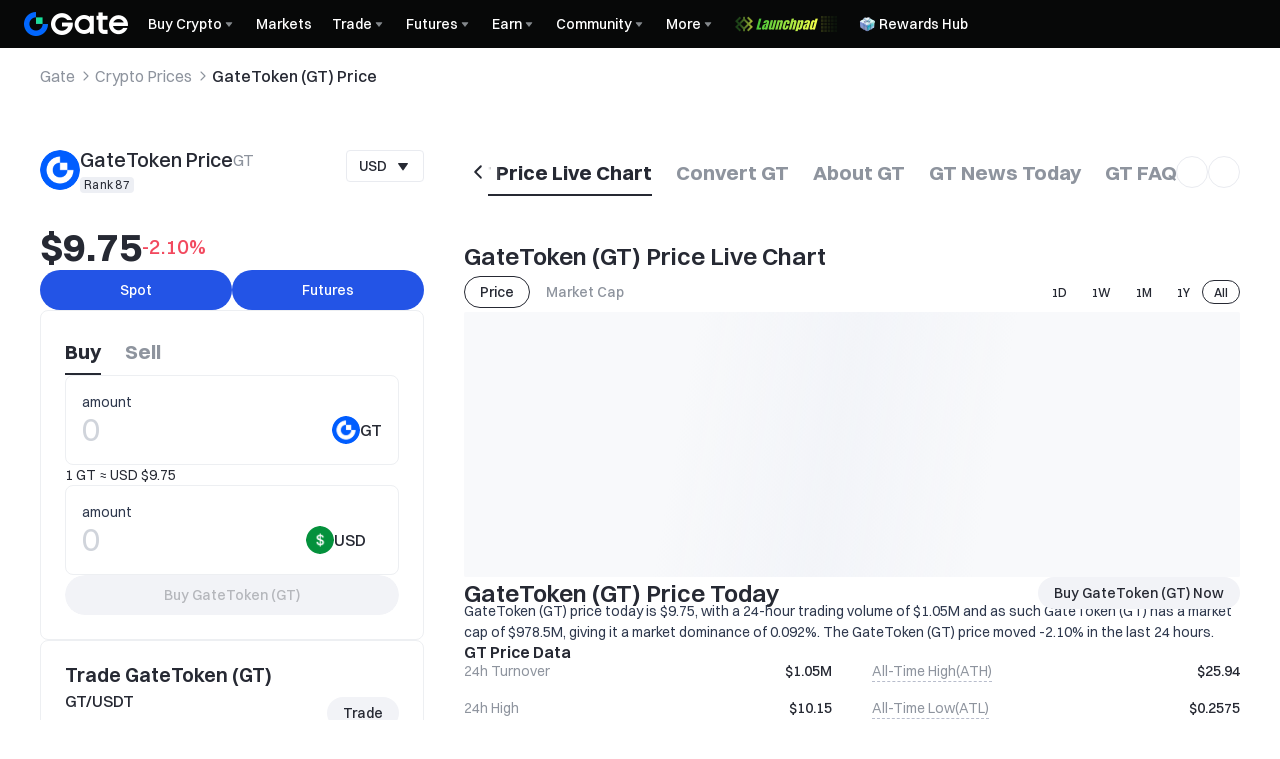

--- FILE ---
content_type: text/html; charset=utf-8
request_url: https://www.gate.com/price/gate-gt
body_size: 124011
content:
<!DOCTYPE html><html translate="no" dir="ltr" lang="en"><link rel="preload" href="/cdn/fe/static/fonts/Switzer/Switzer-Regular.woff2" as="font" type="font/woff2" crossorigin="anonymous"/><link rel="preload" href="/cdn/fe/static/fonts/Switzer/Switzer-Medium.woff2" as="font" type="font/woff2" crossorigin="anonymous"/><link rel="preload" href="/cdn/fe/static/fonts/Switzer/Switzer-Semibold.woff2" as="font" type="font/woff2" crossorigin="anonymous"/><link rel="preload" href="/cdn/fe/static/fonts/Switzer/Switzer-Bold.woff2" as="font" type="font/woff2" crossorigin="anonymous"/><head><meta charSet="utf-8"/><meta name="mobile-web-app-capable" content="yes"/><meta name="viewport" content="width=device-width, initial-scale=1.0,minimum-scale=1.0, maximum-scale=1.0, user-scalable=no"/><meta name="robots" content="index,follow"/><script type="application/ld+json">{"@context":"https://schema.org","@graph":[{"@type":"Organization","@id":"https://www.gate.com/#Organization","name":"Gate","alternateName":["Gate","Gate crypto","Gate cryptocurrency","Gate crypto exchange"],"url":"https://www.gate.com/","logo":{"@type":"ImageObject","@id":"https://www.gate.com#Logo","contentUrl":"https://www.gate.com/images/logo/open_sesame_light.png","url":"https://www.gate.com/images/logo/open_sesame_light.png","name":"Gate logo","caption":"Gate logo"},"brand":{"@type":"Brand","name":"Gate","slogan":"Gateway to Crypto","logo":{"@id":"https://www.gate.com#Logo"}},"contactPoint":[{"@type":"ContactPoint","contactType":"Technical Support Email","name":"Technical Support Email","email":"support@gate.com","url":"https://www.gate.com/page/contacts"},{"@type":"ContactPoint","contactType":"Business Email","name":"Business Email","email":"business@gate.com","url":"https://www.gate.com/page/contacts"},{"@type":"ContactPoint","contactType":"Business Email","name":"Business Email","email":"business@gate.com","url":"https://www.gate.com/page/contacts"}],"foundingDate":"2013-04-13","keywords":["Gate","Gate.com","Gate exchange"],"knowsAbout":["cryptocurrency","cryptocurrency exchange","cryptocurrency trading","bitcoin","ethereum","nft"],"knowsLanguage":[{"@type":"Language","name":"English","alternateName":["en"],"mainEntityOfPage":"https://www.gate.com"},{"@type":"Language","name":"Simplified Chinese","alternateName":["zh","zh-hans","简体中文"],"mainEntityOfPage":"https://www.gate.com/zh"},{"@type":"Language","name":"Vietnamese","alternateName":["vi","Tiếng Việt"],"mainEntityOfPage":"https://www.gate.com/vi"},{"@type":"Language","name":"Traditional Chinese","alternateName":["zh-hant","繁體中文"],"mainEntityOfPage":"https://www.gate.com/zh-tw"},{"@type":"Language","name":"Spanish","alternateName":["es","Español"],"mainEntityOfPage":"https://www.gate.com/es"},{"@type":"Language","name":"Russian","alternateName":["ru","Русский язык"],"mainEntityOfPage":"https://www.gate.com/ru"},{"@type":"Language","name":"French","alternateName":["fr","Français"],"mainEntityOfPage":"https://www.gate.com/fr"},{"@type":"Language","name":"German","alternateName":["de","Deutsch"],"mainEntityOfPage":"https://www.gate.com/de"},{"@type":"Language","name":"Portuguese","alternateName":["pt","Português (Portugal)"],"mainEntityOfPage":"https://www.gate.com/pt"},{"@type":"Language","name":"Thai","alternateName":["th","ภาษาไทย"],"mainEntityOfPage":"https://www.gate.com/th"},{"@type":"Language","name":"Indonesian","alternateName":["id","Bahasa Indonesia"],"mainEntityOfPage":"https://www.gate.com/id"},{"@type":"Language","name":"Turkish","alternateName":["tr","Türkçe"],"mainEntityOfPage":"https://www.gate.com/tr"},{"@type":"Language","name":"Japanese","alternateName":["ja","日本語"],"mainEntityOfPage":"https://www.gate.com/ja"},{"@type":"Language","name":"Arabic","alternateName":["ar","عربي"],"mainEntityOfPage":"https://www.gate.com/ar"},{"@type":"Language","name":"Ukrainian","alternateName":["uk","Українська"],"mainEntityOfPage":"https://www.gate.com/uk"},{"@type":"Language","name":"Portuguese (Brasil)","alternateName":["pt-br","Português (Brasil)"],"mainEntityOfPage":"https://www.gate.com/pt-br"},{"@type":"Language","name":"Dutch","alternateName":["nl","Nederlands"],"mainEntityOfPage":"https://www.gate.com/nl"}],"disambiguatingDescription":"Gate - cryptocurrency exchange, trading platform and NFT marketplace","description":"One of the world's top ten digital currency trading platforms, focusing on the safe trading and hassle-free cryptocurrency journey","sameAs":["https://en.wikipedia.org/wiki/Gate_Group_(platform)","https://www.gate.com/about_us","https://www.linkedin.com/company/gateio/","https://www.facebook.com/gateioglobal","https://www.youtube.com/c/gateio","https://gateio.medium.com/","https://discord.gg/QZWFkuQvzP","https://www.instagram.com/gateioglobal/","https://x.com/gate_io","https://www.reddit.com/r/GateioExchange/"]},{"@type":"WebSite","@id":"https://www.gate.com#website","url":"https://www.gate.com","name":"Gate.com","publisher":{"@id":"https://www.gate.com/#Organization"}},{"@type":"Thing","@id":"https://www.gate.com/price/gate-gt#cryptocurrency","name":"GateToken (GT) Cryptocurrency","alternateName":"GT","url":"https://www.gate.com/price/gate-gt","image":"https://image.gatedataimg.com/big_data/17349361707269932fdd7f8ba760b50d8a119a60c0.png","sameAs":["https://gatechain.io/","https://x.com/Gate"]},{"@type":"WebPage","@id":"https://www.gate.com/price/gate-gt#webpage","url":"https://www.gate.com/price/gate-gt","name":"GateToken Price Today, GT to USD Price, GT Live Chart, News | Gate","description":"2026-01-21 - GateToken price today is $9.75 USD. View GT to USD price in real-time, live GateToken (GT) chart, market cap and GateToken news today.","abstract":"Gatechain is a new generation public chain focusing on user asset security and decentralized transactions. It has an original online hot insurance account and a clearing guarantee system to creatively solve the core basic problems of the industry, such as theft of users' digital assets, damage and loss of private keys, decentralized transactions, cross chain transfer, etc. With six years of blockchain technology accumulation, two years of dedicated research and a technical team of 100 people, relying on excellent innovation ability and strong financial strength, we have built a revolutionary blockchain gatechain.","inLanguage":"en","datePublished":"2019-04-07","dateModified":"2026-01-21","author":{"@id":"https://www.gate.com/#Organization"},"primaryImageOfPage":{"@type":"ImageObject","url":"https://image.gatedataimg.com/big_data/17349361707269932fdd7f8ba760b50d8a119a60c0.png"},"about":{"@id":"https://www.gate.com/price/gate-gt#cryptocurrency"},"mainEntity":{"@id":"https://www.gate.com/price/gate-gt#product"},"breadcrumb":{"@id":"https://www.gate.com/price/gate-gt#breadcrumb"},"isBasedOn":{"@id":"https://www.gate.com/price/gate-gt#product"},"accessModeSufficient":{"@id":"https://www.gate.com/price/gate-gt#related"},"mainContentOfPage":{"@id":"https://www.gate.com/price/gate-gt#mainContent"},"isPartOf":{"@id":"https://www.gate.com#website"},"publisher":{"@id":"https://www.gate.com/#Organization"},"relatedLink":["https://www.gate.com/how-to-buy/gate-gt","https://www.gate.com/price-prediction/gate-gt","https://www.gate.com/price/gate-gt/usd","https://www.gate.com/trade/GT_USDT","https://www.gate.com/crypto-market-data/funds/fund-flow/spot-gt"],"hasPart":[{"@id":"https://www.gate.com/price/gate-gt#faq"}]},{"@type":"BreadcrumbList","@id":"https://www.gate.com/price/gate-gt#breadcrumb","name":"GateToken (GT) Breadcrumb","itemListElement":[{"@type":"ListItem","position":1,"name":"Gate","item":"https://www.gate.com"},{"@type":"ListItem","position":2,"name":"Crypto Prices","item":"https://www.gate.com/price"},{"@type":"ListItem","position":3,"name":"GateToken (GT) Price","item":"https://www.gate.com/price/gate-gt"}]},{"@type":"Product","@id":"https://www.gate.com/price/gate-gt#product","name":"GateToken (GT) Product","image":"https://image.gatedataimg.com/big_data/17349361707269932fdd7f8ba760b50d8a119a60c0.png","brand":{"@type":"Brand","name":"Gate.com"},"offers":{"@type":"Offer","url":"https://www.gate.com/price/gate-gt","priceCurrency":"USD","price":9.75,"priceValidUntil":"2026-01-22","availability":"https://schema.org/InStock","shippingDetails":{"@type":"OfferShippingDetails","shippingRate":{"@type":"MonetaryAmount","value":"0","currency":"USD"},"shippingDestination":[{"@type":"DefinedRegion","addressCountry":"US"},{"@type":"DefinedRegion","addressCountry":"GB"},{"@type":"DefinedRegion","addressCountry":"DE"}],"deliveryTime":{"@type":"ShippingDeliveryTime","handlingTime":{"@type":"QuantitativeValue","minValue":0,"maxValue":0,"unitCode":"DAY"},"transitTime":{"@type":"QuantitativeValue","minValue":0,"maxValue":0,"unitCode":"DAY"}}},"hasMerchantReturnPolicy":{"@type":"MerchantReturnPolicy","applicableCountry":"US","returnPolicyCategory":"https://schema.org/MerchantReturnNotPermitted","merchantReturnDays":0,"returnMethod":"https://schema.org/ReturnByMail","returnFees":"https://schema.org/FreeReturn"}},"additionalProperty":[{"@type":"PropertyValue","name":"circulatingSupply","value":"100359279","unitText":"GT"},{"@type":"PropertyValue","name":"totalSupply","value":"300000000","unitText":"GT"},{"@type":"PropertyValue","name":"maxSupply","value":"300000000","unitText":"GT"},{"@type":"PropertyValue","name":"marketCap","value":"978502970.25","unitText":"USD"}],"aggregateRating":{"@type":"AggregateRating","ratingValue":"4.9","reviewCount":200100},"description":"GateToken (GT) price today is  $9.75, with a 24-hour trading volume of $1.05M and as such GateToken (GT) has a market cap of $978.5M, giving it a market dominance of 0.092%. The GateToken (GT) price moved -2.10% in the last 24 hours.","mainEntityOfPage":{"@id":"https://www.gate.com/price/gate-gt#webpage"}},{"@type":"FAQPage","@id":"https://www.gate.com/price/gate-gt#faq","name":"GateToken (GT) FAQ","mainEntity":[{"@type":"Question","name":"What is GateToken ?","acceptedAnswer":{"@type":"Answer","text":"GateToken (GT) is a cryptocurrency launched on April 21, 2019, operating on the Ethereum platform. It is the native token of <a href='https://www.gate.com/en/blog/749/GateChain-Native-Asset-GT-GateToken' target='_blank'>GateChain</a>, a next-generation public blockchain focused on user asset security and decentralized transactions. As of 2026-01-21, GT ranks 87 among all cryptocurrencies with a price of $9.75 and a 24-hour trading volume of $1.05M. The token has a circulating supply of 100.35M GT out of a maximum supply of 300M GT. GT's current market capitalization is $978.5M, representing 33.45% of its fully diluted valuation of $2.92B. The token reached its all-time high of $25.94 on January 25, 2025, and its all-time low of $0.2575 on March 13, 2020. GT offers unique features like online hot insurance accounts and a clearing guarantee system, aiming to solve core industry issues such as asset theft, private key loss, decentralized trading, and cross-chain transfers.\n"}},{"@type":"Question","name":"When was GateToken created ?","acceptedAnswer":{"@type":"Answer","text":"GateToken was created on April 21, 2019. It was launched as a native token of the GateChain ecosystem, which aims to provide enhanced security and decentralized trading solutions for digital assets. Since its inception, GT has grown to become one of the top 50 cryptocurrencies by market capitalization, currently ranked 87 with a price of $9.75 as of 2026-01-21. The token has seen significant growth over the years, reaching an all-time high of $25.94 on January 25, 2025. With a circulating supply of 100.35M GT and a maximum supply of 300M GT, GateToken continues to play a crucial role in the GateChain ecosystem, offering various utilities including transaction fee discounts and governance rights."}},{"@type":"Question","name":"Who are founders of  GateToken ?","acceptedAnswer":{"@type":"Answer","text":"The founders of GateToken (GT) are not publicly disclosed. GateToken was launched in April 2019 as the native token of GateChain, a blockchain platform focused on asset security and decentralized trading. The project was developed by a team of over 100 blockchain technology experts with six years of industry experience. While the specific individuals behind GateToken remain anonymous, the token has gained significant traction, currently ranking 87 with a market cap of $978.5M as of 2026-01-21. GateToken aims to address core industry challenges like asset theft, private key loss, and cross-chain transfers through innovative features such as online hot insurance accounts and a clearing guarantee system."}},{"@type":"Question","name":"How Does GateToken Work ?","acceptedAnswer":{"@type":"Answer","text":"GateToken operates on a dual-chain system, combining the security of its native blockchain with the flexibility of Ethereum. Here's how it works:\n\n1. Native Chain: GateToken has its own blockchain with unique features like vault accounts for enhanced security and a decentralized clearing house.\n\n2. Ethereum Integration: GT tokens also exist as ERC-20 tokens on the Ethereum network, allowing for wider accessibility and interoperability.\n\n3. Cross-Chain Functionality: Users can transfer GT between the native chain and Ethereum, benefiting from both ecosystems.\n\n4. Consensus Mechanism: The native chain uses a Proof-of-Stake consensus algorithm for efficient and eco-friendly transaction validation.\n\n5. Utility: GT serves as the native token for transaction fees, staking, and governance on the GateToken ecosystem.\n\n6. Security Features: Innovative vault accounts protect user assets against theft and private key loss.\n\n7. Decentralized Trading: The platform supports decentralized exchanges, enhancing liquidity and trading options.\n\nAs of 2026-01-21, GT has a market cap of $978.5M and is ranked 87 among cryptocurrencies. Its current price is $9.75, with a 24-hour trading volume of $1.05M."}},{"@type":"Question","name":"What is the technical architecture of GateToken  ?","acceptedAnswer":{"@type":"Answer","text":"GateToken utilizes a hybrid blockchain architecture combining Proof-of-Stake (PoS) consensus with a unique vault account system. The core components include:\n\n1. Main chain: Handles basic transactions and smart contracts using PoS consensus.\n\n2. <a href='https://www.gate.com/en/blog/749/GateChain-Native-Asset-GT-GateToken' target='_blank'>Vault chain</a>: Manages vault accounts for enhanced security and asset recovery.\n\n3. Cross-chain protocol: Enables interoperability with other blockchains.\n\n4. Smart contract layer: Supports decentralized applications and DeFi functionality.\n\n5. Clearing system: Provides liquidation protection and insurance mechanisms.\n\nThis multi-layered structure allows GateToken to offer innovative features like revocable transactions, asset recovery for lost private keys, and a decentralized exchange. The network is secured by validators who stake GT tokens to participate in block production and governance. Overall, GateToken's architecture aims to address key challenges in blockchain technology, particularly around asset security and usability.\n"}},{"@type":"Question","name":"How about the future and roadmap of GateToken  ?","acceptedAnswer":{"@type":"Answer","text":"The future of GateToken (GT) looks promising. The project is focused on enhancing user asset security and decentralized trading on its next-generation public blockchain. Key developments in the roadmap include:\n\n1. Expanding the innovative online hot insurance account system to provide better protection for users' digital assets.\n\n2. Improving the clearing guarantee mechanism to address core industry issues like asset theft and private key loss.\n\n3. Enhancing cross-chain transfer capabilities to increase interoperability with other blockchain networks.\n\n4. Scaling the decentralized trading infrastructure to support higher transaction volumes.\n\n5. Growing the ecosystem by attracting more developers and projects to build on the GateToken platform.\n\nBy 2027, GateToken aims to significantly increase its market share and potentially reach a price of $10.39. The team's strong technical background and continuous innovation efforts position GateToken well for long-term growth in the competitive blockchain space.\n\nAs of 2026-01-21, GateToken is ranked #87 with a market cap of $978.5M and a circulating supply of 100.35M GT. The current price is $9.75, with a 24-hour trading volume of $1.05M."}},{"@type":"Question","name":"Why is  GateToken  going up ?","acceptedAnswer":{"@type":"Answer","text":"GateToken is experiencing an upward trend due to increased adoption, positive market sentiment, and recent developments in the GT <a href='https://www.gate.com/en/learn/articles/what-is-gatetoken-gt/41' target=\"_blank\">ecosystem</a>. The current price of $9.75 represents a -2.1% change in the last 24 hours, with a trading volume of $1.05M.\n"}},{"@type":"Question","name":"Why is  GateToken dropping ?","acceptedAnswer":{"@type":"Answer","text":"GateToken is dropping due to <a href='https://www.gate.com/en/learn/articles/-navigating-market-volatility-pairs-trading-and-its-application-in-the-crypto-market/4574' target=\"_blank\">market volatility</a> and broader crypto trends. The current price is $9.75, down -2.1% in the last 24 hours. This decline is within normal fluctuations for cryptocurrencies. Long-term fundamentals remain strong for GT.\n"}},{"@type":"Question","name":"How high will  GateToken go ?","acceptedAnswer":{"@type":"Answer","text":"Based on current trends and <a href='https://www.gate.com/en/learn/articles/no-more-low-yields-gate-s-gt-flexible-savings-15-apy-skate-shatters-norms/9471' target=\"_blank\">market analysis</a>, GateToken (GT) is expected to reach $10.39 by 2027, $11.61 by --, and potentially $14.7 by 2031. However, cryptocurrency prices are highly volatile and unpredictable.\n"}},{"@type":"Question","name":"When will  GateToken  go up ?","acceptedAnswer":{"@type":"Answer","text":"GateToken price may rise in 2027 due to increased adoption and market demand. Current price is $9.75 with a <a href='https://www.gate.com/en/blog/5436/daily-news-btc-etfs-had-a-large-outflow-but-btc-rose-instead-of-falling-gt-broke-through-dollar177-and-set-a-new-record-high' target=\"_blank\">market cap</a> of $978.5M. Analysts predict potential growth to $10.39 by 2027.\n"}},{"@type":"Question","name":"What's the current price of  GateToken ？","acceptedAnswer":{"@type":"Answer","text":"The current price of GateToken (GT) is $9.75. As the #87 cryptocurrency by market cap, GT has seen a -2.1% change in the last 24 hours with a trading volume of $1.05M."}},{"@type":"Question","name":"What is the highest  GateToken  has ever been ?","acceptedAnswer":{"@type":"Answer","text":"The highest price GateToken (GT) has ever reached is $25.94. This <a href='https://www.gate.com/en/learn/articles/gate-research-gt-hits-all-time-high-ethereum-mainnet-staking-exceeds-54m-eth/5315' target=\"_blank\">all-time high</a> was achieved on January 25, 2025.\n"}},{"@type":"Question","name":"What is the lowest price of  GateToken  has ever been ?","acceptedAnswer":{"@type":"Answer","text":"The lowest price GateToken (GT) has ever reached is $0.2575. This occurred on March 13, 2020, during a significant <a href='https://www.gate.com/en/blog/6855/daily-news-crypto-market-hit-worst-quarterly-performance-in-3-years-act-token-suddenly-crashed-and-dropped-by-more-than-60' target=\"_blank\">market downturn</a>.\n"}},{"@type":"Question","name":"How much is 1  GateToken  worth ?","acceptedAnswer":{"@type":"Answer","text":"Currently, 1 GT is worth $9.75. "}},{"@type":"Question","name":"Why is  GateToken  valuable ?","acceptedAnswer":{"@type":"Answer","text":"GateToken is valuable due to its utility in the <a href='https://www.gate.com/en/blog/749/GateChain-Native-Asset-GT-GateToken' target=\"_blank\">GateChain</a> ecosystem, serving as a governance token and offering trading fee discounts. With a market cap of $978.5M and ranking 87, GT has shown strong growth potential, reaching an all-time high of $25.94. Its limited supply of 300M GT tokens further enhances its value proposition.\n"}},{"@type":"Question","name":"How many  GateToken are there ?","acceptedAnswer":{"@type":"Answer","text":"As of 2026-01-21, there are 100.35M GT GT in <a href='https://www.gate.com/en/learn/articles/what-is-gatetoken-gt/41' target=\"_blank\">circulation</a>, with a maximum supply of 300M GT GT. The total supply currently stands at 300M GT GT.\n"}},{"@type":"Question","name":"is  GateToken  mining profitable ?","acceptedAnswer":{"@type":"Answer","text":" The network uses a Proof-of-Stake consensus mechanism, which doesn't require mining equipment. Instead, token holders can earn rewards by staking their GT to help secure the network."}},{"@type":"Question","name":"What is the  GateToken  launch date ?","acceptedAnswer":{"@type":"Answer","text":"GateToken was launched on April 21, 2019. It operates on the <a href='https://www.gate.com/en/learn/articles/gate-research-gt-hits-all-time-high-ethereum-mainnet-staking-exceeds-54m-eth/5315' target=\"_blank\">Ethereum</a> platform and has since become a prominent cryptocurrency in the web3 ecosystem.\n"}},{"@type":"Question","name":"How much does one GateToken  cost ?","acceptedAnswer":{"@type":"Answer","text":"Currently, one GT costs $9.75. "}},{"@type":"Question","name":"How to buy  GateToken ?","acceptedAnswer":{"@type":"Answer","text":"You can buy GateToken through centralized or decentralized <a href='https://www.gate.com/en/learn/articles/what-are-exchange-tokens-a-deep-dive-into-platform-tokens-like-gt/8868' target=\"_blank\">exchanges</a>(Gate.com). Simply create an account, complete identity verification, deposit funds, and place an order to buy GT at $9.75.\n"}},{"@type":"Question","name":"How to purchase  GateToken  ?","acceptedAnswer":{"@type":"Answer","text":"To purchase GT, create an account on a reputable cryptocurrency exchange(Gate.com), complete identity verification, deposit funds using bank transfer or card, navigate to GT trading pair, enter purchase amount, and confirm your transaction. Store your GT in a secure <a href='https://www.gate.com/en/learn/articles/what-is-gatetoken-gt/41' target=\"_blank\">wallet</a> for safekeeping.\n"}},{"@type":"Question","name":"Is  GateToken safe / legit ?","acceptedAnswer":{"@type":"Answer","text":"Yes, GateToken (GT) is generally considered safe and legitimate. It's ranked 87 by market cap, with a current price of $9.75. The project has been active since 2019 and is backed by a reputable team. As with any cryptocurrency, investors should do their own research and be aware of market volatility."}},{"@type":"Question","name":"What is GT coin?","acceptedAnswer":{"@type":"Answer","text":"GateToken (GT) is a cryptocurrency launched in 2019 on the Ethereum platform. It's the native token of <a href='https://www.gate.com/en/blog/749/GateChain-Native-Asset-GT-GateToken' target=\"_blank\">GateChain</a>, a public blockchain focused on asset security and decentralized trading. Currently ranked 87, GT is trading at $9.75 with a market cap of $978.5M.\n"}},{"@type":"Question","name":"How much is 1 GT?","acceptedAnswer":{"@type":"Answer","text":"As of 2026-01-21, 1 GT is priced at $9.75. The current market cap of GateToken stands at $978.5M, with a 24-hour trading volume of $1.05M. The price has changed by -2.1% in the last 24 hours."}},{"@type":"Question","name":"What is Elon Musk's coin?","acceptedAnswer":{"@type":"Answer","text":"Elon Musk does not have an official cryptocurrency. While he has influenced the crypto market through tweets and statements, particularly about GateToken and Dogecoin, he has not created his own coin. Any tokens claiming to be \"Elon's coin\" are likely unauthorized or scams."}},{"@type":"Question","name":"What is the value of GT?","acceptedAnswer":{"@type":"Answer","text":"The value of GateToken (GT) is currently $9.75. It has a market cap of $978.5M and a 24-hour trading volume of $1.05M. GateToken's all-time high was $25.94, reached on January 25, 2025."}}]},{"@type":"ItemList","@id":"https://www.gate.com/price/gate-gt#related","name":"Related GT Pages","description":"Pages related to GT","itemListElement":[{"@type":"ListItem","position":1,"item":{"@type":"WebPage","@id":"https://www.gate.com/how-to-buy/gate-gt#webpage","name":"How to Buy GT","url":"https://www.gate.com/how-to-buy/gate-gt"}},{"@type":"ListItem","position":2,"item":{"@type":"WebPage","@id":"https://www.gate.com/price-prediction/gate-gt#webpage","name":"GT Price Prediction","url":"https://www.gate.com/price-prediction/gate-gt"}},{"@type":"ListItem","position":3,"item":{"@type":"WebPage","@id":"https://www.gate.com/price/gate-gt/usd#webpage","name":"GT to USD Converter","url":"https://www.gate.com/price/gate-gt/usd"}},{"@type":"ListItem","position":4,"item":{"@type":"WebPage","@id":"https://www.gate.com/trade/GT_USDT#webpage","name":"GT Spot Trading","url":"https://www.gate.com/trade/GT_USDT"}},{"@type":"ListItem","position":5,"item":{"@type":"WebPage","@id":"https://www.gate.com/crypto-market-data/funds/fund-flow/spot-gt#webpage","name":"GT Fund Flow Analysis","url":"https://www.gate.com/crypto-market-data/funds/fund-flow/spot-gt"}}]},{"@type":"WebPageElement","@id":"https://www.gate.com/price/gate-gt#mainContent","name":"GateToken (GT) Price Live Chart & GateToken (GT) to Local currency Converter & About GateToken (GT)","description":"Complete GateToken information including price analysis, market data, and trading information","cssSelector":".main-content-section","hasPart":[{"@type":"WebPageElement","@id":"https://www.gate.com/price/gate-gt#trading","name":"Trade GateToken (GT)","cssSelector":".coin-trade-section"},{"@type":"WebPageElement","@id":"https://www.gate.com/price/gate-gt#chart","name":"GateToken (GT) Price Live Chart","cssSelector":".coin-chart-section"},{"@type":"WebPageElement","@id":"https://www.gate.com/price/gate-gt#converter","name":"GateToken (GT) to Local currency Converter","cssSelector":".currency-convert-section"},{"@type":"WebPageElement","@id":"https://www.gate.com/price/gate-gt#about","name":"About GateToken (GT)","cssSelector":".coin-about-section"},{"@type":"WebPageElement","@id":"https://www.gate.com/price/gate-gt#news","name":"GateToken (GT) News Today","cssSelector":".coin-news-section"},{"@type":"WebPageElement","@id":"https://www.gate.com/price/gate-gt#faq","name":"FAQ About GateToken (GT) Price","cssSelector":".coin-faq-section"}]}]}</script><link rel="alternate" hrefLang="zh" href="https://www.gate.com/zh/price/gate-gt"/><link rel="alternate" hrefLang="en" href="https://www.gate.com/price/gate-gt"/><link rel="alternate" hrefLang="vi" href="https://www.gate.com/vi/price/gate-gt"/><link rel="alternate" hrefLang="zh-tw" href="https://www.gate.com/zh-tw/price/gate-gt"/><link rel="alternate" hrefLang="es" href="https://www.gate.com/es/price/gate-gt"/><link rel="alternate" hrefLang="ru" href="https://www.gate.com/ru/price/gate-gt"/><link rel="alternate" hrefLang="fr" href="https://www.gate.com/fr/price/gate-gt"/><link rel="alternate" hrefLang="pt" href="https://www.gate.com/pt/price/gate-gt"/><link rel="alternate" hrefLang="id" href="https://www.gate.com/id/price/gate-gt"/><link rel="alternate" hrefLang="ja" href="https://www.gate.com/ja/price/gate-gt"/><link rel="alternate" hrefLang="ar" href="https://www.gate.com/ar/price/gate-gt"/><link rel="alternate" hrefLang="uk" href="https://www.gate.com/uk/price/gate-gt"/><link rel="alternate" hrefLang="pt-br" href="https://www.gate.com/pt-br/price/gate-gt"/><link rel="alternate" hrefLang="x-default" href="https://www.gate.com/price/gate-gt"/><link rel="alternate" hrefLang="en-tr" href="https://www.gate.com/tr/price/gate-gt"/><meta name="twitter:creator" content="@Gate"/><meta property="og:url" content="https://www.gate.com/price/gate-gt"/><meta property="og:type" content="website"/><meta property="og:image" content="https://gimg2.staticimgs.com/launch/imgages/share_poster_0623202506231807112809828122.webp"/><meta property="og:image:alt" content="Gate.com Logo"/><meta property="og:image:width" content="1200"/><meta property="og:image:height" content="578"/><meta property="og:locale" content="en"/><meta property="og:site_name" content="Gate.com"/><link rel="canonical" href="https://www.gate.com/price/gate-gt"/><meta name="googlebot" content="index,follow"/><meta name="referrer" content="strict-origin-when-cross-origin"/><meta name="format-detection" content="telephone=no"/><meta name="facebook-domain-verification" content="tti02rs6ede80s4fnxjb8z6pzp7ohq"/><link rel="preload" as="image" imageSrcSet="https://gimg2.staticimgs.com/logo/174710317166486220-open_sesame_night.webp?w=128&amp;q=75 1x, https://gimg2.staticimgs.com/logo/174710317166486220-open_sesame_night.webp?w=256&amp;q=75 2x" fetchpriority="high"/><meta name="twitter:image" content="https://gimg2.staticimgs.com/launch/imgages/share_poster_0623202506231807112809828122.webp"/><meta name="twitter:card" content="summary_large_image"/><meta name="twitter:image:alt" content="GateToken Price Today, GT to USD Price, GT Live Chart, News | Gate.com"/><meta name="twitter:title" content="GateToken Price Today, GT to USD Price, GT Live Chart, News | Gate.com"/><meta name="twitter:description" content="2026-01-21 - GateToken price today is $9.75. View GT to USD price in real-time, live GateToken(GT) chart, market cap and GateToken news today."/><meta name="twitter:site" content="@Gate"/><title>GateToken Price Today, GT to USD Price, GT Live Chart, News | Gate.com</title><meta name="description" content="2026-01-21 - GateToken price today is $9.75. View GT to USD price in real-time, live GateToken(GT) chart, market cap and GateToken news today."/><meta property="og:title" content="GateToken Price Today, GT to USD Price, GT Live Chart, News | Gate.com"/><meta property="og:description" content="2026-01-21 - GateToken price today is $9.75. View GT to USD price in real-time, live GateToken(GT) chart, market cap and GateToken news today."/><meta name="next-head-count" content="45"/><script defer="" data-nscript="beforeInteractive" src="/cdn/fe/static/libs/react-18.2.0.min.js"></script><script defer="" data-nscript="beforeInteractive" src="/cdn/fe/static/libs/react-dom-18.2.0.min.js"></script><script defer="" data-nscript="beforeInteractive" src="/cdn/fe/static/libs/mobx-6.9.0.min.js"></script><script defer="" data-nscript="beforeInteractive" src="/cdn/fe/static/libs/mobxreactlite-3.4.3.min.js"></script><meta name="google" content="notranslate"/><link rel="preload" href="/cdn/fe/_next/static/css/09a5cfea20b837ba.css" as="style"/><link rel="stylesheet" href="/cdn/fe/_next/static/css/09a5cfea20b837ba.css" data-n-g=""/><link rel="preload" href="/cdn/fe/_next/static/css/840c9eaa4b34b561.css" as="style"/><link rel="stylesheet" href="/cdn/fe/_next/static/css/840c9eaa4b34b561.css" data-n-g=""/><link rel="preload" href="/cdn/fe/_next/static/css/2380e8a24bdc2adc.css" as="style"/><link rel="stylesheet" href="/cdn/fe/_next/static/css/2380e8a24bdc2adc.css" data-n-g=""/><link rel="preload" href="/cdn/fe/_next/static/css/334fa85521a6d640.css" as="style"/><link rel="stylesheet" href="/cdn/fe/_next/static/css/334fa85521a6d640.css" data-n-g=""/><link rel="preload" href="/cdn/fe/_next/static/css/c334335f2204a39b.css" as="style"/><link rel="stylesheet" href="/cdn/fe/_next/static/css/c334335f2204a39b.css" data-n-g=""/><link rel="preload" href="/cdn/fe/_next/static/css/08a52e3643e59545.css" as="style"/><link rel="stylesheet" href="/cdn/fe/_next/static/css/08a52e3643e59545.css" data-n-g=""/><noscript data-n-css=""></noscript><script defer="" nomodule="" src="/cdn/fe/_next/static/chunks/polyfills-42372ed130431b0a.js"></script><script src="/cdn/fe/static/icons/iconpark/iconpark_main.20250221.js" defer="" data-nscript="beforeInteractive"></script><script src="/cdn/fe/static/icons/GATE-UI/iconfont.20240429.js" defer="" data-nscript="beforeInteractive"></script><script src="/cdn/fe/_next/static/chunks/webpack-368de227e01dff5f.js" defer=""></script><script src="/cdn/fe/_next/static/chunks/next-module-51e4bd4e-6f7a1c5ca53b0ecb.js" defer=""></script><script src="/cdn/fe/_next/static/chunks/next-module-cf51fac0-93f4dbc2807e73c5.js" defer=""></script><script src="/cdn/fe/_next/static/chunks/next-module-2eb8f384-58c05adaf06db307.js" defer=""></script><script src="/cdn/fe/_next/static/chunks/next-module-7a32b531-5d281c9e3931585f.js" defer=""></script><script src="/cdn/fe/_next/static/chunks/next-module-09516e3d-edb21bfffb9a7d38.js" defer=""></script><script src="/cdn/fe/_next/static/chunks/next-module-992eb145-2edc4f470e9001c5.js" defer=""></script><script src="/cdn/fe/_next/static/chunks/main-9b5c7c29755a9b2c.js" defer=""></script><script src="/cdn/fe/_next/static/chunks/packages-module-d4b4c4df-c3755c33b2156950.js" defer=""></script><script src="/cdn/fe/_next/static/chunks/packages-module-05126fc8-fcf491fbc9a9ce8b.js" defer=""></script><script src="/cdn/fe/_next/static/chunks/packages-module-cc816bf0-89796e003926d149.js" defer=""></script><script src="/cdn/fe/_next/static/chunks/packages-module-346b59c9-3085979124a2ff84.js" defer=""></script><script src="/cdn/fe/_next/static/chunks/packages-module-d1e537ca-b6b3811d56c67cd5.js" defer=""></script><script src="/cdn/fe/_next/static/chunks/packages-module-4a26196f-f56e5cf34ce08496.js" defer=""></script><script src="/cdn/fe/_next/static/chunks/packages-module-ed03d7a8-5d284b44c5d02a51.js" defer=""></script><script src="/cdn/fe/_next/static/chunks/packages-module-6a54f088-67088455a83428c9.js" defer=""></script><script src="/cdn/fe/_next/static/chunks/packages-module-dcfd14c5-b606d42329532531.js" defer=""></script><script src="/cdn/fe/_next/static/chunks/packages-module-153a3dc3-17142eeb6726a394.js" defer=""></script><script src="/cdn/fe/_next/static/chunks/packages-module-9bbb3e96-57fab28534a202c3.js" defer=""></script><script src="/cdn/fe/_next/static/chunks/packages-module-13407297-47c60e55cb5d202b.js" defer=""></script><script src="/cdn/fe/_next/static/chunks/gui-module-4902ce3f-cac7f4f97c639fd1.js" defer=""></script><script src="/cdn/fe/_next/static/chunks/gui-module-1c5531df-dc8aca26e552875a.js" defer=""></script><script src="/cdn/fe/_next/static/chunks/gui-module-33f5f85c-d784174e2446fa4c.js" defer=""></script><script src="/cdn/fe/_next/static/chunks/gui-module-354e767b-90e53cf8629e78d9.js" defer=""></script><script src="/cdn/fe/_next/static/chunks/mantine-module-536b5dfc-71d12466fb66447f.js" defer=""></script><script src="/cdn/fe/_next/static/chunks/mantine-module-b416b073-b1233b7f021a21c3.js" defer=""></script><script src="/cdn/fe/_next/static/chunks/mantine-module-25ed53f8-369aebe78e6c77af.js" defer=""></script><script src="/cdn/fe/_next/static/chunks/axios-module-468fe8485bb262f2.js" defer=""></script><script src="/cdn/fe/_next/static/chunks/sn-module-1936fe67a931e6dc.js" defer=""></script><script src="/cdn/fe/_next/static/chunks/38446-14c3afd9c5b8af5e.js" defer=""></script><script src="/cdn/fe/_next/static/chunks/60744-1c78b015a30b843b.js" defer=""></script><script src="/cdn/fe/_next/static/chunks/92937-c25613242ccd0d48.js" defer=""></script><script src="/cdn/fe/_next/static/chunks/79918-68994e128179e4df.js" defer=""></script><script src="/cdn/fe/_next/static/chunks/40723-2dde22570d11b9e1.js" defer=""></script><script src="/cdn/fe/_next/static/chunks/4692-c45d704bc87a4beb.js" defer=""></script><script src="/cdn/fe/_next/static/chunks/36271-22e8f2a92c5b42a8.js" defer=""></script><script src="/cdn/fe/_next/static/chunks/74449-3f768562adda255c.js" defer=""></script><script src="/cdn/fe/_next/static/chunks/1821-9dee1bea5f59272d.js" defer=""></script><script src="/cdn/fe/_next/static/chunks/55035-7b67c768c8719907.js" defer=""></script><script src="/cdn/fe/_next/static/chunks/99994-56f57143ba7fbead.js" defer=""></script><script src="/cdn/fe/_next/static/chunks/28628-8ede10a22efb19e2.js" defer=""></script><script src="/cdn/fe/_next/static/chunks/65455-6a14b3828d89f9c6.js" defer=""></script><script src="/cdn/fe/_next/static/chunks/58833-54f55e8130cbde63.js" defer=""></script><script src="/cdn/fe/_next/static/chunks/49722-f9379c6bbee4ef83.js" defer=""></script><script src="/cdn/fe/_next/static/chunks/66819-5ca67f5c68ef4ff8.js" defer=""></script><script src="/cdn/fe/_next/static/chunks/52992-85ef7c83b1a8c3d5.js" defer=""></script><script src="/cdn/fe/_next/static/chunks/30024-6e101381ce2f1baa.js" defer=""></script><script src="/cdn/fe/_next/static/chunks/77487-0b93eeec9ee9b40e.js" defer=""></script><script src="/cdn/fe/_next/static/chunks/80869-3f7cb402c1abd0da.js" defer=""></script><script src="/cdn/fe/_next/static/chunks/59868-7fe28bdeea4a503b.js" defer=""></script><script src="/cdn/fe/_next/static/chunks/50177-de9ad57826dded78.js" defer=""></script><script src="/cdn/fe/_next/static/chunks/49624-b8c46e87054f48a3.js" defer=""></script><script src="/cdn/fe/_next/static/chunks/89839-26e9611cf437d772.js" defer=""></script><script src="/cdn/fe/_next/static/chunks/28244-45fc6bf249205a0a.js" defer=""></script><script src="/cdn/fe/_next/static/chunks/21608-1a110292bded1581.js" defer=""></script><script src="/cdn/fe/_next/static/chunks/69195-7ee8a3e097c47abe.js" defer=""></script><script src="/cdn/fe/_next/static/chunks/49741-7e2c4660b7cd7292.js" defer=""></script><script src="/cdn/fe/_next/static/chunks/21757-c986005b14b7c738.js" defer=""></script><script src="/cdn/fe/_next/static/chunks/12108-1142bb6142dcb63b.js" defer=""></script><script src="/cdn/fe/_next/static/chunks/81732-cda5867e88ad9d2f.js" defer=""></script><script src="/cdn/fe/_next/static/chunks/77009-d7baccf7c14d1174.js" defer=""></script><script src="/cdn/fe/_next/static/chunks/71514-03fe1402ddddeacb.js" defer=""></script><script src="/cdn/fe/_next/static/chunks/74496-76736497e0ad2af9.js" defer=""></script><script src="/cdn/fe/_next/static/chunks/36557-c7870d06849bed81.js" defer=""></script><script src="/cdn/fe/_next/static/chunks/72319-5e33a8070a3a3440.js" defer=""></script><script src="/cdn/fe/_next/static/chunks/25957-ba9199845b9bd921.js" defer=""></script><script src="/cdn/fe/_next/static/chunks/27978-0c521557d175d6be.js" defer=""></script><script src="/cdn/fe/_next/static/chunks/74454-828a94622cbe953d.js" defer=""></script><script src="/cdn/fe/_next/static/chunks/74869-2692f86da3b50d65.js" defer=""></script><script src="/cdn/fe/_next/static/chunks/28211-cbc792c95244af54.js" defer=""></script><script src="/cdn/fe/_next/static/chunks/40018-c1ad51dbe8de745d.js" defer=""></script><script src="/cdn/fe/_next/static/chunks/34216-d1788676751931f0.js" defer=""></script><script src="/cdn/fe/_next/static/chunks/29972-63ad34d27846484d.js" defer=""></script><script src="/cdn/fe/_next/static/chunks/pages/_app-f3956634-c4ffd1779539453f.js" defer=""></script><script src="/cdn/fe/_next/static/chunks/pages/_app-e6e59946-63e38fe3e7cd2a58.js" defer=""></script><script src="/cdn/fe/_next/static/chunks/pages/_app-6c65bcfe-9df829b6c2499462.js" defer=""></script><script src="/cdn/fe/_next/static/chunks/vendor-eb943603-c8cf243ef0e65a90.js" defer=""></script><script src="/cdn/fe/_next/static/chunks/vendor-10c0b336-fac7c1e9be79b650.js" defer=""></script><script src="/cdn/fe/_next/static/chunks/vendor-4fdfb7e5-dff9aad5bd6bf7e4.js" defer=""></script><script src="/cdn/fe/_next/static/chunks/vendor-1144ee9b-30e3989cb8ac5fae.js" defer=""></script><script src="/cdn/fe/_next/static/chunks/vendor-55542215-526937efb7ec9101.js" defer=""></script><script src="/cdn/fe/_next/static/chunks/vendor-119d03bf-8d92c004dd2259ae.js" defer=""></script><script src="/cdn/fe/_next/static/chunks/vendor-aedce097-2d4d2bc53e4ff5f1.js" defer=""></script><script src="/cdn/fe/_next/static/chunks/vendor-bfd70fac-828ee69e52b4751c.js" defer=""></script><script src="/cdn/fe/_next/static/chunks/vendor-e66bdebd-9f81910ea4157d9f.js" defer=""></script><script src="/cdn/fe/_next/static/chunks/vendor-3cd28982-2f669b8928609c09.js" defer=""></script><script src="/cdn/fe/_next/static/chunks/vendor-c302ebcc-ec77df4d38f8f6b9.js" defer=""></script><script src="/cdn/fe/_next/static/chunks/vendor-7cd6398e-8b72d2e3b95ec90f.js" defer=""></script><script src="/cdn/fe/_next/static/chunks/vendor-c507a8c8-294d73573a649ece.js" defer=""></script><script src="/cdn/fe/_next/static/chunks/vendor-ad1b27e6-08932898ed90a6aa.js" defer=""></script><script src="/cdn/fe/_next/static/chunks/vendor-cfcd865a-003bb454c13e9109.js" defer=""></script><script src="/cdn/fe/_next/static/chunks/vendor-e63c5c4c-0d8af92b0316cce7.js" defer=""></script><script src="/cdn/fe/_next/static/chunks/vendor-6af199a7-2f4efe18cd63c410.js" defer=""></script><script src="/cdn/fe/_next/static/chunks/vendor-7039a3da-58b1d348600fb20f.js" defer=""></script><script src="/cdn/fe/_next/static/chunks/vendor-e14817b4-ac7644d33767b8e6.js" defer=""></script><script src="/cdn/fe/_next/static/chunks/vendor-7f6d9603-4aa7d45830423a86.js" defer=""></script><script src="/cdn/fe/_next/static/chunks/vendor-a1a9c712-c7c05b1f9044b4b1.js" defer=""></script><script src="/cdn/fe/_next/static/chunks/vendor-32d995ca-d10f5cd254e45298.js" defer=""></script><script src="/cdn/fe/_next/static/chunks/vendor-f4c93093-32ec67d8f640b654.js" defer=""></script><script src="/cdn/fe/_next/static/chunks/vendor-dcc6b03a-a6928378358082f9.js" defer=""></script><script src="/cdn/fe/_next/static/chunks/vendor-2d365253-a86e13e824b78fe2.js" defer=""></script><script src="/cdn/fe/_next/static/chunks/vendor-c7863ce9-6853001c68fa5aa1.js" defer=""></script><script src="/cdn/fe/_next/static/chunks/vendor-271a89fe-4375e56e6422d6b5.js" defer=""></script><script src="/cdn/fe/_next/static/chunks/vendor-0575bd27-5d304dd553423001.js" defer=""></script><script src="/cdn/fe/_next/static/chunks/vendor-d4d76661-9e4eab99e6308354.js" defer=""></script><script src="/cdn/fe/_next/static/chunks/vendor-4fb7e547-26b665dbcd341455.js" defer=""></script><script src="/cdn/fe/_next/static/chunks/vendor-67ee1334-11cceea2706032a6.js" defer=""></script><script src="/cdn/fe/_next/static/chunks/vendor-c6703cbe-8f8000ed87436340.js" defer=""></script><script src="/cdn/fe/_next/static/chunks/vendor-a131097f-9bc63a05eea3c42f.js" defer=""></script><script src="/cdn/fe/_next/static/chunks/vendor-fef727c2-0fa463514455ca15.js" defer=""></script><script src="/cdn/fe/_next/static/chunks/vendor-56d4e54c-da2a88acf071a99b.js" defer=""></script><script src="/cdn/fe/_next/static/chunks/vendor-73534e05-cd602b50488da1df.js" defer=""></script><script src="/cdn/fe/_next/static/chunks/vendor-832a32f2-f55502d1e4578dc6.js" defer=""></script><script src="/cdn/fe/_next/static/chunks/vendor-770efcd0-9e0f9a07fa6447ec.js" defer=""></script><script src="/cdn/fe/_next/static/chunks/vendor-fbe99bdf-9dc98aeb4912c2d4.js" defer=""></script><script src="/cdn/fe/_next/static/chunks/vendor-3c005f2e-cf73c76feae1a122.js" defer=""></script><script src="/cdn/fe/_next/static/chunks/vendor-256d03da-3f00c07648970c6b.js" defer=""></script><script src="/cdn/fe/_next/static/chunks/vendor-3f676908-3b2bfee0cc72ab1e.js" defer=""></script><script src="/cdn/fe/_next/static/chunks/vendor-1a848631-6982b64c1370af12.js" defer=""></script><script src="/cdn/fe/_next/static/chunks/vendor-1533fca0-69c549f4b6618b1d.js" defer=""></script><script src="/cdn/fe/_next/static/chunks/vendor-d0ed5617-fd0ab09d55055172.js" defer=""></script><script src="/cdn/fe/_next/static/chunks/vendor-c3ec0bb7-d330493489cde03d.js" defer=""></script><script src="/cdn/fe/_next/static/chunks/vendor-df400f13-dcd51e30f96181f2.js" defer=""></script><script src="/cdn/fe/_next/static/chunks/vendor-bdbcfd83-dd574f208b24d788.js" defer=""></script><script src="/cdn/fe/_next/static/chunks/vendor-1d9722fa-3194bfb1e24ff10d.js" defer=""></script><script src="/cdn/fe/_next/static/chunks/vendor-b75affe1-b6360d1fc58a1e3d.js" defer=""></script><script src="/cdn/fe/_next/static/chunks/vendor-833e8046-37e96f6886bf3a6f.js" defer=""></script><script src="/cdn/fe/_next/static/chunks/vendor-e9273d77-eec16f83bd962d15.js" defer=""></script><script src="/cdn/fe/_next/static/chunks/vendor-fa73f60a-de2e74cdc3e27438.js" defer=""></script><script src="/cdn/fe/_next/static/chunks/vendor-9204a2ec-72ee29ddd17b1c77.js" defer=""></script><script src="/cdn/fe/_next/static/chunks/vendor-98bf510d-f48c60d0c21a7192.js" defer=""></script><script src="/cdn/fe/_next/static/chunks/vendor-fa8d57c7-604cc8f596d3dfb1.js" defer=""></script><script src="/cdn/fe/_next/static/chunks/vendor-21093779-5090ea7a8fe0bc19.js" defer=""></script><script src="/cdn/fe/_next/static/chunks/vendor-a3074665-cda40171a5ff6b15.js" defer=""></script><script src="/cdn/fe/_next/static/chunks/vendor-dfa252dc-4075507270ae004d.js" defer=""></script><script src="/cdn/fe/_next/static/chunks/vendor-43fcf82d-67470f2c91029315.js" defer=""></script><script src="/cdn/fe/_next/static/chunks/vendor-6484c8ff-b734f8083f39ab5e.js" defer=""></script><script src="/cdn/fe/_next/static/chunks/vendor-ecc0d944-65a2b4dea4a8684d.js" defer=""></script><script src="/cdn/fe/_next/static/chunks/vendor-06cc3d7a-435c6f53b9a81254.js" defer=""></script><script src="/cdn/fe/_next/static/chunks/vendor-58ec4543-1f9f7ad814d32afd.js" defer=""></script><script src="/cdn/fe/_next/static/chunks/vendor-8ee95335-29c97bd8285914e4.js" defer=""></script><script src="/cdn/fe/_next/static/chunks/vendor-886ef1ac-f847185048183156.js" defer=""></script><script src="/cdn/fe/_next/static/chunks/vendor-3e266fcf-c8c5986ee7579ff4.js" defer=""></script><script src="/cdn/fe/_next/static/chunks/vendor-b88be9c2-4172624c34bc6ce0.js" defer=""></script><script src="/cdn/fe/_next/static/chunks/vendor-db22641d-ca7470bc8dec152e.js" defer=""></script><script src="/cdn/fe/_next/static/chunks/vendor-65d20a56-2de2fb2fd35f45ae.js" defer=""></script><script src="/cdn/fe/_next/static/chunks/commons-4c120c8f-ae4138c8ed45d85f.js" defer=""></script><script src="/cdn/fe/_next/static/chunks/commons-d87c119a-9c31685e57cf59ef.js" defer=""></script><script src="/cdn/fe/_next/static/chunks/commons-7f044e6d-c00072f516e7b6ab.js" defer=""></script><script src="/cdn/fe/_next/static/chunks/76581-d05b31dd9cdaa78a.js" defer=""></script><script src="/cdn/fe/_next/static/chunks/60636-1f67b2e1899c32ce.js" defer=""></script><script src="/cdn/fe/_next/static/chunks/34762-1b7f6600bbfbfe54.js" defer=""></script><script src="/cdn/fe/_next/static/chunks/pages/price/%5B...seopath%5D-916576210533bdd4.js" defer=""></script><script src="/cdn/fe/_next/static/M3zL2f0pUThtxAA9Rnyiz/_buildManifest.js" defer=""></script><script src="/cdn/fe/_next/static/M3zL2f0pUThtxAA9Rnyiz/_ssgManifest.js" defer=""></script><style data-styled="" data-styled-version="5.3.5">:root{--layout-padding:24px;--layout-maxWidth:1248px;font-size:16px;}/*!sc*/
@media screen and (max-width:1920px){:root{--layout-padding:24px;--layout-maxWidth:1248px;}}/*!sc*/
@media screen and (max-width:1248px){:root{--layout-padding:24px;--layout-maxWidth:100vw;}}/*!sc*/
@media screen and (max-width:992px){:root{--layout-padding:24px;--layout-maxWidth:100vw;}}/*!sc*/
@media screen and (max-width:768px){:root{--layout-padding:16px;--layout-maxWidth:100vw;--design-width:375;}}/*!sc*/
@media screen and (max-width:375px){:root{--layout-padding:12px;--layout-maxWidth:100vw;}}/*!sc*/
body{box-sizing:border-box;margin:0;color:var(--color-text-1);font-size:16px;font-family:Gate_Sans,-apple-system,BlinkMacSystemFont,'Segoe UI',Roboto,'Helvetica Neue',Arial,sans-serif;font-style:normal;font-synthesis:none;font-weight:400;text-rendering:optimizeLegibility;-webkit-font-smoothing:antialiased;-moz-osx-font-smoothing:grayscale;-webkit-tap-highlight-color:rgba(0,0,0,0);background:var(--color-bg-primary);}/*!sc*/
*{margin:0;padding:0;font-family:'Gate_Sans';}/*!sc*/
*::before,*::after{margin:0;padding:0;}/*!sc*/
a{color:var(--color-text-2);background-color:transparent;outline:0;cursor:pointer;-webkit-text-decoration:none;text-decoration:none;-webkit-transition:color .3s;-webkit-transition:color .3s;transition:color .3s;-webkit-text-decoration-skip:objects;-webkit-tap-highlight-color:rgba(255,255,255,0);-webkit-user-select:none;-moz-user-select:none;-ms-user-select:none;user-select:none;-moz-user-focus:none;-moz-user-select:none;}/*!sc*/
a:hover,a:active,a:visited,a:link,a:focus{-webkit-text-decoration:none;text-decoration:none;outline:none;-webkit-tap-highlight-color:rgba(0,0,0,0);-webkit-tap-highlight-color:transparent;}/*!sc*/
.icon,.iconpark-icon{width:1em;height:1em;vertical-align:-0.15em;fill:currentColor;overflow:hidden;}/*!sc*/
.icon_font{cursor:pointer;width:1em;height:1em;vertical-align:-0.15em;fill:currentColor;}/*!sc*/
.icon_font:hover{fill:var(--color-brand-1);}/*!sc*/
.flex--grid--layout{padding:0 var(--layout-padding);max-width:var(--layout-maxWidth);margin:0 auto;box-sizing:border-box;}/*!sc*/
img,video{max-width:none;}/*!sc*/
div::-webkit-scrollbar{width:3px;height:8px;background-color:transparent;}/*!sc*/
div::-webkit-scrollbar-thumb{border-radius:3px;background:hsla(215,17%,59%,.2);}/*!sc*/
div::-webkit-scrollbar-track{border-radius:2px;}/*!sc*/
data-styled.g32[id="sc-global-khgBGT1"]{content:"sc-global-khgBGT1,"}/*!sc*/
web-component-react{color:var(--color-text-2);font-size:14px;line-height:1.5;font-weight:400;}/*!sc*/
.text-1{color:var(--color-text-1);}/*!sc*/
.text-2{color:var(--color-text-2);}/*!sc*/
.text-3{color:var(--color-text-3);}/*!sc*/
.text-4{color:var(--color-text-4);}/*!sc*/
.text-5{color:var(--color-text-5);}/*!sc*/
.text-funct-1{color:var(--color-funct-1);}/*!sc*/
.text-funct-2{color:var(--color-funct-2);}/*!sc*/
.text-funct-3{color:var(--color-funct-3);}/*!sc*/
.text-funct-4{color:var(--color-funct-4);}/*!sc*/
.text-brand-1{color:var(--color-brand-1);}/*!sc*/
.pd-2{color:var(--color-pd-2);}/*!sc*/
.icon-3{color:var(--color-icon-3);}/*!sc*/
.color-pd-1{color:var(--color-pd-1);}/*!sc*/
data-styled.g33[id="sc-global-bzkmdE1"]{content:"sc-global-bzkmdE1,"}/*!sc*/
.jBvHQo{display:-webkit-box;display:-webkit-flex;display:-ms-flexbox;display:flex;-webkit-box-pack:justify;-webkit-justify-content:space-between;-ms-flex-pack:justify;justify-content:space-between;-webkit-align-items:center;-webkit-box-align:center;-ms-flex-align:center;align-items:center;padding:0px 24px;box-sizing:border-box;height:var(--header-height);position:-webkit-sticky;position:sticky;top:0px;z-index:100;-webkit-transition:all 0.3s;transition:all 0.3s;background-color:#070808;}/*!sc*/
@media screen and (max-width:768px){.jBvHQo{padding:10px 16px;}}/*!sc*/
@media screen and (max-width:375px){.jBvHQo{padding:10px 12px;}}/*!sc*/
data-styled.g34[id="style__HeaderWrap-sc-d031ba16-0"]{content:"jBvHQo,"}/*!sc*/
.dktaEq{position:-webkit-sticky;position:sticky;top:0px;z-index:100;-webkit-transition:all 0.3s;transition:all 0.3s;}/*!sc*/
data-styled.g35[id="style__HeaderBox-sc-d031ba16-1"]{content:"dktaEq,"}/*!sc*/
.gIVxFC{cursor:pointer;-webkit-transition:all 0.5s;transition:all 0.5s;width:1em;height:1em;vertical-align:-0.15em;fill:currentColor;}/*!sc*/
.gIVxFC:hover{-webkit-transform:rotate(0deg);-ms-transform:rotate(0deg);transform:rotate(0deg);}/*!sc*/
data-styled.g36[id="style__NavSvg-sc-d031ba16-2"]{content:"gIVxFC,"}/*!sc*/
.eXIygN{color:var(--color-icon-icon-tertiary);}/*!sc*/
data-styled.g37[id="style__NavArrowSvg-sc-d031ba16-3"]{content:"eXIygN,"}/*!sc*/
.kuWBDc{color:#fff;display:-webkit-box;display:-webkit-flex;display:-ms-flexbox;display:flex;-webkit-align-items:center;-webkit-box-align:center;-ms-flex-align:center;align-items:center;cursor:pointer;overflow:hidden;gap:2px;}/*!sc*/
.kuWBDc:hover,.kuWBDc:hover .style__NavArrowSvg-sc-d031ba16-3{color:#247cff;}/*!sc*/
.kuWBDc img{width:20px;height:20px;margin-inline-end:2px;}/*!sc*/
data-styled.g41[id="style__NavTitleWrap-sc-d031ba16-9"]{content:"kuWBDc,"}/*!sc*/
.fmrVlS{cursor:pointer;position:absolute;display:none;-webkit-flex-direction:row;-ms-flex-direction:row;flex-direction:row;max-height:calc(100vh - 160px);padding:16px;padding-top:16px;overflow-y:auto;top:var(--header-height);border-radius:8px;box-shadow:0px 6px 20px 0px #0b0c0d0f;background-color:var(--color-layer-3);border:1px solid var(--color-layer-3);z-index:9;opacity:0;-webkit-transform:translateY(5px);-ms-transform:translateY(5px);transform:translateY(5px);visibility:hidden;-webkit-transition:opacity 0.3s cubic-bezier(0.645,0.045,0.355,1),-webkit-transform 0.3s cubic-bezier(0.645,0.045,0.355,1),visibility 0.3s cubic-bezier(0.645,0.045,0.355,1);-webkit-transition:opacity 0.3s cubic-bezier(0.645,0.045,0.355,1),transform 0.3s cubic-bezier(0.645,0.045,0.355,1),visibility 0.3s cubic-bezier(0.645,0.045,0.355,1);transition:opacity 0.3s cubic-bezier(0.645,0.045,0.355,1),transform 0.3s cubic-bezier(0.645,0.045,0.355,1),visibility 0.3s cubic-bezier(0.645,0.045,0.355,1);}/*!sc*/
.fmrVlS::-webkit-scrollbar{width:4px;height:2px;}/*!sc*/
.fmrVlS::-webkit-scrollbar-track{background-color:transparent;}/*!sc*/
@media screen and (max-width:1520px){.fmrVlS{max-width:calc(100vw - 0px - 120px);left:0;right:unset;}}/*!sc*/
.fmrVlS::-webkit-scrollbar-thumb{background-color:var(--color-line-divider-short-divider);}/*!sc*/
data-styled.g42[id="style__SecondNavCard-sc-d031ba16-10"]{content:"fmrVlS,"}/*!sc*/
.kSDEsF{white-space:nowrap;font-weight:500;}/*!sc*/
data-styled.g43[id="style__NavTitle-sc-d031ba16-11"]{content:"kSDEsF,"}/*!sc*/
.iNvIcz{position:relative;display:-webkit-box;display:-webkit-flex;display:-ms-flexbox;display:flex;-webkit-align-items:center;-webkit-box-align:center;-ms-flex-align:center;align-items:center;height:100%;margin:0 10px;}/*!sc*/
@media screen and (max-width:992px){.iNvIcz{display:none;}}/*!sc*/
.iNvIcz .style__SecondNavCard-sc-d031ba16-10{position:fixed;gap:0;left:0px;right:unset;}/*!sc*/
.iNvIcz:hover .style__NavMenuIcon-sc-d031ba16-8,.iNvIcz:hover .style__NavArrowSvg-sc-d031ba16-3{-webkit-transform:rotate(180deg);-ms-transform:rotate(180deg);transform:rotate(180deg);color:#247cff;}/*!sc*/
.iNvIcz:hover .style__SecondNavCard-sc-d031ba16-10{display:-webkit-box;display:-webkit-flex;display:-ms-flexbox;display:flex;}/*!sc*/
.iNvIcz:hover .style__NavTitleWrap-sc-d031ba16-9,.iNvIcz:hover .style__NavArrowSvg-sc-d031ba16-3{color:#247cff;}/*!sc*/
.iNvIcz img{max-width:unset;}/*!sc*/
data-styled.g45[id="style__ControledDropDown-sc-d031ba16-13"]{content:"iNvIcz,"}/*!sc*/
.dulUgP{display:block;color:var(--color-text-text-primary);-webkit-text-decoration:none;text-decoration:none;pointer-events:auto;cursor:pointer;}/*!sc*/
data-styled.g46[id="style__Link-sc-d031ba16-14"]{content:"dulUgP,"}/*!sc*/
.bbKTnf{display:-webkit-box;display:-webkit-flex;display:-ms-flexbox;display:flex;-webkit-flex-direction:row;-ms-flex-direction:row;flex-direction:row;gap:32px;-webkit-align-items:unset;-webkit-box-align:unset;-ms-flex-align:unset;align-items:unset;-webkit-box-pack:unset;-webkit-justify-content:unset;-ms-flex-pack:unset;justify-content:unset;}/*!sc*/
data-styled.g53[id="style__Flex-sc-d031ba16-21"]{content:"bbKTnf,"}/*!sc*/
.daHnAh{height:100%;display:-webkit-box;display:-webkit-flex;display:-ms-flexbox;display:flex;-webkit-align-items:center;-webkit-box-align:center;-ms-flex-align:center;align-items:center;position:relative;}/*!sc*/
@media screen and (min-width:992px){.daHnAh{-webkit-box-pack:start;-webkit-justify-content:start;-ms-flex-pack:start;justify-content:start;display:grid;grid-template-columns:repeat(3,auto);width:100%;margin-right:52px;margin-left:0;}}/*!sc*/
data-styled.g54[id="style__MainNavContainer-sc-bb2d84a-0"]{content:"daHnAh,"}/*!sc*/
.McMtv{display:-webkit-box;display:-webkit-flex;display:-ms-flexbox;display:flex;-webkit-align-items:center;-webkit-box-align:center;-ms-flex-align:center;align-items:center;height:100%;font-size:14px;overflow-x:auto;overflow-y:hidden;margin-left:0;margin-right:0;-webkit-scrollbar-width:none;-moz-scrollbar-width:none;-ms-scrollbar-width:none;scrollbar-width:none;}/*!sc*/
.McMtv::-webkit-scrollbar{display:none;}/*!sc*/
.McMtv::-webkit-scrollbar-track{background-color:transparent;}/*!sc*/
.McMtv::-webkit-scrollbar-thumb{background-color:transparent;}/*!sc*/
data-styled.g55[id="style__MainNavWrap-sc-bb2d84a-2"]{content:"McMtv,"}/*!sc*/
.iLjQlC{cursor:pointer;height:100%;display:-webkit-box;display:-webkit-flex;display:-ms-flexbox;display:flex;-webkit-align-items:center;-webkit-box-align:center;-ms-flex-align:center;align-items:center;margin-right:10px;margin-left:unset;-webkit-flex-shrink:0;-ms-flex-negative:0;flex-shrink:0;position:relative;}/*!sc*/
data-styled.g56[id="style__LogoBox-sc-bb2d84a-3"]{content:"iLjQlC,"}/*!sc*/
.bNrOUQ{color:var(--color-text-text-secondary);margin:0 12px 8px;font-size:12px;line-height:12px;}/*!sc*/
data-styled.g57[id="style__SecondTitle-sc-bb2d84a-4"]{content:"bNrOUQ,"}/*!sc*/
.erVKBO{overflow:hidden;position:relative;-webkit-flex:1;-ms-flex:1;flex:1;text-align:left;}/*!sc*/
data-styled.g58[id="style__ItemContent-sc-bb2d84a-5"]{content:"erVKBO,"}/*!sc*/
.kzUdmc{display:-webkit-box;display:-webkit-flex;display:-ms-flexbox;display:flex;-webkit-align-items:center;-webkit-box-align:center;-ms-flex-align:center;align-items:center;line-height:21px;font-weight:500;color:var(--color-text-text-primary);white-space:nowrap;}/*!sc*/
.kzUdmc .style__PrefixIconSvg-sc-d031ba16-4{margin-left:4px;}/*!sc*/
.kzUdmc img{width:16px;height:16px;margin-left:4px;}/*!sc*/
data-styled.g59[id="style__ItemTitle-sc-bb2d84a-6"]{content:"kzUdmc,"}/*!sc*/
.hSpIPe{-webkit-flex:1;-ms-flex:1;flex:1;white-space:normal;display:-webkit-box;display:-webkit-flex;display:-ms-flexbox;display:flex;-webkit-align-items:center;-webkit-box-align:center;-ms-flex-align:center;align-items:center;}/*!sc*/
.lkKFBg{-webkit-flex:1;-ms-flex:1;flex:1;white-space:normal;}/*!sc*/
data-styled.g60[id="style__ItemTitleLabel-sc-bb2d84a-7"]{content:"hSpIPe,lkKFBg,"}/*!sc*/
.gcfmdn{position:relative;display:-webkit-box;display:-webkit-flex;display:-ms-flexbox;display:flex;-webkit-align-items:center;-webkit-box-align:center;-ms-flex-align:center;align-items:center;}/*!sc*/
data-styled.g61[id="style__ItemTitleLabelWithIcon-sc-bb2d84a-8"]{content:"gcfmdn,"}/*!sc*/
.cPqDRe{font-size:12px;font-weight:400;line-height:16px;color:var(--color-text-text-secondary);margin-top:4px;text-align:left;}/*!sc*/
data-styled.g62[id="style__ItemDesc-sc-bb2d84a-9"]{content:"cPqDRe,"}/*!sc*/
.jFTvRf{display:block;}/*!sc*/
data-styled.g63[id="style__ItemDescDivide-sc-bb2d84a-10"]{content:"jFTvRf,"}/*!sc*/
.iQpOnh{display:-webkit-box;display:-webkit-flex;display:-ms-flexbox;display:flex;-webkit-align-items:center;-webkit-box-align:center;-ms-flex-align:center;align-items:center;-webkit-flex-wrap:wrap;-ms-flex-wrap:wrap;flex-wrap:wrap;font-size:14px;font-weight:500;color:var(--color-text-text-secondary);margin-top:14px;line-height:150%;}/*!sc*/
data-styled.g64[id="style__ItemHoverDivide-sc-bb2d84a-11"]{content:"iQpOnh,"}/*!sc*/
.jAaTrP{display:none;color:var(--color-text-text-secondary);}/*!sc*/
data-styled.g66[id="style__DivideLink-sc-bb2d84a-13"]{content:"jAaTrP,"}/*!sc*/
.gkWHOJ{position:absolute;top:0;right:0;display:-webkit-box;display:-webkit-flex;display:-ms-flexbox;display:flex;-webkit-align-items:center;-webkit-box-align:center;-ms-flex-align:center;align-items:center;-webkit-box-pack:center;-webkit-justify-content:center;-ms-flex-pack:center;justify-content:center;width:40px;height:100%;cursor:pointer;opacity:0;-webkit-transform:translateX(-6px);-ms-transform:translateX(-6px);transform:translateX(-6px);-webkit-transition:opacity 0.25s ease-out,-webkit-transform 0.25s ease-out;-webkit-transition:opacity 0.25s ease-out,transform 0.25s ease-out;transition:opacity 0.25s ease-out,transform 0.25s ease-out;}/*!sc*/
data-styled.g69[id="style__ExtraPanelArrowWrap-sc-bb2d84a-16"]{content:"gkWHOJ,"}/*!sc*/
.gvtdSU{width:16px;height:16px;color:var(--color-icon-icon-primary);}/*!sc*/
data-styled.g70[id="style__ExtraPanelArrowIcon-sc-bb2d84a-17"]{content:"gvtdSU,"}/*!sc*/
.ieeBvU{position:relative;width:320px;box-sizing:border-box;display:-webkit-box;display:-webkit-flex;display:-ms-flexbox;display:flex;-webkit-align-items:center;-webkit-box-align:center;-ms-flex-align:center;align-items:center;min-height:64px;font-size:14px;color:var(--color-text-text-primary);font-weight:500;text-align:left;padding:12px;padding-right:40px;border-radius:8px;}/*!sc*/
.ieeBvU > svg:not(.style__NavMoreSvg-sc-bb2d84a-15),.ieeBvU > img.second-nav-icon-img{min-width:24px;width:24px;height:24px;margin-inline-end:12px;}/*!sc*/
.ieeBvU:hover{background-color:var(--color-layer-4);}/*!sc*/
.ieeBvU:hover .style__ItemContent-sc-bb2d84a-5 .style__NavMoreIcon-sc-bb2d84a-14{display:-webkit-box;display:-webkit-flex;display:-ms-flexbox;display:flex;}/*!sc*/
.ieeBvU:hover .style__NavMoreSvg-sc-bb2d84a-15{visibility:visible;}/*!sc*/
.ieeBvU:hover .style__ExtraPanelArrowWrap-sc-bb2d84a-16{opacity:1;-webkit-transform:translateX(0);-ms-transform:translateX(0);transform:translateX(0);}/*!sc*/
data-styled.g71[id="style__SecondNavItemWithPanel-sc-bb2d84a-18"]{content:"ieeBvU,"}/*!sc*/
.ilaaTT{-webkit-flex-shrink:0;-ms-flex-negative:0;flex-shrink:0;display:inline-block;height:16px;line-height:16px;padding:0 4px;border-radius:2px;background-color:var(--color-function-tag-primary);color:var(--color-text-always-black);font-size:12px;font-weight:500;vertical-align:text-top;margin-left:4px;}/*!sc*/
data-styled.g72[id="style__ZeroFlagWrap-sc-bb2d84a-19"]{content:"ilaaTT,"}/*!sc*/
.iZFzao{width:320px;box-sizing:border-box;display:-webkit-box;display:-webkit-flex;display:-ms-flexbox;display:flex;-webkit-align-items:center;-webkit-box-align:center;-ms-flex-align:center;align-items:center;min-height:64px;font-size:14px;color:var(--color-text-text-primary);font-weight:500;text-align:left;padding:12px;border-radius:8px;}/*!sc*/
.iZFzao > svg:not(.style__NavMoreSvg-sc-bb2d84a-15),.iZFzao > img.second-nav-icon-img{min-width:24px;width:24px;height:24px;margin-inline-end:12px;}/*!sc*/
.iZFzao:hover{background-color:var(--color-layer-4);}/*!sc*/
.iZFzao:hover .style__ItemContent-sc-bb2d84a-5 .style__NavMoreIcon-sc-bb2d84a-14{display:-webkit-box;display:-webkit-flex;display:-ms-flexbox;display:flex;}/*!sc*/
.iZFzao:hover .style__NavMoreSvg-sc-bb2d84a-15{visibility:visible;}/*!sc*/
data-styled.g73[id="style__SecondNavItem-sc-bb2d84a-21"]{content:"iZFzao,"}/*!sc*/
.eTEqpM{display:block;width:auto;height:100%;}/*!sc*/
.eTEqpM .style__SecondNavItem-sc-bb2d84a-21{min-height:auto;}/*!sc*/
data-styled.g74[id="style__SecondNavCardWrap-sc-bb2d84a-22"]{content:"eTEqpM,"}/*!sc*/
.bkqBjj{position:absolute;top:50%;-webkit-transform:translateY(-50%);-ms-transform:translateY(-50%);transform:translateY(-50%);width:24px;height:100%;-webkit-align-items:center;-webkit-box-align:center;-ms-flex-align:center;align-items:center;-webkit-box-pack:center;-webkit-justify-content:center;-ms-flex-pack:center;justify-content:center;cursor:pointer;display:none;background-color:#070808;}/*!sc*/
data-styled.g75[id="style__NavDirectionIcon-sc-bb2d84a-24"]{content:"bkqBjj,"}/*!sc*/
.hobplO{color:#fff;left:126px;z-index:1;}/*!sc*/
.hobplO::after{content:'';display:block;height:100%;width:22px;position:absolute;background:linear-gradient( 270deg,rgba(255,255,255,0) 0%,#070808 12px,#070808 0px );right:-14px;}/*!sc*/
data-styled.g76[id="style__NavLeftArrow-sc-bb2d84a-25"]{content:"hobplO,"}/*!sc*/
.jBltOT{color:#fff;right:-18px;z-index:1;}/*!sc*/
.jBltOT::before{content:'';display:block;height:100%;width:22px;position:absolute;background:linear-gradient( 90deg,rgba(255,255,255,0) 0%,#070808 12px,#070808 0px );left:-14px;}/*!sc*/
data-styled.g77[id="style__NavRightArrow-sc-bb2d84a-26"]{content:"jBltOT,"}/*!sc*/
.jEWJTt{display:-webkit-box;display:-webkit-flex;display:-ms-flexbox;display:flex;-webkit-box-pack:justify;-webkit-justify-content:space-between;-ms-flex-pack:justify;justify-content:space-between;-webkit-align-items:center;-webkit-box-align:center;-ms-flex-align:center;align-items:center;padding-left:12px;padding-right:unset;font-size:14px;font-weight:400;color:var(--color-text-text-primary);margin-bottom:8px;}/*!sc*/
data-styled.g78[id="style__PayWithBtnContainer-sc-bb2d84a-27"]{content:"jEWJTt,"}/*!sc*/
.jWfzlj{gap:16px !important;}/*!sc*/
data-styled.g81[id="style__SecondNavCardExtraPanel-sc-bb2d84a-30"]{content:"jWfzlj,"}/*!sc*/
.dbNuZb{display:-webkit-box;display:-webkit-flex;display:-ms-flexbox;display:flex;-webkit-flex-direction:row;-ms-flex-direction:row;flex-direction:row;height:-webkit-max-content;height:-moz-max-content;height:max-content;}/*!sc*/
.dbNuZb .style__SecondNavCardWrap-sc-bb2d84a-22:not(:first-child) .style__SecondTitle-sc-bb2d84a-4{margin-top:0;margin-top:0;}/*!sc*/
.dbNuZb .style__SecondNavCardWrap-sc-bb2d84a-22:nth-child(2){display:block;}/*!sc*/
.wLhqT{display:-webkit-box;display:-webkit-flex;display:-ms-flexbox;display:flex;-webkit-flex-direction:row;-ms-flex-direction:row;flex-direction:row;height:-webkit-max-content;height:-moz-max-content;height:max-content;}/*!sc*/
.wLhqT .style__SecondNavCardWrap-sc-bb2d84a-22:not(:first-child) .style__SecondTitle-sc-bb2d84a-4{margin-top:16px;margin-top:16px;}/*!sc*/
.wLhqT .style__SecondNavCardWrap-sc-bb2d84a-22:nth-child(2){display:block;}/*!sc*/
data-styled.g82[id="style__SecondInlineGroup-sc-bb2d84a-31"]{content:"dbNuZb,wLhqT,"}/*!sc*/
.hHnRgJ{width:12px;height:12px;-webkit-transform:rotate(270deg);-ms-transform:rotate(270deg);transform:rotate(270deg);}/*!sc*/
data-styled.g206[id="EnterButton__StyledIcon-sc-f1a17b66-0"]{content:"hHnRgJ,"}/*!sc*/
.gBDNLs{padding:0;display:-webkit-box;display:-webkit-flex;display:-ms-flexbox;display:flex;-webkit-box-pack:justify;-webkit-justify-content:space-between;-ms-flex-pack:justify;justify-content:space-between;-webkit-align-items:center;-webkit-box-align:center;-ms-flex-align:center;align-items:center;background-color:transparent;}/*!sc*/
data-styled.g207[id="EnterButton__CurrencyButton-sc-f1a17b66-1"]{content:"gBDNLs,"}/*!sc*/
.CnqJt{-webkit-box-flex:1;-webkit-flex-grow:1;-ms-flex-positive:1;flex-grow:1;margin:0 4px;font-weight:500;color:var(--color-text-text-primary);}/*!sc*/
data-styled.g208[id="EnterButton__CurrencyName-sc-f1a17b66-2"]{content:"CnqJt,"}/*!sc*/
.eWYyDW{width:-webkit-fit-content;width:-moz-fit-content;width:fit-content;}/*!sc*/
.eWYyDW .popover-icon{-webkit-transform:rotate(0deg);-ms-transform:rotate(0deg);transform:rotate(0deg);}/*!sc*/
.eWYyDW[aria-expanded='true'] .popover-icon{-webkit-transform:rotate(180deg);-ms-transform:rotate(180deg);transform:rotate(180deg);}/*!sc*/
data-styled.g209[id="sc-c8551f00-0"]{content:"eWYyDW,"}/*!sc*/
.vSbqW{overflow:hidden;display:-webkit-box;display:-webkit-flex;display:-ms-flexbox;display:flex;-webkit-flex-direction:column-reverse;-ms-flex-direction:column-reverse;flex-direction:column-reverse;gap:40px;}/*!sc*/
@media (min-width:992px){.vSbqW{display:grid;grid-template-columns:384px 1fr;gap:40px;}}/*!sc*/
data-styled.g214[id="sc-a981e3a1-0"]{content:"vSbqW,"}/*!sc*/
.jGdWiN{font-size:20px;font-weight:700;line-height:120%;color:var(--color-text-1);}/*!sc*/
@media (min-width:768px){.jGdWiN{font-size:24px;}}/*!sc*/
data-styled.g215[id="sc-a981e3a1-1"]{content:"jGdWiN,"}/*!sc*/
.bMdBGH{display:-webkit-box;display:-webkit-flex;display:-ms-flexbox;display:flex;-webkit-flex-direction:column;-ms-flex-direction:column;flex-direction:column;gap:40px;padding-top:0;padding-bottom:2px;}/*!sc*/
@media (min-width:992px){.bMdBGH{gap:24px;padding-top:24px;}}/*!sc*/
data-styled.g216[id="sc-a981e3a1-2"]{content:"bMdBGH,"}/*!sc*/
.ixxzg{display:-webkit-box;display:-webkit-flex;display:-ms-flexbox;display:flex;-webkit-flex-direction:column;-ms-flex-direction:column;flex-direction:column;padding-top:24px;gap:40px;}/*!sc*/
@media (min-width:992px){.ixxzg{gap:80px;padding-top:40px;}}/*!sc*/
data-styled.g217[id="sc-a981e3a1-3"]{content:"ixxzg,"}/*!sc*/
.cIdxKW{width:100%;display:-webkit-box;display:-webkit-flex;display:-ms-flexbox;display:flex;-webkit-flex-direction:column;-ms-flex-direction:column;flex-direction:column;gap:40px;margin-top:40px !important;}/*!sc*/
@media (min-width:992px){.cIdxKW{gap:80px;margin-top:80px !important;}}/*!sc*/
data-styled.g218[id="sc-a981e3a1-4"]{content:"cIdxKW,"}/*!sc*/
.jbCzan{width:100%;display:-webkit-box;display:-webkit-flex;display:-ms-flexbox;display:flex;-webkit-flex-direction:column;-ms-flex-direction:column;flex-direction:column;gap:40px;}/*!sc*/
@media (min-width:992px){.jbCzan{gap:80px;}}/*!sc*/
data-styled.g219[id="sc-a981e3a1-5"]{content:"jbCzan,"}/*!sc*/
.heEEgO .mantine-GateButton-label{white-space:normal;}/*!sc*/
data-styled.g220[id="sc-a981e3a1-6"]{content:"heEEgO,"}/*!sc*/
.byTKan{width:100%;max-width:-webkit-max-content;max-width:-moz-max-content;max-width:max-content;display:inline-block;overflow:hidden;text-overflow:ellipsis;white-space:nowrap;}/*!sc*/
.lcbqeM{width:100%;max-width:-webkit-max-content;max-width:-moz-max-content;max-width:max-content;display:-webkit-box;-webkit-line-clamp:2;-webkit-box-orient:vertical;overflow:hidden;text-overflow:ellipsis;white-space:normal;}/*!sc*/
.djtiDX{width:100%;max-width:-webkit-max-content;max-width:-moz-max-content;max-width:max-content;display:-webkit-box;-webkit-line-clamp:1;-webkit-box-orient:vertical;overflow:hidden;text-overflow:ellipsis;white-space:normal;}/*!sc*/
data-styled.g222[id="sc-143c34c2-0"]{content:"byTKan,lcbqeM,djtiDX,"}/*!sc*/
.cXMfLZ[aria-expanded='true'] .base-menu-icon{-webkit-transform:rotate(180deg);-ms-transform:rotate(180deg);transform:rotate(180deg);}/*!sc*/
data-styled.g224[id="sc-8f0be09b-0"]{content:"cXMfLZ,"}/*!sc*/
.gCKjAU{background-color:var(--color-card-3);}/*!sc*/
@media (max-width:767.9px){.gCKjAU{position:fixed;bottom:0;top:inherit !important;z-index:10;}.gCKjAU .menu-dropdown-box{z-index:10;background-color:var(--color-card-3);position:fixed;left:0;bottom:0;width:100%;border-top-right-radius:4px;border-top-left-radius:4px;}.gCKjAU .menu-dropdown-wraper{position:fixed;width:100vw;height:100vh;top:0;left:0;background-color:#00000075;}}/*!sc*/
@media (min-width:768px){.gCKjAU{box-shadow:0px 7px 20px 0px #0d1f4212;}}/*!sc*/
data-styled.g225[id="sc-8f0be09b-1"]{content:"gCKjAU,"}/*!sc*/
.faUraS{width:100%;border-radius:8px;display:-webkit-box;display:-webkit-flex;display:-ms-flexbox;display:flex;-webkit-flex-direction:column;-ms-flex-direction:column;flex-direction:column;border:1px solid var(--color-bg-3);position:relative;padding:16px;gap:12px;box-sizing:border-box;}/*!sc*/
.faUraS[data-isfocused='true']{border-color:var(--gui-color-brand-3);}/*!sc*/
.faUraS:hover{border-color:var(--gui-color-brand-3);}/*!sc*/
.faUraS .base-select-item[data-active='true']{color:var(--color-brand-3);}/*!sc*/
.faUraS .base-select-item[data-active='true'] span{color:var(--color-brand-3);}/*!sc*/
.faUraS .base-select-item:hover{background-color:var(--color-cmpt-10);}/*!sc*/
.faUraS .base-select-input .gui-mantine-rtl-GateInput-input,.faUraS .base-select-input .mantine-GateInput-input{font-size:24px;padding:0;border:0;--gui-input-h:28px;}/*!sc*/
@media (min-width:768px){.faUraS .base-select-input .gui-mantine-rtl-GateInput-input,.faUraS .base-select-input .mantine-GateInput-input{font-size:32px;--gui-input-h:36px;}}/*!sc*/
.faUraS .base-select-input .gui-mantine-rtl-GateInput-input:hover,.faUraS .base-select-input .mantine-GateInput-input:hover,.faUraS .base-select-input .gui-mantine-rtl-GateInput-input:focus,.faUraS .base-select-input .mantine-GateInput-input:focus{background:transparent !important;border:0 !important;}/*!sc*/
.faUraS .base-select-input .gui-mantine-rtl-GateInput-input:disabled,.faUraS .base-select-input .mantine-GateInput-input:disabled{background:transparent !important;}/*!sc*/
.faUraS .base-select-input .gui-mantine-rtl-GateInput-input::-webkit-input-placeholder,.faUraS .base-select-input .mantine-GateInput-input::-webkit-input-placeholder{font-size:32px;color:var(--color-text-4);font-weight:400;overflow:hidden !important;white-space:nowrap !important;text-overflow:ellipsis !important;}/*!sc*/
.faUraS .base-select-input .gui-mantine-rtl-GateInput-input::-moz-placeholder,.faUraS .base-select-input .mantine-GateInput-input::-moz-placeholder{font-size:32px;color:var(--color-text-4);font-weight:400;overflow:hidden !important;white-space:nowrap !important;text-overflow:ellipsis !important;}/*!sc*/
.faUraS .base-select-input .gui-mantine-rtl-GateInput-input:-ms-input-placeholder,.faUraS .base-select-input .mantine-GateInput-input:-ms-input-placeholder{font-size:32px;color:var(--color-text-4);font-weight:400;overflow:hidden !important;white-space:nowrap !important;text-overflow:ellipsis !important;}/*!sc*/
.faUraS .base-select-input .gui-mantine-rtl-GateInput-input::placeholder,.faUraS .base-select-input .mantine-GateInput-input::placeholder{font-size:32px;color:var(--color-text-4);font-weight:400;overflow:hidden !important;white-space:nowrap !important;text-overflow:ellipsis !important;}/*!sc*/
.faUraS .base-select-icon{-webkit-transform:rotate(-90deg);-ms-transform:rotate(-90deg);transform:rotate(-90deg);width:16px;height:16px;}/*!sc*/
.faUraS .base-select-target[aria-expanded='true'] .base-select-icon{-webkit-transform:rotate(90deg);-ms-transform:rotate(90deg);transform:rotate(90deg);}/*!sc*/
.faUraS .gui-mantine-rtl-Menu-dropdown,.faUraS .mantine-Menu-dropdown{width:100% !important;background-color:var(--color-card-3);}/*!sc*/
@media (max-width:767.9px){.faUraS .gui-mantine-rtl-Menu-dropdown,.faUraS .mantine-Menu-dropdown{position:fixed;bottom:0;top:inherit !important;z-index:10;}.faUraS .gui-mantine-rtl-Menu-dropdown .menu-dropdown-box,.faUraS .mantine-Menu-dropdown .menu-dropdown-box{z-index:10;background-color:var(--color-card-3);position:fixed;left:0;bottom:0;width:100%;border-top-right-radius:4px;border-top-left-radius:4px;}.faUraS .gui-mantine-rtl-Menu-dropdown .menu-dropdown-wraper,.faUraS .mantine-Menu-dropdown .menu-dropdown-wraper{position:fixed;width:100vw;height:100vh;top:0;left:0;background-color:#00000075;}}/*!sc*/
@media (min-width:768px){.faUraS .gui-mantine-rtl-Menu-dropdown,.faUraS .mantine-Menu-dropdown{left:0 !important;box-shadow:0px 7px 20px 0px #0d1f4212;}}/*!sc*/
data-styled.g229[id="sc-d26b3880-0"]{content:"faUraS,"}/*!sc*/
.hraOOi{width:100%;}/*!sc*/
.hraOOi .mantine-Progress-root .mantine-Progress-bar:nth-child(1)::before,.hraOOi .gui-mantine-rtl-Progress-root .mantine-Progress-bar:nth-child(1)::before,.hraOOi .mantine-Progress-root .gui-mantine-rtl-Progress-bar:nth-child(1)::before,.hraOOi .gui-mantine-rtl-Progress-root .gui-mantine-rtl-Progress-bar:nth-child(1)::before{content:' ';height:4px;width:36px;position:absolute;right:-18px;z-index:9;background:var(--color-bg-1);-webkit-transform:rotate(90deg);-ms-transform:rotate(90deg);transform:rotate(90deg);}/*!sc*/
.hraOOi .mantine-Progress-root .gui-mantine-rtl-Progress-bar:nth-child(1)::before,.hraOOi .gui-mantine-rtl-Progress-root .gui-mantine-rtl-Progress-bar:nth-child(1)::before{right:unset;left:-18px;}/*!sc*/
.hraOOi .number{-webkit-box-pack:justify;-webkit-justify-content:space-between;-ms-flex-pack:justify;justify-content:space-between;font-weight:500;font-size:28px;line-height:28px;color:var(--color-funct-2);}/*!sc*/
.hraOOi .red{color:var(--color-funct-3);}/*!sc*/
.hraOOi .label{-webkit-box-pack:justify;-webkit-justify-content:space-between;-ms-flex-pack:justify;justify-content:space-between;line-height:1;color:var(--color-text-2);font-size:12px;}/*!sc*/
@media (min-width:768px){.hraOOi .label{font-size:14px;}}/*!sc*/
data-styled.g230[id="sc-fd4132f4-0"]{content:"hraOOi,"}/*!sc*/
.lerSSi{width:100%;}/*!sc*/
data-styled.g231[id="sc-5f980528-0"]{content:"lerSSi,"}/*!sc*/
.hwZFYG{display:grid;grid-template-columns:calc(50% - (1px / 2)) calc(50% - (1px / 2));position:relative;gap:1px;}/*!sc*/
.hwZFYG::before{content:'';position:absolute;left:calc((100% - 1px) / 2);top:0px;bottom:auto;width:1px;height:calc(100% - 0px);background-color:var(--color-divider-2);}/*!sc*/
@media (min-width:375px){.hwZFYG::before{left:calc((100% - 1px) / 2);}}/*!sc*/
@media (min-width:768px){.hwZFYG::before{left:calc((100% - 1px) / 2);}}/*!sc*/
@media (min-width:992px){.hwZFYG::before{left:calc((100% - 1px) / 2);}}/*!sc*/
data-styled.g232[id="sc-5f980528-1"]{content:"hwZFYG,"}/*!sc*/
.eOJmlu{display:-webkit-box;display:-webkit-flex;display:-ms-flexbox;display:flex;-webkit-box-pack:justify;-webkit-justify-content:space-between;-ms-flex-pack:justify;justify-content:space-between;-webkit-align-items:center;-webkit-box-align:center;-ms-flex-align:center;align-items:center;padding:8px 12px;-webkit-flex-wrap:wrap;-ms-flex-wrap:wrap;flex-wrap:wrap;gap:4px;}/*!sc*/
.eOJmlu:hover{background-color:var(--bg-table-hover-color);}/*!sc*/
data-styled.g233[id="sc-5f980528-2"]{content:"eOJmlu,"}/*!sc*/
.glneFD{display:-webkit-box;display:-webkit-flex;display:-ms-flexbox;display:flex;-webkit-flex-direction:column;-ms-flex-direction:column;flex-direction:column;gap:24px;}/*!sc*/
.glneFD .coin-assess-safety--box{padding:16px;box-sizing:border-box;border:1px solid var(--color-divider-2);border-radius:8px;display:-webkit-box;display:-webkit-flex;display:-ms-flexbox;display:flex;-webkit-flex-direction:column;-ms-flex-direction:column;flex-direction:column;-webkit-align-items:center;-webkit-box-align:center;-ms-flex-align:center;align-items:center;gap:40px;position:relative;}/*!sc*/
@media (min-width:992px){.glneFD .coin-assess-safety--box{padding:32px;}}/*!sc*/
@media (min-width:1248px){.glneFD .coin-assess-safety--box{-webkit-flex-direction:row;-ms-flex-direction:row;flex-direction:row;-webkit-box-pack:justify;-webkit-justify-content:space-between;-ms-flex-pack:justify;justify-content:space-between;}.glneFD .coin-assess-safety--box::before{content:'';display:block;height:calc(100% - 64px);border-right:0.5px solid var(--color-divider-2);position:absolute;top:32px;left:50%;}}/*!sc*/
.glneFD .coin-assess-safety--chart{width:340px;height:340px;}/*!sc*/
.glneFD .coin-assess-safety--chart--box{display:-webkit-box;display:-webkit-flex;display:-ms-flexbox;display:flex;-webkit-flex-direction:column;-ms-flex-direction:column;flex-direction:column;gap:32px;margin-left:-30px;}/*!sc*/
.glneFD .coin-assess-safety--chart--warp{width:100%;height:170px;position:relative;overflow:hidden;margin-top:-30px;}/*!sc*/
.glneFD .coin-assess-safety--chart--label{position:absolute;bottom:0;left:0;right:0;margin:auto;text-align:center;}/*!sc*/
.glneFD .coin-assess-safety-radar{width:280px;height:280px;}/*!sc*/
data-styled.g234[id="sc-c351e0f8-0"]{content:"glneFD,"}/*!sc*/
.ijtGax{position:relative;width:100%;max-width:100%;overflow:auto;border-top-right-radius:8px;border-top-left-radius:8px;}/*!sc*/
@media (max-width:767.9px){.ijtGax{-webkit-scrollbar-width:none;-moz-scrollbar-width:none;-ms-scrollbar-width:none;scrollbar-width:none;}}/*!sc*/
.ijtGax table{position:relative;}/*!sc*/
@media (max-width:767.9px){.ijtGax table{min-width:-webkit-max-content;min-width:-moz-max-content;min-width:max-content;}}/*!sc*/
.ijtGax table thead tr th{border-bottom:0px;font-weight:400;white-space:nowrap;font-family:'Gate_Sans';padding:9px 12px;}/*!sc*/
.ijtGax table tbody tr td{white-space:nowrap;font-family:'Gate_Sans';border-top:0 !important;}/*!sc*/
.ijtGax .sorter{cursor:pointer;-webkit-user-select:none;-moz-user-select:none;-ms-user-select:none;user-select:none;display:-webkit-box;display:-webkit-flex;display:-ms-flexbox;display:flex;-webkit-align-items:center;-webkit-box-align:center;-ms-flex-align:center;align-items:center;-webkit-box-pack:center;-webkit-justify-content:center;-ms-flex-pack:center;justify-content:center;-webkit-flex-direction:column;-ms-flex-direction:column;flex-direction:column;margin-left:3px;}/*!sc*/
.ijtGax .sorter .icon-4{color:var(--color-icon-4);}/*!sc*/
.ijtGax .sorter .icon-brand-1{color:var(--color-brand-1);}/*!sc*/
.ijtGax .base-table th{height:40px;max-height:40px;}/*!sc*/
.ijtGax .base-table th:first-of-type{padding-left:24px;}/*!sc*/
.ijtGax .base-table th:last-of-type{padding-right:24px;}/*!sc*/
.ijtGax .base-table td{height:80px;max-height:80px;}/*!sc*/
.ijtGax .base-table td:first-of-type{padding-left:24px;}/*!sc*/
.ijtGax .base-table td:last-of-type{padding-right:24px;}/*!sc*/
data-styled.g235[id="sc-5deb191a-0"]{content:"ijtGax,"}/*!sc*/
.hwYmHg{display:-webkit-box;display:-webkit-flex;display:-ms-flexbox;display:flex;width:100%;-webkit-box-pack:center;-webkit-justify-content:center;-ms-flex-pack:center;justify-content:center;margin-top:-12px;}/*!sc*/
@media (min-width:768px){.hwYmHg{display:none;}}/*!sc*/
data-styled.g236[id="sc-6e1c576a-0"]{content:"hwYmHg,"}/*!sc*/
.iarFGk{display:-webkit-box;display:-webkit-flex;display:-ms-flexbox;display:flex;-webkit-flex-direction:column;-ms-flex-direction:column;flex-direction:column;gap:8px;overflow:hidden;}/*!sc*/
data-styled.g238[id="sc-26c7b68d-0"]{content:"iarFGk,"}/*!sc*/
.bBSerh{cursor:pointer;}/*!sc*/
.bBSerh[data-select='true'] .coin-about-item-box{padding:10px 8px;width:100%;border-radius:6px;margin-top:2px;margin-bottom:2px;-webkit-box-pack:justify;-webkit-justify-content:space-between;-ms-flex-pack:justify;justify-content:space-between;}/*!sc*/
.bBSerh[data-select='true'] .coin-about-item-box:hover{background-color:var(--color-neutral-2);}/*!sc*/
.bBSerh[data-select='true'] .coin-about-item--copy{min-width:16px;}/*!sc*/
data-styled.g240[id="sc-26c7b68d-2"]{content:"bBSerh,"}/*!sc*/
.iUbfyi{-webkit-align-items:center;-webkit-box-align:center;-ms-flex-align:center;align-items:center;}/*!sc*/
.iUbfyi[data-select='true']{-webkit-flex-direction:column;-ms-flex-direction:column;flex-direction:column;}/*!sc*/
.iUbfyi[data-select='true'] .coin-about-item-box{padding:8px;width:100%;border-radius:6px;margin-top:2px;margin-bottom:2px;}/*!sc*/
.iUbfyi[data-select='true'] .coin-about-item-box:hover{background-color:var(--color-neutral-2);}/*!sc*/
.iUbfyi[data-select='true'] .coin-about-item--copy{min-width:16px;}/*!sc*/
.iUbfyi > button{width:-webkit-fit-content !important;width:-moz-fit-content !important;width:fit-content !important;}/*!sc*/
data-styled.g241[id="sc-26c7b68d-3"]{content:"iUbfyi,"}/*!sc*/
.kMzYMi{cursor:pointer;}/*!sc*/
data-styled.g242[id="sc-26c7b68d-4"]{content:"kMzYMi,"}/*!sc*/
.kgfBIk{display:-webkit-box;display:-webkit-flex;display:-ms-flexbox;display:flex;-webkit-flex-direction:column;-ms-flex-direction:column;flex-direction:column;gap:16px;}/*!sc*/
data-styled.g243[id="sc-525cf249-0"]{content:"kgfBIk,"}/*!sc*/
.gEpSxP{display:grid;gap:16px;grid-template-columns:1fr;}/*!sc*/
@media (min-width:768px){.gEpSxP{grid-template-columns:1fr 1fr 1fr;}}/*!sc*/
@media (min-width:992px){.gEpSxP{grid-template-columns:1fr 1fr;}}/*!sc*/
@media (min-width:1248px){.gEpSxP{grid-template-columns:1fr 1fr 1fr;}}/*!sc*/
data-styled.g244[id="sc-525cf249-1"]{content:"gEpSxP,"}/*!sc*/
.cmHIpl{word-break:break-all;}/*!sc*/
.cmHIpl[data-isexpand='false']{display:-webkit-box;-webkit-box-orient:vertical;-webkit-line-clamp:10;overflow:hidden;text-overflow:ellipsis;}/*!sc*/
@media (min-width:768px){.cmHIpl[data-isexpand='false']{-webkit-line-clamp:5;}}/*!sc*/
@media (min-width:992px){.cmHIpl[data-isexpand='false']{-webkit-line-clamp:6;}}/*!sc*/
@media (min-width:1248px){.cmHIpl[data-isexpand='false']{-webkit-line-clamp:4;}}/*!sc*/
data-styled.g246[id="sc-525cf249-3"]{content:"cmHIpl,"}/*!sc*/
.dQzZMF{width:auto;max-width:-webkit-max-content;max-width:-moz-max-content;max-width:max-content;height:56px;box-sizing:border-box;display:-webkit-box;display:-webkit-flex;display:-ms-flexbox;display:flex;-webkit-align-items:center;-webkit-box-align:center;-ms-flex-align:center;align-items:center;gap:8px;border-radius:4px;padding:12px;border:1px solid var(--color-divider-2);}/*!sc*/
data-styled.g249[id="sc-cefb237-0"]{content:"dQzZMF,"}/*!sc*/
.gnXiWp{width:100%;display:-webkit-box;display:-webkit-flex;display:-ms-flexbox;display:flex;-webkit-flex-direction:column;-ms-flex-direction:column;flex-direction:column;gap:24px;}/*!sc*/
data-styled.g250[id="sc-1a3a2bad-0"]{content:"gnXiWp,"}/*!sc*/
.hqfAyc{list-style:none;display:grid;position:relative;border-radius:8px;border:1px solid var(--color-divider-2);padding:16px;gap:20px 40px;grid-template-columns:repeat(1,1fr);}/*!sc*/
@media (min-width:768px){.hqfAyc{padding:24px;gap:24px 40px;grid-template-columns:minmax(0,1fr) minmax(0,1fr);}}/*!sc*/
.hqfAyc::before{content:'';position:absolute;left:calc((100% - 1px) / 2);width:1px;top:24px;bottom:24px;height:calc(100% - 48px);background-color:var(--color-divider-2);display:none;}/*!sc*/
@media (min-width:375px){.hqfAyc::before{left:calc((100% - 1px) / 2);}}/*!sc*/
@media (min-width:768px){.hqfAyc::before{left:calc((100% - 1px) / 2);display:block;}}/*!sc*/
@media (min-width:992px){.hqfAyc::before{left:calc((100% - 1px) / 2);}}/*!sc*/
data-styled.g251[id="sc-1a3a2bad-1"]{content:"hqfAyc,"}/*!sc*/
.hrTLwb{display:-webkit-box;display:-webkit-flex;display:-ms-flexbox;display:flex;gap:8px;}/*!sc*/
data-styled.g253[id="sc-1a3a2bad-3"]{content:"hrTLwb,"}/*!sc*/
.izAvHG{position:relative;display:inline-block;min-width:12px;width:12px;height:12px;border-radius:50%;background-color:var(--color-text-4);}/*!sc*/
.izAvHG::after{content:'';position:absolute;top:50%;left:50%;-webkit-transform:translate(-50%,-50%);-ms-transform:translate(-50%,-50%);transform:translate(-50%,-50%);width:6px;height:6px;border-radius:50%;background-color:var(--color-text-1);}/*!sc*/
data-styled.g254[id="sc-1a3a2bad-4"]{content:"izAvHG,"}/*!sc*/
.hWKUhU{width:100%;display:-webkit-box;display:-webkit-flex;display:-ms-flexbox;display:flex;-webkit-flex-direction:column;-ms-flex-direction:column;flex-direction:column;gap:24px;}/*!sc*/
data-styled.g255[id="sc-f6b58418-0"]{content:"hWKUhU,"}/*!sc*/
.iexHFo{list-style:none;display:grid;position:relative;grid-template-columns:repeat(1,1fr);border-radius:8px;border:none;padding:0;gap:16px 40px;}/*!sc*/
@media (min-width:768px){.iexHFo{padding:24px;border:1px solid var(--color-divider-2);gap:24px 40px;grid-template-columns:minmax(0,1fr) minmax(0,1fr);}}/*!sc*/
.iexHFo::before{content:'';position:absolute;left:calc((100% - 1px) / 2);width:1px;top:24px;bottom:24px;height:calc(100% - 48px);background-color:var(--color-divider-2);display:none;}/*!sc*/
@media (min-width:375px){.iexHFo::before{left:calc((100% - 1px) / 2);}}/*!sc*/
@media (min-width:768px){.iexHFo::before{left:calc((100% - 1px) / 2);display:block;}}/*!sc*/
@media (min-width:992px){.iexHFo::before{left:calc((100% - 1px) / 2);}}/*!sc*/
data-styled.g256[id="sc-f6b58418-1"]{content:"iexHFo,"}/*!sc*/
.eFzbCO{display:-webkit-box;display:-webkit-flex;display:-ms-flexbox;display:flex;gap:8px;border:1px solid var(--color-divider-2);padding:24px 16px;border-radius:8px;}/*!sc*/
@media (min-width:768px){.eFzbCO{border:none;padding:0;}}/*!sc*/
data-styled.g258[id="sc-f6b58418-3"]{content:"eFzbCO,"}/*!sc*/
.fnprJT{padding:4px 8px;border-radius:4px;border:1px solid var(--color-divider-2);background-color:var(--color-bg-1);-webkit-align-items:center;-webkit-box-align:center;-ms-flex-align:center;align-items:center;-webkit-box-pack:justify;-webkit-justify-content:space-between;-ms-flex-pack:justify;justify-content:space-between;gap:4px;-webkit-flex-shrink:0;-ms-flex-negative:0;flex-shrink:0;cursor:pointer;box-sizing:border-box;height:24px;display:-webkit-box;display:-webkit-flex;display:-ms-flexbox;display:flex;}/*!sc*/
data-styled.g259[id="sc-f6b58418-4"]{content:"fnprJT,"}/*!sc*/
.cswYBA{color:var(--color-text-1);font-weight:400;font-size:14px;line-height:16px;}/*!sc*/
data-styled.g260[id="sc-f6b58418-5"]{content:"cswYBA,"}/*!sc*/
.kHeGxS{font-weight:500;}/*!sc*/
data-styled.g261[id="sc-f6b58418-6"]{content:"kHeGxS,"}/*!sc*/
.dYYsRy{overflow-x:auto;}/*!sc*/
data-styled.g262[id="sc-f6b58418-7"]{content:"dYYsRy,"}/*!sc*/
.bvWHQa{display:-webkit-box;display:-webkit-flex;display:-ms-flexbox;display:flex;-webkit-flex-direction:column;-ms-flex-direction:column;flex-direction:column;}/*!sc*/
data-styled.g263[id="sc-f6b58418-8"]{content:"bvWHQa,"}/*!sc*/
.eppdxE{width:100%;display:-webkit-box;display:-webkit-flex;display:-ms-flexbox;display:flex;-webkit-flex-direction:column;-ms-flex-direction:column;flex-direction:column;gap:24px;}/*!sc*/
data-styled.g264[id="sc-174d4d40-0"]{content:"eppdxE,"}/*!sc*/
.khSfxn{width:282px;cursor:pointer;border-radius:8px;-webkit-transform:scale(1);-ms-transform:scale(1);transform:scale(1);-webkit-transition:all 0.3s;transition:all 0.3s;display:-webkit-box;display:-webkit-flex;display:-ms-flexbox;display:flex;-webkit-flex-direction:column;-ms-flex-direction:column;flex-direction:column;border:1px solid var(--color-divider-2);}/*!sc*/
data-styled.g265[id="sc-174d4d40-1"]{content:"khSfxn,"}/*!sc*/
.gtvMZl{display:-webkit-box;display:-webkit-flex;display:-ms-flexbox;display:flex;-webkit-align-items:center;-webkit-box-align:center;-ms-flex-align:center;align-items:center;background-color:#ebfff3;color:#1bb273;height:20px;width:-webkit-max-content;width:-moz-max-content;width:max-content;border-radius:2px;font-size:12px;font-weight:400;line-height:100%;padding:1px 4px;}/*!sc*/
data-styled.g266[id="sc-174d4d40-2"]{content:"gtvMZl,"}/*!sc*/
.kSIxfO{width:100%;display:-webkit-box;display:-webkit-flex;display:-ms-flexbox;display:flex;-webkit-flex-direction:column;-ms-flex-direction:column;flex-direction:column;gap:24px;}/*!sc*/
data-styled.g267[id="sc-f8b917eb-0"]{content:"kSIxfO,"}/*!sc*/
.jiUuKF{width:282px;cursor:pointer;border-radius:8px;-webkit-transform:scale(1);-ms-transform:scale(1);transform:scale(1);-webkit-transition:all 0.3s;transition:all 0.3s;display:-webkit-box;display:-webkit-flex;display:-ms-flexbox;display:flex;-webkit-flex-direction:column;-ms-flex-direction:column;flex-direction:column;border:1px solid var(--color-divider-2);}/*!sc*/
data-styled.g268[id="sc-f8b917eb-1"]{content:"jiUuKF,"}/*!sc*/
.eDqwZh{position:relative;}/*!sc*/
.eDqwZh .coin-faq-id{position:absolute;top:calc(var(--root-header-height) + var(--coin-top-height));}/*!sc*/
.eDqwZh a{color:var(--color-text-5) !important;font-weight:400 !important;-webkit-text-decoration-line:underline !important;text-decoration-line:underline !important;}/*!sc*/
data-styled.g269[id="sc-c59b6221-0"]{content:"eDqwZh,"}/*!sc*/
.cqQbtu{display:grid;grid-template-columns:repeat(1,1fr);grid-gap:0 16px;grid-auto-rows:auto;}/*!sc*/
@media (min-width:992px){.cqQbtu{grid-gap:0 24px;grid-template-columns:repeat(2,1fr);}}/*!sc*/
.cqQbtu[data-length='1']{grid-template-columns:repeat(1,1fr);}/*!sc*/
.cqQbtu .mantine-GateCollapse-titleWrapper{-webkit-align-items:flex-start;-webkit-box-align:flex-start;-ms-flex-align:flex-start;align-items:flex-start;}/*!sc*/
.cqQbtu > div{height:100%;}/*!sc*/
.cqQbtu h3{font-weight:600;}/*!sc*/
.cqQbtu a{color:var(--color-brand-1);font-weight:500;-webkit-text-decoration:underline;text-decoration:underline;}/*!sc*/
.cqQbtu .mantine-GateCollapse-icon{color:var(--color-icon-2);}/*!sc*/
.cqQbtu .full-row-right{grid-column:1 / -1;text-align:right;font-weight:400;font-size:14px;line-height:150%;color:var(--color-text-3);margin-top:24px;}/*!sc*/
data-styled.g271[id="sc-c59b6221-2"]{content:"cqQbtu,"}/*!sc*/
</style><style data-emotion-css=""></style><style data-emotion="mantine-global animation-1wtg1um">@-webkit-keyframes animation-1wtg1um{to{background-position-x:-20%;}}@keyframes animation-1wtg1um{to{background-position-x:-20%;}}</style><style data-emotion="mantine 937dy 113q5ai ol4otz 1xsqwfx vruom0 x3ev5g oozauw w1aeuy t93jh0 15sjoc5 zxc8b3 ccn972 1kvfxz6 1b9cy0h 8yucol 80v59o 1ry0gq1 1kkp0ww 1ohewda mujc4o fajmky ydn5px 1nv2ooy oiufsn o7blhr 1u9fun3 ujq11l 1mgxrst 852sej 1dn74gk d3ai0q 1epd5k3 10hcdz4 3tn8py u4xcb1 1ksgbkt md99r0 1jqvph9 3phkpx 15pzqmq 1jd2dtl a7lgud hpmcve x515nr 1rf6zxu 18iagdr 1ke4jvs 1sayu55 1j74biq xhq3vr 1e11z0r 22ao15 1qzk615 y7faw4 1xfa4e7 1gvtzcv yag47u io9j62 1anpn20 1n4cysv 1v1egu5 y935oz 7ebpga lqk3v2 1jggmkl u8553g gdzc9e 2krqla 15c5iu2 wv0ytw i335c4 1vch2jq 1522yj9 1sfvbi0 1llq9sv 15he3b8 1np9e6q sce9ih fx5qwo bskbx 1cr4nq 1jw0joe kyaozj 19gmz7p 7adkgi 1avyp1d qqtfw 19j75kx 1evikeb 1fr50if 73o8aw 949i9p e5ngal 8lr0kb 11da0ba 12sbrde i9qtgt wsw8h2 ykgj5s j4sag9 1e8x71a b96ju hq9vs7 xh7rb8 132odz5 9xd385 d1abjp yig32g 1bx5wwl 1agfytb e5c3uy cdep64 lvhsao 18l7ils 1fys3h7 5cnm98 c2ogh7 c77jwy 18ze1bo 1si9exn 1gr1lk">.mantine-937dy{display:-webkit-box;display:-webkit-flex;display:-ms-flexbox;display:flex;gap:6px;-webkit-flex-direction:row;-ms-flex-direction:row;flex-direction:row;}.mantine-113q5ai{line-height:1;white-space:nowrap;-webkit-tap-highlight-color:transparent;font-size:var(--gui-breadcrumb-font-size);font-weight:var(--gui-breadcrumb-font-weight);line-height:var(--gui-breadcrumb-line-height);font-family:inherit;-webkit-text-decoration:none;text-decoration:none;color:var(--gui-breadcrumb-color);}.mantine-113q5ai:nth-last-of-type(1){font-weight:var(--gui-breadcrumb-active-font-weight);color:var(--gui-breadcrumb-active-color);}.mantine-113q5ai:hover{color:var(--gui-breadcrumb-hover-color);}.mantine-ol4otz{display:-webkit-box;display:-webkit-flex;display:-ms-flexbox;display:flex;-webkit-align-items:center;-webkit-box-align:center;-ms-flex-align:center;align-items:center;--gui-breadcrumb-font-size:16px;--gui-breadcrumb-font-weight:400;--gui-breadcrumb-line-height:1.5;--gui-breadcrumb-color:var(--gui-color-text-3);--gui-breadcrumb-separator-color:var(--gui-color-icon-3);--gui-breadcrumb-active-color:var(--gui-color-text-1);--gui-breadcrumb-hover-color:var(--gui-color-text-5);--gui-breadcrumb-active-font-weight:500;--gui-breadcrumb-gap:4px;height:56px;overflow-x:auto;scroll-behavior:smooth;}@media (max-width: 992px){.mantine-ol4otz{--gui-breadcrumb-font-size:14px;}}.mantine-ol4otz::-webkit-scrollbar{width:0px;height:0px;}.mantine-1xsqwfx{font-family:-apple-system,BlinkMacSystemFont,Segoe UI,Roboto,Helvetica,Arial,sans-serif,Apple Color Emoji,Segoe UI Emoji;-webkit-tap-highlight-color:transparent;color:inherit;font-size:14px;line-height:1.55;-webkit-text-decoration:none;text-decoration:none;margin-left:10px;margin-right:10px;color:#495057;line-height:1;display:-webkit-box;display:-webkit-flex;display:-ms-flexbox;display:flex;-webkit-align-items:center;-webkit-box-align:center;-ms-flex-align:center;align-items:center;-webkit-box-pack:center;-ms-flex-pack:center;-webkit-justify-content:center;justify-content:center;color:var(--gui-breadcrumb-separator-color);margin-left:var(--gui-breadcrumb-gap);margin-right:var(--gui-breadcrumb-gap);-webkit-transform:translateY(-1px);-moz-transform:translateY(-1px);-ms-transform:translateY(-1px);transform:translateY(-1px);}.mantine-1xsqwfx:focus{outline-offset:2px;outline:2px solid #3F78F2;}.mantine-1xsqwfx:focus:not(:focus-visible){outline:none;}.mantine-vruom0{padding-top:6px;padding-bottom:6px;display:-webkit-box;display:-webkit-flex;display:-ms-flexbox;display:flex;-webkit-box-pack:justify;-webkit-justify-content:space-between;justify-content:space-between;}.mantine-x3ev5g{width:100%;display:-webkit-box;display:-webkit-flex;display:-ms-flexbox;display:flex;gap:8px;}.mantine-oozauw{margin-top:-4px;width:100%;display:-webkit-box;display:-webkit-flex;display:-ms-flexbox;display:flex;gap:4px;-webkit-flex-direction:column;-ms-flex-direction:column;flex-direction:column;}.mantine-w1aeuy{display:-webkit-box;display:-webkit-flex;display:-ms-flexbox;display:flex;gap:4px;-webkit-align-items:center;-webkit-box-align:center;-ms-flex-align:center;align-items:center;}.mantine-t93jh0{white-space:nowrap;overflow:hidden;text-overflow:ellipsis;}.mantine-15sjoc5{-webkit-tap-highlight-color:transparent;font-family:-apple-system,BlinkMacSystemFont,Segoe UI,Roboto,Helvetica,Arial,sans-serif,Apple Color Emoji,Segoe UI Emoji;font-size:10px;height:18px;line-height:16px;-webkit-text-decoration:none;text-decoration:none;padding:0 8px;box-sizing:border-box;display:-webkit-inline-box;display:-webkit-inline-flex;display:-ms-inline-flexbox;display:inline-flex;-webkit-align-items:center;-webkit-box-align:center;-ms-flex-align:center;align-items:center;-webkit-box-pack:center;-ms-flex-pack:center;-webkit-justify-content:center;justify-content:center;width:auto;text-transform:uppercase;border-radius:4px;font-weight:700;letter-spacing:0.25px;cursor:inherit;text-overflow:ellipsis;overflow:hidden;background:rgba(239, 245, 255, 1);color:#2354E6;border:1px solid transparent;border:none;padding-left:4px;padding-right:4px;background:var(--color-cmpt-11);color:var(--gui-color-text-1);font-family:inherit;font-size:12px;font-weight:400;text-transform:none;width:-webkit-fit-content;width:-moz-fit-content;width:fit-content;height:16px;}.mantine-15sjoc5:focus{outline-offset:2px;outline:2px solid #3F78F2;}.mantine-15sjoc5:focus:not(:focus-visible){outline:none;}.mantine-zxc8b3{height:32px;display:-webkit-box;display:-webkit-flex;display:-ms-flexbox;display:flex;gap:24px;-webkit-align-items:center;-webkit-box-align:center;-ms-flex-align:center;align-items:center;-webkit-box-pack:end;-ms-flex-pack:end;-webkit-justify-content:flex-end;justify-content:flex-end;}.mantine-ccn972{display:-webkit-box;display:-webkit-flex;display:-ms-flexbox;display:flex;gap:8px;-webkit-align-items:center;-webkit-box-align:center;-ms-flex-align:center;align-items:center;}.mantine-1kvfxz6{display:-webkit-box;display:-webkit-flex;display:-ms-flexbox;display:flex;-webkit-align-items:center;-webkit-box-align:center;-ms-flex-align:center;align-items:center;-webkit-box-pack:center;-ms-flex-pack:center;-webkit-justify-content:center;justify-content:center;height:100%;overflow:visible;}.mantine-1b9cy0h{white-space:nowrap;height:100%;overflow:hidden;display:-webkit-box;display:-webkit-flex;display:-ms-flexbox;display:flex;-webkit-align-items:center;-webkit-box-align:center;-ms-flex-align:center;align-items:center;color:var(--gui-button-loading-text-opacity-color);}.mantine-8yucol{display:-webkit-box;display:-webkit-flex;display:-ms-flexbox;display:flex;-webkit-align-items:center;-webkit-box-align:center;-ms-flex-align:center;align-items:center;opacity:var(--gui-button-loading-text-opacity);fill:currentColor;margin-left:10px;margin-right:0;margin-left:4px;}.mantine-80v59o{-webkit-tap-highlight-color:transparent;font-family:-apple-system,BlinkMacSystemFont,Segoe UI,Roboto,Helvetica,Arial,sans-serif,Apple Color Emoji,Segoe UI Emoji;cursor:pointer;border:0;padding:0;-webkit-appearance:none;-moz-appearance:none;-ms-appearance:none;appearance:none;font-size:16px;background-color:transparent;text-align:left;color:#000;-webkit-text-decoration:none;text-decoration:none;box-sizing:border-box;height:36px;padding-left:18px;padding-right:12px;font-family:-apple-system,BlinkMacSystemFont,Segoe UI,Roboto,Helvetica,Arial,sans-serif,Apple Color Emoji,Segoe UI Emoji;-webkit-tap-highlight-color:transparent;display:inline-block;width:auto;border-radius:4px;font-weight:600;position:relative;line-height:1;font-size:14px;-webkit-user-select:none;-moz-user-select:none;-ms-user-select:none;user-select:none;cursor:pointer;border:1px solid transparent;background-color:#2354E6;color:#fff;--gui-button-icon-size:16px;--gui-button-single-icon-size:16px;--gui-button-icon-margin:8px;--gui-button-font-size:14px;--gui-button-font-weight:500;--gui-button-h:min-content;--gui-button-radius:99px;--gui-button-border:var(--gui-button-border-width) solid var(--gui-button-border-color);--gui-button-border-width:none;--gui-button-border-color:none;--gui-button-bg:transparent;--gui-button-color:var(--gui-color-text-1);--gui-button-active-border-color:none;--gui-button-active-bg:transparent;--gui-button-active-color:var(--gui-color-text-5);--gui-button-hover-border-color:none;--gui-button-hover-bg:transparent;--gui-button-hover-color:var(--gui-color-text-5);--gui-button-disabled-border-color:none;--gui-button-disabled-bg:transparent;--gui-button-disabled-color:var(--gui-color-text-7);--gui-button-padding:0;--gui-button-loading-color:var(--gui-color-icon-3);background-color:var(--gui-button-bg);border:var(--gui-button-border);border-width:var(--gui-button-border-width);border-radius:var(--gui-button-radius);color:var(--gui-button-color);min-width:var(--gui-button-h);height:var(--gui-button-h);padding:0;font-size:var(--gui-button-font-size);font-weight:var(--gui-button-font-weight);font-family:inherit;pointer-events:var(--gui-button-pointer-event);}.mantine-80v59o:focus{outline-offset:2px;outline:2px solid #3F78F2;}.mantine-80v59o:focus:not(:focus-visible){outline:none;}.mantine-80v59o:focus{outline-offset:2px;outline:2px solid #3F78F2;}.mantine-80v59o:focus:not(:focus-visible){outline:none;}@media (hover: hover){.mantine-80v59o:hover{background-color:#2145D4;}}@media (hover: none){.mantine-80v59o:active{background-color:#2145D4;}}.mantine-80v59o:active{-webkit-transform:translateY(1px);-moz-transform:translateY(1px);-ms-transform:translateY(1px);transform:translateY(1px);}.mantine-80v59o:disabled,.mantine-80v59o[data-disabled]{border-color:transparent;background-color:#e9ecef;color:#adb5bd;cursor:not-allowed;background-image:none;pointer-events:none;}.mantine-80v59o:disabled:active,.mantine-80v59o[data-disabled]:active{-webkit-transform:none;-moz-transform:none;-ms-transform:none;transform:none;}.mantine-80v59o[data-loading]{pointer-events:none;}.mantine-80v59o[data-loading]::before{content:"";position:absolute;top:-1px;left:-1px;right:-1px;bottom:-1px;background-color:rgba(255, 255, 255, .5);border-radius:4px;cursor:not-allowed;}.mantine-80v59o:focus-visible{outline:none;}@media(hover:hover){.mantine-80v59o:active{background-color:var(--gui-button-active-bg);color:var(--gui-button-active-color);border-color:var(--gui-button-active-border-color);}.mantine-80v59o:hover:not(:disabled):not(:active){background-color:var(--gui-button-hover-bg);color:var(--gui-button-hover-color);border-color:var(--gui-button-hover-border-color);}}@media(hover:none){.mantine-80v59o:hover:not(:disabled){background-color:var(--gui-button-bg);}}.mantine-80v59o:active{-webkit-transform:none;-moz-transform:none;-ms-transform:none;transform:none;}.mantine-80v59o:disabled{background-color:var(--gui-button-disabled-bg);color:var(--gui-button-disabled-color);border-color:var(--gui-button-disabled-border-color);}.mantine-1ry0gq1{display:-webkit-box;display:-webkit-flex;display:-ms-flexbox;display:flex;-webkit-align-items:center;-webkit-box-align:center;-ms-flex-align:center;align-items:center;opacity:var(--gui-button-loading-text-opacity);fill:currentColor;margin-left:10px;margin-right:0;margin-left:var(--gui-button-icon-margin);margin-left:4px;}.mantine-1kkp0ww{-webkit-tap-highlight-color:transparent;font-family:-apple-system,BlinkMacSystemFont,Segoe UI,Roboto,Helvetica,Arial,sans-serif,Apple Color Emoji,Segoe UI Emoji;cursor:pointer;border:0;padding:0;-webkit-appearance:none;-moz-appearance:none;-ms-appearance:none;appearance:none;font-size:16px;background-color:transparent;text-align:left;color:#000;-webkit-text-decoration:none;text-decoration:none;box-sizing:border-box;height:36px;padding-left:18px;padding-right:12px;font-family:-apple-system,BlinkMacSystemFont,Segoe UI,Roboto,Helvetica,Arial,sans-serif,Apple Color Emoji,Segoe UI Emoji;-webkit-tap-highlight-color:transparent;display:inline-block;width:auto;border-radius:4px;font-weight:600;position:relative;line-height:1;font-size:14px;-webkit-user-select:none;-moz-user-select:none;-ms-user-select:none;user-select:none;cursor:pointer;border:1px solid transparent;background-color:#2354E6;color:#fff;--gui-button-icon-size:14px;--gui-button-single-icon-size:16px;--gui-button-icon-margin:8px;--gui-button-font-size:14px;--gui-button-font-weight:500;--gui-button-h:32px;--gui-button-radius:99px;--gui-button-border:var(--gui-button-border-width) solid var(--gui-button-border-color);--gui-button-border-width:1px;--gui-button-border-color:var(--gui-color-divider-5);--gui-button-bg:transparent;--gui-button-color:var(--gui-color-text-1);--gui-button-active-border-color:var(--gui-color-divider-5);--gui-button-active-bg:var(--gui-color-card-1);--gui-button-active-color:var(--gui-color-text-1);--gui-button-hover-border-color:var(--gui-color-divider-5);--gui-button-hover-bg:var(--gui-color-card-1);--gui-button-hover-color:var(--gui-color-text-1);--gui-button-disabled-border-color:var(--gui-color-divider-5);--gui-button-disabled-bg:transparent;--gui-button-disabled-color:var(--gui-color-text-7);--gui-button-padding:0 16px;--gui-button-loading-color:var(--gui-color-icon-1);background-color:var(--gui-button-bg);border:var(--gui-button-border);border-width:var(--gui-button-border-width);border-radius:var(--gui-button-radius);color:var(--gui-button-color);min-width:-webkit-min-content;min-width:-moz-min-content;min-width:min-content;height:var(--gui-button-h);padding:var(--gui-button-padding);font-size:var(--gui-button-font-size);font-weight:var(--gui-button-font-weight);font-family:inherit;pointer-events:var(--gui-button-pointer-event);border-radius:4px;padding-left:12px;padding-right:12px;}.mantine-1kkp0ww:focus{outline-offset:2px;outline:2px solid #3F78F2;}.mantine-1kkp0ww:focus:not(:focus-visible){outline:none;}.mantine-1kkp0ww:focus{outline-offset:2px;outline:2px solid #3F78F2;}.mantine-1kkp0ww:focus:not(:focus-visible){outline:none;}@media (hover: hover){.mantine-1kkp0ww:hover{background-color:#2145D4;}}@media (hover: none){.mantine-1kkp0ww:active{background-color:#2145D4;}}.mantine-1kkp0ww:active{-webkit-transform:translateY(1px);-moz-transform:translateY(1px);-ms-transform:translateY(1px);transform:translateY(1px);}.mantine-1kkp0ww:disabled,.mantine-1kkp0ww[data-disabled]{border-color:transparent;background-color:#e9ecef;color:#adb5bd;cursor:not-allowed;background-image:none;pointer-events:none;}.mantine-1kkp0ww:disabled:active,.mantine-1kkp0ww[data-disabled]:active{-webkit-transform:none;-moz-transform:none;-ms-transform:none;transform:none;}.mantine-1kkp0ww[data-loading]{pointer-events:none;}.mantine-1kkp0ww[data-loading]::before{content:"";position:absolute;top:-1px;left:-1px;right:-1px;bottom:-1px;background-color:rgba(255, 255, 255, .5);border-radius:4px;cursor:not-allowed;}.mantine-1kkp0ww:focus-visible{outline:none;}@media(hover:hover){.mantine-1kkp0ww:active{background-color:var(--gui-button-active-bg);color:var(--gui-button-active-color);border-color:var(--gui-button-active-border-color);}.mantine-1kkp0ww:hover:not(:disabled):not(:active){background-color:var(--gui-button-hover-bg);color:var(--gui-button-hover-color);border-color:var(--gui-button-hover-border-color);}}@media(hover:none){.mantine-1kkp0ww:hover:not(:disabled){background-color:var(--gui-button-bg);}}.mantine-1kkp0ww:active{-webkit-transform:none;-moz-transform:none;-ms-transform:none;transform:none;}.mantine-1kkp0ww:disabled{background-color:var(--gui-button-disabled-bg);color:var(--gui-button-disabled-color);border-color:var(--gui-button-disabled-border-color);}.mantine-1ohewda{height:56px;display:-webkit-box;display:-webkit-flex;display:-ms-flexbox;display:flex;gap:12px;-webkit-align-items:center;-webkit-box-align:center;-ms-flex-align:center;align-items:center;-webkit-box-pack:justify;-webkit-justify-content:space-between;justify-content:space-between;}.mantine-mujc4o{display:none;-webkit-align-items:center;-webkit-box-align:center;-ms-flex-align:center;align-items:center;position:absolute;top:50%;-webkit-transform:translateY(-50%);-moz-transform:translateY(-50%);-ms-transform:translateY(-50%);transform:translateY(-50%);z-index:2;color:var(--color-text-1);height:100%;width:24px;background:var(--gui-arrowScrollTab-bg);}.mantine-mujc4o[data-show="true"]{display:-webkit-box;display:-webkit-flex;display:-ms-flexbox;display:flex;}.mantine-mujc4o[data-dir="prev"]{-webkit-box-pack:end;-ms-flex-pack:end;-webkit-justify-content:flex-end;justify-content:flex-end;left:0px;}.mantine-mujc4o[data-dir="prev"]::after{content:"";position:absolute;top:50%;right:-12px;width:12px;height:calc(100% - 4px);-webkit-transform:translateY(-50%);-moz-transform:translateY(-50%);-ms-transform:translateY(-50%);transform:translateY(-50%);background:linear-gradient(
        to right,
        var(--gui-arrowScrollTab-bg),
        transparent
      );pointer-events:none;}.mantine-mujc4o[data-dir="next"]{-webkit-box-pack:start;-ms-flex-pack:start;-webkit-justify-content:flex-start;justify-content:flex-start;right:0px;}.mantine-mujc4o[data-dir="next"]::after{content:"";position:absolute;top:50%;left:-12px;width:12px;height:calc(100% - 4px);-webkit-transform:translateY(-50%);-moz-transform:translateY(-50%);-ms-transform:translateY(-50%);transform:translateY(-50%);background:linear-gradient(
        to left,
        var(--gui-arrowScrollTab-bg),
        transparent
      );pointer-events:none;}.mantine-mujc4o[data-dir="prev"] .mantine-Icon-root{width:20px;height:20px;}.mantine-mujc4o[data-dir="next"] .mantine-Icon-root{width:20px;height:20px;}.mantine-fajmky{width:0px;height:calc(100% - 2px);}.mantine-fajmky[data-observe='start']{-webkit-transform:translateX(1px);-moz-transform:translateX(1px);-ms-transform:translateX(1px);transform:translateX(1px);}.mantine-fajmky[data-observe='end']{-webkit-transform:translateX(-1px);-moz-transform:translateX(-1px);-ms-transform:translateX(-1px);transform:translateX(-1px);}.mantine-ydn5px{width:100%;height:100%;}.mantine-1nv2ooy{display:none;-webkit-user-select:none;-moz-user-select:none;-ms-user-select:none;user-select:none;touch-action:none;box-sizing:border-box;padding:2.4px;-webkit-transition:background-color 150ms ease,opacity 150ms ease;transition:background-color 150ms ease,opacity 150ms ease;}.mantine-1nv2ooy:hover{background-color:#f8f9fa;}.mantine-1nv2ooy:hover .__mantine-ref-thumb{background-color:rgba(0, 0, 0, 0.5);}.mantine-1nv2ooy[data-orientation="vertical"]{width:12px;}.mantine-1nv2ooy[data-orientation="horizontal"]{-webkit-flex-direction:column;-ms-flex-direction:column;flex-direction:column;height:12px;}.mantine-1nv2ooy[data-state="hidden"]{display:none;opacity:0;}.mantine-oiufsn{overflow:hidden;height:-webkit-min-content;height:-moz-min-content;height:min-content;border-spacing:0px;--gui-arrowScrollTab-bg:var(--color-bg-1);}.mantine-o7blhr{display:-webkit-inline-box;display:-webkit-inline-flex;display:-ms-inline-flexbox;display:inline-flex;color:inherit;width:14px;min-width:14px;height:14px;min-height:14px;position:relative;line-height:1;}.mantine-o7blhr.iconfont{font-size:14px;}.mantine-o7blhr>svg{width:100%;height:100%;}.mantine-1u9fun3{-webkit-flex-direction:row;-ms-flex-direction:row;flex-direction:row;--gui-tab-icon-size:14px;--gui-tab-icon-gap:8px;--gui-tab-active-color:var(--gui-color-text-1);--gui-tab-active-bg:none;--gui-tab-hover-color:var(--gui-color-text-1);--gui-tab-hover-bg:none;--gui-tab-idle-color:var(--gui-color-text-3);--gui-tab-idle-bg:transparent;--gui-tab-h:48px;--gui-tab-horizontal-padding:12px;--gui-tab-fz:20px;--gui-tab-fw:700;--gui-tab-radius:none;--gui-tab-border:none;--gui-tab-active-border:none;--gui-tabs-bg:none;--gui-tabs-padding:none;--gui-tabs-radius:none;--gui-tabs-border:none;--gui-tabs-bottom-shadow:none;width:-webkit-fit-content;width:-moz-fit-content;width:fit-content;}.mantine-ujq11l{display:-webkit-box;display:-webkit-flex;display:-ms-flexbox;display:flex;-webkit-box-flex-wrap:wrap;-webkit-flex-wrap:wrap;-ms-flex-wrap:wrap;flex-wrap:wrap;-webkit-flex-direction:row;-ms-flex-direction:row;flex-direction:row;-webkit-box-pack:start;-ms-flex-pack:start;-webkit-justify-content:flex-start;justify-content:flex-start;border-bottom:2px solid #dee2e6;position:relative;background:var(--gui-tabs-bg);padding:var(--gui-tabs-padding);border-radius:var(--gui-tabs-radius);border:var(--gui-tabs-border);box-shadow:var(--gui-tabs-bottom-shadow);}.mantine-1mgxrst{position:relative;font-size:inherit;width:100%;text-align:center;}.mantine-852sej{-webkit-tap-highlight-color:transparent;font-family:-apple-system,BlinkMacSystemFont,Segoe UI,Roboto,Helvetica,Arial,sans-serif,Apple Color Emoji,Segoe UI Emoji;cursor:pointer;border:0;padding:0;-webkit-appearance:none;-moz-appearance:none;-ms-appearance:none;appearance:none;font-size:16px;background-color:transparent;text-align:left;color:#000;-webkit-text-decoration:none;text-decoration:none;box-sizing:border-box;position:relative;padding:10px 16px;font-size:14px;white-space:nowrap;z-index:0;display:-webkit-box;display:-webkit-flex;display:-ms-flexbox;display:flex;-webkit-align-items:center;-webkit-box-align:center;-ms-flex-align:center;align-items:center;-webkit-box-pack:center;-ms-flex-pack:center;-webkit-justify-content:center;justify-content:center;line-height:1;border-bottom:2px solid transparent;margin-bottom:-2px;border-radius:4px 4px 0 0;box-size:border-box;height:var(--gui-tab-h);font-size:var(--gui-tab-fz);font-weight:var(--gui-tab-fw);border-radius:var(--gui-tab-radius);background:var(--gui-tab-idle-bg);color:var(--gui-tab-idle-color);padding:0 var(--gui-tab-horizontal-padding);border:var(--gui-tab-border);margin:0;outline:none!important;font-family:inherit;-webkit-box-pack:end;-ms-flex-pack:end;-webkit-justify-content:flex-end;justify-content:flex-end;line-height:inherit;}.mantine-852sej:focus{outline-offset:2px;outline:2px solid #3F78F2;}.mantine-852sej:focus:not(:focus-visible){outline:none;}.mantine-852sej:disabled{opacity:0.5;cursor:not-allowed;}@media (hover: hover){.mantine-852sej:disabled:hover{background-color:transparent;}}@media (hover: none){.mantine-852sej:disabled:active{background-color:transparent;}}.mantine-852sej:focus{z-index:1;}@media (hover: hover){.mantine-852sej:hover{background-color:#f8f9fa;border-color:#dee2e6;}}@media (hover: none){.mantine-852sej:active{background-color:#f8f9fa;border-color:#dee2e6;}}.mantine-852sej[data-active]{border-color:#2354E6;color:#000;}@media (hover: hover){.mantine-852sej[data-active]:hover{border-color:#2354E6;}}@media (hover: none){.mantine-852sej[data-active]:active{border-color:#2354E6;}}.mantine-852sej:nth-of-type(1){padding-left:0;}.mantine-852sej:nth-of-type(1)[data-active]::after{left:0;}.mantine-852sej:nth-last-of-type(1){padding-right:0;}.mantine-852sej:nth-last-of-type(1)[data-active]::after{right:0;}.mantine-852sej[data-active]{border:var(--gui-tab-active-border);background:var(--gui-tab-active-bg);color:var(--gui-tab-active-color);}.mantine-852sej[data-active]::after{content:"";position:absolute;height:2px;background:var(--gui-tab-active-color);bottom:0;left:var(--gui-tab-horizontal-padding);right:var(--gui-tab-horizontal-padding);}@media(hover:hover){.mantine-852sej:hover{border-color:transparent;background:var(--gui-tab-hover-bg);color:var(--gui-tab-hover-color);}.mantine-852sej[data-active]:hover{border:var(--gui-tab-active-border);color:var(--gui-tab-active-color);}}.mantine-1dn74gk{display:-webkit-box;display:-webkit-flex;display:-ms-flexbox;display:flex;gap:16px;-webkit-align-items:center;-webkit-box-align:center;-ms-flex-align:center;align-items:center;-webkit-box-pack:end;-ms-flex-pack:end;-webkit-justify-content:flex-end;justify-content:flex-end;}.mantine-d3ai0q{display:-webkit-box;display:-webkit-flex;display:-ms-flexbox;display:flex;-webkit-align-items:center;-webkit-box-align:center;-ms-flex-align:center;align-items:center;opacity:var(--gui-button-loading-text-opacity);fill:currentColor;margin-right:10px;margin-right:0;margin-left:0;}.mantine-1epd5k3{-webkit-tap-highlight-color:transparent;font-family:-apple-system,BlinkMacSystemFont,Segoe UI,Roboto,Helvetica,Arial,sans-serif,Apple Color Emoji,Segoe UI Emoji;cursor:pointer;border:0;padding:0;-webkit-appearance:none;-moz-appearance:none;-ms-appearance:none;appearance:none;font-size:16px;background-color:transparent;text-align:left;color:#000;-webkit-text-decoration:none;text-decoration:none;box-sizing:border-box;height:36px;padding-left:12px;padding-right:18px;font-family:-apple-system,BlinkMacSystemFont,Segoe UI,Roboto,Helvetica,Arial,sans-serif,Apple Color Emoji,Segoe UI Emoji;-webkit-tap-highlight-color:transparent;display:inline-block;width:auto;border-radius:4px;font-weight:600;position:relative;line-height:1;font-size:14px;-webkit-user-select:none;-moz-user-select:none;-ms-user-select:none;user-select:none;cursor:pointer;border:1px solid transparent;background-color:#2354E6;color:#fff;--gui-button-icon-size:14px;--gui-button-single-icon-size:16px;--gui-button-icon-margin:8px;--gui-button-font-size:14px;--gui-button-font-weight:500;--gui-button-h:32px;--gui-button-radius:99px;--gui-button-border:var(--gui-button-border-width) solid var(--gui-button-border-color);--gui-button-border-width:1px;--gui-button-border-color:var(--gui-color-divider-5);--gui-button-bg:transparent;--gui-button-color:var(--gui-color-text-1);--gui-button-active-border-color:var(--gui-color-divider-5);--gui-button-active-bg:var(--gui-color-card-1);--gui-button-active-color:var(--gui-color-text-1);--gui-button-hover-border-color:var(--gui-color-divider-5);--gui-button-hover-bg:var(--gui-color-card-1);--gui-button-hover-color:var(--gui-color-text-1);--gui-button-disabled-border-color:var(--gui-color-divider-5);--gui-button-disabled-bg:transparent;--gui-button-disabled-color:var(--gui-color-text-7);--gui-button-padding:0 16px;--gui-button-loading-color:var(--gui-color-icon-1);background-color:var(--gui-button-bg);border:var(--gui-button-border);border-width:var(--gui-button-border-width);border-radius:var(--gui-button-radius);color:var(--gui-button-color);min-width:var(--gui-button-h);height:var(--gui-button-h);padding:0;font-size:var(--gui-button-font-size);font-weight:var(--gui-button-font-weight);font-family:inherit;pointer-events:var(--gui-button-pointer-event);}.mantine-1epd5k3:focus{outline-offset:2px;outline:2px solid #3F78F2;}.mantine-1epd5k3:focus:not(:focus-visible){outline:none;}.mantine-1epd5k3:focus{outline-offset:2px;outline:2px solid #3F78F2;}.mantine-1epd5k3:focus:not(:focus-visible){outline:none;}@media (hover: hover){.mantine-1epd5k3:hover{background-color:#2145D4;}}@media (hover: none){.mantine-1epd5k3:active{background-color:#2145D4;}}.mantine-1epd5k3:active{-webkit-transform:translateY(1px);-moz-transform:translateY(1px);-ms-transform:translateY(1px);transform:translateY(1px);}.mantine-1epd5k3:disabled,.mantine-1epd5k3[data-disabled]{border-color:transparent;background-color:#e9ecef;color:#adb5bd;cursor:not-allowed;background-image:none;pointer-events:none;}.mantine-1epd5k3:disabled:active,.mantine-1epd5k3[data-disabled]:active{-webkit-transform:none;-moz-transform:none;-ms-transform:none;transform:none;}.mantine-1epd5k3[data-loading]{pointer-events:none;}.mantine-1epd5k3[data-loading]::before{content:"";position:absolute;top:-1px;left:-1px;right:-1px;bottom:-1px;background-color:rgba(255, 255, 255, .5);border-radius:4px;cursor:not-allowed;}.mantine-1epd5k3:focus-visible{outline:none;}@media(hover:hover){.mantine-1epd5k3:active{background-color:var(--gui-button-active-bg);color:var(--gui-button-active-color);border-color:var(--gui-button-active-border-color);}.mantine-1epd5k3:hover:not(:disabled):not(:active){background-color:var(--gui-button-hover-bg);color:var(--gui-button-hover-color);border-color:var(--gui-button-hover-border-color);}}@media(hover:none){.mantine-1epd5k3:hover:not(:disabled){background-color:var(--gui-button-bg);}}.mantine-1epd5k3:active{-webkit-transform:none;-moz-transform:none;-ms-transform:none;transform:none;}.mantine-1epd5k3:disabled{background-color:var(--gui-button-disabled-bg);color:var(--gui-button-disabled-color);border-color:var(--gui-button-disabled-border-color);}.mantine-10hcdz4{max-height:auto;}.mantine-3tn8py{display:-webkit-box;display:-webkit-flex;display:-ms-flexbox;display:flex;gap:8px;-webkit-align-items:center;-webkit-box-align:center;-ms-flex-align:center;align-items:center;-webkit-box-flex-wrap:wrap;-webkit-flex-wrap:wrap;-ms-flex-wrap:wrap;flex-wrap:wrap;}.mantine-u4xcb1{position:relative;height:8px;background-color:#e9ecef;border-radius:4px;overflow:hidden;margin-bottom:8px;width:100%;}.mantine-1ksgbkt{position:absolute;top:0;bottom:0;left:0;height:100%;display:-webkit-box;display:-webkit-flex;display:-ms-flexbox;display:flex;-webkit-box-pack:center;-ms-flex-pack:center;-webkit-justify-content:center;justify-content:center;-webkit-align-items:center;-webkit-box-align:center;-ms-flex-align:center;align-items:center;background-color:#f2495e;-webkit-transition:width 100ms linear;transition:width 100ms linear;-webkit-animation:none;animation:none;-webkit-background-size:20px 20px;background-size:20px 20px;background-image:none;width:50%;left:0%;background-color:var(--color-funct-2);}.mantine-1ksgbkt:last-of-type{border-top-right-radius:4px;border-bottom-right-radius:4px;}.mantine-1ksgbkt:first-of-type{border-top-left-radius:4px;border-bottom-left-radius:4px;}@media (prefers-reduced-motion){.mantine-1ksgbkt{transition-duration:0ms;}}.mantine-md99r0{position:absolute;top:0;bottom:0;left:0;height:100%;display:-webkit-box;display:-webkit-flex;display:-ms-flexbox;display:flex;-webkit-box-pack:center;-ms-flex-pack:center;-webkit-justify-content:center;justify-content:center;-webkit-align-items:center;-webkit-box-align:center;-ms-flex-align:center;align-items:center;background-color:#f2495e;-webkit-transition:width 100ms linear;transition:width 100ms linear;-webkit-animation:none;animation:none;-webkit-background-size:20px 20px;background-size:20px 20px;background-image:none;width:50%;left:50%;background-color:linear-gradient(270deg, #f2495e 0%, #f2495e 154.07%);}.mantine-md99r0:last-of-type{border-top-right-radius:4px;border-bottom-right-radius:4px;}.mantine-md99r0:first-of-type{border-top-left-radius:4px;border-bottom-left-radius:4px;}@media (prefers-reduced-motion){.mantine-md99r0{transition-duration:0ms;}}.mantine-1jqvph9{display:-webkit-box;display:-webkit-flex;display:-ms-flexbox;display:flex;-webkit-align-items:center;-webkit-box-align:center;-ms-flex-align:center;align-items:center;-webkit-box-pack:justify;-webkit-justify-content:space-between;justify-content:space-between;}.mantine-1jqvph9>span{display:-webkit-box;display:-webkit-flex;display:-ms-flexbox;display:flex;gap:4px;}.mantine-3phkpx{width:100%;display:-webkit-box;display:-webkit-flex;display:-ms-flexbox;display:flex;gap:16px;-webkit-box-pack:justify;-webkit-justify-content:space-between;justify-content:space-between;-webkit-box-flex-wrap:wrap;-webkit-flex-wrap:wrap;-ms-flex-wrap:wrap;flex-wrap:wrap;}@media (min-width: 768px){.mantine-3phkpx{gap:24px;-webkit-box-flex-wrap:nowrap;-webkit-flex-wrap:nowrap;-ms-flex-wrap:nowrap;flex-wrap:nowrap;}}.mantine-15pzqmq{display:-webkit-box;display:-webkit-flex;display:-ms-flexbox;display:flex;-webkit-align-items:center;-webkit-box-align:center;-ms-flex-align:center;align-items:center;opacity:var(--gui-button-loading-text-opacity);fill:currentColor;margin-right:10px;margin-right:var(--gui-button-icon-margin);margin-left:0;}.mantine-1jd2dtl{-webkit-tap-highlight-color:transparent;font-family:-apple-system,BlinkMacSystemFont,Segoe UI,Roboto,Helvetica,Arial,sans-serif,Apple Color Emoji,Segoe UI Emoji;cursor:pointer;border:0;padding:0;-webkit-appearance:none;-moz-appearance:none;-ms-appearance:none;appearance:none;font-size:16px;background-color:transparent;text-align:left;color:#000;-webkit-text-decoration:none;text-decoration:none;box-sizing:border-box;height:36px;padding-left:12px;padding-right:18px;font-family:-apple-system,BlinkMacSystemFont,Segoe UI,Roboto,Helvetica,Arial,sans-serif,Apple Color Emoji,Segoe UI Emoji;-webkit-tap-highlight-color:transparent;display:block;width:100%;border-radius:4px;font-weight:600;position:relative;line-height:1;font-size:14px;-webkit-user-select:none;-moz-user-select:none;-ms-user-select:none;user-select:none;cursor:pointer;border:1px solid transparent;background-color:#2354E6;color:#fff;--gui-button-icon-size:14px;--gui-button-single-icon-size:16px;--gui-button-icon-margin:8px;--gui-button-font-size:14px;--gui-button-font-weight:500;--gui-button-h:32px;--gui-button-radius:99px;--gui-button-border:var(--gui-button-border-width) solid var(--gui-button-border-color);--gui-button-border-width:1px;--gui-button-border-color:var(--gui-color-divider-5);--gui-button-bg:transparent;--gui-button-color:var(--gui-color-text-1);--gui-button-active-border-color:var(--gui-color-divider-5);--gui-button-active-bg:var(--gui-color-card-1);--gui-button-active-color:var(--gui-color-text-1);--gui-button-hover-border-color:var(--gui-color-divider-5);--gui-button-hover-bg:var(--gui-color-card-1);--gui-button-hover-color:var(--gui-color-text-1);--gui-button-disabled-border-color:var(--gui-color-divider-5);--gui-button-disabled-bg:transparent;--gui-button-disabled-color:var(--gui-color-text-7);--gui-button-padding:0 16px;--gui-button-loading-color:var(--gui-color-icon-1);background-color:var(--gui-button-bg);border:var(--gui-button-border);border-width:var(--gui-button-border-width);border-radius:var(--gui-button-radius);color:var(--gui-button-color);min-width:-webkit-min-content;min-width:-moz-min-content;min-width:min-content;height:var(--gui-button-h);padding:var(--gui-button-padding);font-size:var(--gui-button-font-size);font-weight:var(--gui-button-font-weight);font-family:inherit;pointer-events:var(--gui-button-pointer-event);}.mantine-1jd2dtl:focus{outline-offset:2px;outline:2px solid #3F78F2;}.mantine-1jd2dtl:focus:not(:focus-visible){outline:none;}.mantine-1jd2dtl:focus{outline-offset:2px;outline:2px solid #3F78F2;}.mantine-1jd2dtl:focus:not(:focus-visible){outline:none;}@media (hover: hover){.mantine-1jd2dtl:hover{background-color:#2145D4;}}@media (hover: none){.mantine-1jd2dtl:active{background-color:#2145D4;}}.mantine-1jd2dtl:active{-webkit-transform:translateY(1px);-moz-transform:translateY(1px);-ms-transform:translateY(1px);transform:translateY(1px);}.mantine-1jd2dtl:disabled,.mantine-1jd2dtl[data-disabled]{border-color:transparent;background-color:#e9ecef;color:#adb5bd;cursor:not-allowed;background-image:none;pointer-events:none;}.mantine-1jd2dtl:disabled:active,.mantine-1jd2dtl[data-disabled]:active{-webkit-transform:none;-moz-transform:none;-ms-transform:none;transform:none;}.mantine-1jd2dtl[data-loading]{pointer-events:none;}.mantine-1jd2dtl[data-loading]::before{content:"";position:absolute;top:-1px;left:-1px;right:-1px;bottom:-1px;background-color:rgba(255, 255, 255, .5);border-radius:4px;cursor:not-allowed;}.mantine-1jd2dtl:focus-visible{outline:none;}@media(hover:hover){.mantine-1jd2dtl:active{background-color:var(--gui-button-active-bg);color:var(--gui-button-active-color);border-color:var(--gui-button-active-border-color);}.mantine-1jd2dtl:hover:not(:disabled):not(:active){background-color:var(--gui-button-hover-bg);color:var(--gui-button-hover-color);border-color:var(--gui-button-hover-border-color);}}@media(hover:none){.mantine-1jd2dtl:hover:not(:disabled){background-color:var(--gui-button-bg);}}.mantine-1jd2dtl:active{-webkit-transform:none;-moz-transform:none;-ms-transform:none;transform:none;}.mantine-1jd2dtl:disabled{background-color:var(--gui-button-disabled-bg);color:var(--gui-button-disabled-color);border-color:var(--gui-button-disabled-border-color);}.mantine-a7lgud{display:-webkit-box;display:-webkit-flex;display:-ms-flexbox;display:flex;gap:20px;-webkit-flex-direction:column;-ms-flex-direction:column;flex-direction:column;}.mantine-a7lgud>.finance-item+.finance-item{border-top:1px solid var(--color-divider-2);padding-top:20px;}.mantine-hpmcve{display:-webkit-box;display:-webkit-flex;display:-ms-flexbox;display:flex;-webkit-align-items:center;-webkit-box-align:center;-ms-flex-align:center;align-items:center;-webkit-box-pack:justify;-webkit-justify-content:space-between;justify-content:space-between;}.mantine-x515nr{-webkit-tap-highlight-color:transparent;font-family:-apple-system,BlinkMacSystemFont,Segoe UI,Roboto,Helvetica,Arial,sans-serif,Apple Color Emoji,Segoe UI Emoji;cursor:pointer;border:0;padding:0;-webkit-appearance:none;-moz-appearance:none;-ms-appearance:none;appearance:none;font-size:16px;background-color:transparent;text-align:left;color:#000;-webkit-text-decoration:none;text-decoration:none;box-sizing:border-box;height:36px;padding-left:18px;padding-right:18px;font-family:-apple-system,BlinkMacSystemFont,Segoe UI,Roboto,Helvetica,Arial,sans-serif,Apple Color Emoji,Segoe UI Emoji;-webkit-tap-highlight-color:transparent;display:inline-block;width:auto;border-radius:4px;font-weight:600;position:relative;line-height:1;font-size:14px;-webkit-user-select:none;-moz-user-select:none;-ms-user-select:none;user-select:none;cursor:pointer;border:1px solid transparent;background-color:#2354E6;color:#fff;--gui-button-icon-size:14px;--gui-button-single-icon-size:16px;--gui-button-icon-margin:8px;--gui-button-font-size:14px;--gui-button-font-weight:500;--gui-button-h:32px;--gui-button-radius:99px;--gui-button-border:var(--gui-button-border-width) solid var(--gui-button-border-color);--gui-button-border-width:none;--gui-button-border-color:none;--gui-button-bg:var(--gui-color-neutral-1);--gui-button-color:var(--gui-color-text-1);--gui-button-active-border-color:none;--gui-button-active-bg:var(--gui-color-neutral-3);--gui-button-active-color:var(--gui-color-text-1);--gui-button-hover-border-color:none;--gui-button-hover-bg:var(--gui-color-neutral-3);--gui-button-hover-color:var(--gui-color-text-1);--gui-button-disabled-border-color:none;--gui-button-disabled-bg:var(--gui-color-neutral-1);--gui-button-disabled-color:var(--gui-color-text-7);--gui-button-padding:0 16px;--gui-button-loading-color:var(--gui-color-icon-1);background-color:var(--gui-button-bg);border:var(--gui-button-border);border-width:var(--gui-button-border-width);border-radius:var(--gui-button-radius);color:var(--gui-button-color);min-width:-webkit-min-content;min-width:-moz-min-content;min-width:min-content;height:var(--gui-button-h);padding:var(--gui-button-padding);font-size:var(--gui-button-font-size);font-weight:var(--gui-button-font-weight);font-family:inherit;pointer-events:var(--gui-button-pointer-event);}.mantine-x515nr:focus{outline-offset:2px;outline:2px solid #3F78F2;}.mantine-x515nr:focus:not(:focus-visible){outline:none;}.mantine-x515nr:focus{outline-offset:2px;outline:2px solid #3F78F2;}.mantine-x515nr:focus:not(:focus-visible){outline:none;}@media (hover: hover){.mantine-x515nr:hover{background-color:#2145D4;}}@media (hover: none){.mantine-x515nr:active{background-color:#2145D4;}}.mantine-x515nr:active{-webkit-transform:translateY(1px);-moz-transform:translateY(1px);-ms-transform:translateY(1px);transform:translateY(1px);}.mantine-x515nr:disabled,.mantine-x515nr[data-disabled]{border-color:transparent;background-color:#e9ecef;color:#adb5bd;cursor:not-allowed;background-image:none;pointer-events:none;}.mantine-x515nr:disabled:active,.mantine-x515nr[data-disabled]:active{-webkit-transform:none;-moz-transform:none;-ms-transform:none;transform:none;}.mantine-x515nr[data-loading]{pointer-events:none;}.mantine-x515nr[data-loading]::before{content:"";position:absolute;top:-1px;left:-1px;right:-1px;bottom:-1px;background-color:rgba(255, 255, 255, .5);border-radius:4px;cursor:not-allowed;}.mantine-x515nr:focus-visible{outline:none;}@media(hover:hover){.mantine-x515nr:active{background-color:var(--gui-button-active-bg);color:var(--gui-button-active-color);border-color:var(--gui-button-active-border-color);}.mantine-x515nr:hover:not(:disabled):not(:active){background-color:var(--gui-button-hover-bg);color:var(--gui-button-hover-color);border-color:var(--gui-button-hover-border-color);}}@media(hover:none){.mantine-x515nr:hover:not(:disabled){background-color:var(--gui-button-bg);}}.mantine-x515nr:active{-webkit-transform:none;-moz-transform:none;-ms-transform:none;transform:none;}.mantine-x515nr:disabled{background-color:var(--gui-button-disabled-bg);color:var(--gui-button-disabled-color);border-color:var(--gui-button-disabled-border-color);}.mantine-1rf6zxu{margin-top:12px;display:-webkit-box;display:-webkit-flex;display:-ms-flexbox;display:flex;gap:8px;-webkit-box-pack:justify;-webkit-justify-content:space-between;justify-content:space-between;}.mantine-18iagdr{display:none;-webkit-align-items:center;-webkit-box-align:center;-ms-flex-align:center;align-items:center;position:absolute;top:50%;-webkit-transform:translateY(-50%);-moz-transform:translateY(-50%);-ms-transform:translateY(-50%);transform:translateY(-50%);z-index:2;color:var(--color-text-1);height:100%;width:24px;background:var(--gui-arrowScrollTab-bg);}.mantine-18iagdr[data-show="true"]{display:-webkit-box;display:-webkit-flex;display:-ms-flexbox;display:flex;}.mantine-18iagdr[data-dir="prev"]{-webkit-box-pack:end;-ms-flex-pack:end;-webkit-justify-content:flex-end;justify-content:flex-end;left:0px;}.mantine-18iagdr[data-dir="prev"]::after{content:"";position:absolute;top:50%;right:-12px;width:12px;height:calc(100% - 4px);-webkit-transform:translateY(-50%);-moz-transform:translateY(-50%);-ms-transform:translateY(-50%);transform:translateY(-50%);background:linear-gradient(
        to right,
        var(--gui-arrowScrollTab-bg),
        transparent
      );pointer-events:none;}.mantine-18iagdr[data-dir="next"]{-webkit-box-pack:start;-ms-flex-pack:start;-webkit-justify-content:flex-start;justify-content:flex-start;right:0px;}.mantine-18iagdr[data-dir="next"]::after{content:"";position:absolute;top:50%;left:-12px;width:12px;height:calc(100% - 4px);-webkit-transform:translateY(-50%);-moz-transform:translateY(-50%);-ms-transform:translateY(-50%);transform:translateY(-50%);background:linear-gradient(
        to left,
        var(--gui-arrowScrollTab-bg),
        transparent
      );pointer-events:none;}.mantine-1ke4jvs{-webkit-flex-direction:row;-ms-flex-direction:row;flex-direction:row;--gui-tab-icon-size:12px;--gui-tab-icon-gap:4px;--gui-tab-active-color:var(--gui-color-text-1);--gui-tab-active-bg:none;--gui-tab-hover-color:var(--gui-color-text-1);--gui-tab-hover-bg:none;--gui-tab-idle-color:var(--gui-color-text-3);--gui-tab-idle-bg:transparent;--gui-tab-h:44px;--gui-tab-horizontal-padding:12px;--gui-tab-fz:16px;--gui-tab-fw:500;--gui-tab-radius:none;--gui-tab-border:none;--gui-tab-active-border:none;--gui-tabs-bg:none;--gui-tabs-padding:none;--gui-tabs-radius:none;--gui-tabs-border:none;--gui-tabs-bottom-shadow:inset 0 -0.5px 0 var(--gui-color-divider-2);width:-webkit-fit-content;width:-moz-fit-content;width:fit-content;--gui-tabs-bottom-shadow:transparent;}.mantine-1sayu55{display:-webkit-box;display:-webkit-flex;display:-ms-flexbox;display:flex;gap:4px;-webkit-flex-direction:column;-ms-flex-direction:column;flex-direction:column;}.mantine-1j74biq{display:-webkit-box;display:-webkit-flex;display:-ms-flexbox;display:flex;gap:8px;-webkit-align-items:flex-end;-webkit-box-align:flex-end;-ms-flex-align:flex-end;align-items:flex-end;-webkit-flex-direction:column;-ms-flex-direction:column;flex-direction:column;}.mantine-xhq3vr{padding-right:24px;padding-left:24px;display:-webkit-box;display:-webkit-flex;display:-ms-flexbox;display:flex;-webkit-align-items:center;-webkit-box-align:center;-ms-flex-align:center;align-items:center;-webkit-box-pack:center;-ms-flex-pack:center;-webkit-justify-content:center;justify-content:center;}.mantine-1e11z0r{width:var(--gui-empty-image-size);height:var(--gui-empty-image-size);margin-bottom:var(--gui-empty-image-gap);}.mantine-22ao15{line-height:var(--gui-empty-label-line-height);color:var(--gui-empty-label-color);text-align:center;font-family:inherit;font-size:var(--gui-empty-label-font-size);font-weight:var(--gui-empty-label-font-weight);margin-bottom:0;}.mantine-22ao15>a{color:var(--gui-color-text-5);cursor:pointer;-webkit-text-decoration:none;text-decoration:none;}.mantine-1qzk615{--gui-empty-image-size:120px;--gui-empty-image-gap:16px;--gui-empty-label-font-size:16px;--gui-empty-label-font-weight:500;--gui-empty-label-color:var(--gui-color-text-3);--gui-empty-label-gap:48px;--gui-empty-label-line-height:1.5;position:relative;display:-webkit-box;display:-webkit-flex;display:-ms-flexbox;display:flex;-webkit-flex-direction:column;-ms-flex-direction:column;flex-direction:column;-webkit-align-items:center;-webkit-box-align:center;-ms-flex-align:center;align-items:center;width:100%;}.mantine-y7faw4{background:linear-gradient(0deg, #ffffff 50%, rgba(255, 255, 255, 0) 100%);width:100%;height:80px;display:none;display:-webkit-box;display:-webkit-flex;display:-ms-flexbox;display:flex;-webkit-align-items:flex-end;-webkit-box-align:flex-end;-ms-flex-align:flex-end;align-items:flex-end;-webkit-box-pack:center;-ms-flex-pack:center;-webkit-justify-content:center;justify-content:center;}@media (min-width: 992px){.mantine-y7faw4{display:-webkit-box;display:-webkit-flex;display:-ms-flexbox;display:flex;}}.mantine-1xfa4e7{display:-webkit-box;display:-webkit-flex;display:-ms-flexbox;display:flex;-webkit-align-items:center;-webkit-box-align:center;-ms-flex-align:center;align-items:center;opacity:var(--gui-button-loading-text-opacity);fill:currentColor;margin-left:10px;margin-right:0;margin-left:var(--gui-button-icon-margin);}.mantine-1gvtzcv{-webkit-tap-highlight-color:transparent;font-family:-apple-system,BlinkMacSystemFont,Segoe UI,Roboto,Helvetica,Arial,sans-serif,Apple Color Emoji,Segoe UI Emoji;cursor:pointer;border:0;padding:0;-webkit-appearance:none;-moz-appearance:none;-ms-appearance:none;appearance:none;font-size:16px;background-color:transparent;text-align:left;color:#000;-webkit-text-decoration:none;text-decoration:none;box-sizing:border-box;height:30px;padding-left:14px;padding-right:9.333333333333334px;font-family:-apple-system,BlinkMacSystemFont,Segoe UI,Roboto,Helvetica,Arial,sans-serif,Apple Color Emoji,Segoe UI Emoji;-webkit-tap-highlight-color:transparent;display:inline-block;width:auto;border-radius:4px;font-weight:600;position:relative;line-height:1;font-size:12px;-webkit-user-select:none;-moz-user-select:none;-ms-user-select:none;user-select:none;cursor:pointer;border:1px solid transparent;background-color:#2354E6;color:#fff;--gui-button-icon-size:12px;--gui-button-single-icon-size:12px;--gui-button-icon-margin:4px;--gui-button-font-size:12px;--gui-button-font-weight:500;--gui-button-h:24px;--gui-button-radius:99px;--gui-button-border:var(--gui-button-border-width) solid var(--gui-button-border-color);--gui-button-border-width:1px;--gui-button-border-color:var(--gui-color-divider-5);--gui-button-bg:transparent;--gui-button-color:var(--gui-color-text-1);--gui-button-active-border-color:var(--gui-color-divider-5);--gui-button-active-bg:var(--gui-color-card-1);--gui-button-active-color:var(--gui-color-text-1);--gui-button-hover-border-color:var(--gui-color-divider-5);--gui-button-hover-bg:var(--gui-color-card-1);--gui-button-hover-color:var(--gui-color-text-1);--gui-button-disabled-border-color:var(--gui-color-divider-5);--gui-button-disabled-bg:transparent;--gui-button-disabled-color:var(--gui-color-text-7);--gui-button-padding:0 12px;--gui-button-loading-color:var(--gui-color-icon-1);background-color:var(--gui-button-bg);border:var(--gui-button-border);border-width:var(--gui-button-border-width);border-radius:var(--gui-button-radius);color:var(--gui-button-color);min-width:-webkit-min-content;min-width:-moz-min-content;min-width:min-content;height:var(--gui-button-h);padding:var(--gui-button-padding);font-size:var(--gui-button-font-size);font-weight:var(--gui-button-font-weight);font-family:inherit;pointer-events:var(--gui-button-pointer-event);}.mantine-1gvtzcv:focus{outline-offset:2px;outline:2px solid #3F78F2;}.mantine-1gvtzcv:focus:not(:focus-visible){outline:none;}.mantine-1gvtzcv:focus{outline-offset:2px;outline:2px solid #3F78F2;}.mantine-1gvtzcv:focus:not(:focus-visible){outline:none;}@media (hover: hover){.mantine-1gvtzcv:hover{background-color:#2145D4;}}@media (hover: none){.mantine-1gvtzcv:active{background-color:#2145D4;}}.mantine-1gvtzcv:active{-webkit-transform:translateY(1px);-moz-transform:translateY(1px);-ms-transform:translateY(1px);transform:translateY(1px);}.mantine-1gvtzcv:disabled,.mantine-1gvtzcv[data-disabled]{border-color:transparent;background-color:#e9ecef;color:#adb5bd;cursor:not-allowed;background-image:none;pointer-events:none;}.mantine-1gvtzcv:disabled:active,.mantine-1gvtzcv[data-disabled]:active{-webkit-transform:none;-moz-transform:none;-ms-transform:none;transform:none;}.mantine-1gvtzcv[data-loading]{pointer-events:none;}.mantine-1gvtzcv[data-loading]::before{content:"";position:absolute;top:-1px;left:-1px;right:-1px;bottom:-1px;background-color:rgba(255, 255, 255, .5);border-radius:4px;cursor:not-allowed;}.mantine-1gvtzcv:focus-visible{outline:none;}@media(hover:hover){.mantine-1gvtzcv:active{background-color:var(--gui-button-active-bg);color:var(--gui-button-active-color);border-color:var(--gui-button-active-border-color);}.mantine-1gvtzcv:hover:not(:disabled):not(:active){background-color:var(--gui-button-hover-bg);color:var(--gui-button-hover-color);border-color:var(--gui-button-hover-border-color);}}@media(hover:none){.mantine-1gvtzcv:hover:not(:disabled){background-color:var(--gui-button-bg);}}.mantine-1gvtzcv:active{-webkit-transform:none;-moz-transform:none;-ms-transform:none;transform:none;}.mantine-1gvtzcv:disabled{background-color:var(--gui-button-disabled-bg);color:var(--gui-button-disabled-color);border-color:var(--gui-button-disabled-border-color);}.mantine-yag47u{display:-webkit-box;display:-webkit-flex;display:-ms-flexbox;display:flex;gap:40px;-webkit-flex-direction:column;-ms-flex-direction:column;flex-direction:column;}.mantine-io9j62{width:100%;display:-webkit-box;display:-webkit-flex;display:-ms-flexbox;display:flex;gap:16px;-webkit-align-items:center;-webkit-box-align:center;-ms-flex-align:center;align-items:center;-webkit-box-pack:justify;-webkit-justify-content:space-between;justify-content:space-between;-webkit-box-flex-wrap:wrap;-webkit-flex-wrap:wrap;-ms-flex-wrap:wrap;flex-wrap:wrap;}@media (min-width: 768px){.mantine-io9j62{gap:24px;}}.mantine-1anpn20{-webkit-flex-direction:row;-ms-flex-direction:row;flex-direction:row;--gui-tab-icon-size:12px;--gui-tab-icon-gap:4px;--gui-tab-active-color:var(--gui-color-text-1);--gui-tab-active-bg:none;--gui-tab-hover-color:var(--gui-color-text-1);--gui-tab-hover-bg:none;--gui-tab-idle-color:var(--gui-color-text-3);--gui-tab-idle-bg:transparent;--gui-tab-h:32px;--gui-tab-horizontal-padding:15px;--gui-tab-fz:14px;--gui-tab-fw:500;--gui-tab-radius:99px;--gui-tab-border:1px solid transparent;--gui-tab-active-border:1px solid var(--gui-tab-active-color);--gui-tabs-bg:none;--gui-tabs-padding:4px 0;--gui-tabs-radius:none;--gui-tabs-border:none;--gui-tabs-bottom-shadow:none;width:-webkit-fit-content;width:-moz-fit-content;width:fit-content;}.mantine-1n4cysv{-webkit-tap-highlight-color:transparent;font-family:-apple-system,BlinkMacSystemFont,Segoe UI,Roboto,Helvetica,Arial,sans-serif,Apple Color Emoji,Segoe UI Emoji;cursor:pointer;border:0;padding:0;-webkit-appearance:none;-moz-appearance:none;-ms-appearance:none;appearance:none;font-size:16px;background-color:transparent;text-align:left;color:#000;-webkit-text-decoration:none;text-decoration:none;box-sizing:border-box;position:relative;padding:10px 16px;font-size:14px;white-space:nowrap;z-index:0;display:-webkit-box;display:-webkit-flex;display:-ms-flexbox;display:flex;-webkit-align-items:center;-webkit-box-align:center;-ms-flex-align:center;align-items:center;-webkit-box-pack:center;-ms-flex-pack:center;-webkit-justify-content:center;justify-content:center;line-height:1;border-bottom:2px solid transparent;margin-bottom:-2px;border-radius:4px 4px 0 0;box-size:border-box;height:var(--gui-tab-h);font-size:var(--gui-tab-fz);font-weight:var(--gui-tab-fw);border-radius:var(--gui-tab-radius);background:var(--gui-tab-idle-bg);color:var(--gui-tab-idle-color);padding:0 var(--gui-tab-horizontal-padding);border:var(--gui-tab-border);margin:0;outline:none!important;font-family:inherit;-webkit-box-pack:end;-ms-flex-pack:end;-webkit-justify-content:flex-end;justify-content:flex-end;line-height:inherit;}.mantine-1n4cysv:focus{outline-offset:2px;outline:2px solid #3F78F2;}.mantine-1n4cysv:focus:not(:focus-visible){outline:none;}.mantine-1n4cysv:disabled{opacity:0.5;cursor:not-allowed;}@media (hover: hover){.mantine-1n4cysv:disabled:hover{background-color:transparent;}}@media (hover: none){.mantine-1n4cysv:disabled:active{background-color:transparent;}}.mantine-1n4cysv:focus{z-index:1;}@media (hover: hover){.mantine-1n4cysv:hover{background-color:#f8f9fa;border-color:#dee2e6;}}@media (hover: none){.mantine-1n4cysv:active{background-color:#f8f9fa;border-color:#dee2e6;}}.mantine-1n4cysv[data-active]{border-color:#2354E6;color:#000;}@media (hover: hover){.mantine-1n4cysv[data-active]:hover{border-color:#2354E6;}}@media (hover: none){.mantine-1n4cysv[data-active]:active{border-color:#2354E6;}}@media(hover:hover){.mantine-1n4cysv:hover{border-color:transparent;background:var(--gui-tab-hover-bg);color:var(--gui-tab-hover-color);}.mantine-1n4cysv[data-active]:hover{border:var(--gui-tab-active-border);color:var(--gui-tab-active-color);}}.mantine-1n4cysv[data-active]{border:var(--gui-tab-active-border);background:var(--gui-tab-active-bg);color:var(--gui-tab-active-color);}.mantine-1v1egu5{-webkit-flex-direction:row;-ms-flex-direction:row;flex-direction:row;--gui-tab-icon-size:12px;--gui-tab-icon-gap:4px;--gui-tab-active-color:var(--gui-color-text-1);--gui-tab-active-bg:none;--gui-tab-hover-color:var(--gui-color-text-1);--gui-tab-hover-bg:none;--gui-tab-idle-color:var(--gui-color-text-3);--gui-tab-idle-bg:transparent;--gui-tab-h:24px;--gui-tab-horizontal-padding:11px;--gui-tab-fz:12px;--gui-tab-fw:500;--gui-tab-radius:99px;--gui-tab-border:1px solid transparent;--gui-tab-active-border:1px solid var(--gui-tab-active-color);--gui-tabs-bg:none;--gui-tabs-padding:4px 0;--gui-tabs-radius:none;--gui-tabs-border:none;--gui-tabs-bottom-shadow:none;width:-webkit-fit-content;width:-moz-fit-content;width:fit-content;}.mantine-y935oz{display:inline-block;border-radius:var(--gui-skeleton-radius);position:relative;overflow:hidden;background:var(--gui-skeleton-bg);-webkit-background-size:200% 100%;background-size:200% 100%;background-position-x:120%;background-image:linear-gradient(
        100deg,
        transparent 40%,
        var(--gui-skeleton-wave-bg) 50%,
        transparent 60%
      );-webkit-animation:animation-1wtg1um var(--gui-skeleton-animation-during) infinite ease-in-out;animation:animation-1wtg1um var(--gui-skeleton-animation-during) infinite ease-in-out;width:100%;height:265px;}.mantine-7ebpga{display:-webkit-box;display:-webkit-flex;display:-ms-flexbox;display:flex;gap:24px;-webkit-align-items:center;-webkit-box-align:center;-ms-flex-align:center;align-items:center;-webkit-box-pack:justify;-webkit-justify-content:space-between;justify-content:space-between;-webkit-box-flex-wrap:wrap;-webkit-flex-wrap:wrap;-ms-flex-wrap:wrap;flex-wrap:wrap;}.mantine-lqk3v2{display:-webkit-box;display:-webkit-flex;display:-ms-flexbox;display:flex;gap:16px;-webkit-flex-direction:column;-ms-flex-direction:column;flex-direction:column;}.mantine-1jggmkl{display:-webkit-box;display:-webkit-flex;display:-ms-flexbox;display:flex;}.mantine-u8553g{display:-webkit-box;display:-webkit-flex;display:-ms-flexbox;display:flex;gap:8px;-webkit-align-items:center;-webkit-box-align:center;-ms-flex-align:center;align-items:center;-webkit-box-pack:center;-ms-flex-pack:center;-webkit-justify-content:center;justify-content:center;-webkit-flex-direction:column;-ms-flex-direction:column;flex-direction:column;}.mantine-gdzc9e{padding-right:30px;padding-left:30px;display:-webkit-box;display:-webkit-flex;display:-ms-flexbox;display:flex;gap:12px;-webkit-flex-direction:column;-ms-flex-direction:column;flex-direction:column;}.mantine-2krqla{width:100%;display:-webkit-box;display:-webkit-flex;display:-ms-flexbox;display:flex;gap:8px;-webkit-align-items:center;-webkit-box-align:center;-ms-flex-align:center;align-items:center;-webkit-box-pack:justify;-webkit-justify-content:space-between;justify-content:space-between;}.mantine-15c5iu2{display:-webkit-box;display:-webkit-flex;display:-ms-flexbox;display:flex;gap:24px;-webkit-flex-direction:column;-ms-flex-direction:column;flex-direction:column;}.mantine-wv0ytw{-webkit-tap-highlight-color:transparent;font-family:-apple-system,BlinkMacSystemFont,Segoe UI,Roboto,Helvetica,Arial,sans-serif,Apple Color Emoji,Segoe UI Emoji;cursor:pointer;border:0;padding:0;-webkit-appearance:none;-moz-appearance:none;-ms-appearance:none;appearance:none;font-size:16px;background-color:transparent;text-align:left;color:#000;-webkit-text-decoration:none;text-decoration:none;box-sizing:border-box;height:30px;padding-left:14px;padding-right:14px;font-family:-apple-system,BlinkMacSystemFont,Segoe UI,Roboto,Helvetica,Arial,sans-serif,Apple Color Emoji,Segoe UI Emoji;-webkit-tap-highlight-color:transparent;display:inline-block;width:auto;border-radius:4px;font-weight:600;position:relative;line-height:1;font-size:12px;-webkit-user-select:none;-moz-user-select:none;-ms-user-select:none;user-select:none;cursor:pointer;border:1px solid transparent;background-color:#2354E6;color:#fff;--gui-button-icon-size:12px;--gui-button-single-icon-size:12px;--gui-button-icon-margin:4px;--gui-button-font-size:12px;--gui-button-font-weight:500;--gui-button-h:24px;--gui-button-radius:99px;--gui-button-border:var(--gui-button-border-width) solid var(--gui-button-border-color);--gui-button-border-width:1px;--gui-button-border-color:var(--gui-color-divider-5);--gui-button-bg:transparent;--gui-button-color:var(--gui-color-text-1);--gui-button-active-border-color:var(--gui-color-divider-5);--gui-button-active-bg:var(--gui-color-card-1);--gui-button-active-color:var(--gui-color-text-1);--gui-button-hover-border-color:var(--gui-color-divider-5);--gui-button-hover-bg:var(--gui-color-card-1);--gui-button-hover-color:var(--gui-color-text-1);--gui-button-disabled-border-color:var(--gui-color-divider-5);--gui-button-disabled-bg:transparent;--gui-button-disabled-color:var(--gui-color-text-7);--gui-button-padding:0 12px;--gui-button-loading-color:var(--gui-color-icon-1);background-color:var(--gui-button-bg);border:var(--gui-button-border);border-width:var(--gui-button-border-width);border-radius:var(--gui-button-radius);color:var(--gui-button-color);min-width:-webkit-min-content;min-width:-moz-min-content;min-width:min-content;height:var(--gui-button-h);padding:var(--gui-button-padding);font-size:var(--gui-button-font-size);font-weight:var(--gui-button-font-weight);font-family:inherit;pointer-events:var(--gui-button-pointer-event);}.mantine-wv0ytw:focus{outline-offset:2px;outline:2px solid #3F78F2;}.mantine-wv0ytw:focus:not(:focus-visible){outline:none;}.mantine-wv0ytw:focus{outline-offset:2px;outline:2px solid #3F78F2;}.mantine-wv0ytw:focus:not(:focus-visible){outline:none;}@media (hover: hover){.mantine-wv0ytw:hover{background-color:#2145D4;}}@media (hover: none){.mantine-wv0ytw:active{background-color:#2145D4;}}.mantine-wv0ytw:active{-webkit-transform:translateY(1px);-moz-transform:translateY(1px);-ms-transform:translateY(1px);transform:translateY(1px);}.mantine-wv0ytw:disabled,.mantine-wv0ytw[data-disabled]{border-color:transparent;background-color:#e9ecef;color:#adb5bd;cursor:not-allowed;background-image:none;pointer-events:none;}.mantine-wv0ytw:disabled:active,.mantine-wv0ytw[data-disabled]:active{-webkit-transform:none;-moz-transform:none;-ms-transform:none;transform:none;}.mantine-wv0ytw[data-loading]{pointer-events:none;}.mantine-wv0ytw[data-loading]::before{content:"";position:absolute;top:-1px;left:-1px;right:-1px;bottom:-1px;background-color:rgba(255, 255, 255, .5);border-radius:4px;cursor:not-allowed;}.mantine-wv0ytw:focus-visible{outline:none;}@media(hover:hover){.mantine-wv0ytw:active{background-color:var(--gui-button-active-bg);color:var(--gui-button-active-color);border-color:var(--gui-button-active-border-color);}.mantine-wv0ytw:hover:not(:disabled):not(:active){background-color:var(--gui-button-hover-bg);color:var(--gui-button-hover-color);border-color:var(--gui-button-hover-border-color);}}@media(hover:none){.mantine-wv0ytw:hover:not(:disabled){background-color:var(--gui-button-bg);}}.mantine-wv0ytw:active{-webkit-transform:none;-moz-transform:none;-ms-transform:none;transform:none;}.mantine-wv0ytw:disabled{background-color:var(--gui-button-disabled-bg);color:var(--gui-button-disabled-color);border-color:var(--gui-button-disabled-border-color);}.mantine-i335c4{margin-right:20px;display:-webkit-box;display:-webkit-flex;display:-ms-flexbox;display:flex;gap:4px;-webkit-flex-direction:column;-ms-flex-direction:column;flex-direction:column;}.mantine-1vch2jq{line-height:1.5;}.mantine-1522yj9{margin-left:20px;display:-webkit-box;display:-webkit-flex;display:-ms-flexbox;display:flex;gap:4px;-webkit-flex-direction:column;-ms-flex-direction:column;flex-direction:column;}.mantine-1sfvbi0{display:-webkit-box;display:-webkit-flex;display:-ms-flexbox;display:flex;gap:8px;-webkit-align-items:flex-start;-webkit-box-align:flex-start;-ms-flex-align:flex-start;align-items:flex-start;-webkit-flex-direction:column;-ms-flex-direction:column;flex-direction:column;}@media (min-width: 768px){.mantine-1sfvbi0{gap:12px;-webkit-align-items:center;-webkit-box-align:center;-ms-flex-align:center;align-items:center;-webkit-flex-direction:row;-ms-flex-direction:row;flex-direction:row;}}.mantine-1llq9sv{width:-webkit-max-content;width:-moz-max-content;width:max-content;display:-webkit-box;display:-webkit-flex;display:-ms-flexbox;display:flex;gap:8px;-webkit-align-items:center;-webkit-box-align:center;-ms-flex-align:center;align-items:center;}.mantine-15he3b8{display:-webkit-box;display:-webkit-flex;display:-ms-flexbox;display:flex;gap:8px;}.mantine-1np9e6q{white-space:nowrap;height:100%;overflow:hidden;display:-webkit-box;display:-webkit-flex;display:-ms-flexbox;display:flex;-webkit-align-items:center;-webkit-box-align:center;-ms-flex-align:center;align-items:center;color:var(--gui-button-loading-text-opacity-color);color:var(--color-text-1);font-weight:500;font-size:12px;}.mantine-sce9ih{display:-webkit-box;display:-webkit-flex;display:-ms-flexbox;display:flex;-webkit-align-items:center;-webkit-box-align:center;-ms-flex-align:center;align-items:center;opacity:var(--gui-button-loading-text-opacity);fill:currentColor;margin-right:10px;margin-right:var(--gui-button-icon-margin);margin-left:0;color:var(--gui-color-text-1);}.mantine-fx5qwo{-webkit-tap-highlight-color:transparent;font-family:-apple-system,BlinkMacSystemFont,Segoe UI,Roboto,Helvetica,Arial,sans-serif,Apple Color Emoji,Segoe UI Emoji;cursor:pointer;border:0;padding:0;-webkit-appearance:none;-moz-appearance:none;-ms-appearance:none;appearance:none;font-size:16px;background-color:transparent;text-align:left;color:#000;-webkit-text-decoration:none;text-decoration:none;box-sizing:border-box;height:30px;padding-left:9.333333333333334px;padding-right:14px;font-family:-apple-system,BlinkMacSystemFont,Segoe UI,Roboto,Helvetica,Arial,sans-serif,Apple Color Emoji,Segoe UI Emoji;-webkit-tap-highlight-color:transparent;display:block;width:100%;border-radius:4px;font-weight:600;position:relative;line-height:1;font-size:12px;-webkit-user-select:none;-moz-user-select:none;-ms-user-select:none;user-select:none;cursor:pointer;border:1px solid transparent;background-color:#2354E6;color:#fff;--gui-button-icon-size:12px;--gui-button-single-icon-size:12px;--gui-button-icon-margin:4px;--gui-button-font-size:12px;--gui-button-font-weight:500;--gui-button-h:24px;--gui-button-radius:99px;--gui-button-border:var(--gui-button-border-width) solid var(--gui-button-border-color);--gui-button-border-width:1px;--gui-button-border-color:var(--gui-color-divider-5);--gui-button-bg:transparent;--gui-button-color:var(--gui-color-text-1);--gui-button-active-border-color:var(--gui-color-divider-5);--gui-button-active-bg:var(--gui-color-card-1);--gui-button-active-color:var(--gui-color-text-1);--gui-button-hover-border-color:var(--gui-color-divider-5);--gui-button-hover-bg:var(--gui-color-card-1);--gui-button-hover-color:var(--gui-color-text-1);--gui-button-disabled-border-color:var(--gui-color-divider-5);--gui-button-disabled-bg:transparent;--gui-button-disabled-color:var(--gui-color-text-7);--gui-button-padding:0 12px;--gui-button-loading-color:var(--gui-color-icon-1);background-color:var(--gui-button-bg);border:var(--gui-button-border);border-width:var(--gui-button-border-width);border-radius:var(--gui-button-radius);color:var(--gui-button-color);min-width:-webkit-min-content;min-width:-moz-min-content;min-width:min-content;height:var(--gui-button-h);padding:var(--gui-button-padding);font-size:var(--gui-button-font-size);font-weight:var(--gui-button-font-weight);font-family:inherit;pointer-events:var(--gui-button-pointer-event);}.mantine-fx5qwo:focus{outline-offset:2px;outline:2px solid #3F78F2;}.mantine-fx5qwo:focus:not(:focus-visible){outline:none;}.mantine-fx5qwo:focus{outline-offset:2px;outline:2px solid #3F78F2;}.mantine-fx5qwo:focus:not(:focus-visible){outline:none;}@media (hover: hover){.mantine-fx5qwo:hover{background-color:#2145D4;}}@media (hover: none){.mantine-fx5qwo:active{background-color:#2145D4;}}.mantine-fx5qwo:active{-webkit-transform:translateY(1px);-moz-transform:translateY(1px);-ms-transform:translateY(1px);transform:translateY(1px);}.mantine-fx5qwo:disabled,.mantine-fx5qwo[data-disabled]{border-color:transparent;background-color:#e9ecef;color:#adb5bd;cursor:not-allowed;background-image:none;pointer-events:none;}.mantine-fx5qwo:disabled:active,.mantine-fx5qwo[data-disabled]:active{-webkit-transform:none;-moz-transform:none;-ms-transform:none;transform:none;}.mantine-fx5qwo[data-loading]{pointer-events:none;}.mantine-fx5qwo[data-loading]::before{content:"";position:absolute;top:-1px;left:-1px;right:-1px;bottom:-1px;background-color:rgba(255, 255, 255, .5);border-radius:4px;cursor:not-allowed;}.mantine-fx5qwo:focus-visible{outline:none;}@media(hover:hover){.mantine-fx5qwo:active{background-color:var(--gui-button-active-bg);color:var(--gui-button-active-color);border-color:var(--gui-button-active-border-color);}.mantine-fx5qwo:hover:not(:disabled):not(:active){background-color:var(--gui-button-hover-bg);color:var(--gui-button-hover-color);border-color:var(--gui-button-hover-border-color);}}@media(hover:none){.mantine-fx5qwo:hover:not(:disabled){background-color:var(--gui-button-bg);}}.mantine-fx5qwo:active{-webkit-transform:none;-moz-transform:none;-ms-transform:none;transform:none;}.mantine-fx5qwo:disabled{background-color:var(--gui-button-disabled-bg);color:var(--gui-button-disabled-color);border-color:var(--gui-button-disabled-border-color);}.mantine-bskbx{display:-webkit-box;display:-webkit-flex;display:-ms-flexbox;display:flex;gap:8px;-webkit-box-flex-wrap:wrap;-webkit-flex-wrap:wrap;-ms-flex-wrap:wrap;flex-wrap:wrap;}.mantine-1cr4nq{-webkit-tap-highlight-color:transparent;font-family:-apple-system,BlinkMacSystemFont,Segoe UI,Roboto,Helvetica,Arial,sans-serif,Apple Color Emoji,Segoe UI Emoji;font-size:11px;height:20px;line-height:18px;-webkit-text-decoration:none;text-decoration:none;padding:0 10.666666666666666px;box-sizing:border-box;display:-webkit-inline-box;display:-webkit-inline-flex;display:-ms-inline-flexbox;display:inline-flex;-webkit-align-items:center;-webkit-box-align:center;-ms-flex-align:center;align-items:center;-webkit-box-pack:center;-ms-flex-pack:center;-webkit-justify-content:center;justify-content:center;width:auto;text-transform:uppercase;border-radius:4px;font-weight:700;letter-spacing:0.25px;cursor:inherit;text-overflow:ellipsis;overflow:hidden;background:rgba(239, 245, 255, 1);color:#2354E6;border:1px solid transparent;border:none;padding-left:8px;padding-right:8px;background:var(--color-cmpt-11);color:var(--gui-color-text-1);font-family:inherit;font-size:12px;font-weight:400;text-transform:none;width:-webkit-fit-content;width:-moz-fit-content;width:fit-content;height:24px;}.mantine-1cr4nq:focus{outline-offset:2px;outline:2px solid #3F78F2;}.mantine-1cr4nq:focus:not(:focus-visible){outline:none;}.mantine-1jw0joe{--gui-collapse-title-font-size:20px;--gui-collapse-title-font-weight:500;--gui-collapse-title-color:var(--gui-color-text-1);--gui-collapse-title-disabled-color:var(--gui-color-text-4);--gui-collapse-title-safe-gap:16px;--gui-collapse-content-margin-top:16px;--gui-collapse-content-font-size:16px;--gui-collapse-content-font-weight:400;--gui-collapse-content-color:var(--gui-color-text-3);--gui-collapse-content-disabled-color:var(--gui-color-text-4);--gui-collapse-padding:32px 0;--gui-collapse-icon-size:24px;--gui-collapse-icon-color:var(--gui-color-text-1);--gui-collapse-icon-active-color:var(--gui-color-text-5);--gui-collapse-icon-hover-color:var(--gui-color-text-5);--gui-collapse-icon-disabled-color:var(--gui-color-text-4);display:-webkit-box;display:-webkit-flex;display:-ms-flexbox;display:flex;height:-webkit-min-content;height:-moz-min-content;height:min-content;-webkit-flex-direction:column;-ms-flex-direction:column;flex-direction:column;padding:var(--gui-collapse-padding);background:transparent;border-bottom:1px solid var(--gui-color-divider-2);}.mantine-kyaozj{cursor:pointer;display:-webkit-box;display:-webkit-flex;display:-ms-flexbox;display:flex;-webkit-box-pack:justify;-webkit-justify-content:space-between;justify-content:space-between;-webkit-align-items:center;-webkit-box-align:center;-ms-flex-align:center;align-items:center;}.mantine-kyaozj:not([data-disabled=true]):hover>.__mantine-ref-icon{color:var(--gui-collapse-icon-hover-color);}.mantine-kyaozj[data-disabled=true]>.__mantine-ref-title{color:var(--gui-collapse-title-disabled-color);}.mantine-kyaozj[data-disabled=true]>.__mantine-ref-icon{color:var(--gui-collapse-icon-disabled-color);}.mantine-kyaozj[data-disabled=true]{cursor:not-allowed;}.mantine-19gmz7p{min-width:var(--gui-collapse-icon-size);width:var(--gui-collapse-icon-size);height:var(--gui-collapse-icon-size);color:var(--gui-collapse-icon-color);}.mantine-19gmz7p[data-active=true]{color:var(--gui-collapse-icon-active-color);}.mantine-19gmz7p[data-active=true] path:nth-of-type(1){display:none;}.mantine-7adkgi{font-size:var(--gui-collapse-title-font-size);color:var(--gui-collapse-title-color);line-height:1.5;font-weight:var(--gui-collapse-title-font-weight);margin-right:var(--gui-collapse-title-safe-gap);}.mantine-qqtfw{font-size:var(--gui-collapse-content-font-size);font-weight:var(--gui-collapse-content-font-weight);margin-top:var(--gui-collapse-content-margin-top);color:var(--gui-collapse-content-color);line-height:1.5;white-space:pre-wrap;}.mantine-qqtfw[data-disabled=true]{color:var(--gui-collapse-content-disabled-color);}.mantine-19j75kx{width:100%;display:-webkit-box;display:-webkit-flex;display:-ms-flexbox;display:flex;-webkit-align-items:center;-webkit-box-align:center;-ms-flex-align:center;align-items:center;-webkit-box-pack:justify;-webkit-justify-content:space-between;justify-content:space-between;}.mantine-1evikeb{white-space:nowrap;height:100%;overflow:hidden;display:-webkit-box;display:-webkit-flex;display:-ms-flexbox;display:flex;-webkit-align-items:center;-webkit-box-align:center;-ms-flex-align:center;align-items:center;color:var(--gui-button-loading-text-opacity-color);font-weight:500;}.mantine-1fr50if{display:-webkit-box;display:-webkit-flex;display:-ms-flexbox;display:flex;-webkit-flex-direction:column;-ms-flex-direction:column;flex-direction:column;}.mantine-73o8aw{display:-webkit-box;display:-webkit-flex;display:-ms-flexbox;display:flex;-webkit-box-pack:justify;-webkit-justify-content:space-between;justify-content:space-between;}.mantine-949i9p{margin-top:12px;display:-webkit-box;display:-webkit-flex;display:-ms-flexbox;display:flex;gap:8px;}.mantine-e5ngal{overflow:hidden;}.mantine-e5ngal:hover~.mantine-Carousel-controls,.mantine-e5ngal:hover~.gui-mantine-rtl-Carousel-controls{opacity:1;}.mantine-e5ngal:hover~.mantine-Carousel-controls button,.mantine-e5ngal:hover~.gui-mantine-rtl-Carousel-controls button{-webkit-transition:none;transition:none;opacity:1!important;}.mantine-e5ngal:hover~.mantine-Carousel-controls button[data-inactive="true"],.mantine-e5ngal:hover~.gui-mantine-rtl-Carousel-controls button[data-inactive="true"]{opacity:0!important;}.mantine-8lr0kb{display:-webkit-box;display:-webkit-flex;display:-ms-flexbox;display:flex;-webkit-flex-direction:row;-ms-flex-direction:row;flex-direction:row;margin-right:0;}@media (min-width: 0px){.mantine-8lr0kb{margin-right:-24px;}}@media (min-width: 1248px){.mantine-8lr0kb{margin-right:-24px;}}.mantine-11da0ba{position:absolute;z-index:1;left:0;right:0;top:calc(50% - 16px);display:-webkit-box;display:-webkit-flex;display:-ms-flexbox;display:flex;-webkit-flex-direction:row;-ms-flex-direction:row;flex-direction:row;-webkit-align-items:center;-webkit-box-align:center;-ms-flex-align:center;align-items:center;-webkit-box-pack:justify;-webkit-justify-content:space-between;justify-content:space-between;padding-left:12px;padding-right:12px;pointer-events:none;padding:0;top:26%;opacity:0;}@media (min-width: 992px){.mantine-11da0ba{padding:0;}}@media (min-width: 1248px){.mantine-11da0ba{padding:0;}}.mantine-11da0ba:hover{opacity:1;}.mantine-11da0ba:hover button{-webkit-transition:none;transition:none;opacity:1!important;}.mantine-11da0ba:hover button[data-inactive="true"]{opacity:0!important;}.mantine-12sbrde{position:relative;}.mantine-i9qtgt{position:relative;-webkit-flex:0 0 306px;-ms-flex:0 0 306px;flex:0 0 306px;padding-right:0;height:auto;}@media (min-width: 0px){.mantine-i9qtgt{-webkit-flex:0 0 270px;-ms-flex:0 0 270px;flex:0 0 270px;padding-right:24px;}}@media (min-width: 1248px){.mantine-i9qtgt{-webkit-flex:0 0 282px;-ms-flex:0 0 282px;flex:0 0 282px;padding-right:24px;}}.mantine-wsw8h2{margin-top:12px;margin-bottom:12px;padding-right:16px;padding-left:16px;display:-webkit-box;display:-webkit-flex;display:-ms-flexbox;display:flex;gap:8px;-webkit-flex-direction:column;-ms-flex-direction:column;flex-direction:column;}.mantine-ykgj5s{-webkit-tap-highlight-color:transparent;font-family:-apple-system,BlinkMacSystemFont,Segoe UI,Roboto,Helvetica,Arial,sans-serif,Apple Color Emoji,Segoe UI Emoji;cursor:pointer;border:0;padding:0;-webkit-appearance:none;-moz-appearance:none;-ms-appearance:none;appearance:none;font-size:16px;background-color:transparent;text-align:left;color:#000;-webkit-text-decoration:none;text-decoration:none;box-sizing:border-box;display:-webkit-box;display:-webkit-flex;display:-ms-flexbox;display:flex;-webkit-box-pack:center;-ms-flex-pack:center;-webkit-justify-content:center;justify-content:center;-webkit-align-items:center;-webkit-box-align:center;-ms-flex-align:center;align-items:center;min-width:32px;min-height:32px;border-radius:32px;pointer-events:all;background-color:#fff;color:#000;box-shadow:0 1px 3px rgba(0, 0, 0, 0.05),rgba(0, 0, 0, 0.05) 0px 20px 25px -5px,rgba(0, 0, 0, 0.04) 0px 10px 10px -5px;opacity:0.85;border:1px solid #dee2e6;-webkit-transition:opacity 150ms ease;transition:opacity 150ms ease;border:none;background:#F2F3F7;border-radius:4px;color:#262933;opacity:1;border-radius:50%!important;}.mantine-ykgj5s:focus{outline-offset:2px;outline:2px solid #3F78F2;}.mantine-ykgj5s:focus:not(:focus-visible){outline:none;}@media (hover: hover){.mantine-ykgj5s:hover{opacity:1;}}@media (hover: none){.mantine-ykgj5s:active{opacity:1;}}.mantine-ykgj5s:active{-webkit-transform:translateY(1px);-moz-transform:translateY(1px);-ms-transform:translateY(1px);transform:translateY(1px);}.mantine-ykgj5s:hover:not(:disabled):not(:active){background:#F9F9F9;color:#2354E6;}.mantine-ykgj5s[data-inactive]{opacity:1!important;pointer-events:none;background:#F9F9F9;color:#B5B7BC;}.mantine-ykgj5s:active{background:#F2F3F7;color:#2354E6;}.mantine-ykgj5s:disabled{background:#F9F9F9;color:#D0D4DB;}.mantine-ykgj5s:nth-of-type(1){-webkit-transform:translateX(-50%);-moz-transform:translateX(-50%);-ms-transform:translateX(-50%);transform:translateX(-50%);}.mantine-ykgj5s:nth-of-type(2){-webkit-transform:translateX(50%);-moz-transform:translateX(50%);-ms-transform:translateX(50%);transform:translateX(50%);}@media (min-width: 992px){.mantine-ykgj5s{border:none;background:#F2F3F7;border-radius:4px;color:#262933;opacity:1;}.mantine-ykgj5s:hover:not(:disabled):not(:active){background:#F9F9F9;color:#2354E6;}.mantine-ykgj5s[data-inactive]{opacity:1!important;pointer-events:none;background:#F9F9F9;color:#B5B7BC;}.mantine-ykgj5s:active{background:#F2F3F7;color:#2354E6;}.mantine-ykgj5s:disabled{background:#F9F9F9;color:#D0D4DB;}.mantine-ykgj5s:nth-of-type(1){-webkit-transform:translateX(-50%);-moz-transform:translateX(-50%);-ms-transform:translateX(-50%);transform:translateX(-50%);}.mantine-ykgj5s:nth-of-type(2){-webkit-transform:translateX(50%);-moz-transform:translateX(50%);-ms-transform:translateX(50%);transform:translateX(50%);}}@media (min-width: 1248px){.mantine-ykgj5s{border:none;background:#F2F3F7;border-radius:4px;color:#262933;opacity:1;}.mantine-ykgj5s:hover:not(:disabled):not(:active){background:#F9F9F9;color:#2354E6;}.mantine-ykgj5s[data-inactive]{opacity:1!important;pointer-events:none;background:#F9F9F9;color:#B5B7BC;}.mantine-ykgj5s:active{background:#F2F3F7;color:#2354E6;}.mantine-ykgj5s:disabled{background:#F9F9F9;color:#D0D4DB;}.mantine-ykgj5s:nth-of-type(1){-webkit-transform:translateX(-50%);-moz-transform:translateX(-50%);-ms-transform:translateX(-50%);transform:translateX(-50%);}.mantine-ykgj5s:nth-of-type(2){-webkit-transform:translateX(50%);-moz-transform:translateX(50%);-ms-transform:translateX(50%);transform:translateX(50%);}}.mantine-j4sag9{font-size:20px;}.mantine-1e8x71a{width:100%;display:-webkit-box;display:-webkit-flex;display:-ms-flexbox;display:flex;gap:16px;-webkit-flex-direction:column;-ms-flex-direction:column;flex-direction:column;}@media (min-width: 768px){.mantine-1e8x71a{gap:24px;}}.mantine-b96ju{display:-webkit-box;display:-webkit-flex;display:-ms-flexbox;display:flex;gap:12px;-webkit-flex-direction:column;-ms-flex-direction:column;flex-direction:column;}.mantine-hq9vs7{display:-webkit-box;display:-webkit-flex;display:-ms-flexbox;display:flex;-webkit-align-items:center;-webkit-box-align:center;-ms-flex-align:center;align-items:center;opacity:var(--gui-button-loading-text-opacity);fill:currentColor;color:var(--color-icon-1);margin-right:10px;margin-right:0;margin-left:0;}.mantine-xh7rb8{display:-webkit-box;display:-webkit-flex;display:-ms-flexbox;display:flex;gap:16px;-webkit-box-pack:justify;-webkit-justify-content:space-between;justify-content:space-between;}.mantine-132odz5{-webkit-tap-highlight-color:transparent;font-family:-apple-system,BlinkMacSystemFont,Segoe UI,Roboto,Helvetica,Arial,sans-serif,Apple Color Emoji,Segoe UI Emoji;cursor:pointer;border:0;padding:0;-webkit-appearance:none;-moz-appearance:none;-ms-appearance:none;appearance:none;font-size:16px;background-color:transparent;text-align:left;color:#000;-webkit-text-decoration:none;text-decoration:none;box-sizing:border-box;height:36px;padding-left:18px;padding-right:18px;font-family:-apple-system,BlinkMacSystemFont,Segoe UI,Roboto,Helvetica,Arial,sans-serif,Apple Color Emoji,Segoe UI Emoji;-webkit-tap-highlight-color:transparent;display:block;width:100%;border-radius:4px;font-weight:600;position:relative;line-height:1;font-size:14px;-webkit-user-select:none;-moz-user-select:none;-ms-user-select:none;user-select:none;cursor:pointer;border:1px solid transparent;background-color:#2354E6;color:#fff;--gui-button-icon-size:16px;--gui-button-single-icon-size:16px;--gui-button-icon-margin:8px;--gui-button-font-size:14px;--gui-button-font-weight:500;--gui-button-h:40px;--gui-button-radius:99px;--gui-button-border:var(--gui-button-border-width) solid var(--gui-button-border-color);--gui-button-border-width:none;--gui-button-border-color:none;--gui-button-bg:var(--gui-color-brand-1);--gui-button-color:var(--gui-color-text-6);--gui-button-active-border-color:none;--gui-button-active-bg:var(--gui-color-brand-2);--gui-button-active-color:var(--gui-color-text-6);--gui-button-hover-border-color:none;--gui-button-hover-bg:var(--gui-color-brand-2);--gui-button-hover-color:var(--gui-color-text-6);--gui-button-disabled-border-color:none;--gui-button-disabled-bg:var(--gui-color-neutral-1);--gui-button-disabled-color:var(--gui-color-text-7);--gui-button-padding:0 20px;--gui-button-loading-color:var(--gui-color-icon-6);background-color:var(--gui-button-bg);border:var(--gui-button-border);border-width:var(--gui-button-border-width);border-radius:var(--gui-button-radius);color:var(--gui-button-color);min-width:-webkit-min-content;min-width:-moz-min-content;min-width:min-content;height:var(--gui-button-h);padding:var(--gui-button-padding);font-size:var(--gui-button-font-size);font-weight:var(--gui-button-font-weight);font-family:inherit;pointer-events:var(--gui-button-pointer-event);}.mantine-132odz5:focus{outline-offset:2px;outline:2px solid #3F78F2;}.mantine-132odz5:focus:not(:focus-visible){outline:none;}.mantine-132odz5:focus{outline-offset:2px;outline:2px solid #3F78F2;}.mantine-132odz5:focus:not(:focus-visible){outline:none;}@media (hover: hover){.mantine-132odz5:hover{background-color:#2145D4;}}@media (hover: none){.mantine-132odz5:active{background-color:#2145D4;}}.mantine-132odz5:active{-webkit-transform:translateY(1px);-moz-transform:translateY(1px);-ms-transform:translateY(1px);transform:translateY(1px);}.mantine-132odz5:disabled,.mantine-132odz5[data-disabled]{border-color:transparent;background-color:#e9ecef;color:#adb5bd;cursor:not-allowed;background-image:none;pointer-events:none;}.mantine-132odz5:disabled:active,.mantine-132odz5[data-disabled]:active{-webkit-transform:none;-moz-transform:none;-ms-transform:none;transform:none;}.mantine-132odz5[data-loading]{pointer-events:none;}.mantine-132odz5[data-loading]::before{content:"";position:absolute;top:-1px;left:-1px;right:-1px;bottom:-1px;background-color:rgba(255, 255, 255, .5);border-radius:4px;cursor:not-allowed;}.mantine-132odz5:focus-visible{outline:none;}@media(hover:hover){.mantine-132odz5:active{background-color:var(--gui-button-active-bg);color:var(--gui-button-active-color);border-color:var(--gui-button-active-border-color);}.mantine-132odz5:hover:not(:disabled):not(:active){background-color:var(--gui-button-hover-bg);color:var(--gui-button-hover-color);border-color:var(--gui-button-hover-border-color);}}@media(hover:none){.mantine-132odz5:hover:not(:disabled){background-color:var(--gui-button-bg);}}.mantine-132odz5:active{-webkit-transform:none;-moz-transform:none;-ms-transform:none;transform:none;}.mantine-132odz5:disabled{background-color:var(--gui-button-disabled-bg);color:var(--gui-button-disabled-color);border-color:var(--gui-button-disabled-border-color);}.mantine-9xd385{-webkit-flex-direction:row;-ms-flex-direction:row;flex-direction:row;--gui-tab-icon-size:14px;--gui-tab-icon-gap:8px;--gui-tab-active-color:var(--gui-color-text-1);--gui-tab-active-bg:none;--gui-tab-hover-color:var(--gui-color-text-1);--gui-tab-hover-bg:none;--gui-tab-idle-color:var(--gui-color-text-3);--gui-tab-idle-bg:transparent;--gui-tab-h:48px;--gui-tab-horizontal-padding:12px;--gui-tab-fz:20px;--gui-tab-fw:700;--gui-tab-radius:none;--gui-tab-border:none;--gui-tab-active-border:none;--gui-tabs-bg:none;--gui-tabs-padding:none;--gui-tabs-radius:none;--gui-tabs-border:none;--gui-tabs-bottom-shadow:none;width:-webkit-fit-content;width:-moz-fit-content;width:fit-content;--gui-tabs-bottom-shadow:transparent;}.mantine-d1abjp{font-family:-apple-system,BlinkMacSystemFont,Segoe UI,Roboto,Helvetica,Arial,sans-serif,Apple Color Emoji,Segoe UI Emoji;line-height:1.55;--gui-input-wrapper-label-font-size:14px;--gui-input-wrapper-desc-font-size:12px;--gui-input-wrapper-error-font-size:12px;--gui-input-wrapper-label-font-weight:400;--gui-input-wrapper-desc-font-weight:400;--gui-input-wrapper-error-font-weight:400;--gui-input-wrapper-required-color:var(--gui-color-other-3);--gui-input-wrapper-label-color:var(--gui-color-text-1);--gui-input-wrapper-desc-color:var(--gui-color-text-3);--gui-input-wrapper-error-color:var(--gui-color-funct-3);--gui-input-wrapper-label-gap:6px;--gui-input-wrapper-desc-gap:6px;--gui-input-wrapper-error-gap:6px;--gui-input-wrapper-label-line-height:1.2;--gui-input-wrapper-error-line-height:1.5;--gui-input-wrapper-desc-line-height:1.5;font-family:inherit;}.mantine-yig32g{display:-webkit-box;display:-webkit-flex;display:-ms-flexbox;display:flex;gap:4px;-webkit-box-pack:justify;-webkit-justify-content:space-between;justify-content:space-between;}@media (min-width: 768px){.mantine-yig32g{gap:8px;}}.mantine-1bx5wwl{position:absolute;top:0;bottom:0;right:0;display:-webkit-box;display:-webkit-flex;display:-ms-flexbox;display:flex;-webkit-align-items:center;-webkit-box-align:center;-ms-flex-align:center;align-items:center;-webkit-box-pack:center;-ms-flex-pack:center;-webkit-justify-content:center;justify-content:center;width:36px;color:var(--gui-input-icon-color);font-weight:400;font-size:var(--gui-input-icon-size);line-height:var(--gui-input-icon-size);right:var(--gui-input-base-padding);width:-webkit-fit-content;width:-moz-fit-content;width:fit-content;fill:var(--gui-input-icon-color);}.mantine-1agfytb{position:relative;--gui-input-icon-size:16px;--gui-input-clear-icon-size:18px;--gui-input-clear-icon-color:var(--gui-color-icon-3);--gui-input-icon-margin:8px;--gui-input-icon-color:var(--gui-color-icon-1);--gui-input-disabled-icon-color:var(--gui-color-icon-7);--gui-input-font-size:14px;--gui-input-font-weight:500;--gui-input-placeholder-font-size:none;--gui-input-placeholder-font-weight:500;--gui-input-placeholder-color:var(--gui-color-text-3);--gui-input-disabled-placeholder-color:var(--gui-color-text-7);--gui-input-invalid-placeholder-color:var(--gui-color-text-1);--gui-input-h:40px;--gui-input-radius:6px;--gui-input-border:none;--gui-input-border-width:1px;--gui-input-border-color:var(--gui-color-divider-5);--gui-input-bg:transparent;--gui-input-color:var(--gui-color-text-1);--gui-input-active-border-color:var(--gui-color-text-9);--gui-input-active-bg:transparent;--gui-input-active-color:none;--gui-input-hover-border-color:var(--gui-color-text-9);--gui-input-hover-bg:transparent;--gui-input-hover-color:none;--gui-input-disabled-border-color:var(--gui-color-divider-5);--gui-input-disabled-bg:var(--gui-color-cmpt-2);--gui-input-disabled-color:var(--gui-color-text-7);--gui-input-invalid-border-color:var(--gui-color-funct-3);--gui-input-invalid-bg:none;--gui-input-invalid-color:var(--gui-color-text-1);--gui-input-base-padding:12px;margin:0;}.mantine-e5c3uy{font-family:-apple-system,BlinkMacSystemFont,Segoe UI,Roboto,Helvetica,Arial,sans-serif,Apple Color Emoji,Segoe UI Emoji;height:36px;-webkit-tap-highlight-color:transparent;line-height:34px;-webkit-appearance:none;-moz-appearance:none;-ms-appearance:none;appearance:none;resize:none;box-sizing:border-box;font-size:14px;width:100%;color:#000;display:block;text-align:left;min-height:36px;padding-left:12px;padding-right:36px;border-radius:4px;border:1px solid #ced4da;background-color:#fff;-webkit-transition:border-color 100ms ease;transition:border-color 100ms ease;font-family:inherit;font-weight:500;padding:0 var(--gui-input-base-padding);color:var(--gui-input-color);border-radius:var(--gui-input-radius);border:var(--gui-input-border-width) solid var(--gui-input-border-color);min-height:var(--gui-input-h);height:var(--gui-input-h);font-size:var(--gui-input-font-size);background:var(--gui-input-bg);line-height:1.5;}.mantine-e5c3uy:disabled{background-color:#f1f3f5;color:#909296;opacity:0.6;cursor:not-allowed;}.mantine-e5c3uy:disabled::-webkit-input-placeholder{color:#909296;}.mantine-e5c3uy:disabled::-moz-placeholder{color:#909296;}.mantine-e5c3uy:disabled:-ms-input-placeholder{color:#909296;}.mantine-e5c3uy:disabled::placeholder{color:#909296;}.mantine-e5c3uy::-webkit-input-placeholder{-webkit-user-select:none;-moz-user-select:none;-ms-user-select:none;user-select:none;color:#adb5bd;opacity:1;}.mantine-e5c3uy::-moz-placeholder{-webkit-user-select:none;-moz-user-select:none;-ms-user-select:none;user-select:none;color:#adb5bd;opacity:1;}.mantine-e5c3uy:-ms-input-placeholder{-webkit-user-select:none;-moz-user-select:none;-ms-user-select:none;user-select:none;color:#adb5bd;opacity:1;}.mantine-e5c3uy::placeholder{-webkit-user-select:none;-moz-user-select:none;-ms-user-select:none;user-select:none;color:#adb5bd;opacity:1;}.mantine-e5c3uy::-webkit-inner-spin-button,.mantine-e5c3uy::-webkit-outer-spin-button,.mantine-e5c3uy::-webkit-search-decoration,.mantine-e5c3uy::-webkit-search-cancel-button,.mantine-e5c3uy::-webkit-search-results-button,.mantine-e5c3uy::-webkit-search-results-decoration{-webkit-appearance:none;-moz-appearance:none;-ms-appearance:none;appearance:none;}.mantine-e5c3uy[type=number]{-moz-appearance:textfield;}.mantine-e5c3uy:focus,.mantine-e5c3uy:focus-within{outline:none;border-color:#2354E6;}@media(hover:hover){.mantine-e5c3uy:hover:not(:disabled):not([aria-invalid="true"]){border:var(--gui-input-border-width) solid var(--gui-input-hover-border-color);background:var(--gui-input-hover-bg);}}@media(hover:none){.mantine-e5c3uy:hover:not(:disabled):not([aria-invalid="true"]){border:var(--gui-input-border-width) solid var(--gui-input-border-color);background:var(--gui-input-bg);}}.mantine-e5c3uy:focus:not(:disabled):not([aria-invalid="true"]){border:var(--gui-input-border-width) solid var(--gui-input-active-border-color);background:var(--gui-input-active-bg);}.mantine-e5c3uy::-webkit-input-placeholder{color:var(--gui-input-placeholder-color);font-weight:var(--gui-input-placeholder-font-weight);font-size:var(--gui-input-placeholder-font-size);}.mantine-e5c3uy::-moz-placeholder{color:var(--gui-input-placeholder-color);font-weight:var(--gui-input-placeholder-font-weight);font-size:var(--gui-input-placeholder-font-size);}.mantine-e5c3uy:-ms-input-placeholder{color:var(--gui-input-placeholder-color);font-weight:var(--gui-input-placeholder-font-weight);font-size:var(--gui-input-placeholder-font-size);}.mantine-e5c3uy::placeholder{color:var(--gui-input-placeholder-color);font-weight:var(--gui-input-placeholder-font-weight);font-size:var(--gui-input-placeholder-font-size);}.mantine-e5c3uy:disabled::-webkit-input-placeholder{color:var(--gui-input-disabled-placeholder-color);}.mantine-e5c3uy:disabled::-moz-placeholder{color:var(--gui-input-disabled-placeholder-color);}.mantine-e5c3uy:disabled:-ms-input-placeholder{color:var(--gui-input-disabled-placeholder-color);}.mantine-e5c3uy:disabled::placeholder{color:var(--gui-input-disabled-placeholder-color);}.mantine-e5c3uy[aria-invalid="true"]::-webkit-input-placeholder{color:var(--gui-input-invalid-placeholder-color);}.mantine-e5c3uy[aria-invalid="true"]::-moz-placeholder{color:var(--gui-input-invalid-placeholder-color);}.mantine-e5c3uy[aria-invalid="true"]:-ms-input-placeholder{color:var(--gui-input-invalid-placeholder-color);}.mantine-e5c3uy[aria-invalid="true"]::placeholder{color:var(--gui-input-invalid-placeholder-color);}.mantine-e5c3uy[aria-invalid="true"]{color:var(--gui-input-invalid-color);border:var(--gui-input-border-width) solid var(--gui-input-invalid-border-color);}.mantine-e5c3uy:disabled{background:var(--gui-input-disabled-bg);color:var(--gui-input-disabled-color);opacity:1;border:var(--gui-input-border-width) solid var(--gui-input-disabled-border-color);}.mantine-e5c3uy:disabled+.__mantine-ref-rightSection{color:var(--gui-input-disabled-icon-color);}.mantine-e5c3uy:not(:placeholder-shown):hover+.__mantine-ref-rightSection>.__mantine-ref-clear{display:block;}.mantine-cdep64{display:-webkit-box;display:-webkit-flex;display:-ms-flexbox;display:flex;gap:4px;-webkit-align-items:center;-webkit-box-align:center;-ms-flex-align:center;align-items:center;}@media (min-width: 768px){.mantine-cdep64{gap:8px;}}.mantine-lvhsao{-webkit-tap-highlight-color:transparent;font-family:-apple-system,BlinkMacSystemFont,Segoe UI,Roboto,Helvetica,Arial,sans-serif,Apple Color Emoji,Segoe UI Emoji;cursor:pointer;border:0;padding:0;-webkit-appearance:none;-moz-appearance:none;-ms-appearance:none;appearance:none;font-size:16px;background-color:transparent;text-align:left;color:#000;-webkit-text-decoration:none;text-decoration:none;box-sizing:border-box;height:36px;padding-left:18px;padding-right:18px;font-family:-apple-system,BlinkMacSystemFont,Segoe UI,Roboto,Helvetica,Arial,sans-serif,Apple Color Emoji,Segoe UI Emoji;-webkit-tap-highlight-color:transparent;display:block;width:100%;border-radius:4px;font-weight:600;position:relative;line-height:1;font-size:14px;-webkit-user-select:none;-moz-user-select:none;-ms-user-select:none;user-select:none;cursor:pointer;border:1px solid transparent;background-color:#2354E6;color:#fff;--gui-button-icon-size:16px;--gui-button-single-icon-size:16px;--gui-button-icon-margin:8px;--gui-button-font-size:14px;--gui-button-font-weight:500;--gui-button-h:40px;--gui-button-radius:99px;--gui-button-border:var(--gui-button-border-width) solid var(--gui-button-border-color);--gui-button-border-width:none;--gui-button-border-color:none;--gui-button-bg:var(--gui-color-pd-2);--gui-button-color:var(--gui-color-text-6);--gui-button-active-border-color:none;--gui-button-active-bg:var(--gui-color-pd-6);--gui-button-active-color:var(--gui-color-text-6);--gui-button-hover-border-color:none;--gui-button-hover-bg:var(--gui-color-pd-6);--gui-button-hover-color:var(--gui-color-text-6);--gui-button-disabled-border-color:none;--gui-button-disabled-bg:var(--gui-color-neutral-1);--gui-button-disabled-color:var(--gui-color-text-7);--gui-button-padding:0 20px;--gui-button-loading-color:var(--gui-color-icon-6);background-color:var(--gui-button-bg);border:var(--gui-button-border);border-width:var(--gui-button-border-width);border-radius:var(--gui-button-radius);color:var(--gui-button-color);min-width:-webkit-min-content;min-width:-moz-min-content;min-width:min-content;height:var(--gui-button-h);padding:var(--gui-button-padding);font-size:var(--gui-button-font-size);font-weight:var(--gui-button-font-weight);font-family:inherit;pointer-events:var(--gui-button-pointer-event);}.mantine-lvhsao:focus{outline-offset:2px;outline:2px solid #3F78F2;}.mantine-lvhsao:focus:not(:focus-visible){outline:none;}.mantine-lvhsao:focus{outline-offset:2px;outline:2px solid #3F78F2;}.mantine-lvhsao:focus:not(:focus-visible){outline:none;}@media (hover: hover){.mantine-lvhsao:hover{background-color:#2145D4;}}@media (hover: none){.mantine-lvhsao:active{background-color:#2145D4;}}.mantine-lvhsao:active{-webkit-transform:translateY(1px);-moz-transform:translateY(1px);-ms-transform:translateY(1px);transform:translateY(1px);}.mantine-lvhsao:disabled,.mantine-lvhsao[data-disabled]{border-color:transparent;background-color:#e9ecef;color:#adb5bd;cursor:not-allowed;background-image:none;pointer-events:none;}.mantine-lvhsao:disabled:active,.mantine-lvhsao[data-disabled]:active{-webkit-transform:none;-moz-transform:none;-ms-transform:none;transform:none;}.mantine-lvhsao[data-loading]{pointer-events:none;}.mantine-lvhsao[data-loading]::before{content:"";position:absolute;top:-1px;left:-1px;right:-1px;bottom:-1px;background-color:rgba(255, 255, 255, .5);border-radius:4px;cursor:not-allowed;}.mantine-lvhsao:focus-visible{outline:none;}@media(hover:hover){.mantine-lvhsao:active{background-color:var(--gui-button-active-bg);color:var(--gui-button-active-color);border-color:var(--gui-button-active-border-color);}.mantine-lvhsao:hover:not(:disabled):not(:active){background-color:var(--gui-button-hover-bg);color:var(--gui-button-hover-color);border-color:var(--gui-button-hover-border-color);}}@media(hover:none){.mantine-lvhsao:hover:not(:disabled){background-color:var(--gui-button-bg);}}.mantine-lvhsao:active{-webkit-transform:none;-moz-transform:none;-ms-transform:none;transform:none;}.mantine-lvhsao:disabled{background-color:var(--gui-button-disabled-bg);color:var(--gui-button-disabled-color);border-color:var(--gui-button-disabled-border-color);}.mantine-18l7ils{display:-webkit-box;display:-webkit-flex;display:-ms-flexbox;display:flex;gap:8px;-webkit-flex-direction:column;-ms-flex-direction:column;flex-direction:column;}.mantine-1fys3h7{-webkit-tap-highlight-color:transparent;font-family:-apple-system,BlinkMacSystemFont,Segoe UI,Roboto,Helvetica,Arial,sans-serif,Apple Color Emoji,Segoe UI Emoji;font-size:11px;height:20px;line-height:18px;-webkit-text-decoration:none;text-decoration:none;padding:0 10.666666666666666px;box-sizing:border-box;display:-webkit-inline-box;display:-webkit-inline-flex;display:-ms-inline-flexbox;display:inline-flex;-webkit-align-items:center;-webkit-box-align:center;-ms-flex-align:center;align-items:center;-webkit-box-pack:center;-ms-flex-pack:center;-webkit-justify-content:center;justify-content:center;width:auto;text-transform:uppercase;border-radius:4px;font-weight:700;letter-spacing:0.25px;cursor:inherit;text-overflow:ellipsis;overflow:hidden;background:rgba(239, 245, 255, 1);color:#2354E6;border:1px solid transparent;border:none;padding-left:8px;padding-right:8px;background:var(--color-cmpt-11);color:var(--color-text-2);font-family:inherit;font-size:12px;font-weight:400;text-transform:none;width:-webkit-fit-content;width:-moz-fit-content;width:fit-content;height:24px;}.mantine-1fys3h7:focus{outline-offset:2px;outline:2px solid #3F78F2;}.mantine-1fys3h7:focus:not(:focus-visible){outline:none;}.mantine-5cnm98{width:100%;height:34px;display:-webkit-box;display:-webkit-flex;display:-ms-flexbox;display:flex;-webkit-align-items:center;-webkit-box-align:center;-ms-flex-align:center;align-items:center;}.mantine-c2ogh7{width:100%;height:34px;display:-webkit-box;display:-webkit-flex;display:-ms-flexbox;display:flex;-webkit-align-items:center;-webkit-box-align:center;-ms-flex-align:center;align-items:center;-webkit-box-pack:end;-ms-flex-pack:end;-webkit-justify-content:flex-end;justify-content:flex-end;}.mantine-c77jwy{width:100%;height:40px;display:-webkit-box;display:-webkit-flex;display:-ms-flexbox;display:flex;-webkit-align-items:center;-webkit-box-align:center;-ms-flex-align:center;align-items:center;}.mantine-18ze1bo{font-family:-apple-system,BlinkMacSystemFont,Segoe UI,Roboto,Helvetica,Arial,sans-serif,Apple Color Emoji,Segoe UI Emoji;width:100%;border-collapse:collapse;caption-side:top;color:#000;line-height:1.55;}.mantine-18ze1bo caption{margin-top:0;margin-bottom:10px;font-size:14px;color:#868e96;}.mantine-18ze1bo thead tr th,.mantine-18ze1bo tfoot tr th,.mantine-18ze1bo tbody tr th{text-align:left;font-weight:bold;color:#495057;font-size:14px;padding:0px 12px;}.mantine-18ze1bo thead tr th{border-bottom:1px solid #dee2e6;}.mantine-18ze1bo tfoot tr th,.mantine-18ze1bo tbody tr th{border-top:1px solid #dee2e6;}.mantine-18ze1bo tbody tr td{padding:0px 12px;border-top:1px solid #dee2e6;font-size:14px;}.mantine-18ze1bo tbody tr:first-of-type td,.mantine-18ze1bo tbody tr:first-of-type th{border-top:none;}.mantine-18ze1bo thead th,.mantine-18ze1bo tbody td{border-right:none;}.mantine-18ze1bo thead th:last-of-type,.mantine-18ze1bo tbody td:last-of-type{border-right:none;border-left:none;}.mantine-18ze1bo tbody tr th{border-right:none;}.mantine-18ze1bo[data-striped] tbody tr:nth-of-type(odd){background-color:#f8f9fa;}@media (hover: hover){.mantine-18ze1bo[data-hover] tbody tr:hover{background-color:#f1f3f5;}}@media (hover: none){.mantine-18ze1bo[data-hover] tbody tr:active{background-color:#f1f3f5;}}.mantine-1si9exn{width:100%;display:-webkit-box;display:-webkit-flex;display:-ms-flexbox;display:flex;gap:24px;-webkit-flex-direction:column;-ms-flex-direction:column;flex-direction:column;}.mantine-1gr1lk{display:-webkit-box;display:-webkit-flex;display:-ms-flexbox;display:flex;gap:12px;-webkit-box-flex-wrap:wrap;-webkit-flex-wrap:wrap;-ms-flex-wrap:wrap;flex-wrap:wrap;-webkit-flex-direction:column;-ms-flex-direction:column;flex-direction:column;}@media (min-width: 768px){.mantine-1gr1lk{-webkit-flex-direction:row;-ms-flex-direction:row;flex-direction:row;}}</style>
                              <script>!function(e){var n="https://s.go-mpulse.net/boomerang/";if("False"=="True")e.BOOMR_config=e.BOOMR_config||{},e.BOOMR_config.PageParams=e.BOOMR_config.PageParams||{},e.BOOMR_config.PageParams.pci=!0,n="https://s2.go-mpulse.net/boomerang/";if(window.BOOMR_API_key="DUGS3-36YLV-57S9E-URCWE-VXKMM",function(){function e(){if(!o){var e=document.createElement("script");e.id="boomr-scr-as",e.src=window.BOOMR.url,e.async=!0,i.parentNode.appendChild(e),o=!0}}function t(e){o=!0;var n,t,a,r,d=document,O=window;if(window.BOOMR.snippetMethod=e?"if":"i",t=function(e,n){var t=d.createElement("script");t.id=n||"boomr-if-as",t.src=window.BOOMR.url,BOOMR_lstart=(new Date).getTime(),e=e||d.body,e.appendChild(t)},!window.addEventListener&&window.attachEvent&&navigator.userAgent.match(/MSIE [67]\./))return window.BOOMR.snippetMethod="s",void t(i.parentNode,"boomr-async");a=document.createElement("IFRAME"),a.src="about:blank",a.title="",a.role="presentation",a.loading="eager",r=(a.frameElement||a).style,r.width=0,r.height=0,r.border=0,r.display="none",i.parentNode.appendChild(a);try{O=a.contentWindow,d=O.document.open()}catch(_){n=document.domain,a.src="javascript:var d=document.open();d.domain='"+n+"';void(0);",O=a.contentWindow,d=O.document.open()}if(n)d._boomrl=function(){this.domain=n,t()},d.write("<bo"+"dy onload='document._boomrl();'>");else if(O._boomrl=function(){t()},O.addEventListener)O.addEventListener("load",O._boomrl,!1);else if(O.attachEvent)O.attachEvent("onload",O._boomrl);d.close()}function a(e){window.BOOMR_onload=e&&e.timeStamp||(new Date).getTime()}if(!window.BOOMR||!window.BOOMR.version&&!window.BOOMR.snippetExecuted){window.BOOMR=window.BOOMR||{},window.BOOMR.snippetStart=(new Date).getTime(),window.BOOMR.snippetExecuted=!0,window.BOOMR.snippetVersion=12,window.BOOMR.url=n+"DUGS3-36YLV-57S9E-URCWE-VXKMM";var i=document.currentScript||document.getElementsByTagName("script")[0],o=!1,r=document.createElement("link");if(r.relList&&"function"==typeof r.relList.supports&&r.relList.supports("preload")&&"as"in r)window.BOOMR.snippetMethod="p",r.href=window.BOOMR.url,r.rel="preload",r.as="script",r.addEventListener("load",e),r.addEventListener("error",function(){t(!0)}),setTimeout(function(){if(!o)t(!0)},3e3),BOOMR_lstart=(new Date).getTime(),i.parentNode.appendChild(r);else t(!1);if(window.addEventListener)window.addEventListener("load",a,!1);else if(window.attachEvent)window.attachEvent("onload",a)}}(),"".length>0)if(e&&"performance"in e&&e.performance&&"function"==typeof e.performance.setResourceTimingBufferSize)e.performance.setResourceTimingBufferSize();!function(){if(BOOMR=e.BOOMR||{},BOOMR.plugins=BOOMR.plugins||{},!BOOMR.plugins.AK){var n=""=="true"?1:0,t="",a="gqhuqsyx3sibm2lqo7la-f-fa30b3677-clientnsv4-s.akamaihd.net",i="false"=="true"?2:1,o={"ak.v":"39","ak.cp":"1850952","ak.ai":parseInt("1216930",10),"ak.ol":"0","ak.cr":8,"ak.ipv":4,"ak.proto":"h2","ak.rid":"7fadedef","ak.r":50796,"ak.a2":n,"ak.m":"b","ak.n":"ff","ak.bpcip":"52.15.72.0","ak.cport":33666,"ak.gh":"23.209.83.214","ak.quicv":"","ak.tlsv":"tls1.3","ak.0rtt":"","ak.0rtt.ed":"","ak.csrc":"-","ak.acc":"","ak.t":"1768978390","ak.ak":"hOBiQwZUYzCg5VSAfCLimQ==4f03g09O7ytVD6cmXmHw+cDsIjwX2glw5OVy6hMu2xvHx/rRfn42SZ+FgLiluu/XPW0Una5UjaNMI2SMrplPIphMP6YgCsXGjf21WsOmFDHh5UgBS/13uAxoEsntMsoKMs33/lhizIiPBS8pGMwj5Lu4cGxTsGDeVXcMkyj1xky7jo2WWpquhz0HyVotrkjQwFp0FW/[base64]","ak.pv":"112","ak.dpoabenc":"","ak.tf":i};if(""!==t)o["ak.ruds"]=t;var r={i:!1,av:function(n){var t="http.initiator";if(n&&(!n[t]||"spa_hard"===n[t]))o["ak.feo"]=void 0!==e.aFeoApplied?1:0,BOOMR.addVar(o)},rv:function(){var e=["ak.bpcip","ak.cport","ak.cr","ak.csrc","ak.gh","ak.ipv","ak.m","ak.n","ak.ol","ak.proto","ak.quicv","ak.tlsv","ak.0rtt","ak.0rtt.ed","ak.r","ak.acc","ak.t","ak.tf"];BOOMR.removeVar(e)}};BOOMR.plugins.AK={akVars:o,akDNSPreFetchDomain:a,init:function(){if(!r.i){var e=BOOMR.subscribe;e("before_beacon",r.av,null,null),e("onbeacon",r.rv,null,null),r.i=!0}return this},is_complete:function(){return!0}}}}()}(window);</script></head><body class="rise-green-body" data-rise-color="green"><style>
        /* 默认主题 */
        body[data-rise-color="red"] {
          --color-pd-rise: #f2495e;
          --color-pd-fall: #1bb273;
          --color-pd-rise-2: #c23a4b;
          --color-pd-fall-2: #26996c;
          --color-pd-rise-bg: #fff1f1;
          --color-pd-fall-bg: #ebfff3;
        }
        body[data-rise-color="green"] {
          --color-pd-rise: #1bb273;
          --color-pd-fall: #f2495e;
          --color-pd-rise-2: #26996c;
          --color-pd-fall-2: #c23a4b;
          --color-pd-rise-bg: #ebfff3;
          --color-pd-fall-bg: #fff1f1;
        }

        /* classic-dark 主题 */
        body.classic-dark[data-rise-color="red"] {
          --color-pd-rise: #f2495e;
          --color-pd-fall: #30bf87;
          --color-pd-rise-2: #c23a4b;
          --color-pd-fall-2: #26996c;
          --color-pd-rise-bg: #2d1114;
          --color-pd-fall-bg: #002217;
        }
        body.classic-dark[data-rise-color="green"] {
          --color-pd-rise: #30bf87;
          --color-pd-fall: #f2495e;
          --color-pd-rise-2: #26996c;
          --color-pd-fall-2: #c23a4b;
          --color-pd-rise-bg: #002217;
          --color-pd-fall-bg: #2d1114;
        }
      </style><script>
          (function() {
            function getCookie(name) {
              const value = `; ${document.cookie}`;
              const parts = value.split(`; ${name}=`);
              if (parts.length === 2) return parts.pop().split(';').shift();
            }
            const theme = getCookie('dark');
            const riseColorValue = getCookie('market_rise_color') || 'green';
            
            // 处理暗黑主题 class（只在不一致时更新）
            const shouldBeDark = theme === '2';
            const isDark = document.body.classList.contains('classic-dark');
            if (shouldBeDark && !isDark) {
              document.body.classList.add('classic-dark');
            } else if (!shouldBeDark && isDark) {
              document.body.classList.remove('classic-dark');
            }
            
            // 处理涨跌色 class（只在不一致时更新）
            const targetRiseClass = riseColorValue === 'green' ? 'rise-green-body' : 'rise-red-body';
            const otherRiseClass = riseColorValue === 'green' ? 'rise-red-body' : 'rise-green-body';
            if (!document.body.classList.contains(targetRiseClass)) {
              document.body.classList.remove(otherRiseClass);
              document.body.classList.add(targetRiseClass);
            }
            
            // 设置涨跌色属性（只在不一致时更新）
            const currentRiseColor = document.body.getAttribute('data-rise-color');
            if (currentRiseColor !== riseColorValue) {
              document.body.setAttribute('data-rise-color', riseColorValue);
            }
          })();
        </script><noscript><iframe title="Google Tag Manager" src="https://www.googletagmanager.com/ns.html?id=GTM-5GK34VS" height="0" width="0" style="display:none;visibility:hidden"></iframe></noscript><script id="globalThis-polyfill" data-nscript="beforeInteractive">this.globalThis || (this.globalThis = this);</script><script id="local-storage-check" data-nscript="beforeInteractive">if(!('localStorage' in window)){
var script=document.createElement('script');
script.src='/cdn/fe/static/polyfill/localstorage-polyfill.min.js';
document.head.appendChild(script);
}</script><div id="__next"><style data-emotion="css-global zl4edr">html{font-family:sans-serif;line-height:1.15;-webkit-text-size-adjust:100%;-moz-text-size-adjust:100%;-ms-text-size-adjust:100%;text-size-adjust:100%;}body{margin:0;}article,aside,footer,header,nav,section,figcaption,figure,main{display:block;}h1{font-size:2em;}hr{box-sizing:content-box;height:0;overflow:visible;}pre{font-family:monospace,monospace;font-size:1em;}a{background:transparent;text-decoration-skip:objects;}a:active,a:hover{outline-width:0;}abbr[title]{border-bottom:none;-webkit-text-decoration:underline;text-decoration:underline;}b,strong{font-weight:bolder;}code,kbp,samp{font-family:monospace,monospace;font-size:1em;}dfn{font-style:italic;}mark{background-color:#ff0;color:#000;}small{font-size:80%;}sub,sup{font-size:75%;line-height:0;position:relative;vertical-align:baseline;}sup{top:-0.5em;}sub{bottom:-0.25em;}audio,video{display:inline-block;}audio:not([controls]){display:none;height:0;}img{border-style:none;vertical-align:middle;}svg:not(:root){overflow:hidden;}button,input,optgroup,select,textarea{font-family:sans-serif;font-size:100%;line-height:1.15;margin:0;}button,input{overflow:visible;}button,select{text-transform:none;}button,[type=reset],[type=submit]{-webkit-appearance:button;}button::-moz-focus-inner,[type=button]::-moz-focus-inner,[type=reset]::-moz-focus-inner,[type=submit]::-moz-focus-inner{border-style:none;padding:0;}button:-moz-focusring,[type=button]:-moz-focusring,[type=reset]:-moz-focusring,[type=submit]:-moz-focusring{outline:1px dotted ButtonText;}legend{box-sizing:border-box;color:inherit;display:table;max-width:100%;padding:0;white-space:normal;}progress{display:inline-block;vertical-align:baseline;}textarea{overflow:auto;}[type=checkbox],[type=radio]{box-sizing:border-box;padding:0;}[type=number]::-webkit-inner-spin-button,[type=number]::-webkit-outer-spin-button{height:auto;}[type=search]{-webkit-appearance:none;-moz-appearance:none;-ms-appearance:none;appearance:none;}[type=search]::-webkit-search-cancel-button,[type=search]::-webkit-search-decoration{-webkit-appearance:none;-moz-appearance:none;-ms-appearance:none;appearance:none;}::-webkit-file-upload-button{-webkit-appearance:button;-moz-appearance:button;-ms-appearance:button;appearance:button;font:inherit;}details,menu{display:block;}summary{display:-webkit-box;display:-webkit-list-item;display:-ms-list-itembox;display:list-item;}canvas{display:inline-block;}template{display:none;}[hidden]{display:none;}</style><style data-mantine-styles="classes">@media (max-width: 35.99375em) {.mantine-visible-from-xs {display: none !important;}}@media (min-width: 36em) {.mantine-hidden-from-xs {display: none !important;}}@media (max-width: 47.99375em) {.mantine-visible-from-sm {display: none !important;}}@media (min-width: 48em) {.mantine-hidden-from-sm {display: none !important;}}@media (max-width: 61.99375em) {.mantine-visible-from-md {display: none !important;}}@media (min-width: 62em) {.mantine-hidden-from-md {display: none !important;}}@media (max-width: 74.99375em) {.mantine-visible-from-lg {display: none !important;}}@media (min-width: 75em) {.mantine-hidden-from-lg {display: none !important;}}@media (max-width: 87.99375em) {.mantine-visible-from-xl {display: none !important;}}@media (min-width: 88em) {.mantine-hidden-from-xl {display: none !important;}}</style><style data-emotion="css-global eck1jp">:root{--gui-color-brand-1:#2354E6;--gui-color-brand-2:#1B41B2;--gui-color-brand-3:#2354E6;--gui-color-funct-1:#17E5A1;--gui-color-funct-2:#03AA65;--gui-color-funct-3:#E73828;--gui-color-funct-4:#F7931A;--gui-color-funct-5:#B523E6;--gui-color-funct-6:#198CFF;--gui-color-funct-7:#F23030;--gui-color-funct-8:#B22367;--gui-color-funct-9:#00C7A6;--gui-color-funct-10:#FE5533;--gui-color-other-1:#54E623;--gui-color-other-2:#FEB702;--gui-color-other-3:#E62323;--gui-color-other-4:#F21885;--gui-color-other-5:#5322E6;--gui-color-other-6:#16D9D9;--gui-color-divider-1:#DADDE5;--gui-color-divider-2:#EDEFF2;--gui-color-divider-3:#DCE8FD;--gui-color-divider-4:#B8BDCC;--gui-color-divider-5:#E9EBF0;--gui-color-neutral-1:#F2F3F7;--gui-color-neutral-2:#F9F9F9;--gui-color-neutral-3:#EBEDF2;--gui-color-neutral-4:#B8BFCC;--gui-color-neutral-5:#F2F3F7;--gui-color-neutral-6:#FFFFFF;--gui-color-card-1:#F8F9FB;--gui-color-card-2:#FFFFFF;--gui-color-card-3:#FFFFFF;--gui-color-card-4:#FFFFFF;--gui-color-card-5:#FDFDFE;--gui-color-card-6:#F5F5F7;--gui-color-card-7:#F5F5F7;--gui-color-bg-1:#FFFFFF;--gui-color-bg-2:#FCFCFC;--gui-color-bg-3:#F8F9FB;--gui-color-bg-4:rgba(0,0,0,.65);--gui-color-bg-5:#F5F5F7;--gui-color-text-1:#262933;--gui-color-text-2:#2E384D;--gui-color-text-3:#8E949E;--gui-color-text-4:#D0D4DB;--gui-color-text-5:#2354E6;--gui-color-text-6:#FFFFFF;--gui-color-text-7:#B5B7BC;--gui-color-text-8:#FFFFFF;--gui-color-text-9:#2354E6;--gui-color-icon-1:#262933;--gui-color-icon-2:#2E384D;--gui-color-icon-3:#8E949E;--gui-color-icon-4:#D0D4DB;--gui-color-icon-5:#2354E6;--gui-color-icon-6:#FFFFFF;--gui-color-icon-7:#B5B7BC;--gui-color-icon-8:#FFFFFF;--gui-color-icon-9:#2354E6;--gui-color-cmpt-1:#FFFFFF;--gui-color-cmpt-2:#F9F9F9;--gui-color-cmpt-3:#FFFCF3;--gui-color-cmpt-4:#FFF1F1;--gui-color-cmpt-5:#F8F9FB;--gui-color-cmpt-6:#262626;--gui-color-cmpt-7:#EFF5FF;--gui-color-cmpt-8:#F2FFFB;--gui-color-cmpt-9:#262933;--gui-color-cmpt-10:#F2F3F7;--gui-color-cmpt-11:#EDEFF4;--gui-color-cmpt-12:#EBFFF3;--gui-color-cmpt-13:#FFF1EB;--gui-color-cmpt-14:#FFF1F1;--gui-color-cmpt-15:#EDF4FF;--gui-color-cmpt-16:#363740;--gui-color-cmpt-17:#F2F3F7;--gui-color-cmpt-18:#EFF5FF;--gui-color-cmpt-19:#FFFFFF;--gui-color-cmpt-20:#C0D7FD;--gui-color-cmpt-21:#0068FF;--gui-color-cmpt-22:#FFFCE8;--gui-color-cmpt-23:#C0D7FD;--gui-color-pd-1:#F2495E;--gui-color-pd-2:#1BB273;--gui-color-pd-3:#FBE1E4;--gui-color-pd-4:#DDF3EB;--gui-color-pd-5:#C23A4B;--gui-color-pd-6:#26996C;--gui-color-pd-7:#19A66B;--gui-color-gradient-1:linear-gradient(270deg, #54E623 0%, #17E5A1 100%);--gui-color-gradient-2:linear-gradient(90deg, #5322E6 0%, #2323E6 100%);--gui-color-gradient-3:linear-gradient(270deg, #17E5A1 0%, #16D9D9 100%);--gui-color-gradient-4:linear-gradient(90deg, #FFEC1A 0%, #FFAA33 100%);--gui-color-gradient-5:linear-gradient(90deg, #16D9D9 0%, #1979FF 100%);--gui-color-gradient-6:linear-gradient(90deg, #F21885 0%, #E62323 100%);--gui-color-gradient-7:linear-gradient(90deg, #3399FF 0%, #2354E6 100%);--gui-color-gradient-8:linear-gradient(90deg, #C2C5CC 0%, #989FB3 100%);--gui-color-blue-1:#EFF5FF;--gui-color-blue-2:#DCE8FD;--gui-color-blue-3:#C0D7FD;--gui-color-blue-4:#95BFFB;--gui-color-blue-5:#639CF7;--gui-color-blue-6:#3F78F2;--gui-color-blue-7:#2354E6;--gui-color-blue-8:#2145D4;--gui-color-blue-9:#2139AC;--gui-color-blue-10:#203588;--gui-color-blue-11:#182253;--gui-color-internal-1:rgba(241,243,248,.8);--gui-color-internal-2:#F8F9FB;}:root .gui-font-face.gui-apply-css-variable{--gui-color-brand-1:var(--color-brand-1);--gui-color-brand-2:var(--color-brand-2);--gui-color-brand-3:var(--color-brand-3);--gui-color-funct-1:var(--color-funct-1);--gui-color-funct-2:var(--color-funct-2);--gui-color-funct-3:var(--color-funct-3);--gui-color-funct-4:var(--color-funct-4);--gui-color-funct-5:var(--color-funct-5);--gui-color-funct-6:var(--color-funct-6);--gui-color-funct-7:var(--color-funct-7);--gui-color-funct-8:var(--color-funct-8);--gui-color-funct-9:var(--color-funct-9);--gui-color-funct-10:var(--color-funct-10);--gui-color-other-1:var(--color-other-1);--gui-color-other-2:var(--color-other-2);--gui-color-other-3:var(--color-other-3);--gui-color-other-4:var(--color-other-4);--gui-color-other-5:var(--color-other-5);--gui-color-other-6:var(--color-other-6);--gui-color-divider-1:var(--color-divider-1);--gui-color-divider-2:var(--color-divider-2);--gui-color-divider-3:var(--color-divider-3);--gui-color-divider-4:var(--color-divider-4);--gui-color-divider-5:var(--color-divider-5);--gui-color-neutral-1:var(--color-neutral-1);--gui-color-neutral-2:var(--color-neutral-2);--gui-color-neutral-3:var(--color-neutral-3);--gui-color-neutral-4:var(--color-neutral-4);--gui-color-neutral-5:var(--color-neutral-5);--gui-color-neutral-6:var(--color-neutral-6);--gui-color-card-1:var(--color-card-1);--gui-color-card-2:var(--color-card-2);--gui-color-card-3:var(--color-card-3);--gui-color-card-4:var(--color-card-4);--gui-color-card-5:var(--color-card-5);--gui-color-card-6:var(--color-card-6);--gui-color-card-7:var(--color-card-7);--gui-color-bg-1:var(--color-bg-1);--gui-color-bg-2:var(--color-bg-2);--gui-color-bg-3:var(--color-bg-3);--gui-color-bg-4:var(--color-bg-4);--gui-color-bg-5:var(--color-bg-5);--gui-color-text-1:var(--color-text-1);--gui-color-text-2:var(--color-text-2);--gui-color-text-3:var(--color-text-3);--gui-color-text-4:var(--color-text-4);--gui-color-text-5:var(--color-text-5);--gui-color-text-6:var(--color-text-6);--gui-color-text-7:var(--color-text-7);--gui-color-text-8:var(--color-text-8);--gui-color-text-9:var(--color-text-9);--gui-color-icon-1:var(--color-icon-1);--gui-color-icon-2:var(--color-icon-2);--gui-color-icon-3:var(--color-icon-3);--gui-color-icon-4:var(--color-icon-4);--gui-color-icon-5:var(--color-icon-5);--gui-color-icon-6:var(--color-icon-6);--gui-color-icon-7:var(--color-icon-7);--gui-color-icon-8:var(--color-icon-8);--gui-color-icon-9:var(--color-icon-9);--gui-color-cmpt-1:var(--color-cmpt-1);--gui-color-cmpt-2:var(--color-cmpt-2);--gui-color-cmpt-3:var(--color-cmpt-3);--gui-color-cmpt-4:var(--color-cmpt-4);--gui-color-cmpt-5:var(--color-cmpt-5);--gui-color-cmpt-6:var(--color-cmpt-6);--gui-color-cmpt-7:var(--color-cmpt-7);--gui-color-cmpt-8:var(--color-cmpt-8);--gui-color-cmpt-9:var(--color-cmpt-9);--gui-color-cmpt-10:var(--color-cmpt-10);--gui-color-cmpt-11:var(--color-cmpt-11);--gui-color-cmpt-12:var(--color-cmpt-12);--gui-color-cmpt-13:var(--color-cmpt-13);--gui-color-cmpt-14:var(--color-cmpt-14);--gui-color-cmpt-15:var(--color-cmpt-15);--gui-color-cmpt-16:var(--color-cmpt-16);--gui-color-cmpt-17:var(--color-cmpt-17);--gui-color-cmpt-18:var(--color-cmpt-18);--gui-color-cmpt-19:var(--color-cmpt-19);--gui-color-cmpt-20:var(--color-cmpt-20);--gui-color-cmpt-21:var(--color-cmpt-21);--gui-color-cmpt-22:var(--color-cmpt-22);--gui-color-cmpt-23:var(--color-cmpt-23);--gui-color-pd-1:var(--color-pd-1);--gui-color-pd-2:var(--color-pd-2);--gui-color-pd-3:var(--color-pd-3);--gui-color-pd-4:var(--color-pd-4);--gui-color-pd-5:var(--color-pd-5);--gui-color-pd-6:var(--color-pd-6);--gui-color-pd-7:var(--color-pd-7);--gui-color-gradient-1:var(--color-gradient-1);--gui-color-gradient-2:var(--color-gradient-2);--gui-color-gradient-3:var(--color-gradient-3);--gui-color-gradient-4:var(--color-gradient-4);--gui-color-gradient-5:var(--color-gradient-5);--gui-color-gradient-6:var(--color-gradient-6);--gui-color-gradient-7:var(--color-gradient-7);--gui-color-gradient-8:var(--color-gradient-8);--gui-color-blue-1:var(--color-blue-1);--gui-color-blue-2:var(--color-blue-2);--gui-color-blue-3:var(--color-blue-3);--gui-color-blue-4:var(--color-blue-4);--gui-color-blue-5:var(--color-blue-5);--gui-color-blue-6:var(--color-blue-6);--gui-color-blue-7:var(--color-blue-7);--gui-color-blue-8:var(--color-blue-8);--gui-color-blue-9:var(--color-blue-9);--gui-color-blue-10:var(--color-blue-10);--gui-color-blue-11:var(--color-blue-11);--gui-color-internal-1:rgba(241,243,248,.8);--gui-color-internal-2:#F8F9FB;}</style><div class="gui_2b562873" style="position:fixed;display:flex;flex-direction:column;gap:var(--gui-notification-base-my);max-width:480px;z-index:var(--gui-notification-base-zIndex);padding:8px;top:64px;--gui-notification-horizontal-offset:16px" data-pos="top-left"></div><div class="gui_2b562873" style="position:fixed;display:flex;flex-direction:column;gap:var(--gui-notification-base-my);max-width:480px;z-index:var(--gui-notification-base-zIndex);padding:8px;top:64px;left:50%;transform:translateX(-50%)" data-pos="top-center"></div><div class="gui_2b562873" style="position:fixed;display:flex;flex-direction:column;gap:var(--gui-notification-base-my);max-width:480px;z-index:var(--gui-notification-base-zIndex);padding:8px;top:64px;--gui-notification-horizontal-offset:16px" data-pos="top-right"></div><div class="gui_2b562873" style="position:fixed;display:flex;flex-direction:column;gap:var(--gui-notification-base-my);max-width:480px;z-index:var(--gui-notification-base-zIndex);padding:8px;bottom:64px;--gui-notification-horizontal-offset:16px" data-pos="bottom-left"></div><div class="gui_2b562873" style="position:fixed;display:flex;flex-direction:column;gap:var(--gui-notification-base-my);max-width:480px;z-index:var(--gui-notification-base-zIndex);padding:8px;bottom:64px;left:50%;transform:translateX(-50%)" data-pos="bottom-center"></div><div class="gui_2b562873" style="position:fixed;display:flex;flex-direction:column;gap:var(--gui-notification-base-my);max-width:480px;z-index:var(--gui-notification-base-zIndex);padding:8px;bottom:64px;--gui-notification-horizontal-offset:16px" data-pos="bottom-right"></div><style data-emotion="css-global eck1jp">:root{--gui-color-brand-1:#2354E6;--gui-color-brand-2:#1B41B2;--gui-color-brand-3:#2354E6;--gui-color-funct-1:#17E5A1;--gui-color-funct-2:#03AA65;--gui-color-funct-3:#E73828;--gui-color-funct-4:#F7931A;--gui-color-funct-5:#B523E6;--gui-color-funct-6:#198CFF;--gui-color-funct-7:#F23030;--gui-color-funct-8:#B22367;--gui-color-funct-9:#00C7A6;--gui-color-funct-10:#FE5533;--gui-color-other-1:#54E623;--gui-color-other-2:#FEB702;--gui-color-other-3:#E62323;--gui-color-other-4:#F21885;--gui-color-other-5:#5322E6;--gui-color-other-6:#16D9D9;--gui-color-divider-1:#DADDE5;--gui-color-divider-2:#EDEFF2;--gui-color-divider-3:#DCE8FD;--gui-color-divider-4:#B8BDCC;--gui-color-divider-5:#E9EBF0;--gui-color-neutral-1:#F2F3F7;--gui-color-neutral-2:#F9F9F9;--gui-color-neutral-3:#EBEDF2;--gui-color-neutral-4:#B8BFCC;--gui-color-neutral-5:#F2F3F7;--gui-color-neutral-6:#FFFFFF;--gui-color-card-1:#F8F9FB;--gui-color-card-2:#FFFFFF;--gui-color-card-3:#FFFFFF;--gui-color-card-4:#FFFFFF;--gui-color-card-5:#FDFDFE;--gui-color-card-6:#F5F5F7;--gui-color-card-7:#F5F5F7;--gui-color-bg-1:#FFFFFF;--gui-color-bg-2:#FCFCFC;--gui-color-bg-3:#F8F9FB;--gui-color-bg-4:rgba(0,0,0,.65);--gui-color-bg-5:#F5F5F7;--gui-color-text-1:#262933;--gui-color-text-2:#2E384D;--gui-color-text-3:#8E949E;--gui-color-text-4:#D0D4DB;--gui-color-text-5:#2354E6;--gui-color-text-6:#FFFFFF;--gui-color-text-7:#B5B7BC;--gui-color-text-8:#FFFFFF;--gui-color-text-9:#2354E6;--gui-color-icon-1:#262933;--gui-color-icon-2:#2E384D;--gui-color-icon-3:#8E949E;--gui-color-icon-4:#D0D4DB;--gui-color-icon-5:#2354E6;--gui-color-icon-6:#FFFFFF;--gui-color-icon-7:#B5B7BC;--gui-color-icon-8:#FFFFFF;--gui-color-icon-9:#2354E6;--gui-color-cmpt-1:#FFFFFF;--gui-color-cmpt-2:#F9F9F9;--gui-color-cmpt-3:#FFFCF3;--gui-color-cmpt-4:#FFF1F1;--gui-color-cmpt-5:#F8F9FB;--gui-color-cmpt-6:#262626;--gui-color-cmpt-7:#EFF5FF;--gui-color-cmpt-8:#F2FFFB;--gui-color-cmpt-9:#262933;--gui-color-cmpt-10:#F2F3F7;--gui-color-cmpt-11:#EDEFF4;--gui-color-cmpt-12:#EBFFF3;--gui-color-cmpt-13:#FFF1EB;--gui-color-cmpt-14:#FFF1F1;--gui-color-cmpt-15:#EDF4FF;--gui-color-cmpt-16:#363740;--gui-color-cmpt-17:#F2F3F7;--gui-color-cmpt-18:#EFF5FF;--gui-color-cmpt-19:#FFFFFF;--gui-color-cmpt-20:#C0D7FD;--gui-color-cmpt-21:#0068FF;--gui-color-cmpt-22:#FFFCE8;--gui-color-cmpt-23:#C0D7FD;--gui-color-pd-1:#F2495E;--gui-color-pd-2:#1BB273;--gui-color-pd-3:#FBE1E4;--gui-color-pd-4:#DDF3EB;--gui-color-pd-5:#C23A4B;--gui-color-pd-6:#26996C;--gui-color-pd-7:#19A66B;--gui-color-gradient-1:linear-gradient(270deg, #54E623 0%, #17E5A1 100%);--gui-color-gradient-2:linear-gradient(90deg, #5322E6 0%, #2323E6 100%);--gui-color-gradient-3:linear-gradient(270deg, #17E5A1 0%, #16D9D9 100%);--gui-color-gradient-4:linear-gradient(90deg, #FFEC1A 0%, #FFAA33 100%);--gui-color-gradient-5:linear-gradient(90deg, #16D9D9 0%, #1979FF 100%);--gui-color-gradient-6:linear-gradient(90deg, #F21885 0%, #E62323 100%);--gui-color-gradient-7:linear-gradient(90deg, #3399FF 0%, #2354E6 100%);--gui-color-gradient-8:linear-gradient(90deg, #C2C5CC 0%, #989FB3 100%);--gui-color-blue-1:#EFF5FF;--gui-color-blue-2:#DCE8FD;--gui-color-blue-3:#C0D7FD;--gui-color-blue-4:#95BFFB;--gui-color-blue-5:#639CF7;--gui-color-blue-6:#3F78F2;--gui-color-blue-7:#2354E6;--gui-color-blue-8:#2145D4;--gui-color-blue-9:#2139AC;--gui-color-blue-10:#203588;--gui-color-blue-11:#182253;--gui-color-internal-1:rgba(241,243,248,.8);--gui-color-internal-2:#F8F9FB;}:root .gui-font-face.gui-apply-css-variable{--gui-color-brand-1:var(--color-brand-1);--gui-color-brand-2:var(--color-brand-2);--gui-color-brand-3:var(--color-brand-3);--gui-color-funct-1:var(--color-funct-1);--gui-color-funct-2:var(--color-funct-2);--gui-color-funct-3:var(--color-funct-3);--gui-color-funct-4:var(--color-funct-4);--gui-color-funct-5:var(--color-funct-5);--gui-color-funct-6:var(--color-funct-6);--gui-color-funct-7:var(--color-funct-7);--gui-color-funct-8:var(--color-funct-8);--gui-color-funct-9:var(--color-funct-9);--gui-color-funct-10:var(--color-funct-10);--gui-color-other-1:var(--color-other-1);--gui-color-other-2:var(--color-other-2);--gui-color-other-3:var(--color-other-3);--gui-color-other-4:var(--color-other-4);--gui-color-other-5:var(--color-other-5);--gui-color-other-6:var(--color-other-6);--gui-color-divider-1:var(--color-divider-1);--gui-color-divider-2:var(--color-divider-2);--gui-color-divider-3:var(--color-divider-3);--gui-color-divider-4:var(--color-divider-4);--gui-color-divider-5:var(--color-divider-5);--gui-color-neutral-1:var(--color-neutral-1);--gui-color-neutral-2:var(--color-neutral-2);--gui-color-neutral-3:var(--color-neutral-3);--gui-color-neutral-4:var(--color-neutral-4);--gui-color-neutral-5:var(--color-neutral-5);--gui-color-neutral-6:var(--color-neutral-6);--gui-color-card-1:var(--color-card-1);--gui-color-card-2:var(--color-card-2);--gui-color-card-3:var(--color-card-3);--gui-color-card-4:var(--color-card-4);--gui-color-card-5:var(--color-card-5);--gui-color-card-6:var(--color-card-6);--gui-color-card-7:var(--color-card-7);--gui-color-bg-1:var(--color-bg-1);--gui-color-bg-2:var(--color-bg-2);--gui-color-bg-3:var(--color-bg-3);--gui-color-bg-4:var(--color-bg-4);--gui-color-bg-5:var(--color-bg-5);--gui-color-text-1:var(--color-text-1);--gui-color-text-2:var(--color-text-2);--gui-color-text-3:var(--color-text-3);--gui-color-text-4:var(--color-text-4);--gui-color-text-5:var(--color-text-5);--gui-color-text-6:var(--color-text-6);--gui-color-text-7:var(--color-text-7);--gui-color-text-8:var(--color-text-8);--gui-color-text-9:var(--color-text-9);--gui-color-icon-1:var(--color-icon-1);--gui-color-icon-2:var(--color-icon-2);--gui-color-icon-3:var(--color-icon-3);--gui-color-icon-4:var(--color-icon-4);--gui-color-icon-5:var(--color-icon-5);--gui-color-icon-6:var(--color-icon-6);--gui-color-icon-7:var(--color-icon-7);--gui-color-icon-8:var(--color-icon-8);--gui-color-icon-9:var(--color-icon-9);--gui-color-cmpt-1:var(--color-cmpt-1);--gui-color-cmpt-2:var(--color-cmpt-2);--gui-color-cmpt-3:var(--color-cmpt-3);--gui-color-cmpt-4:var(--color-cmpt-4);--gui-color-cmpt-5:var(--color-cmpt-5);--gui-color-cmpt-6:var(--color-cmpt-6);--gui-color-cmpt-7:var(--color-cmpt-7);--gui-color-cmpt-8:var(--color-cmpt-8);--gui-color-cmpt-9:var(--color-cmpt-9);--gui-color-cmpt-10:var(--color-cmpt-10);--gui-color-cmpt-11:var(--color-cmpt-11);--gui-color-cmpt-12:var(--color-cmpt-12);--gui-color-cmpt-13:var(--color-cmpt-13);--gui-color-cmpt-14:var(--color-cmpt-14);--gui-color-cmpt-15:var(--color-cmpt-15);--gui-color-cmpt-16:var(--color-cmpt-16);--gui-color-cmpt-17:var(--color-cmpt-17);--gui-color-cmpt-18:var(--color-cmpt-18);--gui-color-cmpt-19:var(--color-cmpt-19);--gui-color-cmpt-20:var(--color-cmpt-20);--gui-color-cmpt-21:var(--color-cmpt-21);--gui-color-cmpt-22:var(--color-cmpt-22);--gui-color-cmpt-23:var(--color-cmpt-23);--gui-color-pd-1:var(--color-pd-1);--gui-color-pd-2:var(--color-pd-2);--gui-color-pd-3:var(--color-pd-3);--gui-color-pd-4:var(--color-pd-4);--gui-color-pd-5:var(--color-pd-5);--gui-color-pd-6:var(--color-pd-6);--gui-color-pd-7:var(--color-pd-7);--gui-color-gradient-1:var(--color-gradient-1);--gui-color-gradient-2:var(--color-gradient-2);--gui-color-gradient-3:var(--color-gradient-3);--gui-color-gradient-4:var(--color-gradient-4);--gui-color-gradient-5:var(--color-gradient-5);--gui-color-gradient-6:var(--color-gradient-6);--gui-color-gradient-7:var(--color-gradient-7);--gui-color-gradient-8:var(--color-gradient-8);--gui-color-blue-1:var(--color-blue-1);--gui-color-blue-2:var(--color-blue-2);--gui-color-blue-3:var(--color-blue-3);--gui-color-blue-4:var(--color-blue-4);--gui-color-blue-5:var(--color-blue-5);--gui-color-blue-6:var(--color-blue-6);--gui-color-blue-7:var(--color-blue-7);--gui-color-blue-8:var(--color-blue-8);--gui-color-blue-9:var(--color-blue-9);--gui-color-blue-10:var(--color-blue-10);--gui-color-blue-11:var(--color-blue-11);--gui-color-internal-1:rgba(241,243,248,.8);--gui-color-internal-2:#F8F9FB;}</style><header class="style__HeaderBox-sc-d031ba16-1 dktaEq next-core-header-footer-wrap" data-header-version="1.0.12" data-build-time="2026/1/20 15:08:56"><div class="style__HeaderWrap-sc-d031ba16-0 jBvHQo next-core-header-footer"><div class="style__MainNavContainer-sc-bb2d84a-0 daHnAh"><div class="style__LogoBox-sc-bb2d84a-3 iLjQlC logo"><div class="container-I2MOtm containerShortLogo-wAIyqe"><a href="/" data-click-event="home_top_navigation_click" data-hover-event="home_top_navigation_hover" data-collect-params="{&quot;button_name&quot;:&quot;Gate&quot;,&quot;access_url&quot;:&quot;/price/gate-gt&quot;}"><img alt="Gate" fetchpriority="high" width="120" height="48" decoding="async" data-nimg="1" style="color:transparent" srcSet="https://gimg2.staticimgs.com/logo/174710317166486220-open_sesame_night.webp?w=128&amp;q=75 1x, https://gimg2.staticimgs.com/logo/174710317166486220-open_sesame_night.webp?w=256&amp;q=75 2x" src="https://gimg2.staticimgs.com/logo/174710317166486220-open_sesame_night.webp?w=256&amp;q=75"/></a></div></div><div class="style__MainNavWrap-sc-bb2d84a-2 McMtv"><div hidden="" class="style__NavDirectionIcon-sc-bb2d84a-24 style__NavLeftArrow-sc-bb2d84a-25 bkqBjj hobplO"></div><div hidden="" class="style__NavDirectionIcon-sc-bb2d84a-24 style__NavRightArrow-sc-bb2d84a-26 bkqBjj jBltOT"></div><div class="style__ControledDropDown-sc-d031ba16-13 iNvIcz puppeteer-dropdown-control" data-menu-key="buy_coins_head"><a href="/crypto" data-click-event="home_top_navigation_click" data-hover-event="home_top_navigation_hover" data-collect-params="{&quot;button_name&quot;:&quot;buy_coins_head&quot;,&quot;access_url&quot;:&quot;/price/gate-gt&quot;}" class="style__Link-sc-d031ba16-14 dulUgP"><div class="style__NavTitleWrap-sc-d031ba16-9 kuWBDc"><div class="style__NavTitle-sc-d031ba16-11 kSDEsF puppeteer-dropdown-navtitle">Buy Crypto</div><svg width="16px" height="16px" data-icon-id="CEXdownfill" data-icon-group="GateHeaderV5" data-icon-version="0.1.0" viewBox="0 0 24 24" style="display:block" fill="none" aria-hidden="true" class="style__NavSvg-sc-d031ba16-2 style__NavArrowSvg-sc-d031ba16-3 gIVxFC eXIygN"><path d="m17.44 10.305-4.819 5.93a.8.8 0 0 1-1.242 0l-4.819-5.93A.8.8 0 0 1 7.18 9h9.64a.8.8 0 0 1 .62 1.305Z" fill="currentColor" datafollowfill="currentColor"></path></svg></div></a><div class="style__SecondNavCard-sc-d031ba16-10 fmrVlS puppeteer-secondnav-card"><div class="style__SecondNavCardWrap-sc-bb2d84a-22 eTEqpM"><div class="style__PayWithBtnContainer-sc-bb2d84a-27 jEWJTt"><div>Pay with</div><div class="EnterButton__CurrencyButton-sc-f1a17b66-1 gBDNLs"><img alt="USD" loading="lazy" width="20" height="20" decoding="async" data-nimg="1" style="color:transparent" srcSet="/images/coin_icon/fiat/USD2x.png?w=32 1x, /images/coin_icon/fiat/USD2x.png?w=48 2x" src="/images/coin_icon/fiat/USD2x.png?w=48"/><div class="EnterButton__CurrencyName-sc-f1a17b66-2 CnqJt">USD</div><svg width="16px" height="16px" data-icon-id="CEXdownfill" data-icon-group="GateHeaderV5" data-icon-version="0.1.0" viewBox="0 0 24 24" style="display:block" fill="none" class="EnterButton__StyledIcon-sc-f1a17b66-0 hHnRgJ"><path d="m17.44 10.305-4.819 5.93a.8.8 0 0 1-1.242 0l-4.819-5.93A.8.8 0 0 1 7.18 9h9.64a.8.8 0 0 1 .62 1.305Z" fill="currentColor" datafollowfill="currentColor"></path></svg></div></div><a href="/crypto/buy-USD-USDT" data-click-event="home_secondary_navigation_click" data-collect-params="{&quot;first_button_name&quot;:&quot;navigation&quot;,&quot;button_name&quot;:&quot;express&quot;,&quot;access_url&quot;:&quot;/price/gate-gt&quot;}" class="style__Link-sc-d031ba16-14 dulUgP"><div class="style__SecondNavItem-sc-bb2d84a-21 iZFzao"><div data-click-event="home_secondary_navigation_click" data-collect-params="{&quot;first_button_name&quot;:&quot;navigation&quot;,&quot;button_name&quot;:&quot;express&quot;,&quot;access_url&quot;:&quot;/price/gate-gt&quot;}" class="style__ItemContent-sc-bb2d84a-5 erVKBO"><div class="style__ItemTitle-sc-bb2d84a-6 kzUdmc"><div class="style__ItemTitleLabel-sc-bb2d84a-7 hSpIPe"><div class="style__ItemTitleLabelWithIcon-sc-bb2d84a-8 gcfmdn puppeteer-item-title">Buy &amp; Sell<div class="mantine-937dy"><div style="margin-left:4px" class="style__ZeroFlagWrap-sc-bb2d84a-19 ilaaTT">HOT</div></div></div></div></div><div class="style__ItemDesc-sc-bb2d84a-9 cPqDRe puppeteer-item-desc">Buy and sell crypto via Apple Pay, cards, Google Pay, bank transfers, and more</div></div></div></a><a href="/p2p-express" data-click-event="home_secondary_navigation_click" data-collect-params="{&quot;first_button_name&quot;:&quot;navigation&quot;,&quot;button_name&quot;:&quot;fiat_trade&quot;,&quot;access_url&quot;:&quot;/price/gate-gt&quot;}" class="style__Link-sc-d031ba16-14 dulUgP"><div class="style__SecondNavItem-sc-bb2d84a-21 iZFzao"><div data-click-event="home_secondary_navigation_click" data-collect-params="{&quot;first_button_name&quot;:&quot;navigation&quot;,&quot;button_name&quot;:&quot;fiat_trade&quot;,&quot;access_url&quot;:&quot;/price/gate-gt&quot;}" class="style__ItemContent-sc-bb2d84a-5 erVKBO"><div class="style__ItemTitle-sc-bb2d84a-6 kzUdmc"><div class="style__ItemTitleLabel-sc-bb2d84a-7 hSpIPe"><div class="style__ItemTitleLabelWithIcon-sc-bb2d84a-8 gcfmdn puppeteer-item-title">P2P<div class="mantine-937dy"><div style="margin-left:4px" class="style__ZeroFlagWrap-sc-bb2d84a-19 ilaaTT">0 Fees</div></div></div></div></div><div class="style__ItemDesc-sc-bb2d84a-9 cPqDRe puppeteer-item-desc">Zero fees, 400+ payment options, and seamless cryptocurrency buying &amp; selling</div></div></div></a><a href="/card" data-click-event="home_secondary_navigation_click" data-collect-params="{&quot;first_button_name&quot;:&quot;navigation&quot;,&quot;button_name&quot;:&quot;gate_card&quot;,&quot;access_url&quot;:&quot;/price/gate-gt&quot;}" class="style__Link-sc-d031ba16-14 dulUgP"><div class="style__SecondNavItem-sc-bb2d84a-21 iZFzao"><div data-click-event="home_secondary_navigation_click" data-collect-params="{&quot;first_button_name&quot;:&quot;navigation&quot;,&quot;button_name&quot;:&quot;gate_card&quot;,&quot;access_url&quot;:&quot;/price/gate-gt&quot;}" class="style__ItemContent-sc-bb2d84a-5 erVKBO"><div class="style__ItemTitle-sc-bb2d84a-6 kzUdmc"><div class="style__ItemTitleLabel-sc-bb2d84a-7 lkKFBg puppeteer-item-title">Gate Card</div></div><div class="style__ItemDesc-sc-bb2d84a-9 cPqDRe puppeteer-item-desc">Offer easy crypto transactions globally</div></div></div></a></div></div></div><div class="style__ControledDropDown-sc-d031ba16-13 iNvIcz puppeteer-dropdown-control"><a href="/price" data-click-event="home_top_navigation_click" data-hover-event="home_top_navigation_hover" data-collect-params="{&quot;button_name&quot;:&quot;price&quot;,&quot;access_url&quot;:&quot;/price/gate-gt&quot;}" class="style__Link-sc-d031ba16-14 dulUgP"><div class="style__NavTitleWrap-sc-d031ba16-9 kuWBDc"><div class="style__NavTitle-sc-d031ba16-11 kSDEsF puppeteer-dropdown-navtitle">Markets</div></div></a></div><div class="style__ControledDropDown-sc-d031ba16-13 iNvIcz puppeteer-dropdown-control" data-menu-key="trade_head"><a href="/trade/BTC_USDT" data-click-event="home_top_navigation_click" data-hover-event="home_top_navigation_hover" data-collect-params="{&quot;button_name&quot;:&quot;trade_head&quot;,&quot;access_url&quot;:&quot;/price/gate-gt&quot;}" class="style__Link-sc-d031ba16-14 dulUgP"><div class="style__NavTitleWrap-sc-d031ba16-9 kuWBDc"><div class="style__NavTitle-sc-d031ba16-11 kSDEsF puppeteer-dropdown-navtitle">Trade</div><svg width="16px" height="16px" data-icon-id="CEXdownfill" data-icon-group="GateHeaderV5" data-icon-version="0.1.0" viewBox="0 0 24 24" style="display:block" fill="none" aria-hidden="true" class="style__NavSvg-sc-d031ba16-2 style__NavArrowSvg-sc-d031ba16-3 gIVxFC eXIygN"><path d="m17.44 10.305-4.819 5.93a.8.8 0 0 1-1.242 0l-4.819-5.93A.8.8 0 0 1 7.18 9h9.64a.8.8 0 0 1 .62 1.305Z" fill="currentColor" datafollowfill="currentColor"></path></svg></div></a><div class="style__SecondNavCard-sc-d031ba16-10 style__SecondNavCardExtraPanel-sc-bb2d84a-30 fmrVlS jWfzlj puppeteer-secondnav-card"><div class="style__SecondInlineGroup-sc-bb2d84a-31 dbNuZb"><div class="style__SecondNavCardWrap-sc-bb2d84a-22 eTEqpM"><div class="style__SecondTitle-sc-bb2d84a-4 bNrOUQ puppeteer-second-title">Basic</div><div><a href="/trade/BTC_USDT" data-click-event="home_secondary_navigation_click" data-collect-params="{&quot;first_button_name&quot;:&quot;navigation&quot;,&quot;button_name&quot;:&quot;spot_trade&quot;,&quot;access_url&quot;:&quot;/price/gate-gt&quot;}" class="style__Link-sc-d031ba16-14 dulUgP"><div class="style__SecondNavItemWithPanel-sc-bb2d84a-18 ieeBvU"><div data-click-event="home_secondary_navigation_click" data-collect-params="{&quot;first_button_name&quot;:&quot;navigation&quot;,&quot;button_name&quot;:&quot;spot_trade&quot;,&quot;access_url&quot;:&quot;/price/gate-gt&quot;}" class="style__ItemContent-sc-bb2d84a-5 erVKBO"><div class="style__ItemTitle-sc-bb2d84a-6 kzUdmc"><div class="style__ItemTitleLabel-sc-bb2d84a-7 lkKFBg puppeteer-item-title">Spot</div></div><div class="style__ItemDesc-sc-bb2d84a-9 cPqDRe puppeteer-item-desc">Trade crypto freely</div></div><div class="style__ExtraPanelArrowWrap-sc-bb2d84a-16 gkWHOJ"><svg width="16px" height="16px" data-icon-id="CEXForwardArrow" data-icon-group="GateHeaderV5" data-icon-version="0.1.0" viewBox="0 0 24 24" style="display:block" fill="none" class="style__ExtraPanelArrowIcon-sc-bb2d84a-17 gvtdSU"><path fill-rule="evenodd" clip-rule="evenodd" d="m16.906 13.2-4.598 4.598a.5.5 0 0 0 0 .707l.99.99a.5.5 0 0 0 .707 0l7.141-7.142a.5.5 0 0 0 0-.707l-7.141-7.141a.5.5 0 0 0-.707 0l-.99.99a.5.5 0 0 0 0 .707l4.598 4.598H3a.5.5 0 0 0-.5.5v1.4a.5.5 0 0 0 .5.5h13.906Z" fill="currentColor" datafollowfill="currentColor"></path></svg></div></div></a><a href="/trade/BTC_USDT?tab=isolated_margin" data-click-event="home_secondary_navigation_click" data-collect-params="{&quot;first_button_name&quot;:&quot;navigation&quot;,&quot;button_name&quot;:&quot;margin_trade&quot;,&quot;access_url&quot;:&quot;/price/gate-gt&quot;}" class="style__Link-sc-d031ba16-14 dulUgP"><div class="style__SecondNavItem-sc-bb2d84a-21 iZFzao"><div data-click-event="home_secondary_navigation_click" data-collect-params="{&quot;first_button_name&quot;:&quot;navigation&quot;,&quot;button_name&quot;:&quot;margin_trade&quot;,&quot;access_url&quot;:&quot;/price/gate-gt&quot;}" class="style__ItemContent-sc-bb2d84a-5 erVKBO"><div class="style__ItemTitle-sc-bb2d84a-6 kzUdmc"><div class="style__ItemTitleLabel-sc-bb2d84a-7 lkKFBg puppeteer-item-title">Margin</div></div><div class="style__ItemDesc-sc-bb2d84a-9 cPqDRe puppeteer-item-desc">Magnify your profit with leverage</div></div></div></a><a href="/convert" data-click-event="home_secondary_navigation_click" data-collect-params="{&quot;first_button_name&quot;:&quot;navigation&quot;,&quot;button_name&quot;:&quot;flash_exchange&quot;,&quot;access_url&quot;:&quot;/price/gate-gt&quot;}" class="style__Link-sc-d031ba16-14 dulUgP"><div class="style__SecondNavItem-sc-bb2d84a-21 iZFzao"><div data-click-event="home_secondary_navigation_click" data-collect-params="{&quot;first_button_name&quot;:&quot;navigation&quot;,&quot;button_name&quot;:&quot;flash_exchange&quot;,&quot;access_url&quot;:&quot;/price/gate-gt&quot;}" class="style__ItemContent-sc-bb2d84a-5 erVKBO"><div class="style__ItemTitle-sc-bb2d84a-6 kzUdmc"><div class="style__ItemTitleLabel-sc-bb2d84a-7 hSpIPe"><div class="style__ItemTitleLabelWithIcon-sc-bb2d84a-8 gcfmdn puppeteer-item-title">Convert &amp; Block Trading<div class="mantine-937dy"><div style="margin-left:4px" class="style__ZeroFlagWrap-sc-bb2d84a-19 ilaaTT">0 Fees</div></div></div></div></div><div class="style__ItemDesc-sc-bb2d84a-9 cPqDRe puppeteer-item-desc">Trade any size with no fees and no slippage</div></div></div></a><a href="/trade/BTC3L_USDT?type=etf" data-click-event="home_secondary_navigation_click" data-collect-params="{&quot;first_button_name&quot;:&quot;navigation&quot;,&quot;button_name&quot;:&quot;margin_etf_trade&quot;,&quot;access_url&quot;:&quot;/price/gate-gt&quot;}" class="style__Link-sc-d031ba16-14 dulUgP"><div class="style__SecondNavItem-sc-bb2d84a-21 iZFzao"><div data-click-event="home_secondary_navigation_click" data-collect-params="{&quot;first_button_name&quot;:&quot;navigation&quot;,&quot;button_name&quot;:&quot;margin_etf_trade&quot;,&quot;access_url&quot;:&quot;/price/gate-gt&quot;}" class="style__ItemContent-sc-bb2d84a-5 erVKBO"><div class="style__ItemTitle-sc-bb2d84a-6 kzUdmc"><div class="style__ItemTitleLabel-sc-bb2d84a-7 lkKFBg puppeteer-item-title">ETF</div></div><div class="style__ItemDesc-sc-bb2d84a-9 cPqDRe puppeteer-item-desc">Get exposure to leveraged positions simply</div></div></div></a><a href="/pre-market" data-click-event="home_secondary_navigation_click" data-collect-params="{&quot;first_button_name&quot;:&quot;navigation&quot;,&quot;button_name&quot;:&quot;pre_market&quot;,&quot;access_url&quot;:&quot;/price/gate-gt&quot;}" class="style__Link-sc-d031ba16-14 dulUgP"><div class="style__SecondNavItemWithPanel-sc-bb2d84a-18 ieeBvU"><div data-click-event="home_secondary_navigation_click" data-collect-params="{&quot;first_button_name&quot;:&quot;navigation&quot;,&quot;button_name&quot;:&quot;pre_market&quot;,&quot;access_url&quot;:&quot;/price/gate-gt&quot;}" class="style__ItemContent-sc-bb2d84a-5 erVKBO"><div class="style__ItemTitle-sc-bb2d84a-6 kzUdmc"><div class="style__ItemTitleLabel-sc-bb2d84a-7 lkKFBg puppeteer-item-title">Pre-Market</div></div><div class="style__ItemDesc-sc-bb2d84a-9 cPqDRe puppeteer-item-desc">Trade new tokens before they are officially listed</div></div><div class="style__ExtraPanelArrowWrap-sc-bb2d84a-16 gkWHOJ"><svg width="16px" height="16px" data-icon-id="CEXForwardArrow" data-icon-group="GateHeaderV5" data-icon-version="0.1.0" viewBox="0 0 24 24" style="display:block" fill="none" class="style__ExtraPanelArrowIcon-sc-bb2d84a-17 gvtdSU"><path fill-rule="evenodd" clip-rule="evenodd" d="m16.906 13.2-4.598 4.598a.5.5 0 0 0 0 .707l.99.99a.5.5 0 0 0 .707 0l7.141-7.142a.5.5 0 0 0 0-.707l-7.141-7.141a.5.5 0 0 0-.707 0l-.99.99a.5.5 0 0 0 0 .707l4.598 4.598H3a.5.5 0 0 0-.5.5v1.4a.5.5 0 0 0 .5.5h13.906Z" fill="currentColor" datafollowfill="currentColor"></path></svg></div></div></a></div></div><div class="style__SecondNavCardWrap-sc-bb2d84a-22 eTEqpM"><div class="style__SecondTitle-sc-bb2d84a-4 bNrOUQ puppeteer-second-title">Advance</div><div><a href="https://web3.gate.com" data-click-event="home_secondary_navigation_click" data-collect-params="{&quot;first_button_name&quot;:&quot;navigation&quot;,&quot;button_name&quot;:&quot;web3&quot;,&quot;access_url&quot;:&quot;/price/gate-gt&quot;}" class="style__Link-sc-d031ba16-14 dulUgP"><div class="style__SecondNavItem-sc-bb2d84a-21 iZFzao"><div data-click-event="home_secondary_navigation_click" data-collect-params="{&quot;first_button_name&quot;:&quot;navigation&quot;,&quot;button_name&quot;:&quot;web3&quot;,&quot;access_url&quot;:&quot;/price/gate-gt&quot;}" class="style__ItemContent-sc-bb2d84a-5 erVKBO"><div class="style__ItemTitle-sc-bb2d84a-6 kzUdmc"><div class="style__ItemTitleLabel-sc-bb2d84a-7 lkKFBg puppeteer-item-title">DEX</div></div><div class="style__ItemDesc-sc-bb2d84a-9 cPqDRe puppeteer-item-desc">Trade on-chain with Gate Wallet</div></div></div></a><a href="/alpha" data-click-event="home_secondary_navigation_click" data-collect-params="{&quot;first_button_name&quot;:&quot;navigation&quot;,&quot;button_name&quot;:&quot;alpha&quot;,&quot;access_url&quot;:&quot;/price/gate-gt&quot;}" class="style__Link-sc-d031ba16-14 dulUgP"><div class="style__SecondNavItemWithPanel-sc-bb2d84a-18 ieeBvU"><div data-click-event="home_secondary_navigation_click" data-collect-params="{&quot;first_button_name&quot;:&quot;navigation&quot;,&quot;button_name&quot;:&quot;alpha&quot;,&quot;access_url&quot;:&quot;/price/gate-gt&quot;}" class="style__ItemContent-sc-bb2d84a-5 erVKBO"><div class="style__ItemTitle-sc-bb2d84a-6 kzUdmc"><div class="style__ItemTitleLabel-sc-bb2d84a-7 hSpIPe"><div class="style__ItemTitleLabelWithIcon-sc-bb2d84a-8 gcfmdn puppeteer-item-title">Alpha<div class="mantine-937dy"><div style="margin-left:4px" class="style__ZeroFlagWrap-sc-bb2d84a-19 ilaaTT">Points</div></div></div></div></div><div class="style__ItemDesc-sc-bb2d84a-9 cPqDRe puppeteer-item-desc">Get promising tokens in streamlined on-chain trading</div></div></div></a><a href="/crypto-trading-bots" data-click-event="home_secondary_navigation_click" data-collect-params="{&quot;first_button_name&quot;:&quot;navigation&quot;,&quot;button_name&quot;:&quot;strategyPool&quot;,&quot;access_url&quot;:&quot;/price/gate-gt&quot;}" class="style__Link-sc-d031ba16-14 dulUgP"><div class="style__SecondNavItem-sc-bb2d84a-21 iZFzao"><div data-click-event="home_secondary_navigation_click" data-collect-params="{&quot;first_button_name&quot;:&quot;navigation&quot;,&quot;button_name&quot;:&quot;strategyPool&quot;,&quot;access_url&quot;:&quot;/price/gate-gt&quot;}" class="style__ItemContent-sc-bb2d84a-5 erVKBO"><div class="style__ItemTitle-sc-bb2d84a-6 kzUdmc"><div class="style__ItemTitleLabel-sc-bb2d84a-7 lkKFBg puppeteer-item-title">Bots</div></div><div class="style__ItemDesc-sc-bb2d84a-9 cPqDRe puppeteer-item-desc">One-click trade with auto-running smart strategies</div></div></div></a><a href="/copytrading" data-click-event="home_secondary_navigation_click" data-collect-params="{&quot;first_button_name&quot;:&quot;navigation&quot;,&quot;button_name&quot;:&quot;futuresCopy&quot;,&quot;access_url&quot;:&quot;/price/gate-gt&quot;}" class="style__Link-sc-d031ba16-14 dulUgP"><div class="style__SecondNavItem-sc-bb2d84a-21 iZFzao"><div data-click-event="home_secondary_navigation_click" data-collect-params="{&quot;first_button_name&quot;:&quot;navigation&quot;,&quot;button_name&quot;:&quot;futuresCopy&quot;,&quot;access_url&quot;:&quot;/price/gate-gt&quot;}" class="style__ItemContent-sc-bb2d84a-5 erVKBO"><div class="style__ItemTitle-sc-bb2d84a-6 kzUdmc"><div class="style__ItemTitleLabel-sc-bb2d84a-7 lkKFBg puppeteer-item-title">Copy</div></div><div class="style__ItemDesc-sc-bb2d84a-9 cPqDRe puppeteer-item-desc">Copy expert futures traders and increase your profits</div></div></div></a><a href="/crossex" data-click-event="home_secondary_navigation_click" data-collect-params="{&quot;first_button_name&quot;:&quot;navigation&quot;,&quot;button_name&quot;:&quot;cross_site&quot;,&quot;access_url&quot;:&quot;/price/gate-gt&quot;}" class="style__Link-sc-d031ba16-14 dulUgP"><div class="style__SecondNavItem-sc-bb2d84a-21 iZFzao"><div data-click-event="home_secondary_navigation_click" data-collect-params="{&quot;first_button_name&quot;:&quot;navigation&quot;,&quot;button_name&quot;:&quot;cross_site&quot;,&quot;access_url&quot;:&quot;/price/gate-gt&quot;}" class="style__ItemContent-sc-bb2d84a-5 erVKBO"><div class="style__ItemTitle-sc-bb2d84a-6 kzUdmc"><div class="style__ItemTitleLabel-sc-bb2d84a-7 hSpIPe"><div class="style__ItemTitleLabelWithIcon-sc-bb2d84a-8 gcfmdn puppeteer-item-title">CrossEx Trading<div class="mantine-937dy"><div style="margin-left:4px" class="style__ZeroFlagWrap-sc-bb2d84a-19 ilaaTT">Beta</div></div></div></div></div><div class="style__ItemDesc-sc-bb2d84a-9 cPqDRe puppeteer-item-desc">One margin balance, shared across platforms</div></div></div></a></div></div></div></div></div><div class="style__ControledDropDown-sc-d031ba16-13 iNvIcz puppeteer-dropdown-control" data-menu-key="derivatives"><a href="/futures/USDT/BTC_USDT" data-click-event="home_top_navigation_click" data-hover-event="home_top_navigation_hover" data-collect-params="{&quot;button_name&quot;:&quot;derivatives&quot;,&quot;access_url&quot;:&quot;/price/gate-gt&quot;}" class="style__Link-sc-d031ba16-14 dulUgP"><div class="style__NavTitleWrap-sc-d031ba16-9 kuWBDc"><div class="style__NavTitle-sc-d031ba16-11 kSDEsF puppeteer-dropdown-navtitle">Futures</div><svg width="16px" height="16px" data-icon-id="CEXdownfill" data-icon-group="GateHeaderV5" data-icon-version="0.1.0" viewBox="0 0 24 24" style="display:block" fill="none" aria-hidden="true" class="style__NavSvg-sc-d031ba16-2 style__NavArrowSvg-sc-d031ba16-3 gIVxFC eXIygN"><path d="m17.44 10.305-4.819 5.93a.8.8 0 0 1-1.242 0l-4.819-5.93A.8.8 0 0 1 7.18 9h9.64a.8.8 0 0 1 .62 1.305Z" fill="currentColor" datafollowfill="currentColor"></path></svg></div></a><div class="style__SecondNavCard-sc-d031ba16-10 style__SecondNavCardExtraPanel-sc-bb2d84a-30 fmrVlS jWfzlj puppeteer-secondnav-card"><div class="style__SecondInlineGroup-sc-bb2d84a-31 wLhqT"><div class="style__SecondNavCardWrap-sc-bb2d84a-22 eTEqpM"><a href="/futures/USDT/BTC_USDT" data-click-event="home_secondary_navigation_click" data-collect-params="{&quot;first_button_name&quot;:&quot;navigation&quot;,&quot;button_name&quot;:&quot;futures&quot;,&quot;access_url&quot;:&quot;/price/gate-gt&quot;}" class="style__Link-sc-d031ba16-14 dulUgP"><div class="style__SecondNavItemWithPanel-sc-bb2d84a-18 ieeBvU"><div data-click-event="home_secondary_navigation_click" data-collect-params="{&quot;first_button_name&quot;:&quot;navigation&quot;,&quot;button_name&quot;:&quot;futures&quot;,&quot;access_url&quot;:&quot;/price/gate-gt&quot;}" class="style__ItemContent-sc-bb2d84a-5 erVKBO"><div class="style__ItemTitle-sc-bb2d84a-6 kzUdmc"><div class="style__ItemTitleLabel-sc-bb2d84a-7 lkKFBg puppeteer-item-title">Futures</div></div><div class="style__ItemDesc-sc-bb2d84a-9 cPqDRe puppeteer-item-desc">Hundreds of contracts settled in USDT or BTC</div></div></div></a><a href="/options/BTC_USDT" data-click-event="home_secondary_navigation_click" data-collect-params="{&quot;first_button_name&quot;:&quot;navigation&quot;,&quot;button_name&quot;:&quot;option&quot;,&quot;access_url&quot;:&quot;/price/gate-gt&quot;}" class="style__Link-sc-d031ba16-14 dulUgP"><div class="style__SecondNavItemWithPanel-sc-bb2d84a-18 ieeBvU"><div data-click-event="home_secondary_navigation_click" data-collect-params="{&quot;first_button_name&quot;:&quot;navigation&quot;,&quot;button_name&quot;:&quot;option&quot;,&quot;access_url&quot;:&quot;/price/gate-gt&quot;}" class="style__ItemContent-sc-bb2d84a-5 erVKBO"><div class="style__ItemTitle-sc-bb2d84a-6 kzUdmc"><div class="style__ItemTitleLabel-sc-bb2d84a-7 hSpIPe"><div class="style__ItemTitleLabelWithIcon-sc-bb2d84a-8 gcfmdn puppeteer-item-title">Options<div class="mantine-937dy"><div style="margin-left:4px" class="style__ZeroFlagWrap-sc-bb2d84a-19 ilaaTT">HOT</div></div></div></div></div><div class="style__ItemDesc-sc-bb2d84a-9 cPqDRe puppeteer-item-desc">Trade European-style vanilla options</div></div></div></a><a href="/unified-trading-account" data-click-event="home_secondary_navigation_click" data-collect-params="{&quot;first_button_name&quot;:&quot;navigation&quot;,&quot;button_name&quot;:&quot;unified_account&quot;,&quot;access_url&quot;:&quot;/price/gate-gt&quot;}" class="style__Link-sc-d031ba16-14 dulUgP"><div class="style__SecondNavItem-sc-bb2d84a-21 iZFzao"><div data-click-event="home_secondary_navigation_click" data-collect-params="{&quot;first_button_name&quot;:&quot;navigation&quot;,&quot;button_name&quot;:&quot;unified_account&quot;,&quot;access_url&quot;:&quot;/price/gate-gt&quot;}" class="style__ItemContent-sc-bb2d84a-5 erVKBO"><div class="style__ItemTitle-sc-bb2d84a-6 kzUdmc"><div class="style__ItemTitleLabel-sc-bb2d84a-7 lkKFBg puppeteer-item-title">Unified Account</div></div><div class="style__ItemDesc-sc-bb2d84a-9 style__ItemDescDivide-sc-bb2d84a-10 cPqDRe jFTvRf puppeteer-item-desc">Maximize your capital efficiency</div><div style="margin-top:6px" class="style__ItemHoverDivide-sc-bb2d84a-11 iQpOnh"><div style="display:flex;align-items:center" data-custom="{&quot;key&quot;:&quot;unified_account&quot;,&quot;title&quot;:&quot;Demo Trading&quot;,&quot;hidden&quot;:true,&quot;link&quot;:&quot;&quot;,&quot;icon&quot;:&quot;&quot;,&quot;desc&quot;:&quot;&quot;,&quot;dataClickEvent&quot;:&quot;home_secondary_navigation_click&quot;,&quot;dataCollectParams&quot;:&quot;{\&quot;first_button_name\&quot;:\&quot;futures\&quot;,\&quot;button_name\&quot;:\&quot;testnet\&quot;}&quot;}"><span hidden="" data-click-event="home_secondary_navigation_click" data-collect-params="{&quot;first_button_name&quot;:&quot;futures&quot;,&quot;button_name&quot;:&quot;testnet&quot;,&quot;access_url&quot;:&quot;/price/gate-gt&quot;}" class="style__DivideLink-sc-bb2d84a-13 jAaTrP">Demo Trading</span></div></div></div></div></a><a href="/futures/trading-guide-for-beginners" data-click-event="home_secondary_navigation_click" data-collect-params="{&quot;first_button_name&quot;:&quot;navigation&quot;,&quot;button_name&quot;:&quot;newbie_guide&quot;,&quot;access_url&quot;:&quot;/price/gate-gt&quot;}" class="style__Link-sc-d031ba16-14 dulUgP"><div class="style__SecondNavItem-sc-bb2d84a-21 iZFzao"><div data-click-event="home_secondary_navigation_click" data-collect-params="{&quot;first_button_name&quot;:&quot;navigation&quot;,&quot;button_name&quot;:&quot;newbie_guide&quot;,&quot;access_url&quot;:&quot;/price/gate-gt&quot;}" class="style__ItemContent-sc-bb2d84a-5 erVKBO"><div class="style__ItemTitle-sc-bb2d84a-6 kzUdmc"><div class="style__ItemTitleLabel-sc-bb2d84a-7 lkKFBg puppeteer-item-title">Futures Kickoff</div></div><div class="style__ItemDesc-sc-bb2d84a-9 cPqDRe puppeteer-item-desc">Get prepared for your futures trading</div></div></div></a><a href="/competition/center/trading?ch=trading_event1&amp;source=contract" data-click-event="home_secondary_navigation_click" data-collect-params="{&quot;first_button_name&quot;:&quot;navigation&quot;,&quot;button_name&quot;:&quot;futures_events&quot;,&quot;access_url&quot;:&quot;/price/gate-gt&quot;}" class="style__Link-sc-d031ba16-14 dulUgP"><div class="style__SecondNavItem-sc-bb2d84a-21 iZFzao"><div data-click-event="home_secondary_navigation_click" data-collect-params="{&quot;first_button_name&quot;:&quot;navigation&quot;,&quot;button_name&quot;:&quot;futures_events&quot;,&quot;access_url&quot;:&quot;/price/gate-gt&quot;}" class="style__ItemContent-sc-bb2d84a-5 erVKBO"><div class="style__ItemTitle-sc-bb2d84a-6 kzUdmc"><div class="style__ItemTitleLabel-sc-bb2d84a-7 lkKFBg puppeteer-item-title">Futures Events</div></div><div class="style__ItemDesc-sc-bb2d84a-9 cPqDRe puppeteer-item-desc">Participate in events to win generous rewards</div></div></div></a><a href="" data-click-event="home_secondary_navigation_click" data-collect-params="{&quot;first_button_name&quot;:&quot;navigation&quot;,&quot;button_name&quot;:&quot;demo_trading&quot;,&quot;access_url&quot;:&quot;/price/gate-gt&quot;}" class="style__Link-sc-d031ba16-14 dulUgP"><div class="style__SecondNavItem-sc-bb2d84a-21 iZFzao"><div data-click-event="home_secondary_navigation_click" data-collect-params="{&quot;first_button_name&quot;:&quot;navigation&quot;,&quot;button_name&quot;:&quot;demo_trading&quot;,&quot;access_url&quot;:&quot;/price/gate-gt&quot;}" class="style__ItemContent-sc-bb2d84a-5 erVKBO"><div class="style__ItemTitle-sc-bb2d84a-6 kzUdmc"><div class="style__ItemTitleLabel-sc-bb2d84a-7 lkKFBg puppeteer-item-title">Demo Trading</div></div><div class="style__ItemDesc-sc-bb2d84a-9 cPqDRe puppeteer-item-desc">Use virtual funds to experience risk-free trading</div></div></div></a></div></div></div></div><div class="style__ControledDropDown-sc-d031ba16-13 iNvIcz puppeteer-dropdown-control" data-menu-key="zm_finance"><a href="/simple-earn" data-click-event="home_top_navigation_click" data-hover-event="home_top_navigation_hover" data-collect-params="{&quot;button_name&quot;:&quot;zm_finance&quot;,&quot;access_url&quot;:&quot;/price/gate-gt&quot;}" class="style__Link-sc-d031ba16-14 dulUgP"><div class="style__NavTitleWrap-sc-d031ba16-9 kuWBDc"><div class="style__NavTitle-sc-d031ba16-11 kSDEsF puppeteer-dropdown-navtitle">Earn</div><svg width="16px" height="16px" data-icon-id="CEXdownfill" data-icon-group="GateHeaderV5" data-icon-version="0.1.0" viewBox="0 0 24 24" style="display:block" fill="none" aria-hidden="true" class="style__NavSvg-sc-d031ba16-2 style__NavArrowSvg-sc-d031ba16-3 gIVxFC eXIygN"><path d="m17.44 10.305-4.819 5.93a.8.8 0 0 1-1.242 0l-4.819-5.93A.8.8 0 0 1 7.18 9h9.64a.8.8 0 0 1 .62 1.305Z" fill="currentColor" datafollowfill="currentColor"></path></svg></div></a><div class="style__SecondNavCard-sc-d031ba16-10 fmrVlS puppeteer-secondnav-card"><div class="style__SecondNavCardWrap-sc-bb2d84a-22 eTEqpM"><div class="style__SecondTitle-sc-bb2d84a-4 bNrOUQ puppeteer-second-title">Launch</div><a href="/candy-drop" data-click-event="home_secondary_navigation_click" data-collect-params="{&quot;first_button_name&quot;:&quot;navigation&quot;,&quot;button_name&quot;:&quot;candy_drop&quot;,&quot;access_url&quot;:&quot;/price/gate-gt&quot;}" class="style__Link-sc-d031ba16-14 dulUgP"><div class="style__SecondNavItem-sc-bb2d84a-21 iZFzao"><div data-click-event="home_secondary_navigation_click" data-collect-params="{&quot;first_button_name&quot;:&quot;navigation&quot;,&quot;button_name&quot;:&quot;candy_drop&quot;,&quot;access_url&quot;:&quot;/price/gate-gt&quot;}" class="style__ItemContent-sc-bb2d84a-5 erVKBO"><div class="style__ItemTitle-sc-bb2d84a-6 kzUdmc"><div class="style__ItemTitleLabel-sc-bb2d84a-7 lkKFBg puppeteer-item-title">CandyDrop</div></div><div class="style__ItemDesc-sc-bb2d84a-9 cPqDRe puppeteer-item-desc">Collect candies to earn airdrops</div></div></div></a><a href="/launchpool" data-click-event="home_secondary_navigation_click" data-collect-params="{&quot;first_button_name&quot;:&quot;navigation&quot;,&quot;button_name&quot;:&quot;inscription_startupMining&quot;,&quot;access_url&quot;:&quot;/price/gate-gt&quot;}" class="style__Link-sc-d031ba16-14 dulUgP"><div class="style__SecondNavItem-sc-bb2d84a-21 iZFzao"><div data-click-event="home_secondary_navigation_click" data-collect-params="{&quot;first_button_name&quot;:&quot;navigation&quot;,&quot;button_name&quot;:&quot;inscription_startupMining&quot;,&quot;access_url&quot;:&quot;/price/gate-gt&quot;}" class="style__ItemContent-sc-bb2d84a-5 erVKBO"><div class="style__ItemTitle-sc-bb2d84a-6 kzUdmc"><div class="style__ItemTitleLabel-sc-bb2d84a-7 lkKFBg puppeteer-item-title">Launchpool</div></div><div class="style__ItemDesc-sc-bb2d84a-9 cPqDRe puppeteer-item-desc">Quick staking, earn potential new tokens</div></div></div></a><a href="/hodler-airdrop" data-click-event="home_secondary_navigation_click" data-collect-params="{&quot;first_button_name&quot;:&quot;navigation&quot;,&quot;button_name&quot;:&quot;hodler_airdrop&quot;,&quot;access_url&quot;:&quot;/price/gate-gt&quot;}" class="style__Link-sc-d031ba16-14 dulUgP"><div class="style__SecondNavItem-sc-bb2d84a-21 iZFzao"><div data-click-event="home_secondary_navigation_click" data-collect-params="{&quot;first_button_name&quot;:&quot;navigation&quot;,&quot;button_name&quot;:&quot;hodler_airdrop&quot;,&quot;access_url&quot;:&quot;/price/gate-gt&quot;}" class="style__ItemContent-sc-bb2d84a-5 erVKBO"><div class="style__ItemTitle-sc-bb2d84a-6 kzUdmc"><div class="style__ItemTitleLabel-sc-bb2d84a-7 lkKFBg puppeteer-item-title">HODLer Airdrop</div></div><div class="style__ItemDesc-sc-bb2d84a-9 cPqDRe puppeteer-item-desc">Hold GT and get massive airdrops for free</div></div></div></a><a href="/launchpad" data-click-event="home_secondary_navigation_click" data-collect-params="{&quot;first_button_name&quot;:&quot;navigation&quot;,&quot;button_name&quot;:&quot;launchpad&quot;,&quot;access_url&quot;:&quot;/price/gate-gt&quot;}" class="style__Link-sc-d031ba16-14 dulUgP"><div class="style__SecondNavItem-sc-bb2d84a-21 iZFzao"><div data-click-event="home_secondary_navigation_click" data-collect-params="{&quot;first_button_name&quot;:&quot;navigation&quot;,&quot;button_name&quot;:&quot;launchpad&quot;,&quot;access_url&quot;:&quot;/price/gate-gt&quot;}" class="style__ItemContent-sc-bb2d84a-5 erVKBO"><div class="style__ItemTitle-sc-bb2d84a-6 kzUdmc"><div class="style__ItemTitleLabel-sc-bb2d84a-7 hSpIPe"><div class="style__ItemTitleLabelWithIcon-sc-bb2d84a-8 gcfmdn puppeteer-item-title">Launchpad<div class="mantine-937dy"><img alt="tag" loading="lazy" width="16" height="24" decoding="async" data-nimg="1" style="color:transparent;width:auto;height:24px" srcSet="https://gimg2.staticimgs.com/menu/header/1768360893098-yc9d0J-tag-light.png?w=16&amp;q=75 1x, https://gimg2.staticimgs.com/menu/header/1768360893098-yc9d0J-tag-light.png?w=32&amp;q=75 2x" src="https://gimg2.staticimgs.com/menu/header/1768360893098-yc9d0J-tag-light.png?w=32&amp;q=75"/></div></div></div></div><div class="style__ItemDesc-sc-bb2d84a-9 cPqDRe puppeteer-item-desc">Be early to the next big token project</div></div></div></a><a href="/alpha-point/airdrop?nav=1" data-click-event="home_secondary_navigation_click" data-collect-params="{&quot;first_button_name&quot;:&quot;navigation&quot;,&quot;button_name&quot;:&quot;alpha_points&quot;,&quot;access_url&quot;:&quot;/price/gate-gt&quot;}" class="style__Link-sc-d031ba16-14 dulUgP"><div class="style__SecondNavItem-sc-bb2d84a-21 iZFzao"><div data-click-event="home_secondary_navigation_click" data-collect-params="{&quot;first_button_name&quot;:&quot;navigation&quot;,&quot;button_name&quot;:&quot;alpha_points&quot;,&quot;access_url&quot;:&quot;/price/gate-gt&quot;}" class="style__ItemContent-sc-bb2d84a-5 erVKBO"><div class="style__ItemTitle-sc-bb2d84a-6 kzUdmc"><div class="style__ItemTitleLabel-sc-bb2d84a-7 hSpIPe"><div class="style__ItemTitleLabelWithIcon-sc-bb2d84a-8 gcfmdn puppeteer-item-title">Alpha Points<div class="mantine-937dy"><div style="margin-left:4px" class="style__ZeroFlagWrap-sc-bb2d84a-19 ilaaTT">NEW</div></div></div></div></div><div class="style__ItemDesc-sc-bb2d84a-9 cPqDRe puppeteer-item-desc">Trade on-chain assets and enjoy airdrop rewards!</div></div></div></a><a href="/futures/points?nav=1" data-click-event="home_secondary_navigation_click" data-collect-params="{&quot;first_button_name&quot;:&quot;navigation&quot;,&quot;button_name&quot;:&quot;feature_points&quot;,&quot;access_url&quot;:&quot;/price/gate-gt&quot;}" class="style__Link-sc-d031ba16-14 dulUgP"><div class="style__SecondNavItem-sc-bb2d84a-21 iZFzao"><div data-click-event="home_secondary_navigation_click" data-collect-params="{&quot;first_button_name&quot;:&quot;navigation&quot;,&quot;button_name&quot;:&quot;feature_points&quot;,&quot;access_url&quot;:&quot;/price/gate-gt&quot;}" class="style__ItemContent-sc-bb2d84a-5 erVKBO"><div class="style__ItemTitle-sc-bb2d84a-6 kzUdmc"><div class="style__ItemTitleLabel-sc-bb2d84a-7 hSpIPe"><div class="style__ItemTitleLabelWithIcon-sc-bb2d84a-8 gcfmdn puppeteer-item-title">Futures Points<div class="mantine-937dy"><div style="margin-left:4px" class="style__ZeroFlagWrap-sc-bb2d84a-19 ilaaTT">NEW</div></div></div></div></div><div class="style__ItemDesc-sc-bb2d84a-9 cPqDRe puppeteer-item-desc">Earn futures points and claim airdrop rewards</div></div></div></a></div><div class="style__SecondNavCardWrap-sc-bb2d84a-22 eTEqpM"><div class="style__SecondTitle-sc-bb2d84a-4 bNrOUQ puppeteer-second-title">Investment</div><div direction="row" class="style__Flex-sc-d031ba16-21 bbKTnf"><div><a href="/simple-earn" data-click-event="home_secondary_navigation_click" data-collect-params="{&quot;first_button_name&quot;:&quot;navigation&quot;,&quot;button_name&quot;:&quot;lend_earn&quot;,&quot;access_url&quot;:&quot;/price/gate-gt&quot;}" class="style__Link-sc-d031ba16-14 dulUgP"><div class="style__SecondNavItem-sc-bb2d84a-21 iZFzao"><div data-click-event="home_secondary_navigation_click" data-collect-params="{&quot;first_button_name&quot;:&quot;navigation&quot;,&quot;button_name&quot;:&quot;lend_earn&quot;,&quot;access_url&quot;:&quot;/price/gate-gt&quot;}" class="style__ItemContent-sc-bb2d84a-5 erVKBO"><div class="style__ItemTitle-sc-bb2d84a-6 kzUdmc"><div class="style__ItemTitleLabel-sc-bb2d84a-7 lkKFBg puppeteer-item-title">Simple Earn</div></div><div class="style__ItemDesc-sc-bb2d84a-9 cPqDRe puppeteer-item-desc">Earn interests with idle tokens</div></div></div></a><a href="/auto-investment?source=earn" data-click-event="home_secondary_navigation_click" data-collect-params="{&quot;first_button_name&quot;:&quot;navigation&quot;,&quot;button_name&quot;:&quot;autoinvest&quot;,&quot;access_url&quot;:&quot;/price/gate-gt&quot;}" class="style__Link-sc-d031ba16-14 dulUgP"><div class="style__SecondNavItem-sc-bb2d84a-21 iZFzao"><div data-click-event="home_secondary_navigation_click" data-collect-params="{&quot;first_button_name&quot;:&quot;navigation&quot;,&quot;button_name&quot;:&quot;autoinvest&quot;,&quot;access_url&quot;:&quot;/price/gate-gt&quot;}" class="style__ItemContent-sc-bb2d84a-5 erVKBO"><div class="style__ItemTitle-sc-bb2d84a-6 kzUdmc"><div class="style__ItemTitleLabel-sc-bb2d84a-7 lkKFBg puppeteer-item-title">Auto-Invest</div></div><div class="style__ItemDesc-sc-bb2d84a-9 cPqDRe puppeteer-item-desc">Auto-invest on a regular basis</div></div></div></a><a href="/dual-currency-investment" data-click-event="home_secondary_navigation_click" data-collect-params="{&quot;first_button_name&quot;:&quot;navigation&quot;,&quot;button_name&quot;:&quot;dual_savings&quot;,&quot;access_url&quot;:&quot;/price/gate-gt&quot;}" class="style__Link-sc-d031ba16-14 dulUgP"><div class="style__SecondNavItem-sc-bb2d84a-21 iZFzao"><div data-click-event="home_secondary_navigation_click" data-collect-params="{&quot;first_button_name&quot;:&quot;navigation&quot;,&quot;button_name&quot;:&quot;dual_savings&quot;,&quot;access_url&quot;:&quot;/price/gate-gt&quot;}" class="style__ItemContent-sc-bb2d84a-5 erVKBO"><div class="style__ItemTitle-sc-bb2d84a-6 kzUdmc"><div class="style__ItemTitleLabel-sc-bb2d84a-7 lkKFBg puppeteer-item-title">Dual Investment</div></div><div class="style__ItemDesc-sc-bb2d84a-9 cPqDRe puppeteer-item-desc">Buy low and sell high to take profits from price fluctuations</div></div></div></a><a href="/soft-staking" data-click-event="home_secondary_navigation_click" data-collect-params="{&quot;first_button_name&quot;:&quot;navigation&quot;,&quot;button_name&quot;:&quot;soft-staking&quot;,&quot;access_url&quot;:&quot;/price/gate-gt&quot;}" class="style__Link-sc-d031ba16-14 dulUgP"><div class="style__SecondNavItem-sc-bb2d84a-21 iZFzao"><div data-click-event="home_secondary_navigation_click" data-collect-params="{&quot;first_button_name&quot;:&quot;navigation&quot;,&quot;button_name&quot;:&quot;soft-staking&quot;,&quot;access_url&quot;:&quot;/price/gate-gt&quot;}" class="style__ItemContent-sc-bb2d84a-5 erVKBO"><div class="style__ItemTitle-sc-bb2d84a-6 kzUdmc"><div class="style__ItemTitleLabel-sc-bb2d84a-7 lkKFBg puppeteer-item-title">Soft Staking</div></div><div class="style__ItemDesc-sc-bb2d84a-9 cPqDRe puppeteer-item-desc">Earn rewards with flexible staking</div></div></div></a><a href="/cryptoloan" data-click-event="home_secondary_navigation_click" data-collect-params="{&quot;first_button_name&quot;:&quot;navigation&quot;,&quot;button_name&quot;:&quot;cryptoloan&quot;,&quot;access_url&quot;:&quot;/price/gate-gt&quot;}" class="style__Link-sc-d031ba16-14 dulUgP"><div class="style__SecondNavItem-sc-bb2d84a-21 iZFzao"><div data-click-event="home_secondary_navigation_click" data-collect-params="{&quot;first_button_name&quot;:&quot;navigation&quot;,&quot;button_name&quot;:&quot;cryptoloan&quot;,&quot;access_url&quot;:&quot;/price/gate-gt&quot;}" class="style__ItemContent-sc-bb2d84a-5 erVKBO"><div class="style__ItemTitle-sc-bb2d84a-6 kzUdmc"><div class="style__ItemTitleLabel-sc-bb2d84a-7 hSpIPe"><div class="style__ItemTitleLabelWithIcon-sc-bb2d84a-8 gcfmdn puppeteer-item-title">Crypto Loan<div class="mantine-937dy"><div style="margin-left:4px" class="style__ZeroFlagWrap-sc-bb2d84a-19 ilaaTT">0 Fees</div></div></div></div></div><div class="style__ItemDesc-sc-bb2d84a-9 cPqDRe puppeteer-item-desc">Pledge one crypto to borrow another</div></div></div></a><a href="/crypto-lending-center" data-click-event="home_secondary_navigation_click" data-collect-params="{&quot;first_button_name&quot;:&quot;navigation&quot;,&quot;button_name&quot;:&quot;lending_center&quot;,&quot;access_url&quot;:&quot;/price/gate-gt&quot;}" class="style__Link-sc-d031ba16-14 dulUgP"><div class="style__SecondNavItem-sc-bb2d84a-21 iZFzao"><div data-click-event="home_secondary_navigation_click" data-collect-params="{&quot;first_button_name&quot;:&quot;navigation&quot;,&quot;button_name&quot;:&quot;lending_center&quot;,&quot;access_url&quot;:&quot;/price/gate-gt&quot;}" class="style__ItemContent-sc-bb2d84a-5 erVKBO"><div class="style__ItemTitle-sc-bb2d84a-6 kzUdmc"><div class="style__ItemTitleLabel-sc-bb2d84a-7 lkKFBg puppeteer-item-title">Lending Center</div></div><div class="style__ItemDesc-sc-bb2d84a-9 cPqDRe puppeteer-item-desc">One-stop lending hub</div></div></div></a></div><div><a href="/vip-wealth" data-click-event="home_secondary_navigation_click" data-collect-params="{&quot;first_button_name&quot;:&quot;navigation&quot;,&quot;button_name&quot;:&quot;vip_wealth&quot;,&quot;access_url&quot;:&quot;/price/gate-gt&quot;}" class="style__Link-sc-d031ba16-14 dulUgP"><div class="style__SecondNavItem-sc-bb2d84a-21 iZFzao"><div data-click-event="home_secondary_navigation_click" data-collect-params="{&quot;first_button_name&quot;:&quot;navigation&quot;,&quot;button_name&quot;:&quot;vip_wealth&quot;,&quot;access_url&quot;:&quot;/price/gate-gt&quot;}" class="style__ItemContent-sc-bb2d84a-5 erVKBO"><div class="style__ItemTitle-sc-bb2d84a-6 kzUdmc"><div class="style__ItemTitleLabel-sc-bb2d84a-7 lkKFBg puppeteer-item-title">VIP Wealth Hub</div></div><div class="style__ItemDesc-sc-bb2d84a-9 cPqDRe puppeteer-item-desc">Customized wealth management empowers your assets growth</div></div></div></a><a href="/private-wealth" data-click-event="home_secondary_navigation_click" data-collect-params="{&quot;first_button_name&quot;:&quot;navigation&quot;,&quot;button_name&quot;:&quot;private_wealth&quot;,&quot;access_url&quot;:&quot;/price/gate-gt&quot;}" class="style__Link-sc-d031ba16-14 dulUgP"><div class="style__SecondNavItem-sc-bb2d84a-21 iZFzao"><div data-click-event="home_secondary_navigation_click" data-collect-params="{&quot;first_button_name&quot;:&quot;navigation&quot;,&quot;button_name&quot;:&quot;private_wealth&quot;,&quot;access_url&quot;:&quot;/price/gate-gt&quot;}" class="style__ItemContent-sc-bb2d84a-5 erVKBO"><div class="style__ItemTitle-sc-bb2d84a-6 kzUdmc"><div class="style__ItemTitleLabel-sc-bb2d84a-7 hSpIPe"><div class="style__ItemTitleLabelWithIcon-sc-bb2d84a-8 gcfmdn puppeteer-item-title">Private Wealth Management<div class="mantine-937dy"><img alt="tag" loading="lazy" width="16" height="24" decoding="async" data-nimg="1" style="color:transparent;width:auto;height:24px" srcSet="https://gimg2.staticimgs.com/menu/header/1760954656284-AKVd2S-tag-light.webp?w=16&amp;q=75 1x, https://gimg2.staticimgs.com/menu/header/1760954656284-AKVd2S-tag-light.webp?w=32&amp;q=75 2x" src="https://gimg2.staticimgs.com/menu/header/1760954656284-AKVd2S-tag-light.webp?w=32&amp;q=75"/></div></div></div></div><div class="style__ItemDesc-sc-bb2d84a-9 cPqDRe puppeteer-item-desc">Customized asset management to grow your digital assets</div></div></div></a><a href="/institution/quant-fund" data-click-event="home_secondary_navigation_click" data-collect-params="{&quot;first_button_name&quot;:&quot;navigation&quot;,&quot;button_name&quot;:&quot;quant-fund&quot;,&quot;access_url&quot;:&quot;/price/gate-gt&quot;}" class="style__Link-sc-d031ba16-14 dulUgP"><div class="style__SecondNavItem-sc-bb2d84a-21 iZFzao"><div data-click-event="home_secondary_navigation_click" data-collect-params="{&quot;first_button_name&quot;:&quot;navigation&quot;,&quot;button_name&quot;:&quot;quant-fund&quot;,&quot;access_url&quot;:&quot;/price/gate-gt&quot;}" class="style__ItemContent-sc-bb2d84a-5 erVKBO"><div class="style__ItemTitle-sc-bb2d84a-6 kzUdmc"><div class="style__ItemTitleLabel-sc-bb2d84a-7 hSpIPe"><div class="style__ItemTitleLabelWithIcon-sc-bb2d84a-8 gcfmdn puppeteer-item-title">Quant Fund<div class="mantine-937dy"><img alt="tag" loading="lazy" width="16" height="24" decoding="async" data-nimg="1" style="color:transparent;width:auto;height:24px" srcSet="https://gimg2.staticimgs.com/menu/header/1760954656284-AKVd2S-tag-light.webp?w=16&amp;q=75 1x, https://gimg2.staticimgs.com/menu/header/1760954656284-AKVd2S-tag-light.webp?w=32&amp;q=75 2x" src="https://gimg2.staticimgs.com/menu/header/1760954656284-AKVd2S-tag-light.webp?w=32&amp;q=75"/></div></div></div></div><div class="style__ItemDesc-sc-bb2d84a-9 cPqDRe puppeteer-item-desc">Top asset management team helps you profit without hassle</div></div></div></a><a href="/staking" data-click-event="home_secondary_navigation_click" data-collect-params="{&quot;first_button_name&quot;:&quot;navigation&quot;,&quot;button_name&quot;:&quot;on_chain_earn&quot;,&quot;access_url&quot;:&quot;/price/gate-gt&quot;}" class="style__Link-sc-d031ba16-14 dulUgP"><div class="style__SecondNavItem-sc-bb2d84a-21 iZFzao"><div data-click-event="home_secondary_navigation_click" data-collect-params="{&quot;first_button_name&quot;:&quot;navigation&quot;,&quot;button_name&quot;:&quot;on_chain_earn&quot;,&quot;access_url&quot;:&quot;/price/gate-gt&quot;}" class="style__ItemContent-sc-bb2d84a-5 erVKBO"><div class="style__ItemTitle-sc-bb2d84a-6 kzUdmc"><div class="style__ItemTitleLabel-sc-bb2d84a-7 lkKFBg puppeteer-item-title">Staking</div></div><div class="style__ItemDesc-sc-bb2d84a-9 cPqDRe puppeteer-item-desc">Stake cryptos to earn in PoS products</div></div></div></a><a href="/smart-leverage" data-click-event="home_secondary_navigation_click" data-collect-params="{&quot;first_button_name&quot;:&quot;navigation&quot;,&quot;button_name&quot;:&quot;api_dual_order&quot;,&quot;access_url&quot;:&quot;/price/gate-gt&quot;}" class="style__Link-sc-d031ba16-14 dulUgP"><div class="style__SecondNavItem-sc-bb2d84a-21 iZFzao"><div data-click-event="home_secondary_navigation_click" data-collect-params="{&quot;first_button_name&quot;:&quot;navigation&quot;,&quot;button_name&quot;:&quot;api_dual_order&quot;,&quot;access_url&quot;:&quot;/price/gate-gt&quot;}" class="style__ItemContent-sc-bb2d84a-5 erVKBO"><div class="style__ItemTitle-sc-bb2d84a-6 kzUdmc"><div class="style__ItemTitleLabel-sc-bb2d84a-7 hSpIPe"><div class="style__ItemTitleLabelWithIcon-sc-bb2d84a-8 gcfmdn puppeteer-item-title">Smart Leverage<div class="mantine-937dy"><div style="margin-left:4px" class="style__ZeroFlagWrap-sc-bb2d84a-19 ilaaTT">NEW</div></div></div></div></div><div class="style__ItemDesc-sc-bb2d84a-9 cPqDRe puppeteer-item-desc">No forced liquidation before maturity, worry-free leveraged gains</div></div></div></a><a href="/staking/GUSD" data-click-event="home_secondary_navigation_click" data-collect-params="{&quot;first_button_name&quot;:&quot;navigation&quot;,&quot;button_name&quot;:&quot;gusd-staking&quot;,&quot;access_url&quot;:&quot;/price/gate-gt&quot;}" class="style__Link-sc-d031ba16-14 dulUgP"><div class="style__SecondNavItem-sc-bb2d84a-21 iZFzao"><div data-click-event="home_secondary_navigation_click" data-collect-params="{&quot;first_button_name&quot;:&quot;navigation&quot;,&quot;button_name&quot;:&quot;gusd-staking&quot;,&quot;access_url&quot;:&quot;/price/gate-gt&quot;}" class="style__ItemContent-sc-bb2d84a-5 erVKBO"><div class="style__ItemTitle-sc-bb2d84a-6 kzUdmc"><div class="style__ItemTitleLabel-sc-bb2d84a-7 lkKFBg puppeteer-item-title">GUSD Minting</div></div><div class="style__ItemDesc-sc-bb2d84a-9 cPqDRe puppeteer-item-desc">Use USDT/USDC to mint GUSD for treasury-level yields</div></div></div></a></div></div></div></div></div><div class="style__ControledDropDown-sc-d031ba16-13 iNvIcz puppeteer-dropdown-control" data-menu-key="coin_moments_head"><a href="/post" data-click-event="home_top_navigation_click" data-hover-event="home_top_navigation_hover" data-collect-params="{&quot;button_name&quot;:&quot;coin_moments_head&quot;,&quot;access_url&quot;:&quot;/price/gate-gt&quot;}" class="style__Link-sc-d031ba16-14 dulUgP"><div class="style__NavTitleWrap-sc-d031ba16-9 kuWBDc"><div class="style__NavTitle-sc-d031ba16-11 kSDEsF puppeteer-dropdown-navtitle">Community</div><svg width="16px" height="16px" data-icon-id="CEXdownfill" data-icon-group="GateHeaderV5" data-icon-version="0.1.0" viewBox="0 0 24 24" style="display:block" fill="none" aria-hidden="true" class="style__NavSvg-sc-d031ba16-2 style__NavArrowSvg-sc-d031ba16-3 gIVxFC eXIygN"><path d="m17.44 10.305-4.819 5.93a.8.8 0 0 1-1.242 0l-4.819-5.93A.8.8 0 0 1 7.18 9h9.64a.8.8 0 0 1 .62 1.305Z" fill="currentColor" datafollowfill="currentColor"></path></svg></div></a><div class="style__SecondNavCard-sc-d031ba16-10 fmrVlS puppeteer-secondnav-card"><div class="style__SecondNavCardWrap-sc-bb2d84a-22 eTEqpM"><a href="/post" data-click-event="home_secondary_navigation_click" data-collect-params="{&quot;first_button_name&quot;:&quot;navigation&quot;,&quot;button_name&quot;:&quot;moments&quot;,&quot;access_url&quot;:&quot;/price/gate-gt&quot;}" class="style__Link-sc-d031ba16-14 dulUgP"><div class="style__SecondNavItem-sc-bb2d84a-21 iZFzao"><div data-click-event="home_secondary_navigation_click" data-collect-params="{&quot;first_button_name&quot;:&quot;navigation&quot;,&quot;button_name&quot;:&quot;moments&quot;,&quot;access_url&quot;:&quot;/price/gate-gt&quot;}" class="style__ItemContent-sc-bb2d84a-5 erVKBO"><div class="style__ItemTitle-sc-bb2d84a-6 kzUdmc"><div class="style__ItemTitleLabel-sc-bb2d84a-7 hSpIPe"><div class="style__ItemTitleLabelWithIcon-sc-bb2d84a-8 gcfmdn puppeteer-item-title">Square<div class="mantine-937dy"><div style="margin-left:4px" class="style__ZeroFlagWrap-sc-bb2d84a-19 ilaaTT">Gate Fun</div></div></div></div></div><div class="style__ItemDesc-sc-bb2d84a-9 cPqDRe puppeteer-item-desc">Share your post and stay informed about crypto and beyond</div></div></div></a><a href="/live" data-click-event="home_secondary_navigation_click" data-collect-params="{&quot;first_button_name&quot;:&quot;navigation&quot;,&quot;button_name&quot;:&quot;live&quot;,&quot;access_url&quot;:&quot;/price/gate-gt&quot;}" class="style__Link-sc-d031ba16-14 dulUgP"><div class="style__SecondNavItem-sc-bb2d84a-21 iZFzao"><div data-click-event="home_secondary_navigation_click" data-collect-params="{&quot;first_button_name&quot;:&quot;navigation&quot;,&quot;button_name&quot;:&quot;live&quot;,&quot;access_url&quot;:&quot;/price/gate-gt&quot;}" class="style__ItemContent-sc-bb2d84a-5 erVKBO"><div class="style__ItemTitle-sc-bb2d84a-6 kzUdmc"><div class="style__ItemTitleLabel-sc-bb2d84a-7 hSpIPe"><div class="style__ItemTitleLabelWithIcon-sc-bb2d84a-8 gcfmdn puppeteer-item-title">Live<div class="mantine-937dy"><img alt="moments live" loading="lazy" width="16" height="16" decoding="async" data-nimg="1" style="color:transparent;margin-left:4px" srcSet="https://gimg2.staticimgs.com/header/16px-live_20251205_151338_12d86c246eaa0183f60627d7935b671a.gif?w=16&amp;q=75 1x, https://gimg2.staticimgs.com/header/16px-live_20251205_151338_12d86c246eaa0183f60627d7935b671a.gif?w=32&amp;q=75 2x" src="https://gimg2.staticimgs.com/header/16px-live_20251205_151338_12d86c246eaa0183f60627d7935b671a.gif?w=32&amp;q=75"/></div></div></div></div><div class="style__ItemDesc-sc-bb2d84a-9 cPqDRe puppeteer-item-desc">Live crypto market analysis  </div></div></div></a><a href="" target="_blank" data-click-event="home_secondary_navigation_click" data-collect-params="{&quot;first_button_name&quot;:&quot;navigation&quot;,&quot;button_name&quot;:&quot;chat_room&quot;,&quot;access_url&quot;:&quot;/price/gate-gt&quot;}" class="style__Link-sc-d031ba16-14 dulUgP"><div class="style__SecondNavItem-sc-bb2d84a-21 iZFzao"><div data-click-event="home_secondary_navigation_click" data-collect-params="{&quot;first_button_name&quot;:&quot;navigation&quot;,&quot;button_name&quot;:&quot;chat_room&quot;,&quot;access_url&quot;:&quot;/price/gate-gt&quot;}" class="style__ItemContent-sc-bb2d84a-5 erVKBO"><div class="style__ItemTitle-sc-bb2d84a-6 kzUdmc"><div class="style__ItemTitleLabel-sc-bb2d84a-7 lkKFBg puppeteer-item-title">Chat</div></div><div class="style__ItemDesc-sc-bb2d84a-9 cPqDRe puppeteer-item-desc">Chat with crypto traders</div></div></div></a><a href="/news" data-click-event="home_secondary_navigation_click" data-collect-params="{&quot;first_button_name&quot;:&quot;navigation&quot;,&quot;button_name&quot;:&quot;news_flash&quot;,&quot;access_url&quot;:&quot;/price/gate-gt&quot;}" class="style__Link-sc-d031ba16-14 dulUgP"><div class="style__SecondNavItem-sc-bb2d84a-21 iZFzao"><div data-click-event="home_secondary_navigation_click" data-collect-params="{&quot;first_button_name&quot;:&quot;navigation&quot;,&quot;button_name&quot;:&quot;news_flash&quot;,&quot;access_url&quot;:&quot;/price/gate-gt&quot;}" class="style__ItemContent-sc-bb2d84a-5 erVKBO"><div class="style__ItemTitle-sc-bb2d84a-6 kzUdmc"><div class="style__ItemTitleLabel-sc-bb2d84a-7 lkKFBg puppeteer-item-title">News</div></div><div class="style__ItemDesc-sc-bb2d84a-9 cPqDRe puppeteer-item-desc">What is happening in crypto</div></div></div></a></div></div></div><div class="style__ControledDropDown-sc-d031ba16-13 iNvIcz"><div data-click-event="home_top_navigation_click" data-hover-event="home_top_navigation_hover" data-collect-params="{&quot;button_name&quot;:&quot;navigation&quot;,&quot;access_url&quot;:&quot;/price/gate-gt&quot;}" class="style__NavTitleWrap-sc-d031ba16-9 kuWBDc"><div class="style__NavTitle-sc-d031ba16-11 kSDEsF puppeteer-dropdown-navtitle">More</div><svg width="16px" height="16px" data-icon-id="CEXdownfill" data-icon-group="GateHeaderV5" data-icon-version="0.1.0" viewBox="0 0 24 24" style="display:block" fill="none" aria-hidden="true" class="style__NavSvg-sc-d031ba16-2 style__NavArrowSvg-sc-d031ba16-3 gIVxFC eXIygN"><path d="m17.44 10.305-4.819 5.93a.8.8 0 0 1-1.242 0l-4.819-5.93A.8.8 0 0 1 7.18 9h9.64a.8.8 0 0 1 .62 1.305Z" fill="currentColor" datafollowfill="currentColor"></path></svg></div><div class="style__SecondNavCard-sc-d031ba16-10 fmrVlS puppeteer-icon-menu"><div width="auto" class="style__SecondNavCardWrap-sc-bb2d84a-22 eTEqpM"><div class="style__SecondTitle-sc-bb2d84a-4 bNrOUQ puppeteer-second-title">Promotions</div><div><div direction="row" class="style__Flex-sc-d031ba16-21 bbKTnf"><div><a href="/rewards_hub/events" data-click-event="home_secondary_navigation_click" data-collect-params="{&quot;first_button_name&quot;:&quot;navigation&quot;,&quot;button_name&quot;:&quot;activity_center&quot;,&quot;access_url&quot;:&quot;/price/gate-gt&quot;}" class="style__Link-sc-d031ba16-14 dulUgP"><div class="style__SecondNavItem-sc-bb2d84a-21 iZFzao"><div data-click-event="home_secondary_navigation_click" data-collect-params="{&quot;first_button_name&quot;:&quot;navigation&quot;,&quot;button_name&quot;:&quot;activity_center&quot;,&quot;access_url&quot;:&quot;/price/gate-gt&quot;}" class="style__ItemContent-sc-bb2d84a-5 erVKBO"><div class="style__ItemTitle-sc-bb2d84a-6 kzUdmc"><div class="style__ItemTitleLabel-sc-bb2d84a-7 lkKFBg puppeteer-item-title">Activity Center</div></div><div class="style__ItemDesc-sc-bb2d84a-9 cPqDRe puppeteer-item-desc">Join activities and win big cash prizes and exclusive merch</div></div></div></a><a href="/referral" data-click-event="home_secondary_navigation_click" data-collect-params="{&quot;first_button_name&quot;:&quot;navigation&quot;,&quot;button_name&quot;:&quot;invit_plan&quot;,&quot;access_url&quot;:&quot;/price/gate-gt&quot;}" class="style__Link-sc-d031ba16-14 dulUgP"><div class="style__SecondNavItem-sc-bb2d84a-21 iZFzao"><div data-click-event="home_secondary_navigation_click" data-collect-params="{&quot;first_button_name&quot;:&quot;navigation&quot;,&quot;button_name&quot;:&quot;invit_plan&quot;,&quot;access_url&quot;:&quot;/price/gate-gt&quot;}" class="style__ItemContent-sc-bb2d84a-5 erVKBO"><div class="style__ItemTitle-sc-bb2d84a-6 kzUdmc"><div class="style__ItemTitleLabel-sc-bb2d84a-7 hSpIPe"><div class="style__ItemTitleLabelWithIcon-sc-bb2d84a-8 gcfmdn puppeteer-item-title">Referral<div class="mantine-937dy"><div style="margin-left:4px" class="style__ZeroFlagWrap-sc-bb2d84a-19 ilaaTT">20 USDT</div></div></div></div></div><div class="style__ItemDesc-sc-bb2d84a-9 cPqDRe puppeteer-item-desc">Earn 40% commission or up to 500 USDT rewards</div></div></div></a><a href="/announcements" data-click-event="home_secondary_navigation_click" data-collect-params="{&quot;first_button_name&quot;:&quot;navigation&quot;,&quot;button_name&quot;:&quot;latest_news&quot;,&quot;access_url&quot;:&quot;/price/gate-gt&quot;}" class="style__Link-sc-d031ba16-14 dulUgP"><div class="style__SecondNavItem-sc-bb2d84a-21 iZFzao"><div data-click-event="home_secondary_navigation_click" data-collect-params="{&quot;first_button_name&quot;:&quot;navigation&quot;,&quot;button_name&quot;:&quot;latest_news&quot;,&quot;access_url&quot;:&quot;/price/gate-gt&quot;}" class="style__ItemContent-sc-bb2d84a-5 erVKBO"><div class="style__ItemTitle-sc-bb2d84a-6 kzUdmc"><div class="style__ItemTitleLabel-sc-bb2d84a-7 lkKFBg puppeteer-item-title">Announcements</div></div><div class="style__ItemDesc-sc-bb2d84a-9 cPqDRe puppeteer-item-desc">Announcements of new listings, activities, upgrades, etc</div></div></div></a><a href="/blog" data-click-event="home_secondary_navigation_click" data-collect-params="{&quot;first_button_name&quot;:&quot;navigation&quot;,&quot;button_name&quot;:&quot;blog&quot;,&quot;access_url&quot;:&quot;/price/gate-gt&quot;}" class="style__Link-sc-d031ba16-14 dulUgP"><div class="style__SecondNavItem-sc-bb2d84a-21 iZFzao"><div data-click-event="home_secondary_navigation_click" data-collect-params="{&quot;first_button_name&quot;:&quot;navigation&quot;,&quot;button_name&quot;:&quot;blog&quot;,&quot;access_url&quot;:&quot;/price/gate-gt&quot;}" class="style__ItemContent-sc-bb2d84a-5 erVKBO"><div class="style__ItemTitle-sc-bb2d84a-6 kzUdmc"><div class="style__ItemTitleLabel-sc-bb2d84a-7 lkKFBg puppeteer-item-title">Gate Blog</div></div><div class="style__ItemDesc-sc-bb2d84a-9 cPqDRe puppeteer-item-desc">Crypto industry articles </div></div></div></a><a href="/vip" data-click-event="home_secondary_navigation_click" data-collect-params="{&quot;first_button_name&quot;:&quot;navigation&quot;,&quot;button_name&quot;:&quot;vip_service&quot;,&quot;access_url&quot;:&quot;/price/gate-gt&quot;}" class="style__Link-sc-d031ba16-14 dulUgP"><div class="style__SecondNavItem-sc-bb2d84a-21 iZFzao"><div data-click-event="home_secondary_navigation_click" data-collect-params="{&quot;first_button_name&quot;:&quot;navigation&quot;,&quot;button_name&quot;:&quot;vip_service&quot;,&quot;access_url&quot;:&quot;/price/gate-gt&quot;}" class="style__ItemContent-sc-bb2d84a-5 erVKBO"><div class="style__ItemTitle-sc-bb2d84a-6 kzUdmc"><div class="style__ItemTitleLabel-sc-bb2d84a-7 lkKFBg puppeteer-item-title">VIP Services</div></div><div class="style__ItemDesc-sc-bb2d84a-9 cPqDRe puppeteer-item-desc">Huge fee discounts</div></div></div></a><a href="/proof-of-reserves" data-click-event="home_secondary_navigation_click" data-collect-params="{&quot;first_button_name&quot;:&quot;navigation&quot;,&quot;button_name&quot;:&quot;proof_reserves&quot;,&quot;access_url&quot;:&quot;/price/gate-gt&quot;}" class="style__Link-sc-d031ba16-14 dulUgP"><div class="style__SecondNavItem-sc-bb2d84a-21 iZFzao"><div data-click-event="home_secondary_navigation_click" data-collect-params="{&quot;first_button_name&quot;:&quot;navigation&quot;,&quot;button_name&quot;:&quot;proof_reserves&quot;,&quot;access_url&quot;:&quot;/price/gate-gt&quot;}" class="style__ItemContent-sc-bb2d84a-5 erVKBO"><div class="style__ItemTitle-sc-bb2d84a-6 kzUdmc"><div class="style__ItemTitleLabel-sc-bb2d84a-7 lkKFBg puppeteer-item-title">Proof of Reserves</div></div><div class="style__ItemDesc-sc-bb2d84a-9 cPqDRe puppeteer-item-desc">Gate promises 100% proof of reserves</div></div></div></a></div><div><a href="/referral/affiliate" data-click-event="home_secondary_navigation_click" data-collect-params="{&quot;first_button_name&quot;:&quot;navigation&quot;,&quot;button_name&quot;:&quot;affiliate&quot;,&quot;access_url&quot;:&quot;/price/gate-gt&quot;}" class="style__Link-sc-d031ba16-14 dulUgP"><div class="style__SecondNavItem-sc-bb2d84a-21 iZFzao"><div data-click-event="home_secondary_navigation_click" data-collect-params="{&quot;first_button_name&quot;:&quot;navigation&quot;,&quot;button_name&quot;:&quot;affiliate&quot;,&quot;access_url&quot;:&quot;/price/gate-gt&quot;}" class="style__ItemContent-sc-bb2d84a-5 erVKBO"><div class="style__ItemTitle-sc-bb2d84a-6 kzUdmc"><div class="style__ItemTitleLabel-sc-bb2d84a-7 lkKFBg puppeteer-item-title">Affiliate</div></div><div class="style__ItemDesc-sc-bb2d84a-9 cPqDRe puppeteer-item-desc">Enjoy exclusive commissions and earn high returns</div></div></div></a><a href="/asset-management/institution/asset-landing" data-click-event="home_secondary_navigation_click" data-collect-params="{&quot;first_button_name&quot;:&quot;navigation&quot;,&quot;button_name&quot;:&quot;asset_management&quot;,&quot;access_url&quot;:&quot;/price/gate-gt&quot;}" class="style__Link-sc-d031ba16-14 dulUgP"><div class="style__SecondNavItem-sc-bb2d84a-21 iZFzao"><div data-click-event="home_secondary_navigation_click" data-collect-params="{&quot;first_button_name&quot;:&quot;navigation&quot;,&quot;button_name&quot;:&quot;asset_management&quot;,&quot;access_url&quot;:&quot;/price/gate-gt&quot;}" class="style__ItemContent-sc-bb2d84a-5 erVKBO"><div class="style__ItemTitle-sc-bb2d84a-6 kzUdmc"><div class="style__ItemTitleLabel-sc-bb2d84a-7 hSpIPe"><div class="style__ItemTitleLabelWithIcon-sc-bb2d84a-8 gcfmdn puppeteer-item-title">Asset Management<div class="mantine-937dy"><div style="margin-left:4px" class="style__ZeroFlagWrap-sc-bb2d84a-19 ilaaTT">NEW</div></div></div></div></div><div class="style__ItemDesc-sc-bb2d84a-9 cPqDRe puppeteer-item-desc">One‑stop asset management solution</div></div></div></a><a href="/institution" data-click-event="home_secondary_navigation_click" data-collect-params="{&quot;first_button_name&quot;:&quot;navigation&quot;,&quot;button_name&quot;:&quot;org_vip_service&quot;,&quot;access_url&quot;:&quot;/price/gate-gt&quot;}" class="style__Link-sc-d031ba16-14 dulUgP"><div class="style__SecondNavItem-sc-bb2d84a-21 iZFzao"><div data-click-event="home_secondary_navigation_click" data-collect-params="{&quot;first_button_name&quot;:&quot;navigation&quot;,&quot;button_name&quot;:&quot;org_vip_service&quot;,&quot;access_url&quot;:&quot;/price/gate-gt&quot;}" class="style__ItemContent-sc-bb2d84a-5 erVKBO"><div class="style__ItemTitle-sc-bb2d84a-6 kzUdmc"><div class="style__ItemTitleLabel-sc-bb2d84a-7 hSpIPe"><div class="style__ItemTitleLabelWithIcon-sc-bb2d84a-8 gcfmdn puppeteer-item-title">Institutional<div class="mantine-937dy"><div style="margin-left:4px" class="style__ZeroFlagWrap-sc-bb2d84a-19 ilaaTT">NEW</div></div></div></div></div><div class="style__ItemDesc-sc-bb2d84a-9 cPqDRe puppeteer-item-desc">Professional digital asset solutions for institutions</div></div></div></a><a href="/otc" data-click-event="home_secondary_navigation_click" data-collect-params="{&quot;first_button_name&quot;:&quot;navigation&quot;,&quot;button_name&quot;:&quot;gate_otc&quot;,&quot;access_url&quot;:&quot;/price/gate-gt&quot;}" class="style__Link-sc-d031ba16-14 dulUgP"><div class="style__SecondNavItem-sc-bb2d84a-21 iZFzao"><div data-click-event="home_secondary_navigation_click" data-collect-params="{&quot;first_button_name&quot;:&quot;navigation&quot;,&quot;button_name&quot;:&quot;gate_otc&quot;,&quot;access_url&quot;:&quot;/price/gate-gt&quot;}" class="style__ItemContent-sc-bb2d84a-5 erVKBO"><div class="style__ItemTitle-sc-bb2d84a-6 kzUdmc"><div class="style__ItemTitleLabel-sc-bb2d84a-7 lkKFBg puppeteer-item-title">OTC Bank Transfer</div></div><div class="style__ItemDesc-sc-bb2d84a-9 cPqDRe puppeteer-item-desc">Deposit and withdraw fiat</div></div></div></a><a href="/broker" data-click-event="home_secondary_navigation_click" data-collect-params="{&quot;first_button_name&quot;:&quot;navigation&quot;,&quot;button_name&quot;:&quot;org_broker_program&quot;,&quot;access_url&quot;:&quot;/price/gate-gt&quot;}" class="style__Link-sc-d031ba16-14 dulUgP"><div class="style__SecondNavItem-sc-bb2d84a-21 iZFzao"><div data-click-event="home_secondary_navigation_click" data-collect-params="{&quot;first_button_name&quot;:&quot;navigation&quot;,&quot;button_name&quot;:&quot;org_broker_program&quot;,&quot;access_url&quot;:&quot;/price/gate-gt&quot;}" class="style__ItemContent-sc-bb2d84a-5 erVKBO"><div class="style__ItemTitle-sc-bb2d84a-6 kzUdmc"><div class="style__ItemTitleLabel-sc-bb2d84a-7 lkKFBg puppeteer-item-title">Broker Program</div></div><div class="style__ItemDesc-sc-bb2d84a-9 cPqDRe puppeteer-item-desc">Generous API rebate mechanisms</div></div></div></a><a href="/gate-vault" data-click-event="home_secondary_navigation_click" data-collect-params="{&quot;first_button_name&quot;:&quot;navigation&quot;,&quot;button_name&quot;:&quot;vault&quot;,&quot;access_url&quot;:&quot;/price/gate-gt&quot;}" class="style__Link-sc-d031ba16-14 dulUgP"><div class="style__SecondNavItem-sc-bb2d84a-21 iZFzao"><div data-click-event="home_secondary_navigation_click" data-collect-params="{&quot;first_button_name&quot;:&quot;navigation&quot;,&quot;button_name&quot;:&quot;vault&quot;,&quot;access_url&quot;:&quot;/price/gate-gt&quot;}" class="style__ItemContent-sc-bb2d84a-5 erVKBO"><div class="style__ItemTitle-sc-bb2d84a-6 kzUdmc"><div class="style__ItemTitleLabel-sc-bb2d84a-7 lkKFBg puppeteer-item-title">Gate Vault</div></div><div class="style__ItemDesc-sc-bb2d84a-9 cPqDRe puppeteer-item-desc">Keep your assets secure</div></div></div></a></div></div></div></div><div width="auto" class="style__SecondNavCardWrap-sc-bb2d84a-22 eTEqpM"><div class="style__SecondTitle-sc-bb2d84a-4 bNrOUQ puppeteer-second-title">Beginner&#x27;s Guide</div><div><a href="/help" data-click-event="home_secondary_navigation_click" data-collect-params="{&quot;first_button_name&quot;:&quot;navigation&quot;,&quot;button_name&quot;:&quot;help_center&quot;,&quot;access_url&quot;:&quot;/price/gate-gt&quot;}" class="style__Link-sc-d031ba16-14 dulUgP"><div class="style__SecondNavItem-sc-bb2d84a-21 iZFzao"><div data-click-event="home_secondary_navigation_click" data-collect-params="{&quot;first_button_name&quot;:&quot;navigation&quot;,&quot;button_name&quot;:&quot;help_center&quot;,&quot;access_url&quot;:&quot;/price/gate-gt&quot;}" class="style__ItemContent-sc-bb2d84a-5 erVKBO"><div class="style__ItemTitle-sc-bb2d84a-6 kzUdmc"><div class="style__ItemTitleLabel-sc-bb2d84a-7 lkKFBg puppeteer-item-title">Help Center</div></div><div class="style__ItemDesc-sc-bb2d84a-9 cPqDRe puppeteer-item-desc">Find FAQs and help guides</div></div></div></a><a href="/learn" data-click-event="home_secondary_navigation_click" data-collect-params="{&quot;first_button_name&quot;:&quot;navigation&quot;,&quot;button_name&quot;:&quot;learn&quot;,&quot;access_url&quot;:&quot;/price/gate-gt&quot;}" class="style__Link-sc-d031ba16-14 dulUgP"><div class="style__SecondNavItem-sc-bb2d84a-21 iZFzao"><div data-click-event="home_secondary_navigation_click" data-collect-params="{&quot;first_button_name&quot;:&quot;navigation&quot;,&quot;button_name&quot;:&quot;learn&quot;,&quot;access_url&quot;:&quot;/price/gate-gt&quot;}" class="style__ItemContent-sc-bb2d84a-5 erVKBO"><div class="style__ItemTitle-sc-bb2d84a-6 kzUdmc"><div class="style__ItemTitleLabel-sc-bb2d84a-7 lkKFBg puppeteer-item-title">Gate Learn</div></div><div class="style__ItemDesc-sc-bb2d84a-9 cPqDRe puppeteer-item-desc">Learn about crypto investing</div></div></div></a><a href="/brand-partnerships" data-click-event="home_secondary_navigation_click" data-collect-params="{&quot;first_button_name&quot;:&quot;navigation&quot;,&quot;button_name&quot;:&quot;partners&quot;,&quot;access_url&quot;:&quot;/price/gate-gt&quot;}" class="style__Link-sc-d031ba16-14 dulUgP"><div class="style__SecondNavItem-sc-bb2d84a-21 iZFzao"><div data-click-event="home_secondary_navigation_click" data-collect-params="{&quot;first_button_name&quot;:&quot;navigation&quot;,&quot;button_name&quot;:&quot;partners&quot;,&quot;access_url&quot;:&quot;/price/gate-gt&quot;}" class="style__ItemContent-sc-bb2d84a-5 erVKBO"><div class="style__ItemTitle-sc-bb2d84a-6 kzUdmc"><div class="style__ItemTitleLabel-sc-bb2d84a-7 lkKFBg puppeteer-item-title">Partners</div></div><div class="style__ItemDesc-sc-bb2d84a-9 cPqDRe puppeteer-item-desc">Grow with the champions</div></div></div></a></div></div></div></div><div class="style__ControledDropDown-sc-d031ba16-13 iNvIcz"><a href="/launchpad/2374" data-click-event="home_top_navigation_click" data-hover-event="home_top_navigation_hover" data-collect-params="{&quot;button_name&quot;:&quot;alpha_point&quot;,&quot;access_url&quot;:&quot;/price/gate-gt&quot;}" class="style__Link-sc-d031ba16-14 dulUgP"><img alt="" loading="lazy" width="81" height="24" decoding="async" data-nimg="1" style="color:transparent;width:auto;height:24px" srcSet="https://gimg2.staticimgs.com/menu/header/1768367775260-IPgJJi-light.png?w=96&amp;q=75 1x, https://gimg2.staticimgs.com/menu/header/1768367775260-IPgJJi-light.png?w=256&amp;q=75 2x" src="https://gimg2.staticimgs.com/menu/header/1768367775260-IPgJJi-light.png?w=256&amp;q=75"/></a></div><div class="style__ControledDropDown-sc-d031ba16-13 iNvIcz puppeteer-dropdown-control"><a href="/rewards_hub" data-click-event="home_top_navigation_click" data-hover-event="home_top_navigation_hover" data-collect-params="{&quot;button_name&quot;:&quot;giveaways&quot;,&quot;access_url&quot;:&quot;/price/gate-gt&quot;}" class="style__Link-sc-d031ba16-14 dulUgP"><div class="style__NavTitleWrap-sc-d031ba16-9 kuWBDc"><img alt="giveaways" loading="lazy" width="24" height="24" decoding="async" data-nimg="1" style="color:transparent" srcSet="https://gimg2.staticimgs.com/menu/header/1757898428732-yiiEf2-light.webp?w=32&amp;q=75 1x, https://gimg2.staticimgs.com/menu/header/1757898428732-yiiEf2-light.webp?w=48&amp;q=75 2x" src="https://gimg2.staticimgs.com/menu/header/1757898428732-yiiEf2-light.webp?w=48&amp;q=75"/><div class="style__NavTitle-sc-d031ba16-11 kSDEsF puppeteer-dropdown-navtitle">Rewards Hub</div></div></a></div></div></div></div></header><main class="main-content-section bg-[var(--color-bg-1)] mb-[120px]" id="product"><nav class="flex--grid--layout sm:!mb-[40px]" id="breadcrumb"><ol class="mantine-Breadcrumbs-root mantine-Breadcrumbs-root gui-font-face mantine-ol4otz" dir="ltr"><li class="mantine-Breadcrumbs-breadcrumb mantine-Breadcrumbs-breadcrumb mantine-113q5ai"><a class="font-normal text-[var(--color-text-3)] hover:text-[var(--color-text-5)]" href="/">Gate</a></li><div class="mantine-Text-root mantine-Breadcrumbs-separator mantine-Breadcrumbs-separator mantine-1xsqwfx"><svg width="12" height="12" viewBox="0 0 12 12" fill="none" xmlns="http://www.w3.org/2000/svg"><path d="M5 2.99976L9 6.99976L5 10.9998" stroke="currentColor" stroke-width="1.2" stroke-linecap="round" stroke-linejoin="round"></path></svg></div><li class="mantine-Breadcrumbs-breadcrumb mantine-Breadcrumbs-breadcrumb mantine-113q5ai"><a class="font-normal text-[var(--color-text-3)] hover:text-[var(--color-text-5)]" href="/price">Crypto Prices</a></li><div class="mantine-Text-root mantine-Breadcrumbs-separator mantine-Breadcrumbs-separator mantine-1xsqwfx"><svg width="12" height="12" viewBox="0 0 12 12" fill="none" xmlns="http://www.w3.org/2000/svg"><path d="M5 2.99976L9 6.99976L5 10.9998" stroke="currentColor" stroke-width="1.2" stroke-linecap="round" stroke-linejoin="round"></path></svg></div><li aria-current="page" class="mantine-Breadcrumbs-breadcrumb mantine-Breadcrumbs-breadcrumb mantine-113q5ai">GateToken (GT) Price</li></ol></nav><div class="z-10 sticky top-[var(--header-height)] bg-[var(--color-bg-1)] box-border"><article class="sc-a981e3a1-0 vSbqW flex--grid--layout md:h-14"><div class="mantine-vruom0"><div class="mantine-x3ev5g"><img alt="GateToken (GT) Logo" loading="lazy" width="40" height="40" decoding="async" data-nimg="1" class="rounded-[50%] max-w-none object-contain" style="color:transparent;width:40px;height:40px" srcSet="https://image.gatedataimg.com/big_data/17349361707269932fdd7f8ba760b50d8a119a60c0.png?w=48 1x, https://image.gatedataimg.com/big_data/17349361707269932fdd7f8ba760b50d8a119a60c0.png?w=96 2x" src="https://image.gatedataimg.com/big_data/17349361707269932fdd7f8ba760b50d8a119a60c0.png?w=96"/><div class="mantine-oozauw"><div class="mantine-w1aeuy"><h1 class="sc-143c34c2-0 byTKan cursor-pointer text-[var(--color-text-1)] font-medium !size-max text-xl" style="max-width:-141.39999999999998px" label="GateToken Price">GateToken Price</h1><span class="sc-143c34c2-0 byTKan cursor-pointer text-[var(--color-text-3)] text-base font-normal size-max" style="max-width:-60.599999999999994px" label="GT">GT</span></div><span class="sc-143c34c2-0 byTKan cursor-pointer undefined" label="The ranking is based on the market cap of the cryptocurrency"><div class="mantine-Tag-root mantine-Badge-root mantine-15sjoc5"><span class="mantine-Tag-inner mantine-Badge-inner mantine-t93jh0">Rank 87</span></div></span></div></div><div class="mantine-zxc8b3"><div class="sc-c8551f00-0 eWYyDW cursor-pointer mantine-ccn972" aria-haspopup="dialog" aria-expanded="false" aria-controls="mantine-R1il5panmm-dropdown" id="mantine-R1il5panmm-target"><button class="mantine-UnstyledButton-root mantine-GateButton-root mantine-Button-root gui-font-face mantine-80v59o" style="--gui-button-loading-text-opacity-color:inherit;--gui-button-loading-flex:block;--gui-button-loading-text-opacity:1;--gui-button-pointer-event:auto" type="button" data-button="true" dir="ltr"><div class="mantine-GateButton-inner mantine-Button-inner mantine-1kvfxz6"><span class="mantine-GateButton-label mantine-Button-label mantine-1b9cy0h"></span><span class="mantine-GateButton-icon mantine-Button-icon mantine-GateButton-rightIcon mantine-Button-rightIcon mantine-8yucol"><svg class="iconpark-icon text-base"><use href="#v31-16px-line-sousuo"></use></svg></span></div></button></div><div aria-haspopup="menu" aria-expanded="false" aria-controls="mantine-R2il5panmm-dropdown" id="mantine-R2il5panmm-target" class="sc-8f0be09b-0 cXMfLZ"><button class="mantine-UnstyledButton-root mantine-GateButton-root mantine-Button-root cursor gui-font-face mantine-1kkp0ww" style="--gui-button-loading-text-opacity-color:inherit;--gui-button-loading-flex:block;--gui-button-loading-text-opacity:1;--gui-button-pointer-event:auto" type="button" data-button="true" dir="ltr"><div class="mantine-GateButton-inner mantine-Button-inner mantine-1kvfxz6"><span class="mantine-GateButton-label mantine-Button-label mantine-1b9cy0h"><span class="min-w-8">USD</span></span><span class="mantine-GateButton-icon mantine-Button-icon mantine-GateButton-rightIcon mantine-Button-rightIcon mantine-1ry0gq1"><svg class="iconpark-icon text-[16px] base-menu-icon"><use href="#icon-12px-jiantou-xia-fill"></use></svg></span></div></button></div></div></div><div class="overflow-hidden mantine-1ohewda"><div class="mantine-GateScrollTabs-root mantine-ScrollArea-root mantine-oiufsn" style="position:relative;--radix-scroll-area-corner-width:0px;--radix-scroll-area-corner-height:0px" dir="ltr"><style>[data-radix-scroll-area-viewport]{scrollbar-width:none;-ms-overflow-style:none;-webkit-overflow-scrolling:touch;}[data-radix-scroll-area-viewport]::-webkit-scrollbar{display:none}</style><div data-radix-scroll-area-viewport="" class="mantine-GateScrollTabs-viewport mantine-ScrollArea-viewport mantine-ydn5px" style="overflow-x:hidden;overflow-y:hidden"><div style="min-width:100%;display:table"><div style="display:flex;width:max-content"><div class="mantine-mujc4o mantine-GateScrollTabs-control" data-dir="prev" data-show="true" data-testid="prev-button"><i class="mantine-Icon-root gui-font-face mantine-o7blhr"><svg viewBox="0 0 12 12" fill="none" xmlns="http://www.w3.org/2000/svg"><path d="M7.70005 9.40002L4.30005 6.00002L7.70005 2.60002" stroke="currentColor" stroke-width="1.2" stroke-linecap="round" stroke-linejoin="round"></path></svg></i></div><div data-observe="start" class="mantine-fajmky mantine-GateScrollTabs-observe"></div><div class="mantine-GateTabs-root mantine-Tabs-root gui-font-face mantine-1u9fun3" dir="ltr"><div class="mantine-GateTabs-tabsList mantine-Tabs-tabsList mantine-ujq11l" role="tablist" aria-orientation="horizontal"><button class="mantine-UnstyledButton-root mantine-GateTabs-tab mantine-Tabs-tab mantine-852sej" type="button" data-value="chart" data-active="true" role="tab" id="mantine-R3hcl5panmm-tab-chart" aria-selected="true" tabindex="0" aria-controls="mantine-R3hcl5panmm-panel-chart"><div class="mantine-GateTabs-tabLabel mantine-Tabs-tabLabel mantine-1mgxrst">GT Price Live Chart</div></button><button class="mantine-UnstyledButton-root mantine-GateTabs-tab mantine-Tabs-tab mantine-852sej" type="button" data-value="converter" role="tab" id="mantine-R3hcl5panmm-tab-converter" aria-selected="false" tabindex="-1" aria-controls="mantine-R3hcl5panmm-panel-converter"><div class="mantine-GateTabs-tabLabel mantine-Tabs-tabLabel mantine-1mgxrst">Convert GT</div></button><button class="mantine-UnstyledButton-root mantine-GateTabs-tab mantine-Tabs-tab mantine-852sej" type="button" data-value="about" role="tab" id="mantine-R3hcl5panmm-tab-about" aria-selected="false" tabindex="-1" aria-controls="mantine-R3hcl5panmm-panel-about"><div class="mantine-GateTabs-tabLabel mantine-Tabs-tabLabel mantine-1mgxrst">About GT</div></button><button class="mantine-UnstyledButton-root mantine-GateTabs-tab mantine-Tabs-tab mantine-852sej" type="button" data-value="news" role="tab" id="mantine-R3hcl5panmm-tab-news" aria-selected="false" tabindex="-1" aria-controls="mantine-R3hcl5panmm-panel-news"><div class="mantine-GateTabs-tabLabel mantine-Tabs-tabLabel mantine-1mgxrst">GT News Today</div></button><button class="mantine-UnstyledButton-root mantine-GateTabs-tab mantine-Tabs-tab mantine-852sej" type="button" data-value="faq" role="tab" id="mantine-R3hcl5panmm-tab-faq" aria-selected="false" tabindex="-1" aria-controls="mantine-R3hcl5panmm-panel-faq"><div class="mantine-GateTabs-tabLabel mantine-Tabs-tabLabel mantine-1mgxrst">GT FAQ</div></button></div></div><div data-observe="end" class="mantine-fajmky mantine-GateScrollTabs-observe"></div><div class="mantine-mujc4o mantine-GateScrollTabs-control" data-dir="next" data-testid="next-button"><i class="mantine-Icon-root gui-font-face mantine-o7blhr"><svg viewBox="0 0 12 12" fill="none" xmlns="http://www.w3.org/2000/svg"><path d="M4.3002 2.6001L7.7002 6.0001L4.3002 9.4001" stroke="currentColor" stroke-width="1.2" stroke-linecap="round" stroke-linejoin="round"></path></svg></i></div></div></div></div><div data-orientation="horizontal" class="mantine-GateScrollTabs-scrollbar mantine-ScrollArea-scrollbar mantine-1nv2ooy" style="position:absolute;bottom:0;left:0;right:var(--radix-scroll-area-corner-width);--radix-scroll-area-thumb-width:18px"></div><div data-orientation="vertical" class="mantine-GateScrollTabs-scrollbar mantine-ScrollArea-scrollbar mantine-1nv2ooy" style="position:absolute;top:0;right:0;bottom:var(--radix-scroll-area-corner-height);--radix-scroll-area-thumb-height:18px"></div></div><div class="mantine-1dn74gk"><button class="mantine-UnstyledButton-root mantine-GateButton-root mantine-Button-root gui-font-face mantine-1epd5k3" style="--gui-button-loading-text-opacity-color:inherit;--gui-button-loading-flex:block;--gui-button-loading-text-opacity:1;--gui-button-pointer-event:auto" type="button" data-button="true" dir="ltr"><div class="mantine-GateButton-inner mantine-Button-inner mantine-1kvfxz6"><span class="mantine-GateButton-icon mantine-Button-icon mantine-GateButton-leftIcon mantine-Button-leftIcon mantine-hq9vs7"><svg class="iconpark-icon text-[20px]"><use href="#v31-20px-line-star"></use></svg></span><span class="mantine-GateButton-label mantine-Button-label mantine-1b9cy0h"></span></div></button><div class="sc-c8551f00-0 eWYyDW cursor-pointer mantine-ccn972" aria-haspopup="dialog" aria-expanded="false" aria-controls="mantine-R2kl5panmm-dropdown" id="mantine-R2kl5panmm-target"><button class="mantine-UnstyledButton-root mantine-GateButton-root mantine-Button-root gui-font-face mantine-1epd5k3" style="--gui-button-loading-text-opacity-color:inherit;--gui-button-loading-flex:block;--gui-button-loading-text-opacity:1;--gui-button-pointer-event:auto" type="button" data-button="true" dir="ltr"><div class="mantine-GateButton-inner mantine-Button-inner mantine-1kvfxz6"><span class="mantine-GateButton-icon mantine-Button-icon mantine-GateButton-leftIcon mantine-Button-leftIcon mantine-d3ai0q"><svg class="iconpark-icon text-[20px]"><use href="#v31-20px-line-fenxiang"></use></svg></span><span class="mantine-GateButton-label mantine-Button-label mantine-1b9cy0h"></span></div></button></div></div></div></article></div><article class="sc-a981e3a1-0 vSbqW flex--grid--layout"><div class="relative z-0 mantine-10hcdz4"><div class="sc-a981e3a1-2 bMdBGH"><aside class="flex flex-col gap-6"><div class="mantine-3tn8py"><span class="text-[var(--color-text-1)] font-bold text-[40px] break-all">$9.75</span><span class="font-medium text-xl break-all" style="color:var(--color-pd-1);value:--color-pd-1">-2.10%</span></div><div class="mantine-xh7rb8"><a class="w-full" href="/trade/GT_USDT" target="_blank" rel="noopener"><button class="mantine-UnstyledButton-root mantine-GateButton-root mantine-Button-root gui-font-face mantine-132odz5" style="--gui-button-loading-text-opacity-color:inherit;--gui-button-loading-flex:block;--gui-button-loading-text-opacity:1;--gui-button-pointer-event:auto" type="button" data-button="true" label="Spot" dir="ltr"><div class="mantine-GateButton-inner mantine-Button-inner mantine-1kvfxz6"><span class="mantine-GateButton-label mantine-Button-label mantine-1b9cy0h">Spot</span></div></button></a><a class="w-full" href="/futures/USDT/GT_USDT" target="_blank" rel="noopener"><button class="mantine-UnstyledButton-root mantine-GateButton-root mantine-Button-root gui-font-face mantine-132odz5" style="--gui-button-loading-text-opacity-color:inherit;--gui-button-loading-flex:block;--gui-button-loading-text-opacity:1;--gui-button-pointer-event:auto" type="button" data-button="true" label="Futures" dir="ltr"><div class="mantine-GateButton-inner mantine-Button-inner mantine-1kvfxz6"><span class="mantine-GateButton-label mantine-Button-label mantine-1b9cy0h">Futures</span></div></button></a></div></aside><aside class="px-6 pt-4 pb-6 rounded-lg border border-solid border-[var(--color-divider-2)] flex flex-col gap-6"><div class="mantine-GateTabs-root mantine-Tabs-root gui-font-face mantine-9xd385" dir="ltr"><div class="mantine-GateTabs-tabsList mantine-Tabs-tabsList mantine-ujq11l" role="tablist" aria-orientation="horizontal"><button class="mantine-UnstyledButton-root mantine-GateTabs-tab mantine-Tabs-tab mantine-852sej" type="button" data-value="buy" data-active="true" role="tab" id="mantine-R4in5panmm-tab-buy" aria-selected="true" tabindex="0" aria-controls="mantine-R4in5panmm-panel-buy"><div class="mantine-GateTabs-tabLabel mantine-Tabs-tabLabel mantine-1mgxrst">Buy</div></button><button class="mantine-UnstyledButton-root mantine-GateTabs-tab mantine-Tabs-tab mantine-852sej" type="button" data-value="sell" role="tab" id="mantine-R4in5panmm-tab-sell" aria-selected="false" tabindex="-1" aria-controls="mantine-R4in5panmm-panel-sell"><div class="mantine-GateTabs-tabLabel mantine-Tabs-tabLabel mantine-1mgxrst">Sell</div></button></div></div><div class="mantine-b96ju"><div class="mantine-GateInputWrapper-root mantine-InputWrapper-root sc-d26b3880-0 faUraS !border-[var(--color-divider-2)] gui-font-face mantine-d1abjp" dir="ltr"><label class="text-sm text-[var(--color-text-2)] font-normal"><span class="text-sm font-normal text-[var(--color-text-2)]">amount</span></label><div class="mantine-yig32g"><div class="mantine-GateInput-wrapper mantine-Input-wrapper base-select-input gui-font-face mantine-1agfytb"><input class="mantine-GateInput-input mantine-Input-input mantine-e5c3uy" placeholder="0" value=""/><div class="__mantine-ref-rightSection mantine-GateInput-rightSection mantine-Input-rightSection mantine-1bx5wwl"></div></div><div class="cursor-pointer base-select-target pointer-events-none mantine-w1aeuy" aria-haspopup="menu" aria-expanded="false" aria-controls="mantine-R54oin5panmm-dropdown" id="mantine-R54oin5panmm-target"><div class="mantine-cdep64"><img alt="GateToken (GT) Logo" loading="lazy" width="28" height="28" decoding="async" data-nimg="1" class="rounded-[50%] max-w-none object-contain" style="color:transparent;width:28px;height:28px" srcSet="https://image.gatedataimg.com/big_data/17349361707269932fdd7f8ba760b50d8a119a60c0.png?w=32&amp;q=75 1x, https://image.gatedataimg.com/big_data/17349361707269932fdd7f8ba760b50d8a119a60c0.png?w=64&amp;q=75 2x" src="https://image.gatedataimg.com/big_data/17349361707269932fdd7f8ba760b50d8a119a60c0.png?w=64&amp;q=75"/><span class="text-[var(--color-text-1)] text-base font-medium whitespace-nowrap">GT</span></div></div></div></div><span class="text-[var(--color-text-1)] text-sm font-normal">1 <!-- -->GT<!-- --> ≈ <!-- -->USD<!-- --> <!-- -->$9.75</span><div class="mantine-GateInputWrapper-root mantine-InputWrapper-root sc-d26b3880-0 faUraS !border-[var(--color-divider-2)] gui-font-face mantine-d1abjp" dir="ltr"><label class="text-sm text-[var(--color-text-2)] font-normal"><span class="text-sm font-normal text-[var(--color-text-2)]">amount</span></label><div class="mantine-yig32g"><div class="mantine-GateInput-wrapper mantine-Input-wrapper base-select-input gui-font-face mantine-1agfytb"><input class="mantine-GateInput-input mantine-Input-input mantine-e5c3uy" placeholder="0" value=""/><div class="__mantine-ref-rightSection mantine-GateInput-rightSection mantine-Input-rightSection mantine-1bx5wwl"></div></div><div class="cursor-pointer base-select-target undefined mantine-w1aeuy" aria-haspopup="menu" aria-expanded="false" aria-controls="mantine-R55oin5panmm-dropdown" id="mantine-R55oin5panmm-target"><div class="mantine-cdep64"><img alt="USD" loading="lazy" width="28" height="28" decoding="async" data-nimg="1" class="rounded-[50%] max-w-none object-contain" style="color:transparent;width:28px;height:28px" srcSet="https://www.gate.com/images/coin_icon/fiat/USD2x.png?w=32&amp;q=75 1x, https://www.gate.com/images/coin_icon/fiat/USD2x.png?w=64&amp;q=75 2x" src="https://www.gate.com/images/coin_icon/fiat/USD2x.png?w=64&amp;q=75"/><span class="text-[var(--color-text-1)] text-base font-medium whitespace-nowrap">USD</span></div><svg class="iconpark-icon base-select-icon min-w-4"><use href="#v31-12px-line-zuojiantou"></use></svg></div></div></div></div><a class="max-w-full overflow-hidden rounded-full pointer-events-none cursor-not-allowed" href="/buy-sell/buy-usd-gt?fiat_amount="><button class="mantine-UnstyledButton-root mantine-GateButton-root mantine-Button-root sc-a981e3a1-6 heEEgO gui-font-face mantine-lvhsao" style="--gui-button-loading-text-opacity-color:inherit;--gui-button-loading-flex:block;--gui-button-loading-text-opacity:1;--gui-button-pointer-event:auto" type="button" disabled="" data-button="true" data-disabled="true" dir="ltr"><div class="mantine-GateButton-inner mantine-Button-inner mantine-1kvfxz6"><span class="mantine-GateButton-label mantine-Button-label mantine-1b9cy0h"><div class="text-center">Buy GateToken (GT)</div></span></div></button></a></aside><aside class="coin-trade-section px-6 py-5 rounded-lg border border-solid border-[var(--color-divider-2)] flex flex-col gap-6"><h2 class="text-[var(--color-text-1)] text-xl font-semibold">Trade GateToken (GT)</h2><a href="/trade/GT_USDT" target="_blank" rel="noopener" class="flex justify-between items-center gap-6"><div class="mantine-18l7ils"><div class="mantine-ccn972"><span class="text-[var(--color-text-1)] text-base font-medium">GT/USDT</span></div><span class="text-[var(--color-text-3)] text-base font-medium">Spot</span></div><button class="mantine-UnstyledButton-root mantine-GateButton-root mantine-Button-root gui-font-face mantine-x515nr" style="--gui-button-loading-text-opacity-color:inherit;--gui-button-loading-flex:block;--gui-button-loading-text-opacity:1;--gui-button-pointer-event:auto" type="button" data-button="true" label="Trade" dir="ltr"><div class="mantine-GateButton-inner mantine-Button-inner mantine-1kvfxz6"><span class="mantine-GateButton-label mantine-Button-label mantine-1b9cy0h">Trade</span></div></button></a><a href="/futures/USDT/GT_USDT" target="_blank" rel="noopener" class="flex justify-between items-center gap-6"><div class="mantine-18l7ils"><div class="mantine-ccn972"><span class="text-[var(--color-text-1)] text-base font-medium">GT/USDT</span></div><span class="text-[var(--color-text-3)] text-base font-medium">Futures</span></div><button class="mantine-UnstyledButton-root mantine-GateButton-root mantine-Button-root gui-font-face mantine-x515nr" style="--gui-button-loading-text-opacity-color:inherit;--gui-button-loading-flex:block;--gui-button-loading-text-opacity:1;--gui-button-pointer-event:auto" type="button" data-button="true" label="Trade" dir="ltr"><div class="mantine-GateButton-inner mantine-Button-inner mantine-1kvfxz6"><span class="mantine-GateButton-label mantine-Button-label mantine-1b9cy0h">Trade</span></div></button></a><a href="/trade/GT_USDT?tab=isolated_margin" target="_blank" rel="noopener" class="flex justify-between items-center gap-6"><div class="mantine-18l7ils"><div class="mantine-ccn972"><span class="text-[var(--color-text-1)] text-base font-medium">GT/USDT</span><div class="mantine-Tag-root mantine-Badge-root mantine-1fys3h7"><span class="mantine-Tag-inner mantine-Badge-inner mantine-t93jh0">3X</span></div></div><span class="text-[var(--color-text-3)] text-base font-medium">Margin</span></div><button class="mantine-UnstyledButton-root mantine-GateButton-root mantine-Button-root gui-font-face mantine-x515nr" style="--gui-button-loading-text-opacity-color:inherit;--gui-button-loading-flex:block;--gui-button-loading-text-opacity:1;--gui-button-pointer-event:auto" type="button" data-button="true" label="Trade" dir="ltr"><div class="mantine-GateButton-inner mantine-Button-inner mantine-1kvfxz6"><span class="mantine-GateButton-label mantine-Button-label mantine-1b9cy0h">Trade</span></div></button></a></aside><aside class="px-6 py-5 rounded-lg border border-solid border-[var(--color-divider-2)] flex flex-col gap-6"><h2 class="sc-143c34c2-0 byTKan cursor-pointer text-[var(--color-text-1)] text-xl font-semibold" label="How do you feel about GateToken(GT) today?">How do you feel about GateToken(GT) today?</h2><div class="sc-fd4132f4-0 hraOOi"><div class="mantine-Progress-root mantine-u4xcb1"><div class="mantine-Progress-bar mantine-1ksgbkt"></div><div class="mantine-Progress-bar mantine-md99r0"></div></div><div class="mantine-1jqvph9"><span><span class="text-1 text-[14px] font-medium"><svg class="iconpark-icon"><use href="#v31-12px-line-dianzan"></use></svg></span><span class="text-1 text-[14px] font-medium">50<!-- -->%</span></span><span><span class="text-1 text-[14px] font-medium"><svg class="iconpark-icon"><use href="#v31-12px-line-weijiejue"></use></svg></span><span class="text-1 text-[14px] font-medium">50<!-- -->%</span></span></div></div><div class="mantine-3phkpx"><button class="mantine-UnstyledButton-root mantine-GateButton-root mantine-Button-root gui-font-face mantine-1jd2dtl" style="--gui-button-loading-text-opacity-color:inherit;--gui-button-loading-flex:block;--gui-button-loading-text-opacity:1;--gui-button-pointer-event:auto" type="button" data-button="true" label="Positive" dir="ltr"><div class="mantine-GateButton-inner mantine-Button-inner mantine-1kvfxz6"><span class="mantine-GateButton-icon mantine-Button-icon mantine-GateButton-leftIcon mantine-Button-leftIcon mantine-15pzqmq"><svg class="iconpark-icon"><use href="#v31-12px-line-dianzan"></use></svg></span><span class="mantine-GateButton-label mantine-Button-label mantine-1b9cy0h">Positive</span></div></button><button class="mantine-UnstyledButton-root mantine-GateButton-root mantine-Button-root gui-font-face mantine-1jd2dtl" style="--gui-button-loading-text-opacity-color:inherit;--gui-button-loading-flex:block;--gui-button-loading-text-opacity:1;--gui-button-pointer-event:auto" type="button" data-button="true" label="Negative" dir="ltr"><div class="mantine-GateButton-inner mantine-Button-inner mantine-1kvfxz6"><span class="mantine-GateButton-icon mantine-Button-icon mantine-GateButton-leftIcon mantine-Button-leftIcon mantine-15pzqmq"><svg class="iconpark-icon"><use href="#v31-12px-line-weijiejue"></use></svg></span><span class="mantine-GateButton-label mantine-Button-label mantine-1b9cy0h">Negative</span></div></button></div></aside><aside class="px-6 py-5 rounded-lg border border-solid border-[var(--color-divider-2)] flex flex-col gap-6"><h2 class="text-[var(--color-text-1)] text-xl font-semibold">Finance</h2><div class="mantine-a7lgud"><a class="finance-item" href="/simple-earn?asset=GT" target="_blank" rel="noopener"><div class="mantine-hpmcve"><span class="text-lg text-[var(--color-text-1)] font-medium">Simple Earn</span><button class="mantine-UnstyledButton-root mantine-GateButton-root mantine-Button-root gui-font-face mantine-x515nr" style="--gui-button-loading-text-opacity-color:inherit;--gui-button-loading-flex:block;--gui-button-loading-text-opacity:1;--gui-button-pointer-event:auto" type="button" data-button="true" dir="ltr"><div class="mantine-GateButton-inner mantine-Button-inner mantine-1kvfxz6"><span class="mantine-GateButton-label mantine-Button-label mantine-1b9cy0h">Subscribe</span></div></button></div><div class="mantine-1rf6zxu"><div class="w-[50%]"><p class="text-[12px] font-medium text-[var(--color-text-3)] mb-1">Est.30-Day APR</p><span class="text-base font-medium" style="color:var(--color-pd-2);value:--color-pd-2">1%</span></div><div class="w-[50%]"><p class="text-[12px] font-medium text-[var(--color-text-3)]">Type</p><p class="text-base font-medium text-[var(--color-text-1)] mt-1">Current</p></div></div></a><a class="finance-item" href="/dual-currency-investment?asset=GT&amp;type=put" target="_blank" rel="noopener"><div class="mantine-hpmcve"><span class="text-lg text-[var(--color-text-1)] font-medium">Dual lnvestment</span><button class="mantine-UnstyledButton-root mantine-GateButton-root mantine-Button-root gui-font-face mantine-x515nr" style="--gui-button-loading-text-opacity-color:inherit;--gui-button-loading-flex:block;--gui-button-loading-text-opacity:1;--gui-button-pointer-event:auto" type="button" data-button="true" dir="ltr"><div class="mantine-GateButton-inner mantine-Button-inner mantine-1kvfxz6"><span class="mantine-GateButton-label mantine-Button-label mantine-1b9cy0h">Subscribe</span></div></button></div><div class="mantine-1rf6zxu"><div class="w-[50%]"><p class="text-[12px] font-medium text-[var(--color-text-3)] mb-1">Est.30-Day APR</p><span class="text-base font-medium" style="color:var(--color-pd-2);value:--color-pd-2">1%</span><span class="text-base font-medium" style="color:var(--color-pd-2);value:--color-pd-2">-<!-- -->3.81%</span></div><div class="w-[50%]"><p class="text-[12px] font-medium text-[var(--color-text-3)]">Type</p><p class="text-base font-medium text-[var(--color-text-1)] mt-1">Fixed-term</p></div></div></a></div></aside><aside class="pt-3 pb-3 rounded-lg border border-solid border-[var(--color-divider-2)] flex flex-col gap-4"><div class="px-6"><div class="mantine-GateScrollTabs-root mantine-ScrollArea-root mantine-oiufsn" style="position:relative;--radix-scroll-area-corner-width:0px;--radix-scroll-area-corner-height:0px" dir="ltr"><style>[data-radix-scroll-area-viewport]{scrollbar-width:none;-ms-overflow-style:none;-webkit-overflow-scrolling:touch;}[data-radix-scroll-area-viewport]::-webkit-scrollbar{display:none}</style><div data-radix-scroll-area-viewport="" class="mantine-GateScrollTabs-viewport mantine-ScrollArea-viewport mantine-ydn5px" style="overflow-x:hidden;overflow-y:hidden"><div style="min-width:100%;display:table"><div style="display:flex;width:max-content"><div class="mantine-18iagdr mantine-GateScrollTabs-control" data-dir="prev" data-show="true" data-testid="prev-button"><i class="mantine-Icon-root gui-font-face mantine-o7blhr"><svg viewBox="0 0 12 12" fill="none" xmlns="http://www.w3.org/2000/svg"><path d="M7.70005 9.40002L4.30005 6.00002L7.70005 2.60002" stroke="currentColor" stroke-width="1.2" stroke-linecap="round" stroke-linejoin="round"></path></svg></i></div><div data-observe="start" class="mantine-fajmky mantine-GateScrollTabs-observe"></div><div class="mantine-GateTabs-root mantine-Tabs-root gui-font-face mantine-1ke4jvs" dir="ltr"><div class="mantine-GateTabs-tabsList mantine-Tabs-tabsList mantine-ujq11l" role="tablist" aria-orientation="horizontal"><button class="mantine-UnstyledButton-root mantine-GateTabs-tab mantine-Tabs-tab mantine-852sej" type="button" data-value="p.trending" data-active="true" role="tab" id="mantine-R1olqn5panmm-tab-p.trending" aria-selected="true" tabindex="0" aria-controls="mantine-R1olqn5panmm-panel-p.trending"><div class="mantine-GateTabs-tabLabel mantine-Tabs-tabLabel mantine-1mgxrst">Trending</div></button><button class="mantine-UnstyledButton-root mantine-GateTabs-tab mantine-Tabs-tab mantine-852sej" type="button" data-value="p.new" role="tab" id="mantine-R1olqn5panmm-tab-p.new" aria-selected="false" tabindex="-1" aria-controls="mantine-R1olqn5panmm-panel-p.new"><div class="mantine-GateTabs-tabLabel mantine-Tabs-tabLabel mantine-1mgxrst">New</div></button><button class="mantine-UnstyledButton-root mantine-GateTabs-tab mantine-Tabs-tab mantine-852sej" type="button" data-value="p.gainers" role="tab" id="mantine-R1olqn5panmm-tab-p.gainers" aria-selected="false" tabindex="-1" aria-controls="mantine-R1olqn5panmm-panel-p.gainers"><div class="mantine-GateTabs-tabLabel mantine-Tabs-tabLabel mantine-1mgxrst">Gainers</div></button></div></div><div data-observe="end" class="mantine-fajmky mantine-GateScrollTabs-observe"></div><div class="mantine-18iagdr mantine-GateScrollTabs-control" data-dir="next" data-testid="next-button"><i class="mantine-Icon-root gui-font-face mantine-o7blhr"><svg viewBox="0 0 12 12" fill="none" xmlns="http://www.w3.org/2000/svg"><path d="M4.3002 2.6001L7.7002 6.0001L4.3002 9.4001" stroke="currentColor" stroke-width="1.2" stroke-linecap="round" stroke-linejoin="round"></path></svg></i></div></div></div></div><div data-orientation="horizontal" class="mantine-GateScrollTabs-scrollbar mantine-ScrollArea-scrollbar mantine-1nv2ooy" style="position:absolute;bottom:0;left:0;right:var(--radix-scroll-area-corner-width);--radix-scroll-area-thumb-width:18px"></div><div data-orientation="vertical" class="mantine-GateScrollTabs-scrollbar mantine-ScrollArea-scrollbar mantine-1nv2ooy" style="position:absolute;top:0;right:0;bottom:var(--radix-scroll-area-corner-height);--radix-scroll-area-thumb-height:18px"></div></div></div><ul class="min-h-[408px]"><li class="flex flex-col block"><a class="h-[72px] px-6 py-3 overflow-hidden hover:bg-[var(--color-card-1)] flex justify-between" href="/price/bitcoin-btc"><div class="mantine-ccn972"><img alt="Bitcoin (BTC) Logo" loading="lazy" width="28" height="28" decoding="async" data-nimg="1" class="rounded-[50%] max-w-none object-contain" style="color:transparent;width:28px;height:28px" srcSet="https://image.gatedataimg.com/coin_images/0e55fa8abde84cab3dca3b4d92411035_1719972079.png?w=32 1x, https://image.gatedataimg.com/coin_images/0e55fa8abde84cab3dca3b4d92411035_1719972079.png?w=64 2x" src="https://image.gatedataimg.com/coin_images/0e55fa8abde84cab3dca3b4d92411035_1719972079.png?w=64"/><div class="mantine-1sayu55"><span class="text-[var(--color-text-1)] font-medium text-base">BTC</span><span class="sc-143c34c2-0 byTKan text-[var(--color-text-3)] font-normal text-[12px]" style="width:160px" label="Bitcoin">Bitcoin</span></div></div><div class="mantine-1j74biq"><span class="text-[var(--color-text-1)] font-medium text-[16px] leading-[130%]">$89,682.2</span><span class="font-medium text-[16px] leading-[120%]" style="color:var(--color-pd-1);value:--color-pd-1">-3.55%</span></div></a><a class="h-[72px] px-6 py-3 overflow-hidden hover:bg-[var(--color-card-1)] flex justify-between" href="/price/seeker-skr"><div class="mantine-ccn972"><img alt="Seeker (SKR) Logo" loading="lazy" width="28" height="28" decoding="async" data-nimg="1" class="rounded-[50%] max-w-none object-contain" style="color:transparent;width:28px;height:28px" srcSet="https://image.gatedataimg.com/big_data/1768911967076c22a7679141346852332fdc987558.png?w=32 1x, https://image.gatedataimg.com/big_data/1768911967076c22a7679141346852332fdc987558.png?w=64 2x" src="https://image.gatedataimg.com/big_data/1768911967076c22a7679141346852332fdc987558.png?w=64"/><div class="mantine-1sayu55"><span class="text-[var(--color-text-1)] font-medium text-base">SKR</span><span class="sc-143c34c2-0 byTKan text-[var(--color-text-3)] font-normal text-[12px]" style="width:160px" label="Seeker">Seeker</span></div></div><div class="mantine-1j74biq"><span class="text-[var(--color-text-1)] font-medium text-[16px] leading-[130%]">$0.01177</span><span class="font-medium text-[16px] leading-[120%]" style="color:var(--color-pd-2);value:--color-pd-2">+137.74%</span></div></a><a class="h-[72px] px-6 py-3 overflow-hidden hover:bg-[var(--color-card-1)] flex justify-between" href="/price/ucan-fix-life-in1day-1"><div class="mantine-ccn972"><img alt="Ucan fix life in1day (1) Logo" loading="lazy" width="28" height="28" decoding="async" data-nimg="1" class="rounded-[50%] max-w-none object-contain" style="color:transparent;width:28px;height:28px" srcSet="https://image.gatedataimg.com/big_data/17689281431f0be486877e407e405d2934e631ebb3.png?w=32 1x, https://image.gatedataimg.com/big_data/17689281431f0be486877e407e405d2934e631ebb3.png?w=64 2x" src="https://image.gatedataimg.com/big_data/17689281431f0be486877e407e405d2934e631ebb3.png?w=64"/><div class="mantine-1sayu55"><span class="text-[var(--color-text-1)] font-medium text-base">1</span><span class="sc-143c34c2-0 byTKan text-[var(--color-text-3)] font-normal text-[12px]" style="width:160px" label="Ucan fix life in1day">Ucan fix life in1day</span></div></div><div class="mantine-1j74biq"><span class="text-[var(--color-text-1)] font-medium text-[16px] leading-[130%]">$0.00842</span><span class="font-medium text-[16px] leading-[120%]">0.00%</span></div></a><a class="h-[72px] px-6 py-3 overflow-hidden hover:bg-[var(--color-card-1)] flex justify-between" href="/price/ethereum-eth"><div class="mantine-ccn972"><img alt="Ethereum (ETH) Logo" loading="lazy" width="28" height="28" decoding="async" data-nimg="1" class="rounded-[50%] max-w-none object-contain" style="color:transparent;width:28px;height:28px" srcSet="https://image.gatedataimg.com/coin_images/4af15591c84b5615c269dc2622ff8957_1719972060.png?w=32 1x, https://image.gatedataimg.com/coin_images/4af15591c84b5615c269dc2622ff8957_1719972060.png?w=64 2x" src="https://image.gatedataimg.com/coin_images/4af15591c84b5615c269dc2622ff8957_1719972060.png?w=64"/><div class="mantine-1sayu55"><span class="text-[var(--color-text-1)] font-medium text-base">ETH</span><span class="sc-143c34c2-0 byTKan text-[var(--color-text-3)] font-normal text-[12px]" style="width:160px" label="Ethereum">Ethereum</span></div></div><div class="mantine-1j74biq"><span class="text-[var(--color-text-1)] font-medium text-[16px] leading-[130%]">$2,983.52</span><span class="font-medium text-[16px] leading-[120%]" style="color:var(--color-pd-1);value:--color-pd-1">-6.76%</span></div></a><a class="h-[72px] px-6 py-3 overflow-hidden hover:bg-[var(--color-card-1)] flex justify-between" href="/price/deagentai-aia"><div class="mantine-ccn972"><img alt="DeAgentAI (AIA) Logo" loading="lazy" width="28" height="28" decoding="async" data-nimg="1" class="rounded-[50%] max-w-none object-contain" style="color:transparent;width:28px;height:28px" srcSet="https://image.gatedataimg.com/big_data/1758194432c7588853d975607658e9c3a1aa5a0dc0.jpg?w=32 1x, https://image.gatedataimg.com/big_data/1758194432c7588853d975607658e9c3a1aa5a0dc0.jpg?w=64 2x" src="https://image.gatedataimg.com/big_data/1758194432c7588853d975607658e9c3a1aa5a0dc0.jpg?w=64"/><div class="mantine-1sayu55"><span class="text-[var(--color-text-1)] font-medium text-base">AIA</span><span class="sc-143c34c2-0 byTKan text-[var(--color-text-3)] font-normal text-[12px]" style="width:160px" label="AIA">AIA</span></div></div><div class="mantine-1j74biq"><span class="text-[var(--color-text-1)] font-medium text-[16px] leading-[130%]">$0.3177</span><span class="font-medium text-[16px] leading-[120%]" style="color:var(--color-pd-2);value:--color-pd-2">+131.04%</span></div></a><a class="h-[72px] px-6 py-3 overflow-hidden hover:bg-[var(--color-card-1)] flex justify-between" href="/price/gate-gt"><div class="mantine-ccn972"><img alt="GateToken (GT) Logo" loading="lazy" width="28" height="28" decoding="async" data-nimg="1" class="rounded-[50%] max-w-none object-contain" style="color:transparent;width:28px;height:28px" srcSet="https://image.gatedataimg.com/big_data/17349361707269932fdd7f8ba760b50d8a119a60c0.png?w=32 1x, https://image.gatedataimg.com/big_data/17349361707269932fdd7f8ba760b50d8a119a60c0.png?w=64 2x" src="https://image.gatedataimg.com/big_data/17349361707269932fdd7f8ba760b50d8a119a60c0.png?w=64"/><div class="mantine-1sayu55"><span class="text-[var(--color-text-1)] font-medium text-base">GT</span><span class="sc-143c34c2-0 byTKan text-[var(--color-text-3)] font-normal text-[12px]" style="width:160px" label="GateToken">GateToken</span></div></div><div class="mantine-1j74biq"><span class="text-[var(--color-text-1)] font-medium text-[16px] leading-[130%]">$9.75</span><span class="font-medium text-[16px] leading-[120%]" style="color:var(--color-pd-1);value:--color-pd-1">-3.18%</span></div></a></li><li class="flex flex-col hidden"><div class="mantine-xhq3vr"><div class="mantine-Empty-root gui-font-face mantine-1qzk615" dir="ltr"><svg class="mantine-1e11z0r mantine-Empty-img" width="96" height="96" viewBox="0 0 96 96" fill="none" xmlns="http://www.w3.org/2000/svg"><path d="M45.5 36.0003L50.5 36M50.5 51.9999L45.5002 52" stroke="var(--gui-color-text-1)" stroke-width="1.5"></path><path d="M32.0883 21.9488L32.7841 22.2289L32.8007 22.1874L32.8124 22.1443L32.0883 21.9488ZM37.9108 17.6849L37.937 16.9354L37.9108 17.6849ZM31.4644 23.4984L30.7687 23.2183L30.0202 25.0775L31.8054 24.1664L31.4644 23.4984ZM36.0853 22.4857L36.0591 23.2353L36.0853 22.4857ZM43.945 26.7979L43.3307 27.2281L44.695 29.1764V26.7979H43.945ZM43.945 23.7691H44.695V23.1293L44.0632 23.0285L43.945 23.7691ZM43.9357 23.7676L43.186 23.7869L43.202 24.41L43.8175 24.5083L43.9357 23.7676ZM32.8124 22.1443C33.4109 19.9279 35.4493 18.3494 37.8846 18.4344L37.937 16.9354C34.7958 16.8257 32.1422 18.8723 31.3643 21.7532L32.8124 22.1443ZM32.1602 23.7785L32.7841 22.2289L31.3926 21.6687L30.7687 23.2183L32.1602 23.7785ZM36.1114 21.7362C34.3093 21.6733 32.6088 22.0723 31.1235 22.8304L31.8054 24.1664C33.0659 23.5231 34.514 23.1813 36.0591 23.2353L36.1114 21.7362ZM44.5594 26.3677C42.6776 23.6804 39.5992 21.858 36.1114 21.7362L36.0591 23.2353C39.0477 23.3396 41.7022 24.9026 43.3307 27.2281L44.5594 26.3677ZM43.195 23.7691V26.7979H44.695V23.7691H43.195ZM43.8175 24.5083L43.8268 24.5097L44.0632 23.0285L44.0539 23.027L43.8175 24.5083ZM37.8846 18.4344C40.7624 18.5349 43.1122 20.9214 43.186 23.7869L44.6855 23.7483C44.5914 20.0931 41.6106 17.0636 37.937 16.9354L37.8846 18.4344Z" fill="var(--gui-color-text-1)"></path><path d="M26.7416 29.3312L27.4374 29.6113L27.4541 29.5697L27.4658 29.5265L26.7416 29.3312ZM36.085 22.4857L36.1112 21.7362L36.085 22.4857ZM15.9641 56.1012L15.2684 55.8211L16.6353 56.4358L15.9641 56.1012ZM30.1264 47.9999L30.1526 47.2503L30.1264 47.9999ZM45.7437 63.0825L44.9939 63.1006L45.0089 63.7179L45.6175 63.8218L45.7437 63.0825ZM45.7673 63.0865L45.6411 63.8258L46.5173 63.9754V63.0865H45.7673ZM45.7673 32.249H46.5173V31.6092L45.8855 31.5084L45.7673 32.249ZM45.7523 32.2466L45.0025 32.2659L45.0185 32.889L45.634 32.9873L45.7523 32.2466ZM27.4658 29.5265C28.4791 25.7674 31.9367 23.0913 36.0588 23.2353L36.1112 21.7362C31.2829 21.5676 27.21 24.7121 26.0175 29.136L27.4658 29.5265ZM16.6599 56.3813L27.4374 29.6113L26.0459 29.0511L15.2684 55.8211L16.6599 56.3813ZM16.6353 56.4358C18.9878 51.7166 24.1159 48.5404 30.1002 48.7494L30.1526 47.2503C23.6001 47.0215 17.9161 50.5044 15.2929 55.7666L16.6353 56.4358ZM30.1002 48.7494C38.2389 49.0336 44.8094 55.4602 44.9939 63.1006L46.4935 63.0644C46.2884 54.5706 39.0239 47.5601 30.1526 47.2503L30.1002 48.7494ZM45.8935 62.3472L45.8699 62.3432L45.6175 63.8218L45.6411 63.8258L45.8935 62.3472ZM45.0173 47.6678V63.0865H46.5173V47.6678H45.0173ZM45.0173 32.249V47.6678H46.5173V32.249H45.0173ZM45.634 32.9873L45.6491 32.9897L45.8855 31.5084L45.8705 31.506L45.634 32.9873ZM36.0588 23.2353C40.9172 23.4049 44.8785 27.4289 45.0025 32.2659L46.502 32.2274C46.3578 26.6007 41.7654 21.9336 36.1112 21.7362L36.0588 23.2353Z" fill="var(--gui-color-text-1)"></path><ellipse cx="15.6311" cy="14.8867" rx="15.6311" ry="14.8867" transform="matrix(0.999391 0.0348995 0 1 14.5049 47.4543)" stroke="var(--gui-color-text-1)" stroke-width="1.5"></ellipse><path d="M40.5566 60.5979C38.84 54.9833 32.6212 51.7251 26.6665 53.3207C20.7118 54.9163 17.2761 60.7613 18.9927 66.376" stroke="var(--gui-color-text-1)" stroke-width="1.5" stroke-linecap="round"></path><path d="M63.9166 21.9488L63.2208 22.2289L63.2041 22.1874L63.1925 22.1443L63.9166 21.9488ZM58.0941 17.6849L58.0679 16.9354L58.0941 17.6849ZM64.5404 23.4984L65.2362 23.2183L65.9847 25.0775L64.1995 24.1664L64.5404 23.4984ZM59.9196 22.4857L59.9458 23.2353L59.9196 22.4857ZM52.0599 26.7979L52.6742 27.2281L51.3099 29.1764V26.7979H52.0599ZM52.0599 23.7691H51.3099V23.1293L51.9416 23.0285L52.0599 23.7691ZM52.0692 23.7676L52.8189 23.7869L52.8029 24.41L52.1874 24.5083L52.0692 23.7676ZM63.1925 22.1443C62.594 19.9279 60.5556 18.3494 58.1203 18.4344L58.0679 16.9354C61.2091 16.8257 63.8626 18.8723 64.6406 21.7532L63.1925 22.1443ZM63.8447 23.7785L63.2208 22.2289L64.6123 21.6687L65.2362 23.2183L63.8447 23.7785ZM59.8935 21.7362C61.6956 21.6733 63.3961 22.0723 64.8814 22.8304L64.1995 24.1664C62.939 23.5231 61.4909 23.1813 59.9458 23.2353L59.8935 21.7362ZM51.4455 26.3677C53.3273 23.6804 56.4057 21.858 59.8935 21.7362L59.9458 23.2353C56.9572 23.3396 54.3027 24.9026 52.6742 27.2281L51.4455 26.3677ZM52.8099 23.7691V26.7979H51.3099V23.7691H52.8099ZM52.1874 24.5083L52.1781 24.5097L51.9416 23.0285L51.9509 23.027L52.1874 24.5083ZM58.1203 18.4344C55.2425 18.5349 52.8926 20.9214 52.8189 23.7869L51.3194 23.7483C51.4135 20.0931 54.3943 17.0636 58.0679 16.9354L58.1203 18.4344Z" fill="var(--gui-color-text-1)"></path><path d="M69.2633 29.3312L68.5675 29.6113L68.5508 29.5697L68.5391 29.5265L69.2633 29.3312ZM59.9199 22.4857L59.8937 21.7362L59.9199 22.4857ZM80.0408 56.1012L80.7365 55.8211L79.3695 56.4358L80.0408 56.1012ZM65.8785 47.9999L65.8523 47.2503L65.8785 47.9999ZM50.2612 63.0825L51.0109 63.1006L50.996 63.7179L50.3873 63.8218L50.2612 63.0825ZM50.2376 63.0865L50.3638 63.8258L49.4876 63.9754V63.0865H50.2376ZM50.2376 32.249H49.4876V31.6092L50.1194 31.5084L50.2376 32.249ZM50.2526 32.2466L51.0024 32.2659L50.9864 32.889L50.3708 32.9873L50.2526 32.2466ZM68.5391 29.5265C67.5258 25.7674 64.0682 23.0913 59.946 23.2353L59.8937 21.7362C64.722 21.5676 68.7948 24.7121 69.9874 29.136L68.5391 29.5265ZM79.345 56.3813L68.5675 29.6113L69.959 29.0511L80.7365 55.8211L79.345 56.3813ZM79.3695 56.4358C77.0171 51.7166 71.889 48.5404 65.9046 48.7494L65.8523 47.2503C72.4048 47.0215 78.0888 50.5044 80.712 55.7666L79.3695 56.4358ZM65.9046 48.7494C57.766 49.0336 51.1955 55.4602 51.0109 63.1006L49.5114 63.0644C49.7165 54.5706 56.981 47.5601 65.8523 47.2503L65.9046 48.7494ZM50.1114 62.3472L50.135 62.3432L50.3873 63.8218L50.3638 63.8258L50.1114 62.3472ZM50.9876 47.6678V63.0865H49.4876V47.6678H50.9876ZM50.9876 32.249V47.6678H49.4876V32.249H50.9876ZM50.3708 32.9873L50.3558 32.9897L50.1194 31.5084L50.1344 31.506L50.3708 32.9873ZM59.946 23.2353C55.0877 23.4049 51.1264 27.4289 51.0024 32.2659L49.5029 32.2274C49.6471 26.6007 54.2395 21.9336 59.8937 21.7362L59.946 23.2353Z" fill="var(--gui-color-text-1)"></path><ellipse cx="15.6311" cy="14.8867" rx="15.6311" ry="14.8867" transform="matrix(-0.999391 0.0348995 0 1 81.5 47.4543)" stroke="var(--gui-color-text-1)" stroke-width="1.5"></ellipse><path d="M55.4483 60.5979C57.1649 54.9833 63.3837 51.7251 69.3384 53.3207C75.2931 54.9163 78.7288 60.7613 77.0122 66.376" stroke="var(--gui-color-text-1)" stroke-width="1.5" stroke-linecap="round"></path></svg><span class="mantine-22ao15 mantine-Empty-label">No record</span></div></div></li><li class="flex flex-col hidden"><div class="mantine-xhq3vr"><div class="mantine-Empty-root gui-font-face mantine-1qzk615" dir="ltr"><svg class="mantine-1e11z0r mantine-Empty-img" width="96" height="96" viewBox="0 0 96 96" fill="none" xmlns="http://www.w3.org/2000/svg"><path d="M45.5 36.0003L50.5 36M50.5 51.9999L45.5002 52" stroke="var(--gui-color-text-1)" stroke-width="1.5"></path><path d="M32.0883 21.9488L32.7841 22.2289L32.8007 22.1874L32.8124 22.1443L32.0883 21.9488ZM37.9108 17.6849L37.937 16.9354L37.9108 17.6849ZM31.4644 23.4984L30.7687 23.2183L30.0202 25.0775L31.8054 24.1664L31.4644 23.4984ZM36.0853 22.4857L36.0591 23.2353L36.0853 22.4857ZM43.945 26.7979L43.3307 27.2281L44.695 29.1764V26.7979H43.945ZM43.945 23.7691H44.695V23.1293L44.0632 23.0285L43.945 23.7691ZM43.9357 23.7676L43.186 23.7869L43.202 24.41L43.8175 24.5083L43.9357 23.7676ZM32.8124 22.1443C33.4109 19.9279 35.4493 18.3494 37.8846 18.4344L37.937 16.9354C34.7958 16.8257 32.1422 18.8723 31.3643 21.7532L32.8124 22.1443ZM32.1602 23.7785L32.7841 22.2289L31.3926 21.6687L30.7687 23.2183L32.1602 23.7785ZM36.1114 21.7362C34.3093 21.6733 32.6088 22.0723 31.1235 22.8304L31.8054 24.1664C33.0659 23.5231 34.514 23.1813 36.0591 23.2353L36.1114 21.7362ZM44.5594 26.3677C42.6776 23.6804 39.5992 21.858 36.1114 21.7362L36.0591 23.2353C39.0477 23.3396 41.7022 24.9026 43.3307 27.2281L44.5594 26.3677ZM43.195 23.7691V26.7979H44.695V23.7691H43.195ZM43.8175 24.5083L43.8268 24.5097L44.0632 23.0285L44.0539 23.027L43.8175 24.5083ZM37.8846 18.4344C40.7624 18.5349 43.1122 20.9214 43.186 23.7869L44.6855 23.7483C44.5914 20.0931 41.6106 17.0636 37.937 16.9354L37.8846 18.4344Z" fill="var(--gui-color-text-1)"></path><path d="M26.7416 29.3312L27.4374 29.6113L27.4541 29.5697L27.4658 29.5265L26.7416 29.3312ZM36.085 22.4857L36.1112 21.7362L36.085 22.4857ZM15.9641 56.1012L15.2684 55.8211L16.6353 56.4358L15.9641 56.1012ZM30.1264 47.9999L30.1526 47.2503L30.1264 47.9999ZM45.7437 63.0825L44.9939 63.1006L45.0089 63.7179L45.6175 63.8218L45.7437 63.0825ZM45.7673 63.0865L45.6411 63.8258L46.5173 63.9754V63.0865H45.7673ZM45.7673 32.249H46.5173V31.6092L45.8855 31.5084L45.7673 32.249ZM45.7523 32.2466L45.0025 32.2659L45.0185 32.889L45.634 32.9873L45.7523 32.2466ZM27.4658 29.5265C28.4791 25.7674 31.9367 23.0913 36.0588 23.2353L36.1112 21.7362C31.2829 21.5676 27.21 24.7121 26.0175 29.136L27.4658 29.5265ZM16.6599 56.3813L27.4374 29.6113L26.0459 29.0511L15.2684 55.8211L16.6599 56.3813ZM16.6353 56.4358C18.9878 51.7166 24.1159 48.5404 30.1002 48.7494L30.1526 47.2503C23.6001 47.0215 17.9161 50.5044 15.2929 55.7666L16.6353 56.4358ZM30.1002 48.7494C38.2389 49.0336 44.8094 55.4602 44.9939 63.1006L46.4935 63.0644C46.2884 54.5706 39.0239 47.5601 30.1526 47.2503L30.1002 48.7494ZM45.8935 62.3472L45.8699 62.3432L45.6175 63.8218L45.6411 63.8258L45.8935 62.3472ZM45.0173 47.6678V63.0865H46.5173V47.6678H45.0173ZM45.0173 32.249V47.6678H46.5173V32.249H45.0173ZM45.634 32.9873L45.6491 32.9897L45.8855 31.5084L45.8705 31.506L45.634 32.9873ZM36.0588 23.2353C40.9172 23.4049 44.8785 27.4289 45.0025 32.2659L46.502 32.2274C46.3578 26.6007 41.7654 21.9336 36.1112 21.7362L36.0588 23.2353Z" fill="var(--gui-color-text-1)"></path><ellipse cx="15.6311" cy="14.8867" rx="15.6311" ry="14.8867" transform="matrix(0.999391 0.0348995 0 1 14.5049 47.4543)" stroke="var(--gui-color-text-1)" stroke-width="1.5"></ellipse><path d="M40.5566 60.5979C38.84 54.9833 32.6212 51.7251 26.6665 53.3207C20.7118 54.9163 17.2761 60.7613 18.9927 66.376" stroke="var(--gui-color-text-1)" stroke-width="1.5" stroke-linecap="round"></path><path d="M63.9166 21.9488L63.2208 22.2289L63.2041 22.1874L63.1925 22.1443L63.9166 21.9488ZM58.0941 17.6849L58.0679 16.9354L58.0941 17.6849ZM64.5404 23.4984L65.2362 23.2183L65.9847 25.0775L64.1995 24.1664L64.5404 23.4984ZM59.9196 22.4857L59.9458 23.2353L59.9196 22.4857ZM52.0599 26.7979L52.6742 27.2281L51.3099 29.1764V26.7979H52.0599ZM52.0599 23.7691H51.3099V23.1293L51.9416 23.0285L52.0599 23.7691ZM52.0692 23.7676L52.8189 23.7869L52.8029 24.41L52.1874 24.5083L52.0692 23.7676ZM63.1925 22.1443C62.594 19.9279 60.5556 18.3494 58.1203 18.4344L58.0679 16.9354C61.2091 16.8257 63.8626 18.8723 64.6406 21.7532L63.1925 22.1443ZM63.8447 23.7785L63.2208 22.2289L64.6123 21.6687L65.2362 23.2183L63.8447 23.7785ZM59.8935 21.7362C61.6956 21.6733 63.3961 22.0723 64.8814 22.8304L64.1995 24.1664C62.939 23.5231 61.4909 23.1813 59.9458 23.2353L59.8935 21.7362ZM51.4455 26.3677C53.3273 23.6804 56.4057 21.858 59.8935 21.7362L59.9458 23.2353C56.9572 23.3396 54.3027 24.9026 52.6742 27.2281L51.4455 26.3677ZM52.8099 23.7691V26.7979H51.3099V23.7691H52.8099ZM52.1874 24.5083L52.1781 24.5097L51.9416 23.0285L51.9509 23.027L52.1874 24.5083ZM58.1203 18.4344C55.2425 18.5349 52.8926 20.9214 52.8189 23.7869L51.3194 23.7483C51.4135 20.0931 54.3943 17.0636 58.0679 16.9354L58.1203 18.4344Z" fill="var(--gui-color-text-1)"></path><path d="M69.2633 29.3312L68.5675 29.6113L68.5508 29.5697L68.5391 29.5265L69.2633 29.3312ZM59.9199 22.4857L59.8937 21.7362L59.9199 22.4857ZM80.0408 56.1012L80.7365 55.8211L79.3695 56.4358L80.0408 56.1012ZM65.8785 47.9999L65.8523 47.2503L65.8785 47.9999ZM50.2612 63.0825L51.0109 63.1006L50.996 63.7179L50.3873 63.8218L50.2612 63.0825ZM50.2376 63.0865L50.3638 63.8258L49.4876 63.9754V63.0865H50.2376ZM50.2376 32.249H49.4876V31.6092L50.1194 31.5084L50.2376 32.249ZM50.2526 32.2466L51.0024 32.2659L50.9864 32.889L50.3708 32.9873L50.2526 32.2466ZM68.5391 29.5265C67.5258 25.7674 64.0682 23.0913 59.946 23.2353L59.8937 21.7362C64.722 21.5676 68.7948 24.7121 69.9874 29.136L68.5391 29.5265ZM79.345 56.3813L68.5675 29.6113L69.959 29.0511L80.7365 55.8211L79.345 56.3813ZM79.3695 56.4358C77.0171 51.7166 71.889 48.5404 65.9046 48.7494L65.8523 47.2503C72.4048 47.0215 78.0888 50.5044 80.712 55.7666L79.3695 56.4358ZM65.9046 48.7494C57.766 49.0336 51.1955 55.4602 51.0109 63.1006L49.5114 63.0644C49.7165 54.5706 56.981 47.5601 65.8523 47.2503L65.9046 48.7494ZM50.1114 62.3472L50.135 62.3432L50.3873 63.8218L50.3638 63.8258L50.1114 62.3472ZM50.9876 47.6678V63.0865H49.4876V47.6678H50.9876ZM50.9876 32.249V47.6678H49.4876V32.249H50.9876ZM50.3708 32.9873L50.3558 32.9897L50.1194 31.5084L50.1344 31.506L50.3708 32.9873ZM59.946 23.2353C55.0877 23.4049 51.1264 27.4289 51.0024 32.2659L49.5029 32.2274C49.6471 26.6007 54.2395 21.9336 59.8937 21.7362L59.946 23.2353Z" fill="var(--gui-color-text-1)"></path><ellipse cx="15.6311" cy="14.8867" rx="15.6311" ry="14.8867" transform="matrix(-0.999391 0.0348995 0 1 81.5 47.4543)" stroke="var(--gui-color-text-1)" stroke-width="1.5"></ellipse><path d="M55.4483 60.5979C57.1649 54.9833 63.3837 51.7251 69.3384 53.3207C75.2931 54.9163 78.7288 60.7613 77.0122 66.376" stroke="var(--gui-color-text-1)" stroke-width="1.5" stroke-linecap="round"></path></svg><span class="mantine-22ao15 mantine-Empty-label">No record</span></div></div></li></ul></aside></div><div class="z-[1] absolute bottom-0 mantine-y7faw4"><button class="mantine-UnstyledButton-root mantine-GateButton-root mantine-Button-root z-10 gui-font-face mantine-1gvtzcv" style="--gui-button-loading-text-opacity-color:inherit;--gui-button-loading-flex:block;--gui-button-loading-text-opacity:1;--gui-button-pointer-event:auto" type="button" data-button="true" label="Expand" dir="ltr"><div class="mantine-GateButton-inner mantine-Button-inner mantine-1kvfxz6"><span class="mantine-GateButton-label mantine-Button-label mantine-1b9cy0h">Expand</span><span class="mantine-GateButton-icon mantine-Button-icon mantine-GateButton-rightIcon mantine-Button-rightIcon mantine-1xfa4e7"><svg class="iconpark-icon text-[12px]"><use href="#v31-12px-line-xiajiantou"></use></svg></span></div></button></div></div><div class="relative z-0 mantine-10hcdz4"><div class="sc-a981e3a1-3 ixxzg"><section class="coin-chart-section flex flex-col gap-6" id="chart"><h2 class="text-[var(--color-text-1)] text-2xl font-semibold">GateToken (GT) Price Live Chart</h2><div class="mantine-yag47u"><div class="mantine-io9j62"><div class="mantine-GateTabs-root mantine-Tabs-root gui-font-face mantine-1anpn20" dir="ltr"><div class="mantine-GateTabs-tabsList mantine-Tabs-tabsList mantine-ujq11l" role="tablist" aria-orientation="horizontal"><button class="mantine-UnstyledButton-root mantine-GateTabs-tab mantine-Tabs-tab mantine-1n4cysv" type="button" data-value="price" data-active="true" role="tab" id="mantine-R2or75panmm-tab-price" aria-selected="true" tabindex="0" aria-controls="mantine-R2or75panmm-panel-price"><div class="mantine-GateTabs-tabLabel mantine-Tabs-tabLabel mantine-1mgxrst"><span class="font-medium text-[14px]">Price</span></div></button><button class="mantine-UnstyledButton-root mantine-GateTabs-tab mantine-Tabs-tab mantine-1n4cysv" type="button" data-value="market.cap" role="tab" id="mantine-R2or75panmm-tab-market.cap" aria-selected="false" tabindex="-1" aria-controls="mantine-R2or75panmm-panel-market.cap"><div class="mantine-GateTabs-tabLabel mantine-Tabs-tabLabel mantine-1mgxrst"><span class="font-medium text-[14px]">Market Cap</span></div></button></div></div><div class="mantine-GateTabs-root mantine-Tabs-root gui-font-face mantine-1v1egu5" dir="ltr"><div class="mantine-GateTabs-tabsList mantine-Tabs-tabsList mantine-ujq11l" role="tablist" aria-orientation="horizontal"><button class="mantine-UnstyledButton-root mantine-GateTabs-tab mantine-Tabs-tab mantine-1n4cysv" type="button" data-value="1d" role="tab" id="mantine-R4or75panmm-tab-1d" aria-selected="false" tabindex="-1" aria-controls="mantine-R4or75panmm-panel-1d"><div class="mantine-GateTabs-tabLabel mantine-Tabs-tabLabel mantine-1mgxrst"><span class="text-[var(--color-text-1)] font-medium">1D</span></div></button><button class="mantine-UnstyledButton-root mantine-GateTabs-tab mantine-Tabs-tab mantine-1n4cysv" type="button" data-value="7d" role="tab" id="mantine-R4or75panmm-tab-7d" aria-selected="false" tabindex="-1" aria-controls="mantine-R4or75panmm-panel-7d"><div class="mantine-GateTabs-tabLabel mantine-Tabs-tabLabel mantine-1mgxrst"><span class="text-[var(--color-text-1)] font-medium">1W</span></div></button><button class="mantine-UnstyledButton-root mantine-GateTabs-tab mantine-Tabs-tab mantine-1n4cysv" type="button" data-value="1m" role="tab" id="mantine-R4or75panmm-tab-1m" aria-selected="false" tabindex="-1" aria-controls="mantine-R4or75panmm-panel-1m"><div class="mantine-GateTabs-tabLabel mantine-Tabs-tabLabel mantine-1mgxrst"><span class="text-[var(--color-text-1)] font-medium">1M</span></div></button><button class="mantine-UnstyledButton-root mantine-GateTabs-tab mantine-Tabs-tab mantine-1n4cysv" type="button" data-value="1y" role="tab" id="mantine-R4or75panmm-tab-1y" aria-selected="false" tabindex="-1" aria-controls="mantine-R4or75panmm-panel-1y"><div class="mantine-GateTabs-tabLabel mantine-Tabs-tabLabel mantine-1mgxrst"><span class="text-[var(--color-text-1)] font-medium">1Y</span></div></button><button class="mantine-UnstyledButton-root mantine-GateTabs-tab mantine-Tabs-tab mantine-1n4cysv" type="button" data-value="all" data-active="true" role="tab" id="mantine-R4or75panmm-tab-all" aria-selected="true" tabindex="0" aria-controls="mantine-R4or75panmm-panel-all"><div class="mantine-GateTabs-tabLabel mantine-Tabs-tabLabel mantine-1mgxrst"><span class="text-[var(--color-text-1)] font-medium">All</span></div></button></div></div></div><div class="mantine-Skeleton-root gui-font-face mantine-y935oz" style="--gui-skeleton-animation-during:2000ms;--gui-skeleton-radius:2px;--gui-skeleton-bg:var(--gui-color-internal-2);--gui-skeleton-wave-bg:var(--gui-color-internal-1)"></div></div></section><section class="flex flex-col gap-6"><div class="mantine-7ebpga"><h2 class="text-[var(--color-text-1)] text-2xl font-semibold">GateToken (GT) Price Today</h2><a href="/trade/GT_USDT"><button class="mantine-UnstyledButton-root mantine-GateButton-root mantine-Button-root gui-font-face mantine-x515nr" style="--gui-button-loading-text-opacity-color:inherit;--gui-button-loading-flex:block;--gui-button-loading-text-opacity:1;--gui-button-pointer-event:auto" type="button" data-button="true" label="Buy GateToken (GT) Now" dir="ltr"><div class="mantine-GateButton-inner mantine-Button-inner mantine-1kvfxz6"><span class="mantine-GateButton-label mantine-Button-label mantine-1b9cy0h">Buy GateToken (GT) Now</span></div></button></a></div><p class="mt-[-8px] text-[var(--color-text-2)] font-normal text-[14px] leading-[150%]">GateToken (GT) price today is  $9.75, with a 24-hour trading volume of $1.05M and as such GateToken (GT) has a market cap of $978.5M, giving it a market dominance of 0.092%. The GateToken (GT) price moved -2.10% in the last 24 hours.</p><div class="mantine-lqk3v2"><h3 class="text-[var(--color-text-1)] font-semibold text-[16px]">GT Price Data</h3><ul class="grid gap-4 gap-x-10 grid-cols-1 sm:grid-cols-2"><li class="flex justify-between gap-4 flex-wrap max-h-max"><span class="text-[var(--color-text-3)] font-normal text-sm">24h Turnover</span><span class="text-[var(--color-text-1)] font-medium text-sm">$1.05M</span></li><li class="flex justify-between gap-4 flex-wrap max-h-max"><span class="cursor-pointer text-[var(--color-text-3)] font-normal text-sm border-b border-dashed border-[var(--color-divider-4)]">All-Time High(ATH)</span><span class="text-[var(--color-text-1)] font-medium text-sm">$25.94</span></li><li class="flex justify-between gap-4 flex-wrap max-h-max"><span class="text-[var(--color-text-3)] font-normal text-sm">24h High</span><span class="text-[var(--color-text-1)] font-medium text-sm">$10.15</span></li><li class="flex justify-between gap-4 flex-wrap max-h-max"><span class="cursor-pointer text-[var(--color-text-3)] font-normal text-sm border-b border-dashed border-[var(--color-divider-4)]">All-Time Low(ATL)</span><span class="text-[var(--color-text-1)] font-medium text-sm">$0.2575</span></li><li class="flex justify-between gap-4 flex-wrap max-h-max"><span class="text-[var(--color-text-3)] font-normal text-sm">24h Low</span><span class="text-[var(--color-text-1)] font-medium text-sm">$9.61</span></li></ul></div><div class="mantine-lqk3v2"><h3 class="text-[var(--color-text-1)] font-semibold text-[16px]">GT Market Cap Infos</h3><ul class="grid gap-4 gap-x-10 grid-cols-1 sm:grid-cols-2"><li class="flex justify-between gap-4 flex-wrap max-h-max"><span class="cursor-pointer text-[var(--color-text-3)] font-normal text-sm border-b border-dashed border-[var(--color-divider-4)]">Market Cap</span><span class="text-[var(--color-text-1)] font-medium text-sm">$978.5M</span></li><li class="flex justify-between gap-4 flex-wrap max-h-max"><span class="cursor-pointer text-[var(--color-text-3)] font-normal text-sm border-b border-dashed border-[var(--color-divider-4)]">Fully Diluted Valuation</span><span class="text-[var(--color-text-1)] font-medium text-sm">$2.92B</span></li><li class="flex justify-between gap-4 flex-wrap max-h-max"><span class="cursor-pointer text-[var(--color-text-3)] font-normal text-sm border-b border-dashed border-[var(--color-divider-4)]">Market Cap/FDV</span><span class="text-[var(--color-text-1)] font-medium text-sm">33.45%</span></li><li class="flex justify-between gap-4 flex-wrap max-h-max"><span class="cursor-pointer text-[var(--color-text-3)] font-normal text-sm border-b border-dashed border-[var(--color-divider-4)]">Market Sentiment</span><span class="text-[var(--color-text-1)] font-medium text-sm">Positive</span></li></ul></div><div class="mantine-lqk3v2"><h3 class="text-[var(--color-text-1)] font-semibold text-[16px]">GT Supply</h3><ul class="grid gap-4 gap-x-10 grid-cols-1 sm:grid-cols-2"><li class="flex justify-between gap-4 flex-wrap max-h-max"><span class="cursor-pointer text-[var(--color-text-3)] font-normal text-sm border-b border-dashed border-[var(--color-divider-4)]">Circulating Supply</span><span class="text-[var(--color-text-1)] font-medium text-sm">100.35M GT</span></li><li class="flex justify-between gap-4 flex-wrap max-h-max"><span class="cursor-pointer text-[var(--color-text-3)] font-normal text-sm border-b border-dashed border-[var(--color-divider-4)]">Total Supply</span><span class="text-[var(--color-text-1)] font-medium text-sm">300M GT</span></li><li class="flex justify-between gap-4 flex-wrap max-h-max"><span class="cursor-pointer text-[var(--color-text-3)] font-normal text-sm border-b border-dashed border-[var(--color-divider-4)]">Max Supply</span><span class="text-[var(--color-text-1)] font-medium text-sm">300M GT</span></li></ul></div><p class="text-[var(--color-text-3)] font-normal text-sm">*Data is for reference only</p><div class="sc-6e1c576a-0 hwYmHg mt-[8px] mantine-1jggmkl"><button class="mantine-UnstyledButton-root mantine-GateButton-root mantine-Button-root gui-font-face mantine-1gvtzcv" style="--gui-button-loading-text-opacity-color:inherit;--gui-button-loading-flex:block;--gui-button-loading-text-opacity:1;--gui-button-pointer-event:auto" type="button" data-button="true" label="Expand" dir="ltr"><div class="mantine-GateButton-inner mantine-Button-inner mantine-1kvfxz6"><span class="mantine-GateButton-label mantine-Button-label mantine-1b9cy0h">Expand</span><span class="mantine-GateButton-icon mantine-Button-icon mantine-GateButton-rightIcon mantine-Button-rightIcon mantine-1xfa4e7"><svg class="iconpark-icon text-[12px]"><use href="#v31-12px-line-xiajiantou"></use></svg></span></div></button></div></section><section class="flex flex-col gap-6"><div class="mantine-7ebpga"><h2 class="text-[var(--color-text-1)] text-2xl font-semibold">GateToken (GT) Price Prediction</h2><a href="/trade/GT_USDT"><button class="mantine-UnstyledButton-root mantine-GateButton-root mantine-Button-root gui-font-face mantine-x515nr" style="--gui-button-loading-text-opacity-color:inherit;--gui-button-loading-flex:block;--gui-button-loading-text-opacity:1;--gui-button-pointer-event:auto" type="button" data-button="true" label="Buy GateToken (GT) Now" dir="ltr"><div class="mantine-GateButton-inner mantine-Button-inner mantine-1kvfxz6"><span class="mantine-GateButton-label mantine-Button-label mantine-1b9cy0h">Buy GateToken (GT) Now</span></div></button></a></div><p class="mt-[-8px] text-[var(--color-text-2)] font-normal text-[14px] leading-[150%]"><a class="text-[var(--color-text-5)] text-[14px] font-normal !underline" href="/price-prediction/gate-gt" target="_blank">GateToken(GT) is predicted</a> to average  $9.76 in 2026, with a potential swing between the lowest price $7.8 and the highest price  $11.02. By 2031, GateToken(GT) price could reach to  $19.71, offering a potential +50.00% return from today’s GateToken price.</p><div class="sc-5deb191a-0 ijtGax"><table class="mantine-Table-root gui-base-table mantine-18ze1bo" id="table" data-hover="true"><thead><tr class="bg-[var(--color-card-1)]"><th class=""><div class="flex w-full"><div class="text-[var(--color-text-3)] mantine-5cnm98">Year</div></div></th><th class=""><div class="flex w-full"><div class="text-[var(--color-text-3)] mantine-5cnm98">Minimum Price</div></div></th><th class=""><div class="flex w-full"><div class="text-[var(--color-text-3)] mantine-5cnm98">Highest Price</div></div></th><th class=""><div class="flex w-full"><div class="text-[var(--color-text-3)] mantine-5cnm98">Average Price</div></div></th><th class=""><div class="flex w-full"><div class="text-[var(--color-text-3)] mantine-c2ogh7">Change</div></div></th></tr></thead><tbody><tr><td><div class="mantine-c77jwy"><span class="text-[var(--color-text-1)] text-base font-medium">2026</span></div></td><td><div class="mantine-c77jwy"><span class="text-[var(--color-text-1)] text-base font-medium">$7.8</span></div></td><td><div class="mantine-c77jwy"><span class="text-[var(--color-text-1)] text-base font-medium">$11.02</span></div></td><td><div class="mantine-c77jwy"><span class="text-[var(--color-text-1)] text-base font-medium">$9.76</span></div></td><td><div class="mantine-c2ogh7"><span class="font-medium text-[16px] text-1">--</span></div></td></tr><tr><td><div class="mantine-c77jwy"><span class="text-[var(--color-text-1)] text-base font-medium">2027</span></div></td><td><div class="mantine-c77jwy"><span class="text-[var(--color-text-1)] text-base font-medium">$5.61</span></div></td><td><div class="mantine-c77jwy"><span class="text-[var(--color-text-1)] text-base font-medium">$12.05</span></div></td><td><div class="mantine-c77jwy"><span class="text-[var(--color-text-1)] text-base font-medium">$10.39</span></div></td><td><div class="mantine-c2ogh7"><span class="font-medium text-[16px]" style="color:var(--color-pd-2);value:--color-pd-2">+6.00%</span></div></td></tr><tr><td><div class="mantine-c77jwy"><span class="text-[var(--color-text-1)] text-base font-medium">2028</span></div></td><td><div class="mantine-c77jwy"><span class="text-[var(--color-text-1)] text-base font-medium">$9.76</span></div></td><td><div class="mantine-c77jwy"><span class="text-[var(--color-text-1)] text-base font-medium">$12.01</span></div></td><td><div class="mantine-c77jwy"><span class="text-[var(--color-text-1)] text-base font-medium">$11.22</span></div></td><td><div class="mantine-c2ogh7"><span class="font-medium text-[16px]" style="color:var(--color-pd-2);value:--color-pd-2">+15.00%</span></div></td></tr><tr><td><div class="mantine-c77jwy"><span class="text-[var(--color-text-1)] text-base font-medium">2029</span></div></td><td><div class="mantine-c77jwy"><span class="text-[var(--color-text-1)] text-base font-medium">$9.99</span></div></td><td><div class="mantine-c77jwy"><span class="text-[var(--color-text-1)] text-base font-medium">$12.89</span></div></td><td><div class="mantine-c77jwy"><span class="text-[var(--color-text-1)] text-base font-medium">$11.61</span></div></td><td><div class="mantine-c2ogh7"><span class="font-medium text-[16px]" style="color:var(--color-pd-2);value:--color-pd-2">+19.00%</span></div></td></tr><tr><td><div class="mantine-c77jwy"><span class="text-[var(--color-text-1)] text-base font-medium">2030</span></div></td><td><div class="mantine-c77jwy"><span class="text-[var(--color-text-1)] text-base font-medium">$6.86</span></div></td><td><div class="mantine-c77jwy"><span class="text-[var(--color-text-1)] text-base font-medium">$17.16</span></div></td><td><div class="mantine-c77jwy"><span class="text-[var(--color-text-1)] text-base font-medium">$12.25</span></div></td><td><div class="mantine-c2ogh7"><span class="font-medium text-[16px]" style="color:var(--color-pd-2);value:--color-pd-2">+25.00%</span></div></td></tr><tr><td><div class="mantine-c77jwy"><span class="text-[var(--color-text-1)] text-base font-medium">2031</span></div></td><td><div class="mantine-c77jwy"><span class="text-[var(--color-text-1)] text-base font-medium">$8.38</span></div></td><td><div class="mantine-c77jwy"><span class="text-[var(--color-text-1)] text-base font-medium">$19.71</span></div></td><td><div class="mantine-c77jwy"><span class="text-[var(--color-text-1)] text-base font-medium">$14.7</span></div></td><td><div class="mantine-c2ogh7"><span class="font-medium text-[16px]" style="color:var(--color-pd-2);value:--color-pd-2">+50.00%</span></div></td></tr></tbody></table></div></section><section class="flex flex-col gap-6"><div class="mantine-7ebpga"><h2 class="text-[var(--color-text-1)] text-2xl font-semibold">GateToken(GT) Price History</h2><a href="/trade/GT_USDT"><button class="mantine-UnstyledButton-root mantine-GateButton-root mantine-Button-root gui-font-face mantine-x515nr" style="--gui-button-loading-text-opacity-color:inherit;--gui-button-loading-flex:block;--gui-button-loading-text-opacity:1;--gui-button-pointer-event:auto" type="button" data-button="true" label="Trade GateToken(GT)" dir="ltr"><div class="mantine-GateButton-inner mantine-Button-inner mantine-1kvfxz6"><span class="mantine-GateButton-label mantine-Button-label mantine-1b9cy0h">Trade GateToken(GT)</span></div></button></a></div><p class="mt-[-8px] text-[var(--color-text-2)] font-normal text-[14px] leading-[150%]">GateToken(GT) price has moved -2.10% in the last 24 hours, and -8.44% in the past 7 days. The price of GateToken(GT) is -5.88% in the past 30 days, and -53.31% over the last year.</p><div class="sc-5deb191a-0 ijtGax"><table class="mantine-Table-root gui-base-table mantine-18ze1bo" id="table" data-hover="true"><thead><tr class="bg-[var(--color-card-1)]"><th class=""><div class="flex w-full"><div class="text-[var(--color-text-3)] mantine-5cnm98">Time period</div></div></th><th class=""><div class="flex w-full"><div class="text-[var(--color-text-3)] mantine-5cnm98">Change amount</div></div></th><th class=""><div class="flex w-full"><div class="text-[var(--color-text-3)] mantine-c2ogh7">% Change</div></div></th></tr></thead><tbody><tr><td><div class="mantine-c77jwy">1H</div></td><td><span class="font-medium text-[16px]" style="color:var(--color-pd-1);value:--color-pd-1">-$0.03031</span></td><td><div class="mantine-c2ogh7"><span class="font-medium text-[16px]" style="color:var(--color-pd-1);value:--color-pd-1">-0.31%</span></div></td></tr><tr><td><div class="mantine-c77jwy">24H</div></td><td><span class="font-medium text-[16px]" style="color:var(--color-pd-1);value:--color-pd-1">-$0.2091</span></td><td><div class="mantine-c2ogh7"><span class="font-medium text-[16px]" style="color:var(--color-pd-1);value:--color-pd-1">-2.10%</span></div></td></tr><tr><td><div class="mantine-c77jwy">7D</div></td><td><span class="font-medium text-[16px]" style="color:var(--color-pd-1);value:--color-pd-1">-$0.8987</span></td><td><div class="mantine-c2ogh7"><span class="font-medium text-[16px]" style="color:var(--color-pd-1);value:--color-pd-1">-8.44%</span></div></td></tr><tr><td><div class="mantine-c77jwy">30D</div></td><td><span class="font-medium text-[16px]" style="color:var(--color-pd-1);value:--color-pd-1">-$0.6091</span></td><td><div class="mantine-c2ogh7"><span class="font-medium text-[16px]" style="color:var(--color-pd-1);value:--color-pd-1">-5.88%</span></div></td></tr><tr><td><div class="mantine-c77jwy">1Y</div></td><td><span class="font-medium text-[16px]" style="color:var(--color-pd-1);value:--color-pd-1">-$11.13</span></td><td><div class="mantine-c2ogh7"><span class="font-medium text-[16px]" style="color:var(--color-pd-1);value:--color-pd-1">-53.31%</span></div></td></tr></tbody></table></div></section><section class="sc-c351e0f8-0 glneFD layout-theme"><h2 class="sc-a981e3a1-1 jGdWiN">GateToken (GT) Credibility Indicators</h2><div class="coin-assess-safety--box mantine-1jggmkl"><div class="coin-assess-safety--chart--box"><div class="coin-assess-safety--chart--warp"><div class="coin-assess-safety--chart ltr rotate-y-0"></div><div class="coin-assess-safety--chart--label mantine-u8553g"><span class="pd-2 text-[40px] font-bold leading-[120%]">92.24</span><div class="mantine-w1aeuy"><span class="text-3 text-[14px] font-medium">Reliability Score</span><span class="sc-143c34c2-0 byTKan cursor-pointer undefined" label="[object Object]"><svg class="iconpark-icon text-3 text-[12px]"><use href="#v31-16px-line-guanyuwomen"></use></svg></span></div></div></div><div class="mantine-gdzc9e"><div class="infoInner mantine-2krqla"><span class="text-3 text-[14px] font-normal">Percentile</span><span class="text-1 text-[14px] font-normal">TOP 5%</span></div></div></div><div data-hover-event="price_details_radar_hover" data-collect-params="{cyrpto_name:GT}" class="coin-assess-safety-radar ltr"></div></div></section></div><div class="z-[1] absolute bottom-0 mantine-y7faw4"><button class="mantine-UnstyledButton-root mantine-GateButton-root mantine-Button-root z-10 gui-font-face mantine-1gvtzcv" style="--gui-button-loading-text-opacity-color:inherit;--gui-button-loading-flex:block;--gui-button-loading-text-opacity:1;--gui-button-pointer-event:auto" type="button" data-button="true" label="Expand" dir="ltr"><div class="mantine-GateButton-inner mantine-Button-inner mantine-1kvfxz6"><span class="mantine-GateButton-label mantine-Button-label mantine-1b9cy0h">Expand</span><span class="mantine-GateButton-icon mantine-Button-icon mantine-GateButton-rightIcon mantine-Button-rightIcon mantine-1xfa4e7"><svg class="iconpark-icon text-[12px]"><use href="#v31-12px-line-xiajiantou"></use></svg></span></div></button></div></div></article><div class="sc-a981e3a1-4 cIdxKW flex--grid--layout"><div class="currency-convert-section layout-theme mantine-15c5iu2" id="converter"><div class="mantine-7ebpga"><h2 class="sc-a981e3a1-1 jGdWiN">GateToken (GT) to Local currency Converter</h2><a href="/price/gate-gt/usd" target="_blank" rel="noopener"><button class="mantine-UnstyledButton-root mantine-GateButton-root mantine-Button-root gui-font-face mantine-wv0ytw" style="--gui-button-loading-text-opacity-color:inherit;--gui-button-loading-flex:block;--gui-button-loading-text-opacity:1;--gui-button-pointer-event:auto" type="button" data-button="true" label="More GT Converter" dir="ltr"><div class="mantine-GateButton-inner mantine-Button-inner mantine-1kvfxz6"><span class="mantine-GateButton-label mantine-Button-label mantine-1b9cy0h">More GT Converter</span></div></button></a></div><div class="sc-5f980528-0 lerSSi"><div class="sc-5f980528-1 hwZFYG"><div class="mantine-i335c4"><a href="/price/gate-gt/usd" target="_blank" rel="noopener" class="sc-5f980528-2 eOJmlu"><div class="mantine-ccn972"><img alt="USD" loading="lazy" width="28" height="28" decoding="async" data-nimg="1" class="max-w-none object-contain" style="color:transparent;width:28px;height:28px" srcSet="https://prd-web-imgs.s3.gateapis.com/converter/flag_png/us.png?w=32 1x, https://prd-web-imgs.s3.gateapis.com/converter/flag_png/us.png?w=64 2x" src="https://prd-web-imgs.s3.gateapis.com/converter/flag_png/us.png?w=64"/><span class="text-[16px] text-[var(--color-text-1)] font-medium leading-[100%]">GT to USD</span></div><span class="text-[var(--color-text-1)] text-[16px] font-medium leading-[100%] mantine-1vch2jq">$9.75 USD</span></a><a href="/price/gate-gt/eur" target="_blank" rel="noopener" class="sc-5f980528-2 eOJmlu"><div class="mantine-ccn972"><img alt="EUR" loading="lazy" width="28" height="28" decoding="async" data-nimg="1" class="max-w-none object-contain" style="color:transparent;width:28px;height:28px" srcSet="https://prd-web-imgs.s3.gateapis.com/converter/flag_png/eu.png?w=32 1x, https://prd-web-imgs.s3.gateapis.com/converter/flag_png/eu.png?w=64 2x" src="https://prd-web-imgs.s3.gateapis.com/converter/flag_png/eu.png?w=64"/><span class="text-[16px] text-[var(--color-text-1)] font-medium leading-[100%]">GT to EUR</span></div><span class="text-[var(--color-text-1)] text-[16px] font-medium leading-[100%] mantine-1vch2jq">€8.31 EUR</span></a><a href="/price/gate-gt/inr" target="_blank" rel="noopener" class="sc-5f980528-2 eOJmlu"><div class="mantine-ccn972"><img alt="INR" loading="lazy" width="28" height="28" decoding="async" data-nimg="1" class="max-w-none object-contain" style="color:transparent;width:28px;height:28px" srcSet="https://prd-web-imgs.s3.gateapis.com/converter/flag_png/in.png?w=32 1x, https://prd-web-imgs.s3.gateapis.com/converter/flag_png/in.png?w=64 2x" src="https://prd-web-imgs.s3.gateapis.com/converter/flag_png/in.png?w=64"/><span class="text-[16px] text-[var(--color-text-1)] font-medium leading-[100%]">GT to INR</span></div><span class="text-[var(--color-text-1)] text-[16px] font-medium leading-[100%] mantine-1vch2jq">₹888.19 INR</span></a><a href="/price/gate-gt/idr" target="_blank" rel="noopener" class="sc-5f980528-2 eOJmlu"><div class="mantine-ccn972"><img alt="IDR" loading="lazy" width="28" height="28" decoding="async" data-nimg="1" class="max-w-none object-contain" style="color:transparent;width:28px;height:28px" srcSet="https://prd-web-imgs.s3.gateapis.com/converter/flag_png/id.png?w=32 1x, https://prd-web-imgs.s3.gateapis.com/converter/flag_png/id.png?w=64 2x" src="https://prd-web-imgs.s3.gateapis.com/converter/flag_png/id.png?w=64"/><span class="text-[16px] text-[var(--color-text-1)] font-medium leading-[100%]">GT to IDR</span></div><span class="text-[var(--color-text-1)] text-[16px] font-medium leading-[100%] mantine-1vch2jq">Rp165396.09 IDR</span></a><a href="/price/gate-gt/cad" target="_blank" rel="noopener" class="sc-5f980528-2 eOJmlu"><div class="mantine-ccn972"><img alt="CAD" loading="lazy" width="28" height="28" decoding="async" data-nimg="1" class="max-w-none object-contain" style="color:transparent;width:28px;height:28px" srcSet="https://prd-web-imgs.s3.gateapis.com/converter/flag_png/ca.png?w=32 1x, https://prd-web-imgs.s3.gateapis.com/converter/flag_png/ca.png?w=64 2x" src="https://prd-web-imgs.s3.gateapis.com/converter/flag_png/ca.png?w=64"/><span class="text-[16px] text-[var(--color-text-1)] font-medium leading-[100%]">GT to CAD</span></div><span class="text-[var(--color-text-1)] text-[16px] font-medium leading-[100%] mantine-1vch2jq">$13.48 CAD</span></a><a href="/price/gate-gt/gbp" target="_blank" rel="noopener" class="sc-5f980528-2 eOJmlu"><div class="mantine-ccn972"><img alt="GBP" loading="lazy" width="28" height="28" decoding="async" data-nimg="1" class="max-w-none object-contain" style="color:transparent;width:28px;height:28px" srcSet="https://prd-web-imgs.s3.gateapis.com/converter/flag_png/gb.png?w=32 1x, https://prd-web-imgs.s3.gateapis.com/converter/flag_png/gb.png?w=64 2x" src="https://prd-web-imgs.s3.gateapis.com/converter/flag_png/gb.png?w=64"/><span class="text-[16px] text-[var(--color-text-1)] font-medium leading-[100%]">GT to GBP</span></div><span class="text-[var(--color-text-1)] text-[16px] font-medium leading-[100%] mantine-1vch2jq">£7.25 GBP</span></a><a href="/price/gate-gt/thb" target="_blank" rel="noopener" class="sc-5f980528-2 eOJmlu"><div class="mantine-ccn972"><img alt="THB" loading="lazy" width="28" height="28" decoding="async" data-nimg="1" class="max-w-none object-contain" style="color:transparent;width:28px;height:28px" srcSet="https://prd-web-imgs.s3.gateapis.com/converter/flag_png/th.png?w=32 1x, https://prd-web-imgs.s3.gateapis.com/converter/flag_png/th.png?w=64 2x" src="https://prd-web-imgs.s3.gateapis.com/converter/flag_png/th.png?w=64"/><span class="text-[16px] text-[var(--color-text-1)] font-medium leading-[100%]">GT to THB</span></div><span class="text-[var(--color-text-1)] text-[16px] font-medium leading-[100%] mantine-1vch2jq">฿302.84 THB</span></a></div><div class="mantine-1522yj9"><a href="/price/gate-gt/rub" target="_blank" rel="noopener" class="sc-5f980528-2 eOJmlu"><div class="mantine-ccn972"><img alt="RUB" loading="lazy" width="28" height="28" decoding="async" data-nimg="1" class="max-w-none object-contain" style="color:transparent;width:28px;height:28px" srcSet="https://prd-web-imgs.s3.gateapis.com/converter/flag_png/ru.png?w=32 1x, https://prd-web-imgs.s3.gateapis.com/converter/flag_png/ru.png?w=64 2x" src="https://prd-web-imgs.s3.gateapis.com/converter/flag_png/ru.png?w=64"/><span class="text-[16px] text-[var(--color-text-1)] font-medium leading-[100%]">GT to RUB</span></div><span class="text-[var(--color-text-1)] text-[16px] font-medium leading-[100%] mantine-1vch2jq">₽759.67 RUB</span></a><a href="/price/gate-gt/brl" target="_blank" rel="noopener" class="sc-5f980528-2 eOJmlu"><div class="mantine-ccn972"><img alt="BRL" loading="lazy" width="28" height="28" decoding="async" data-nimg="1" class="max-w-none object-contain" style="color:transparent;width:28px;height:28px" srcSet="https://prd-web-imgs.s3.gateapis.com/converter/flag_png/br.png?w=32 1x, https://prd-web-imgs.s3.gateapis.com/converter/flag_png/br.png?w=64 2x" src="https://prd-web-imgs.s3.gateapis.com/converter/flag_png/br.png?w=64"/><span class="text-[16px] text-[var(--color-text-1)] font-medium leading-[100%]">GT to BRL</span></div><span class="text-[var(--color-text-1)] text-[16px] font-medium leading-[100%] mantine-1vch2jq">R$52.43 BRL</span></a><a href="/price/gate-gt/aed" target="_blank" rel="noopener" class="sc-5f980528-2 eOJmlu"><div class="mantine-ccn972"><img alt="AED" loading="lazy" width="28" height="28" decoding="async" data-nimg="1" class="max-w-none object-contain" style="color:transparent;width:28px;height:28px" srcSet="https://prd-web-imgs.s3.gateapis.com/converter/flag_png/ae.png?w=32 1x, https://prd-web-imgs.s3.gateapis.com/converter/flag_png/ae.png?w=64 2x" src="https://prd-web-imgs.s3.gateapis.com/converter/flag_png/ae.png?w=64"/><span class="text-[16px] text-[var(--color-text-1)] font-medium leading-[100%]">GT to AED</span></div><span class="text-[var(--color-text-1)] text-[16px] font-medium leading-[100%] mantine-1vch2jq">د.إ35.8 AED</span></a><a href="/price/gate-gt/try" target="_blank" rel="noopener" class="sc-5f980528-2 eOJmlu"><div class="mantine-ccn972"><img alt="TRY" loading="lazy" width="28" height="28" decoding="async" data-nimg="1" class="max-w-none object-contain" style="color:transparent;width:28px;height:28px" srcSet="https://prd-web-imgs.s3.gateapis.com/converter/flag_png/tr.png?w=32 1x, https://prd-web-imgs.s3.gateapis.com/converter/flag_png/tr.png?w=64 2x" src="https://prd-web-imgs.s3.gateapis.com/converter/flag_png/tr.png?w=64"/><span class="text-[16px] text-[var(--color-text-1)] font-medium leading-[100%]">GT to TRY</span></div><span class="text-[var(--color-text-1)] text-[16px] font-medium leading-[100%] mantine-1vch2jq">₺421.96 TRY</span></a><a href="/price/gate-gt/cny" target="_blank" rel="noopener" class="sc-5f980528-2 eOJmlu"><div class="mantine-ccn972"><img alt="CNY" loading="lazy" width="28" height="28" decoding="async" data-nimg="1" class="max-w-none object-contain" style="color:transparent;width:28px;height:28px" srcSet="https://prd-web-imgs.s3.gateapis.com/converter/flag_png/cn.png?w=32 1x, https://prd-web-imgs.s3.gateapis.com/converter/flag_png/cn.png?w=64 2x" src="https://prd-web-imgs.s3.gateapis.com/converter/flag_png/cn.png?w=64"/><span class="text-[16px] text-[var(--color-text-1)] font-medium leading-[100%]">GT to CNY</span></div><span class="text-[var(--color-text-1)] text-[16px] font-medium leading-[100%] mantine-1vch2jq">¥67.98 CNY</span></a><a href="/price/gate-gt/jpy" target="_blank" rel="noopener" class="sc-5f980528-2 eOJmlu"><div class="mantine-ccn972"><img alt="JPY" loading="lazy" width="28" height="28" decoding="async" data-nimg="1" class="max-w-none object-contain" style="color:transparent;width:28px;height:28px" srcSet="https://prd-web-imgs.s3.gateapis.com/converter/flag_png/jp.png?w=32 1x, https://prd-web-imgs.s3.gateapis.com/converter/flag_png/jp.png?w=64 2x" src="https://prd-web-imgs.s3.gateapis.com/converter/flag_png/jp.png?w=64"/><span class="text-[16px] text-[var(--color-text-1)] font-medium leading-[100%]">GT to JPY</span></div><span class="text-[var(--color-text-1)] text-[16px] font-medium leading-[100%] mantine-1vch2jq">¥1540.63 JPY</span></a><a href="/price/gate-gt/hkd" target="_blank" rel="noopener" class="sc-5f980528-2 eOJmlu"><div class="mantine-ccn972"><img alt="HKD" loading="lazy" width="28" height="28" decoding="async" data-nimg="1" class="max-w-none object-contain" style="color:transparent;width:28px;height:28px" srcSet="https://prd-web-imgs.s3.gateapis.com/converter/flag_png/hk.png?w=32 1x, https://prd-web-imgs.s3.gateapis.com/converter/flag_png/hk.png?w=64 2x" src="https://prd-web-imgs.s3.gateapis.com/converter/flag_png/hk.png?w=64"/><span class="text-[16px] text-[var(--color-text-1)] font-medium leading-[100%]">GT to HKD</span></div><span class="text-[var(--color-text-1)] text-[16px] font-medium leading-[100%] mantine-1vch2jq">$76.04 HKD</span></a></div></div></div></div><div id="about" class="sc-a981e3a1-5 jbCzan"><section class="sc-525cf249-0 kgfBIk coin-about-section"><div class="mantine-1sfvbi0"><h2 class="sc-a981e3a1-1 jGdWiN">About GateToken (GT)</h2></div><div class="sc-525cf249-1 gEpSxP"><div class="sc-26c7b68d-0 iarFGk"><p class="wrap text-3 font-normal text-[14px]">Contract</p><div class="sc-26c7b68d-2 bBSerh mantine-1jggmkl" data-select="undefined"><div class="coin-about-item-box mantine-1llq9sv"><div class="mantine-w1aeuy"><img alt="eth" loading="lazy" width="16" height="16" decoding="async" data-nimg="1" class="max-w-none object-contain" style="color:transparent;width:16px;height:16px" srcSet="https://icon.staticimgs.com/images/coin_icon/chain/64/eth.png?v=1743408000?w=16&amp;q=75 1x, https://icon.staticimgs.com/images/coin_icon/chain/64/eth.png?v=1743408000?w=32&amp;q=75 2x" src="https://icon.staticimgs.com/images/coin_icon/chain/64/eth.png?v=1743408000?w=32&amp;q=75"/><span class="sc-143c34c2-0 byTKan cursor-pointer undefined" label="0xE66747a101bFF2dBA3697199DCcE5b743b454759"><p class="text-1 font-medium text-[14px] leading-[120%]">0xe66747a...43b454759</p></span></div></div></div></div><div class="sc-26c7b68d-0 iarFGk"><p class="wrap text-3 font-normal text-[14px]">Explorers</p><div class="sc-c8551f00-0 eWYyDW cursor-pointer mantine-ccn972" aria-haspopup="dialog" aria-expanded="false" aria-controls="mantine-R2i595panmm-dropdown" id="mantine-R2i595panmm-target"><div class="sc-26c7b68d-2 bBSerh mantine-1jggmkl" data-select="undefined"><div class="coin-about-item-box mantine-1llq9sv"><div class="mantine-w1aeuy"><p class="text-1 font-medium text-[14px] leading-[120%]">gatescan.org</p></div></div></div><svg class="iconpark-icon text-[16px] popover-icon"><use href="#v31-16px-line-xiajiantou"></use></svg></div></div><div class="sc-26c7b68d-0 iarFGk"><p class="wrap text-3 font-normal text-[14px]">Website</p><div class="sc-26c7b68d-2 bBSerh mantine-1jggmkl" data-select="undefined"><div class="coin-about-item-box mantine-1llq9sv"><div class="mantine-w1aeuy"><svg class="iconpark-icon text-[16px] cursor"><use href="#v31-16px-line-lianjie"></use></svg><p class="text-1 font-medium text-[14px] leading-[120%]">gatechain.io</p></div></div></div></div></div><div class="grid grid-cols-1 sm:grid-cols-2 gap-4 sm:gap-6"><div class="sc-26c7b68d-0 iarFGk"><p class="wrap text-3 font-normal text-[14px]">Community</p><div class="sc-26c7b68d-3 iUbfyi mantine-15he3b8" data-select="undefined"><button class="mantine-UnstyledButton-root mantine-GateButton-root mantine-Button-root gui-font-face mantine-fx5qwo" style="--gui-button-loading-text-opacity-color:inherit;--gui-button-loading-flex:block;--gui-button-loading-text-opacity:1;--gui-button-pointer-event:auto" type="button" data-button="true" label="Twitter" dir="ltr"><div class="mantine-GateButton-inner mantine-Button-inner mantine-1kvfxz6"><span class="mantine-GateButton-icon mantine-Button-icon mantine-GateButton-leftIcon mantine-Button-leftIcon mantine-sce9ih"><svg class="iconpark-icon text-[12px]"><use href="#Twitter"></use></svg></span><span class="mantine-GateButton-label mantine-Button-label mantine-1np9e6q">Twitter</span></div></button></div></div><div class="sc-26c7b68d-0 iarFGk"><p class="wrap text-3 font-normal text-[14px]">Tags</p><div class="sc-26c7b68d-3 iUbfyi mantine-bskbx" style="padding-left:0;padding-right:0" data-select="undefined"><a href="/price/crypto-category/btc#table" class="sc-26c7b68d-4 kMzYMi"><div class="mantine-Tag-root mantine-Badge-root mantine-1cr4nq"><span class="mantine-Tag-inner mantine-Badge-inner mantine-t93jh0">BTC</span></div></a><a href="/price/crypto-category/margin#table" class="sc-26c7b68d-4 kMzYMi"><div class="mantine-Tag-root mantine-Badge-root mantine-1cr4nq"><span class="mantine-Tag-inner mantine-Badge-inner mantine-t93jh0">Margin</span></div></a><a href="/price/crypto-category/usdt#table" class="sc-26c7b68d-4 kMzYMi"><div class="mantine-Tag-root mantine-Badge-root mantine-1cr4nq"><span class="mantine-Tag-inner mantine-Badge-inner mantine-t93jh0">USDT</span></div></a><a href="/price/crypto-category/exchange-tokens#table" class="sc-26c7b68d-4 kMzYMi"><div class="mantine-Tag-root mantine-Badge-root mantine-1cr4nq"><span class="mantine-Tag-inner mantine-Badge-inner mantine-t93jh0">Exchange Tokens</span></div></a></div></div></div><div class="mantine-1jggmkl"><div class="sc-525cf249-3 cmHIpl text-2 text-[14px] font-normal leading-[150%]" data-isexpand="false">Gatechain is a new generation public chain focusing on user asset security and decentralized transactions. It has an original online hot insurance account and a clearing guarantee system to creatively solve the core basic problems of the industry, such as theft of users' digital assets, damage and loss of private keys, decentralized transactions, cross chain transfer, etc. With six years of blockchain technology accumulation, two years of dedicated research and a technical team of 100 people, relying on excellent innovation ability and strong financial strength, we have built a revolutionary blockchain gatechain.</div></div></section><div class="mantine-1si9exn"><h2 class="sc-a981e3a1-1 jGdWiN">GateToken (GT) Investors</h2><div class="mantine-1gr1lk"><div data-hover-event="price_details_team_hover" data-collect-params="{team_name:500 Startups}" class="sc-cefb237-0 dQzZMF"><img alt="500 Startups" loading="lazy" width="36" height="36" decoding="async" data-nimg="1" class="rounded-[50%] max-w-none object-contain" style="color:transparent;width:36px;height:36px" srcSet="https://image.gatedataimg.com/coin_images/ca70b5d0e25b8416987667418dba26d4_1707306116.png?w=48&amp;q=75 1x, https://image.gatedataimg.com/coin_images/ca70b5d0e25b8416987667418dba26d4_1707306116.png?w=96&amp;q=75 2x" src="https://image.gatedataimg.com/coin_images/ca70b5d0e25b8416987667418dba26d4_1707306116.png?w=96&amp;q=75"/><span class="text-1 font-medium text-[16px]">500 Startups</span></div><div data-hover-event="price_details_team_hover" data-collect-params="{team_name:2020 Ventures}" class="sc-cefb237-0 dQzZMF"><img alt="2020 Ventures" loading="lazy" width="36" height="36" decoding="async" data-nimg="1" class="rounded-[50%] max-w-none object-contain" style="color:transparent;width:36px;height:36px" srcSet="https://image.gatedataimg.com/coin_images/52145fb2d2d8a4e272cc826d18544216_1707306115.png?w=48&amp;q=75 1x, https://image.gatedataimg.com/coin_images/52145fb2d2d8a4e272cc826d18544216_1707306115.png?w=96&amp;q=75 2x" src="https://image.gatedataimg.com/coin_images/52145fb2d2d8a4e272cc826d18544216_1707306115.png?w=96&amp;q=75"/><span class="text-1 font-medium text-[16px]">2020 Ventures</span></div></div></div><div data-length="6" class="sc-c59b6221-2 cqQbtu"><div dir="ltr" class="mantine-1jw0joe mantine-GateCollapse-root gui-font-face"><div class="mantine-kyaozj mantine-GateCollapse-titleWrapper"><h3 class="__mantine-ref-title mantine-GateCollapse-title mantine-7adkgi">What is GateToken ?</h3><svg viewBox="0 0 24 24" fill="none" xmlns="http://www.w3.org/2000/svg" class="__mantine-ref-icon mantine-19gmz7p mantine-GateCollapse-icon" data-active="false"><circle cx="12" cy="12" r="10.2" transform="rotate(-90 12 12)" stroke="currentColor" stroke-width="1.6" vector-effect="non-scaling-stroke"></circle><path d="M12 17L12 12L12 7" stroke="currentColor" stroke-width="1.6" stroke-linecap="round" vector-effect="non-scaling-stroke"></path><path d="M7 12L12 12L17 12" stroke="currentColor" stroke-width="1.6" stroke-linecap="round" vector-effect="non-scaling-stroke"></path></svg></div><div class="mantine-1avyp1d" style="box-sizing:border-box;display:none;height:0px;overflow:hidden" aria-hidden="true"><div style="opacity:0;transition:opacity 200ms ease"><div class="mantine-GateCollapse-content mantine-qqtfw"><p>GateToken (GT) is a cryptocurrency launched on April 21, 2019, operating on the Ethereum platform. It is the native token of <a href="https://www.gate.com/en/blog/749/GateChain-Native-Asset-GT-GateToken">GateChain</a>, a next-generation public blockchain focused on user asset security and decentralized transactions. As of 2026-01-21, GT ranks 87 among all cryptocurrencies with a price of $9.75 and a 24-hour trading volume of $1.05M. The token has a circulating supply of 100.35M GT out of a maximum supply of 300M GT. GT's current market capitalization is $978.5M, representing 33.45% of its fully diluted valuation of $2.92B. The token reached its all-time high of $25.94 on January 25, 2025, and its all-time low of $0.2575 on March 13, 2020. GT offers unique features like online hot insurance accounts and a clearing guarantee system, aiming to solve core industry issues such as asset theft, private key loss, decentralized trading, and cross-chain transfers.
</p></div></div></div></div><div dir="ltr" class="mantine-1jw0joe mantine-GateCollapse-root gui-font-face"><div class="mantine-kyaozj mantine-GateCollapse-titleWrapper"><h3 class="__mantine-ref-title mantine-GateCollapse-title mantine-7adkgi">When was GateToken created ?</h3><svg viewBox="0 0 24 24" fill="none" xmlns="http://www.w3.org/2000/svg" class="__mantine-ref-icon mantine-19gmz7p mantine-GateCollapse-icon" data-active="false"><circle cx="12" cy="12" r="10.2" transform="rotate(-90 12 12)" stroke="currentColor" stroke-width="1.6" vector-effect="non-scaling-stroke"></circle><path d="M12 17L12 12L12 7" stroke="currentColor" stroke-width="1.6" stroke-linecap="round" vector-effect="non-scaling-stroke"></path><path d="M7 12L12 12L17 12" stroke="currentColor" stroke-width="1.6" stroke-linecap="round" vector-effect="non-scaling-stroke"></path></svg></div><div class="mantine-1avyp1d" style="box-sizing:border-box;display:none;height:0px;overflow:hidden" aria-hidden="true"><div style="opacity:0;transition:opacity 200ms ease"><div class="mantine-GateCollapse-content mantine-qqtfw"><p>GateToken was created on April 21, 2019. It was launched as a native token of the GateChain ecosystem, which aims to provide enhanced security and decentralized trading solutions for digital assets. Since its inception, GT has grown to become one of the top 50 cryptocurrencies by market capitalization, currently ranked 87 with a price of $9.75 as of 2026-01-21. The token has seen significant growth over the years, reaching an all-time high of $25.94 on January 25, 2025. With a circulating supply of 100.35M GT and a maximum supply of 300M GT, GateToken continues to play a crucial role in the GateChain ecosystem, offering various utilities including transaction fee discounts and governance rights.</p></div></div></div></div><div dir="ltr" class="mantine-1jw0joe mantine-GateCollapse-root gui-font-face"><div class="mantine-kyaozj mantine-GateCollapse-titleWrapper"><h3 class="__mantine-ref-title mantine-GateCollapse-title mantine-7adkgi">Who are founders of  GateToken ?</h3><svg viewBox="0 0 24 24" fill="none" xmlns="http://www.w3.org/2000/svg" class="__mantine-ref-icon mantine-19gmz7p mantine-GateCollapse-icon" data-active="false"><circle cx="12" cy="12" r="10.2" transform="rotate(-90 12 12)" stroke="currentColor" stroke-width="1.6" vector-effect="non-scaling-stroke"></circle><path d="M12 17L12 12L12 7" stroke="currentColor" stroke-width="1.6" stroke-linecap="round" vector-effect="non-scaling-stroke"></path><path d="M7 12L12 12L17 12" stroke="currentColor" stroke-width="1.6" stroke-linecap="round" vector-effect="non-scaling-stroke"></path></svg></div><div class="mantine-1avyp1d" style="box-sizing:border-box;display:none;height:0px;overflow:hidden" aria-hidden="true"><div style="opacity:0;transition:opacity 200ms ease"><div class="mantine-GateCollapse-content mantine-qqtfw"><p>The founders of GateToken (GT) are not publicly disclosed. GateToken was launched in April 2019 as the native token of GateChain, a blockchain platform focused on asset security and decentralized trading. The project was developed by a team of over 100 blockchain technology experts with six years of industry experience. While the specific individuals behind GateToken remain anonymous, the token has gained significant traction, currently ranking 87 with a market cap of $978.5M as of 2026-01-21. GateToken aims to address core industry challenges like asset theft, private key loss, and cross-chain transfers through innovative features such as online hot insurance accounts and a clearing guarantee system.</p></div></div></div></div><div dir="ltr" class="mantine-1jw0joe mantine-GateCollapse-root gui-font-face"><div class="mantine-kyaozj mantine-GateCollapse-titleWrapper"><h3 class="__mantine-ref-title mantine-GateCollapse-title mantine-7adkgi">How Does GateToken Work ?</h3><svg viewBox="0 0 24 24" fill="none" xmlns="http://www.w3.org/2000/svg" class="__mantine-ref-icon mantine-19gmz7p mantine-GateCollapse-icon" data-active="false"><circle cx="12" cy="12" r="10.2" transform="rotate(-90 12 12)" stroke="currentColor" stroke-width="1.6" vector-effect="non-scaling-stroke"></circle><path d="M12 17L12 12L12 7" stroke="currentColor" stroke-width="1.6" stroke-linecap="round" vector-effect="non-scaling-stroke"></path><path d="M7 12L12 12L17 12" stroke="currentColor" stroke-width="1.6" stroke-linecap="round" vector-effect="non-scaling-stroke"></path></svg></div><div class="mantine-1avyp1d" style="box-sizing:border-box;display:none;height:0px;overflow:hidden" aria-hidden="true"><div style="opacity:0;transition:opacity 200ms ease"><div class="mantine-GateCollapse-content mantine-qqtfw"><p>GateToken operates on a dual-chain system, combining the security of its native blockchain with the flexibility of Ethereum. Here's how it works:

1. Native Chain: GateToken has its own blockchain with unique features like vault accounts for enhanced security and a decentralized clearing house.

2. Ethereum Integration: GT tokens also exist as ERC-20 tokens on the Ethereum network, allowing for wider accessibility and interoperability.

3. Cross-Chain Functionality: Users can transfer GT between the native chain and Ethereum, benefiting from both ecosystems.

4. Consensus Mechanism: The native chain uses a Proof-of-Stake consensus algorithm for efficient and eco-friendly transaction validation.

5. Utility: GT serves as the native token for transaction fees, staking, and governance on the GateToken ecosystem.

6. Security Features: Innovative vault accounts protect user assets against theft and private key loss.

7. Decentralized Trading: The platform supports decentralized exchanges, enhancing liquidity and trading options.

As of 2026-01-21, GT has a market cap of $978.5M and is ranked 87 among cryptocurrencies. Its current price is $9.75, with a 24-hour trading volume of $1.05M.</p></div></div></div></div><div dir="ltr" class="mantine-1jw0joe mantine-GateCollapse-root gui-font-face"><div class="mantine-kyaozj mantine-GateCollapse-titleWrapper"><h3 class="__mantine-ref-title mantine-GateCollapse-title mantine-7adkgi">What is the technical architecture of GateToken  ?</h3><svg viewBox="0 0 24 24" fill="none" xmlns="http://www.w3.org/2000/svg" class="__mantine-ref-icon mantine-19gmz7p mantine-GateCollapse-icon" data-active="false"><circle cx="12" cy="12" r="10.2" transform="rotate(-90 12 12)" stroke="currentColor" stroke-width="1.6" vector-effect="non-scaling-stroke"></circle><path d="M12 17L12 12L12 7" stroke="currentColor" stroke-width="1.6" stroke-linecap="round" vector-effect="non-scaling-stroke"></path><path d="M7 12L12 12L17 12" stroke="currentColor" stroke-width="1.6" stroke-linecap="round" vector-effect="non-scaling-stroke"></path></svg></div><div class="mantine-1avyp1d" style="box-sizing:border-box;display:none;height:0px;overflow:hidden" aria-hidden="true"><div style="opacity:0;transition:opacity 200ms ease"><div class="mantine-GateCollapse-content mantine-qqtfw"><p>GateToken utilizes a hybrid blockchain architecture combining Proof-of-Stake (PoS) consensus with a unique vault account system. The core components include:

1. Main chain: Handles basic transactions and smart contracts using PoS consensus.

2. <a href="https://www.gate.com/en/blog/749/GateChain-Native-Asset-GT-GateToken">Vault chain</a>: Manages vault accounts for enhanced security and asset recovery.

3. Cross-chain protocol: Enables interoperability with other blockchains.

4. Smart contract layer: Supports decentralized applications and DeFi functionality.

5. Clearing system: Provides liquidation protection and insurance mechanisms.

This multi-layered structure allows GateToken to offer innovative features like revocable transactions, asset recovery for lost private keys, and a decentralized exchange. The network is secured by validators who stake GT tokens to participate in block production and governance. Overall, GateToken's architecture aims to address key challenges in blockchain technology, particularly around asset security and usability.
</p></div></div></div></div><div dir="ltr" class="mantine-1jw0joe mantine-GateCollapse-root gui-font-face"><div class="mantine-kyaozj mantine-GateCollapse-titleWrapper"><h3 class="__mantine-ref-title mantine-GateCollapse-title mantine-7adkgi">How about the future and roadmap of GateToken  ?</h3><svg viewBox="0 0 24 24" fill="none" xmlns="http://www.w3.org/2000/svg" class="__mantine-ref-icon mantine-19gmz7p mantine-GateCollapse-icon" data-active="false"><circle cx="12" cy="12" r="10.2" transform="rotate(-90 12 12)" stroke="currentColor" stroke-width="1.6" vector-effect="non-scaling-stroke"></circle><path d="M12 17L12 12L12 7" stroke="currentColor" stroke-width="1.6" stroke-linecap="round" vector-effect="non-scaling-stroke"></path><path d="M7 12L12 12L17 12" stroke="currentColor" stroke-width="1.6" stroke-linecap="round" vector-effect="non-scaling-stroke"></path></svg></div><div class="mantine-1avyp1d" style="box-sizing:border-box;display:none;height:0px;overflow:hidden" aria-hidden="true"><div style="opacity:0;transition:opacity 200ms ease"><div class="mantine-GateCollapse-content mantine-qqtfw"><p>The future of GateToken (GT) looks promising. The project is focused on enhancing user asset security and decentralized trading on its next-generation public blockchain. Key developments in the roadmap include:

1. Expanding the innovative online hot insurance account system to provide better protection for users' digital assets.

2. Improving the clearing guarantee mechanism to address core industry issues like asset theft and private key loss.

3. Enhancing cross-chain transfer capabilities to increase interoperability with other blockchain networks.

4. Scaling the decentralized trading infrastructure to support higher transaction volumes.

5. Growing the ecosystem by attracting more developers and projects to build on the GateToken platform.

By 2027, GateToken aims to significantly increase its market share and potentially reach a price of $10.39. The team's strong technical background and continuous innovation efforts position GateToken well for long-term growth in the competitive blockchain space.

As of 2026-01-21, GateToken is ranked #87 with a market cap of $978.5M and a circulating supply of 100.35M GT. The current price is $9.75, with a 24-hour trading volume of $1.05M.</p></div></div></div></div><div class="full-row-right">The FAQ responses are generated by Al and are providedfor reference only. Please carefully evaluate the content.</div></div></div><div id="news" class="sc-a981e3a1-5 jbCzan"><div class="sc-1a3a2bad-0 gnXiWp coin-news-section"><div class="mantine-19j75kx"><h2 class="sc-a981e3a1-1 jGdWiN">GateToken (GT) News Today</h2><a href="/news/search?q=GT" target="_blank" rel="noopener"><button class="mantine-UnstyledButton-root mantine-GateButton-root mantine-Button-root gui-font-face mantine-wv0ytw" style="--gui-button-loading-text-opacity-color:inherit;--gui-button-loading-flex:block;--gui-button-loading-text-opacity:1;--gui-button-pointer-event:auto" type="button" data-button="true" dir="ltr"><div class="mantine-GateButton-inner mantine-Button-inner mantine-1kvfxz6"><span class="mantine-GateButton-label mantine-Button-label mantine-1evikeb">More GT News</span></div></button></a></div><ul class="sc-1a3a2bad-1 hqfAyc"><li class="sc-1a3a2bad-3 hrTLwb"><span class="sc-1a3a2bad-4 izAvHG"></span><a class="w-full" href="/news/detail/18299517" target="_blank"><div class="w-full mantine-1fr50if"><div class="mantine-73o8aw"><time class="text-1 text-[12px] leading-[100%] font-medium">2026-01-21 06:32</time><span class="text-3 text-[12px] leading-[100%] font-medium">Gate Research</span></div><span class="sc-143c34c2-0 lcbqeM text-1 font-medium text-[16px] leading-[150%] mt-[12px]" label="Cryptocurrency Asset Overview
BTC (-7.02% | Current Price 89,004 USDT)
BTC has continued its weak oscillation trend over the past day, with the price retreating from highs and steadily declining along the short-term moving averages. Currently trading near $89,000, it remains under short-term pressur...">Cryptocurrency Asset Overview
BTC (-7.02% | Current Price 89,004 USDT)
BTC has continued its weak oscillation trend over the past day, with the price retreating from highs and steadily declining along the short-term moving averages. Currently trading near $89,000, it remains under short-term pressur...</span></div></a></li><li class="sc-1a3a2bad-3 hrTLwb"><span class="sc-1a3a2bad-4 izAvHG"></span><a class="w-full" href="/news/detail/18294114" target="_blank"><div class="w-full mantine-1fr50if"><div class="mantine-73o8aw"><time class="text-1 text-[12px] leading-[100%] font-medium">2026-01-21 01:33</time><span class="text-3 text-[12px] leading-[100%] font-medium">Gate Learn</span></div><span class="sc-143c34c2-0 lcbqeM text-1 font-medium text-[16px] leading-[150%] mt-[12px]" label="Gate launches a limited-time double benefit event. YuBiBao users can receive cash airdrops through their first contract trading, participate in USDT fixed-term financial management, and enjoy an annualized return of 2.2% along with a maximum of 10,000 USDT position experience voucher. The event runs...">Gate launches a limited-time double benefit event. YuBiBao users can receive cash airdrops through their first contract trading, participate in USDT fixed-term financial management, and enjoy an annualized return of 2.2% along with a maximum of 10,000 USDT position experience voucher. The event runs...</span></div></a></li><li class="sc-1a3a2bad-3 hrTLwb"><span class="sc-1a3a2bad-4 izAvHG"></span><a class="w-full" href="/news/detail/18233752" target="_blank"><div class="w-full mantine-1fr50if"><div class="mantine-73o8aw"><time class="text-1 text-[12px] leading-[100%] font-medium">2026-01-19 08:34</time><span class="text-3 text-[12px] leading-[100%] font-medium">Gate Research</span></div><span class="sc-143c34c2-0 lcbqeM text-1 font-medium text-[16px] leading-[150%] mt-[12px]" label="Cryptocurrency Asset Panorama
BTC (-2.48% | Current Price 92,639.9 USDT)
BTC experienced a rapid deleveraging during its high-level oscillation. From the trend perspective, after a previous surge, the price continued to consolidate sideways, with short-term moving averages (MA5, MA10) gradually flat...">Cryptocurrency Asset Panorama
BTC (-2.48% | Current Price 92,639.9 USDT)
BTC experienced a rapid deleveraging during its high-level oscillation. From the trend perspective, after a previous surge, the price continued to consolidate sideways, with short-term moving averages (MA5, MA10) gradually flat...</span></div></a></li><li class="sc-1a3a2bad-3 hrTLwb"><span class="sc-1a3a2bad-4 izAvHG"></span><a class="w-full" href="/news/detail/17897878" target="_blank"><div class="w-full mantine-1fr50if"><div class="mantine-73o8aw"><time class="text-1 text-[12px] leading-[100%] font-medium">2026-01-16 08:19</time><span class="text-3 text-[12px] leading-[100%] font-medium">Gate Research</span></div><span class="sc-143c34c2-0 lcbqeM text-1 font-medium text-[16px] leading-[150%] mt-[12px]" label="Cryptocurrency Asset Panorama
BTC (-0.01% | Current price 95,251 USDT)
BTC in the past 24 hours surged to around 97,900 USD in the previous wave before entering a high-level pullback and consolidation phase. The price center of gravity has gradually shifted downward, currently oscillating slightly a...">Cryptocurrency Asset Panorama
BTC (-0.01% | Current price 95,251 USDT)
BTC in the past 24 hours surged to around 97,900 USD in the previous wave before entering a high-level pullback and consolidation phase. The price center of gravity has gradually shifted downward, currently oscillating slightly a...</span></div></a></li><li class="sc-1a3a2bad-3 hrTLwb"><span class="sc-1a3a2bad-4 izAvHG"></span><a class="w-full" href="/news/detail/17887017" target="_blank"><div class="w-full mantine-1fr50if"><div class="mantine-73o8aw"><time class="text-1 text-[12px] leading-[100%] font-medium">2026-01-16 01:37</time><span class="text-3 text-[12px] leading-[100%] font-medium">Gate Learn</span></div><span class="sc-143c34c2-0 lcbqeM text-1 font-medium text-[16px] leading-[150%] mt-[12px]" label="Gate launches a limited-time financial management activity for IMU Launchpad users, allowing users to enjoy high annualized returns on fixed-term investments. New users can experience a 3-day fixed-term investment with an annualized return of 200%, while existing users can participate in a 7-day fix...">Gate launches a limited-time financial management activity for IMU Launchpad users, allowing users to enjoy high annualized returns on fixed-term investments. New users can experience a 3-day fixed-term investment with an annualized return of 200%, while existing users can participate in a 7-day fix...</span></div></a></li><li class="sc-1a3a2bad-3 hrTLwb"><span class="sc-1a3a2bad-4 izAvHG"></span><a class="w-full" href="/news/detail/17847544" target="_blank"><div class="w-full mantine-1fr50if"><div class="mantine-73o8aw"><time class="text-1 text-[12px] leading-[100%] font-medium">2026-01-15 07:11</time><span class="text-3 text-[12px] leading-[100%] font-medium">Gate Research</span></div><span class="sc-143c34c2-0 lcbqeM text-1 font-medium text-[16px] leading-[150%] mt-[12px]" label="Crypto Asset Panorama
BTC (+0.91% | Current price 96,365.4 USDT)
Bitcoin price has retaken the $96,000 mark and is steadily moving along the upward channel. This round of rebound has shown strong momentum both in terms of magnitude and structure: the price started from a phased bottom area of $90,00...">Crypto Asset Panorama
BTC (+0.91% | Current price 96,365.4 USDT)
Bitcoin price has retaken the $96,000 mark and is steadily moving along the upward channel. This round of rebound has shown strong momentum both in terms of magnitude and structure: the price started from a phased bottom area of $90,00...</span></div></a></li></ul><div class="sc-6e1c576a-0 hwYmHg mt-[8px] mantine-1jggmkl"><button class="mantine-UnstyledButton-root mantine-GateButton-root mantine-Button-root gui-font-face mantine-1gvtzcv" style="--gui-button-loading-text-opacity-color:inherit;--gui-button-loading-flex:block;--gui-button-loading-text-opacity:1;--gui-button-pointer-event:auto" type="button" data-button="true" label="Expand" dir="ltr"><div class="mantine-GateButton-inner mantine-Button-inner mantine-1kvfxz6"><span class="mantine-GateButton-label mantine-Button-label mantine-1b9cy0h">Expand</span><span class="mantine-GateButton-icon mantine-Button-icon mantine-GateButton-rightIcon mantine-Button-rightIcon mantine-1xfa4e7"><svg class="iconpark-icon text-[12px]"><use href="#v31-12px-line-xiajiantou"></use></svg></span></div></button></div></div><div class="sc-f6b58418-0 hWKUhU"><div class="mantine-19j75kx"><h2 class="sc-a981e3a1-1 jGdWiN">Hot Posts About GateToken (GT)</h2><a href="/post/search?q=GT" target="_blank" rel="noopener"><button class="mantine-UnstyledButton-root mantine-GateButton-root mantine-Button-root gui-font-face mantine-wv0ytw" style="--gui-button-loading-text-opacity-color:inherit;--gui-button-loading-flex:block;--gui-button-loading-text-opacity:1;--gui-button-pointer-event:auto" type="button" data-button="true" dir="ltr"><div class="mantine-GateButton-inner mantine-Button-inner mantine-1kvfxz6"><span class="mantine-GateButton-label mantine-Button-label mantine-1evikeb">More GT Posts</span></div></button></a></div><ul class="sc-f6b58418-1 iexHFo"><li class="sc-f6b58418-3 eFzbCO"><img alt="Gate News bot" loading="lazy" width="36" height="36" decoding="async" data-nimg="1" class="rounded-[50%] max-w-none object-contain" style="color:transparent;width:36px;height:36px" srcSet="https://gavatar.staticimgs.com/groupchat/avatar-6f924499f6-ab766735e0-312351-fad6f4.jpeg?w=48&amp;q=75 1x, https://gavatar.staticimgs.com/groupchat/avatar-6f924499f6-ab766735e0-312351-fad6f4.jpeg?w=96&amp;q=75 2x" src="https://gavatar.staticimgs.com/groupchat/avatar-6f924499f6-ab766735e0-312351-fad6f4.jpeg?w=96&amp;q=75"/><a style="width:100%" href="/post/status/18298885" target="_blank" class="sc-f6b58418-8 bvWHQa"><div class="mantine-1fr50if"><div class="mantine-w1aeuy"><div class="font-medium text-1 text-[14px] ">Gate News bot</div></div><span class="sc-143c34c2-0 djtiDX text-1 font-medium text-[16px] leading-[150%] mt-[12px]" label="Gate continues to promote the contract points airdrop system, with a total airdrop reward of approximately 3.7 million USDT.">Gate continues to promote the contract points airdrop system, with a total airdrop reward of approximately 3.7 million USDT.</span><span class="sc-143c34c2-0 lcbqeM text-3 font-normal text-[14px] leading-[150%] mt-[8px]" label="Gate Exchange Platform promotes user engagement and shifts towards long-term value through a contract points airdrop system that combines trading behavior with airdrop incentives. The system has been running for 67 periods, with 264,000 users participating, and a total of 3.7 million USDT in airdrop...">Gate Exchange Platform promotes user engagement and shifts towards long-term value through a contract points airdrop system that combines trading behavior with airdrop incentives. The system has been running for 67 periods, with 264,000 users participating, and a total of 3.7 million USDT in airdrop...</span><div class="sc-f6b58418-7 dYYsRy mantine-949i9p" style="max-width:-112px"><div class="sc-f6b58418-4 fnprJT"><span class="sc-f6b58418-5 cswYBA">GT</span><span style="color:var(--color-pd-1);value:--color-pd-1" class="sc-f6b58418-5 sc-f6b58418-6 cswYBA kHeGxS">-2.88%</span></div></div></div></a></li><li class="sc-f6b58418-3 eFzbCO"><img alt="Gate News bot" loading="lazy" width="36" height="36" decoding="async" data-nimg="1" class="rounded-[50%] max-w-none object-contain" style="color:transparent;width:36px;height:36px" srcSet="https://gavatar.staticimgs.com/groupchat/avatar-6f924499f6-ab766735e0-312351-fad6f4.jpeg?w=48&amp;q=75 1x, https://gavatar.staticimgs.com/groupchat/avatar-6f924499f6-ab766735e0-312351-fad6f4.jpeg?w=96&amp;q=75 2x" src="https://gavatar.staticimgs.com/groupchat/avatar-6f924499f6-ab766735e0-312351-fad6f4.jpeg?w=96&amp;q=75"/><a style="width:100%" href="/post/status/18251534" target="_blank" class="sc-f6b58418-8 bvWHQa"><div class="mantine-1fr50if"><div class="mantine-w1aeuy"><div class="font-medium text-1 text-[14px] ">Gate News bot</div></div><span class="sc-143c34c2-0 djtiDX text-1 font-medium text-[16px] leading-[150%] mt-[12px]" label="Data: GT Breaks Through $10">Data: GT Breaks Through $10</span><span class="sc-143c34c2-0 lcbqeM text-3 font-normal text-[14px] leading-[150%] mt-[8px]" label="ChainCatcher message, according to Gate market data, GT/USDT is now quoted at $10, with a 24-hour decline of 3.01%.">ChainCatcher message, according to Gate market data, GT/USDT is now quoted at $10, with a 24-hour decline of 3.01%.</span><div class="sc-f6b58418-7 dYYsRy mantine-949i9p" style="max-width:-112px"><div class="sc-f6b58418-4 fnprJT"><span class="sc-f6b58418-5 cswYBA">GT</span><span style="color:var(--color-pd-1);value:--color-pd-1" class="sc-f6b58418-5 sc-f6b58418-6 cswYBA kHeGxS">-2.88%</span></div></div></div></a></li><li class="sc-f6b58418-3 eFzbCO"><img alt="Gate News bot" loading="lazy" width="36" height="36" decoding="async" data-nimg="1" class="rounded-[50%] max-w-none object-contain" style="color:transparent;width:36px;height:36px" srcSet="https://gavatar.staticimgs.com/groupchat/avatar-6f924499f6-ab766735e0-312351-fad6f4.jpeg?w=48&amp;q=75 1x, https://gavatar.staticimgs.com/groupchat/avatar-6f924499f6-ab766735e0-312351-fad6f4.jpeg?w=96&amp;q=75 2x" src="https://gavatar.staticimgs.com/groupchat/avatar-6f924499f6-ab766735e0-312351-fad6f4.jpeg?w=96&amp;q=75"/><a style="width:100%" href="/post/status/18249850" target="_blank" class="sc-f6b58418-8 bvWHQa"><div class="mantine-1fr50if"><div class="mantine-w1aeuy"><div class="font-medium text-1 text-[14px] ">Gate News bot</div></div><span class="sc-143c34c2-0 djtiDX text-1 font-medium text-[16px] leading-[150%] mt-[12px]" label="Data: GT drops below $10">Data: GT drops below $10</span><span class="sc-143c34c2-0 lcbqeM text-3 font-normal text-[14px] leading-[150%] mt-[8px]" label="ChainCatcher message, according to Gate market data, GT/USDT is now quoted at $9.99, a 24-hour decrease of 3.48%.">ChainCatcher message, according to Gate market data, GT/USDT is now quoted at $9.99, a 24-hour decrease of 3.48%.</span><div class="sc-f6b58418-7 dYYsRy mantine-949i9p" style="max-width:-112px"><div class="sc-f6b58418-4 fnprJT"><span class="sc-f6b58418-5 cswYBA">GT</span><span style="color:var(--color-pd-1);value:--color-pd-1" class="sc-f6b58418-5 sc-f6b58418-6 cswYBA kHeGxS">-2.88%</span></div></div></div></a></li><li class="sc-f6b58418-3 eFzbCO"><img alt="Gate News bot" loading="lazy" width="36" height="36" decoding="async" data-nimg="1" class="rounded-[50%] max-w-none object-contain" style="color:transparent;width:36px;height:36px" srcSet="https://gavatar.staticimgs.com/groupchat/avatar-6f924499f6-ab766735e0-312351-fad6f4.jpeg?w=48&amp;q=75 1x, https://gavatar.staticimgs.com/groupchat/avatar-6f924499f6-ab766735e0-312351-fad6f4.jpeg?w=96&amp;q=75 2x" src="https://gavatar.staticimgs.com/groupchat/avatar-6f924499f6-ab766735e0-312351-fad6f4.jpeg?w=96&amp;q=75"/><a style="width:100%" href="/post/status/18239399" target="_blank" class="sc-f6b58418-8 bvWHQa"><div class="mantine-1fr50if"><div class="mantine-w1aeuy"><div class="font-medium text-1 text-[14px] ">Gate News bot</div></div><span class="sc-143c34c2-0 djtiDX text-1 font-medium text-[16px] leading-[150%] mt-[12px]" label="Gate launches Contract Points Airdrop Phase 66, with single order earnings exceeding $31">Gate launches Contract Points Airdrop Phase 66, with single order earnings exceeding $31</span><span class="sc-143c34c2-0 lcbqeM text-3 font-normal text-[14px] leading-[150%] mt-[8px]" label="Gate Contract Points Airdrop Event No. 66 launched, with GT reaching a high of $10.36 and a market cap of approximately $1.01 billion. Users holding a certain amount of points can receive USDT experience vouchers or GT. The next airdrop will begin on January 20.">Gate Contract Points Airdrop Event No. 66 launched, with GT reaching a high of $10.36 and a market cap of approximately $1.01 billion. Users holding a certain amount of points can receive USDT experience vouchers or GT. The next airdrop will begin on January 20.</span><div class="sc-f6b58418-7 dYYsRy mantine-949i9p" style="max-width:-112px"><div class="sc-f6b58418-4 fnprJT"><span class="sc-f6b58418-5 cswYBA">GT</span><span style="color:var(--color-pd-1);value:--color-pd-1" class="sc-f6b58418-5 sc-f6b58418-6 cswYBA kHeGxS">-2.88%</span></div><div class="sc-f6b58418-4 fnprJT"><span class="sc-f6b58418-5 cswYBA">BTC5S</span><span style="color:var(--color-pd-2);value:--color-pd-2" class="sc-f6b58418-5 sc-f6b58418-6 cswYBA kHeGxS">+8.19%</span></div></div></div></a></li><li class="sc-f6b58418-3 eFzbCO"><img alt="Gate News bot" loading="lazy" width="36" height="36" decoding="async" data-nimg="1" class="rounded-[50%] max-w-none object-contain" style="color:transparent;width:36px;height:36px" srcSet="https://gavatar.staticimgs.com/groupchat/avatar-6f924499f6-ab766735e0-312351-fad6f4.jpeg?w=48&amp;q=75 1x, https://gavatar.staticimgs.com/groupchat/avatar-6f924499f6-ab766735e0-312351-fad6f4.jpeg?w=96&amp;q=75 2x" src="https://gavatar.staticimgs.com/groupchat/avatar-6f924499f6-ab766735e0-312351-fad6f4.jpeg?w=96&amp;q=75"/><a style="width:100%" href="/post/status/18227651" target="_blank" class="sc-f6b58418-8 bvWHQa"><div class="mantine-1fr50if"><div class="mantine-w1aeuy"><div class="font-medium text-1 text-[14px] ">Gate News bot</div></div><span class="sc-143c34c2-0 djtiDX text-1 font-medium text-[16px] leading-[150%] mt-[12px]" label="Gate Alpha launches the 146th issue of the points airdrop. Holders of the corresponding points can claim 0.49, 0.99, or 1.98 GT in advance.">Gate Alpha launches the 146th issue of the points airdrop. Holders of the corresponding points can claim 0.49, 0.99, or 1.98 GT in advance.</span><span class="sc-143c34c2-0 lcbqeM text-3 font-normal text-[14px] leading-[150%] mt-[8px]" label="Gate Alpha will launch the 146th GT Points Airdrop on January 19, with high, medium, and low tiers; users can receive different amounts of GT tokens based on their points. The top three cryptocurrencies with the highest gains today are CLANKER, GSD, and RAAAAAH. Gate Alpha supports multiple popular ...">Gate Alpha will launch the 146th GT Points Airdrop on January 19, with high, medium, and low tiers; users can receive different amounts of GT tokens based on their points. The top three cryptocurrencies with the highest gains today are CLANKER, GSD, and RAAAAAH. Gate Alpha supports multiple popular ...</span><div class="sc-f6b58418-7 dYYsRy mantine-949i9p" style="max-width:-112px"><div class="sc-f6b58418-4 fnprJT"><span class="sc-f6b58418-5 cswYBA">GT</span><span style="color:var(--color-pd-1);value:--color-pd-1" class="sc-f6b58418-5 sc-f6b58418-6 cswYBA kHeGxS">-2.88%</span></div><div class="sc-f6b58418-4 fnprJT"><span class="sc-f6b58418-5 cswYBA">CLANKER</span><span style="color:var(--color-pd-2);value:--color-pd-2" class="sc-f6b58418-5 sc-f6b58418-6 cswYBA kHeGxS">+2.20%</span></div><div class="sc-f6b58418-4 fnprJT"><span class="sc-f6b58418-5 cswYBA">SOL</span><span style="color:var(--color-pd-1);value:--color-pd-1" class="sc-f6b58418-5 sc-f6b58418-6 cswYBA kHeGxS">-2.82%</span></div></div></div></a></li><li class="sc-f6b58418-3 eFzbCO"><img alt="Gate News bot" loading="lazy" width="36" height="36" decoding="async" data-nimg="1" class="rounded-[50%] max-w-none object-contain" style="color:transparent;width:36px;height:36px" srcSet="https://gavatar.staticimgs.com/groupchat/avatar-6f924499f6-ab766735e0-312351-fad6f4.jpeg?w=48&amp;q=75 1x, https://gavatar.staticimgs.com/groupchat/avatar-6f924499f6-ab766735e0-312351-fad6f4.jpeg?w=96&amp;q=75 2x" src="https://gavatar.staticimgs.com/groupchat/avatar-6f924499f6-ab766735e0-312351-fad6f4.jpeg?w=96&amp;q=75"/><a style="width:100%" href="/post/status/17906153" target="_blank" class="sc-f6b58418-8 bvWHQa"><div class="mantine-1fr50if"><div class="mantine-w1aeuy"><div class="font-medium text-1 text-[14px] ">Gate News bot</div></div><span class="sc-143c34c2-0 djtiDX text-1 font-medium text-[16px] leading-[150%] mt-[12px]" label="Gate launches the 65th contract points airdrop, with individual gains close to $9">Gate launches the 65th contract points airdrop, with individual gains close to $9</span><span class="sc-143c34c2-0 lcbqeM text-3 font-normal text-[14px] leading-[150%] mt-[8px]" label="ChainCatcher reports that the Gate Contract Points Phase 65 ETH5L Airdrop event has begun. Users with ≥70 Gate Contract Points can claim 4 ETH5L by spending 15 points. During the event, the highest price of ETH5L was $2.21714, with a profit of nearly $9. The Phase 66 airdrop will start on January 19...">ChainCatcher reports that the Gate Contract Points Phase 65 ETH5L Airdrop event has begun. Users with ≥70 Gate Contract Points can claim 4 ETH5L by spending 15 points. During the event, the highest price of ETH5L was $2.21714, with a profit of nearly $9. The Phase 66 airdrop will start on January 19...</span><div class="sc-f6b58418-7 dYYsRy mantine-949i9p" style="max-width:-112px"><div class="sc-f6b58418-4 fnprJT"><span class="sc-f6b58418-5 cswYBA">ETH5L</span><span style="color:var(--color-pd-1);value:--color-pd-1" class="sc-f6b58418-5 sc-f6b58418-6 cswYBA kHeGxS">-25.99%</span></div><div class="sc-f6b58418-4 fnprJT"><span class="sc-f6b58418-5 cswYBA">GT</span><span style="color:var(--color-pd-1);value:--color-pd-1" class="sc-f6b58418-5 sc-f6b58418-6 cswYBA kHeGxS">-2.88%</span></div></div></div></a></li></ul><div class="sc-6e1c576a-0 hwYmHg mantine-1jggmkl"><button class="mantine-UnstyledButton-root mantine-GateButton-root mantine-Button-root gui-font-face mantine-1gvtzcv" style="--gui-button-loading-text-opacity-color:inherit;--gui-button-loading-flex:block;--gui-button-loading-text-opacity:1;--gui-button-pointer-event:auto" type="button" data-button="true" label="Expand" dir="ltr"><div class="mantine-GateButton-inner mantine-Button-inner mantine-1kvfxz6"><span class="mantine-GateButton-label mantine-Button-label mantine-1b9cy0h">Expand</span><span class="mantine-GateButton-icon mantine-Button-icon mantine-GateButton-rightIcon mantine-Button-rightIcon mantine-1xfa4e7"><svg class="iconpark-icon text-[12px]"><use href="#v31-12px-line-xiajiantou"></use></svg></span></div></button></div></div><div class="sc-174d4d40-0 eppdxE"><div class="mantine-19j75kx"><h2 class="sc-a981e3a1-1 jGdWiN">Learn More about GateToken (GT)</h2><a href="/learn/search?query=GT" target="_blank" rel="noopener"><button class="mantine-UnstyledButton-root mantine-GateButton-root mantine-Button-root gui-font-face mantine-wv0ytw" style="--gui-button-loading-text-opacity-color:inherit;--gui-button-loading-flex:block;--gui-button-loading-text-opacity:1;--gui-button-pointer-event:auto" type="button" data-button="true" dir="ltr"><div class="mantine-GateButton-inner mantine-Button-inner mantine-1kvfxz6"><span class="mantine-GateButton-label mantine-Button-label mantine-1evikeb">More GT Articles</span></div></button></a></div><div class="mantine-Carousel-root mantine-12sbrde"><div class="mantine-GateCarousel-viewport mantine-Carousel-viewport mantine-e5ngal"><div class="mantine-GateCarousel-container mantine-Carousel-container mantine-8lr0kb"><div class="mantine-GateCarousel-slide mantine-Carousel-slide mantine-i9qtgt"><a href="/learn/articles/what-is-gatetoken-gt/41" target="_blank" rel="noopener" class="sc-174d4d40-1 khSfxn"><img alt="What is GateToken (GT)？" loading="lazy" width="282" height="158" decoding="async" data-nimg="1" class="max-w-none rounded-[8px] object-cover" style="color:transparent;width:282px;height:158px" srcSet="https://s3.ap-northeast-1.amazonaws.com/gimg.gateimg.com/learn/b954bd5902b90bff4db6118a847aa2a53d677caf.webp?w=384&amp;q=75 1x, https://s3.ap-northeast-1.amazonaws.com/gimg.gateimg.com/learn/b954bd5902b90bff4db6118a847aa2a53d677caf.webp?w=640&amp;q=75 2x" src="https://s3.ap-northeast-1.amazonaws.com/gimg.gateimg.com/learn/b954bd5902b90bff4db6118a847aa2a53d677caf.webp?w=640&amp;q=75"/><div class="mantine-wsw8h2"><div class="mantine-15he3b8"><span class="sc-174d4d40-2 gtvMZl">Beginner</span></div><h2 class="sc-143c34c2-0 byTKan coin-news-item--title text-1 text-[16px] font-medium leading-[150%]" label="What is GateToken (GT)？">What is GateToken (GT)？</h2></div></a></div><div class="mantine-GateCarousel-slide mantine-Carousel-slide mantine-i9qtgt"><a href="/learn/articles/gate-wallet-feature-upgrade-gt-airdrop-complete-tasks-to-earn-2-in-gt/9736" target="_blank" rel="noopener" class="sc-174d4d40-1 khSfxn"><img alt="Gate Wallet Feature Upgrade + GT Airdrop: Complete Tasks to Earn $2 in GT" loading="lazy" width="282" height="158" decoding="async" data-nimg="1" class="max-w-none rounded-[8px] object-cover" style="color:transparent;width:282px;height:158px" srcSet="https://s3.ap-northeast-1.amazonaws.com/gimg.gateimg.com/learn/d59b7a81f082b6ad3a21b4b9925ad5f8fea8d443.webp?w=384&amp;q=75 1x, https://s3.ap-northeast-1.amazonaws.com/gimg.gateimg.com/learn/d59b7a81f082b6ad3a21b4b9925ad5f8fea8d443.webp?w=640&amp;q=75 2x" src="https://s3.ap-northeast-1.amazonaws.com/gimg.gateimg.com/learn/d59b7a81f082b6ad3a21b4b9925ad5f8fea8d443.webp?w=640&amp;q=75"/><div class="mantine-wsw8h2"><div class="mantine-15he3b8"><span class="sc-174d4d40-2 gtvMZl">Beginner</span></div><h2 class="sc-143c34c2-0 byTKan coin-news-item--title text-1 text-[16px] font-medium leading-[150%]" label="Gate Wallet Feature Upgrade + GT Airdrop: Complete Tasks to Earn $2 in GT">Gate Wallet Feature Upgrade + GT Airdrop: Complete Tasks to Earn $2 in GT</h2></div></a></div><div class="mantine-GateCarousel-slide mantine-Carousel-slide mantine-i9qtgt"><a href="/learn/articles/exclusive-gt-airdrop-for-gate-users-complete-tasks-to-share-20000-gt/10005" target="_blank" rel="noopener" class="sc-174d4d40-1 khSfxn"><img alt="Exclusive GT Airdrop for Gate Users: Complete Tasks to Share $20,000 GT" loading="lazy" width="282" height="158" decoding="async" data-nimg="1" class="max-w-none rounded-[8px] object-cover" style="color:transparent;width:282px;height:158px" srcSet="https://s3.ap-northeast-1.amazonaws.com/gimg.gateimg.com/learn/d112b32140135fb4eb7ffd061f28864d80ea8ba9.webp?w=384&amp;q=75 1x, https://s3.ap-northeast-1.amazonaws.com/gimg.gateimg.com/learn/d112b32140135fb4eb7ffd061f28864d80ea8ba9.webp?w=640&amp;q=75 2x" src="https://s3.ap-northeast-1.amazonaws.com/gimg.gateimg.com/learn/d112b32140135fb4eb7ffd061f28864d80ea8ba9.webp?w=640&amp;q=75"/><div class="mantine-wsw8h2"><div class="mantine-15he3b8"><span class="sc-174d4d40-2 gtvMZl">Beginner</span></div><h2 class="sc-143c34c2-0 byTKan coin-news-item--title text-1 text-[16px] font-medium leading-[150%]" label="Exclusive GT Airdrop for Gate Users: Complete Tasks to Share $20,000 GT">Exclusive GT Airdrop for Gate Users: Complete Tasks to Share $20,000 GT</h2></div></a></div><div class="mantine-GateCarousel-slide mantine-Carousel-slide mantine-i9qtgt"><a href="/learn/articles/gt-latest-updates-and-market-analysis/12022" target="_blank" rel="noopener" class="sc-174d4d40-1 khSfxn"><img alt="Latest Developments and Market Analysis for GT" loading="lazy" width="282" height="158" decoding="async" data-nimg="1" class="max-w-none rounded-[8px] object-cover" style="color:transparent;width:282px;height:158px" srcSet="https://gimg.gateimg.com/learn/8569036ba45273394d6583fe6d24684b8267fc9f.png?w=384&amp;q=75 1x, https://gimg.gateimg.com/learn/8569036ba45273394d6583fe6d24684b8267fc9f.png?w=640&amp;q=75 2x" src="https://gimg.gateimg.com/learn/8569036ba45273394d6583fe6d24684b8267fc9f.png?w=640&amp;q=75"/><div class="mantine-wsw8h2"><div class="mantine-15he3b8"><span class="sc-174d4d40-2 gtvMZl">Beginner</span></div><h2 class="sc-143c34c2-0 byTKan coin-news-item--title text-1 text-[16px] font-medium leading-[150%]" label="Latest Developments and Market Analysis for GT">Latest Developments and Market Analysis for GT</h2></div></a></div></div></div><div class="mantine-GateCarousel-controls mantine-Carousel-controls mantine-11da0ba"><button class="mantine-UnstyledButton-root mantine-GateCarousel-control mantine-Carousel-control mantine-ykgj5s" type="button" data-inactive="true" tabindex="-1"><span class="mantine-j4sag9"><svg class="iconpark-icon"><use href="#v31-16px-line-zuojiantou"></use></svg></span></button><button class="mantine-UnstyledButton-root mantine-GateCarousel-control mantine-Carousel-control mantine-ykgj5s" type="button" data-inactive="true" tabindex="-1"><span class="mantine-j4sag9"><svg class="iconpark-icon"><use href="#v31-16px-line-youjiantou"></use></svg></span></button></div></div></div><div class="sc-f8b917eb-0 kSIxfO"><div class="mantine-19j75kx"><h2 class="sc-a981e3a1-1 jGdWiN">Blogs You May Like about GateToken (GT)</h2><a href="/blog/search?keyword=GT" target="_blank" rel="noopener"><button class="mantine-UnstyledButton-root mantine-GateButton-root mantine-Button-root gui-font-face mantine-wv0ytw" style="--gui-button-loading-text-opacity-color:inherit;--gui-button-loading-flex:block;--gui-button-loading-text-opacity:1;--gui-button-pointer-event:auto" type="button" data-button="true" dir="ltr"><div class="mantine-GateButton-inner mantine-Button-inner mantine-1kvfxz6"><span class="mantine-GateButton-label mantine-Button-label mantine-1evikeb">More GT Blogs</span></div></button></a></div><div class="mantine-Carousel-root mantine-12sbrde"><div class="mantine-GateCarousel-viewport mantine-Carousel-viewport mantine-e5ngal"><div class="mantine-GateCarousel-container mantine-Carousel-container mantine-8lr0kb"><div class="mantine-GateCarousel-slide mantine-Carousel-slide mantine-i9qtgt"><a href="/blog/16389" target="_blank" rel="noopener" class="sc-f8b917eb-1 jiUuKF"><img alt="GateToken (GT) burned a total of 2,163,900 tokens in Q4 2025, strengthening its tokenomics as the ecosystem expands" loading="lazy" width="282" height="158" decoding="async" data-nimg="1" class="max-w-none rounded-[8px] object-cover" style="color:transparent;width:282px;height:158px" srcSet="https://gimg2.staticimgs.com/image/burn_20260108_183209_6a58a23dc9498d6cd67b24fa6782f82a.png?w=384&amp;q=75 1x, https://gimg2.staticimgs.com/image/burn_20260108_183209_6a58a23dc9498d6cd67b24fa6782f82a.png?w=640&amp;q=75 2x" src="https://gimg2.staticimgs.com/image/burn_20260108_183209_6a58a23dc9498d6cd67b24fa6782f82a.png?w=640&amp;q=75"/><div class="mantine-wsw8h2"><h2 class="sc-143c34c2-0 byTKan coin-news-item--title text-1 text-[16px] font-medium leading-[150%]" label="GateToken (GT) burned a total of 2,163,900 tokens in Q4 2025, strengthening its tokenomics as the ecosystem expands">GateToken (GT) burned a total of 2,163,900 tokens in Q4 2025, strengthening its tokenomics as the ecosystem expands</h2><span class="sc-143c34c2-0 lcbqeM font-normal text-[14px] text-3 leading-[150%] h-[42px]" label="To date, a total of 184,819,426 GT tokens have been burned, with the cumulative value exceeding $1.901 billion.">To date, a total of 184,819,426 GT tokens have been burned, with the cumulative value exceeding $1.901 billion.</span><div class="font-normal text-[14px] text-3 leading-[150%] mantine-73o8aw"><span>Gate.blog</span><span>2026-01-08</span></div></div></a></div><div class="mantine-GateCarousel-slide mantine-Carousel-slide mantine-i9qtgt"><a href="/blog/16388" target="_blank" rel="noopener" class="sc-f8b917eb-1 jiUuKF"><img alt="GateToken (GT) On-Chain Burn for Q4 2025" loading="lazy" width="282" height="158" decoding="async" data-nimg="1" class="max-w-none rounded-[8px] object-cover" style="color:transparent;width:282px;height:158px" srcSet="https://gimg2.staticimgs.com/image/en_20260108_182450_06e9c80645047e711fb7d4bf6c9e591a.png?w=384&amp;q=75 1x, https://gimg2.staticimgs.com/image/en_20260108_182450_06e9c80645047e711fb7d4bf6c9e591a.png?w=640&amp;q=75 2x" src="https://gimg2.staticimgs.com/image/en_20260108_182450_06e9c80645047e711fb7d4bf6c9e591a.png?w=640&amp;q=75"/><div class="mantine-wsw8h2"><h2 class="sc-143c34c2-0 byTKan coin-news-item--title text-1 text-[16px] font-medium leading-[150%]" label="GateToken (GT) On-Chain Burn for Q4 2025">GateToken (GT) On-Chain Burn for Q4 2025</h2><span class="sc-143c34c2-0 lcbqeM font-normal text-[14px] text-3 leading-[150%] h-[42px]" label="The on-chain burn of GateToken (GT) for Q4 2025 has been successfully completed. A total of 2,163,900.48229  GT has been transferred to the burn address, with a total burn value exceeding $26.92 million.">The on-chain burn of GateToken (GT) for Q4 2025 has been successfully completed. A total of 2,163,900.48229  GT has been transferred to the burn address, with a total burn value exceeding $26.92 million.</span><div class="font-normal text-[14px] text-3 leading-[150%] mantine-73o8aw"><span>Gate.blog</span><span>2026-01-08</span></div></div></a></div><div class="mantine-GateCarousel-slide mantine-Carousel-slide mantine-i9qtgt"><a href="/blog/16123" target="_blank" rel="noopener" class="sc-f8b917eb-1 jiUuKF"><img alt="Gate Comprehensive Guide to Financial Products and the Latest GT Market Updates" loading="lazy" width="282" height="158" decoding="async" data-nimg="1" class="max-w-none rounded-[8px] object-cover" style="color:transparent;width:282px;height:158px" srcSet="https://gimg2.staticimgs.com/image/insights_20260105_093701_3748a2ec39b71edc296dc1156bbc5fc1.webp?w=384&amp;q=75 1x, https://gimg2.staticimgs.com/image/insights_20260105_093701_3748a2ec39b71edc296dc1156bbc5fc1.webp?w=640&amp;q=75 2x" src="https://gimg2.staticimgs.com/image/insights_20260105_093701_3748a2ec39b71edc296dc1156bbc5fc1.webp?w=640&amp;q=75"/><div class="mantine-wsw8h2"><h2 class="sc-143c34c2-0 byTKan coin-news-item--title text-1 text-[16px] font-medium leading-[150%]" label="Gate Comprehensive Guide to Financial Products and the Latest GT Market Updates">Gate Comprehensive Guide to Financial Products and the Latest GT Market Updates</h2><span class="sc-143c34c2-0 lcbqeM font-normal text-[14px] text-3 leading-[150%] h-[42px]" label="This article provides an in-depth analysis of the core topic “Gate Earn,” covering product types, usage methods, market trends, and token price information to help you gain a comprehensive understanding of Gate’s wealth management ecosystem.">This article provides an in-depth analysis of the core topic “Gate Earn,” covering product types, usage methods, market trends, and token price information to help you gain a comprehensive understanding of Gate’s wealth management ecosystem.</span><div class="font-normal text-[14px] text-3 leading-[150%] mantine-73o8aw"><span>Gate.blog</span><span>2026-01-05</span></div></div></a></div><div class="mantine-GateCarousel-slide mantine-Carousel-slide mantine-i9qtgt"><a href="/blog/16003" target="_blank" rel="noopener" class="sc-f8b917eb-1 jiUuKF"><img alt="In-Depth Analysis of Gate Safe: Revolutionizing Digital Asset Security and the Future Outlook for GT Price" loading="lazy" width="282" height="158" decoding="async" data-nimg="1" class="max-w-none rounded-[8px] object-cover" style="color:transparent;width:282px;height:158px" srcSet="https://gimg2.staticimgs.com/image/insights_20251231_100347_f2225e816425cf52dc824305691f9d73.webp?w=384&amp;q=75 1x, https://gimg2.staticimgs.com/image/insights_20251231_100347_f2225e816425cf52dc824305691f9d73.webp?w=640&amp;q=75 2x" src="https://gimg2.staticimgs.com/image/insights_20251231_100347_f2225e816425cf52dc824305691f9d73.webp?w=640&amp;q=75"/><div class="mantine-wsw8h2"><h2 class="sc-143c34c2-0 byTKan coin-news-item--title text-1 text-[16px] font-medium leading-[150%]" label="In-Depth Analysis of Gate Safe: Revolutionizing Digital Asset Security and the Future Outlook for GT Price">In-Depth Analysis of Gate Safe: Revolutionizing Digital Asset Security and the Future Outlook for GT Price</h2><span class="sc-143c34c2-0 lcbqeM font-normal text-[14px] text-3 leading-[150%] h-[42px]" label="When the complexity of cold wallets meets the risks of hot wallets, Gate SafeBox empowers users with true control over their asset security through a triple-key sharding mechanism.">When the complexity of cold wallets meets the risks of hot wallets, Gate SafeBox empowers users with true control over their asset security through a triple-key sharding mechanism.</span><div class="font-normal text-[14px] text-3 leading-[150%] mantine-73o8aw"><span>Gate.blog</span><span>2025-12-31</span></div></div></a></div></div></div><div class="mantine-GateCarousel-controls mantine-Carousel-controls mantine-11da0ba"><button class="mantine-UnstyledButton-root mantine-GateCarousel-control mantine-Carousel-control mantine-ykgj5s" type="button" data-inactive="true" tabindex="-1"><span class="mantine-j4sag9"><svg class="iconpark-icon"><use href="#v31-16px-line-zuojiantou"></use></svg></span></button><button class="mantine-UnstyledButton-root mantine-GateCarousel-control mantine-Carousel-control mantine-ykgj5s" type="button" data-inactive="true" tabindex="-1"><span class="mantine-j4sag9"><svg class="iconpark-icon"><use href="#v31-16px-line-youjiantou"></use></svg></span></button></div></div></div></div><div class="sc-c59b6221-0 eDqwZh coin-faq-section mantine-1e8x71a" id="faq"><a class="coin-faq-id"></a><h2 class="text-1 text-[16px] sm:text-[24px] font-bold">FAQ About GateToken (GT) Price</h2><div data-length="16" class="sc-c59b6221-2 cqQbtu"><div dir="ltr" class="mantine-1jw0joe mantine-GateCollapse-root gui-font-face"><div class="mantine-kyaozj mantine-GateCollapse-titleWrapper"><h3 class="__mantine-ref-title mantine-GateCollapse-title mantine-7adkgi">Why is  GateToken  going up ?</h3><svg viewBox="0 0 24 24" fill="none" xmlns="http://www.w3.org/2000/svg" class="__mantine-ref-icon mantine-19gmz7p mantine-GateCollapse-icon" data-active="false"><circle cx="12" cy="12" r="10.2" transform="rotate(-90 12 12)" stroke="currentColor" stroke-width="1.6" vector-effect="non-scaling-stroke"></circle><path d="M12 17L12 12L12 7" stroke="currentColor" stroke-width="1.6" stroke-linecap="round" vector-effect="non-scaling-stroke"></path><path d="M7 12L12 12L17 12" stroke="currentColor" stroke-width="1.6" stroke-linecap="round" vector-effect="non-scaling-stroke"></path></svg></div><div class="mantine-1avyp1d" style="box-sizing:border-box;display:none;height:0px;overflow:hidden" aria-hidden="true"><div style="opacity:0;transition:opacity 200ms ease"><div class="mantine-GateCollapse-content mantine-qqtfw"><p>GateToken is experiencing an upward trend due to increased adoption, positive market sentiment, and recent developments in the GT <a href="https://www.gate.com/en/learn/articles/what-is-gatetoken-gt/41">ecosystem</a>. The current price of $9.75 represents a -2.1% change in the last 24 hours, with a trading volume of $1.05M.
</p></div></div></div></div><div dir="ltr" class="mantine-1jw0joe mantine-GateCollapse-root gui-font-face"><div class="mantine-kyaozj mantine-GateCollapse-titleWrapper"><h3 class="__mantine-ref-title mantine-GateCollapse-title mantine-7adkgi">Why is  GateToken dropping ?</h3><svg viewBox="0 0 24 24" fill="none" xmlns="http://www.w3.org/2000/svg" class="__mantine-ref-icon mantine-19gmz7p mantine-GateCollapse-icon" data-active="false"><circle cx="12" cy="12" r="10.2" transform="rotate(-90 12 12)" stroke="currentColor" stroke-width="1.6" vector-effect="non-scaling-stroke"></circle><path d="M12 17L12 12L12 7" stroke="currentColor" stroke-width="1.6" stroke-linecap="round" vector-effect="non-scaling-stroke"></path><path d="M7 12L12 12L17 12" stroke="currentColor" stroke-width="1.6" stroke-linecap="round" vector-effect="non-scaling-stroke"></path></svg></div><div class="mantine-1avyp1d" style="box-sizing:border-box;display:none;height:0px;overflow:hidden" aria-hidden="true"><div style="opacity:0;transition:opacity 200ms ease"><div class="mantine-GateCollapse-content mantine-qqtfw"><p>GateToken is dropping due to <a href="https://www.gate.com/en/learn/articles/-navigating-market-volatility-pairs-trading-and-its-application-in-the-crypto-market/4574">market volatility</a> and broader crypto trends. The current price is $9.75, down -2.1% in the last 24 hours. This decline is within normal fluctuations for cryptocurrencies. Long-term fundamentals remain strong for GT.
</p></div></div></div></div><div dir="ltr" class="mantine-1jw0joe mantine-GateCollapse-root gui-font-face"><div class="mantine-kyaozj mantine-GateCollapse-titleWrapper"><h3 class="__mantine-ref-title mantine-GateCollapse-title mantine-7adkgi">How high will  GateToken go ?</h3><svg viewBox="0 0 24 24" fill="none" xmlns="http://www.w3.org/2000/svg" class="__mantine-ref-icon mantine-19gmz7p mantine-GateCollapse-icon" data-active="false"><circle cx="12" cy="12" r="10.2" transform="rotate(-90 12 12)" stroke="currentColor" stroke-width="1.6" vector-effect="non-scaling-stroke"></circle><path d="M12 17L12 12L12 7" stroke="currentColor" stroke-width="1.6" stroke-linecap="round" vector-effect="non-scaling-stroke"></path><path d="M7 12L12 12L17 12" stroke="currentColor" stroke-width="1.6" stroke-linecap="round" vector-effect="non-scaling-stroke"></path></svg></div><div class="mantine-1avyp1d" style="box-sizing:border-box;display:none;height:0px;overflow:hidden" aria-hidden="true"><div style="opacity:0;transition:opacity 200ms ease"><div class="mantine-GateCollapse-content mantine-qqtfw"><p>Based on current trends and <a href="https://www.gate.com/en/learn/articles/no-more-low-yields-gate-s-gt-flexible-savings-15-apy-skate-shatters-norms/9471">market analysis</a>, GateToken (GT) is expected to reach $10.39 by 2027, $11.61 by --, and potentially $14.7 by 2031. However, cryptocurrency prices are highly volatile and unpredictable.
</p></div></div></div></div><div dir="ltr" class="mantine-1jw0joe mantine-GateCollapse-root gui-font-face"><div class="mantine-kyaozj mantine-GateCollapse-titleWrapper"><h3 class="__mantine-ref-title mantine-GateCollapse-title mantine-7adkgi">When will  GateToken  go up ?</h3><svg viewBox="0 0 24 24" fill="none" xmlns="http://www.w3.org/2000/svg" class="__mantine-ref-icon mantine-19gmz7p mantine-GateCollapse-icon" data-active="false"><circle cx="12" cy="12" r="10.2" transform="rotate(-90 12 12)" stroke="currentColor" stroke-width="1.6" vector-effect="non-scaling-stroke"></circle><path d="M12 17L12 12L12 7" stroke="currentColor" stroke-width="1.6" stroke-linecap="round" vector-effect="non-scaling-stroke"></path><path d="M7 12L12 12L17 12" stroke="currentColor" stroke-width="1.6" stroke-linecap="round" vector-effect="non-scaling-stroke"></path></svg></div><div class="mantine-1avyp1d" style="box-sizing:border-box;display:none;height:0px;overflow:hidden" aria-hidden="true"><div style="opacity:0;transition:opacity 200ms ease"><div class="mantine-GateCollapse-content mantine-qqtfw"><p>GateToken price may rise in 2027 due to increased adoption and market demand. Current price is $9.75 with a <a href="https://www.gate.com/en/blog/5436/daily-news-btc-etfs-had-a-large-outflow-but-btc-rose-instead-of-falling-gt-broke-through-dollar177-and-set-a-new-record-high">market cap</a> of $978.5M. Analysts predict potential growth to $10.39 by 2027.
</p></div></div></div></div><div dir="ltr" class="mantine-1jw0joe mantine-GateCollapse-root gui-font-face"><div class="mantine-kyaozj mantine-GateCollapse-titleWrapper"><h3 class="__mantine-ref-title mantine-GateCollapse-title mantine-7adkgi">What&#x27;s the current price of  GateToken ？</h3><svg viewBox="0 0 24 24" fill="none" xmlns="http://www.w3.org/2000/svg" class="__mantine-ref-icon mantine-19gmz7p mantine-GateCollapse-icon" data-active="false"><circle cx="12" cy="12" r="10.2" transform="rotate(-90 12 12)" stroke="currentColor" stroke-width="1.6" vector-effect="non-scaling-stroke"></circle><path d="M12 17L12 12L12 7" stroke="currentColor" stroke-width="1.6" stroke-linecap="round" vector-effect="non-scaling-stroke"></path><path d="M7 12L12 12L17 12" stroke="currentColor" stroke-width="1.6" stroke-linecap="round" vector-effect="non-scaling-stroke"></path></svg></div><div class="mantine-1avyp1d" style="box-sizing:border-box;display:none;height:0px;overflow:hidden" aria-hidden="true"><div style="opacity:0;transition:opacity 200ms ease"><div class="mantine-GateCollapse-content mantine-qqtfw"><p>The current price of GateToken (GT) is $9.75. As the #87 cryptocurrency by market cap, GT has seen a -2.1% change in the last 24 hours with a trading volume of $1.05M.</p></div></div></div></div><div dir="ltr" class="mantine-1jw0joe mantine-GateCollapse-root gui-font-face"><div class="mantine-kyaozj mantine-GateCollapse-titleWrapper"><h3 class="__mantine-ref-title mantine-GateCollapse-title mantine-7adkgi">What is the highest  GateToken  has ever been ?</h3><svg viewBox="0 0 24 24" fill="none" xmlns="http://www.w3.org/2000/svg" class="__mantine-ref-icon mantine-19gmz7p mantine-GateCollapse-icon" data-active="false"><circle cx="12" cy="12" r="10.2" transform="rotate(-90 12 12)" stroke="currentColor" stroke-width="1.6" vector-effect="non-scaling-stroke"></circle><path d="M12 17L12 12L12 7" stroke="currentColor" stroke-width="1.6" stroke-linecap="round" vector-effect="non-scaling-stroke"></path><path d="M7 12L12 12L17 12" stroke="currentColor" stroke-width="1.6" stroke-linecap="round" vector-effect="non-scaling-stroke"></path></svg></div><div class="mantine-1avyp1d" style="box-sizing:border-box;display:none;height:0px;overflow:hidden" aria-hidden="true"><div style="opacity:0;transition:opacity 200ms ease"><div class="mantine-GateCollapse-content mantine-qqtfw"><p>The highest price GateToken (GT) has ever reached is $25.94. This <a href="https://www.gate.com/en/learn/articles/gate-research-gt-hits-all-time-high-ethereum-mainnet-staking-exceeds-54m-eth/5315">all-time high</a> was achieved on January 25, 2025.
</p></div></div></div></div><div dir="ltr" class="mantine-1jw0joe mantine-GateCollapse-root gui-font-face"><div class="mantine-kyaozj mantine-GateCollapse-titleWrapper"><h3 class="__mantine-ref-title mantine-GateCollapse-title mantine-7adkgi">What is the lowest price of  GateToken  has ever been ?</h3><svg viewBox="0 0 24 24" fill="none" xmlns="http://www.w3.org/2000/svg" class="__mantine-ref-icon mantine-19gmz7p mantine-GateCollapse-icon" data-active="false"><circle cx="12" cy="12" r="10.2" transform="rotate(-90 12 12)" stroke="currentColor" stroke-width="1.6" vector-effect="non-scaling-stroke"></circle><path d="M12 17L12 12L12 7" stroke="currentColor" stroke-width="1.6" stroke-linecap="round" vector-effect="non-scaling-stroke"></path><path d="M7 12L12 12L17 12" stroke="currentColor" stroke-width="1.6" stroke-linecap="round" vector-effect="non-scaling-stroke"></path></svg></div><div class="mantine-1avyp1d" style="box-sizing:border-box;display:none;height:0px;overflow:hidden" aria-hidden="true"><div style="opacity:0;transition:opacity 200ms ease"><div class="mantine-GateCollapse-content mantine-qqtfw"><p>The lowest price GateToken (GT) has ever reached is $0.2575. This occurred on March 13, 2020, during a significant <a href="https://www.gate.com/en/blog/6855/daily-news-crypto-market-hit-worst-quarterly-performance-in-3-years-act-token-suddenly-crashed-and-dropped-by-more-than-60">market downturn</a>.
</p></div></div></div></div><div dir="ltr" class="mantine-1jw0joe mantine-GateCollapse-root gui-font-face"><div class="mantine-kyaozj mantine-GateCollapse-titleWrapper"><h3 class="__mantine-ref-title mantine-GateCollapse-title mantine-7adkgi">How much is 1  GateToken  worth ?</h3><svg viewBox="0 0 24 24" fill="none" xmlns="http://www.w3.org/2000/svg" class="__mantine-ref-icon mantine-19gmz7p mantine-GateCollapse-icon" data-active="false"><circle cx="12" cy="12" r="10.2" transform="rotate(-90 12 12)" stroke="currentColor" stroke-width="1.6" vector-effect="non-scaling-stroke"></circle><path d="M12 17L12 12L12 7" stroke="currentColor" stroke-width="1.6" stroke-linecap="round" vector-effect="non-scaling-stroke"></path><path d="M7 12L12 12L17 12" stroke="currentColor" stroke-width="1.6" stroke-linecap="round" vector-effect="non-scaling-stroke"></path></svg></div><div class="mantine-1avyp1d" style="box-sizing:border-box;display:none;height:0px;overflow:hidden" aria-hidden="true"><div style="opacity:0;transition:opacity 200ms ease"><div class="mantine-GateCollapse-content mantine-qqtfw"><p>Currently, 1 GT is worth $9.75. </p></div></div></div></div><div dir="ltr" class="mantine-1jw0joe mantine-GateCollapse-root gui-font-face"><div class="mantine-kyaozj mantine-GateCollapse-titleWrapper"><h3 class="__mantine-ref-title mantine-GateCollapse-title mantine-7adkgi">Why is  GateToken  valuable ?</h3><svg viewBox="0 0 24 24" fill="none" xmlns="http://www.w3.org/2000/svg" class="__mantine-ref-icon mantine-19gmz7p mantine-GateCollapse-icon" data-active="false"><circle cx="12" cy="12" r="10.2" transform="rotate(-90 12 12)" stroke="currentColor" stroke-width="1.6" vector-effect="non-scaling-stroke"></circle><path d="M12 17L12 12L12 7" stroke="currentColor" stroke-width="1.6" stroke-linecap="round" vector-effect="non-scaling-stroke"></path><path d="M7 12L12 12L17 12" stroke="currentColor" stroke-width="1.6" stroke-linecap="round" vector-effect="non-scaling-stroke"></path></svg></div><div class="mantine-1avyp1d" style="box-sizing:border-box;display:none;height:0px;overflow:hidden" aria-hidden="true"><div style="opacity:0;transition:opacity 200ms ease"><div class="mantine-GateCollapse-content mantine-qqtfw"><p>GateToken is valuable due to its utility in the <a href="https://www.gate.com/en/blog/749/GateChain-Native-Asset-GT-GateToken">GateChain</a> ecosystem, serving as a governance token and offering trading fee discounts. With a market cap of $978.5M and ranking 87, GT has shown strong growth potential, reaching an all-time high of $25.94. Its limited supply of 300M GT tokens further enhances its value proposition.
</p></div></div></div></div><div dir="ltr" class="mantine-1jw0joe mantine-GateCollapse-root gui-font-face"><div class="mantine-kyaozj mantine-GateCollapse-titleWrapper"><h3 class="__mantine-ref-title mantine-GateCollapse-title mantine-7adkgi">How many  GateToken are there ?</h3><svg viewBox="0 0 24 24" fill="none" xmlns="http://www.w3.org/2000/svg" class="__mantine-ref-icon mantine-19gmz7p mantine-GateCollapse-icon" data-active="false"><circle cx="12" cy="12" r="10.2" transform="rotate(-90 12 12)" stroke="currentColor" stroke-width="1.6" vector-effect="non-scaling-stroke"></circle><path d="M12 17L12 12L12 7" stroke="currentColor" stroke-width="1.6" stroke-linecap="round" vector-effect="non-scaling-stroke"></path><path d="M7 12L12 12L17 12" stroke="currentColor" stroke-width="1.6" stroke-linecap="round" vector-effect="non-scaling-stroke"></path></svg></div><div class="mantine-1avyp1d" style="box-sizing:border-box;display:none;height:0px;overflow:hidden" aria-hidden="true"><div style="opacity:0;transition:opacity 200ms ease"><div class="mantine-GateCollapse-content mantine-qqtfw"><p>As of 2026-01-21, there are 100.35M GT GT in <a href="https://www.gate.com/en/learn/articles/what-is-gatetoken-gt/41">circulation</a>, with a maximum supply of 300M GT GT. The total supply currently stands at 300M GT GT.
</p></div></div></div></div><div dir="ltr" class="mantine-1jw0joe mantine-GateCollapse-root gui-font-face"><div class="mantine-kyaozj mantine-GateCollapse-titleWrapper"><h3 class="__mantine-ref-title mantine-GateCollapse-title mantine-7adkgi">is  GateToken  mining profitable ?</h3><svg viewBox="0 0 24 24" fill="none" xmlns="http://www.w3.org/2000/svg" class="__mantine-ref-icon mantine-19gmz7p mantine-GateCollapse-icon" data-active="false"><circle cx="12" cy="12" r="10.2" transform="rotate(-90 12 12)" stroke="currentColor" stroke-width="1.6" vector-effect="non-scaling-stroke"></circle><path d="M12 17L12 12L12 7" stroke="currentColor" stroke-width="1.6" stroke-linecap="round" vector-effect="non-scaling-stroke"></path><path d="M7 12L12 12L17 12" stroke="currentColor" stroke-width="1.6" stroke-linecap="round" vector-effect="non-scaling-stroke"></path></svg></div><div class="mantine-1avyp1d" style="box-sizing:border-box;display:none;height:0px;overflow:hidden" aria-hidden="true"><div style="opacity:0;transition:opacity 200ms ease"><div class="mantine-GateCollapse-content mantine-qqtfw"><p> The network uses a Proof-of-Stake consensus mechanism, which doesn't require mining equipment. Instead, token holders can earn rewards by staking their GT to help secure the network.</p></div></div></div></div><div dir="ltr" class="mantine-1jw0joe mantine-GateCollapse-root gui-font-face"><div class="mantine-kyaozj mantine-GateCollapse-titleWrapper"><h3 class="__mantine-ref-title mantine-GateCollapse-title mantine-7adkgi">What is the  GateToken  launch date ?</h3><svg viewBox="0 0 24 24" fill="none" xmlns="http://www.w3.org/2000/svg" class="__mantine-ref-icon mantine-19gmz7p mantine-GateCollapse-icon" data-active="false"><circle cx="12" cy="12" r="10.2" transform="rotate(-90 12 12)" stroke="currentColor" stroke-width="1.6" vector-effect="non-scaling-stroke"></circle><path d="M12 17L12 12L12 7" stroke="currentColor" stroke-width="1.6" stroke-linecap="round" vector-effect="non-scaling-stroke"></path><path d="M7 12L12 12L17 12" stroke="currentColor" stroke-width="1.6" stroke-linecap="round" vector-effect="non-scaling-stroke"></path></svg></div><div class="mantine-1avyp1d" style="box-sizing:border-box;display:none;height:0px;overflow:hidden" aria-hidden="true"><div style="opacity:0;transition:opacity 200ms ease"><div class="mantine-GateCollapse-content mantine-qqtfw"><p>GateToken was launched on April 21, 2019. It operates on the <a href="https://www.gate.com/en/learn/articles/gate-research-gt-hits-all-time-high-ethereum-mainnet-staking-exceeds-54m-eth/5315">Ethereum</a> platform and has since become a prominent cryptocurrency in the web3 ecosystem.
</p></div></div></div></div><div dir="ltr" class="mantine-1jw0joe mantine-GateCollapse-root gui-font-face"><div class="mantine-kyaozj mantine-GateCollapse-titleWrapper"><h3 class="__mantine-ref-title mantine-GateCollapse-title mantine-7adkgi">How much does one GateToken  cost ?</h3><svg viewBox="0 0 24 24" fill="none" xmlns="http://www.w3.org/2000/svg" class="__mantine-ref-icon mantine-19gmz7p mantine-GateCollapse-icon" data-active="false"><circle cx="12" cy="12" r="10.2" transform="rotate(-90 12 12)" stroke="currentColor" stroke-width="1.6" vector-effect="non-scaling-stroke"></circle><path d="M12 17L12 12L12 7" stroke="currentColor" stroke-width="1.6" stroke-linecap="round" vector-effect="non-scaling-stroke"></path><path d="M7 12L12 12L17 12" stroke="currentColor" stroke-width="1.6" stroke-linecap="round" vector-effect="non-scaling-stroke"></path></svg></div><div class="mantine-1avyp1d" style="box-sizing:border-box;display:none;height:0px;overflow:hidden" aria-hidden="true"><div style="opacity:0;transition:opacity 200ms ease"><div class="mantine-GateCollapse-content mantine-qqtfw"><p>Currently, one GT costs $9.75. </p></div></div></div></div><div dir="ltr" class="mantine-1jw0joe mantine-GateCollapse-root gui-font-face"><div class="mantine-kyaozj mantine-GateCollapse-titleWrapper"><h3 class="__mantine-ref-title mantine-GateCollapse-title mantine-7adkgi">How to buy  GateToken ?</h3><svg viewBox="0 0 24 24" fill="none" xmlns="http://www.w3.org/2000/svg" class="__mantine-ref-icon mantine-19gmz7p mantine-GateCollapse-icon" data-active="false"><circle cx="12" cy="12" r="10.2" transform="rotate(-90 12 12)" stroke="currentColor" stroke-width="1.6" vector-effect="non-scaling-stroke"></circle><path d="M12 17L12 12L12 7" stroke="currentColor" stroke-width="1.6" stroke-linecap="round" vector-effect="non-scaling-stroke"></path><path d="M7 12L12 12L17 12" stroke="currentColor" stroke-width="1.6" stroke-linecap="round" vector-effect="non-scaling-stroke"></path></svg></div><div class="mantine-1avyp1d" style="box-sizing:border-box;display:none;height:0px;overflow:hidden" aria-hidden="true"><div style="opacity:0;transition:opacity 200ms ease"><div class="mantine-GateCollapse-content mantine-qqtfw"><p>You can buy GateToken through centralized or decentralized <a href="https://www.gate.com/en/learn/articles/what-are-exchange-tokens-a-deep-dive-into-platform-tokens-like-gt/8868">exchanges</a>(Gate.com). Simply create an account, complete identity verification, deposit funds, and place an order to buy GT at $9.75.
</p></div></div></div></div><div dir="ltr" class="mantine-1jw0joe mantine-GateCollapse-root gui-font-face"><div class="mantine-kyaozj mantine-GateCollapse-titleWrapper"><h3 class="__mantine-ref-title mantine-GateCollapse-title mantine-7adkgi">How to purchase  GateToken  ?</h3><svg viewBox="0 0 24 24" fill="none" xmlns="http://www.w3.org/2000/svg" class="__mantine-ref-icon mantine-19gmz7p mantine-GateCollapse-icon" data-active="false"><circle cx="12" cy="12" r="10.2" transform="rotate(-90 12 12)" stroke="currentColor" stroke-width="1.6" vector-effect="non-scaling-stroke"></circle><path d="M12 17L12 12L12 7" stroke="currentColor" stroke-width="1.6" stroke-linecap="round" vector-effect="non-scaling-stroke"></path><path d="M7 12L12 12L17 12" stroke="currentColor" stroke-width="1.6" stroke-linecap="round" vector-effect="non-scaling-stroke"></path></svg></div><div class="mantine-1avyp1d" style="box-sizing:border-box;display:none;height:0px;overflow:hidden" aria-hidden="true"><div style="opacity:0;transition:opacity 200ms ease"><div class="mantine-GateCollapse-content mantine-qqtfw"><p>To purchase GT, create an account on a reputable cryptocurrency exchange(Gate.com), complete identity verification, deposit funds using bank transfer or card, navigate to GT trading pair, enter purchase amount, and confirm your transaction. Store your GT in a secure <a href="https://www.gate.com/en/learn/articles/what-is-gatetoken-gt/41">wallet</a> for safekeeping.
</p></div></div></div></div><div dir="ltr" class="mantine-1jw0joe mantine-GateCollapse-root gui-font-face"><div class="mantine-kyaozj mantine-GateCollapse-titleWrapper"><h3 class="__mantine-ref-title mantine-GateCollapse-title mantine-7adkgi">Is  GateToken safe / legit ?</h3><svg viewBox="0 0 24 24" fill="none" xmlns="http://www.w3.org/2000/svg" class="__mantine-ref-icon mantine-19gmz7p mantine-GateCollapse-icon" data-active="false"><circle cx="12" cy="12" r="10.2" transform="rotate(-90 12 12)" stroke="currentColor" stroke-width="1.6" vector-effect="non-scaling-stroke"></circle><path d="M12 17L12 12L12 7" stroke="currentColor" stroke-width="1.6" stroke-linecap="round" vector-effect="non-scaling-stroke"></path><path d="M7 12L12 12L17 12" stroke="currentColor" stroke-width="1.6" stroke-linecap="round" vector-effect="non-scaling-stroke"></path></svg></div><div class="mantine-1avyp1d" style="box-sizing:border-box;display:none;height:0px;overflow:hidden" aria-hidden="true"><div style="opacity:0;transition:opacity 200ms ease"><div class="mantine-GateCollapse-content mantine-qqtfw"><p>Yes, GateToken (GT) is generally considered safe and legitimate. It's ranked 87 by market cap, with a current price of $9.75. The project has been active since 2019 and is backed by a reputable team. As with any cryptocurrency, investors should do their own research and be aware of market volatility.</p></div></div></div></div><div class="full-row-right">The FAQ responses are generated by Al and are providedfor reference only. Please carefully evaluate the content.</div></div></div><div><h2 class="sc-a981e3a1-1 jGdWiN">Other questions</h2><div data-length="4" class="sc-c59b6221-2 cqQbtu"><div dir="ltr" class="mantine-1jw0joe mantine-GateCollapse-root gui-font-face"><div class="mantine-kyaozj mantine-GateCollapse-titleWrapper"><h3 class="__mantine-ref-title mantine-GateCollapse-title mantine-7adkgi">What is GT coin?</h3><svg viewBox="0 0 24 24" fill="none" xmlns="http://www.w3.org/2000/svg" class="__mantine-ref-icon mantine-19gmz7p mantine-GateCollapse-icon" data-active="false"><circle cx="12" cy="12" r="10.2" transform="rotate(-90 12 12)" stroke="currentColor" stroke-width="1.6" vector-effect="non-scaling-stroke"></circle><path d="M12 17L12 12L12 7" stroke="currentColor" stroke-width="1.6" stroke-linecap="round" vector-effect="non-scaling-stroke"></path><path d="M7 12L12 12L17 12" stroke="currentColor" stroke-width="1.6" stroke-linecap="round" vector-effect="non-scaling-stroke"></path></svg></div><div class="mantine-1avyp1d" style="box-sizing:border-box;display:none;height:0px;overflow:hidden" aria-hidden="true"><div style="opacity:0;transition:opacity 200ms ease"><div class="mantine-GateCollapse-content mantine-qqtfw"><p>GateToken (GT) is a cryptocurrency launched in 2019 on the Ethereum platform. It's the native token of <a href="https://www.gate.com/en/blog/749/GateChain-Native-Asset-GT-GateToken">GateChain</a>, a public blockchain focused on asset security and decentralized trading. Currently ranked 87, GT is trading at $9.75 with a market cap of $978.5M.
</p></div></div></div></div><div dir="ltr" class="mantine-1jw0joe mantine-GateCollapse-root gui-font-face"><div class="mantine-kyaozj mantine-GateCollapse-titleWrapper"><h3 class="__mantine-ref-title mantine-GateCollapse-title mantine-7adkgi">How much is 1 GT?</h3><svg viewBox="0 0 24 24" fill="none" xmlns="http://www.w3.org/2000/svg" class="__mantine-ref-icon mantine-19gmz7p mantine-GateCollapse-icon" data-active="false"><circle cx="12" cy="12" r="10.2" transform="rotate(-90 12 12)" stroke="currentColor" stroke-width="1.6" vector-effect="non-scaling-stroke"></circle><path d="M12 17L12 12L12 7" stroke="currentColor" stroke-width="1.6" stroke-linecap="round" vector-effect="non-scaling-stroke"></path><path d="M7 12L12 12L17 12" stroke="currentColor" stroke-width="1.6" stroke-linecap="round" vector-effect="non-scaling-stroke"></path></svg></div><div class="mantine-1avyp1d" style="box-sizing:border-box;display:none;height:0px;overflow:hidden" aria-hidden="true"><div style="opacity:0;transition:opacity 200ms ease"><div class="mantine-GateCollapse-content mantine-qqtfw"><p>As of 2026-01-21, 1 GT is priced at $9.75. The current market cap of GateToken stands at $978.5M, with a 24-hour trading volume of $1.05M. The price has changed by -2.1% in the last 24 hours.</p></div></div></div></div><div dir="ltr" class="mantine-1jw0joe mantine-GateCollapse-root gui-font-face"><div class="mantine-kyaozj mantine-GateCollapse-titleWrapper"><h3 class="__mantine-ref-title mantine-GateCollapse-title mantine-7adkgi">What is Elon Musk&#x27;s coin?</h3><svg viewBox="0 0 24 24" fill="none" xmlns="http://www.w3.org/2000/svg" class="__mantine-ref-icon mantine-19gmz7p mantine-GateCollapse-icon" data-active="false"><circle cx="12" cy="12" r="10.2" transform="rotate(-90 12 12)" stroke="currentColor" stroke-width="1.6" vector-effect="non-scaling-stroke"></circle><path d="M12 17L12 12L12 7" stroke="currentColor" stroke-width="1.6" stroke-linecap="round" vector-effect="non-scaling-stroke"></path><path d="M7 12L12 12L17 12" stroke="currentColor" stroke-width="1.6" stroke-linecap="round" vector-effect="non-scaling-stroke"></path></svg></div><div class="mantine-1avyp1d" style="box-sizing:border-box;display:none;height:0px;overflow:hidden" aria-hidden="true"><div style="opacity:0;transition:opacity 200ms ease"><div class="mantine-GateCollapse-content mantine-qqtfw"><p>Elon Musk does not have an official cryptocurrency. While he has influenced the crypto market through tweets and statements, particularly about GateToken and Dogecoin, he has not created his own coin. Any tokens claiming to be "Elon's coin" are likely unauthorized or scams.</p></div></div></div></div><div dir="ltr" class="mantine-1jw0joe mantine-GateCollapse-root gui-font-face"><div class="mantine-kyaozj mantine-GateCollapse-titleWrapper"><h3 class="__mantine-ref-title mantine-GateCollapse-title mantine-7adkgi">What is the value of GT?</h3><svg viewBox="0 0 24 24" fill="none" xmlns="http://www.w3.org/2000/svg" class="__mantine-ref-icon mantine-19gmz7p mantine-GateCollapse-icon" data-active="false"><circle cx="12" cy="12" r="10.2" transform="rotate(-90 12 12)" stroke="currentColor" stroke-width="1.6" vector-effect="non-scaling-stroke"></circle><path d="M12 17L12 12L12 7" stroke="currentColor" stroke-width="1.6" stroke-linecap="round" vector-effect="non-scaling-stroke"></path><path d="M7 12L12 12L17 12" stroke="currentColor" stroke-width="1.6" stroke-linecap="round" vector-effect="non-scaling-stroke"></path></svg></div><div class="mantine-1avyp1d" style="box-sizing:border-box;display:none;height:0px;overflow:hidden" aria-hidden="true"><div style="opacity:0;transition:opacity 200ms ease"><div class="mantine-GateCollapse-content mantine-qqtfw"><p>The value of GateToken (GT) is currently $9.75. It has a market cap of $978.5M and a 24-hour trading volume of $1.05M. GateToken's all-time high was $25.94, reached on January 25, 2025.</p></div></div></div></div><div class="full-row-right">The FAQ responses are generated by Al and are providedfor reference only. Please carefully evaluate the content.</div></div></div></div></main><footer class="classic-dark gui-provider-footer footer-exz4xp" data-footer-version="1.1.2" data-build-time="2026/1/20 15:08:56"><style data-emotion="css-global h8axe6">:root .gui-provider-footer{--gui-color-brand-1:#2174FF;--gui-color-brand-2:#095EDC;--gui-color-brand-3:#61A0FF;--gui-color-funct-1:#17E5A1;--gui-color-funct-2:#03AA65;--gui-color-funct-3:#E73828;--gui-color-funct-4:#F7931A;--gui-color-funct-5:#B523E6;--gui-color-funct-6:#198CFF;--gui-color-funct-7:#F23030;--gui-color-funct-8:#B22367;--gui-color-funct-9:#00C7A6;--gui-color-funct-10:#FE5533;--gui-color-other-1:#54E623;--gui-color-other-2:#FEB702;--gui-color-other-3:#FF4C4C;--gui-color-other-4:#F21885;--gui-color-other-5:#5322E6;--gui-color-other-6:#16D9D9;--gui-color-divider-1:#4F4F4F;--gui-color-divider-2:#2E2E2E;--gui-color-divider-3:#2E2E2E;--gui-color-divider-4:#4F4F4F;--gui-color-divider-5:#424242;--gui-color-neutral-1:#353638;--gui-color-neutral-2:#262626;--gui-color-neutral-3:#2E2E2E;--gui-color-neutral-4:#8C8C8C;--gui-color-neutral-5:#262626;--gui-color-neutral-6:#262626;--gui-color-card-1:#1F1F1F;--gui-color-card-2:#141414;--gui-color-card-3:#1F1F1F;--gui-color-card-4:#1A1A1A;--gui-color-card-5:#2E2E2E;--gui-color-card-6:#262626;--gui-color-card-7:#2E2E2E;--gui-color-bg-1:#141414;--gui-color-bg-2:#0F0F0F;--gui-color-bg-3:#141414;--gui-color-bg-4:rgba(0,0,0,.65);--gui-color-bg-5:#0F0F0F;--gui-color-text-1:#FAFAFA;--gui-color-text-2:#BFBFBF;--gui-color-text-3:#8C8C8C;--gui-color-text-4:#6D6D6D;--gui-color-text-5:#61A0FF;--gui-color-text-6:#FAFAFA;--gui-color-text-7:#6D6D6D;--gui-color-text-8:#262626;--gui-color-text-9:#FAFAFA;--gui-color-icon-1:#FAFAFA;--gui-color-icon-2:#BFBFBF;--gui-color-icon-3:#8C8C8C;--gui-color-icon-4:#6D6D6D;--gui-color-icon-5:#61A0FF;--gui-color-icon-6:#FAFAFA;--gui-color-icon-7:#6D6D6D;--gui-color-icon-8:#262626;--gui-color-icon-9:#FAFAFA;--gui-color-cmpt-1:#363538;--gui-color-cmpt-2:#363538;--gui-color-cmpt-3:#27272B;--gui-color-cmpt-4:#291E2A;--gui-color-cmpt-5:#1F1F1F;--gui-color-cmpt-6:#383F4D;--gui-color-cmpt-7:#203040;--gui-color-cmpt-8:#24332E;--gui-color-cmpt-9:#FAFAFA;--gui-color-cmpt-10:#262830;--gui-color-cmpt-11:#2E2E2E;--gui-color-cmpt-12:#002217;--gui-color-cmpt-13:#2F1814;--gui-color-cmpt-14:#2D1114;--gui-color-cmpt-15:#182253;--gui-color-cmpt-16:#1F1F1F;--gui-color-cmpt-17:#262626;--gui-color-cmpt-18:#1A1A1A;--gui-color-cmpt-19:#5E6FAC;--gui-color-cmpt-20:#203588;--gui-color-cmpt-21:#0068FF;--gui-color-cmpt-22:#352B19;--gui-color-cmpt-23:#2174FF;--gui-color-pd-1:#F2495E;--gui-color-pd-2:#30BF87;--gui-color-pd-3:#2B171B;--gui-color-pd-4:#162621;--gui-color-pd-5:#C23A4B;--gui-color-pd-6:#26996C;--gui-color-pd-7:#30BF87;--gui-color-gradient-1:linear-gradient(270deg, #17E5A1 0%, #54E623 100%);--gui-color-gradient-2:linear-gradient(90deg, #5322E6 0%, #2323E6 100%);--gui-color-gradient-3:linear-gradient(270deg, #16D9D9 0%, #17E5A1 100%);--gui-color-gradient-4:linear-gradient(90deg, #FFEC1A 0%, #FFAA33 100%);--gui-color-gradient-5:linear-gradient(90deg, #16D9D9 0%, #1979FF 100%);--gui-color-gradient-6:linear-gradient(90deg, #F21885 0%, #E62323 100%);--gui-color-gradient-7:linear-gradient(90deg, #3399FF 0%, #2354E6 100%);--gui-color-gradient-8:linear-gradient(90deg, #ADB5CC 0%, #8691B3 100%);--gui-color-blue-1:#EFF5FF;--gui-color-blue-2:#DCE8FD;--gui-color-blue-3:#C0D7FD;--gui-color-blue-4:#95BFFB;--gui-color-blue-5:#639CF7;--gui-color-blue-6:#3F78F2;--gui-color-blue-7:#2354E6;--gui-color-blue-8:#2145D4;--gui-color-blue-9:#2139AC;--gui-color-blue-10:#203588;--gui-color-blue-11:#182253;--gui-color-internal-1:rgba(173,181,204,.1);--gui-color-internal-2:#1A1C23;}:root .gui-provider-footer .gui-font-face.gui-apply-css-variable{--gui-color-brand-1:var(--color-brand-1);--gui-color-brand-2:var(--color-brand-2);--gui-color-brand-3:var(--color-brand-3);--gui-color-funct-1:var(--color-funct-1);--gui-color-funct-2:var(--color-funct-2);--gui-color-funct-3:var(--color-funct-3);--gui-color-funct-4:var(--color-funct-4);--gui-color-funct-5:var(--color-funct-5);--gui-color-funct-6:var(--color-funct-6);--gui-color-funct-7:var(--color-funct-7);--gui-color-funct-8:var(--color-funct-8);--gui-color-funct-9:var(--color-funct-9);--gui-color-funct-10:var(--color-funct-10);--gui-color-other-1:var(--color-other-1);--gui-color-other-2:var(--color-other-2);--gui-color-other-3:var(--color-other-3);--gui-color-other-4:var(--color-other-4);--gui-color-other-5:var(--color-other-5);--gui-color-other-6:var(--color-other-6);--gui-color-divider-1:var(--color-divider-1);--gui-color-divider-2:var(--color-divider-2);--gui-color-divider-3:var(--color-divider-3);--gui-color-divider-4:var(--color-divider-4);--gui-color-divider-5:var(--color-divider-5);--gui-color-neutral-1:var(--color-neutral-1);--gui-color-neutral-2:var(--color-neutral-2);--gui-color-neutral-3:var(--color-neutral-3);--gui-color-neutral-4:var(--color-neutral-4);--gui-color-neutral-5:var(--color-neutral-5);--gui-color-neutral-6:var(--color-neutral-6);--gui-color-card-1:var(--color-card-1);--gui-color-card-2:var(--color-card-2);--gui-color-card-3:var(--color-card-3);--gui-color-card-4:var(--color-card-4);--gui-color-card-5:var(--color-card-5);--gui-color-card-6:var(--color-card-6);--gui-color-card-7:var(--color-card-7);--gui-color-bg-1:var(--color-bg-1);--gui-color-bg-2:var(--color-bg-2);--gui-color-bg-3:var(--color-bg-3);--gui-color-bg-4:var(--color-bg-4);--gui-color-bg-5:var(--color-bg-5);--gui-color-text-1:var(--color-text-1);--gui-color-text-2:var(--color-text-2);--gui-color-text-3:var(--color-text-3);--gui-color-text-4:var(--color-text-4);--gui-color-text-5:var(--color-text-5);--gui-color-text-6:var(--color-text-6);--gui-color-text-7:var(--color-text-7);--gui-color-text-8:var(--color-text-8);--gui-color-text-9:var(--color-text-9);--gui-color-icon-1:var(--color-icon-1);--gui-color-icon-2:var(--color-icon-2);--gui-color-icon-3:var(--color-icon-3);--gui-color-icon-4:var(--color-icon-4);--gui-color-icon-5:var(--color-icon-5);--gui-color-icon-6:var(--color-icon-6);--gui-color-icon-7:var(--color-icon-7);--gui-color-icon-8:var(--color-icon-8);--gui-color-icon-9:var(--color-icon-9);--gui-color-cmpt-1:var(--color-cmpt-1);--gui-color-cmpt-2:var(--color-cmpt-2);--gui-color-cmpt-3:var(--color-cmpt-3);--gui-color-cmpt-4:var(--color-cmpt-4);--gui-color-cmpt-5:var(--color-cmpt-5);--gui-color-cmpt-6:var(--color-cmpt-6);--gui-color-cmpt-7:var(--color-cmpt-7);--gui-color-cmpt-8:var(--color-cmpt-8);--gui-color-cmpt-9:var(--color-cmpt-9);--gui-color-cmpt-10:var(--color-cmpt-10);--gui-color-cmpt-11:var(--color-cmpt-11);--gui-color-cmpt-12:var(--color-cmpt-12);--gui-color-cmpt-13:var(--color-cmpt-13);--gui-color-cmpt-14:var(--color-cmpt-14);--gui-color-cmpt-15:var(--color-cmpt-15);--gui-color-cmpt-16:var(--color-cmpt-16);--gui-color-cmpt-17:var(--color-cmpt-17);--gui-color-cmpt-18:var(--color-cmpt-18);--gui-color-cmpt-19:var(--color-cmpt-19);--gui-color-cmpt-20:var(--color-cmpt-20);--gui-color-cmpt-21:var(--color-cmpt-21);--gui-color-cmpt-22:var(--color-cmpt-22);--gui-color-cmpt-23:var(--color-cmpt-23);--gui-color-pd-1:var(--color-pd-1);--gui-color-pd-2:var(--color-pd-2);--gui-color-pd-3:var(--color-pd-3);--gui-color-pd-4:var(--color-pd-4);--gui-color-pd-5:var(--color-pd-5);--gui-color-pd-6:var(--color-pd-6);--gui-color-pd-7:var(--color-pd-7);--gui-color-gradient-1:var(--color-gradient-1);--gui-color-gradient-2:var(--color-gradient-2);--gui-color-gradient-3:var(--color-gradient-3);--gui-color-gradient-4:var(--color-gradient-4);--gui-color-gradient-5:var(--color-gradient-5);--gui-color-gradient-6:var(--color-gradient-6);--gui-color-gradient-7:var(--color-gradient-7);--gui-color-gradient-8:var(--color-gradient-8);--gui-color-blue-1:var(--color-blue-1);--gui-color-blue-2:var(--color-blue-2);--gui-color-blue-3:var(--color-blue-3);--gui-color-blue-4:var(--color-blue-4);--gui-color-blue-5:var(--color-blue-5);--gui-color-blue-6:var(--color-blue-6);--gui-color-blue-7:var(--color-blue-7);--gui-color-blue-8:var(--color-blue-8);--gui-color-blue-9:var(--color-blue-9);--gui-color-blue-10:var(--color-blue-10);--gui-color-blue-11:var(--color-blue-11);--gui-color-internal-1:rgba(241,243,248,.8);--gui-color-internal-2:#F8F9FB;}</style><div style="display:flex" class="footerContainer-JnVdRT"><div class="langAndCooperateContainer-_mgO11"><div class="mantine-1fr50if"><div class="cooperateTitle-KJUCbU">Trade Crypto Anywhere Anytime</div><div class="mantine-b96ju"><div id="footerqr-app-download-guide" data-source="footerqr" class="root-J_9yVn variantLine-B02xYj" style="width:fit-content;background-color:var(--color-layer-1);padding-bottom:0;padding-left:0;border:none"><div class="inner-mbEKM7"><div class="headerWrap-JzC7nv"></div><div class="qrWrapper-fz2eNL"><img alt="qrCode" loading="lazy" width="116" height="116" decoding="async" data-nimg="1" style="color:transparent" srcSet="https://gimg2.staticimgs.com/image/p19_20251015_165009_404b58a920c23ca279983d92386a3945.png?w=128&amp;q=75 1x, https://gimg2.staticimgs.com/image/p19_20251015_165009_404b58a920c23ca279983d92386a3945.png?w=256&amp;q=75 2x" src="https://gimg2.staticimgs.com/image/p19_20251015_165009_404b58a920c23ca279983d92386a3945.png?w=256&amp;q=75"/></div></div></div><span class="qrcodeDesc-cdBT5B">Scan to download Gate App</span></div></div><div class="cooperateTitle-KJUCbU">Community</div><dl class="iconContainer-oFzwtx "><a class="iconItem-UyskV7" aria-haspopup="dialog" aria-expanded="false" aria-controls="mantine-Rbbbmpanmm-dropdown" id="mantine-Rbbbmpanmm-target"></a><a class="iconItem-UyskV7" href="https://www.facebook.com/gatecomglobal" target="_blank" data-click-event="home_footer_button_click" data-collect-params="{&quot;button_name&quot;:&quot;facebook&quot;}" rel="nofollow"></a><a class="iconItem-UyskV7" href="https://x.com/Gate" target="_blank" data-click-event="home_footer_button_click" data-collect-params="{&quot;button_name&quot;:&quot;twitter&quot;}" rel="nofollow"></a><a class="iconItem-UyskV7" href="https://t.me/GateCom_EN" target="_blank" data-click-event="home_footer_button_click" data-collect-params="{&quot;button_name&quot;:&quot;tg&quot;}" rel="nofollow"></a><a class="iconItem-UyskV7" href="https://www.tiktok.com/@gate_com" target="_blank" data-click-event="home_footer_button_click" data-collect-params="{&quot;button_name&quot;:&quot;tiktok&quot;}" rel="nofollow"></a><a class="iconItem-UyskV7" href="https://www.instagram.com/gate.com_global" target="_blank" data-click-event="home_footer_button_click" data-collect-params="{&quot;button_name&quot;:&quot;instagram&quot;}" rel="nofollow"></a><a class="iconItem-UyskV7" href="https://www.youtube.com/@GateExchange" target="_blank" data-click-event="home_footer_button_click" data-collect-params="{&quot;button_name&quot;:&quot;youtube&quot;}" rel="nofollow"></a><a class="iconItem-UyskV7" href="https://www.linkedin.com/company/gateio/" target="_blank" data-click-event="home_footer_button_click" data-collect-params="{&quot;button_name&quot;:&quot;linkedin&quot;}" rel="nofollow"></a><a class="iconItem-UyskV7" href="/community" target="_blank" data-click-event="home_footer_button_click" data-collect-params="{&quot;button_name&quot;:&quot;more&quot;}"></a></dl><div class="langContainer-hTYwn3"><span class="langTitle-YRvOuT">English</span><div class="arrowIcon-Us2sU_"></div><div class="floatContainer-Ev64Fo"><div class="listContainer-CIysud"><li class="langItem-Biwg4h " data-click-event="home_footer_button_click" data-collect-params="{&quot;button_name&quot;:&quot;language_zh&quot;}">简体中文</li><li class="langItem-Biwg4h isActive-CNXkQM" data-click-event="home_footer_button_click" data-collect-params="{&quot;button_name&quot;:&quot;language_en&quot;}">English</li><li class="langItem-Biwg4h " data-click-event="home_footer_button_click" data-collect-params="{&quot;button_name&quot;:&quot;language_tiếngviệt&quot;}">Tiếng Việt</li><li class="langItem-Biwg4h " data-click-event="home_footer_button_click" data-collect-params="{&quot;button_name&quot;:&quot;language_zhtw&quot;}">繁體中文</li><li class="langItem-Biwg4h " data-click-event="home_footer_button_click" data-collect-params="{&quot;button_name&quot;:&quot;language_español&quot;}">Español</li><li class="langItem-Biwg4h " data-click-event="home_footer_button_click" data-collect-params="{&quot;button_name&quot;:&quot;language_русский язык&quot;}">Русский</li><li class="langItem-Biwg4h " data-click-event="home_footer_button_click" data-collect-params="{&quot;button_name&quot;:&quot;language_français&quot;}">Français (Afrique)</li><li class="langItem-Biwg4h " data-click-event="home_footer_button_click" data-collect-params="{&quot;button_name&quot;:&quot;language_português&quot;}">Português (Portugal)</li><li class="langItem-Biwg4h " data-click-event="home_footer_button_click" data-collect-params="{&quot;button_name&quot;:&quot;language_indonesia&quot;}">Bahasa Indonesia</li><li class="langItem-Biwg4h " data-click-event="home_footer_button_click" data-collect-params="{&quot;button_name&quot;:&quot;language_jp&quot;}">日本語</li><li class="langItem-Biwg4h " data-click-event="home_footer_button_click" data-collect-params="{&quot;button_name&quot;:&quot;language_عربي&quot;}">بالعربية</li><li class="langItem-Biwg4h " data-click-event="home_footer_button_click" data-collect-params="{&quot;button_name&quot;:&quot;language_українська&quot;}">Українська</li><li class="langItem-Biwg4h " data-click-event="home_footer_button_click" data-collect-params="{&quot;button_name&quot;:&quot;language_portugues-br&quot;}">Português (Brasil)</li></div></div></div></div><div style="flex:1"><div class="footerListMain-yfrBx4 "><div class="footerList-qyh9A3"><input hidden="" type="radio" name="accordion" id="rd-0-0"/><label for="rd-0-0" class="footerTitle-WtB5HO"><div>About</div></label><div class="footerContent-Rz6H15"><a class="itemLink-ImMOd7  " draggable="false" href="/about_us" target="_self" data-click-event="home_footer_button_click" data-collect-params="{&quot;button_name&quot;:&quot;aboutus&quot;}" rel="">About Us</a><a class="itemLink-ImMOd7  " draggable="false" href="/page/careers" target="_self" data-click-event="home_footer_button_click" data-collect-params="{&quot;button_name&quot;:&quot;careers&quot;}" rel="">Careers</a><a class="itemLink-ImMOd7  " draggable="false" href="/newsroom" target="_self" data-click-event="home_footer_button_click" data-collect-params="{&quot;button_name&quot;:&quot;newsroom&quot;}" rel="">Newsroom</a><a class="itemLink-ImMOd7  " draggable="false" href="/brand-partnerships/gate-collaborates-with-oracle-red-bull-racing-in-f1" target="_self" data-click-event="home_footer_button_click" data-collect-params="{&quot;button_name&quot;:&quot;red_bull&quot;}" rel="">Sponsor of Oracle Red Bull Racing</a><a class="itemLink-ImMOd7  " draggable="false" href="/brand-partnerships/gate-collaborates-with-inter" target="_self" data-click-event="home_footer_button_click" data-collect-params="{&quot;button_name&quot;:&quot;milan_partner&quot;}" rel="">FC Inter Official Sleeve Partner</a><a class="itemLink-ImMOd7  " draggable="false" href="/user-agreement" target="_self" data-click-event="home_footer_button_click" data-collect-params="{&quot;button_name&quot;:&quot;useragreement&quot;}" rel="">User Agreement</a><a class="itemLink-ImMOd7  " draggable="false" href="/risk-disclosure" target="_self" data-click-event="home_footer_button_click" data-collect-params="{&quot;button_name&quot;:&quot;risk_warning&quot;}" rel="">Risk Warning</a><a class="itemLink-ImMOd7  " draggable="false" href="/privacy-policy" target="_self" data-click-event="home_footer_button_click" data-collect-params="{&quot;button_name&quot;:&quot;privacypolicy&quot;}" rel="">Privacy Policy</a><a class="itemLink-ImMOd7  " draggable="false" href="/cookie-policy" target="_self" data-click-event="home_footer_button_click" data-collect-params="{&quot;button_name&quot;:&quot;cookiepolicy&quot;}" rel="">Cookie Policy</a><a class="itemLink-ImMOd7  " draggable="false" href="/media-kit" target="_self" data-click-event="home_footer_button_click" data-collect-params="{&quot;button_name&quot;:&quot;mediakit&quot;}" rel="">Media Kit</a><a class="itemLink-ImMOd7  " draggable="false" href="/proof_of_reserves" target="_self" data-click-event="home_footer_button_click" data-collect-params="{&quot;button_name&quot;:&quot;100%proof&quot;}" rel="">Proof of Reserves</a><a class="itemLink-ImMOd7  " draggable="false" href="/gategroup/legal/licenses" target="_self" data-click-event="home_footer_button_click" data-collect-params="{&quot;button_name&quot;:&quot;licenses&quot;}" rel="">License</a><a class="itemLink-ImMOd7  " draggable="false" href="/security" target="_self" data-click-event="home_footer_button_click" data-collect-params="{&quot;button_name&quot;:&quot;security&quot;}" rel="">Security</a><a class="itemLink-ImMOd7  " draggable="false" href="/gt" target="_self" data-click-event="home_footer_button_click" data-collect-params="{&quot;button_name&quot;:&quot;gtuserprivileges&quot;}" rel="">GateToken (GT)</a><a class="itemLink-ImMOd7  " draggable="false" href="/gusd" target="_self" data-click-event="home_footer_button_click" data-collect-params="{&quot;button_name&quot;:&quot;gusd&quot;}" rel="">GUSD</a><a class="itemLink-ImMOd7  " draggable="false" href="https://gatechain.io/" target="_self" data-click-event="home_footer_button_click" data-collect-params="{&quot;button_name&quot;:&quot;gatechain&quot;}" rel="">Gate Chain</a><a class="itemLink-ImMOd7  " draggable="false" href="/event" target="_self" data-click-event="home_footer_button_click" data-collect-params="{&quot;button_name&quot;:&quot;event&quot;}" rel="">Gate Events</a><a class="itemLink-ImMOd7  " draggable="false" href="/legal/law-enforcement" target="_self" data-click-event="home_footer_button_click" data-collect-params="{&quot;button_name&quot;:&quot;lawenforcement&quot;}" rel="">Law Enforcement</a><a class="itemLink-ImMOd7  " draggable="false" href="/global-conferences" target="_blank" data-click-event="home_footer_button_click" data-collect-params="{&quot;button_name&quot;:&quot;summits&quot;}" rel="">Summits</a><a class="itemLink-ImMOd7  " draggable="false" href="/ventures" target="_blank" data-click-event="home_footer_button_click" data-collect-params="{&quot;button_name&quot;:&quot;gateventures&quot;}" rel="">Gate Ventures</a></div></div><div class="footerList-qyh9A3"><input hidden="" type="radio" name="accordion" id="rd-1-0"/><label for="rd-1-0" class="footerTitle-WtB5HO"><div>Products</div></label><div class="footerContent-Rz6H15"><div><input hidden="" type="radio" name="accordion-inner" id="rd2-Buy Crypto-0"/><label for="rd2-Buy Crypto-0" class="footerSubTitle-hBFf_u" data-click-event="home_footer_button_click" data-collect-params="{&quot;button_name&quot;:&quot;express&quot;}">Buy Crypto</label><div class="footerSubContent-Aylthw"><a class="itemLink-ImMOd7  " draggable="false" href="/buy-bitcoin-btc" target="_self" data-click-event="home_footer_button_click" data-collect-params="{&quot;button_name&quot;:&quot;buy_btc&quot;}" rel="">Buy Bitcoin (BTC)</a><a class="itemLink-ImMOd7  " draggable="false" href="/buy-ethereum-eth" target="_self" data-click-event="home_footer_button_click" data-collect-params="{&quot;button_name&quot;:&quot;buy_eth&quot;}" rel="">Buy Ethereum (ETH)</a><a class="itemLink-ImMOd7  " draggable="false" href="/buy-xrp-xrp" target="_self" data-click-event="home_footer_button_click" data-collect-params="{&quot;button_name&quot;:&quot;buy_xrp&quot;}" rel="">Buy Ripple (XRP)</a><a class="itemLink-ImMOd7  " draggable="false" href="/buy-solana-sol" target="_self" data-click-event="home_footer_button_click" data-collect-params="{&quot;button_name&quot;:&quot;buy_sol&quot;}" rel="">Buy Solana (SOL)</a><a class="itemLink-ImMOd7  " draggable="false" href="/buy-pi-network-pi" target="_self" data-click-event="home_footer_button_click" data-collect-params="{&quot;button_name&quot;:&quot;buy_pi&quot;}" rel="">Buy Pi Network (PI)</a><a class="itemLink-ImMOd7  " draggable="false" href="/sell-bitcoin-btc" target="_self" data-click-event="home_footer_button_click" data-collect-params="{&quot;button_name&quot;:&quot;sell_btc&quot;}" rel="">Sell Bitcoin (BTC)</a><a class="itemLink-ImMOd7  " draggable="false" href="/sell-ethereum-eth" target="_self" data-click-event="home_footer_button_click" data-collect-params="{&quot;button_name&quot;:&quot;sell_eth&quot;}" rel="">Sell Ethereum (ETH)</a><a class="itemLink-ImMOd7  " draggable="false" href="/sell-xrp-xrp" target="_self" data-click-event="home_footer_button_click" data-collect-params="{&quot;button_name&quot;:&quot;sell_xrp&quot;}" rel="">Sell Ripple (XRP)</a><a class="itemLink-ImMOd7  " draggable="false" href="/sell-solana-sol" target="_self" data-click-event="home_footer_button_click" data-collect-params="{&quot;button_name&quot;:&quot;sell_sol&quot;}" rel="">Sell Solana (SOL)</a><a class="itemLink-ImMOd7  " draggable="false" href="/sell-pi-network-pi" target="_self" data-click-event="home_footer_button_click" data-collect-params="{&quot;button_name&quot;:&quot;sell_pi&quot;}" rel="">Sell Pi Network (PI)</a></div></div><a class="itemLink-ImMOd7  " draggable="false" href="/p2p-express/buy/USD-USDT" target="_self" data-click-event="home_footer_button_click" data-collect-params="{&quot;button_name&quot;:&quot;fiat_trade&quot;}" rel="">P2P</a><a class="itemLink-ImMOd7  " draggable="false" href="/convert" target="_self" data-click-event="home_footer_button_click" data-collect-params="{&quot;button_name&quot;:&quot;flash_exchange&quot;}" rel="">Convert &amp; Block Trading</a><a class="itemLink-ImMOd7  " draggable="false" href="/trade/BTC_USDT" target="_self" data-click-event="home_footer_button_click" data-collect-params="{&quot;button_name&quot;:&quot;trade&quot;}" rel="">Spot Trading</a><a class="itemLink-ImMOd7  " draggable="false" href="/futures_center" target="_self" data-click-event="home_footer_button_click" data-collect-params="{&quot;button_name&quot;:&quot;perpetualfutures&quot;}" rel="">Futures Trading</a><a class="itemLink-ImMOd7  " draggable="false" href="/tokenized-stocks" target="_self" data-click-event="home_footer_button_click" data-collect-params="{&quot;button_name&quot;:&quot;tokenized_stocks&quot;}" rel="">Stocks</a><a class="itemLink-ImMOd7  " draggable="false" href="/alpha" target="_self" data-click-event="home_footer_button_click" data-collect-params="{&quot;button_name&quot;:&quot;alpha&quot;}" rel="">Alpha</a><a class="itemLink-ImMOd7  " draggable="false" href="/trade/BTC_USDT?tab=isolated_margin" target="_self" data-click-event="home_footer_button_click" data-collect-params="{&quot;button_name&quot;:&quot;margin_trading_standard&quot;}" rel="">Margin</a><a class="itemLink-ImMOd7  " draggable="false" href="/etf" target="_self" data-click-event="home_footer_button_click" data-collect-params="{&quot;button_name&quot;:&quot;leveragedtokens&quot;}" rel="">Leveraged Tokens</a><a class="itemLink-ImMOd7  " draggable="false" href="/nft" target="_self" data-click-event="home_footer_button_click" data-collect-params="{&quot;button_name&quot;:&quot;nft&quot;}" rel="">NFT</a><a class="itemLink-ImMOd7  " draggable="false" href="/gatepay" target="_self" data-click-event="home_footer_button_click" data-collect-params="{&quot;button_name&quot;:&quot;gatepay&quot;}" rel="">Gate Pay</a><a class="itemLink-ImMOd7  " draggable="false" href="/mini-app" target="_self" data-click-event="home_footer_button_click" data-collect-params="{&quot;button_name&quot;:&quot;miniapp&quot;}" rel="">Gate Life</a><a class="itemLink-ImMOd7  " draggable="false" href="/gift-card" target="_self" data-click-event="home_footer_button_click" data-collect-params="{&quot;button_name&quot;:&quot;giftcard&quot;}" rel="">Gift Card</a><a class="itemLink-ImMOd7  " draggable="false" href="/otc" target="_self" data-click-event="home_footer_button_click" data-collect-params="{&quot;button_name&quot;:&quot;gateotc&quot;}" rel="">Gate OTC</a><a class="itemLink-ImMOd7  " draggable="false" href="/charity" target="_self" data-click-event="home_footer_button_click" data-collect-params="{&quot;button_name&quot;:&quot;gatecharity&quot;}" rel="">Gate Charity</a><a class="itemLink-ImMOd7  " draggable="false" href="/shop" target="_self" data-click-event="home_footer_button_click" data-collect-params="{&quot;button_name&quot;:&quot;gate_shop&quot;}" rel="">Gate Shop</a><a class="itemLink-ImMOd7  " draggable="false" href="/web3" target="_self" data-click-event="home_footer_button_click" data-collect-params="{&quot;button_name&quot;:&quot;Gate_Wallet&quot;}" rel="">Web3</a><a class="itemLink-ImMOd7  " draggable="false" href="/perp-dex" target="_self" data-click-event="home_footer_button_click" data-collect-params="{&quot;button_name&quot;:&quot;perp_dex&quot;}" rel="">Gate Perp DEX</a><a class="itemLink-ImMOd7  " draggable="false" href="/gate-vault" target="_self" data-click-event="home_footer_button_click" data-collect-params="{&quot;button_name&quot;:&quot;vault&quot;}" rel="">Gate Vault</a></div></div><div class="footerList-qyh9A3"><input hidden="" type="radio" name="accordion" id="rd-2-0"/><label for="rd-2-0" class="footerTitle-WtB5HO"><div>Services</div></label><div class="footerContent-Rz6H15"><a class="itemLink-ImMOd7  " draggable="false" href="/vip" target="_self" data-click-event="home_footer_button_click" data-collect-params="{&quot;button_name&quot;:&quot;VIPBenefits&quot;}" rel="">VIP Benefits</a><a class="itemLink-ImMOd7  " draggable="false" href="/institution" target="_self" data-click-event="home_footer_button_click" data-collect-params="{&quot;button_name&quot;:&quot;VIPServices&quot;}" rel="">Institutional</a><a class="itemLink-ImMOd7  " draggable="false" href="/suggestions-feedback" target="_self" data-click-event="home_footer_button_click" data-collect-params="{&quot;button_name&quot;:&quot;userfeedback&quot;}" rel="">User Feedback</a><a class="itemLink-ImMOd7  " draggable="false" href="/announcements" target="_self" data-click-event="home_footer_button_click" data-collect-params="{&quot;button_name&quot;:&quot;announcement&quot;}" rel="">Announcement</a><a class="itemLink-ImMOd7  " draggable="false" href="/fee" target="_self" data-click-event="home_footer_button_click" data-collect-params="{&quot;button_name&quot;:&quot;fees&quot;}" rel="">Fees</a><a class="itemLink-ImMOd7  " draggable="false" href="/help" target="_self" data-click-event="home_footer_button_click" data-collect-params="{&quot;button_name&quot;:&quot;helpcenter&quot;}" rel="">Help Center</a><a class="itemLink-ImMOd7  " draggable="false" href="https://support.gate.com/hc/en-001/requests/new" target="_self" data-click-event="home_footer_button_click" data-collect-params="{&quot;button_name&quot;:&quot;submitarequest&quot;}" rel="">Submit a Request</a><a class="itemLink-ImMOd7  " draggable="false" href="/listing" target="_self" data-click-event="home_footer_button_click" data-collect-params="{&quot;button_name&quot;:&quot;listing&quot;}" rel="">Listing</a><a class="itemLink-ImMOd7  " draggable="false" href="/security-audit" target="_self" data-click-event="home_footer_button_click" data-collect-params="{&quot;button_name&quot;:&quot;smartcontractsecurity&quot;}" rel="">Smart Contract Security</a><a class="itemLink-ImMOd7  " draggable="false" href="/developers" target="_self" data-click-event="home_footer_button_click" data-collect-params="{&quot;button_name&quot;:&quot;developersapi&quot;}" rel="">Developers</a><a class="itemLink-ImMOd7  " draggable="false" href="/officialverify" target="_self" data-click-event="home_footer_button_click" data-collect-params="{&quot;button_name&quot;:&quot;verificationsearch&quot;}" rel="">Verification Search</a><a class="itemLink-ImMOd7  " draggable="false" href="/c2c/merchant" target="_self" data-click-event="home_footer_button_click" data-collect-params="{&quot;button_name&quot;:&quot;p2pmerchant&quot;}" rel="">P2P Merchant Application</a><a class="itemLink-ImMOd7  " draggable="false" href="/referral/affiliate" target="_self" data-click-event="home_footer_button_click" data-collect-params="{&quot;button_name&quot;:&quot;affiliate_program&quot;}" rel="">Affiliate Program</a><a class="itemLink-ImMOd7  " draggable="false" href="/upcoming-event" target="_self" data-click-event="home_footer_button_click" data-collect-params="{&quot;button_name&quot;:&quot;future_events&quot;}" rel="">Crypto Calendar</a><a class="itemLink-ImMOd7  " draggable="false" href="/crosschain" target="_self" data-click-event="home_footer_button_click" data-collect-params="{&quot;button_name&quot;:&quot;crosschain&quot;}" rel="">Cross-Chain Solution</a></div></div><div class="footerList-qyh9A3"><input hidden="" type="radio" name="accordion" id="rd-3-0"/><label for="rd-3-0" class="footerTitle-WtB5HO"><div>Learn</div></label><div class="footerContent-Rz6H15"><a class="itemLink-ImMOd7  " draggable="false" href="/learn" target="_blank" data-click-event="home_footer_button_click" data-collect-params="{&quot;button_name&quot;:&quot;gatelearn&quot;}" rel="">Gate Learn</a><a class="itemLink-ImMOd7  " draggable="false" href="/learn/course" target="_blank" data-click-event="home_footer_button_click" data-collect-params="{&quot;button_name&quot;:&quot;cryptocourese&quot;}" rel="">Crypto Courses</a><a class="itemLink-ImMOd7  " draggable="false" href="/learn/glossary" target="_blank" data-click-event="home_footer_button_click" data-collect-params="{&quot;button_name&quot;:&quot;cryptoglossary&quot;}" rel="">Crypto Glossary</a><a class="itemLink-ImMOd7  " draggable="false" href="/price" target="_self" data-click-event="home_footer_button_click" data-collect-params="{&quot;button_name&quot;:&quot;cryptocurrencyprices&quot;}" rel="">Cryptocurrency Prices</a><a class="itemLink-ImMOd7  " draggable="false" href="/bigdata" target="_self" data-click-event="home_footer_button_click" data-collect-params="{&quot;button_name&quot;:&quot;bigdata&quot;}" rel="">Big Data</a><a class="itemLink-ImMOd7  " draggable="false" href="/explore/bitcoin-halving-countdown" target="_blank" data-click-event="home_footer_button_click" data-collect-params="{&quot;button_name&quot;:&quot;bitcoinhalving&quot;}" rel="">Bitcoin Halving</a><a class="itemLink-ImMOd7  " draggable="false" href="/explore/eth-upgrade" target="_self" data-click-event="home_footer_button_click" data-collect-params="{&quot;button_name&quot;:&quot;eth_upgrade&quot;}" rel="">Ethereum (ETH) Upgrade</a><div><input hidden="" type="radio" name="accordion-inner" id="rd2-Crypto Prices-7"/><label for="rd2-Crypto Prices-7" class="footerSubTitle-hBFf_u" data-click-event="home_footer_button_click" data-collect-params="{&quot;button_name&quot;:&quot;cryptoprices&quot;}">Crypto Prices</label><div class="footerSubContent-Aylthw"><a class="itemLink-ImMOd7  " draggable="false" href="/price/gate-gt" target="_self" data-click-event="home_footer_button_click" data-collect-params="{&quot;button_name&quot;:&quot;gtprices&quot;}" rel="">GT Price</a><a class="itemLink-ImMOd7  " draggable="false" href="/price/bitcoin-btc" target="_self" data-click-event="home_footer_button_click" data-collect-params="{&quot;button_name&quot;:&quot;bitcoinprices&quot;}" rel="">Bitcoin Price</a><a class="itemLink-ImMOd7  " draggable="false" href="/price/ethereum-eth" target="_self" data-click-event="home_footer_button_click" data-collect-params="{&quot;button_name&quot;:&quot;ethereumprices&quot;}" rel="">Ethereum Price</a><a class="itemLink-ImMOd7  " draggable="false" href="/price/dogecoin-doge" target="_self" data-click-event="home_footer_button_click" data-collect-params="{&quot;button_name&quot;:&quot;dogecoinprices&quot;}" rel="">DogeCoin Price</a><a class="itemLink-ImMOd7  " draggable="false" href="/price/xrp-xrp" target="_self" data-click-event="home_footer_button_click" data-collect-params="{&quot;button_name&quot;:&quot;xrpprices&quot;}" rel="">XRP Price</a><a class="itemLink-ImMOd7  " draggable="false" href="/price/solana-sol" target="_self" data-click-event="home_footer_button_click" data-collect-params="{&quot;button_name&quot;:&quot;solanaprices&quot;}" rel="">Solana Price</a><a class="itemLink-ImMOd7  " draggable="false" href="/price/cardano-ada" target="_self" data-click-event="home_footer_button_click" data-collect-params="{&quot;button_name&quot;:&quot;cardanoprices&quot;}" rel="">Cardano Price</a><a class="itemLink-ImMOd7  " draggable="false" href="/price" target="_self" data-click-event="home_footer_button_click" data-collect-params="{&quot;button_name&quot;:&quot;othercryptoprices&quot;}" rel="">Other Crypto Prices</a></div></div><div><input hidden="" type="radio" name="accordion-inner" id="rd2-How to Buy Crypto-8"/><label for="rd2-How to Buy Crypto-8" class="footerSubTitle-hBFf_u" data-click-event="home_footer_button_click" data-collect-params="{&quot;button_name&quot;:&quot;howtobuycrypto&quot;}">How to Buy Crypto</label><div class="footerSubContent-Aylthw"><a class="itemLink-ImMOd7  " draggable="false" href="/how-to-buy/gate-gt" target="_self" data-click-event="home_footer_button_click" data-collect-params="{&quot;button_name&quot;:&quot;buygt&quot;}" rel="">Buy GT</a><a class="itemLink-ImMOd7  " draggable="false" href="/how-to-buy/bitcoin-btc" target="_self" data-click-event="home_footer_button_click" data-collect-params="{&quot;button_name&quot;:&quot;buybitcoin&quot;}" rel="">Buy Bitcoin</a><a class="itemLink-ImMOd7  " draggable="false" href="/how-to-buy/ethereum-eth" target="_self" data-click-event="home_footer_button_click" data-collect-params="{&quot;button_name&quot;:&quot;buyethereum&quot;}" rel="">Buy Ethereum</a><a class="itemLink-ImMOd7  " draggable="false" href="/how-to-buy/tether-usdt" target="_self" data-click-event="home_footer_button_click" data-collect-params="{&quot;button_name&quot;:&quot;buyusdt&quot;}" rel="">Buy Tether</a><a class="itemLink-ImMOd7  " draggable="false" href="/how-to-buy/dogecoin-doge" target="_self" data-click-event="home_footer_button_click" data-collect-params="{&quot;button_name&quot;:&quot;buydogecoin&quot;}" rel="">Buy DogeCoin</a><a class="itemLink-ImMOd7  " draggable="false" href="/how-to-buy/xrp-xrp" target="_self" data-click-event="home_footer_button_click" data-collect-params="{&quot;button_name&quot;:&quot;buyxrp&quot;}" rel="">Buy XRP</a><a class="itemLink-ImMOd7  " draggable="false" href="/how-to-buy/solana-sol" target="_self" data-click-event="home_footer_button_click" data-collect-params="{&quot;button_name&quot;:&quot;buysolana&quot;}" rel="">Buy Solana</a><a class="itemLink-ImMOd7  " draggable="false" href="/how-to-buy/cardano-ada" target="_self" data-click-event="home_footer_button_click" data-collect-params="{&quot;button_name&quot;:&quot;buycardano&quot;}" rel="">Buy Cardano</a><a class="itemLink-ImMOd7  " draggable="false" href="/how-to-buy" target="_self" data-click-event="home_footer_button_click" data-collect-params="{&quot;button_name&quot;:&quot;buyothercryptocurrencies&quot;}" rel="">Buy Other Cryptocurrencies</a></div></div><div><input hidden="" type="radio" name="accordion-inner" id="rd2-Crypto Price Prediction-9"/><label for="rd2-Crypto Price Prediction-9" class="footerSubTitle-hBFf_u" data-click-event="home_footer_button_click" data-collect-params="{&quot;button_name&quot;:&quot;cryptopriceprediction&quot;}">Crypto Price Prediction</label><div class="footerSubContent-Aylthw"><a class="itemLink-ImMOd7  " draggable="false" href="/price-prediction/gate-gt" target="_self" data-click-event="home_footer_button_click" data-collect-params="{&quot;button_name&quot;:&quot;gtpriceprediction&quot;}" rel="">GT Price Prediction</a><a class="itemLink-ImMOd7  " draggable="false" href="/price-prediction/bitcoin-btc" target="_self" data-click-event="home_footer_button_click" data-collect-params="{&quot;button_name&quot;:&quot;bitcoinpriceprediction&quot;}" rel="">Bitcoin Price Prediction</a><a class="itemLink-ImMOd7  " draggable="false" href="/price-prediction/ethereum-eth" target="_self" data-click-event="home_footer_button_click" data-collect-params="{&quot;button_name&quot;:&quot;ethereumpriceprediction&quot;}" rel="">Ethereum Price Prediction</a><a class="itemLink-ImMOd7  " draggable="false" href="/price-prediction/dogecoin-doge" target="_self" data-click-event="home_footer_button_click" data-collect-params="{&quot;button_name&quot;:&quot;dogecoinpriceprediction&quot;}" rel="">DogeCoin Price Prediction</a><a class="itemLink-ImMOd7  " draggable="false" href="/price-prediction/xrp-xrp" target="_self" data-click-event="home_footer_button_click" data-collect-params="{&quot;button_name&quot;:&quot;xrppriceprediction&quot;}" rel="">XRP Price Prediction</a><a class="itemLink-ImMOd7  " draggable="false" href="/price-prediction/solana-sol" target="_self" data-click-event="home_footer_button_click" data-collect-params="{&quot;button_name&quot;:&quot;solanapriceprediction&quot;}" rel="">Solana Price Prediction</a><a class="itemLink-ImMOd7  " draggable="false" href="/price-prediction/cardano-ada" target="_self" data-click-event="home_footer_button_click" data-collect-params="{&quot;button_name&quot;:&quot;cardanopriceprediction&quot;}" rel="">Cardano Price Prediction</a><a class="itemLink-ImMOd7  " draggable="false" href="/price-prediction" target="_self" data-click-event="home_footer_button_click" data-collect-params="{&quot;button_name&quot;:&quot;morecryptopriceprediction&quot;}" rel="">More Crypto Price Predictions</a></div></div><div><input hidden="" type="radio" name="accordion-inner" id="rd2-Crypto to Fiat Converter-10"/><label for="rd2-Crypto to Fiat Converter-10" class="footerSubTitle-hBFf_u" data-click-event="home_footer_button_click" data-collect-params="{&quot;button_name&quot;:&quot;cryptofiatconverter&quot;}">Crypto to Fiat Converter</label><div class="footerSubContent-Aylthw"><a class="itemLink-ImMOd7  " draggable="false" href="/price/gate-gt/usd" target="_self" data-click-event="home_footer_button_click" data-collect-params="{&quot;button_name&quot;:&quot;gatetokenconverter&quot;}" rel="">GT to USD</a><a class="itemLink-ImMOd7  " draggable="false" href="/price/bitcoin-btc/usd" target="_self" data-click-event="home_footer_button_click" data-collect-params="{&quot;button_name&quot;:&quot;bitcoinconverter&quot;}" rel="">BTC to USD</a><a class="itemLink-ImMOd7  " draggable="false" href="/price/ethereum-eth/usd" target="_self" data-click-event="home_footer_button_click" data-collect-params="{&quot;button_name&quot;:&quot;ethereumconverter&quot;}" rel="">ETH to USD</a><a class="itemLink-ImMOd7  " draggable="false" href="/price/dogecoin-doge/usd" target="_self" data-click-event="home_footer_button_click" data-collect-params="{&quot;button_name&quot;:&quot;dogcoinconverter&quot;}" rel="">DOGE to USD</a><a class="itemLink-ImMOd7  " draggable="false" href="/price/xrp-xrp/usd" target="_self" data-click-event="home_footer_button_click" data-collect-params="{&quot;button_name&quot;:&quot;rippleconverter&quot;}" rel="">XRP to USD</a><a class="itemLink-ImMOd7  " draggable="false" href="/price/solana-sol/usd" target="_self" data-click-event="home_footer_button_click" data-collect-params="{&quot;button_name&quot;:&quot;solanaconverter&quot;}" rel="">SOL to USD</a><a class="itemLink-ImMOd7  " draggable="false" href="/price/cardano-ada/usd" target="_self" data-click-event="home_footer_button_click" data-collect-params="{&quot;button_name&quot;:&quot;cardanoconverter&quot;}" rel="">ADA to USD</a><a class="itemLink-ImMOd7  " draggable="false" href="/converter" target="_self" data-click-event="home_footer_button_click" data-collect-params="{&quot;button_name&quot;:&quot;converter&quot;}" rel="">Convert Crypto to Fiat Currencies</a></div></div><a class="itemLink-ImMOd7  " draggable="false" href="/crypto-wiki" target="_self" data-click-event="home_footer_button_click" data-collect-params="{&quot;button_name&quot;:&quot;crypto_wiki&quot;}" rel="">Crypto Wiki</a><a class="itemLink-ImMOd7  " draggable="false" href="/crypto-calculator" target="_self" data-click-event="home_footer_button_click" data-collect-params="{&quot;button_name&quot;:&quot;crypto_calculator&quot;}" rel="">Crypto Calculator</a></div></div></div></div></div><div class="footerCopyRightDivide-svXS8L"></div><div class="footerBottomSection-z7WHkc"><div class="footerAction-VBFroD"></div></div></footer><script>;(function () {
            setTimeout(function(){
              if (/Yeti/.test(navigator.userAgent)) return;
              if (window.React) return;
              var search = window.location.search;
              if (search && search.indexOf('ch=propads') >= 0) return;
              function getCookie(name) {
                const value = '; '+document.cookie;
                const parts = value.split('; '+name+'=');
                if (parts.length === 2) return parts.pop().split(';').shift();
                return null;
              }
              function reportAccessErr() {
                var uid = getCookie('uid');
                var scriptEle = document.createElement('script');
                scriptEle.onload = function () {
                  if (window.Sentry) {
                    Sentry.init({
                      dsn: 'https://49348d5eaee2418db953db695c5c9c57@web.gatetrace.com/17',
                      tracesSampleRate: 0.1,
                      initialScope: function (scope) {
                        if (uid) {
                          scope.setUser({
                            id: uid
                          });
                        }
                        return scope;
                      }
                    });
                    window.Sentry.captureException(new Error('cdn access error'));
                  }
                }
                scriptEle.async = true;
                scriptEle.src = '/js/sentry_bundle.tracing.es5.min.js?v=2';
                scriptEle.integrity = 'sha384-CDKjbPiMSo6tDj5sZds1gD8bhUUGavmC+5QfrChIlET0tLmemmc4WJBvayFqvHbl';
                scriptEle.crossOrigin = 'anonymous';
                document.body.appendChild(scriptEle);
              }
              var cdnLinkEle = document.querySelector('#cdn-host')
              var cdnHost = cdnLinkEle && cdnLinkEle.getAttribute('href')
              if (cdnHost) {
                var reactDist = cdnHost+'/static/libs/react-18.2.0.min.js'
                fetch(reactDist).then(function(res) {
                  if (res && res.status === 200) return;
                  reportAccessErr();
                }).catch(function(err) {
                  console.log(err);
                  reportAccessErr();
                });
              }
            },5*1000)
      })()</script><div style="position:fixed;top:0;left:0;z-index:999;pointer-events:auto"></div><script id="apm-script">(function(n,e,r,t,a,o,s,i,c,l,f,m,p,u){o="precollect";s="getAttribute";i="addEventListener";c="PerformanceObserver";l=function(e){f=[].slice.call(arguments);f.push(Date.now(),location.href);(e==o?l.p.a:l.q).push(f)};l.q=[];l.p={a:[]};n[a]=l;m=document.createElement("script");m.src=r+"?aid="+t+"&globalName="+a;m.crossOrigin="anonymous";e.getElementsByTagName("head")[0].appendChild(m);if(i in n){l.pcErr=function(e){e=e||n.event;p=e.target||e.srcElement;if(p instanceof Element||p instanceof HTMLElement){n[a](o,"st",{tagName:p.tagName,url:p[s]("href")||p[s]("src")})}else{n[a](o,"err",e.error||e.message)}};l.pcRej=function(e){e=e||n.event;n[a](o,"reject",e.reason||e.detail&&e.detail.reason)};n[i]("error",l.pcErr,true);n[i]("unhandledrejection",l.pcRej,true)}if("PerformanceLongTaskTiming" in n){u=l.pp={entries:[]};u.observer=new PerformanceObserver(function(e){u.entries=u.entries.concat(e.getEntries())});u.observer.observe({entryTypes:["longtask"]})}})(window,document,"https://apm.volccdn.com/mars-web/apmplus/web/browser.cn.js",0,"apmPlus");</script></div><script id="__NEXT_DATA__" type="application/json">{"props":{"pageProps":{"pageType":"coin_detail","_nextI18Next":{"initialI18nStore":{"en":{"header":{"BuyCrypto":"Buy Crypto","Market Prices":"Prices","Trade":"Trade","derivative":"Futures","Finance Center":"Finance","header.finance.center.new":"Earn","HeaderMoments":"Moments","Institutional":"Institutional","home.exchange.exchangeTittle":"Exchange","home.exchange.exchangeSubTittle1":"Trade over {number} cryptocurrencies","home.trade.StartupTittle":"Startup","home.promotions.AffiliateTittle":"Affiliate Program","home.promotions.AffiliateSubTittle":"Enjoy exclusive commissions and earn high returns!","home.promotions.ReferralTittle":"Referral","home.promotions.ReferralSubTittle":"40% commission and up to 500 USDT","Home_Help_title":"Help Center","Home.Announcements.tittle":"Announcements","Home.Announcements.subTittle":"Latest platform news, including new listings, activities, and upgrades","home.promotions.ethTittle":"ETH 2.0 Upgrade","header_learn":"Gate Learn","home.Learn.LearnSubTittle":"Earn crypto while learning","home.Learn.PostsTittle":"Gate Post","home.Learn.liveTittle":"Live Stream","home.Learn.liveSubTittle":"Live crypto market analysis  ","home.Learn.ChatroomTittle":"Chatroom","home.Learn.ChatroomSubTittle":"Chat with crypto traders","home.Learn.NewsTittle":"News","C2CTrade":"P2P Trading","header.trade.title":"P2P","Buy and sell crypto with multiple options":"Buy and sell crypto with the best offers","home.trade.spotTittle":"Spot","Signup":"Sign Up","Login":"Log In","SCANQR_DOWNLOAD":"Scan the QR code to download the mobile app","DOWNLOAD_CHOICES":"More Download Choices","Rise/fall colour":"Rise/Fall Color","Red for rise and green for fall":"Red for rise and green for fall","Green for rise and red for fall":"Green for rise and red for fall","FromToTimeOfChange":"Start-End Time of the Change","change24h":"24h","home.trade.marginTittle":"Margin","home.trade.marginSubTittle":"Magnify your profit with leverage","Leverage Tokens":"Leveraged Tokens","home.trade.LeveragedSubTittle":"Get exposure to leveraged positions simply","home.trade.convertTittle":"Convert","home.trade.convertSubTittle":"Trade one crypto for another simply","QuantitativeCopy":"Bots","home.trade.StrategySubTittle":"Diverse bots support you earn profits automatically","home.derivatives.PerpeturalTittle":"Perpetual Futures","home.derivatives.PerpeturalSubTittle":"Hundreds of perpetual futures settled in USDT or USD","home.derivatives.USDTSubTittle":"Weekly or quarterly contracts with expiration dates","home.derivatives.optionsTittle":"Options","home.derivatives.optionsSubTittle":"Trade European-style vanilla options","home.news.PostsSubTittle":"Discover value in crypto","home.news.LiveSubTittle":"Live crypto market analysis  ","home.news.cryptoSubTittle":"Chat with crypto traders","home.news.newsSubTittle":"What is happening in crypto","home.news.gateBlogSubTittle":"Crypto industry articles ","tr.blog.subtitle":"News and analysis on crypto","home.earn.dualTittle":"Dual Investment","home.earn.dualSubTittle":"Short-term investment with exposure to two cryptos","header.two_cryptos.desc":"Take advantage of price fluctuations with exposure to two cryptos","DELIVERY":"Delivery Futures","settleType":"{settle} Margined","testNet":"TESTNET","cbbc":"CBBC","Lend \u0026 Earn":"Simple Earn","Lend \u0026 Earn Description":"Earn interest on your idle funds. Principal and return are guaranteed with always over 100% collateral from your counterparties.","header.lend.desc":"Lend idle tokens to earn interests","hodlEarn1":"HODL \u0026 Earn","EarnDesc":"A one stop investment center with a variety of products.","header.earn.desc":"One-stop investment center of various products","structured_financial":"Structured Products","structured_financial_header_description":"Pre-packed products that include fixed income and derivative instruments","header.financial.desc":"Pre-packed products consist of derivatives","Loan1":"Loan","GateCardTitle":"Gate Card","GateCardDesc":"Convert crypto and pay using Gate Visa card worldwide","AutoInvest":"Auto-Invest","autoinvestStr":"One-click investment, flexible portfolio, redeemable and changeable anytime","header.auto_invest.desc":"Auto-invest on a regular basis","currencyMortgageLoan":"Crypto Loan","currencyMortgageLoanStr":"Users can borrow one cryptocurrency by pledging another as collateral","header.loan.desc":"Pledge one crypto to borrow another","C2CLoan":"P2P Loan","c2cLoanStr":"Fiat loan, a place to get fiat loan with crypto collateral","CreditSubTitle":"Buy crypto with debit/credit card","BankTransfer":"Bank Transfer","Buy Sell Crypto with Bank Transfer":"Buy/sell crypto with bank transfer","home.trade.spotSubTittle":"Trade crypto with ease","Institutional\u0026VIPHome":"Institutional \u0026 VIP Home","InstitutionalDesc":"Professional digital asset solutions for institutions","LiquidityProgram":"Liquidity Program","CustodyAndAssetManagement":"Custody and Asset Management","BrokerProgram":"Broker Program","APIs":"APIs","APIsDesc":"Connects to the Gate ecosystem","Moments":"Gate Post","LIVE":"Live Stream","flash":"News","GateBlog":"Gate Blog","gate.tr.blog":"Gate TR Blog","HeaderActivityCenter":"Activity Center","LendButton":"Earn","More":"More","OptionsTrading":"Options","OptionsTestTrading":"Options Simulator","Select language and region":"Select language and region","exchange rate":"Exchange Rate","Standard Account":"Classic Account","SportOrder":"Spot Orders","C2COrder":"Fiat Orders","MarginOrder":"Isolated Margin Orders","FutureOrder":"Perpetual Futures Orders","DeliveryBill":"Delivery Futures Orders","Payment Orders":"Payment Orders","StartupLaunch":"Startup","FlashSwap":"Convert","my_order_Financial_History":"Financial History","Quantitative trading":"Bots","Portfolio Margin Account":"Portfolio Margin Account","Funds Management":"Funds Management","CapitalOverview":"Funds Overview","Deposit":"Deposit","funds_management_onchain":"Onchain","funds_management_gatecode":"Gatecode","Withdraw":"Withdraw","Transfer":"Transfer","SpotAccount":"Spot Account","Isolated Margin Account":"Isolated Margin Account","Wallet_FuturesAccount":"Futures Account","Wallet_CopyTradingAccount":"Copy Trading Account","FinancialAccount":"Financial Account","Payment Account":"Payment Account","OptionAccount":"Options Account","TransactionHistory":"Transaction History","BenefitGTHolding":"GT Holding","Account Statement":"Account Statement","Audits":"Audits","TradingVolume":"30D Volume","TotalAsset":"Total Assets","ProgressToward":"Progress Toward Next Tier","CurrentTier":"Current Tier","UpgradePlanI":"Tier Scheme I:","UpgradePlanII":"Tier Scheme II:","YouNeed":"Still need to trade","Or":"or","30daysTradingVolume":"30 days trading volume or equivalent","And":"And","IncreasePosition":"Additional holdings","OnlyNeedIncrease":"More GT holdings only","UpgradePlanIII_usd":"Tier Scheme III: Add asset of {number} USD equivalent. Need to keep sufficient funds in the account for 24 hours","Profile":"Profile","Settings":"Security","yourCurrentSafetyStrength":"Your current security level","TooWeak":"Too weak","Reward Center":"Vouchers","MyReferrals":"Affiliate Program","MyRate":"My Fees","APIManager":"API Management","SubAccountManage":"Subaccounts","MyTicket":"My Tickets","Logout":"Log Out","ExitAll":"Log out of all devices (APP/PC/WAP)","AllDevices":"All Devices","ThisDevice":"This Device","ExitWeb":"Exit the current web account","WalletTilte":"Assets","OrderTitle":"Order","My Points":"My Points","LiveChatService":"Live Chat Support","HelpCenter":"Help Center","Notifications":"Notifications","LanguageMyaccountLeft":"Language","setting_exchange_rate":"Exchange Rate Switch","Theme":"Theme","Spot":"Spot","Fiat":"Fiat","C2CTradeStr":"A peer-to-peer trading. Buyers transfer fiat to sellers OTC and sellers release coin upon receipt of payment","Futures":"Perpetual","options":"Options","DualCurrencySlogon":"Profit regardless of market ups or downs","Mining":"Mining","others":"Others","GTUserPrivileges":"GT holders privileges","GateUSD":"About USDG","Leaderboard":"Leaderboard","Crosschain":"Crosschain","footService":"Services","AnnouncementCenter":"Announcements","Calendar":"Calendar","Listing":"Listing","GateGrants":"Gate Grants","DeveloperCenter":"Developers","InstitutionalServices":"Institutional Services","VIP_discount":"VIP discount","Help":"Help","Cryptopedia":"Cryptopedia","BitcoinHalving":"Bitcoin Halving","CoinList":"Coin List","VerificationSearch":"Verification Search","Quicknews":"Quick news","Products":"Products","Exchange":"Exchange","language\u0026region":"Language and Region","goToTurkeyModalTitle":"Go to Gate.TR?","goToTurkeyModalDesc_1":"Gate.TR is online now.","goToTurkeyModalDesc_2":"You can click and go to Gate.TR or stay at Gate.","goToTurkeyModalBtn_GateIo":"Stay at Gate","goToTurkeyModalBtn_GateTr":"Go to Gate.TR","No new notifications":"No new notifications","Spot Trading":"Spot Trading","DoNotSwitchToFiat":"Do Not Switch to Fiat","RealTimeExchangeRate":"Real-Time Exchange Rate","Fiat_Currencies":"Fiat Currencies","Dootdisplayfiatprice":"Do not display fiat price","Direct Message":"Direct Message","10th Anniversary":"10th Anniversary","Gate_Wealth":"Gate Wealth","Gateway_to_Wealth":"Gateway to Wealth","header.wealth_gate.desc":"Large-amount financial management","ETH2.0 Staking":"ETH2.0 Staking","Quick Staking, High Returns":"Stake ETH and get 100% on-chain return. Unstake anytime without delay.","header.eth.desc":"Stake ETH and get on-chain returns","FutureEvents":"Future Events","FutureEventsDesc":"Calendar of industry events and economic data","header.feature_evt_desc":"Keep up with the latest industry news","Nickname":"Nickname","Demand":"Search","View All":"View All","Markets \u0026 Prices":"Markets \u0026 Prices","暂无数据":"No record","Logging out":"Logging out","home.exchange.startupSubTittle":"Token launch and airdrop platform","gate_otc":"OTC Bank Transfer","header.buyCrypto.card":"Debit/Credit Card","theOverview":"Overview","IndividualOrEntityVerification":"Individual/Entity Verification","header.chatroom":"Chat","Pay with":"Pay with","GlobalMarketingMaker":"Global Market Maker Program","download.tip.button":"Explore More","buyCrypto.express":"Express","buyCrypto.express.desc":"Buy crypto in a few, easy steps","VIP.loan":"VIP Loan","VIP.loan.desc":"Exclusive large-loan services for VIP customers","header.bots.new":"Bots","header.Copy":"Copy","header.Basic":"Basic","header.Advanced":"Advanced","header.Explore":"Explore","header.Bots.SpotGrid":"Spot Grid","header.Bots.SpotGrid.Desc":"Buy the dips during the downturn and sell all at once to gain profits when the price rebounds","header.Bots.FuturesGrid":"Futures Grid","header.Bots.FuturesGrid.Desc":"Profit from market swings with multi-directional trading","header.Bots.SpotMartingale":"Spot Martingale","header.Bots.SpotMartingale.Desc":"Buy the dip in batches and sell once to gain more with lower risks","header.Bots.SmartRebalance":"Smart Rebalance","header.Bots.SmartRebalance.Desc":"Dynamically rebalance your Portfolio. An ideal option for Coin-M trading","header.Bots.CombinedIndicator":"Combined Indicator","header.Bots.CombinedIndicator.Desc":"Multiple Indicators bring flexible bots","header.Bots.Arbitrage":"Spot-Futures Arbitrage","header.Bots.Arbitrage.Desc":"Riskless arbitrage through spot \u0026 futures hedging","header.Bots.InfiniteGrid":"Infinite Grid","header.Bots.InfiniteGrid.Desc":"No upper limit. A grid bot that always keep running","header.Bots.MarginGrid":"Margin Grid","header.Bots.MarginGrid.Desc":"Advanced version of grid trading, using leverage to amplify profits","header.Bots.TradingBots":"Trade With Bots","header.Bots.TradingBots.Desc":"Bots help you to breeze through trading","header.Bots.StrategyPool":"Bot Pool","header.Bots.StrategyPool.Desc":"One-click copy, auto running","header.Copy.FuturesCopy":"Futures Copy Trading","header.Copy.FuturesCopy.Desc":"Grow your wealth by following top futures traders","header.trade_copy.desc":"Copy expert futures traders and increase your profits","header.Copy.SpotCopy":"Spot Copy Trading","header.Copy.SpotCopy.Desc":"Grasp market trends by following top spot traders","header.spot_copy.desc":"Track expert spot traders to better navigate the market","header.Copy.BotCopy":"Bot Copy Trading","header.Copy.BotCopy.Desc":"Copy to profit from sophisticated bots","header.bot_copy.desc":"Gain profits using bots","Unified.Account.Orders":"Unified Account Orders","Portfolio.Margin.Orders.Old":"Portfolio Margin Orders","Futures.Orders":"Futures Orders","Unified.Account":"Unified Account","Switch Account":"Switch Account","funds_management_internal":"Internal","depWith.transferButton":"Send","header.promotions":"Promotions","Unified.Account.Desc":"Share margin, allow to open new positions with unrealized profits and thus enhance capital efficiency","header.promotions.giveaways.title":"Rewards Hub","download.tip.label.new":"App Exclusive Perks: Split {rewards} Prizes","home.promotions.gateShopTitle":"Gate Shop","home.promotions.gateShopDesc":"Exquisite Gate Merchandise","header.Inscription":"Launch","header.details":"Details","header.Copied successfully":"Copied successfully","header.deliverySettle":"{pair}-M","kyc.VerifyNow":"Verify Now","header.Discern.pioneering.advantage":"Discern the unseen value and secure a pioneering advantage","header.pre_market_desc":"Trade new tokens before they are officially listed","market.pre.trading.title":"Pre-Market OTC","header.Inscription Web3 Startup":"Web3 Airdrop","header.Inscription Web3 Startup Description":"Get massive Web3 airdrops with one click","header.Referral":"Referral","header.Startup.Mining":"Launchpool","header.Startup.Mining.Description":"Quick staking, earn potential new tokens","home.derivatives.futures":"Futures Center","home.derivatives.futures_sub_title":"Easily trade 700+ different futures contracts","home.futures.subtitle":"Easily trade {num}+ different futures contracts","header.GT.staking.title":"GT Staking","header.GT.staking.desc":"Stake GT to earn on-chain returns without hassle, low barrier to entry","header.gt_staking.desc":"Stake GT and get on-chain returns","header.quantFund.title":"Quant Fund","header.quantFund.subTitle":"Earn stable returns through neutral arbitrage strategies. Low risk and high returns","header.quant_fund.desc":"Earn stable returns through neutral arbitrage strategies","header.pilot.title":"Pilot","header.pilot.subTitle":"Quickly discover trending projects and uncover high-potential coins","header.pilotAccount.title":"Pilot","header.USDE.staking":"USDE Staking","header.USDE.stakingDesc":"Stake USDE to earn on-chain returns without hassle, low barrier to entry","header.extarPanel.preMarket":"Pre-Market Trading","Pilot Orders":"Pilot Orders","header.funds.Bots":"Bots","Pre-Market":"Pre-Market","header.staking.title":"Staking","header.staking.subtitle":"Stake crypto to earn rewards without hassle","header.staking.desc":"Stake cryptos to earn in PoS products","header.startup_task.title":"Startup Task","header.startup_task.subtitle":"Exclusive airdrop, limited-time only","trade.ST":"ST","header.newbie_guide":"Newbie Guide","header.newbie_guide_subtitle":"Learn futures trading from the start","header.activity.desc":"Join the activities to win high cash prizes and exclusive merchandise rewards","header.liquidity.desc":"Provide competitive fee plans","header.broker.desc":"Enable access to global networks and reap high commissions","header.otc.desc":"Provide customized, competitive OTC trading solutions","header.otc.desc2":"Utilize more competitive OTC trading solutions","header.banktransfer.desc":"Bridges legal fiat currency pathways in various countries and regions","header.otctransfer.desc2":"Deposit and withdraw fiat","header.global.desc":"Participate to unlock large, interest-free loan limit","header.cryptoloan.desc":"Accepts over {number} digital assets as collateral","header.cryptoloan.desc2":"Support over {number} cryptos as collateral","header.VIPLoan.desc":"Offer high-limit, low-interest loans with professional terms","header.vip_loan.desc2":"Benefit from high-limit, low interest loans","header.gatewealth.desc":"Deliver large-scale, professional wealth management services to high-end clients","header.gatewealth.desc2":"Professional wealth service for top customers","header.quantfund.desc":"Elite asset management team helping you achieve steady, effortless returns","header.quantfund.desc2":"Receive long-term stable returns","header.structuredproducts.title":"Structured Products","header.structuredproducts.desc":"Personalized financial solutions for institutional partners","header.custody.desc":"Top-tier asset allocation and risk management solutions","header.custody.desc2":"Provide best asset allocation and risk control solutions","header.portfolio.desc":"Streamline fund management for maximum capital efficiency","header.portfolio.desc2":"Maximize your capital efficiency","header.fund.wallet":"Fund Your Wallet","header.have.assets":"I have crypto assets","header.dont.assets":"I don't have any crypto assets","header.beginner.guide":"Beginner's Guide","header.onchain.deposit":"Onchain Deposit","header.onchain.deposit.desc":"Send cryptos to your deposit address","header.gateCode.eposit":"GateCode Deposit","header.gateCode.eposit.desc":"Redeem a GateCode to top up crypto (for Gate accounts Only)","header.infrastructure":"Infrastructure","header.home":"Home","header.OTC":"OTC","header.finance":"Finance","header.usde.title":"USDE Staking","header.usde.subtitle":"Stake USDE to earn on-chain rewards without hassle, low barrier to entry","header.helpCenter.desc":"Frequently Asked Questions and Help Guide","header.download.app":"Download App","header.referralCommission":"Referral Commission","header.feature_events":"Futures Events","header.feature_events_subtitle":"Seize the chance to win big - amazing rewards await you!","header.Annual.Report.title":"Gate Annual Report 2024","header.Annual.Report.desc":"Win a signed Inter jersey","header.tg_mini_app":"Telegram Mini App","header_tg_mini_app_desc":"Manage your trades and account directly within Telegram","header._buy_crypto":"Buy Crypto","header._buy_crypto_desc":"Apple Pay, Google Pay, Debit \u0026 Credit Card, SEPA","header.cell_crypto":"Sell Crypto","header.cell_crypto_desc":"SEPA, Visa \u0026 Mastercard Direct Payout","kyc.verification_site":"To use {site}'s products and services, and to protect your account and assets, please complete the identity verification first.","header.vip_service":"VIP Services","header.vip_service_desc":"Enjoy up to 0% fees","header.institutional":"Institutional Services","header.jp.buy-sell":"Buy/Sell","header.claim.gifts":"Claim Your New User Gifts!","header.expires.days":"Expires in {day} days","header.claim.now":"Claim Now","header.claim.app":"Claim Your \u003cspan\u003e{number}\u003c/span\u003e New User Gifts in the App","header.openapp":"Open App","header.claim.web":"Claim on Web","header.reserves.title":"Proof of Reserves","header.reserves.subtitle":"Gate promises 100% proof of reserves","header.future_intr.title":"Introduction to Futures Trading","header.gate-card.sub-t":"Offer easy crypto transactions globally","header.demo-trade.title":"Demo Trading","header.demo-trade.desc":"Use virtual funds to experience risk-free trading","header.institution_loan":"Institutional Loan","header.live.trading":"Live Trading","header.markets":"Markets","header.partners":"Partners","header.partners.desc":"Grow with the champions","header.referral.title":"Referral","header.recurring.buy":"Recurring Buy","header.auto.investment":"Regular auto investment for stable returns","web3.ordinals.Platform":"Platform","reminder.messages":"Messages","reminder.nodata":"No data available, please turn on notifications","reminder.go_settings":"Go to Settings","claim.on.app":"Claim on App","signup.claim.gifts":"Sign up to Claim New User Gifts","signup.claimweb":"Claim on Web","header.preferences":"Preferences","header.authorize.login":"Authorize \u0026 Log In","header.tr.calendar":"Calendar","header.tr.calendar_dec":"Daily Gate TR dynamic updates","launchpad":"Launchpad","launchpad.subtitle":"Discover Potential Projects, Secure Early Benefits","launchpad.subtitle2":"Be early to the next big token project","header.trading.type":"Trading Type","header.trading.tools":"Trading Tools","header.community":"Community","header.win.rewards":"Sign up to win \u003cspan\u003e{value}\u003c/span\u003e rewards","sa.banner.subtitle":"Enjoy generous rewards","tr.gate_learn":"Gate TR Learn","header.candy_drop_desc":"Collect candies to earn airdrops","quant.live":"Live","header.quickby":"Quick Buy","header.more.ins":"Institutional","header.affiliates":"Affiliate","launchpad.subtitle3":"Discover potential projects, secure early benefits","header.events.desc":"Participate in events to win generous rewards","header.affiliate.desc":"Enjoy exclusive commissions and earn high returns","header.convert.desc":"One-click conversion, 0 fees, no slippage","header.investment":"Investment","header.activity.desc1":"Join activities and win big cash prizes and exclusive merch","header.ann.desc":"Announcements of new listings, activities, upgrades, etc","header.learn.desc":"Learn about crypto investing","header.help.desc":"Find FAQs and help guides","header.vip_service.desc":"Exclusive benefits of trading fee discounts and more","header.gate_shop.desc":"Get Gate custom merchandise","header.tg.desc":"Trade and manage account within Telegram","header.referral.desc":"Invite friends to earn {value} commission and up to {number} USDT","header.post.desc":"Share your post and stay informed about crypto and beyond","header.loan.desc1":"Grow your wealth in fiat investment","header.quant.desc":"Top asset management team helps you profit without hassle","header.dual_savings.desc":"Buy low and sell high to take profits from price fluctuations","header.lend_earn.desc":"Earn interests with idle tokens","header.newbie_guide.desc":"Get prepared for your futures trading","header.derivatives.desc":"Weekly or quarterly futures with expiration dates","header.futures.desc":"Hundreds of perpetual futures settled in USDT or BTC","header.bots.desc":"One-click trade with auto-running smart strategies","header.pilot.desc":"Discover potential 100x tokens in trending projects","header.trade.desc":"Trade crypto freely","header.kickoff.title":"Futures Kickoff","header.live":"Live","header.airdrop.desc":"Hold GT and get massive airdrops for free","my.identification":"Identification","header.buycoin.desc":"Buy crypto with cards and more via Gate Connect","home.news.PostsTittle":"Post","header.exclusive.newuser":"Exclusive for new users","header.unlock.rewards":"Unlock welcome rewards now","header.unlock.xrewards":"Unlock \u003cspan\u003e{number}\u003c/span\u003e rewards","header.signup.claim":"Sign Up and Claim","header.pre_market_spot":"Pre-Market Spot","header.pre_market_otc":"Pre-Market OTC","header.pre_market_future":"Pre-Market Futures","header.app.exclusive":"App Exclusive Benefits: Share {rewards}","home.learnmore":"Learn More","header.alpha.desc":"Get promising tokens in streamlined on-chain trading","header.alpha.order":"Alpha Orders","header.alpha.account":"Alpha Account","header.change_and_chart":"Change \u0026 Chart Start-End Time","header.chart_futures":"Chart Start-End Time only applies to Futures","header.upgrade_plan1":"Upgrade plan 1: Increase your 30-day trading volume by {amount} USD to upgrade.","header.upgrade_plan2":"Upgrade plan 2: Increase your 14-day average daily GT holdings by {quantity} GT to upgrade.","header.upgrade_plan3":"Upgrade plan 3: Increase your assets by {amount} USD to upgrade.","task.memebox.tip5":"The current version is outdated. Please upgrade to the latest version and try again","download.pool":"Download the app to share a \u003cspan\u003e{value}\u003c/span\u003e prize pool","join.now":"Join Now","header.vip_privilege":"VIP Privilege","header.square":"Square","header.futures.desc1":"Hundreds of contracts settled in USDT or BTC","header.broker":"Broker Program","header.broker_desc":"Generous API rebate mechanisms","api_key.management":"API Key Management","header.btcstaking.title":"{coin} Staking","header.btcstaking.desc":"Stake BTC and earn 3% APR","header.confirm":"Confirm","header.declaration":"Customer Declaration of Understanding","header.vip.title":"VIP Wealth Hub","header.vip.desc":"Customized wealth management empowers your assets growth","header.institution.title":"Institutional","header.vip_service.desc1":"Huge fee discounts","header.trial_card":"Trial Card","ipqs.dear_user":"Dear User","ipqs.vpn_tips":"It seems that you are attempting to access our services by using VPN/Proxy.\nPlease kindly turn it off and log in again.","ipqs.accept":"I Accept","ipqs.upgrade":"Upgrade KYC","ipqs.detection":"Due to the detection of frequent login attempts, your access has been temporarily suspended in order to better protect your account and asset security. Please try again in one hour.","ipqs.accessing":"You may be accessing from a region we do not serve. If not, please complete the address verification. If you are not in a restricted region but are using a VPN from one, kindly turn it off and try again.","tg-gatewallet-open":"Open","my.security.settings":"Security","header.quick_buy_desc":"Buy and sell crypto via Apple Pay, cards, Google Pay, bank transfers, and more","header.premium_loan":"Premium Loan","header.premium_loan_desc":"Customized large-scale loan services","header.referer_desc":"Earn 40% commission or up to 500 USDT rewards","header.p2p_desc":"Zero fees, 400+ payment options, and seamless cryptocurrency buying \u0026 selling","header.to.jpregion":"It seems that you're accessing our website from the JP region. Please switch to the JP site to view the products supported in your current region.","header.switch.site":"Switch Site","header.eth.desc2":"Stake ETH and earn 5% APR","header.alpha.points":"Points","remindbar.main_to_us":"It seems that you're accessing our website from the US region. Please switch to the US site to access the products supported in your region.","remindbar.main_to_uk":"It seems that you're accessing our website from the UK region. Please switch to the UK site to access the products supported in your region.","remindbar.main_to_au":"It seems that you're accessing our website from the AU region. Please switch to the AU site to access the products supported in your region.","remindbar.main_to_dubai":"It seems that you're accessing our website from the UAE region. Please switch to the UAE site to view the products supported in your current region.","wealth.private_wealth":"Private Wealth","header.asset_management":"Asset Management","header.asset_manage_desc":"One‑stop asset management solution","header.lend_center":"Lending Center","header.lend_center_desc":"One-stop lending hub","header.market_program":"Market Maker Program","header.market_pgm_desc":"Up to 0.015% rebate for makers","header.eth_staking":"ETH Staking","header.eth_staking_desc":"Stake ETH and earn 6% APR","header.gusd_staking":"GUSD Staking","header.gusd_staking_desc":"Stake USDT/USDC and earn treasury-level yields","header.gusd_minting":"GUSD Minting","header.gusd_minting_desc":"Use USDT/USDC to mint GUSD for treasury-level yields","header.btc_staking":"BTC Staking","header.btc_staking_desc":"Stake BTC and earn 10% APR","header.convert_title":"Convert \u0026 Block Trading","header.convert_desc":"Trade any size with no fees and no slippage","com.app_dl_g.title":"Earn {num} {currency}","com.app_dl_g.title_h":"Earn \u003cspan\u003e{num}\u003c/span\u003e \u003cspan\u003e{currency}\u003c/span\u003e","com.app_dl_g.subtitle":"Download Gate App","com.app_dl_g.action":"More Options","com.app_dl_g.reminder":"Don't remind me again today","com.app_dl_g.d_title":"Trade Crypto","com.app_dl_g.d_subtitle":"Anywhere Anytime","logout.confirm.type":"Please confirm if you want to log out of","earn.account":"Earn","header.gusd_minting2":"GUSD Minting","header.gusd_m_desc2":"Use USDT/USDC to mint GUSD for treasury-level yields","quick.trade":"Quick Trade","quick.match.desc":"Instant matching for quick buy and sell","header.soft_staking":"Soft Staking","header.soft_staking_desc":"Earn rewards with flexible staking","agency.shore.more":"Show more","view.collapse":"Collapse","reminder.no.data":"There are currently no new notifications","header.offline_event":"Offline Event","header.off_event_desc":"Join Gate's latest offline event, and celebrate TOKEN2049 in October","buy.sell":"Buy \u0026 Sell","header.eth_desc":"Stake ETH and earn 10% APR","task.download.title":"Download Gate App","footer.trade.crypto":"Trade Crypto Anywhere Anytime","com.sg.joinrewards":"Join Gate to win generous rewards","com.sg.tradenow":"Trade Now","com.sg.unlockcontent":"Unlock more exciting content and services","com.sg.explorewonders":"Explore Wonders","com.sg.wealthjourney":"Get the latest updates and embark on your wealth journey","com.sg.signupreward":"Sign up now to claim {num} {coin} and a {reward} new user gift package!","com.sg.join":"Join Gate","header.private_wealth":"Private Wealth Management","header.private_wealth_d":"Customized asset management to grow your digital assets","remind.eu.region.switch":"It seems that you're accessing our website from the EU region. Please switch to the EU site to view the products supported in your current region.","task.exclusive.count":"{XX} Exclusive Tasks","task.exclusive.one":"1 Exclusive Task","task.incomplete.count":"{XX} Incomplete Tasks","task.incomplete.one":"1 Incomplete Task","alpha.points":"Alpha Points","feature.points":"Futures Points","feature.points.desc":"Earn futures points and claim airdrop rewards","alpha.point.titlenew":"Alpha Points","alpha.point.subtitlenew":"Trade on-chain assets and enjoy airdrop rewards!","Download":"Download","header.gate.app":"Gate App","header.download.win":"Download to Win \u003cspan\u003e{value}\u003c/span\u003e","header.trust.traders":"Trusted by \u003cspan\u003e{value}\u003c/span\u003e traders worldwide","options.orders":"Options Orders","header.region":"Region","header.select.region":"Select your region","header.select.language":"Select Language","header.language":"Language","fiat.deposit":"Fiat Deposit","fiat.deposit.desc":"Deposit fiat via bank transfer","gate.vault":"Gate Vault","asset.secure":"Keep your assets secure","com.sg.signupreward2":"Sign up to win {reward} {token} rewards","kyc.tip.unlock":"Complete identity verification to unlock all features","kyc.tip.verify.go":"Verify Now","kyc.tip.status.submitted":"Verification submitted. Please wait patiently.","kyc.tip.status.review":"Under Review","kyc.tip.status.failed":"Verification failed. Please verify again.","kyc.tip.status.retry":"Verify Again","buy.sell.crypto":"Buy and sell crypto via bank cards, Apple Pay, Google Pay, bank transfers, and more","deposit.fiat":"Deposit fiat via bank transfers","header.crypto_courses":"Crypto Courses","header.crypto_courses.desc":"Free Crypto \u0026 Blockchain Lessons","web3.rename":"Web3 has been renamed to DEX and moved to the Trade section.","confirm.ok":"OK","kyc.tip.status.failed.2":"Your identity verification was not approved.","kyc.tip.status.submitted.2":"Under review. Please wait patiently.","remindbar.main.to.ae":"It seems that you're accessing our website from the Dubai region. Please switch to the Dubai site to access the products supported in your region.","remindbar.main.to.uk":"It seems that you're accessing our website from the UK region. Please switch to the UK site to access the products supported in your region.","remindbar.ae.to.main":"It seems that you're accessing our website from outside the Dubai region. Please switch to the Global site to access the products supported in your region.","remindbar.uk.to.main":"It seems that you're accessing our website from outside the UK region. Please switch to the Global site to access the products supported in your region.","remindbar.eu.to.main":"It seems that you're accessing our website from outside the EU region. Please switch to the Global site to access the products supported in your region.","crypto.lessons":"Free crypto and blockchain lessons","footer.fees.title":"Fees","about.partners":"Partners","services.convert":"Convert","services.convert.description":"Trade any size with no fees and no slippage","footer.gate.blog":"Gate Blog","footer.community":"Community","footer.learn.title":"Gate Learn","footer.crypto.courses":"Crypto Courses","footer.mediakit":"Media Kit","footer.halving":"Bitcoin Halving","footer.btc.dominance":"Bitcoin Dominance","footer.altseason.index":"Altcoin Season Index","footer.ahr.index":"Ahr999 Index","footer.puell.multiple":"Puell Multiple","footer.fear.greed":"Fear \u0026 Greed Index","footer.historical.volatility":"Historical Volatility","footer.market.sentiment":"Market Sentiment"},"footer":{"FlashSwap":"Convert","About":"About","技术支持":"Email us","商务洽谈":"Business","Careers":"Careers","footer.AboutUs":"About Us","UserAgreement":"User Agreement","PrivacyPolicy":"Privacy Policy","RateStandards":"Fees","footer.MediaKit":"Media Kit","proof_of_reserves":"Proof of 100% Reserves","home.footer.Security":"Security","home.footer.Announcement":"Announcement","home.footer.Community":"Community","home.footer.GT":"GT Holders Privileges","home.footer.Calendar":"Calendar","Products":"Products","home.footer.Trade":"Trade","home.derivatives.PerpeturalTittle":"Perpetual Futures","home.footer.Leverged":"Leveraged Tokens","Finance Center":"Finance","Crosschain":"Crosschain","bigdata":"Big Data","home.footer.Cryptocurrency":"Cryptocurrency Prices","GateCardTitle":"Gate Card","footService":"Services","home.footer.feedBack":"User Feedback","Home_Help_title":"Help Center","home.footer.submit":"Submit a Request","Listing":"Listing","security_audit_footer_title":"Smart Contract Security","DeveloperCenter":"Developers","AffiliateProgram":"Referral Program","home.promotions.AffiliateTittle":"Affiliate Program","home.footer.Verification":"Verification Search","home.footer.P2PMerchant":"P2P Merchant Application","home.Learn.LearnTittle":"Gate Learn","home.footer.Halving":"Bitcoin Halving","home.Learn.PostsTittle":"Gate Post","home.Learn.liveTittle":"Live Stream","home.Learn.ChatroomTittle":"Chatroom","home.Learn.NewsTittle":"News","home.footer.How to Buy Crypto":"How to Buy Crypto","Crypto Price Prediction":"Crypto Price Prediction","StartTradingNow_v2":"Win up to \u003cspan\u003e$100\u003c/span\u003e in Welcome Rewards","StartTradingNowGet_v2":"Complete Beginner Tasks \u0026 Win Awesome Prize","CreateAccount":"Create Account","Download":"Download","Markets":"Markets","Margin":"Margin Trading","Futures":"Perpetual","Gift Card":"Gift Card","home.footer.P2PBlue":"P2P Blue V Application","HeaderMoments":"Moments","FutureEvents":"Future Events","structured_financial":"Structured Products","currencyMortgageLoan":"Crypto Loan","Deposit":"Deposit","next.footer.Legal.Compliance":"Legal \u0026 Compliance","limit_low_kyc_user":"Dear User, based on your IP address, you may come from restricted regions where Gate does not provide services to. If you are not the citizen or resident of restricted counties, please go to KYC, so you can keep using our platform without restrictions.","IGotIt":"I Got It","go_Certified":"Verify Now","IsOnlyWithdrawUserTips":"You are tagged as a restricted user and only withdrawal fucntion is open to you. if you have any questions, please submit a ticket.","CreateATicket":"Create a Ticket","global.hkDialog.text2":"We detected that you are a Hong Kong resident. Gate has imposed trading restrictions on your account and will close it by 31 January 2024.\u003cbr/\u003e\u003cbr/\u003eHong Kong residents may only use the services of Gate.HK. If you are a Hong Kong resident, please continue using Gate.HK.","global.hkDialog.btn2":"Continue","kyc.upgrade.button":"Upgrade KYC","Dear User":"Dear User","kyc.upgrade.tip":"Important Notice: Please complete your account's Advanced Verification using the link below as soon as possible to ensure safer services and avoid any interruptions to your account usage.","next.footer.Law.enforcement":"Law Enforcement","products.buyCrypto":"Buy Crypto","products.sellCrypto":"Sell Crypto","learn.cryptoCourses":"Crypto Courses","learn.cryptoGlossary":"Crypto Glossary","learn.cryptoPrices":"Crypto Prices","learn.otherCryptoPrices":"Other Crypto Prices","learn.coin.price":"%s Price","learn.buy.coin":"Buy %s","learn.buyOtherCrypto":"Buy Other Cryptocurrencies","learn.coin.pricePrediction":"%s Price Prediction","learn.coin.moreCryptoPricePrediction":"More Crypto Price Predictions","footer.announcements":"Announcements","home.promotions.gateShopTitle":"Gate Shop","KYC3":"Verify Your Address","IP.Address.Limit.Tip":"Dear User, It seems that you are attempting to access our services from a restricted location where Gate is unable to provide or restricts its services. For more information please refer to our \u003ca href=\"/docs/agreement.pdf?v={version}\" target=\"_blank\"\u003eUser Agreement\u003c/a\u003e.","footer.trading.rules":"Trading Rules","footer.listing.rules":"Listing Rules","footer.token.events":"Token Events","footer.cookies.policy":"Cookies Policy","footer.risk.disclosure.statement":"Risk Disclosure Statement","footer.complaints":"Complaints","footer.disclaimer":"Disclaimer","footer.partner":"Partner","footer.address":"Address","footer.email":"Email","footer.office":"Office","footer.office.address":"The Core, Triq il -Wied Ta’ L-Imsida, Msida, MSD 9021, Malta","footer.malta.address":"Gate Technology Ltd.\nC 89337\nThe Core, Triq il -Wied Ta’ L-Imsida, Msida, MSD 9021, Malta","footer.malta.policies.1":"Gate Technology Ltd is a company incorporated in Malta, with registration number C89337, and trading under the name 'Gate.MT'.","footer.malta.policies.2":"Gate Technology Ltd is licensed by the Malta Financial Services Authority as a Class 4 Virtual Financial Assets (\"VFA\") Services Provider and authorised to provide the following VFA Services to non-experienced investors: (i) the operation of a VFA exchange; and (ii) Custodian or Nominee Services.","footer.malta.policies.3":"Please note that the availability of the products and services on the websites operated by Gate.MT including www.gatemt.com, any associated mobile applications and APIs, any related software, forums, blogs, social media pages and other relevant platforms operated or maintained by Gate.MT (collectively the 'Sites') is subject to jurisdictional limitations. Gate.MT may not offer certain products, features and/or services on the Sites in certain jurisdictions due to potential or actual regulatory restrictions, or if it is in Gate.MT’s opinion (in its sole and absolute discretion) that it is not commercial or feasible to provide such products or services in certain jurisdictions.","footer.malta.policies.4":"Other products or services except spot trading, custodian or nominee services offered on the Sites are provided by other group companies and do not fall within the scope of Gate.MT’s regulated services under the VFA licence stipulated above.","footer.cookies.policy.text":"To personalise content, tailor your experience, and analyse our traffic we use cookies. By using our website you agree to the use of cookies. For more information see our \u003ca href={policyUrl} target=\"_blank\"\u003eCookie policy\u003c/a\u003e","footer.reject":"Reject","footer.accept.necessary":"Accept Necessary","footer.accept.all":"Accept All","Download Gate.io App":"Download Gate App","copyjs.exclusive.perks":"Be part of the {number} giveaway!","copyjs.just.bonus":"Join now and split the {number} prize pool!","Claim Now":"Claim Now","hkDialog.compliance.content":"We detect that you are currently using a Hong Kong IP address. Gate has terminated its support for Hong Kong IP addresses. \u003cbr/\u003e\u003cbr/\u003eIf you are a Hong Kong user, you may access certain features using the Web3 Wallet.","hkDialog.compliance.btn1":"Go to Web3","footer.crypto.fiat.converter":"Crypto to Fiat Converter","footer.convert.fiat.currencies":"Convert Crypto to Fiat Currencies","footer.coin.convert.fiat":"{crypto} to {fiat}","footer.risk.disclosure":"Risk Disclosure","footer.DPTListing.policy":"DPT Listing Policy","footer.complaints.handling":"Complaints Handling","footer.fee.rate":"Fee Rate","footer.trade":"Trade","footer.malta.policies.5":"Gate Technology Ltd is an independent entity and operates separately from Gate. Each legal entity maintains distinct clientele, operations and management.","footer.malta.policies.6":"For the avoidance of doubt, neither Gate.MT nor Gate Technology Ltd are registered nor maintain any address in the Cayman Islands.","footer.hk.policies.1":"For more legal information of Gate.HK, please refer to the terms of our User Agreement as in force from time to time or contact us at support@gate.hk. For the avoidance of doubt, Gate.HK is not registered and does not maintain any address in the Cayman Islands.","home.footer.summits":"Summits","Split %s Prizes":"Split {rewards} Prizes","footer.VIP.benefits":"VIP Benefits","footer.trade.crypto":"Trade Crypto Anywhere Anytime","footer.scan.download":"Scan to download Gate App","footer.risk_warning":"Risk Warning","coin.btc":"Bitcoin","coin.ada":"Cardano","coin.doge":"DogeCoin","coin.eth":"Ethereum","coin.gt":"GT","coin.xrp":"XRP","coin.sol":"Solana","coin.usdt":"Tether","detention.rewards":"Be part of the {number} giveaway!","detention..join.bonus!":"Join now and split the {number} prize pool!","Operating Rules":"Operating Rules","cookie.policy":"Cookie Policy","futures.trading":"Futures Trading","spot.trading":"Spot Trading","leveraged.tokens":"Leveraged Tokens","download.app":"Download App","footer.partners":"Partners","footer.to_try":"%s to TRY","footer.deposit":"Deposit","footer.withdraw":"Withdraw","footer.fees":"Fees","footer.learn":"Learn","tg-gatewallet-open":"Open","footer.user_feedback":"User Feedback","tr.gate_learn":"Gate TR Learn","gate.tr.blog":"Gate TR Blog","tr.about_us":"About Us","wiki.main.title":"Crypto Wiki","download.title":"Download Gate App","download.subtitle":"Unlock {number} Prizes","footer.license":"License","hodlEarn1":"HODL \u0026 Earn","footer.newsroom":"Newsroom","footer.security":"Security","footer.crypto.calendar":"Crypto Calendar","Gate_Wealth":"Gate Wealth","task.download.title":"Download Gate App","header.institution.title":"Institutional","footer.chain.solution":"Cross-Chain Solution","home.trade.marginTittle":"Margin","footer.gate.events":"Gate Events","api_key.management":"API Key Management","footer.but_btc":"Buy Bitcoin (BTC)","footer.but_eth":"Buy Ethereum (ETH)","footer.but_xrp":"Buy Ripple (XRP)","footer.but_sol":"Buy Solana (SOL)","footer.but_pi":"Buy Pi Network (PI)","footer.sell_btc":"Sell Bitcoin (BTC)","footer.sell_eth":"Sell Ethereum (ETH)","footer.sell_xrp":"Sell Ripple (XRP)","footer.sell_sol":"Sell Solana (SOL)","footer.sell_pi":"Sell Pi Network (PI)","footer.red_bull":"Sponsor of Oracle Red Bull Racing","footer.milan_partner":"FC Inter Official Sleeve Partner","footer.crypto_calculator":"Crypto Calculator","header.quickby":"Quick Buy","header.reserves.title":"Proof of Reserves","header.offline_event":"Offline Event","header.off_event_desc":"Join Gate's latest offline event, and celebrate TOKEN2049 in October","header.trade.title":"P2P","header.convert_title":"Convert \u0026 Block Trading","perp.dex":"Gate Perp DEX","tab_title_stocks":"Stocks","eth.upgrade":"Ethereum (ETH) Upgrade","gate.vault":"Gate Vault","asset.secure":"Keep your assets secure","footer.company_overview":"Company Overview","footer.contact_us":"Contact Us","footer.reference_prices":"Reference Prices","footer.user_guide":"User Guide","footer.terms_and_conditions":"Terms \u0026 Conditions","footer.policies_and_risk_disclosure":"Policies \u0026 Risk Disclosure","footer.legal.info":"Legal Information","footer.listing.proc":"Listing Procedure","footer.info.security":"Information Security Policy","eu.footer.statememt":"Gate Technology Ltd is a company incorporated in Malta with registration number C89337, trading under the name \"Gate\".\n\nGate Technology Ltd. is authorised by the Malta Financial Services Authority (MFSA) as a Crypto-Asset Service Provider (Authorization ID: GTEC-25238) pursuant to Article 28 of the Markets in Crypto-Assets Act (Chapter 647 of the Laws of Malta).\n\nGate Technology Ltd. is authorised to provide the following services:\n\ni. Providing custody and administration of crypto-assets on behalf of clients;\nii. Exchange of crypto-assets for other crypto-assets;\niii. Exchange of crypto-assets for funds;\niv. Execution of orders for crypto-assets on behalf of clients;\nv. Providing transfer services of crypto-assets on behalf of clients;\nvi. Operation of a trading platform for crypto-assets.\n\nPlease note that the availability of the products and services on the websites operated by Gate, any associated mobile applications and APIs, any related software, forums, blogs, social media pages and other relevant platforms operated or maintained by Gate (collectively the 'Sites') is subject to jurisdictional limitations. Gate may not offer certain products, features and/or services on the Sites in certain jurisdictions due to potential or actual regulatory restrictions, or if it is in Gate’s opinion (in its sole and absolute discretion) that it is not commercial or feasible to provide such products or services in certain jurisdictions.\n\nOther products or services (excluding spot trading, OTC, custody and administration of crypto-assets, and transfer services) offered on the Sites are provided by other companies and do not fall within the scope of Gate’s regulated services under the CASP authorisation stipulated above.\n\nWARNING: Trading or holding crypto-assets involves significant risks and may not be suitable for everyone. Crypto-asset markets can be highly volatile, illiquid and subject to sudden price swings. You could lose some or all of your investment. Past performance is not indicative of future results. Before engaging in any crypto-asset transactions, carefully consider your investment objectives, level of experience, financial situation and risk tolerance. For more detailed information about the risks associated with trading and holding crypto-assets, please see our full \u003ca href=\"{langPrefix}/legal/risk-disclosure-statement\" style=\"color:var(--color-link-default);\"\u003eRisk Disclosure Statement\u003c/a\u003e.\n\nContact: support_eu@gate.com\n\nAddress: The Core, Triq il -Wied Ta’ L-Imsida, Msida, MSD 9021, Malta","us.fingertips":"Trade Crypto 24/7 Right at Your Fingertips","eu.footer.statement1":"Gate Technology Ltd is a company incorporated in Malta with registration number C89337, trading under the name \"Gate\". Gate Technology Ltd is authorised by the Malta Financial Services Authority (MFSA) as a Crypto-Asset Service Provider (Authorisation ID: GTEC-25238) pursuant to Article 28 of the Markets in Crypto-Assets Act (Chapter 647 of the Laws of Malta). For more information about our full services, please refer to our \u003ca\u003eAbout Us\u003c/a\u003e section.","eu.footer.statement2":"WARNING: Trading or holding crypto-assets involves significant risks and may not be suitable for everyone. Crypto-asset markets can be highly volatile, illiquid, and subject to sudden price fluctuations. You may lose some or all of your investment. Past performance is not indicative of future results. Before engaging in any crypto-asset transactions, carefully consider your investment objectives, level of experience, financial situation, and risk tolerance. For more detailed information about the risks associated with trading and holding crypto-assets, please refer to our full \u003ca\u003eRisk Disclosure Statement\u003c/a\u003e.","order.execution":"Order Execution Policy","activity.report.2024":"2024 Activity Report","conflict.policy":"Conflict of Interest Policy","corp.data":"Corporate Information","activity.reports":"Activity Reports","footer.gate.blog":"Gate Blog","footer.community":"Community","footer.learn.title":"Gate Learn","footer.crypto.courses":"Crypto Courses","footer.mediakit":"Media Kit","footer.halving":"Bitcoin Halving","footer.btc.dominance":"Bitcoin Dominance","footer.altseason.index":"Altcoin Season Index","footer.ahr.index":"Ahr999 Index","footer.puell.multiple":"Puell Multiple","footer.fear.greed":"Fear \u0026 Greed Index","footer.historical.volatility":"Historical Volatility","footer.market.sentiment":"Market Sentiment","footer.fees.title":"Fees","about.partners":"Partners","services.convert":"Convert","services.convert.description":"Trade any size with no fees and no slippage"},"price_details":{"p.title":"{currency} Price Today, {crypto} to {fiat_name} Price, {crypto} Live Chart, News | Gate","p.description":"{today_y_m_d} - {currency} price today is {real_time_price} {fiat_name}. View {crypto} to {fiat_name} price in real-time, live {currency} ({crypto}) chart, market cap and {currency} news today.","p.cryp.prices":"Crypto Prices","p.currency.price":"{currency} ({crypto}) Price","p.today.desc":"{currency} ({crypto}) price today is {fiat_symbol} {real_time_price}, with a 24-hour trading volume of {fiat_symbol}{volume_24h} and as such {currency} ({crypto}) has a market cap of {fiat_symbol}{market_cap}, giving it a market dominance of {market_dominance_rate}. The {currency} ({crypto}) price moved {price_change_rate} in the last 24 hours.","p.live.chart":"{currency} ({crypto}) Price Live Chart","p.currency.converter":"{currency} ({crypto}) to Local currency Converter","p.about.crypto":"About {currency} ({crypto})","p.ctypto.trade":"Trade {currency} ({crypto})","p.news.today":"{currency} ({crypto}) News Today","p.newfaq.about":"FAQ About {currency} ({crypto}) Price","p.expand":"Expand","p.currency.logo":"{currency} ({crypto}) Logo","p.crypto.price":"{currency} Price","p.the.cryp":"The ranking is based on the market cap of the cryptocurrency","p.rank":"Rank {rank}","p.search":"Search","p.crypto.chart":"{crypto} Price Live Chart","p.ctypto.convert":"Convert {crypto}","p.ctypto.about":"About {crypto}","p.ctypto.news":"{crypto} News Today","p.faq":"FAQ","p.copy.link":"Copy link","p.spot":"Spot","p.perpetual":"Futures","p.buy":"Buy","p.sell":"Sell","p.amount":"amount","p.ctypto.buy":"Buy {currency} ({crypto})","p.trade":"Trade","p.margin":"Margin","p.how.today":"How do you feel about {currency}({crypto}) today?","p.finance":"Finance","p.earn":"Simple Earn","p.current":"Current","p.dual.inve":"Dual lnvestment","p.fixed.term":"Fixed-term","p.subcride":"Subscribe","p.est.apr":"Est.30-Day APR","p.type":"Type","p.trending":"Trending","p.new":"New","p.gainers":"Gainers","p.no.record":"No record","p.price":"Price","p.market.cap":"Market Cap","p.all":"All","p.crypto.data":"{crypto} Price Data","p.hist.ath":"All-Time High(ATH)","pv2.titt.high":"This is the token's all-time high in the market, not Gate's historical high.","p.high.24h":"24h High","p.hist.atl":"All-Time Low(ATL)","pv2.titt.low":"This is the token's all-time low in the market, not Gate's historical low.","p.low.24h":"24h Low","p.crypto.mci":"{crypto} Market Cap Infos","p.tota.supply":"Total value of a coin or token being circirculated and traded in the market, derived when multiplying the market price per coin by its max supply.","p.full.valu":"Fully Diluted Valuation","p.mark.circ":"Market cap of a project when all of its coins or tokens have been released into circulation.","p.mark.fdv":"Market Cap/FDV","p.total.market":"Total quantity of coin or token available for trade in the open market.","p.mark.sent":"Market Sentiment","p.positive":"Positive","p.the.token":"The overall attitude of investors towards the coin or token.","p.crypto.supply":"{crypto} Supply","p.circ.supp":"Circulating Supply","p.tital.supp":"Total Supply","p.total.rese":"Total circulating number of coins or tokens that have been created or mined, including those that are locked, staked or reserved.","p.max.supply":"Max Supply","p.the.created":"The highest limit of coins or tokens that will be ever created. Once reached, the crypto can only be traded, but not be created.","p.crypto.buy":"Buy {currency} ({crypto}) Now","p.today.title":"{currency} ({crypto}) Price Today","pv2.data.referencetip":"*Data is for reference only","p.year":"Year","p.min.price":"Minimum Price","p.high.price":"Highest Price","p.aver.price":"Average Price","p.change":"Change","p.prediction":"{currency} ({crypto}) Price Prediction","p.prediction.dc":"\u003c0\u003e{currency}({crypto}) is predicted\u003c/0\u003e to average {fiat_symbol} {average_price} in {current year}, with a potential swing between the lowest price {fiat_symbol}{current_year_lowest_price} and the highest price {fiat_symbol} {current_year_highest_price}. By {current year_+_5}, {currency}({crypto}) price could reach to {fiat_symbol} {current_year_+_5_price}, offering a potential {percentage} return from today’s {currency} price.","p.time.peri":"Time period","p.change.amount":"Change amount","p.price.change":"% Change","p.trade.crypto":"Trade {currency}({crypto})","p.history.price":"{currency}({crypto}) Price History","p.history.desc":"{currency}({crypto}) price has moved {dimension_24h} in the last 24 hours, and {dimension_7d} in the past 7 days. The price of {currency}({crypto}) is {dimension_30d} in the past 30 days, and {dimension_1y} over the last year.","p.currency.ci":"{currency} ({crypto}) Credibility Indicators","p.reli.score":"Reliability Score","p.reli.data":"Reliability Score evaluates a project’s real-time security posture using on-chain and off-chain data.","p.percentile":"Percentile","p.more.converter":"More {crypto} Converter","p.to.fiat":"{crypto} to {fiat}","p.contract":"Contract","p.explorers":"Explorers","p.website":"Website","p.community":"Community","p.tags":"Tags","p.currency.investors":"{currency} ({crypto}) Investors","p.faq.message":"The FAQ responses are generated by Al and are providedfor reference only. Please carefully evaluate the content.","p.more.news":"More {crypto} News","p.hot.post":"Hot Posts About {currency} ({crypto})","p.more.posts":"More {crypto} Posts","p.more.learn":"Learn More about {currency} ({crypto})","p.more.articles":"More {crypto} Articles","p.like.blogs":"Blogs You May Like about {currency} ({crypto})","p.more.blogs":"More {crypto} Blogs","pv2.other":"Other questions"},"core_deposit":{"core_deposit.view.more":"View More","core_deposit.add.funds":"Add Funds"},"price":{"p.positive":"Positive","p.negative":"Negative","p.turnovervv":"24h Turnover"}}},"initialLocale":"en","ns":["header","kyc","footer","price","price_details"],"userConfig":{"i18n":{"locales":["en","zh","zh-tw","ar","pt","pt-br","de","es","fr","id","it","ja","nl","ru","th","tr","uk","vi"],"defaultLocale":"en","localeDetection":false,"reloadOnPrerender":true},"interpolation":{"prefix":"{","suffix":"}","escapeValue":false},"defaultNS":"price","fallbackLng":false,"default":{"i18n":{"locales":["en","zh","zh-tw","ar","pt","pt-br","de","es","fr","id","it","ja","nl","ru","th","tr","uk","vi"],"defaultLocale":"en","localeDetection":false,"reloadOnPrerender":true},"interpolation":{"prefix":"{","suffix":"}","escapeValue":false},"defaultNS":"price","fallbackLng":false}}},"tdkTitle":"{currency} Price Today, {crypto} to {fiat_name} Price, {crypto} Live Chart, News | Gate.com","tdkDescription":"{today_y_m_d} - {currency} price today is {real_time_price}. View {crypto} to {fiat_name} price in real-time, live {currency}({crypto}) chart, market cap and {currency} news today.","faq":[],"isMobile":false,"isDark":false,"isDev":false,"isApp":false,"isPhone":false,"uid":"","nickname":"","dark":"0","reftimeValue":"24h","riseColorValue":"green","floatRate":"0","currFiat":"USD","deviceType":null,"androidBuild":"","iosBuild":"","currencyRate":"0","host":"www.gate.com","sub_website_id":0,"commonData":{"fiat_list":{"AED":{"precision":3,"fiat":"AED","symbol":"د.إ","rate":"3.6725"},"AMD":{"precision":2,"fiat":"AMD","symbol":"֏","rate":"379.0084"},"ARS":{"precision":2,"fiat":"ARS","symbol":"$","rate":"1452.2500"},"AUD":{"precision":2,"fiat":"AUD","symbol":"$","rate":"1.4853"},"AZN":{"precision":2,"fiat":"AZN","symbol":"₼","rate":"1.6997"},"BDT":{"precision":2,"fiat":"BDT","symbol":"৳","rate":"122.2927"},"BRL":{"precision":3,"fiat":"BRL","symbol":"R$","rate":"5.3781"},"BYN":{"precision":2,"fiat":"BYN","symbol":"Br","rate":"2.8932"},"CAD":{"precision":2,"fiat":"CAD","symbol":"$","rate":"1.3831"},"CLP":{"precision":2,"fiat":"CLP","symbol":"$","rate":"888.4641"},"CNY":{"precision":2,"fiat":"CNY","symbol":"¥","rate":"6.9732"},"COP":{"precision":2,"fiat":"COP","symbol":"＄","rate":"3661.4101"},"DZD":{"precision":2,"fiat":"DZD","symbol":"د.ج","rate":"129.8201"},"EGP":{"precision":2,"fiat":"EGP","symbol":"E£","rate":"47.4681"},"EUR":{"precision":3,"fiat":"EUR","symbol":"€","rate":"0.8531"},"GBP":{"precision":3,"fiat":"GBP","symbol":"£","rate":"0.7438"},"GHS":{"precision":2,"fiat":"GHS","symbol":"GH₵","rate":"10.8552"},"HKD":{"precision":2,"fiat":"HKD","symbol":"$","rate":"7.7990"},"HUF":{"precision":2,"fiat":"HUF","symbol":"Ft","rate":"328.4084"},"IDR":{"precision":0,"fiat":"IDR","symbol":"Rp","rate":"16963.7021"},"INR":{"precision":2,"fiat":"INR","symbol":"₹","rate":"91.0969"},"IQD":{"precision":3,"fiat":"IQD","symbol":"ع.د","rate":"1311.9818"},"JOD":{"precision":3,"fiat":"JOD","symbol":"د.ا.","rate":"0.7090"},"JPY":{"precision":2,"fiat":"JPY","symbol":"¥","rate":"158.0142"},"KES":{"precision":2,"fiat":"KES","symbol":"Ksh","rate":"128.9725"},"KWD":{"precision":3,"fiat":"KWD","symbol":"د.ك","rate":"0.3072"},"KZT":{"precision":2,"fiat":"KZT","symbol":"₸","rate":"508.1557"},"MAD":{"precision":2,"fiat":"MAD","symbol":"د.م","rate":"9.1833"},"MRU":{"precision":2,"fiat":"MRU","symbol":"UM","rate":"40.0474"},"MXN":{"precision":2,"fiat":"MXN","symbol":"＄","rate":"17.6094"},"MYR":{"precision":3,"fiat":"MYR","symbol":"RM","rate":"4.0545"},"NGN":{"precision":2,"fiat":"NGN","symbol":"₦","rate":"1418.9232"},"NPR":{"precision":2,"fiat":"NPR","symbol":"रू","rate":"145.7505"},"PGK":{"precision":3,"fiat":"PGK","symbol":"K","rate":"4.2669"},"PHP":{"precision":2,"fiat":"PHP","symbol":"₱","rate":"59.4082"},"PKR":{"precision":2,"fiat":"PKR","symbol":"Rs","rate":"279.8453"},"PLN":{"precision":2,"fiat":"PLN","symbol":"zł","rate":"3.6035"},"QAR":{"precision":2,"fiat":"QAR","symbol":"ر.ق","rate":"3.6400"},"RON":{"precision":2,"fiat":"RON","symbol":"lei","rate":"4.3406"},"RUB":{"precision":2,"fiat":"RUB","symbol":"₽","rate":"77.9154"},"SAR":{"precision":2,"fiat":"SAR","symbol":" ﷼‎","rate":"3.7500"},"SEK":{"precision":2,"fiat":"SEK","symbol":"kr","rate":"9.1269"},"TND":{"precision":3,"fiat":"TND","symbol":"د.ت","rate":"2.8833"},"TRY":{"precision":2,"fiat":"TRY","symbol":"₺","rate":"43.2788"},"TWD":{"precision":2,"fiat":"TWD","symbol":"＄","rate":"31.6909"},"TZS":{"precision":2,"fiat":"TZS","symbol":"TSh","rate":"2490.3720"},"UAH":{"precision":2,"fiat":"UAH","symbol":"₴","rate":"43.2467"},"USD":{"precision":3,"fiat":"USD","symbol":"$","rate":"1"},"UZS":{"precision":2,"fiat":"UZS","symbol":"so`m","rate":"12112.8044"},"VES":{"precision":3,"fiat":"VES","symbol":"Bs","rate":"347.2631"},"VND":{"precision":0,"fiat":"VND","symbol":"₫","rate":"26164.5069"},"XAF":{"precision":2,"fiat":"XAF","symbol":"Fr","rate":"559.6014"},"XOF":{"precision":2,"fiat":"XOF","symbol":"FCFA","rate":"559.6014"},"ZAR":{"precision":2,"fiat":"ZAR","symbol":"R","rate":"16.4222"}},"lang_code":"en","lang_prefix":"","is_phone":false,"is_cn":false,"is_tw":false,"is_en":true,"is_copper":0,"is_service_host":false,"sub_website_id":0,"theme":null,"is_float_rate":0,"curr_fiat":"USD","market_rise_color":"green","defaultBuyCryptoFiat":"USD","defaultP2PFiat":"USD","is_login":false,"device_type":"","appLang":"","curr_fiat_market_rates":{"BTC":"89609.4800","ETH":"2984.4700","USDT":"1.0000","USD":"1.0000","USDC":"1.0000","QTUM":"1.3372","CNYX":"0.1389","PAX":"1.0000","TRX":"0.2976","TRY":"0.0231","EUR":"1.1697"},"currency_count":"4300","lang_list":{"zh":"简体中文","en":"English","vi":"Tiếng Việt","zh-tw":"繁體中文","es":"Español","ru":"Русский","fr":"Français (Afrique)","pt":"Português (Portugal)","id":"Bahasa Indonesia","ja":"日本語","ar":"بالعربية","uk":"Українська","pt-br":"Português (Brasil)"},"user_landing_page_country":0,"isLogin":false,"isUKLimit":false,"isBrazilToast":false,"isItalyLimit":false,"isLTWToast":false,"isShowComplianceTips":false},"menuData":[{"id":180,"menu_id":124,"pid":0,"sort":12,"hidden":false,"code":"giveaways","title":"福利中心"},{"id":171,"menu_id":63,"pid":0,"sort":10,"hidden":false,"code":"coin_moments_head","title":"币圈","child":[{"id":277,"menu_id":18,"pid":171,"sort":0,"hidden":false,"code":"blog","title":"小红花-Learn \u0026 Explore-博客"},{"id":278,"menu_id":22,"pid":171,"sort":0,"hidden":false,"code":"news_flash","title":"小红花-Learn \u0026 Explore-快讯"},{"id":279,"menu_id":93,"pid":171,"sort":0,"hidden":false,"code":"upcoming_event","title":"币圈-币圈-未来事件"},{"id":280,"menu_id":21,"pid":171,"sort":0,"hidden":false,"code":"chat_room","title":"小红花-Learn \u0026 Explore-聊天室"},{"id":281,"menu_id":20,"pid":171,"sort":0,"hidden":false,"code":"live","title":"小红花-Learn \u0026 Explore-直播"},{"id":282,"menu_id":19,"pid":171,"sort":0,"hidden":false,"code":"moments","title":"小红花-Learn \u0026 Explore-动态"}]},{"id":30,"menu_id":38,"pid":0,"sort":6,"hidden":false,"code":"zm_finance","title":"赚币","child":[{"id":250,"menu_id":92,"pid":30,"sort":0,"hidden":false,"code":"eth_20_mining","title":"芝麻金融-更多-ETH2.0挖矿"},{"id":251,"menu_id":49,"pid":30,"sort":0,"hidden":true,"code":"c2c_loan","title":"芝麻金融-更多-法币理财"},{"id":252,"menu_id":47,"pid":30,"sort":0,"hidden":false,"code":"cryptoloan","title":"芝麻金融-更多-抵押借币"},{"id":258,"menu_id":140,"pid":30,"sort":0,"hidden":false,"code":"on_chain_earn","title":"链上赚币"},{"id":259,"menu_id":45,"pid":30,"sort":0,"hidden":false,"code":"dual_savings","title":"芝麻金融-理财-双币宝"},{"id":260,"menu_id":43,"pid":30,"sort":0,"hidden":false,"code":"autoinvest","title":"芝麻金融-理财-定期理财(屯币)"},{"id":261,"menu_id":42,"pid":30,"sort":0,"hidden":false,"code":"structured_financial","title":"芝麻金融-理财-结构性理财"},{"id":262,"menu_id":41,"pid":30,"sort":0,"hidden":false,"code":"hodl","title":"芝麻金融-理财-理财宝"},{"id":263,"menu_id":91,"pid":30,"sort":0,"hidden":false,"code":"borrow_or_wealth","title":"芝麻金融-更多-财富管理"},{"id":264,"menu_id":40,"pid":30,"sort":0,"hidden":false,"code":"lend_earn","title":"芝麻金融-理财-余币宝"},{"id":265,"menu_id":134,"pid":30,"sort":0,"hidden":false,"code":"quant-fund","title":"量化基金"},{"id":298,"menu_id":50,"pid":30,"sort":0,"hidden":false,"code":"mining","title":"芝麻金融-更多（理财产品）","child":[{"id":300,"menu_id":133,"pid":298,"sort":0,"hidden":false,"code":"gt-staking","title":"GT挖矿"}]},{"id":299,"menu_id":39,"pid":30,"sort":0,"hidden":false,"code":"zm_financing","title":"芝麻金融-理财（打新）"},{"id":301,"menu_id":133,"pid":30,"sort":0,"hidden":false,"code":"gt-staking","title":"GT挖矿"},{"id":338,"menu_id":131,"pid":30,"sort":0,"hidden":false,"code":"inscription_startupMining","title":"launchpool"},{"id":339,"menu_id":161,"pid":30,"sort":0,"hidden":false,"code":"launchpad","title":"launchpad"},{"id":340,"menu_id":166,"pid":30,"sort":0,"hidden":false,"code":"hodler_airdrop","title":"赚币-HODLer Airdrop"},{"id":341,"menu_id":165,"pid":30,"sort":0,"hidden":false,"code":"candy_drop","title":"candy_drop"},{"id":342,"menu_id":129,"pid":30,"sort":0,"hidden":false,"code":"inscription_web3startup","title":"web3 Airdrop"},{"id":352,"menu_id":169,"pid":30,"sort":0,"hidden":false,"code":"btc-staking","title":"BTC挖矿"},{"id":354,"menu_id":170,"pid":30,"sort":0,"hidden":false,"code":"vip_wealth","title":"VIP专享"},{"id":356,"menu_id":173,"pid":30,"sort":0,"hidden":false,"code":"premium_loan","title":"大客户借贷"},{"id":365,"menu_id":177,"pid":30,"sort":0,"hidden":false,"code":"gusd-staking","title":"GUSD挖矿"},{"id":366,"menu_id":176,"pid":30,"sort":0,"hidden":false,"code":"lending_center","title":"借贷中心"},{"id":375,"menu_id":180,"pid":30,"sort":0,"hidden":false,"code":"soft-staking","title":"持币生息"},{"id":382,"menu_id":184,"pid":30,"sort":0,"hidden":false,"code":"private_wealth","title":"私人财富管理"},{"id":383,"menu_id":186,"pid":30,"sort":0,"hidden":false,"code":"feature_points","title":"合约积分"},{"id":384,"menu_id":185,"pid":30,"sort":0,"hidden":false,"code":"alpha_points","title":"alpha积分"}]},{"id":29,"menu_id":32,"pid":0,"sort":5,"hidden":false,"code":"derivatives","title":"衍生品","child":[{"id":53,"menu_id":156,"pid":29,"sort":6,"hidden":false,"code":"demo_trading","title":"模拟交易"},{"id":51,"menu_id":35,"pid":29,"sort":4,"hidden":false,"code":"option","title":"衍生品-期权"},{"id":50,"menu_id":34,"pid":29,"sort":3,"hidden":false,"code":"futures_delivery","title":"衍生品-交割合约"},{"id":49,"menu_id":33,"pid":29,"sort":2,"hidden":false,"code":"futures","title":"衍生品-永续合约"},{"id":231,"menu_id":142,"pid":29,"sort":0,"hidden":false,"code":"newbie_guide","title":"合约入门"},{"id":296,"menu_id":151,"pid":29,"sort":0,"hidden":false,"code":"futures_events","title":"合约活动"},{"id":308,"menu_id":122,"pid":29,"sort":0,"hidden":false,"code":"unified_account","title":"衍生品-统一账户"}]},{"id":28,"menu_id":26,"pid":0,"sort":4,"hidden":false,"code":"trade_head","title":"交易","child":[{"id":44,"menu_id":29,"pid":28,"sort":4,"hidden":false,"code":"margin_etf_trade","title":"交易-杠杆ETF"},{"id":43,"menu_id":28,"pid":28,"sort":3,"hidden":false,"code":"margin_trade","title":"交易-杠杆交易"},{"id":42,"menu_id":30,"pid":28,"sort":2,"hidden":false,"code":"flash_exchange","title":"交易-闪兑"},{"id":41,"menu_id":27,"pid":28,"sort":1,"hidden":false,"code":"spot_trade","title":"交易-现货交易"},{"id":205,"menu_id":135,"pid":28,"sort":0,"hidden":true,"code":"pilot","title":"交易-创新交易"},{"id":327,"menu_id":164,"pid":28,"sort":0,"hidden":false,"code":"trading_tools","title":"交易-交易工具"},{"id":328,"menu_id":163,"pid":28,"sort":0,"hidden":false,"code":"trading_type","title":"交易-交易类型"},{"id":329,"menu_id":119,"pid":28,"sort":0,"hidden":false,"code":"futuresCopy","title":"交易-合约跟单"},{"id":330,"menu_id":118,"pid":28,"sort":0,"hidden":false,"code":"strategyPool","title":"交易-机器人广场"},{"id":333,"menu_id":130,"pid":28,"sort":0,"hidden":false,"code":"pre_market","title":"交易-盘前交易"},{"id":334,"menu_id":119,"pid":28,"sort":0,"hidden":false,"code":"futuresCopy","title":"交易-合约跟单"},{"id":350,"menu_id":168,"pid":28,"sort":0,"hidden":false,"code":"alpha","title":"Alpha"}]},{"id":27,"menu_id":66,"pid":0,"sort":3,"hidden":false,"code":"price","title":"行情"},{"id":26,"menu_id":23,"pid":0,"sort":2,"hidden":false,"code":"buy_coins_head","title":"买币-buy_coins_head","child":[{"id":183,"menu_id":73,"pid":26,"sort":6,"hidden":false,"code":"gate_card","title":"买币-gateCard"},{"id":37,"menu_id":24,"pid":26,"sort":5,"hidden":false,"code":"fiat_trade","title":"C2C"},{"id":40,"menu_id":69,"pid":26,"sort":4,"hidden":false,"code":"bank_card","title":"卖币"},{"id":36,"menu_id":100,"pid":26,"sort":3,"hidden":false,"code":"express","title":"买币-快捷交易"},{"id":39,"menu_id":68,"pid":26,"sort":2,"hidden":false,"code":"credit_paywith_card","title":"买币"},{"id":35,"menu_id":71,"pid":26,"sort":1,"hidden":false,"code":"buy_coins_paywith","title":"买币-paywith"},{"id":310,"menu_id":158,"pid":26,"sort":0,"hidden":false,"code":"fiat_investment","title":"法币定投"},{"id":376,"menu_id":49,"pid":26,"sort":0,"hidden":true,"code":"c2c_loan","title":"芝麻金融-更多-法币理财"}]},{"id":1,"menu_id":1,"pid":0,"sort":1,"hidden":false,"code":"flower_head","title":"更多","child":[{"id":3,"menu_id":10,"pid":1,"sort":2,"hidden":false,"code":"promotions_group","title":"小红花-推广"},{"id":235,"menu_id":150,"pid":1,"sort":0,"hidden":false,"code":"beginner_guide","title":"新手指南"},{"id":236,"menu_id":144,"pid":1,"sort":0,"hidden":false,"code":"activity_center","title":"活动中心"},{"id":237,"menu_id":17,"pid":1,"sort":0,"hidden":false,"code":"learn","title":"小红花-Learn \u0026 Explore-学院"},{"id":239,"menu_id":9,"pid":1,"sort":0,"hidden":false,"code":"latest_news","title":"小红花-Exchange-最新公告"},{"id":240,"menu_id":8,"pid":1,"sort":0,"hidden":false,"code":"help_center","title":"小红花-Exchange-帮助中心"},{"id":242,"menu_id":123,"pid":1,"sort":0,"hidden":false,"code":"gate_shop","title":"gate商店"},{"id":246,"menu_id":14,"pid":1,"sort":0,"hidden":false,"code":"invit_plan","title":"小红花-Promotions-邀请计划"},{"id":247,"menu_id":72,"pid":1,"sort":0,"hidden":false,"code":"affiliate","title":"小红花-promotions-代理商"},{"id":305,"menu_id":154,"pid":1,"sort":0,"hidden":false,"code":"proof_reserves","title":"储备金"},{"id":306,"menu_id":155,"pid":1,"sort":0,"hidden":false,"code":"vip_service","title":"vip服务"},{"id":309,"menu_id":157,"pid":1,"sort":0,"hidden":false,"code":"partners","title":"合作伙伴"},{"id":332,"menu_id":15,"pid":1,"sort":0,"hidden":false,"code":"org_vip_service","title":"小红花-Promotions-机构和VIP服务"},{"id":336,"menu_id":93,"pid":1,"sort":0,"hidden":false,"code":"upcoming_event","title":"币圈-币圈-未来事件"},{"id":337,"menu_id":18,"pid":1,"sort":0,"hidden":false,"code":"blog","title":"小红花-Learn \u0026 Explore-博客"},{"id":343,"menu_id":97,"pid":1,"sort":0,"hidden":false,"code":"gate_otc","title":"Gate OTC"},{"id":344,"menu_id":153,"pid":1,"sort":0,"hidden":false,"code":"tg_mini_app","title":"cextg小程序"},{"id":353,"menu_id":60,"pid":1,"sort":0,"hidden":false,"code":"org_broker_program","title":"机构-经纪商项目"},{"id":363,"menu_id":175,"pid":1,"sort":0,"hidden":false,"code":"asset_management","title":"资管业务"},{"id":364,"menu_id":57,"pid":1,"sort":0,"hidden":false,"code":"org_program","title":"做市商计划"},{"id":377,"menu_id":182,"pid":1,"sort":0,"hidden":false,"code":"gate_token","title":"线下活动"},{"id":386,"menu_id":187,"pid":1,"sort":0,"hidden":false,"code":"vault","title":"gate保险箱"}]},{"id":233,"menu_id":143,"pid":0,"sort":0,"hidden":false,"code":"web3","title":"web3"},{"id":355,"menu_id":103,"pid":0,"sort":0,"hidden":false,"code":"bots","title":"交易机器人(账户)"}],"headerStructureMenuJson":[{"id":1,"pid":0,"sort":1,"code":"buy_coins_head","hidden":0,"title":"Buy Crypto","title_key":"BuyCrypto","desc":"","desc_key":"","jump_url":"/crypto","jump_type":1,"menu_type":1,"light_icon":"","dark_icon":"","show_mode":1,"platform_type":1,"tags":[],"children":[{"id":2,"pid":1,"sort":1,"code":"express","hidden":0,"title":"Buy \u0026 Sell","title_key":"buy.sell","desc":"Buy and sell crypto via Apple Pay   cards   Google Pay   bank transfers   and more","desc_key":"header.quick_buy_desc","jump_url":"/crypto/buy-${fiat}-USDT","jump_type":1,"menu_type":1,"light_icon":"https://gimg2.staticimgs.com/menu/header/1757907902076-miZNuB-light.webp","dark_icon":"https://gimg2.staticimgs.com/menu/header/1757907906847-DLgffe-dark.webp","show_mode":0,"platform_type":1,"tags":[{"code":"","type":2,"word":"HOT","light_icon":"","dark_icon":""}],"children":[],"light_image":"","dark_image":""},{"id":3,"pid":1,"sort":2,"code":"fiat_trade","hidden":0,"title":"P2P","title_key":"header.trade.title","desc":"Zero fees 400+ payment options and seamless cryptocurrency buying \u0026 selling","desc_key":"header.p2p_desc","jump_url":"/p2p-express","jump_type":1,"menu_type":1,"light_icon":"https://gimg2.staticimgs.com/menu/header/1757907875936-r5oeKk-light.webp","dark_icon":"https://gimg2.staticimgs.com/menu/header/1757907871621-jtsImq-dark.webp","show_mode":0,"platform_type":1,"tags":[{"code":"","type":2,"word":"0 Fees","light_icon":"","dark_icon":""}],"children":[],"light_image":"","dark_image":""},{"id":4,"pid":1,"sort":3,"code":"gate_card","hidden":0,"title":"Gate Card","title_key":"GateCardTitle","desc":"Offer easy crypto transactions globally","desc_key":"header.gate-card.sub-t","jump_url":"/card","jump_type":1,"menu_type":1,"light_icon":"https://gimg2.staticimgs.com/menu/header/1757907829564-MXt4tc-light.webp","dark_icon":"https://gimg2.staticimgs.com/menu/header/1757907833820-KRxIqv-dark.webp","show_mode":0,"platform_type":1,"tags":[],"children":[],"light_image":"","dark_image":""},{"id":5,"pid":1,"sort":4,"code":"c2c_loan","hidden":1,"title":"P2P Loan","title_key":"C2CLoan","desc":"Fiat loan   a place to get fiat loan with crypto collateral","desc_key":"header.loan.desc1","jump_url":"/c2cloan/cny","jump_type":1,"menu_type":1,"light_icon":"https://gimg2.staticimgs.com/menu/header/1757907801812-zUVeVt-light.webp","dark_icon":"https://gimg2.staticimgs.com/menu/header/1757907806015-fxLz9R-dark.webp","show_mode":0,"platform_type":1,"tags":[],"children":[],"light_image":"","dark_image":""}],"light_image":"","dark_image":""},{"id":6,"pid":0,"sort":2,"code":"price","hidden":0,"title":"Markets","title_key":"header.markets","desc":"","desc_key":"","jump_url":"/price","jump_type":1,"menu_type":1,"light_icon":"","dark_icon":"","show_mode":1,"platform_type":1,"tags":[],"children":[],"light_image":"","dark_image":""},{"id":7,"pid":0,"sort":3,"code":"trade_head","hidden":0,"title":"Trade","title_key":"Trade","desc":"","desc_key":"","jump_url":"/trade/BTC_USDT","jump_type":1,"menu_type":1,"light_icon":"","dark_icon":"","show_mode":1,"platform_type":1,"tags":[],"children":[{"id":8,"pid":7,"sort":1,"code":"trading_type","hidden":0,"title":"Basic","title_key":"","desc":"","desc_key":"","jump_url":"","jump_type":0,"menu_type":1,"light_icon":"","dark_icon":"","show_mode":1,"platform_type":1,"tags":[],"children":[{"id":9,"pid":8,"sort":1,"code":"spot_trade","hidden":0,"title":"Spot","title_key":"Spot","desc":"Trade crypto freely","desc_key":"header.trade.desc","jump_url":"/trade/BTC_USDT","jump_type":1,"menu_type":1,"light_icon":"https://gimg2.staticimgs.com/menu/header/1757907771001-xMmwTr-light.webp","dark_icon":"https://gimg2.staticimgs.com/menu/header/1757907775150-X05us1-dark.webp","show_mode":0,"platform_type":1,"tags":[],"children":[],"light_image":"","dark_image":""},{"id":12,"pid":8,"sort":2,"code":"margin_trade","hidden":0,"title":"Margin","title_key":"home.trade.marginTittle","desc":"Magnify your profit with leverage","desc_key":"home.trade.marginSubTittle","jump_url":"/trade/BTC_USDT?tab=isolated_margin","jump_type":1,"menu_type":1,"light_icon":"https://gimg2.staticimgs.com/menu/header/1757907625286-msA5LZ-light.webp","dark_icon":"https://gimg2.staticimgs.com/menu/header/1757907631488-4hMuP9-dark.webp","show_mode":1,"platform_type":1,"tags":[],"children":[],"light_image":"","dark_image":""},{"id":13,"pid":8,"sort":3,"code":"flash_exchange","hidden":0,"title":"Convert \u0026 Block Trading","title_key":"header.convert_title","desc":"Trade any size with no fees and no slippage","desc_key":"header.convert_desc","jump_url":"/convert","jump_type":1,"menu_type":1,"light_icon":"https://gimg2.staticimgs.com/menu/header/1757907585545-l9HsNq-light.webp","dark_icon":"https://gimg2.staticimgs.com/menu/header/1757907590537-Z9njSq-dark.webp","show_mode":1,"platform_type":1,"tags":[{"code":"","type":2,"word":"0 Fees","light_icon":"","dark_icon":""}],"children":[],"light_image":"","dark_image":""},{"id":14,"pid":8,"sort":4,"code":"margin_etf_trade","hidden":0,"title":"ETF","title_key":"","desc":"Get exposure to leveraged positions simply","desc_key":"","jump_url":"/trade/BTC3L_USDT?type=etf","jump_type":1,"menu_type":1,"light_icon":"https://gimg2.staticimgs.com/menu/header/1757907553503-1BjjwO-light.webp","dark_icon":"https://gimg2.staticimgs.com/menu/header/1757907559404-umHgL5-dark.webp","show_mode":1,"platform_type":1,"tags":[],"children":[],"light_image":"","dark_image":""},{"id":11,"pid":8,"sort":5,"code":"pre_market","hidden":0,"title":"Pre-Market Trading","title_key":"Pre-Market","desc":"Trade new tokens before they are officially listed","desc_key":"header.pre_market_desc","jump_url":"/pre-market","jump_type":1,"menu_type":1,"light_icon":"https://gimg2.staticimgs.com/menu/header/1757907666664-Xhfj2k-light.webp","dark_icon":"https://gimg2.staticimgs.com/menu/header/1757907671218-iITBgC-dark.webp","show_mode":1,"platform_type":1,"tags":[],"children":[],"light_image":"","dark_image":""}],"light_image":"","dark_image":""},{"id":15,"pid":7,"sort":2,"code":"trading_tools","hidden":0,"title":"Advance","title_key":"","desc":"","desc_key":"","jump_url":"","jump_type":0,"menu_type":1,"light_icon":"","dark_icon":"","show_mode":1,"platform_type":1,"tags":[],"children":[{"id":118,"pid":15,"sort":1,"code":"web3","hidden":0,"title":"DEX","title_key":"","desc":"Trade on-chain with Gate Wallet","desc_key":"","jump_url":"https://web3.gate.com","jump_type":1,"menu_type":1,"light_icon":"https://gimg2.staticimgs.com/menu/header/1766641378017-PNlQPY-light.png","dark_icon":"https://gimg2.staticimgs.com/menu/header/1766641395127-QqrOvq-dark.png","show_mode":1,"platform_type":1,"tags":[],"children":[],"light_image":"","dark_image":""},{"id":10,"pid":15,"sort":2,"code":"alpha","hidden":0,"title":"Alpha","title_key":"","desc":"","desc_key":"header.alpha.desc","jump_url":"/alpha","jump_type":1,"menu_type":1,"light_icon":"https://gimg2.staticimgs.com/menu/header/1757907700698-kSYLbg-light.webp","dark_icon":"https://gimg2.staticimgs.com/menu/header/1757907706292-Xkj4qV-dark.webp","show_mode":1,"platform_type":1,"tags":[{"code":"","type":2,"word":"Points","light_icon":"","dark_icon":""}],"children":[],"light_image":"","dark_image":""},{"id":17,"pid":15,"sort":3,"code":"strategyPool","hidden":0,"title":"Bots","title_key":"QuantitativeCopy","desc":"One-click copy   auto running","desc_key":"header.bots.desc","jump_url":"/crypto-trading-bots","jump_type":1,"menu_type":1,"light_icon":"https://gimg2.staticimgs.com/menu/header/1757907472640-fA03rA-light.webp","dark_icon":"https://gimg2.staticimgs.com/menu/header/1757907477859-8bjG8b-dark.webp","show_mode":1,"platform_type":1,"tags":[],"children":[],"light_image":"","dark_image":""},{"id":16,"pid":15,"sort":4,"code":"futuresCopy","hidden":0,"title":"Copy","title_key":"header.Copy","desc":"Grow your wealth by following top futures traders","desc_key":"header.trade_copy.desc","jump_url":"/copytrading","jump_type":1,"menu_type":1,"light_icon":"https://gimg2.staticimgs.com/menu/header/1757907515826-WEn9G0-light.webp","dark_icon":"https://gimg2.staticimgs.com/menu/header/1757907520483-lXioQb-dark.webp","show_mode":1,"platform_type":1,"tags":[],"children":[],"light_image":"","dark_image":""},{"id":127,"pid":15,"sort":5,"code":"cross_site","hidden":0,"title":"CrossEx Trading","title_key":"","desc":"One margin balance, shared across platforms","desc_key":"","jump_url":"/crossex","jump_type":1,"menu_type":1,"light_icon":"https://gimg2.staticimgs.com/menu/header/1768827831605-IjxANq-light.png","dark_icon":"https://gimg2.staticimgs.com/menu/header/1768827835602-9jBhw4-dark.png","show_mode":1,"platform_type":1,"tags":[{"code":"","type":2,"word":"Beta","light_icon":"","dark_icon":""}],"children":[],"light_image":"","dark_image":""}],"light_image":"","dark_image":""}],"light_image":"","dark_image":""},{"id":18,"pid":0,"sort":4,"code":"derivatives","hidden":0,"title":"Futures","title_key":"derivative","desc":"","desc_key":"","jump_url":"/futures/USDT/BTC_USDT","jump_type":1,"menu_type":1,"light_icon":"","dark_icon":"","show_mode":1,"platform_type":1,"tags":[],"children":[{"id":19,"pid":18,"sort":1,"code":"futures","hidden":0,"title":"Futures","title_key":"derivative","desc":"Hundreds of perpetual futures settled in USDT or BTC","desc_key":"header.futures.desc1","jump_url":"/futures/USDT/BTC_USDT","jump_type":1,"menu_type":1,"light_icon":"https://gimg2.staticimgs.com/menu/header/1757907446661-Ieq2u6-light.webp","dark_icon":"https://gimg2.staticimgs.com/menu/header/1757907452507-uJLUN5-dark.webp","show_mode":0,"platform_type":1,"tags":[],"children":[],"light_image":"","dark_image":""},{"id":20,"pid":18,"sort":2,"code":"option","hidden":0,"title":"Options","title_key":"home.derivatives.optionsTittle","desc":"Trade European-style vanilla options","desc_key":"home.derivatives.optionsSubTittle","jump_url":"/options/BTC_USDT","jump_type":1,"menu_type":1,"light_icon":"https://gimg2.staticimgs.com/menu/header/1757907419261-dZ5WQc-light.webp","dark_icon":"https://gimg2.staticimgs.com/menu/header/1757907423403-uioOi8-dark.webp","show_mode":0,"platform_type":1,"tags":[{"code":"","type":2,"word":"HOT","light_icon":"","dark_icon":""}],"children":[],"light_image":"","dark_image":""},{"id":21,"pid":18,"sort":3,"code":"unified_account","hidden":0,"title":"Unified Account","title_key":"Unified.Account","desc":"Maximize your capital efficiency","desc_key":"header.portfolio.desc2","jump_url":"/unified-trading-account","jump_type":1,"menu_type":1,"light_icon":"https://gimg2.staticimgs.com/menu/header/1757907394235-EH3W4G-light.webp","dark_icon":"https://gimg2.staticimgs.com/menu/header/1757907399845-9aRt6Q-dark.webp","show_mode":0,"platform_type":1,"tags":[],"children":[],"light_image":"","dark_image":""},{"id":22,"pid":18,"sort":4,"code":"newbie_guide","hidden":0,"title":"Introduction to Futures Trading","title_key":"header.kickoff.title","desc":"Get prepared for your futures trading","desc_key":"header.newbie_guide.desc","jump_url":"/futures/trading-guide-for-beginners","jump_type":1,"menu_type":1,"light_icon":"https://gimg2.staticimgs.com/menu/header/1757907360881-D9k6ZN-light.webp","dark_icon":"https://gimg2.staticimgs.com/menu/header/1757907365329-S5YwlY-dark.webp","show_mode":0,"platform_type":1,"tags":[],"children":[],"light_image":"","dark_image":""},{"id":23,"pid":18,"sort":5,"code":"futures_events","hidden":0,"title":"Futures Events","title_key":"header.feature_events","desc":"Participate in events to win generous rewards","desc_key":"header.events.desc","jump_url":"/competition/center/trading?ch=trading_event1\u0026source=contract","jump_type":1,"menu_type":1,"light_icon":"https://gimg2.staticimgs.com/menu/header/1757907314751-Fg3xaL-light.webp","dark_icon":"https://gimg2.staticimgs.com/menu/header/1757907320701-eBKvFL-dark.webp","show_mode":0,"platform_type":1,"tags":[],"children":[],"light_image":"","dark_image":""},{"id":24,"pid":18,"sort":6,"code":"demo_trading","hidden":0,"title":"Demo Trading","title_key":"header.demo-trade.title","desc":"Use virtual funds to experience risk-free trading","desc_key":"header.demo-trade.desc","jump_url":"/","jump_type":1,"menu_type":1,"light_icon":"https://gimg2.staticimgs.com/menu/header/1757906857395-qngmRs-light.webp","dark_icon":"https://gimg2.staticimgs.com/menu/header/1757906862511-E7wpA8-dark.webp","show_mode":0,"platform_type":1,"tags":[],"children":[],"light_image":"","dark_image":""}],"light_image":"","dark_image":""},{"id":25,"pid":0,"sort":5,"code":"zm_finance","hidden":0,"title":"Earn","title_key":"header.finance.center.new","desc":"","desc_key":"","jump_url":"/simple-earn","jump_type":1,"menu_type":1,"light_icon":"","dark_icon":"","show_mode":2,"platform_type":1,"tags":[],"children":[{"id":26,"pid":25,"sort":1,"code":"zm_financing","hidden":0,"title":"Launch","title_key":"header.Inscription","desc":"","desc_key":"","jump_url":"","jump_type":0,"menu_type":1,"light_icon":"","dark_icon":"","show_mode":1,"platform_type":1,"tags":[],"children":[{"id":27,"pid":26,"sort":1,"code":"candy_drop","hidden":0,"title":"CandyDrop","title_key":"CandyDrop","desc":"Collect candies to earn airdrops","desc_key":"header.candy_drop_desc","jump_url":"/candy-drop","jump_type":1,"menu_type":1,"light_icon":"https://gimg2.staticimgs.com/menu/header/1757906798365-cew5Lz-light.webp","dark_icon":"https://gimg2.staticimgs.com/menu/header/1757906805685-hU6S87-dark.webp","show_mode":0,"platform_type":1,"tags":[],"children":[],"light_image":"","dark_image":""},{"id":28,"pid":26,"sort":2,"code":"inscription_startupMining","hidden":0,"title":"Launchpool","title_key":"header.Startup.Mining","desc":"Quick staking   earn potential new tokens","desc_key":"header.Startup.Mining.Description","jump_url":"/launchpool","jump_type":1,"menu_type":1,"light_icon":"https://gimg2.staticimgs.com/menu/header/1757906644415-DGD6D3-light.webp","dark_icon":"https://gimg2.staticimgs.com/menu/header/1757906653083-TFRQJZ-dark.webp","show_mode":0,"platform_type":1,"tags":[],"children":[],"light_image":"","dark_image":""},{"id":29,"pid":26,"sort":3,"code":"hodler_airdrop","hidden":0,"title":"HODLer Airdrop","title_key":"HODLer Airdrop","desc":"Hold GT and get massive airdrops for free","desc_key":"header.airdrop.desc","jump_url":"/hodler-airdrop","jump_type":1,"menu_type":1,"light_icon":"https://gimg2.staticimgs.com/menu/header/1757906588050-j9iAxE-light.webp","dark_icon":"https://gimg2.staticimgs.com/menu/header/1757906593539-CyVtpc-dark.webp","show_mode":0,"platform_type":1,"tags":[],"children":[],"light_image":"","dark_image":""},{"id":30,"pid":26,"sort":4,"code":"launchpad","hidden":0,"title":"Launchpad","title_key":"launchpad","desc":"Be early to the next big token project","desc_key":"launchpad.subtitle2","jump_url":"/launchpad","jump_type":1,"menu_type":1,"light_icon":"https://gimg2.staticimgs.com/menu/header/1757906074455-NAnn6g-light.webp","dark_icon":"https://gimg2.staticimgs.com/menu/header/1757906081590-y5XrAd-dark.webp","show_mode":0,"platform_type":1,"tags":[{"code":"","type":1,"word":"","light_icon":"https://gimg2.staticimgs.com/menu/header/1768360893098-yc9d0J-tag-light.png","dark_icon":"https://gimg2.staticimgs.com/menu/header/1768360896434-LXegzp-tag-dark.png"}],"children":[],"light_image":"","dark_image":""},{"id":99,"pid":26,"sort":5,"code":"alpha_points","hidden":0,"title":"Alpha Points","title_key":"alpha.point.titlenew","desc":"Trade on-chain assets and enjoy airdrop rewards!","desc_key":"alpha.point.subtitlenew","jump_url":"/alpha-point/airdrop?nav=1","jump_type":1,"menu_type":1,"light_icon":"https://gimg2.staticimgs.com/menu/header/1760538217296-pNL9hc-light.webp","dark_icon":"https://gimg2.staticimgs.com/menu/header/1760538220288-ouftos-dark.webp","show_mode":1,"platform_type":1,"tags":[{"code":"","type":2,"word":"NEW","light_icon":"","dark_icon":""}],"children":[],"light_image":"","dark_image":""},{"id":100,"pid":26,"sort":6,"code":"feature_points","hidden":0,"title":"Futures Points","title_key":"","desc":"Earn futures points and claim airdrop rewards","desc_key":"","jump_url":"/futures/points?nav=1","jump_type":1,"menu_type":1,"light_icon":"https://gimg2.staticimgs.com/menu/header/1760538334725-GkAOfF-light.webp","dark_icon":"https://gimg2.staticimgs.com/menu/header/1760538337126-pRzcG9-dark.webp","show_mode":1,"platform_type":1,"tags":[{"code":"","type":2,"word":"NEW","light_icon":"","dark_icon":""}],"children":[],"light_image":"","dark_image":""}],"light_image":"","dark_image":""},{"id":32,"pid":25,"sort":2,"code":"mining","hidden":0,"title":"Investment","title_key":"header.investment","desc":"","desc_key":"","jump_url":"","jump_type":0,"menu_type":1,"light_icon":"","dark_icon":"","show_mode":2,"platform_type":1,"tags":[],"children":[{"id":33,"pid":32,"sort":1,"code":"lend_earn","hidden":0,"title":"Auto-Invest","title_key":"Lend \u0026 Earn","desc":"Auto-invest on a regular basis","desc_key":"header.lend_earn.desc","jump_url":"/simple-earn","jump_type":1,"menu_type":1,"light_icon":"https://gimg2.staticimgs.com/menu/header/1757905948980-4dYCTP-light.webp","dark_icon":"https://gimg2.staticimgs.com/menu/header/1757905954758-bwXCzq-dark.webp","show_mode":0,"platform_type":1,"tags":[],"children":[],"light_image":"","dark_image":""},{"id":34,"pid":32,"sort":2,"code":"autoinvest","hidden":0,"title":"Auto-Invest","title_key":"AutoInvest","desc":"Auto-invest on a regular basis","desc_key":"header.auto_invest.desc","jump_url":"/auto-investment?source=earn","jump_type":1,"menu_type":1,"light_icon":"https://gimg2.staticimgs.com/menu/header/1757905895483-qWmO3g-light.webp","dark_icon":"https://gimg2.staticimgs.com/menu/header/1757905900080-Dz8Q06-dark.webp","show_mode":0,"platform_type":1,"tags":[],"children":[],"light_image":"","dark_image":""},{"id":35,"pid":32,"sort":3,"code":"dual_savings","hidden":0,"title":"Dual Investment","title_key":"home.earn.dualTittle","desc":"Buy low and sell high to take profits from price fluctuations","desc_key":"header.dual_savings.desc","jump_url":"/dual-currency-investment","jump_type":1,"menu_type":1,"light_icon":"https://gimg2.staticimgs.com/menu/header/1757905850869-pXONeM-light.webp","dark_icon":"https://gimg2.staticimgs.com/menu/header/1757905858348-I6f9KA-dark.webp","show_mode":0,"platform_type":1,"tags":[],"children":[],"light_image":"","dark_image":""},{"id":44,"pid":32,"sort":4,"code":"soft-staking","hidden":0,"title":"Soft Staking","title_key":"header.soft_staking","desc":"Earn rewards with flexible staking","desc_key":"header.soft_staking_desc","jump_url":"/soft-staking","jump_type":1,"menu_type":1,"light_icon":"https://gimg2.staticimgs.com/menu/header/1757904989725-D77BNr-light.webp","dark_icon":"https://gimg2.staticimgs.com/menu/header/1757904982093-ojEbaS-dark.webp","show_mode":1,"platform_type":1,"tags":[],"children":[],"light_image":"","dark_image":""},{"id":37,"pid":32,"sort":5,"code":"cryptoloan","hidden":0,"title":"Crypto Loan","title_key":"currencyMortgageLoan","desc":"Pledge one crypto to borrow another","desc_key":"header.loan.desc","jump_url":"/cryptoloan","jump_type":1,"menu_type":1,"light_icon":"https://gimg2.staticimgs.com/menu/header/1757905704168-0yrwns-light.webp","dark_icon":"https://gimg2.staticimgs.com/menu/header/1757905709499-F8wA8g-dark.webp","show_mode":0,"platform_type":1,"tags":[{"code":"","type":2,"word":"0 Fees","light_icon":"","dark_icon":""}],"children":[],"light_image":"","dark_image":""},{"id":38,"pid":32,"sort":6,"code":"lending_center","hidden":0,"title":"Lending Center","title_key":"header.lend_center","desc":"One-Stop Lending Hub","desc_key":"header.lend_center_desc","jump_url":"/crypto-lending-center","jump_type":1,"menu_type":1,"light_icon":"https://gimg2.staticimgs.com/menu/header/1757905642351-Vt2aCa-light.webp","dark_icon":"https://gimg2.staticimgs.com/menu/header/1757905648619-El1yRe-dark.webp","show_mode":0,"platform_type":1,"tags":[],"children":[],"light_image":"","dark_image":""},{"id":39,"pid":32,"sort":7,"code":"vip_wealth","hidden":0,"title":"VIP Wealth Hub","title_key":"header.vip.title","desc":"Customized wealth management empowers your assets growth","desc_key":"header.vip.desc","jump_url":"/vip-wealth","jump_type":1,"menu_type":1,"light_icon":"https://gimg2.staticimgs.com/menu/header/1757905574197-gPzGlJ-light.webp","dark_icon":"https://gimg2.staticimgs.com/menu/header/1757905564583-1IHZcg-dark.webp","show_mode":0,"platform_type":1,"tags":[],"children":[],"light_image":"","dark_image":""},{"id":98,"pid":32,"sort":7,"code":"private_wealth","hidden":0,"title":"Private Wealth Management","title_key":"","desc":"Customized asset management to grow your digital assets","desc_key":"","jump_url":"/private-wealth","jump_type":1,"menu_type":1,"light_icon":"https://gimg2.staticimgs.com/menu/header/1759200289810-qZG2Xk-light.webp","dark_icon":"https://gimg2.staticimgs.com/menu/header/1759200292029-OFXixK-dark.webp","show_mode":1,"platform_type":1,"tags":[{"code":"spot_trade","type":1,"word":"","light_icon":"https://gimg2.staticimgs.com/menu/header/1760954656284-AKVd2S-tag-light.webp","dark_icon":"https://gimg2.staticimgs.com/menu/header/1760954659894-uNVFKl-tag-dark.webp"}],"children":[],"light_image":"","dark_image":""},{"id":36,"pid":32,"sort":8,"code":"quant-fund","hidden":0,"title":"Quant Fund","title_key":"header.quantFund.title","desc":"Elite asset management guiding you to consistent and easy returns","desc_key":"header.quant.desc","jump_url":"/institution/quant-fund","jump_type":1,"menu_type":1,"light_icon":"https://gimg2.staticimgs.com/menu/header/1757905795234-O2QIQj-light.webp","dark_icon":"https://gimg2.staticimgs.com/menu/header/1757905802687-1DpEuK-dark.webp","show_mode":1,"platform_type":1,"tags":[{"code":"spot_trade","type":1,"word":"","light_icon":"https://gimg2.staticimgs.com/menu/header/1760954656284-AKVd2S-tag-light.webp","dark_icon":"https://gimg2.staticimgs.com/menu/header/1760954659894-uNVFKl-tag-dark.webp"}],"children":[],"light_image":"","dark_image":""},{"id":40,"pid":32,"sort":8,"code":"on_chain_earn","hidden":0,"title":"Staking","title_key":"header.staking.title","desc":"Stake cryptos to earn in PoS products","desc_key":"header.staking.desc","jump_url":"/staking","jump_type":1,"menu_type":1,"light_icon":"https://gimg2.staticimgs.com/menu/header/1757905501968-BGfEw6-light.webp","dark_icon":"https://gimg2.staticimgs.com/menu/header/1757905510043-dFQiQK-dark.webp","show_mode":0,"platform_type":1,"tags":[],"children":[],"light_image":"","dark_image":""},{"id":121,"pid":32,"sort":9,"code":"api_dual_order","hidden":0,"title":"Smart Leverage","title_key":"","desc":"No forced liquidation before maturity, worry-free leveraged gains","desc_key":"","jump_url":"/smart-leverage","jump_type":1,"menu_type":1,"light_icon":"https://gimg2.staticimgs.com/menu/header/1767072630291-HHhs3o-light.png","dark_icon":"https://gimg2.staticimgs.com/menu/header/1767072633141-EDsSSM-dark.png","show_mode":1,"platform_type":1,"tags":[{"code":"","type":2,"word":"NEW","light_icon":"","dark_icon":""}],"children":[],"light_image":"","dark_image":""},{"id":43,"pid":32,"sort":11,"code":"gusd-staking","hidden":0,"title":"GUSD Minting","title_key":"header.gusd_minting","desc":"Use USDT/USDC to mint GUSD for treasury-level yields","desc_key":"header.gusd_minting_desc","jump_url":"/staking/GUSD","jump_type":1,"menu_type":1,"light_icon":"https://gimg2.staticimgs.com/menu/header/1757905247495-yrITcH-light.webp","dark_icon":"https://gimg2.staticimgs.com/menu/header/1757905243393-3Y89xC-dark.webp","show_mode":0,"platform_type":1,"tags":[],"children":[],"light_image":"","dark_image":""}],"light_image":"","dark_image":""}],"light_image":"","dark_image":""},{"id":45,"pid":0,"sort":6,"code":"coin_moments_head","hidden":0,"title":"Moments","title_key":"header.community","desc":"","desc_key":"","jump_url":"/post","jump_type":1,"menu_type":1,"light_icon":"","dark_icon":"","show_mode":1,"platform_type":1,"tags":[],"children":[{"id":46,"pid":45,"sort":1,"code":"moments","hidden":0,"title":"Square","title_key":"header.square","desc":"Discover value in crypto","desc_key":"header.post.desc","jump_url":"/post","jump_type":1,"menu_type":1,"light_icon":"https://gimg2.staticimgs.com/menu/header/1757904847260-Iey8Aa-light.webp","dark_icon":"https://gimg2.staticimgs.com/menu/header/1757904857905-HRB8BS-dark.webp","show_mode":0,"platform_type":1,"tags":[{"code":"moments","type":2,"word":"Gate Fun","light_icon":"","dark_icon":""}],"children":[],"light_image":"","dark_image":""},{"id":47,"pid":45,"sort":2,"code":"live","hidden":0,"title":"Live","title_key":"header.live","desc":"Live crypto market analysis","desc_key":"home.news.LiveSubTittle","jump_url":"/live","jump_type":1,"menu_type":1,"light_icon":"https://gimg2.staticimgs.com/menu/header/1757904766550-qEQDwa-light.webp","dark_icon":"https://gimg2.staticimgs.com/menu/header/1757904759925-BEso4q-dark.webp","show_mode":0,"platform_type":1,"tags":[{"code":"","type":4,"word":"","light_icon":"","dark_icon":""}],"children":[],"light_image":"","dark_image":""},{"id":48,"pid":45,"sort":3,"code":"chat_room","hidden":0,"title":"Chat","title_key":"header.chatroom","desc":"Chat with crypto traders","desc_key":"home.news.cryptoSubTittle","jump_url":"/","jump_type":2,"menu_type":1,"light_icon":"https://gimg2.staticimgs.com/menu/header/1757905323690-aP7I6Q-light.webp","dark_icon":"https://gimg2.staticimgs.com/menu/header/1757905332821-YlaAVt-dark.webp","show_mode":0,"platform_type":2,"tags":[],"children":[],"light_image":"","dark_image":""},{"id":49,"pid":45,"sort":4,"code":"news_flash","hidden":0,"title":"News","title_key":"flash","desc":"What is happening in crypto","desc_key":"home.news.newsSubTittle","jump_url":"/news","jump_type":1,"menu_type":1,"light_icon":"https://gimg2.staticimgs.com/menu/header/1757901066442-R0xYGx-light.webp","dark_icon":"https://gimg2.staticimgs.com/menu/header/1757901074296-yAU5ts-dark.webp","show_mode":0,"platform_type":1,"tags":[],"children":[],"light_image":"","dark_image":""}],"light_image":"","dark_image":""},{"id":51,"pid":0,"sort":8,"code":"flower_head","hidden":0,"title":"More","title_key":"More","desc":"","desc_key":"","jump_url":"/","jump_type":1,"menu_type":1,"light_icon":"","dark_icon":"","show_mode":2,"platform_type":1,"tags":[],"children":[{"id":52,"pid":51,"sort":1,"code":"promotions_group","hidden":0,"title":"Promotions","title_key":"header.promotions","desc":"","desc_key":"","jump_url":"","jump_type":0,"menu_type":1,"light_icon":"","dark_icon":"","show_mode":2,"platform_type":1,"tags":[],"children":[{"id":53,"pid":52,"sort":1,"code":"activity_center","hidden":0,"title":"Activity Center","title_key":"HeaderActivityCenter","desc":"Join the activities to win high cash prizes and exclusive merchandise rewards","desc_key":"header.activity.desc1","jump_url":"/rewards_hub/events","jump_type":1,"menu_type":1,"light_icon":"https://gimg2.staticimgs.com/menu/header/1757900923831-EmeNVV-light.webp","dark_icon":"https://gimg2.staticimgs.com/menu/header/1757900930385-TEoW5x-dark.webp","show_mode":0,"platform_type":1,"tags":[],"children":[],"light_image":"","dark_image":""},{"id":54,"pid":52,"sort":2,"code":"invit_plan","hidden":0,"title":"Referral","title_key":"home.promotions.ReferralTittle","desc":"Earn 40% commission or up to 500 USDT rewards","desc_key":"header.referer_desc","jump_url":"/referral","jump_type":1,"menu_type":1,"light_icon":"https://gimg2.staticimgs.com/menu/header/1757900843226-QN7ZWy-light.webp","dark_icon":"https://gimg2.staticimgs.com/menu/header/1757900852929-5PONh0-dark.webp","show_mode":0,"platform_type":1,"tags":[{"code":"","type":2,"word":"20 USDT","light_icon":"","dark_icon":""}],"children":[],"light_image":"","dark_image":""},{"id":55,"pid":52,"sort":3,"code":"latest_news","hidden":0,"title":"Announcements","title_key":"Home.Announcements.tittle","desc":"Latest platform updates regarding listings   activities   maintenances and more.","desc_key":"header.ann.desc","jump_url":"/announcements","jump_type":1,"menu_type":1,"light_icon":"https://gimg2.staticimgs.com/menu/header/1757900772563-8pKmgf-light.webp","dark_icon":"https://gimg2.staticimgs.com/menu/header/1757900780760-iXg6Q8-dark.webp","show_mode":0,"platform_type":1,"tags":[],"children":[],"light_image":"","dark_image":""},{"id":56,"pid":52,"sort":4,"code":"blog","hidden":0,"title":"Gate Blog","title_key":"GateBlog","desc":"Crypto industry articles","desc_key":"home.news.gateBlogSubTittle","jump_url":"/blog","jump_type":1,"menu_type":1,"light_icon":"https://gimg2.staticimgs.com/menu/header/1757900587592-Utnr7s-light.webp","dark_icon":"https://gimg2.staticimgs.com/menu/header/1757900595633-f0bHoe-dark.webp","show_mode":0,"platform_type":1,"tags":[],"children":[],"light_image":"","dark_image":""},{"id":57,"pid":52,"sort":5,"code":"vip_service","hidden":0,"title":"VIP Services","title_key":"header.vip_service","desc":"Huge fee discounts","desc_key":"header.vip_service.desc1","jump_url":"/vip","jump_type":1,"menu_type":1,"light_icon":"https://gimg2.staticimgs.com/menu/header/1757900477620-6wFLvE-light.webp","dark_icon":"https://gimg2.staticimgs.com/menu/header/1757900486315-iXQkSG-dark.webp","show_mode":0,"platform_type":1,"tags":[],"children":[],"light_image":"","dark_image":""},{"id":58,"pid":52,"sort":6,"code":"proof_reserves","hidden":0,"title":"Proof of Reserves","title_key":"header.reserves.title","desc":"Gate promises 100% proof of reserves","desc_key":"header.reserves.subtitle","jump_url":"/proof-of-reserves","jump_type":1,"menu_type":1,"light_icon":"https://gimg2.staticimgs.com/menu/header/1757900427435-9JS03f-light.webp","dark_icon":"https://gimg2.staticimgs.com/menu/header/1757900422191-JUfVNP-dark.webp","show_mode":0,"platform_type":1,"tags":[],"children":[],"light_image":"","dark_image":""},{"id":59,"pid":52,"sort":7,"code":"affiliate","hidden":0,"title":"Affiliate Program","title_key":"header.affiliates","desc":"Enjoy exclusive commissions and earn high returns!","desc_key":"header.affiliate.desc","jump_url":"/referral/affiliate","jump_type":1,"menu_type":1,"light_icon":"https://gimg2.staticimgs.com/menu/header/1757900372592-md27gB-light.webp","dark_icon":"https://gimg2.staticimgs.com/menu/header/1757900377691-6mD8NJ-dark.webp","show_mode":0,"platform_type":1,"tags":[],"children":[],"light_image":"","dark_image":""},{"id":60,"pid":52,"sort":8,"code":"asset_management","hidden":0,"title":"Asset Management","title_key":"header.asset_management","desc":"One‑stop asset management solution","desc_key":"header.asset_manage_desc","jump_url":"/asset-management/institution/asset-landing","jump_type":1,"menu_type":1,"light_icon":"https://gimg2.staticimgs.com/menu/header/1757900315469-cwyvSv-light.webp","dark_icon":"https://gimg2.staticimgs.com/menu/header/1757900304010-HBeGKU-dark.webp","show_mode":0,"platform_type":1,"tags":[{"code":"","type":2,"word":"NEW","light_icon":"","dark_icon":""}],"children":[],"light_image":"","dark_image":""},{"id":61,"pid":52,"sort":9,"code":"org_vip_service","hidden":0,"title":"Institutional","title_key":"header.institution.title","desc":"Professional digital asset solutions for institutions","desc_key":"InstitutionalDesc","jump_url":"/institution","jump_type":1,"menu_type":1,"light_icon":"https://gimg2.staticimgs.com/menu/header/1757900231968-tFtwAH-light.webp","dark_icon":"https://gimg2.staticimgs.com/menu/header/1757900240601-2suXke-dark.webp","show_mode":0,"platform_type":1,"tags":[{"code":"","type":2,"word":"NEW","light_icon":"","dark_icon":""}],"children":[],"light_image":"","dark_image":""},{"id":62,"pid":52,"sort":10,"code":"gate_otc","hidden":0,"title":"OTC Bank Transfer","title_key":"gate_otc","desc":"Deposit and withdraw fiat","desc_key":"header.otctransfer.desc2","jump_url":"/otc","jump_type":1,"menu_type":1,"light_icon":"https://gimg2.staticimgs.com/menu/header/1757900115312-c31mKS-light.webp","dark_icon":"https://gimg2.staticimgs.com/menu/header/1757900126303-Pt3Uq8-dark.webp","show_mode":0,"platform_type":1,"tags":[],"children":[],"light_image":"","dark_image":""},{"id":63,"pid":52,"sort":11,"code":"org_broker_program","hidden":0,"title":"Broker Program","title_key":"header.broker","desc":"Generous API rebate mechanisms","desc_key":"header.broker_desc","jump_url":"/broker","jump_type":1,"menu_type":1,"light_icon":"https://gimg2.staticimgs.com/menu/header/1757899975048-9Oxp0O-light.webp","dark_icon":"https://gimg2.staticimgs.com/menu/header/1757899986361-XIhmKE-dark.webp","show_mode":0,"platform_type":1,"tags":[],"children":[],"light_image":"","dark_image":""},{"id":103,"pid":52,"sort":13,"code":"vault","hidden":0,"title":"Gate Vault","title_key":"","desc":"Keep your assets secure","desc_key":"","jump_url":"/gate-vault","jump_type":1,"menu_type":1,"light_icon":"https://gimg2.staticimgs.com/menu/header/1764238161856-9U0G2Q-light.webp","dark_icon":"https://gimg2.staticimgs.com/menu/header/1764238167857-4QGrz8-dark.webp","show_mode":1,"platform_type":1,"tags":[],"children":[],"light_image":"","dark_image":""}],"light_image":"","dark_image":""},{"id":64,"pid":51,"sort":2,"code":"beginner_guide","hidden":0,"title":"Beginner's Guide","title_key":"header.beginner.guide","desc":"","desc_key":"","jump_url":"","jump_type":0,"menu_type":1,"light_icon":"","dark_icon":"","show_mode":1,"platform_type":1,"tags":[],"children":[{"id":65,"pid":64,"sort":1,"code":"help_center","hidden":0,"title":"Help Center","title_key":"Home_Help_title","desc":"Find FAQs and help guides","desc_key":"header.help.desc","jump_url":"/help","jump_type":1,"menu_type":1,"light_icon":"https://gimg2.staticimgs.com/menu/header/1757899449910-0hOZco-light.webp","dark_icon":"https://gimg2.staticimgs.com/menu/header/1757899457562-b7Dc56-dark.webp","show_mode":0,"platform_type":1,"tags":[],"children":[],"light_image":"","dark_image":""},{"id":66,"pid":64,"sort":2,"code":"learn","hidden":0,"title":"Gate Learn","title_key":"header_learn","desc":"Earn crypto while learning","desc_key":"header.learn.desc","jump_url":"/learn","jump_type":1,"menu_type":1,"light_icon":"https://gimg2.staticimgs.com/menu/header/1757898586015-Gy7Sso-light.webp","dark_icon":"https://gimg2.staticimgs.com/menu/header/1757898609777-36hMmK-dark.webp","show_mode":0,"platform_type":1,"tags":[],"children":[],"light_image":"","dark_image":""},{"id":67,"pid":64,"sort":3,"code":"partners","hidden":0,"title":"Partners","title_key":"header.partners","desc":"Grow with the champions","desc_key":"header.partners.desc","jump_url":"/brand-partnerships","jump_type":1,"menu_type":1,"light_icon":"https://gimg2.staticimgs.com/menu/header/1757898528868-oGNQeq-light.webp","dark_icon":"https://gimg2.staticimgs.com/menu/header/1757898519818-Ggj1vk-dark.webp","show_mode":0,"platform_type":1,"tags":[],"children":[],"light_image":"","dark_image":""}],"light_image":"","dark_image":""}],"light_image":"","dark_image":""},{"id":126,"pid":0,"sort":9,"code":"launchpad","hidden":0,"title":"","title_key":"","desc":"","desc_key":"","jump_url":"/launchpad/2374","jump_type":1,"menu_type":2,"light_icon":"","dark_icon":"","show_mode":1,"platform_type":2,"tags":[],"children":[],"light_image":"https://gimg2.staticimgs.com/menu/header/1768367775260-IPgJJi-light.png","dark_image":"https://gimg2.staticimgs.com/menu/header/1768367777311-J8nnPn-dark.png"},{"id":69,"pid":0,"sort":10,"code":"giveaways","hidden":0,"title":"Rewards Hub","title_key":"header.promotions.giveaways.title","desc":"","desc_key":"","jump_url":"/rewards_hub","jump_type":1,"menu_type":1,"light_icon":"https://gimg2.staticimgs.com/menu/header/1757898428732-yiiEf2-light.webp","dark_icon":"https://gimg2.staticimgs.com/menu/header/1757898436182-ugiaNd-dark.webp","show_mode":1,"platform_type":1,"tags":[],"children":[],"light_image":"","dark_image":""}],"currFiatMarketRate":{"BTC":"89609.4800","ETH":"2984.4700","USDT":"1.0000","USD":"1.0000","USDC":"1.0000","QTUM":"1.3372","CNYX":"0.1389","PAX":"1.0000","TRX":"0.2976","TRY":"0.0231","EUR":"1.1697"},"currFiatSymbol":"$","mediaSize":"lg","faitCoinList":[{"fiat":"MXN","symbol":"＄","USD":"17.6094","usd":"17.6094","USDC":"17.6094","usdc":"17.6094","JPY":"0.1114","jpy":"0.1114","AED":"4.7949","aed":"4.7949","USD1":"17.6094","usd1":"17.6094","CNYX":"2.5253","cnyx":"2.5253","USDT":"17.6094","usdt":"17.6094","TRX":"5.2430","trx":"5.2430","GUSD":"17.6094","gusd":"17.6094","BTC":"1576716.4500","btc":"1576716.4500","QTUM":"23.5438","qtum":"23.5438","ETH":"52411.2060","eth":"52411.2060","PAX":"17.6094","pax":"17.6094","TRY":"0.4069","try":"0.4069","EUR":"20.6417","eur":"20.6417"},{"fiat":"VES","symbol":"Bs","USD":"347.2631","usd":"347.2631","USDC":"347.2631","usdc":"347.2631","JPY":"2.1977","jpy":"2.1977","AED":"94.5577","aed":"94.5577","USD1":"347.2631","usd1":"347.2631","CNYX":"49.7997","cnyx":"49.7997","USDT":"347.2631","usdt":"347.2631","TRX":"103.3941","trx":"103.3941","GUSD":"347.2631","gusd":"347.2631","BTC":"31093361.6274","btc":"31093361.6274","QTUM":"464.2908","qtum":"464.2908","ETH":"1033566.0419","eth":"1033566.0419","PAX":"347.2631","pax":"347.2631","TRY":"8.0239","try":"8.0239","EUR":"407.0603","eur":"407.0603"},{"fiat":"CLP","symbol":"$","USD":"888.4641","usd":"888.4641","USDC":"888.4641","usdc":"888.4641","JPY":"5.6227","jpy":"5.6227","AED":"241.9235","aed":"241.9235","USD1":"888.4641","usd1":"888.4641","CNYX":"127.4112","cnyx":"127.4112","USDT":"888.4641","usdt":"888.4641","TRX":"264.5313","trx":"264.5313","GUSD":"888.4641","gusd":"888.4641","BTC":"79551600.9455","btc":"79551600.9455","QTUM":"1187.8765","qtum":"1187.8765","ETH":"2644353.2963","eth":"2644353.2963","PAX":"888.4641","pax":"888.4641","TRY":"20.5289","try":"20.5289","EUR":"1041.4536","eur":"1041.4536"},{"fiat":"ZAR","symbol":"R","USD":"16.4222","usd":"16.4222","USDC":"16.4222","usdc":"16.4222","JPY":"0.1039","jpy":"0.1039","AED":"4.4717","aed":"4.4717","USD1":"16.4222","usd1":"16.4222","CNYX":"2.3550","cnyx":"2.3550","USDT":"16.4222","usdt":"16.4222","TRX":"4.8895","trx":"4.8895","GUSD":"16.4222","gusd":"16.4222","BTC":"1470416.5324","btc":"1470416.5324","QTUM":"21.9565","qtum":"21.9565","ETH":"48877.7191","eth":"48877.7191","PAX":"16.4222","pax":"16.4222","TRY":"0.3795","try":"0.3795","EUR":"19.2500","eur":"19.2500"},{"fiat":"TND","symbol":"د.ت","USD":"2.8833","usd":"2.8833","USDC":"2.8833","usdc":"2.8833","JPY":"0.0182","jpy":"0.0182","AED":"0.7851","aed":"0.7851","USD1":"2.8833","usd1":"2.8833","CNYX":"0.4135","cnyx":"0.4135","USDT":"2.8833","usdt":"2.8833","TRX":"0.8585","trx":"0.8585","GUSD":"2.8833","gusd":"2.8833","BTC":"258165.8966","btc":"258165.8966","QTUM":"3.8550","qtum":"3.8550","ETH":"8581.6229","eth":"8581.6229","PAX":"2.8833","pax":"2.8833","TRY":"0.0666","try":"0.0666","EUR":"3.3798","eur":"3.3798"},{"fiat":"TZS","symbol":"TSh","USD":"2490.3720","usd":"2490.3720","USDC":"2490.3720","usdc":"2490.3720","JPY":"15.7604","jpy":"15.7604","AED":"678.1135","aed":"678.1135","USD1":"2490.3720","usd1":"2490.3720","CNYX":"357.1347","cnyx":"357.1347","USDT":"2490.3720","usdt":"2490.3720","TRX":"741.4834","trx":"741.4834","GUSD":"2490.3720","gusd":"2490.3720","BTC":"222983775.6527","btc":"222983775.6527","QTUM":"3329.6274","qtum":"3329.6274","ETH":"7412143.5039","eth":"7412143.5039","PAX":"2490.3720","pax":"2490.3720","TRY":"57.5425","try":"57.5425","EUR":"2919.2029","eur":"2919.2029"},{"fiat":"VND","symbol":"₫","USD":"23051","usd":"23051","USDC":"23051","usdc":"23051","JPY":"146","jpy":"146","AED":"6277","aed":"6277","USD1":"23051","usd1":"23051","CNYX":"3306","cnyx":"3306","USDT":"23051","usdt":"23051","TRX":"6863","trx":"6863","GUSD":"23051","gusd":"23051","BTC":"2063948283","btc":"2063948283","QTUM":"30819","qtum":"30819","ETH":"68607148","eth":"68607148","PAX":"23051","pax":"23051","TRY":"533","try":"533","EUR":"27020","eur":"27020"},{"fiat":"AUD","symbol":"$","USD":"1.4853","usd":"1.4853","USDC":"1.4853","usdc":"1.4853","JPY":"0.0094","jpy":"0.0094","AED":"0.4044","aed":"0.4044","USD1":"1.4853","usd1":"1.4853","CNYX":"0.2130","cnyx":"0.2130","USDT":"1.4853","usdt":"1.4853","TRX":"0.4422","trx":"0.4422","GUSD":"1.4853","gusd":"1.4853","BTC":"132991.2969","btc":"132991.2969","QTUM":"1.9858","qtum":"1.9858","ETH":"4420.7278","eth":"4420.7278","PAX":"1.4853","pax":"1.4853","TRY":"0.0343","try":"0.0343","EUR":"1.7411","eur":"1.7411"},{"fiat":"GHS","symbol":"GH₵","USD":"10.8552","usd":"10.8552","USDC":"10.8552","usdc":"10.8552","JPY":"0.0687","jpy":"0.0687","AED":"2.9558","aed":"2.9558","USD1":"10.8552","usd1":"10.8552","CNYX":"1.5567","cnyx":"1.5567","USDT":"10.8552","usdt":"10.8552","TRX":"3.2320","trx":"3.2320","GUSD":"10.8552","gusd":"10.8552","BTC":"971956.5918","btc":"971956.5918","QTUM":"14.5134","qtum":"14.5134","ETH":"32308.5467","eth":"32308.5467","PAX":"10.8552","pax":"10.8552","TRY":"0.2508","try":"0.2508","EUR":"12.7244","eur":"12.7244"},{"fiat":"IDR","symbol":"Rp","USD":"16963.7021","usd":"16963.7021","USDC":"16963.7021","usdc":"16963.7021","JPY":"107.3556","jpy":"107.3556","AED":"4619.1156","aed":"4619.1156","USD1":"16963.7021","usd1":"16963.7021","CNYX":"2432.6998","cnyx":"2432.6998","USDT":"16963.7021","usdt":"16963.7021","TRX":"5050.7727","trx":"5050.7727","GUSD":"16963.7021","gusd":"16963.7021","BTC":"1518901731.6715","btc":"1518901731.6715","QTUM":"22680.4697","qtum":"22680.4697","ETH":"50489402.5157","eth":"50489402.5157","PAX":"16963.7021","pax":"16963.7021","TRY":"391.9633","try":"391.9633","EUR":"19884.7756","eur":"19884.7756"},{"fiat":"AMD","symbol":"֏","USD":"379.0084","usd":"379.0084","USDC":"379.0084","usdc":"379.0084","JPY":"2.3986","jpy":"2.3986","AED":"103.2017","aed":"103.2017","USD1":"379.0084","usd1":"379.0084","CNYX":"54.3521","cnyx":"54.3521","USDT":"379.0084","usdt":"379.0084","TRX":"112.8460","trx":"112.8460","GUSD":"379.0084","gusd":"379.0084","BTC":"33935783.1023","btc":"33935783.1023","QTUM":"506.7342","qtum":"506.7342","ETH":"1128050.2069","eth":"1128050.2069","PAX":"379.0084","pax":"379.0084","TRY":"8.7574","try":"8.7574","EUR":"444.2719","eur":"444.2719"},{"fiat":"TRY","symbol":"₺","USD":"43.2788","usd":"43.2788","USDC":"43.2788","usdc":"43.2788","JPY":"0.2739","jpy":"0.2739","AED":"11.7846","aed":"11.7846","USD1":"43.2788","usd1":"43.2788","CNYX":"6.2064","cnyx":"6.2064","USDT":"43.2788","usdt":"43.2788","TRX":"12.8858","trx":"12.8858","GUSD":"43.2788","gusd":"43.2788","BTC":"3875111.9229","btc":"3875111.9229","QTUM":"57.8638","qtum":"57.8638","ETH":"128811.5495","eth":"128811.5495","PAX":"43.2788","pax":"43.2788","TRY":"1.0000","try":"1.0000","EUR":"50.7312","eur":"50.7312"},{"fiat":"IQD","symbol":"ع.د","USD":"1311.9818","usd":"1311.9818","USDC":"1311.9818","usdc":"1311.9818","JPY":"8.3029","jpy":"8.3029","AED":"357.2449","aed":"357.2449","USD1":"1311.9818","usd1":"1311.9818","CNYX":"188.1463","cnyx":"188.1463","USDT":"1311.9818","usdt":"1311.9818","TRX":"390.6295","trx":"390.6295","GUSD":"1311.9818","gusd":"1311.9818","BTC":"117472672.8985","btc":"117472672.8985","QTUM":"1754.1197","qtum":"1754.1197","ETH":"3904877.4143","eth":"3904877.4143","PAX":"1311.9818","pax":"1311.9818","TRY":"30.3147","try":"30.3147","EUR":"1537.8992","eur":"1537.8992"},{"fiat":"JOD","symbol":"د.ا.","USD":"0.7090","usd":"0.7090","USDC":"0.7090","usdc":"0.7090","JPY":"0.0045","jpy":"0.0045","AED":"0.1931","aed":"0.1931","USD1":"0.7090","usd1":"0.7090","CNYX":"0.1017","cnyx":"0.1017","USDT":"0.7090","usdt":"0.7090","TRX":"0.2111","trx":"0.2111","GUSD":"0.7090","gusd":"0.7090","BTC":"63482.6833","btc":"63482.6833","QTUM":"0.9479","qtum":"0.9479","ETH":"2110.2107","eth":"2110.2107","PAX":"0.7090","pax":"0.7090","TRY":"0.0164","try":"0.0164","EUR":"0.8311","eur":"0.8311"},{"fiat":"AED","symbol":"د.إ","USD":"3.6725","usd":"3.6725","USDC":"3.6725","usdc":"3.6725","JPY":"0.0232","jpy":"0.0232","AED":"1.0000","aed":"1.0000","USD1":"3.6725","usd1":"3.6725","CNYX":"0.5267","cnyx":"0.5267","USDT":"3.6725","usdt":"3.6725","TRX":"1.0935","trx":"1.0935","GUSD":"3.6725","gusd":"3.6725","BTC":"328829.5548","btc":"328829.5548","QTUM":"4.9101","qtum":"4.9101","ETH":"10930.5345","eth":"10930.5345","PAX":"3.6725","pax":"3.6725","TRY":"0.0849","try":"0.0849","EUR":"4.3049","eur":"4.3049"},{"fiat":"HKD","symbol":"$","USD":"7.7990","usd":"7.7990","USDC":"7.7990","usdc":"7.7990","JPY":"0.0494","jpy":"0.0494","AED":"2.1236","aed":"2.1236","USD1":"7.7990","usd1":"7.7990","CNYX":"1.1184","cnyx":"1.1184","USDT":"7.7990","usdt":"7.7990","TRX":"2.3221","trx":"2.3221","GUSD":"7.7990","gusd":"7.7990","BTC":"698309.5161","btc":"698309.5161","QTUM":"10.4273","qtum":"10.4273","ETH":"23212.3182","eth":"23212.3182","PAX":"7.7990","pax":"7.7990","TRY":"0.1802","try":"0.1802","EUR":"9.1420","eur":"9.1420"},{"fiat":"TWD","symbol":"＄","USD":"31.6909","usd":"31.6909","USDC":"31.6909","usdc":"31.6909","JPY":"0.2006","jpy":"0.2006","AED":"8.6292","aed":"8.6292","USD1":"31.6909","usd1":"31.6909","CNYX":"4.5447","cnyx":"4.5447","USDT":"31.6909","usdt":"31.6909","TRX":"9.4356","trx":"9.4356","GUSD":"31.6909","gusd":"31.6909","BTC":"2837550.5892","btc":"2837550.5892","QTUM":"42.3707","qtum":"42.3707","ETH":"94322.2533","eth":"94322.2533","PAX":"31.6909","pax":"31.6909","TRY":"0.7322","try":"0.7322","EUR":"37.1479","eur":"37.1479"},{"fiat":"EUR","symbol":"€","USD":"0.8531","usd":"0.8531","USDC":"0.8531","usdc":"0.8531","JPY":"0.0054","jpy":"0.0054","AED":"0.2323","aed":"0.2323","USD1":"0.8531","usd1":"0.8531","CNYX":"0.1223","cnyx":"0.1223","USDT":"0.8531","usdt":"0.8531","TRX":"0.2540","trx":"0.2540","GUSD":"0.8531","gusd":"0.8531","BTC":"76385.1581","btc":"76385.1581","QTUM":"1.1406","qtum":"1.1406","ETH":"2539.0984","eth":"2539.0984","PAX":"0.8531","pax":"0.8531","TRY":"0.0197","try":"0.0197","EUR":"1.0000","eur":"1.0000"},{"fiat":"CAD","symbol":"$","USD":"1.3831","usd":"1.3831","USDC":"1.3831","usdc":"1.3831","JPY":"0.0088","jpy":"0.0088","AED":"0.3766","aed":"0.3766","USD1":"1.3831","usd1":"1.3831","CNYX":"0.1983","cnyx":"0.1983","USDT":"1.3831","usdt":"1.3831","TRX":"0.4118","trx":"0.4118","GUSD":"1.3831","gusd":"1.3831","BTC":"123840.4785","btc":"123840.4785","QTUM":"1.8492","qtum":"1.8492","ETH":"4116.5479","eth":"4116.5479","PAX":"1.3831","pax":"1.3831","TRY":"0.0320","try":"0.0320","EUR":"1.6213","eur":"1.6213"},{"fiat":"MYR","symbol":"RM","USD":"4.0545","usd":"4.0545","USDC":"4.0545","usdc":"4.0545","JPY":"0.0257","jpy":"0.0257","AED":"1.1040","aed":"1.1040","USD1":"4.0545","usd1":"4.0545","CNYX":"0.5814","cnyx":"0.5814","USDT":"4.0545","usdt":"4.0545","TRX":"1.2072","trx":"1.2072","GUSD":"4.0545","gusd":"4.0545","BTC":"363033.2008","btc":"363033.2008","QTUM":"5.4209","qtum":"5.4209","ETH":"12067.4886","eth":"12067.4886","PAX":"4.0545","pax":"4.0545","TRY":"0.0937","try":"0.0937","EUR":"4.7527","eur":"4.7527"},{"fiat":"XOF","symbol":"FCFA","USD":"559.6014","usd":"559.6014","USDC":"559.6014","usdc":"559.6014","JPY":"3.5415","jpy":"3.5415","AED":"152.3761","aed":"152.3761","USD1":"559.6014","usd1":"559.6014","CNYX":"80.2503","cnyx":"80.2503","USDT":"559.6014","usdt":"559.6014","TRX":"166.6157","trx":"166.6157","GUSD":"559.6014","gusd":"559.6014","BTC":"50105780.5953","btc":"50105780.5953","QTUM":"748.1871","qtum":"748.1871","ETH":"1665552.7294","eth":"1665552.7294","PAX":"559.6014","pax":"559.6014","TRY":"12.9302","try":"12.9302","EUR":"655.9623","eur":"655.9623"},{"fiat":"RON","symbol":"lei","USD":"4.3406","usd":"4.3406","USDC":"4.3406","usdc":"4.3406","JPY":"0.0275","jpy":"0.0275","AED":"1.1819","aed":"1.1819","USD1":"4.3406","usd1":"4.3406","CNYX":"0.6225","cnyx":"0.6225","USDT":"4.3406","usdt":"4.3406","TRX":"1.2924","trx":"1.2924","GUSD":"4.3406","gusd":"4.3406","BTC":"388650.1200","btc":"388650.1200","QTUM":"5.8034","qtum":"5.8034","ETH":"12919.0137","eth":"12919.0137","PAX":"4.3406","pax":"4.3406","TRY":"0.1003","try":"0.1003","EUR":"5.0880","eur":"5.0880"},{"fiat":"MAD","symbol":"د.م","USD":"9.1833","usd":"9.1833","USDC":"9.1833","usdc":"9.1833","JPY":"0.0581","jpy":"0.0581","AED":"2.5006","aed":"2.5006","USD1":"9.1833","usd1":"9.1833","CNYX":"1.3169","cnyx":"1.3169","USDT":"9.1833","usdt":"9.1833","TRX":"2.7342","trx":"2.7342","GUSD":"9.1833","gusd":"9.1833","BTC":"822257.4406","btc":"822257.4406","QTUM":"12.2781","qtum":"12.2781","ETH":"27332.4377","eth":"27332.4377","PAX":"9.1833","pax":"9.1833","TRY":"0.2122","try":"0.2122","EUR":"10.7646","eur":"10.7646"},{"fiat":"NGN","symbol":"₦","USD":"1418.9232","usd":"1418.9232","USDC":"1418.9232","usdc":"1418.9232","JPY":"8.9797","jpy":"8.9797","AED":"386.3644","aed":"386.3644","USD1":"1418.9232","usd1":"1418.9232","CNYX":"203.4824","cnyx":"203.4824","USDT":"1418.9232","usdt":"1418.9232","TRX":"422.4702","trx":"422.4702","GUSD":"1418.9232","gusd":"1418.9232","BTC":"127048028.3657","btc":"127048028.3657","QTUM":"1897.1003","qtum":"1897.1003","ETH":"4223169.2210","eth":"4223169.2210","PAX":"1418.9232","pax":"1418.9232","TRY":"32.7856","try":"32.7856","EUR":"1663.2554","eur":"1663.2554"},{"fiat":"AZN","symbol":"₼","USD":"1.6997","usd":"1.6997","USDC":"1.6997","usdc":"1.6997","JPY":"0.0108","jpy":"0.0108","AED":"0.4628","aed":"0.4628","USD1":"1.6997","usd1":"1.6997","CNYX":"0.2437","cnyx":"0.2437","USDT":"1.6997","usdt":"1.6997","TRX":"0.5061","trx":"0.5061","GUSD":"1.6997","gusd":"1.6997","BTC":"152188.3170","btc":"152188.3170","QTUM":"2.2725","qtum":"2.2725","ETH":"5058.8508","eth":"5058.8508","PAX":"1.6997","pax":"1.6997","TRY":"0.0393","try":"0.0393","EUR":"1.9924","eur":"1.9924"},{"fiat":"PGK","symbol":"K","USD":"4.2669","usd":"4.2669","USDC":"4.2669","usdc":"4.2669","JPY":"0.0270","jpy":"0.0270","AED":"1.1619","aed":"1.1619","USD1":"4.2669","usd1":"4.2669","CNYX":"0.6119","cnyx":"0.6119","USDT":"4.2669","usdt":"4.2669","TRX":"1.2704","trx":"1.2704","GUSD":"4.2669","gusd":"4.2669","BTC":"382051.1443","btc":"382051.1443","QTUM":"5.7048","qtum":"5.7048","ETH":"12699.6590","eth":"12699.6590","PAX":"4.2669","pax":"4.2669","TRY":"0.0986","try":"0.0986","EUR":"5.0016","eur":"5.0016"},{"fiat":"PKR","symbol":"Rs","USD":"279.8453","usd":"279.8453","USDC":"279.8453","usdc":"279.8453","JPY":"1.7710","jpy":"1.7710","AED":"76.2002","aed":"76.2002","USD1":"279.8453","usd1":"279.8453","CNYX":"40.1315","cnyx":"40.1315","USDT":"279.8453","usdt":"279.8453","TRX":"83.3211","trx":"83.3211","GUSD":"279.8453","gusd":"279.8453","BTC":"25056883.7076","btc":"25056883.7076","QTUM":"374.1532","qtum":"374.1532","ETH":"832909.1086","eth":"832909.1086","PAX":"279.8453","pax":"279.8453","TRY":"6.4661","try":"6.4661","EUR":"328.0334","eur":"328.0334"},{"fiat":"KES","symbol":"Ksh","USD":"128.9725","usd":"128.9725","USDC":"128.9725","usdc":"128.9725","JPY":"0.8162","jpy":"0.8162","AED":"35.1184","aed":"35.1184","USD1":"128.9725","usd1":"128.9725","CNYX":"18.4955","cnyx":"18.4955","USDT":"128.9725","usdt":"128.9725","TRX":"38.4003","trx":"38.4003","GUSD":"128.9725","gusd":"128.9725","BTC":"11547983.5966","btc":"11547983.5966","QTUM":"172.4362","qtum":"172.4362","ETH":"383863.4060","eth":"383863.4060","PAX":"128.9725","pax":"128.9725","TRY":"2.9800","try":"2.9800","EUR":"151.1810","eur":"151.1810"},{"fiat":"SEK","symbol":"kr","USD":"9.1269","usd":"9.1269","USDC":"9.1269","usdc":"9.1269","JPY":"0.0578","jpy":"0.0578","AED":"2.4852","aed":"2.4852","USD1":"9.1269","usd1":"9.1269","CNYX":"1.3089","cnyx":"1.3089","USDT":"9.1269","usdt":"9.1269","TRX":"2.7174","trx":"2.7174","GUSD":"9.1269","gusd":"9.1269","BTC":"817207.4782","btc":"817207.4782","QTUM":"12.2027","qtum":"12.2027","ETH":"27164.5732","eth":"27164.5732","PAX":"9.1269","pax":"9.1269","TRY":"0.2109","try":"0.2109","EUR":"10.6985","eur":"10.6985"},{"fiat":"UAH","symbol":"₴","USD":"43.2467","usd":"43.2467","USDC":"43.2467","usdc":"43.2467","JPY":"0.2737","jpy":"0.2737","AED":"11.7758","aed":"11.7758","USD1":"43.2467","usd1":"43.2467","CNYX":"6.2018","cnyx":"6.2018","USDT":"43.2467","usdt":"43.2467","TRX":"12.8763","trx":"12.8763","GUSD":"43.2467","gusd":"43.2467","BTC":"3872237.7422","btc":"3872237.7422","QTUM":"57.8208","qtum":"57.8208","ETH":"128716.0097","eth":"128716.0097","PAX":"43.2467","pax":"43.2467","TRY":"0.9993","try":"0.9993","EUR":"50.6936","eur":"50.6936"},{"fiat":"ARS","symbol":"$","USD":"1452.2500","usd":"1452.2500","USDC":"1452.2500","usdc":"1452.2500","JPY":"9.1906","jpy":"9.1906","AED":"395.4391","aed":"395.4391","USD1":"1452.2500","usd1":"1452.2500","CNYX":"208.2616","cnyx":"208.2616","USDT":"1452.2500","usdt":"1452.2500","TRX":"432.3929","trx":"432.3929","GUSD":"1452.2500","gusd":"1452.2500","BTC":"130032054.7258","btc":"130032054.7258","QTUM":"1941.6583","qtum":"1941.6583","ETH":"4322360.4359","eth":"4322360.4359","PAX":"1452.2500","pax":"1452.2500","TRY":"33.5557","try":"33.5557","EUR":"1702.3209","eur":"1702.3209"},{"fiat":"QAR","symbol":"ر.ق","USD":"3.6400","usd":"3.6400","USDC":"3.6400","usdc":"3.6400","JPY":"0.0230","jpy":"0.0230","AED":"0.9912","aed":"0.9912","USD1":"3.6400","usd1":"3.6400","CNYX":"0.5220","cnyx":"0.5220","USDT":"3.6400","usdt":"3.6400","TRX":"1.0838","trx":"1.0838","GUSD":"3.6400","gusd":"3.6400","BTC":"325919.5588","btc":"325919.5588","QTUM":"4.8667","qtum":"4.8667","ETH":"10833.8041","eth":"10833.8041","PAX":"3.6400","pax":"3.6400","TRY":"0.0841","try":"0.0841","EUR":"4.2668","eur":"4.2668"},{"fiat":"KZT","symbol":"₸","USD":"508.1557","usd":"508.1557","USDC":"508.1557","usdc":"508.1557","JPY":"3.2159","jpy":"3.2159","AED":"138.3678","aed":"138.3678","USD1":"508.1557","usd1":"508.1557","CNYX":"72.8727","cnyx":"72.8727","USDT":"508.1557","usdt":"508.1557","TRX":"151.2983","trx":"151.2983","GUSD":"508.1557","gusd":"508.1557","BTC":"45499418.0008","btc":"45499418.0008","QTUM":"679.4042","qtum":"679.4042","ETH":"1512433.8736","eth":"1512433.8736","PAX":"508.1557","pax":"508.1557","TRY":"11.7414","try":"11.7414","EUR":"595.6578","eur":"595.6578"},{"fiat":"SAR","symbol":" ﷼‎","USD":"3.7500","usd":"3.7500","USDC":"3.7500","usdc":"3.7500","JPY":"0.0237","jpy":"0.0237","AED":"1.0211","aed":"1.0211","USD1":"3.7500","usd1":"3.7500","CNYX":"0.5378","cnyx":"0.5378","USDT":"3.7500","usdt":"3.7500","TRX":"1.1165","trx":"1.1165","GUSD":"3.7500","gusd":"3.7500","BTC":"335768.7762","btc":"335768.7762","QTUM":"5.0138","qtum":"5.0138","ETH":"11161.1993","eth":"11161.1993","PAX":"3.7500","pax":"3.7500","TRY":"0.0866","try":"0.0866","EUR":"4.3957","eur":"4.3957"},{"fiat":"INR","symbol":"₹","USD":"91.0969","usd":"91.0969","USDC":"91.0969","usdc":"91.0969","JPY":"0.5765","jpy":"0.5765","AED":"24.8051","aed":"24.8051","USD1":"91.0969","usd1":"91.0969","CNYX":"13.0639","cnyx":"13.0639","USDT":"91.0969","usdt":"91.0969","TRX":"27.1232","trx":"27.1232","GUSD":"91.0969","gusd":"91.0969","BTC":"8156665.2341","btc":"8156665.2341","QTUM":"121.7966","qtum":"121.7966","ETH":"271133.5076","eth":"271133.5076","PAX":"91.0969","pax":"91.0969","TRY":"2.1049","try":"2.1049","EUR":"106.7834","eur":"106.7834"},{"fiat":"CNY","symbol":"¥","USD":"7.2000","usd":"7.2000","USDC":"7.2000","usdc":"7.2000","JPY":"0.0456","jpy":"0.0456","AED":"1.9605","aed":"1.9605","USD1":"7.2000","usd1":"7.2000","CNYX":"1.0000","cnyx":"1.0000","USDT":"7.2000","usdt":"7.2000","TRX":"2.1437","trx":"2.1437","GUSD":"7.2000","gusd":"7.2000","BTC":"644676.0503","btc":"644676.0503","QTUM":"9.6264","qtum":"9.6264","ETH":"21429.5026","eth":"21429.5026","PAX":"7.2000","pax":"7.2000","TRY":"0.1664","try":"0.1664","EUR":"8.4398","eur":"8.4398"},{"fiat":"UZS","symbol":"so`m","USD":"12112.8044","usd":"12112.8044","USDC":"12112.8044","usdc":"12112.8044","JPY":"76.6564","jpy":"76.6564","AED":"3298.2449","aed":"3298.2449","USD1":"12112.8044","usd1":"12112.8044","CNYX":"1737.0511","cnyx":"1737.0511","USDT":"12112.8044","usdt":"12112.8044","TRX":"3606.4664","trx":"3606.4664","GUSD":"12112.8044","gusd":"12112.8044","BTC":"1084560402.5644","btc":"1084560402.5644","QTUM":"16194.8195","qtum":"16194.8195","ETH":"36051579.6222","eth":"36051579.6222","PAX":"12112.8044","pax":"12112.8044","TRY":"279.8785","try":"279.8785","EUR":"14198.5751","eur":"14198.5751"},{"fiat":"KRW","symbol":"₩","USD":"1388.27","usd":"1388.27","USDC":"1388.27","usdc":"1388.27","JPY":"8.79","jpy":"8.79","AED":"378.02","aed":"378.02","USD1":"1388.27","usd1":"1388.27","CNYX":"199.09","cnyx":"199.09","USDT":"1388.27","usdt":"1388.27","TRX":"413.34","trx":"413.34","GUSD":"1388.27","gusd":"1388.27","BTC":"124303391.71","btc":"124303391.71","QTUM":"1856.12","qtum":"1856.12","ETH":"4131935.49","eth":"4131935.49","PAX":"1388.27","pax":"1388.27","TRY":"32.08","try":"32.08","EUR":"1627.32","eur":"1627.32"},{"fiat":"MRU","symbol":"UM","USD":"40.0474","usd":"40.0474","USDC":"40.0474","usdc":"40.0474","JPY":"0.2534","jpy":"0.2534","AED":"10.9047","aed":"10.9047","USD1":"40.0474","usd1":"40.0474","CNYX":"5.7430","cnyx":"5.7430","USDT":"40.0474","usdt":"40.0474","TRX":"11.9237","trx":"11.9237","GUSD":"40.0474","gusd":"40.0474","BTC":"3585777.7300","btc":"3585777.7300","QTUM":"53.5434","qtum":"53.5434","ETH":"119193.8697","eth":"119193.8697","PAX":"40.0474","pax":"40.0474","TRY":"0.9253","try":"0.9253","EUR":"46.9434","eur":"46.9434"},{"fiat":"NPR","symbol":"रू","USD":"145.7505","usd":"145.7505","USDC":"145.7505","usdc":"145.7505","JPY":"0.9224","jpy":"0.9224","AED":"39.6870","aed":"39.6870","USD1":"145.7505","usd1":"145.7505","CNYX":"20.9015","cnyx":"20.9015","USDT":"145.7505","usdt":"145.7505","TRX":"43.3958","trx":"43.3958","GUSD":"145.7505","gusd":"145.7505","BTC":"13050257.8704","btc":"13050257.8704","QTUM":"194.8684","qtum":"194.8684","ETH":"433800.0996","eth":"433800.0996","PAX":"145.7505","pax":"145.7505","TRY":"3.3677","try":"3.3677","EUR":"170.8481","eur":"170.8481"},{"fiat":"JPY","symbol":"¥","USD":"158.01","usd":"158.01","USDC":"158.01","usdc":"158.01","JPY":"1.00","jpy":"1.00","AED":"43.03","aed":"43.03","USD1":"158.01","usd1":"158.01","CNYX":"22.66","cnyx":"22.66","USDT":"158.01","usdt":"158.01","TRX":"47.05","trx":"47.05","GUSD":"158.01","gusd":"158.01","BTC":"14148329.21","btc":"14148329.21","QTUM":"211.26","qtum":"211.26","ETH":"470300.79","eth":"470300.79","PAX":"158.01","pax":"158.01","TRY":"3.65","try":"3.65","EUR":"185.22","eur":"185.22"},{"fiat":"BDT","symbol":"৳","USD":"122.2927","usd":"122.2927","USDC":"122.2927","usdc":"122.2927","JPY":"0.7739","jpy":"0.7739","AED":"33.2996","aed":"33.2996","USD1":"122.2927","usd1":"122.2927","CNYX":"17.5375","cnyx":"17.5375","USDT":"122.2927","usdt":"122.2927","TRX":"36.4114","trx":"36.4114","GUSD":"122.2927","gusd":"122.2927","BTC":"10949885.3909","btc":"10949885.3909","QTUM":"163.5053","qtum":"163.5053","ETH":"363982.1849","eth":"363982.1849","PAX":"122.2927","pax":"122.2927","TRY":"2.8257","try":"2.8257","EUR":"143.3510","eur":"143.3510"},{"fiat":"PLN","symbol":"zł","USD":"3.6035","usd":"3.6035","USDC":"3.6035","usdc":"3.6035","JPY":"0.0228","jpy":"0.0228","AED":"0.9812","aed":"0.9812","USD1":"3.6035","usd1":"3.6035","CNYX":"0.5168","cnyx":"0.5168","USDT":"3.6035","usdt":"3.6035","TRX":"1.0729","trx":"1.0729","GUSD":"3.6035","gusd":"3.6035","BTC":"322651.4093","btc":"322651.4093","QTUM":"4.8179","qtum":"4.8179","ETH":"10725.1684","eth":"10725.1684","PAX":"3.6035","pax":"3.6035","TRY":"0.0833","try":"0.0833","EUR":"4.2240","eur":"4.2240"},{"fiat":"GBP","symbol":"£","USD":"0.7438","usd":"0.7438","USDC":"0.7438","usdc":"0.7438","JPY":"0.0047","jpy":"0.0047","AED":"0.2025","aed":"0.2025","USD1":"0.7438","usd1":"0.7438","CNYX":"0.1067","cnyx":"0.1067","USDT":"0.7438","usdt":"0.7438","TRX":"0.2215","trx":"0.2215","GUSD":"0.7438","gusd":"0.7438","BTC":"66598.6175","btc":"66598.6175","QTUM":"0.9945","qtum":"0.9945","ETH":"2213.7867","eth":"2213.7867","PAX":"0.7438","pax":"0.7438","TRY":"0.0172","try":"0.0172","EUR":"0.8719","eur":"0.8719"},{"fiat":"BYN","symbol":"Br","USD":"2.8932","usd":"2.8932","USDC":"2.8932","usdc":"2.8932","JPY":"0.0183","jpy":"0.0183","AED":"0.7878","aed":"0.7878","USD1":"2.8932","usd1":"2.8932","CNYX":"0.4149","cnyx":"0.4149","USDT":"2.8932","usdt":"2.8932","TRX":"0.8614","trx":"0.8614","GUSD":"2.8932","gusd":"2.8932","BTC":"259052.3262","btc":"259052.3262","QTUM":"3.8682","qtum":"3.8682","ETH":"8611.0885","eth":"8611.0885","PAX":"2.8932","pax":"2.8932","TRY":"0.0669","try":"0.0669","EUR":"3.3914","eur":"3.3914"},{"fiat":"HUF","symbol":"Ft","USD":"328.4084","usd":"328.4084","USDC":"328.4084","usdc":"328.4084","JPY":"2.0783","jpy":"2.0783","AED":"89.4237","aed":"89.4237","USD1":"328.4084","usd1":"328.4084","CNYX":"47.0958","cnyx":"47.0958","USDT":"328.4084","usdt":"328.4084","TRX":"97.7803","trx":"97.7803","GUSD":"328.4084","gusd":"328.4084","BTC":"29405143.0823","btc":"29405143.0823","QTUM":"439.0820","qtum":"439.0820","ETH":"977448.4248","eth":"977448.4248","PAX":"328.4084","pax":"328.4084","TRY":"7.5882","try":"7.5882","EUR":"384.9589","eur":"384.9589"},{"fiat":"KWD","symbol":"د.ك","USD":"0.3072","usd":"0.3072","USDC":"0.3072","usdc":"0.3072","JPY":"0.0019","jpy":"0.0019","AED":"0.0836","aed":"0.0836","USD1":"0.3072","usd1":"0.3072","CNYX":"0.0441","cnyx":"0.0441","USDT":"0.3072","usdt":"0.3072","TRX":"0.0915","trx":"0.0915","GUSD":"0.3072","gusd":"0.3072","BTC":"27506.1781","btc":"27506.1781","QTUM":"0.4107","qtum":"0.4107","ETH":"914.3254","eth":"914.3254","PAX":"0.3072","pax":"0.3072","TRY":"0.0071","try":"0.0071","EUR":"0.3601","eur":"0.3601"},{"fiat":"PHP","symbol":"₱","USD":"59.4082","usd":"59.4082","USDC":"59.4082","usdc":"59.4082","JPY":"0.3760","jpy":"0.3760","AED":"16.1765","aed":"16.1765","USD1":"59.4082","usd1":"59.4082","CNYX":"8.5195","cnyx":"8.5195","USDT":"59.4082","usdt":"59.4082","TRX":"17.6882","trx":"17.6882","GUSD":"59.4082","gusd":"59.4082","BTC":"5319311.6292","btc":"5319311.6292","QTUM":"79.4288","qtum":"79.4288","ETH":"176817.8022","eth":"176817.8022","PAX":"59.4082","pax":"59.4082","TRY":"1.3727","try":"1.3727","EUR":"69.6380","eur":"69.6380"},{"fiat":"RUB","symbol":"₽","USD":"77.9154","usd":"77.9154","USDC":"77.9154","usdc":"77.9154","JPY":"0.4931","jpy":"0.4931","AED":"21.2159","aed":"21.2159","USD1":"77.9154","usd1":"77.9154","CNYX":"11.1736","cnyx":"11.1736","USDT":"77.9154","usdt":"77.9154","TRX":"23.1985","trx":"23.1985","GUSD":"77.9154","gusd":"77.9154","BTC":"6976415.6012","btc":"6976415.6012","QTUM":"104.1729","qtum":"104.1729","ETH":"231901.1481","eth":"231901.1481","PAX":"77.9154","pax":"77.9154","TRY":"1.8003","try":"1.8003","EUR":"91.3321","eur":"91.3321"},{"fiat":"COP","symbol":"＄","USD":"3661.4101","usd":"3661.4101","USDC":"3661.4101","usdc":"3661.4101","JPY":"23.1714","jpy":"23.1714","AED":"996.9803","aed":"996.9803","USD1":"3661.4101","usd1":"3661.4101","CNYX":"525.0688","cnyx":"525.0688","USDT":"3661.4101","usdt":"3661.4101","TRX":"1090.1482","trx":"1090.1482","GUSD":"3661.4101","gusd":"3661.4101","BTC":"327836583.5751","btc":"327836583.5751","QTUM":"4895.3053","qtum":"4895.3053","ETH":"10897527.3926","eth":"10897527.3926","PAX":"3661.4101","pax":"3661.4101","TRY":"84.6005","try":"84.6005","EUR":"4291.8885","eur":"4291.8885"},{"fiat":"USD","symbol":"$","USD":"1.0000","usd":"1.0000","USDC":"1.0000","usdc":"1.0000","JPY":"0.0063","jpy":"0.0063","AED":"0.2723","aed":"0.2723","USD1":"1.0000","usd1":"1.0000","CNYX":"0.1434","cnyx":"0.1434","USDT":"1.0000","usdt":"1.0000","TRX":"0.2977","trx":"0.2977","GUSD":"1.0000","gusd":"1.0000","BTC":"89538.3403","btc":"89538.3403","QTUM":"1.3370","qtum":"1.3370","ETH":"2976.3198","eth":"2976.3198","PAX":"1.0000","pax":"1.0000","TRY":"0.0231","try":"0.0231","EUR":"1.1722","eur":"1.1722"},{"fiat":"DZD","symbol":"د.ج","USD":"129.8201","usd":"129.8201","USDC":"129.8201","usdc":"129.8201","JPY":"0.8216","jpy":"0.8216","AED":"35.3492","aed":"35.3492","USD1":"129.8201","usd1":"129.8201","CNYX":"18.6170","cnyx":"18.6170","USDT":"129.8201","usdt":"129.8201","TRX":"38.6526","trx":"38.6526","GUSD":"129.8201","gusd":"129.8201","BTC":"11623876.2938","btc":"11623876.2938","QTUM":"173.5695","qtum":"173.5695","ETH":"386386.1346","eth":"386386.1346","PAX":"129.8201","pax":"129.8201","TRY":"2.9996","try":"2.9996","EUR":"152.1745","eur":"152.1745"},{"fiat":"EGP","symbol":"E£","USD":"47.4681","usd":"47.4681","USDC":"47.4681","usdc":"47.4681","JPY":"0.3004","jpy":"0.3004","AED":"12.9253","aed":"12.9253","USD1":"47.4681","usd1":"47.4681","CNYX":"6.8072","cnyx":"6.8072","USDT":"47.4681","usdt":"47.4681","TRX":"14.1332","trx":"14.1332","GUSD":"47.4681","gusd":"47.4681","BTC":"4250214.8920","btc":"4250214.8920","QTUM":"63.4648","qtum":"63.4648","ETH":"141280.2461","eth":"141280.2461","PAX":"47.4681","pax":"47.4681","TRY":"1.0968","try":"1.0968","EUR":"55.6419","eur":"55.6419"},{"fiat":"XAF","symbol":"Fr","USD":"559.6014","usd":"559.6014","USDC":"559.6014","usdc":"559.6014","JPY":"3.5415","jpy":"3.5415","AED":"152.3761","aed":"152.3761","USD1":"559.6014","usd1":"559.6014","CNYX":"80.2503","cnyx":"80.2503","USDT":"559.6014","usdt":"559.6014","TRX":"166.6157","trx":"166.6157","GUSD":"559.6014","gusd":"559.6014","BTC":"50105780.5953","btc":"50105780.5953","QTUM":"748.1871","qtum":"748.1871","ETH":"1665552.7294","eth":"1665552.7294","PAX":"559.6014","pax":"559.6014","TRY":"12.9302","try":"12.9302","EUR":"655.9623","eur":"655.9623"},{"fiat":"BRL","symbol":"R$","USD":"5.3781","usd":"5.3781","USDC":"5.3781","usdc":"5.3781","JPY":"0.0340","jpy":"0.0340","AED":"1.4644","aed":"1.4644","USD1":"5.3781","usd1":"5.3781","CNYX":"0.7713","cnyx":"0.7713","USDT":"5.3781","usdt":"5.3781","TRX":"1.6013","trx":"1.6013","GUSD":"5.3781","gusd":"5.3781","BTC":"481546.1481","btc":"481546.1481","QTUM":"7.1905","qtum":"7.1905","ETH":"16006.9455","eth":"16006.9455","PAX":"5.3781","pax":"5.3781","TRY":"0.1243","try":"0.1243","EUR":"6.3042","eur":"6.3042"}],"spotPrecisionMap":{"0G_USDT":{"precision":4,"amount_precision":1,"volume_precision":2},"10SET_USDT":{"precision":5,"amount_precision":2,"volume_precision":2},"1CAT_USDT":{"precision":7,"amount_precision":1,"volume_precision":2},"1DOLLAR_USDT":{"precision":7,"amount_precision":2,"volume_precision":2},"1EARTH_USDT":{"precision":8,"amount_precision":1,"volume_precision":2},"1INCH_TRY":{"precision":2,"amount_precision":4,"volume_precision":2},"1INCH_USDT":{"precision":4,"amount_precision":2,"volume_precision":2},"1_USDT":{"precision":5,"amount_precision":0,"volume_precision":2},"2Z_USDT":{"precision":5,"amount_precision":0,"volume_precision":2},"3ULL_USDT":{"precision":7,"amount_precision":1,"volume_precision":2},"4EVER_USDT":{"precision":7,"amount_precision":1,"volume_precision":2},"5IRE_USDT":{"precision":7,"amount_precision":2,"volume_precision":2},"A2Z_USDT":{"precision":6,"amount_precision":0,"volume_precision":2},"A47_USDT":{"precision":6,"amount_precision":2,"volume_precision":2},"A8_USDT":{"precision":5,"amount_precision":2,"volume_precision":2},"AAPLON_USDT":{"precision":2,"amount_precision":3,"volume_precision":2},"AAPLX_USDT":{"precision":2,"amount_precision":3,"volume_precision":2},"AARK_USDT":{"precision":7,"amount_precision":2,"volume_precision":2},"AART_USDT":{"precision":8,"amount_precision":1,"volume_precision":2},"AAVE3L_USDT":{"precision":6,"amount_precision":2,"volume_precision":2},"AAVE3S_USDT":{"precision":5,"amount_precision":2,"volume_precision":2},"AAVE_ETH":{"precision":5,"amount_precision":2,"volume_precision":4},"AAVE_TRY":{"precision":2,"amount_precision":3,"volume_precision":3},"AAVE_USDT":{"precision":2,"amount_precision":3,"volume_precision":2},"AA_USDT":{"precision":6,"amount_precision":0,"volume_precision":2},"ABBVX_USDT":{"precision":2,"amount_precision":3,"volume_precision":2},"ABTON_USDT":{"precision":2,"amount_precision":3,"volume_precision":2},"ABTX_USDT":{"precision":2,"amount_precision":3,"volume_precision":2},"ABT_USDT":{"precision":4,"amount_precision":2,"volume_precision":2},"AB_USDT":{"precision":6,"amount_precision":1,"volume_precision":2},"ACA_USDT":{"precision":6,"amount_precision":0,"volume_precision":2},"ACE_TRY":{"precision":2,"amount_precision":4,"volume_precision":2},"ACE_USDT":{"precision":4,"amount_precision":2,"volume_precision":2},"ACH_TRY":{"precision":4,"amount_precision":2,"volume_precision":2},"ACH_USDT":{"precision":6,"amount_precision":0,"volume_precision":2},"ACM_TRY":{"precision":2,"amount_precision":3,"volume_precision":3},"ACM_USDT":{"precision":4,"amount_precision":2,"volume_precision":2},"ACNON_USDT":{"precision":2,"amount_precision":3,"volume_precision":2},"ACNX_USDT":{"precision":2,"amount_precision":3,"volume_precision":2},"ACP_USDT":{"precision":7,"amount_precision":0,"volume_precision":2},"ACS_USDT":{"precision":7,"amount_precision":1,"volume_precision":2},"ACT_USDT":{"precision":5,"amount_precision":2,"volume_precision":2},"ACU_USDT":{"precision":4,"amount_precision":1,"volume_precision":2},"ACX_TRY":{"precision":3,"amount_precision":3,"volume_precision":2},"ACX_USDT":{"precision":5,"amount_precision":2,"volume_precision":2},"ADA3L_USDT":{"precision":5,"amount_precision":2,"volume_precision":2},"ADA3S_USDT":{"precision":4,"amount_precision":2,"volume_precision":2},"ADA5L_USDT":{"precision":5,"amount_precision":2,"volume_precision":2},"ADA5S_USDT":{"precision":3,"amount_precision":2,"volume_precision":2},"ADAPAD_USDT":{"precision":6,"amount_precision":1,"volume_precision":2},"ADA_BTC":{"precision":10,"amount_precision":2,"volume_precision":5},"ADA_GUSD":{"precision":4,"amount_precision":2,"volume_precision":2},"ADA_TRY":{"precision":2,"amount_precision":4,"volume_precision":2},"ADA_USDC":{"precision":4,"amount_precision":2,"volume_precision":2},"ADA_USDT":{"precision":4,"amount_precision":2,"volume_precision":2},"ADIX_USDT":{"precision":9,"amount_precision":0,"volume_precision":2},"ADP_USDT":{"precision":7,"amount_precision":0,"volume_precision":2},"ADX_TRY":{"precision":2,"amount_precision":4,"volume_precision":2},"ADX_USDT":{"precision":5,"amount_precision":2,"volume_precision":2},"AERGO_USDT":{"precision":5,"amount_precision":2,"volume_precision":2},"AERO_TRY":{"precision":3,"amount_precision":3,"volume_precision":2},"AERO_USDT":{"precision":4,"amount_precision":2,"volume_precision":2},"AEVO_TRY":{"precision":3,"amount_precision":5,"volume_precision":2},"AEVO_USDT":{"precision":5,"amount_precision":2,"volume_precision":2},"AE_USDT":{"precision":6,"amount_precision":2,"volume_precision":2},"AFC_USDT":{"precision":4,"amount_precision":2,"volume_precision":2},"AGENT_USDT":{"precision":7,"amount_precision":2,"volume_precision":2},"AGGON_USDT":{"precision":2,"amount_precision":3,"volume_precision":2},"AGI_TRY":{"precision":4,"amount_precision":2,"volume_precision":2},"AGI_USDT":{"precision":5,"amount_precision":2,"volume_precision":2},"AGLA_USDT":{"precision":8,"amount_precision":0,"volume_precision":2},"AGLD_USDT":{"precision":4,"amount_precision":2,"volume_precision":2},"AGRI_USDT":{"precision":6,"amount_precision":0,"volume_precision":2},"AIAGENT_USDT":{"precision":7,"amount_precision":1,"volume_precision":2},"AIA_USDT":{"precision":5,"amount_precision":0,"volume_precision":2},"AIBOT_USDT":{"precision":6,"amount_precision":0,"volume_precision":2},"AIC_USDT":{"precision":5,"amount_precision":2,"volume_precision":2},"AIDOGE_TRY":{"precision":11,"amount_precision":1,"volume_precision":2},"AIDOGE_USDT":{"precision":14,"amount_precision":1,"volume_precision":2},"AIEPK_USDT":{"precision":8,"amount_precision":0,"volume_precision":2},"AIL_USDT":{"precision":7,"amount_precision":2,"volume_precision":2},"AIMONICA_USDT":{"precision":7,"amount_precision":0,"volume_precision":2},"AINN_USDT":{"precision":6,"amount_precision":0,"volume_precision":2},"AIN_USDT":{"precision":5,"amount_precision":2,"volume_precision":2},"AIOT_USDT":{"precision":5,"amount_precision":1,"volume_precision":2},"AIOZ_TRY":{"precision":3,"amount_precision":2,"volume_precision":2},"AIOZ_USDT":{"precision":5,"amount_precision":0,"volume_precision":2},"AIO_USDT":{"precision":5,"amount_precision":0,"volume_precision":2},"AIPUMP_USDT":{"precision":7,"amount_precision":1,"volume_precision":2},"AIRDROP_USDT":{"precision":8,"amount_precision":0,"volume_precision":2},"AIR_USDT":{"precision":6,"amount_precision":0,"volume_precision":2},"AITECH_TRY":{"precision":4,"amount_precision":2,"volume_precision":2},"AITECH_USDT":{"precision":6,"amount_precision":0,"volume_precision":2},"AIV_USDT":{"precision":6,"amount_precision":0,"volume_precision":2},"AIX9_TRY":{"precision":4,"amount_precision":2,"volume_precision":2},"AIX9_USDT":{"precision":7,"amount_precision":1,"volume_precision":2},"AIXBT_TRY":{"precision":3,"amount_precision":2,"volume_precision":2},"AIXBT_USDT":{"precision":5,"amount_precision":2,"volume_precision":2},"AI_TRY":{"precision":2,"amount_precision":4,"volume_precision":2},"AI_USDT":{"precision":5,"amount_precision":2,"volume_precision":2},"AKE_USDT":{"precision":7,"amount_precision":0,"volume_precision":2},"AKITA_USDT":{"precision":11,"amount_precision":0,"volume_precision":2},"AKI_USDT":{"precision":7,"amount_precision":2,"volume_precision":2},"AKT_ETH":{"precision":7,"amount_precision":3,"volume_precision":4},"AKT_TRY":{"precision":2,"amount_precision":4,"volume_precision":2},"AKT_USDT":{"precision":4,"amount_precision":2,"volume_precision":2},"AKUMA_USDT":{"precision":11,"amount_precision":0,"volume_precision":2},"AKV_USDT":{"precision":7,"amount_precision":0,"volume_precision":2},"ALA_USDT":{"precision":5,"amount_precision":2,"volume_precision":2},"ALCH_USDT":{"precision":5,"amount_precision":2,"volume_precision":2},"ALCX_USDT":{"precision":3,"amount_precision":3,"volume_precision":2},"ALD_USDT":{"precision":5,"amount_precision":2,"volume_precision":2},"ALEO_TRY":{"precision":3,"amount_precision":3,"volume_precision":2},"ALEO_USDT":{"precision":5,"amount_precision":0,"volume_precision":2},"ALEPH_ETH":{"precision":9,"amount_precision":3,"volume_precision":4},"ALEPH_USDT":{"precision":5,"amount_precision":2,"volume_precision":2},"ALEX_USDT":{"precision":7,"amount_precision":0,"volume_precision":2},"ALE_USDT":{"precision":4,"amount_precision":2,"volume_precision":2},"ALGO_TRY":{"precision":3,"amount_precision":3,"volume_precision":3},"ALGO_USDC":{"precision":5,"amount_precision":2,"volume_precision":2},"ALGO_USDT":{"precision":5,"amount_precision":2,"volume_precision":2},"ALICE_USDT":{"precision":4,"amount_precision":2,"volume_precision":2},"ALI_USDT":{"precision":6,"amount_precision":1,"volume_precision":2},"ALKIMI_USDT":{"precision":5,"amount_precision":0,"volume_precision":2},"ALLO_USDT":{"precision":5,"amount_precision":1,"volume_precision":2},"ALMANAK_USDT":{"precision":6,"amount_precision":0,"volume_precision":2},"ALPACA_USDT":{"precision":6,"amount_precision":0,"volume_precision":2},"ALPA_USDT":{"precision":6,"amount_precision":1,"volume_precision":2},"ALPHA_TRY":{"precision":3,"amount_precision":2,"volume_precision":2},"ALPHA_USDT":{"precision":6,"amount_precision":2,"volume_precision":2},"ALPH_TRY":{"precision":3,"amount_precision":2,"volume_precision":2},"ALPH_USDT":{"precision":4,"amount_precision":2,"volume_precision":2},"ALPINE_USDT":{"precision":4,"amount_precision":2,"volume_precision":2},"ALT_TRY":{"precision":4,"amount_precision":4,"volume_precision":2},"ALT_USDC":{"precision":5,"amount_precision":2,"volume_precision":2},"ALT_USDT":{"precision":5,"amount_precision":2,"volume_precision":2},"ALU_ETH":{"precision":9,"amount_precision":3,"volume_precision":3},"ALU_USDT":{"precision":6,"amount_precision":0,"volume_precision":2},"AMC_USDT":{"precision":5,"amount_precision":0,"volume_precision":2},"AMDON_USDT":{"precision":2,"amount_precision":3,"volume_precision":2},"AMP_TRY":{"precision":4,"amount_precision":1,"volume_precision":2},"AMP_USDT":{"precision":6,"amount_precision":1,"volume_precision":2},"AMR_USDT":{"precision":7,"amount_precision":0,"volume_precision":2},"AMZNON_USDT":{"precision":2,"amount_precision":3,"volume_precision":2},"AMZNX_USDT":{"precision":2,"amount_precision":3,"volume_precision":2},"AM_USDT":{"precision":5,"amount_precision":0,"volume_precision":2},"ANAVI_USDT":{"precision":5,"amount_precision":2,"volume_precision":2},"ANDR_USDT":{"precision":7,"amount_precision":0,"volume_precision":2},"ANDYETH_USDT":{"precision":9,"amount_precision":0,"volume_precision":2},"ANIME3L_USDT":{"precision":5,"amount_precision":2,"volume_precision":2},"ANIME3S_USDT":{"precision":5,"amount_precision":2,"volume_precision":2},"ANIME_USDT":{"precision":6,"amount_precision":2,"volume_precision":2},"ANI_USDT":{"precision":7,"amount_precision":0,"volume_precision":2},"ANKR_TRY":{"precision":2,"amount_precision":4,"volume_precision":2},"ANKR_USDT":{"precision":6,"amount_precision":2,"volume_precision":2},"ANLOG_TRY":{"precision":5,"amount_precision":2,"volume_precision":2},"ANLOG_USDT":{"precision":7,"amount_precision":0,"volume_precision":2},"ANON_USDT":{"precision":4,"amount_precision":1,"volume_precision":2},"AOG_USDT":{"precision":7,"amount_precision":1,"volume_precision":2},"AO_TRY":{"precision":1,"amount_precision":5,"volume_precision":2},"AO_USDT":{"precision":3,"amount_precision":2,"volume_precision":2},"APE3L_USDT":{"precision":4,"amount_precision":2,"volume_precision":2},"APE3S_USDT":{"precision":6,"amount_precision":2,"volume_precision":2},"APEPE_USDT":{"precision":10,"amount_precision":1,"volume_precision":2},"APE_TRY":{"precision":2,"amount_precision":3,"volume_precision":2},"APE_USDT":{"precision":4,"amount_precision":2,"volume_precision":2},"API3_USDT":{"precision":4,"amount_precision":2,"volume_precision":2},"APP_USDT":{"precision":7,"amount_precision":0,"volume_precision":2},"APRS_USDT":{"precision":6,"amount_precision":2,"volume_precision":2},"APT3L_USDT":{"precision":5,"amount_precision":2,"volume_precision":2},"APT3S_USDT":{"precision":5,"amount_precision":2,"volume_precision":2},"APT5L_USDT":{"precision":6,"amount_precision":2,"volume_precision":2},"APT5S_USDT":{"precision":6,"amount_precision":2,"volume_precision":2},"APT_ETH":{"precision":8,"amount_precision":3,"volume_precision":3},"APT_TRY":{"precision":2,"amount_precision":3,"volume_precision":2},"APT_USDC":{"precision":3,"amount_precision":2,"volume_precision":2},"APT_USDT":{"precision":4,"amount_precision":2,"volume_precision":2},"APU_USDT":{"precision":8,"amount_precision":1,"volume_precision":2},"APYS_USDT":{"precision":6,"amount_precision":1,"volume_precision":2},"AQA_USDT":{"precision":8,"amount_precision":1,"volume_precision":2},"AQT_USDT":{"precision":4,"amount_precision":2,"volume_precision":2},"AR3L_USDT":{"precision":6,"amount_precision":2,"volume_precision":2},"AR3S_USDT":{"precision":5,"amount_precision":2,"volume_precision":2},"ARB3L_USDT":{"precision":5,"amount_precision":2,"volume_precision":2},"ARB3S_USDT":{"precision":5,"amount_precision":2,"volume_precision":2},"ARB_TRY":{"precision":2,"amount_precision":4,"volume_precision":2},"ARB_USDC":{"precision":4,"amount_precision":2,"volume_precision":2},"ARB_USDT":{"precision":4,"amount_precision":2,"volume_precision":2},"ARCA_USDT":{"precision":6,"amount_precision":2,"volume_precision":2},"ARCHAI_USDT":{"precision":7,"amount_precision":1,"volume_precision":2},"ARCH_USDT":{"precision":6,"amount_precision":2,"volume_precision":2},"ARC_USDT":{"precision":5,"amount_precision":2,"volume_precision":2},"ARG_USDT":{"precision":4,"amount_precision":2,"volume_precision":2},"ARIAIP_USDT":{"precision":5,"amount_precision":1,"volume_precision":2},"ARIA_USDT":{"precision":5,"amount_precision":0,"volume_precision":2},"ARIO_TRY":{"precision":4,"amount_precision":2,"volume_precision":2},"ARIO_USDT":{"precision":6,"amount_precision":2,"volume_precision":2},"ARKM_TRY":{"precision":2,"amount_precision":4,"volume_precision":2},"ARKM_USDC":{"precision":4,"amount_precision":2,"volume_precision":2},"ARKM_USDT":{"precision":4,"amount_precision":2,"volume_precision":2},"ARK_TRY":{"precision":2,"amount_precision":4,"volume_precision":2},"ARK_USDT":{"precision":4,"amount_precision":2,"volume_precision":2},"ARPA_TRY":{"precision":4,"amount_precision":2,"volume_precision":2},"ARPA_USDT":{"precision":5,"amount_precision":2,"volume_precision":2},"ARRR_USDT":{"precision":4,"amount_precision":2,"volume_precision":2},"ARTFI_USDT":{"precision":6,"amount_precision":2,"volume_precision":2},"ARTY_USDT":{"precision":4,"amount_precision":2,"volume_precision":2},"ART_USDT":{"precision":7,"amount_precision":0,"volume_precision":2},"ARW_USDT":{"precision":5,"amount_precision":2,"volume_precision":2},"AR_TRY":{"precision":2,"amount_precision":3,"volume_precision":3},"AR_USDC":{"precision":3,"amount_precision":2,"volume_precision":2},"AR_USDT":{"precision":3,"amount_precision":2,"volume_precision":2},"ASI_USDT":{"precision":6,"amount_precision":2,"volume_precision":2},"ASK_USDT":{"precision":8,"amount_precision":0,"volume_precision":2},"ASMATCH_USDT":{"precision":6,"amount_precision":2,"volume_precision":2},"ASM_USDT":{"precision":6,"amount_precision":0,"volume_precision":2},"ASP_USDT":{"precision":5,"amount_precision":0,"volume_precision":2},"ASR_TRY":{"precision":2,"amount_precision":3,"volume_precision":3},"ASR_USDT":{"precision":3,"amount_precision":2,"volume_precision":2},"ASTER3L_USDT":{"precision":5,"amount_precision":2,"volume_precision":2},"ASTER3S_USDT":{"precision":5,"amount_precision":2,"volume_precision":2},"ASTER_USDT":{"precision":4,"amount_precision":1,"volume_precision":2},"ASTRA_TRY":{"precision":5,"amount_precision":2,"volume_precision":2},"ASTRA_USDT":{"precision":7,"amount_precision":0,"volume_precision":2},"ASTR_BTC":{"precision":10,"amount_precision":3,"volume_precision":5},"ASTR_ETH":{"precision":9,"amount_precision":3,"volume_precision":3},"ASTR_TRY":{"precision":3,"amount_precision":4,"volume_precision":2},"ASTR_USDT":{"precision":6,"amount_precision":0,"volume_precision":2},"ATA_USDT":{"precision":5,"amount_precision":2,"volume_precision":2},"ATEAM_USDT":{"precision":4,"amount_precision":2,"volume_precision":2},"ATEM_USDT":{"precision":8,"amount_precision":0,"volume_precision":2},"ATH_TRY":{"precision":4,"amount_precision":2,"volume_precision":2},"ATH_USDT":{"precision":6,"amount_precision":0,"volume_precision":2},"ATK_USDT":{"precision":8,"amount_precision":1,"volume_precision":2},"ATLAS_USDT":{"precision":7,"amount_precision":1,"volume_precision":2},"ATM_TRY":{"precision":2,"amount_precision":4,"volume_precision":3},"ATM_USDT":{"precision":4,"amount_precision":2,"volume_precision":2},"ATOM3L_USDT":{"precision":5,"amount_precision":2,"volume_precision":2},"ATOM3S_USDT":{"precision":4,"amount_precision":2,"volume_precision":2},"ATOM_BTC":{"precision":8,"amount_precision":3,"volume_precision":5},"ATOM_TRY":{"precision":2,"amount_precision":4,"volume_precision":2},"ATOM_USDC":{"precision":3,"amount_precision":2,"volume_precision":2},"ATOM_USDT":{"precision":3,"amount_precision":2,"volume_precision":2},"ATOZ_USDT":{"precision":5,"amount_precision":2,"volume_precision":2},"ATRS_USDT":{"precision":7,"amount_precision":0,"volume_precision":2},"ATR_USDT":{"precision":6,"amount_precision":2,"volume_precision":2},"ATS_TRY":{"precision":3,"amount_precision":2,"volume_precision":2},"ATS_USDT":{"precision":5,"amount_precision":2,"volume_precision":2},"AT_USDT":{"precision":5,"amount_precision":0,"volume_precision":2},"AUCTION_USDT":{"precision":3,"amount_precision":2,"volume_precision":2},"AUDIO_USDT":{"precision":5,"amount_precision":2,"volume_precision":2},"AURASOL_USDT":{"precision":5,"amount_precision":2,"volume_precision":2},"AURA_USDT":{"precision":6,"amount_precision":2,"volume_precision":2},"AURORA_USDT":{"precision":5,"amount_precision":2,"volume_precision":2},"AVAAI_USDT":{"precision":6,"amount_precision":0,"volume_precision":2},"AVAIL_TRY":{"precision":4,"amount_precision":2,"volume_precision":2},"AVAIL_USDT":{"precision":6,"amount_precision":0,"volume_precision":2},"AVAX3L_USDT":{"precision":6,"amount_precision":2,"volume_precision":2},"AVAX3S_USDT":{"precision":5,"amount_precision":2,"volume_precision":2},"AVAX5L_USDT":{"precision":5,"amount_precision":2,"volume_precision":2},"AVAX5S_USDT":{"precision":3,"amount_precision":2,"volume_precision":2},"AVAX_ETH":{"precision":6,"amount_precision":2,"volume_precision":4},"AVAX_TRY":{"precision":2,"amount_precision":4,"volume_precision":2},"AVAX_USDC":{"precision":2,"amount_precision":3,"volume_precision":2},"AVAX_USDT":{"precision":2,"amount_precision":3,"volume_precision":2},"AVA_USDT":{"precision":4,"amount_precision":2,"volume_precision":2},"AVC_USDT":{"precision":7,"amount_precision":1,"volume_precision":2},"AVGOON_USDT":{"precision":2,"amount_precision":3,"volume_precision":2},"AVGOX_USDT":{"precision":2,"amount_precision":3,"volume_precision":2},"AVL_TRY":{"precision":3,"amount_precision":2,"volume_precision":2},"AVL_USDT":{"precision":5,"amount_precision":0,"volume_precision":2},"AVNT_USDT":{"precision":4,"amount_precision":1,"volume_precision":2},"AVT_USDT":{"precision":4,"amount_precision":1,"volume_precision":2},"AWE_USDT":{"precision":5,"amount_precision":2,"volume_precision":2},"AWS_TRY":{"precision":4,"amount_precision":2,"volume_precision":2},"AWS_USDT":{"precision":7,"amount_precision":2,"volume_precision":2},"AXS5L_USDT":{"precision":5,"amount_precision":2,"volume_precision":2},"AXS5S_USDT":{"precision":7,"amount_precision":2,"volume_precision":2},"AXS_TRY":{"precision":2,"amount_precision":3,"volume_precision":3},"AXS_USDT":{"precision":4,"amount_precision":2,"volume_precision":2},"AZNX_USDT":{"precision":2,"amount_precision":3,"volume_precision":2},"AZUR_USDT":{"precision":6,"amount_precision":2,"volume_precision":2},"A_USDT":{"precision":5,"amount_precision":2,"volume_precision":2},"B2_USDT":{"precision":4,"amount_precision":2,"volume_precision":2},"B3X_USDT":{"precision":7,"amount_precision":0,"volume_precision":2},"B3_TRY":{"precision":4,"amount_precision":2,"volume_precision":2},"B3_USDT":{"precision":7,"amount_precision":0,"volume_precision":2},"BABAON_USDT":{"precision":2,"amount_precision":3,"volume_precision":2},"BABI_USDT":{"precision":7,"amount_precision":1,"volume_precision":2},"BABYBNB_USDT":{"precision":7,"amount_precision":2,"volume_precision":2},"BABYDOGE_USDT":{"precision":13,"amount_precision":0,"volume_precision":2},"BABYNEIRO_USDT":{"precision":14,"amount_precision":1,"volume_precision":2},"BABY_TRY":{"precision":3,"amount_precision":2,"volume_precision":2},"BABY_USDT":{"precision":5,"amount_precision":2,"volume_precision":2},"BACON_USDT":{"precision":8,"amount_precision":0,"volume_precision":2},"BAC_USDT":{"precision":6,"amount_precision":1,"volume_precision":2},"BADGER_TRY":{"precision":2,"amount_precision":4,"volume_precision":2},"BADGER_USDT":{"precision":4,"amount_precision":2,"volume_precision":2},"BAD_USDT":{"precision":12,"amount_precision":0,"volume_precision":2},"BAG_USDT":{"precision":8,"amount_precision":1,"volume_precision":2},"BAKED_USDT":{"precision":7,"amount_precision":0,"volume_precision":2},"BAKE_USDT":{"precision":6,"amount_precision":0,"volume_precision":2},"BALL_USDT":{"precision":8,"amount_precision":0,"volume_precision":2},"BAL_USDT":{"precision":4,"amount_precision":2,"volume_precision":2},"BANANAS31_USDT":{"precision":6,"amount_precision":1,"volume_precision":2},"BANANA_TRY":{"precision":2,"amount_precision":4,"volume_precision":2},"BANANA_USDT":{"precision":3,"amount_precision":3,"volume_precision":2},"BAND_TRY":{"precision":2,"amount_precision":4,"volume_precision":2},"BAND_USDT":{"precision":4,"amount_precision":2,"volume_precision":2},"BANK_TRY":{"precision":4,"amount_precision":2,"volume_precision":2},"BANK_USDT":{"precision":5,"amount_precision":2,"volume_precision":2},"BAN_USDT":{"precision":5,"amount_precision":2,"volume_precision":2},"BARD_USDT":{"precision":4,"amount_precision":1,"volume_precision":2},"BARSIK_USDT":{"precision":7,"amount_precision":2,"volume_precision":2},"BAS_USDT":{"precision":6,"amount_precision":0,"volume_precision":2},"BATCH_USDT":{"precision":7,"amount_precision":2,"volume_precision":2},"BAT_TRY":{"precision":2,"amount_precision":3,"volume_precision":3},"BAT_USDT":{"precision":4,"amount_precision":2,"volume_precision":2},"BBC_USDT":{"precision":9,"amount_precision":0,"volume_precision":2},"BBLAST_USDT":{"precision":7,"amount_precision":0,"volume_precision":2},"BBT_USDT":{"precision":5,"amount_precision":2,"volume_precision":2},"BB_TRY":{"precision":2,"amount_precision":4,"volume_precision":2},"BB_USDC":{"precision":5,"amount_precision":2,"volume_precision":2},"BB_USDT":{"precision":5,"amount_precision":2,"volume_precision":2},"BCCOIN_USDT":{"precision":5,"amount_precision":2,"volume_precision":2},"BCH3L_USDT":{"precision":5,"amount_precision":1,"volume_precision":2},"BCH3S_USDT":{"precision":4,"amount_precision":2,"volume_precision":2},"BCH5L_USDT":{"precision":5,"amount_precision":2,"volume_precision":2},"BCH5S_USDT":{"precision":5,"amount_precision":2,"volume_precision":2},"BCH_TRY":{"precision":1,"amount_precision":4,"volume_precision":2},"BCH_USDC":{"precision":1,"amount_precision":3,"volume_precision":2},"BCH_USDT":{"precision":2,"amount_precision":3,"volume_precision":2},"BCUT_TRY":{"precision":3,"amount_precision":2,"volume_precision":2},"BCUT_USDT":{"precision":6,"amount_precision":0,"volume_precision":2},"BC_USDT":{"precision":6,"amount_precision":2,"volume_precision":2},"BDG_USDT":{"precision":7,"amount_precision":1,"volume_precision":2},"BDP_USDT":{"precision":5,"amount_precision":2,"volume_precision":2},"BDT_USDT":{"precision":9,"amount_precision":0,"volume_precision":2},"BDXN_TRY":{"precision":4,"amount_precision":2,"volume_precision":2},"BDXN_USDT":{"precision":5,"amount_precision":2,"volume_precision":2},"BDX_BTC":{"precision":11,"amount_precision":0,"volume_precision":5},"BDX_USDT":{"precision":5,"amount_precision":2,"volume_precision":2},"BEAMX_TRY":{"precision":4,"amount_precision":2,"volume_precision":2},"BEAMX_USDT":{"precision":6,"amount_precision":1,"volume_precision":2},"BEAM_USDT":{"precision":5,"amount_precision":2,"volume_precision":2},"BEAT3L_USDT":{"precision":5,"amount_precision":2,"volume_precision":2},"BEAT3S_USDT":{"precision":5,"amount_precision":2,"volume_precision":2},"BEAT_USDT":{"precision":4,"amount_precision":1,"volume_precision":2},"BEBE_USDT":{"precision":8,"amount_precision":1,"volume_precision":2},"BEEFI_USDT":{"precision":2,"amount_precision":3,"volume_precision":3},"BEER_USDT":{"precision":9,"amount_precision":0,"volume_precision":2},"BEES_USDT":{"precision":7,"amount_precision":2,"volume_precision":2},"BEFE_USDT":{"precision":9,"amount_precision":1,"volume_precision":2},"BEFI_USDT":{"precision":6,"amount_precision":2,"volume_precision":2},"BELIEVE_USDT":{"precision":6,"amount_precision":0,"volume_precision":2},"BELLS_USDT":{"precision":5,"amount_precision":0,"volume_precision":2},"BEL_USDT":{"precision":4,"amount_precision":2,"volume_precision":2},"BENJI_USDT":{"precision":6,"amount_precision":0,"volume_precision":2},"BENQI_USDT":{"precision":6,"amount_precision":1,"volume_precision":2},"BERA_TRY":{"precision":2,"amount_precision":4,"volume_precision":2},"BERA_USDT":{"precision":4,"amount_precision":2,"volume_precision":2},"BERT_USDT":{"precision":5,"amount_precision":2,"volume_precision":2},"BFC_USDT":{"precision":5,"amount_precision":2,"volume_precision":2},"BGSC_USDT":{"precision":7,"amount_precision":1,"volume_precision":2},"BICITY_USDT":{"precision":8,"amount_precision":0,"volume_precision":2},"BICO_TRY":{"precision":3,"amount_precision":2,"volume_precision":2},"BICO_USDT":{"precision":5,"amount_precision":2,"volume_precision":2},"BID_TRY":{"precision":4,"amount_precision":2,"volume_precision":2},"BID_USDT":{"precision":5,"amount_precision":2,"volume_precision":2},"BIFIF_USDT":{"precision":7,"amount_precision":0,"volume_precision":2},"BIFI_USDT":{"precision":8,"amount_precision":0,"volume_precision":2},"BIGPUMP_USDT":{"precision":10,"amount_precision":1,"volume_precision":2},"BIGTIME_TRY":{"precision":3,"amount_precision":3,"volume_precision":2},"BIGTIME_USDT":{"precision":5,"amount_precision":2,"volume_precision":2},"BILLY_USDT":{"precision":7,"amount_precision":0,"volume_precision":2},"BIO_TRY":{"precision":3,"amount_precision":2,"volume_precision":2},"BIO_USDT":{"precision":5,"amount_precision":2,"volume_precision":2},"BISO_USDT":{"precision":8,"amount_precision":0,"volume_precision":2},"BITBOARD_USDT":{"precision":7,"amount_precision":0,"volume_precision":2},"BITCAT_USDT":{"precision":7,"amount_precision":1,"volume_precision":2},"BLADE_USDT":{"precision":6,"amount_precision":2,"volume_precision":2},"BLAST_USDT":{"precision":7,"amount_precision":0,"volume_precision":2},"BLD_USDT":{"precision":6,"amount_precision":2,"volume_precision":2},"BLESS_USDT":{"precision":6,"amount_precision":1,"volume_precision":2},"BLOCKASSET_USDT":{"precision":7,"amount_precision":0,"volume_precision":2},"BLOCKST_USDT":{"precision":6,"amount_precision":0,"volume_precision":2},"BLS_USDT":{"precision":7,"amount_precision":0,"volume_precision":2},"BLUAI_USDT":{"precision":6,"amount_precision":0,"volume_precision":2},"BLUE_USDT":{"precision":5,"amount_precision":2,"volume_precision":2},"BLUM_USDT":{"precision":5,"amount_precision":2,"volume_precision":2},"BLUR_TRY":{"precision":3,"amount_precision":3,"volume_precision":2},"BLUR_USDC":{"precision":5,"amount_precision":2,"volume_precision":2},"BLUR_USDT":{"precision":5,"amount_precision":2,"volume_precision":2},"BLY_USDT":{"precision":6,"amount_precision":1,"volume_precision":2},"BLZ_TRY":{"precision":4,"amount_precision":3,"volume_precision":4},"BLZ_USDT":{"precision":5,"amount_precision":2,"volume_precision":2},"BMB_USDT":{"precision":6,"amount_precision":0,"volume_precision":2},"BMEX_USDT":{"precision":5,"amount_precision":0,"volume_precision":2},"BMON_USDT":{"precision":6,"amount_precision":1,"volume_precision":2},"BMT_TRY":{"precision":3,"amount_precision":2,"volume_precision":2},"BMT_USDT":{"precision":5,"amount_precision":2,"volume_precision":2},"BNB3L_USDT":{"precision":4,"amount_precision":2,"volume_precision":2},"BNB3S_USDT":{"precision":6,"amount_precision":2,"volume_precision":2},"BNB5L_USDT":{"precision":4,"amount_precision":2,"volume_precision":2},"BNB5S_USDT":{"precision":6,"amount_precision":2,"volume_precision":2},"BNB_BTC":{"precision":6,"amount_precision":3,"volume_precision":5},"BNB_GUSD":{"precision":1,"amount_precision":3,"volume_precision":2},"BNB_TRY":{"precision":1,"amount_precision":3,"volume_precision":3},"BNB_USD1":{"precision":1,"amount_precision":3,"volume_precision":2},"BNB_USDC":{"precision":1,"amount_precision":4,"volume_precision":2},"BNB_USDT":{"precision":1,"amount_precision":3,"volume_precision":2},"BNC_USDT":{"precision":5,"amount_precision":2,"volume_precision":2},"BNKR_USDT":{"precision":7,"amount_precision":0,"volume_precision":2},"BNSX_USDT":{"precision":6,"amount_precision":2,"volume_precision":2},"BNT_TRY":{"precision":3,"amount_precision":4,"volume_precision":3},"BNT_USDT":{"precision":4,"amount_precision":2,"volume_precision":2},"BOA_USDT":{"precision":6,"amount_precision":1,"volume_precision":2},"BOBA_ETH":{"precision":8,"amount_precision":3,"volume_precision":3},"BOBA_USDT":{"precision":5,"amount_precision":2,"volume_precision":2},"BOBO_USDT":{"precision":10,"amount_precision":1,"volume_precision":2},"BOB_USDT":{"precision":6,"amount_precision":0,"volume_precision":2},"BOME3L_USDT":{"precision":6,"amount_precision":2,"volume_precision":2},"BOME3S_USDT":{"precision":4,"amount_precision":2,"volume_precision":2},"BOME_TRY":{"precision":4,"amount_precision":2,"volume_precision":2},"BOME_USDC":{"precision":7,"amount_precision":1,"volume_precision":2},"BOME_USDT":{"precision":7,"amount_precision":0,"volume_precision":2},"BONDLY_USDT":{"precision":7,"amount_precision":1,"volume_precision":2},"BOND_ETH":{"precision":8,"amount_precision":3,"volume_precision":4},"BOND_USDT":{"precision":5,"amount_precision":0,"volume_precision":2},"BONEBONE_USDT":{"precision":7,"amount_precision":2,"volume_precision":2},"BONE_USDT":{"precision":5,"amount_precision":0,"volume_precision":2},"BONK3L_USDT":{"precision":6,"amount_precision":2,"volume_precision":2},"BONK3S_USDT":{"precision":5,"amount_precision":2,"volume_precision":2},"BONK_TRY":{"precision":7,"amount_precision":1,"volume_precision":2},"BONK_USDC":{"precision":9,"amount_precision":1,"volume_precision":2},"BONK_USDT":{"precision":9,"amount_precision":0,"volume_precision":2},"BOOM_USDT":{"precision":6,"amount_precision":0,"volume_precision":2},"BOOP_USDT":{"precision":6,"amount_precision":0,"volume_precision":2},"BORA_USDT":{"precision":5,"amount_precision":2,"volume_precision":2},"BOSON_ETH":{"precision":9,"amount_precision":3,"volume_precision":4},"BOSON_USDT":{"precision":5,"amount_precision":2,"volume_precision":2},"BOS_USDT":{"precision":6,"amount_precision":0,"volume_precision":2},"BOTIFY_USDT":{"precision":7,"amount_precision":0,"volume_precision":2},"BOT_USDT":{"precision":6,"amount_precision":0,"volume_precision":2},"BOX_USDT":{"precision":6,"amount_precision":2,"volume_precision":2},"BPT_USDT":{"precision":8,"amount_precision":0,"volume_precision":2},"BRAWL_USDT":{"precision":9,"amount_precision":0,"volume_precision":2},"BRCST_USDT":{"precision":6,"amount_precision":2,"volume_precision":2},"BRETT_USDT":{"precision":5,"amount_precision":2,"volume_precision":2},"BREV_USDT":{"precision":4,"amount_precision":1,"volume_precision":2},"BRIC_USDT":{"precision":6,"amount_precision":2,"volume_precision":2},"BRISE_TRY":{"precision":9,"amount_precision":1,"volume_precision":2},"BRISE_USDT":{"precision":11,"amount_precision":1,"volume_precision":2},"BRI_USDT":{"precision":6,"amount_precision":2,"volume_precision":2},"BRKL_USDT":{"precision":6,"amount_precision":1,"volume_precision":2},"BRN_USDT":{"precision":5,"amount_precision":2,"volume_precision":2},"BROCCOLI_USDT":{"precision":5,"amount_precision":2,"volume_precision":2},"BRWL_USDT":{"precision":7,"amount_precision":1,"volume_precision":2},"BR_TRY":{"precision":3,"amount_precision":2,"volume_precision":2},"BR_USDT":{"precision":5,"amount_precision":2,"volume_precision":2},"BSCPAD_USDT":{"precision":6,"amount_precision":0,"volume_precision":2},"BSCS_USDT":{"precision":7,"amount_precision":0,"volume_precision":2},"BST_USDT":{"precision":5,"amount_precision":2,"volume_precision":2},"BSU_USDT":{"precision":5,"amount_precision":0,"volume_precision":2},"BSV3L_USDT":{"precision":6,"amount_precision":2,"volume_precision":2},"BSV3S_USDT":{"precision":6,"amount_precision":2,"volume_precision":2},"BSV5L_USDT":{"precision":5,"amount_precision":2,"volume_precision":2},"BSV5S_USDT":{"precision":4,"amount_precision":2,"volume_precision":2},"BSV_TRY":{"precision":2,"amount_precision":4,"volume_precision":4},"BSV_USDT":{"precision":2,"amount_precision":3,"volume_precision":2},"BSW_USDT":{"precision":6,"amount_precision":0,"volume_precision":2},"BTC3L_USDT":{"precision":4,"amount_precision":2,"volume_precision":2},"BTC3S_USDT":{"precision":5,"amount_precision":2,"volume_precision":2},"BTC5L_USDT":{"precision":5,"amount_precision":2,"volume_precision":2},"BTC5S_USDT":{"precision":3,"amount_precision":2,"volume_precision":2},"BTC_GUSD":{"precision":1,"amount_precision":6,"volume_precision":2},"BTC_TRY":{"precision":1,"amount_precision":4,"volume_precision":2},"BTC_USD1":{"precision":1,"amount_precision":6,"volume_precision":2},"BTC_USDC":{"precision":2,"amount_precision":6,"volume_precision":2},"BTC_USDT":{"precision":1,"amount_precision":6,"volume_precision":2},"BTG_USDT":{"precision":3,"amount_precision":2,"volume_precision":2},"BTRST_ETH":{"precision":8,"amount_precision":3,"volume_precision":3},"BTRST_USDT":{"precision":4,"amount_precision":2,"volume_precision":2},"BTR_USDT":{"precision":5,"amount_precision":0,"volume_precision":2},"BTS_USDT":{"precision":7,"amount_precision":0,"volume_precision":2},"BTT_TRY":{"precision":7,"amount_precision":3,"volume_precision":3},"BTT_USDT":{"precision":10,"amount_precision":0,"volume_precision":2},"BTX_USDT":{"precision":6,"amount_precision":0,"volume_precision":2},"BUBBLE_USDT":{"precision":7,"amount_precision":1,"volume_precision":2},"BUBB_USDT":{"precision":7,"amount_precision":0,"volume_precision":2},"BUCK_USDT":{"precision":7,"amount_precision":2,"volume_precision":2},"BUSY_USDT":{"precision":8,"amount_precision":0,"volume_precision":2},"BUY_USDT":{"precision":6,"amount_precision":2,"volume_precision":2},"BUZZ_USDT":{"precision":6,"amount_precision":2,"volume_precision":2},"BUZ_USDT":{"precision":5,"amount_precision":2,"volume_precision":2},"BXC_USDT":{"precision":8,"amount_precision":0,"volume_precision":2},"BXN_USDT":{"precision":7,"amount_precision":2,"volume_precision":2},"BYN_USDT":{"precision":7,"amount_precision":1,"volume_precision":2},"BZZ_USDT":{"precision":4,"amount_precision":2,"volume_precision":2},"B_USD1":{"precision":4,"amount_precision":1,"volume_precision":2},"B_USDT":{"precision":4,"amount_precision":2,"volume_precision":2},"C98_TRY":{"precision":3,"amount_precision":3,"volume_precision":2},"C98_USDT":{"precision":5,"amount_precision":2,"volume_precision":2},"CAD_TRY":{"precision":3,"amount_precision":2,"volume_precision":2},"CAD_USDT":{"precision":7,"amount_precision":0,"volume_precision":2},"CAGA_USDT":{"precision":8,"amount_precision":0,"volume_precision":2},"CAKE3L_USDT":{"precision":4,"amount_precision":2,"volume_precision":2},"CAKE3S_USDT":{"precision":6,"amount_precision":2,"volume_precision":2},"CAKE5L_USDT":{"precision":5,"amount_precision":2,"volume_precision":2},"CAKE5S_USDT":{"precision":5,"amount_precision":2,"volume_precision":2},"CAKE_TRY":{"precision":2,"amount_precision":4,"volume_precision":3},"CAKE_USDT":{"precision":4,"amount_precision":2,"volume_precision":2},"CALCIFY_USDT":{"precision":5,"amount_precision":2,"volume_precision":2},"CAMP_USDT":{"precision":6,"amount_precision":0,"volume_precision":2},"CAM_USDT":{"precision":5,"amount_precision":2,"volume_precision":2},"CAPS_USDT":{"precision":7,"amount_precision":2,"volume_precision":2},"CARAT_USDT":{"precision":7,"amount_precision":1,"volume_precision":2},"CARV_TRY":{"precision":3,"amount_precision":2,"volume_precision":2},"CARV_USDT":{"precision":5,"amount_precision":2,"volume_precision":2},"CATCH_USDT":{"precision":6,"amount_precision":0,"volume_precision":2},"CATCOIN_USDT":{"precision":14,"amount_precision":0,"volume_precision":2},"CATDOG_USDT":{"precision":10,"amount_precision":0,"volume_precision":2},"CATE_USDT":{"precision":11,"amount_precision":1,"volume_precision":2},"CATGOLD_USDT":{"precision":8,"amount_precision":2,"volume_precision":2},"CATGPT_USDT":{"precision":8,"amount_precision":1,"volume_precision":2},"CATI_TRY":{"precision":2,"amount_precision":4,"volume_precision":2},"CATI_USDT":{"precision":5,"amount_precision":2,"volume_precision":2},"CAT_TRY":{"precision":6,"amount_precision":1,"volume_precision":2},"CAT_USDT":{"precision":9,"amount_precision":1,"volume_precision":2},"CAW_USDT":{"precision":12,"amount_precision":0,"volume_precision":2},"CBK_USDT":{"precision":4,"amount_precision":2,"volume_precision":2},"CC3L_USDT":{"precision":5,"amount_precision":2,"volume_precision":2},"CC3S_USDT":{"precision":5,"amount_precision":2,"volume_precision":2},"CCD_USDT":{"precision":6,"amount_precision":1,"volume_precision":2},"CC_USDT":{"precision":5,"amount_precision":0,"volume_precision":2},"CDL_USDT":{"precision":5,"amount_precision":0,"volume_precision":2},"CEC_USDT":{"precision":7,"amount_precision":0,"volume_precision":2},"CEEK_USDT":{"precision":6,"amount_precision":2,"volume_precision":2},"CELA_USDT":{"precision":8,"amount_precision":0,"volume_precision":2},"CELB_USDT":{"precision":7,"amount_precision":0,"volume_precision":2},"CELL_USDT":{"precision":5,"amount_precision":0,"volume_precision":2},"CELO_TRY":{"precision":2,"amount_precision":4,"volume_precision":2},"CELO_USDT":{"precision":4,"amount_precision":2,"volume_precision":2},"CELR_USDT":{"precision":6,"amount_precision":1,"volume_precision":2},"CEL_USDT":{"precision":5,"amount_precision":2,"volume_precision":2},"CERE_USDT":{"precision":7,"amount_precision":0,"volume_precision":2},"CESS_USDT":{"precision":6,"amount_precision":2,"volume_precision":2},"CETUS_TRY":{"precision":2,"amount_precision":4,"volume_precision":2},"CETUS_USDT":{"precision":5,"amount_precision":2,"volume_precision":2},"CEUR_USDT":{"precision":4,"amount_precision":2,"volume_precision":2},"CFG_USDT":{"precision":5,"amount_precision":2,"volume_precision":2},"CFI_USDT":{"precision":5,"amount_precision":2,"volume_precision":2},"CFX3L_USDT":{"precision":5,"amount_precision":2,"volume_precision":2},"CFX3S_USDT":{"precision":5,"amount_precision":2,"volume_precision":2},"CFX_ETH":{"precision":8,"amount_precision":2,"volume_precision":4},"CFX_TRY":{"precision":4,"amount_precision":2,"volume_precision":3},"CFX_USDC":{"precision":5,"amount_precision":2,"volume_precision":2},"CFX_USDT":{"precision":5,"amount_precision":2,"volume_precision":2},"CGN_USDT":{"precision":6,"amount_precision":0,"volume_precision":2},"CGPT_TRY":{"precision":3,"amount_precision":2,"volume_precision":2},"CGPT_USDT":{"precision":5,"amount_precision":2,"volume_precision":2},"CGPU_USDT":{"precision":5,"amount_precision":0,"volume_precision":2},"CHAIN_USDT":{"precision":6,"amount_precision":1,"volume_precision":2},"CHAPZ_USDT":{"precision":8,"amount_precision":0,"volume_precision":2},"CHATAI_USDT":{"precision":7,"amount_precision":2,"volume_precision":2},"CHEEL_TRY":{"precision":2,"amount_precision":4,"volume_precision":2},"CHEEL_USDT":{"precision":4,"amount_precision":2,"volume_precision":2},"CHEEMS_USDT":{"precision":10,"amount_precision":0,"volume_precision":2},"CHEQ_USDT":{"precision":6,"amount_precision":0,"volume_precision":2},"CHER_USDT":{"precision":7,"amount_precision":1,"volume_precision":2},"CHESS_USDT":{"precision":5,"amount_precision":2,"volume_precision":2},"CHEX_USDT":{"precision":5,"amount_precision":2,"volume_precision":2},"CHILLGUY_USDT":{"precision":5,"amount_precision":2,"volume_precision":2},"CHIRP_USDT":{"precision":5,"amount_precision":2,"volume_precision":2},"CHO_USDT":{"precision":6,"amount_precision":2,"volume_precision":2},"CHR_USDT":{"precision":5,"amount_precision":2,"volume_precision":2},"CHZ_TRY":{"precision":3,"amount_precision":2,"volume_precision":2},"CHZ_USDT":{"precision":5,"amount_precision":2,"volume_precision":2},"CITY_USDT":{"precision":4,"amount_precision":2,"volume_precision":2},"CKB_TRY":{"precision":4,"amount_precision":2,"volume_precision":2},"CKB_USDC":{"precision":6,"amount_precision":1,"volume_precision":2},"CKB_USDT":{"precision":6,"amount_precision":1,"volume_precision":2},"CKP_USDT":{"precision":4,"amount_precision":2,"volume_precision":2},"CLANKER_USDT":{"precision":3,"amount_precision":2,"volume_precision":2},"CLEAR_USDT":{"precision":6,"amount_precision":0,"volume_precision":2},"CLND_USDT":{"precision":5,"amount_precision":2,"volume_precision":2},"CLORE_USDT":{"precision":6,"amount_precision":2,"volume_precision":2},"CLOT_USDT":{"precision":8,"amount_precision":0,"volume_precision":2},"CLOUD_TRY":{"precision":3,"amount_precision":2,"volume_precision":2},"CLOUD_USDT":{"precision":5,"amount_precision":2,"volume_precision":2},"CMCSAX_USDT":{"precision":2,"amount_precision":3,"volume_precision":2},"CNNS_USDT":{"precision":8,"amount_precision":0,"volume_precision":2},"COAI3L_USDT":{"precision":6,"amount_precision":2,"volume_precision":2},"COAI3S_USDT":{"precision":4,"amount_precision":2,"volume_precision":2},"COAI_USDT":{"precision":4,"amount_precision":1,"volume_precision":2},"CODEX_USDT":{"precision":2,"amount_precision":1,"volume_precision":2},"COINON_USDT":{"precision":2,"amount_precision":3,"volume_precision":2},"COINX_USDT":{"precision":2,"amount_precision":3,"volume_precision":2},"COMMON_USDT":{"precision":6,"amount_precision":0,"volume_precision":2},"COMP_USDT":{"precision":2,"amount_precision":3,"volume_precision":2},"COOKIE_TRY":{"precision":3,"amount_precision":2,"volume_precision":2},"COOKIE_USDT":{"precision":5,"amount_precision":2,"volume_precision":2},"COOKPROTOCOL_USDT":{"precision":8,"amount_precision":0,"volume_precision":2},"COOK_USDT":{"precision":6,"amount_precision":2,"volume_precision":2},"COQ_USDT":{"precision":10,"amount_precision":0,"volume_precision":2},"COREUM_USDT":{"precision":5,"amount_precision":2,"volume_precision":2},"CORE_TRY":{"precision":2,"amount_precision":4,"volume_precision":2},"CORE_USDT":{"precision":4,"amount_precision":2,"volume_precision":2},"CORL_USDT":{"precision":6,"amount_precision":1,"volume_precision":2},"CORN_USDT":{"precision":5,"amount_precision":0,"volume_precision":2},"COS_USDT":{"precision":6,"amount_precision":1,"volume_precision":2},"COTI_TRY":{"precision":3,"amount_precision":2,"volume_precision":2},"COTI_USDT":{"precision":5,"amount_precision":2,"volume_precision":2},"COVAL_USDT":{"precision":8,"amount_precision":0,"volume_precision":2},"COW_USDT":{"precision":4,"amount_precision":2,"volume_precision":2},"CPOOL_TRY":{"precision":3,"amount_precision":2,"volume_precision":2},"CPOOL_USDT":{"precision":5,"amount_precision":2,"volume_precision":2},"CRCLON_USDT":{"precision":2,"amount_precision":3,"volume_precision":2},"CRCLX_USDT":{"precision":2,"amount_precision":3,"volume_precision":2},"CRE8_USDT":{"precision":7,"amount_precision":0,"volume_precision":2},"CREDI_USDT":{"precision":6,"amount_precision":2,"volume_precision":2},"CREO_USDT":{"precision":6,"amount_precision":2,"volume_precision":2},"CRE_USDT":{"precision":8,"amount_precision":2,"volume_precision":2},"CRF_USDT":{"precision":7,"amount_precision":0,"volume_precision":2},"CRMC_USDT":{"precision":4,"amount_precision":1,"volume_precision":2},"CRO3L_USDT":{"precision":6,"amount_precision":2,"volume_precision":2},"CRO3S_USDT":{"precision":5,"amount_precision":2,"volume_precision":2},"CROSS_USDT":{"precision":5,"amount_precision":2,"volume_precision":2},"CROS_USDT":{"precision":8,"amount_precision":0,"volume_precision":2},"CROWN_USDT":{"precision":5,"amount_precision":2,"volume_precision":2},"CRO_TRY":{"precision":3,"amount_precision":2,"volume_precision":2},"CRO_USDT":{"precision":5,"amount_precision":2,"volume_precision":2},"CRTS_USDT":{"precision":8,"amount_precision":0,"volume_precision":2},"CRU_USDT":{"precision":5,"amount_precision":2,"volume_precision":2},"CRV3L_USDT":{"precision":5,"amount_precision":2,"volume_precision":2},"CRV3S_USDT":{"precision":4,"amount_precision":2,"volume_precision":2},"CRVUSD_USDT":{"precision":4,"amount_precision":2,"volume_precision":2},"CRV_BTC":{"precision":9,"amount_precision":3,"volume_precision":5},"CRV_ETH":{"precision":7,"amount_precision":2,"volume_precision":4},"CRV_TRY":{"precision":2,"amount_precision":4,"volume_precision":2},"CRV_USDC":{"precision":4,"amount_precision":2,"volume_precision":2},"CRV_USDT":{"precision":4,"amount_precision":2,"volume_precision":2},"CRWDX_USDT":{"precision":2,"amount_precision":3,"volume_precision":2},"CRWN_USDT":{"precision":5,"amount_precision":2,"volume_precision":2},"CSCOON_USDT":{"precision":2,"amount_precision":3,"volume_precision":2},"CSCOX_USDT":{"precision":2,"amount_precision":3,"volume_precision":2},"CSIX_USDT":{"precision":7,"amount_precision":0,"volume_precision":2},"CSKY_USDT":{"precision":8,"amount_precision":0,"volume_precision":2},"CSPR_ETH":{"precision":9,"amount_precision":1,"volume_precision":4},"CSPR_TRY":{"precision":4,"amount_precision":2,"volume_precision":2},"CSPR_USDT":{"precision":6,"amount_precision":1,"volume_precision":2},"CTA_USDT":{"precision":6,"amount_precision":0,"volume_precision":2},"CTC_TRY":{"precision":3,"amount_precision":3,"volume_precision":2},"CTC_USDT":{"precision":4,"amount_precision":2,"volume_precision":2},"CTK_USDT":{"precision":4,"amount_precision":2,"volume_precision":2},"CTP_USDT":{"precision":7,"amount_precision":1,"volume_precision":2},"CTSI_TRY":{"precision":3,"amount_precision":3,"volume_precision":2},"CTSI_USDT":{"precision":5,"amount_precision":2,"volume_precision":2},"CUDIS_USDT":{"precision":5,"amount_precision":0,"volume_precision":2},"CULT_USDT":{"precision":9,"amount_precision":0,"volume_precision":2},"CUMMIES_USDT":{"precision":6,"amount_precision":0,"volume_precision":2},"CUSD_USDT":{"precision":4,"amount_precision":2,"volume_precision":2},"CVAULTCORE_USDT":{"precision":1,"amount_precision":4,"volume_precision":2},"CVC_ETH":{"precision":8,"amount_precision":2,"volume_precision":4},"CVC_TRY":{"precision":3,"amount_precision":3,"volume_precision":2},"CVC_USDT":{"precision":5,"amount_precision":2,"volume_precision":2},"CVXON_USDT":{"precision":2,"amount_precision":3,"volume_precision":2},"CVX_USDT":{"precision":3,"amount_precision":2,"volume_precision":2},"CWAR_USDT":{"precision":7,"amount_precision":2,"volume_precision":2},"CWEB_USDT":{"precision":6,"amount_precision":1,"volume_precision":2},"CWIF_USDT":{"precision":11,"amount_precision":1,"volume_precision":2},"CWS_USDT":{"precision":5,"amount_precision":2,"volume_precision":2},"CXT_USDT":{"precision":6,"amount_precision":0,"volume_precision":2},"CYBER_TRY":{"precision":2,"amount_precision":3,"volume_precision":2},"CYBER_USDT":{"precision":4,"amount_precision":3,"volume_precision":2},"CYBRO_USDT":{"precision":6,"amount_precision":2,"volume_precision":2},"CYRUS_USDT":{"precision":8,"amount_precision":0,"volume_precision":2},"CYS_USDT":{"precision":4,"amount_precision":1,"volume_precision":2},"C_USDT":{"precision":5,"amount_precision":0,"volume_precision":2},"D2T_USDT":{"precision":8,"amount_precision":1,"volume_precision":2},"DADDY_USDT":{"precision":6,"amount_precision":2,"volume_precision":2},"DAFI_USDT":{"precision":7,"amount_precision":1,"volume_precision":2},"DAG_USDT":{"precision":5,"amount_precision":2,"volume_precision":2},"DAI_TRY":{"precision":3,"amount_precision":3,"volume_precision":3},"DAI_USDT":{"precision":5,"amount_precision":2,"volume_precision":2},"DAOLITY_USDT":{"precision":8,"amount_precision":0,"volume_precision":2},"DAO_USDT":{"precision":5,"amount_precision":2,"volume_precision":2},"DARK_USDT":{"precision":7,"amount_precision":2,"volume_precision":2},"DASH3L_USDT":{"precision":5,"amount_precision":2,"volume_precision":2},"DASH3S_USDT":{"precision":5,"amount_precision":2,"volume_precision":2},"DASH_USDT":{"precision":2,"amount_precision":3,"volume_precision":2},"DATA_USDT":{"precision":6,"amount_precision":0,"volume_precision":2},"DBC_USDT":{"precision":7,"amount_precision":1,"volume_precision":2},"DBR_TRY":{"precision":4,"amount_precision":2,"volume_precision":2},"DBR_USDT":{"precision":5,"amount_precision":2,"volume_precision":2},"DCB_USDT":{"precision":6,"amount_precision":2,"volume_precision":2},"DCK_USDT":{"precision":6,"amount_precision":2,"volume_precision":2},"DCR_USDT":{"precision":3,"amount_precision":2,"volume_precision":2},"DEAI_USDT":{"precision":5,"amount_precision":2,"volume_precision":2},"DEEPLINK_TRY":{"precision":5,"amount_precision":2,"volume_precision":2},"DEEPLINK_USDT":{"precision":9,"amount_precision":0,"volume_precision":2},"DEEPSEEK_USDT":{"precision":7,"amount_precision":1,"volume_precision":2},"DEEP_TRY":{"precision":3,"amount_precision":2,"volume_precision":2},"DEEP_USDT":{"precision":5,"amount_precision":1,"volume_precision":2},"DEFILAND_USDT":{"precision":8,"amount_precision":0,"volume_precision":2},"DEFI_USDT":{"precision":7,"amount_precision":0,"volume_precision":2},"DEGEN_USDT":{"precision":7,"amount_precision":0,"volume_precision":2},"DEGOD_USDT":{"precision":7,"amount_precision":1,"volume_precision":2},"DEGO_USDT":{"precision":4,"amount_precision":2,"volume_precision":2},"DELABS_USDT":{"precision":6,"amount_precision":0,"volume_precision":2},"DENT_USDT":{"precision":7,"amount_precision":0,"volume_precision":2},"DEP_USDT":{"precision":7,"amount_precision":0,"volume_precision":2},"DERI_USDT":{"precision":6,"amount_precision":1,"volume_precision":2},"DESO_USDT":{"precision":3,"amount_precision":2,"volume_precision":2},"DEVVE_USDT":{"precision":4,"amount_precision":2,"volume_precision":2},"DEXE_USDT":{"precision":3,"amount_precision":2,"volume_precision":2},"DFDVX_USDT":{"precision":3,"amount_precision":2,"volume_precision":2},"DFYN_USDT":{"precision":6,"amount_precision":1,"volume_precision":2},"DF_USDT":{"precision":5,"amount_precision":2,"volume_precision":2},"DGB_TRY":{"precision":4,"amount_precision":2,"volume_precision":2},"DGB_USDT":{"precision":6,"amount_precision":1,"volume_precision":2},"DGMA_USDT":{"precision":5,"amount_precision":0,"volume_precision":2},"DGRAM_USDT":{"precision":7,"amount_precision":0,"volume_precision":2},"DHRX_USDT":{"precision":2,"amount_precision":3,"volume_precision":2},"DHV_USDT":{"precision":6,"amount_precision":2,"volume_precision":2},"DIAM_TRY":{"precision":4,"amount_precision":2,"volume_precision":2},"DIAM_USDT":{"precision":6,"amount_precision":0,"volume_precision":2},"DIA_USDT":{"precision":4,"amount_precision":2,"volume_precision":2},"DIMO_USDT":{"precision":5,"amount_precision":2,"volume_precision":2},"DIN_TRY":{"precision":3,"amount_precision":3,"volume_precision":2},"DIN_USDT":{"precision":5,"amount_precision":2,"volume_precision":2},"DIONE_USDT":{"precision":7,"amount_precision":1,"volume_precision":2},"DIO_USDT":{"precision":7,"amount_precision":0,"volume_precision":2},"DIS_USDT":{"precision":4,"amount_precision":2,"volume_precision":2},"DIVER_USDT":{"precision":6,"amount_precision":1,"volume_precision":2},"DKA_USDT":{"precision":6,"amount_precision":2,"volume_precision":2},"DKS_USDT":{"precision":8,"amount_precision":1,"volume_precision":2},"DL_USDT":{"precision":6,"amount_precision":0,"volume_precision":2},"DMAIL_TRY":{"precision":3,"amount_precision":2,"volume_precision":2},"DMAIL_USDT":{"precision":6,"amount_precision":0,"volume_precision":2},"DMC_USDT":{"precision":7,"amount_precision":0,"volume_precision":2},"DMS_USDT":{"precision":9,"amount_precision":0,"volume_precision":2},"DMTR_USDT":{"precision":6,"amount_precision":1,"volume_precision":2},"DNOW_USDT":{"precision":7,"amount_precision":2,"volume_precision":2},"DNX_USDT":{"precision":5,"amount_precision":2,"volume_precision":2},"DN_USDT":{"precision":4,"amount_precision":1,"volume_precision":2},"DOAI_USDT":{"precision":8,"amount_precision":0,"volume_precision":2},"DODO_TRY":{"precision":4,"amount_precision":3,"volume_precision":3},"DODO_USDT":{"precision":5,"amount_precision":2,"volume_precision":2},"DOGA_USDT":{"precision":7,"amount_precision":1,"volume_precision":2},"DOGE2_USDT":{"precision":13,"amount_precision":1,"volume_precision":2},"DOGE3L_USDT":{"precision":6,"amount_precision":2,"volume_precision":2},"DOGE3S_USDT":{"precision":6,"amount_precision":2,"volume_precision":2},"DOGE5L_USDT":{"precision":5,"amount_precision":2,"volume_precision":2},"DOGE5S_USDT":{"precision":4,"amount_precision":2,"volume_precision":2},"DOGEGOV_USDT":{"precision":6,"amount_precision":2,"volume_precision":2},"DOGE_BTC":{"precision":9,"amount_precision":1,"volume_precision":5},"DOGE_TRY":{"precision":4,"amount_precision":3,"volume_precision":2},"DOGE_USD1":{"precision":4,"amount_precision":1,"volume_precision":2},"DOGE_USDC":{"precision":5,"amount_precision":2,"volume_precision":2},"DOGE_USDT":{"precision":5,"amount_precision":2,"volume_precision":2},"DOGGO_USDT":{"precision":13,"amount_precision":1,"volume_precision":2},"DOGINME_USDT":{"precision":7,"amount_precision":1,"volume_precision":2},"DOGNFT_USDT":{"precision":7,"amount_precision":1,"volume_precision":2},"DOGS_TRY":{"precision":6,"amount_precision":2,"volume_precision":2},"DOGS_USDT":{"precision":8,"amount_precision":1,"volume_precision":2},"DOG_USDT":{"precision":7,"amount_precision":0,"volume_precision":2},"DOLO_USDT":{"precision":5,"amount_precision":2,"volume_precision":2},"DOME_USDT":{"precision":9,"amount_precision":0,"volume_precision":2},"DOMI_USDT":{"precision":6,"amount_precision":2,"volume_precision":2},"DON_USDT":{"precision":7,"amount_precision":1,"volume_precision":2},"DOOD_USDT":{"precision":6,"amount_precision":2,"volume_precision":2},"DOPE_USDT":{"precision":7,"amount_precision":2,"volume_precision":2},"DORA_USDT":{"precision":6,"amount_precision":0,"volume_precision":2},"DOT3L_USDT":{"precision":5,"amount_precision":2,"volume_precision":2},"DOT3S_USDT":{"precision":4,"amount_precision":2,"volume_precision":2},"DOT5L_USDT":{"precision":6,"amount_precision":2,"volume_precision":2},"DOT5S_USDT":{"precision":5,"amount_precision":2,"volume_precision":2},"DOT_BTC":{"precision":8,"amount_precision":2,"volume_precision":5},"DOT_TRY":{"precision":2,"amount_precision":3,"volume_precision":2},"DOT_USDC":{"precision":3,"amount_precision":2,"volume_precision":2},"DOT_USDT":{"precision":3,"amount_precision":2,"volume_precision":2},"DPET_USDT":{"precision":6,"amount_precision":2,"volume_precision":2},"DPR_USDT":{"precision":7,"amount_precision":1,"volume_precision":2},"DPY_USDT":{"precision":7,"amount_precision":0,"volume_precision":2},"DRAC_USDT":{"precision":6,"amount_precision":1,"volume_precision":2},"DRESS_USDT":{"precision":6,"amount_precision":0,"volume_precision":2},"DRIFT_USDT":{"precision":4,"amount_precision":2,"volume_precision":2},"DRV_USDT":{"precision":5,"amount_precision":2,"volume_precision":2},"DRX_USDT":{"precision":10,"amount_precision":0,"volume_precision":2},"DSYNC_TRY":{"precision":3,"amount_precision":2,"volume_precision":2},"DSYNC_USDT":{"precision":5,"amount_precision":2,"volume_precision":2},"DTEC_USDT":{"precision":6,"amount_precision":0,"volume_precision":2},"DUCK_TRY":{"precision":4,"amount_precision":2,"volume_precision":2},"DUCK_USDT":{"precision":7,"amount_precision":0,"volume_precision":2},"DUEL_USDT":{"precision":7,"amount_precision":0,"volume_precision":2},"DUKO_USDT":{"precision":8,"amount_precision":1,"volume_precision":2},"DUREV_USDT":{"precision":6,"amount_precision":2,"volume_precision":2},"DUSK_USDT":{"precision":5,"amount_precision":2,"volume_precision":2},"DVI_USDT":{"precision":7,"amount_precision":0,"volume_precision":2},"DWAIN_USDT":{"precision":8,"amount_precision":2,"volume_precision":2},"DXCT_USDT":{"precision":5,"amount_precision":2,"volume_precision":2},"DXGM_USDT":{"precision":8,"amount_precision":1,"volume_precision":2},"DYDX3L_USDT":{"precision":5,"amount_precision":2,"volume_precision":2},"DYDX3S_USDT":{"precision":4,"amount_precision":2,"volume_precision":2},"DYDX_TRY":{"precision":3,"amount_precision":2,"volume_precision":2},"DYDX_USDT":{"precision":4,"amount_precision":2,"volume_precision":2},"DYM_TRY":{"precision":2,"amount_precision":4,"volume_precision":2},"DYM_USDT":{"precision":5,"amount_precision":0,"volume_precision":2},"DYOR_USDT":{"precision":8,"amount_precision":1,"volume_precision":2},"DYP_USDT":{"precision":7,"amount_precision":0,"volume_precision":2},"D_USDT":{"precision":5,"amount_precision":2,"volume_precision":2},"E4C_USDT":{"precision":6,"amount_precision":2,"volume_precision":2},"EARNM_USDT":{"precision":7,"amount_precision":2,"volume_precision":2},"ECHO_TRY":{"precision":4,"amount_precision":2,"volume_precision":2},"ECHO_USDT":{"precision":6,"amount_precision":0,"volume_precision":2},"EDEN_USDT":{"precision":5,"amount_precision":0,"volume_precision":2},"EDGEN_USDT":{"precision":6,"amount_precision":2,"volume_precision":2},"EDGE_TRY":{"precision":4,"amount_precision":2,"volume_precision":2},"EDGE_USDT":{"precision":5,"amount_precision":2,"volume_precision":2},"EDU_USDT":{"precision":5,"amount_precision":2,"volume_precision":2},"EGAME_USDT":{"precision":9,"amount_precision":1,"volume_precision":2},"EGG_USDT":{"precision":6,"amount_precision":1,"volume_precision":2},"EGL1_USD1":{"precision":5,"amount_precision":0,"volume_precision":2},"EGL1_USDT":{"precision":5,"amount_precision":2,"volume_precision":2},"EGLD_TRY":{"precision":1,"amount_precision":5,"volume_precision":2},"EGLD_USDT":{"precision":3,"amount_precision":2,"volume_precision":2},"EGP_USDT":{"precision":4,"amount_precision":2,"volume_precision":2},"EGS_USDT":{"precision":7,"amount_precision":0,"volume_precision":2},"EIGEN3L_USDT":{"precision":5,"amount_precision":2,"volume_precision":2},"EIGEN3S_USDT":{"precision":6,"amount_precision":2,"volume_precision":2},"EIGEN_TRY":{"precision":3,"amount_precision":2,"volume_precision":2},"EIGEN_USDT":{"precision":4,"amount_precision":2,"volume_precision":2},"ELA_USDT":{"precision":4,"amount_precision":2,"volume_precision":2},"ELDE_USDT":{"precision":6,"amount_precision":0,"volume_precision":2},"ELF_ETH":{"precision":9,"amount_precision":3,"volume_precision":4},"ELF_USDT":{"precision":5,"amount_precision":0,"volume_precision":2},"ELIX_USDT":{"precision":7,"amount_precision":2,"volume_precision":2},"ELIZAOS_USDT":{"precision":6,"amount_precision":0,"volume_precision":2},"ELIZA_USDT":{"precision":7,"amount_precision":2,"volume_precision":2},"ELON_TRY":{"precision":9,"amount_precision":1,"volume_precision":2},"ELON_USDT":{"precision":11,"amount_precision":0,"volume_precision":2},"ELP_USDT":{"precision":6,"amount_precision":1,"volume_precision":2},"ELX_USDT":{"precision":6,"amount_precision":2,"volume_precision":2},"ELY_USDT":{"precision":6,"amount_precision":1,"volume_precision":2},"EL_USDT":{"precision":6,"amount_precision":2,"volume_precision":2},"EMBER_USDT":{"precision":8,"amount_precision":0,"volume_precision":2},"EMC_USDT":{"precision":7,"amount_precision":0,"volume_precision":2},"EMPIRE_USDT":{"precision":8,"amount_precision":0,"volume_precision":2},"EMT_USDT":{"precision":7,"amount_precision":0,"volume_precision":2},"EMYC_USDT":{"precision":6,"amount_precision":2,"volume_precision":2},"ENA3L_USDT":{"precision":5,"amount_precision":2,"volume_precision":2},"ENA3S_USDT":{"precision":5,"amount_precision":2,"volume_precision":2},"ENA_TRY":{"precision":3,"amount_precision":3,"volume_precision":2},"ENA_USDC":{"precision":4,"amount_precision":2,"volume_precision":2},"ENA_USDT":{"precision":4,"amount_precision":2,"volume_precision":2},"ENJ_TRY":{"precision":2,"amount_precision":3,"volume_precision":3},"ENJ_USDT":{"precision":5,"amount_precision":2,"volume_precision":2},"ENSO_USDT":{"precision":4,"amount_precision":1,"volume_precision":2},"ENS_ETH":{"precision":6,"amount_precision":3,"volume_precision":3},"ENS_TRY":{"precision":2,"amount_precision":4,"volume_precision":2},"ENS_USDC":{"precision":3,"amount_precision":2,"volume_precision":2},"ENS_USDT":{"precision":3,"amount_precision":2,"volume_precision":2},"EPIC_USDT":{"precision":4,"amount_precision":2,"volume_precision":2},"EPT_USDT":{"precision":6,"amount_precision":2,"volume_precision":2},"EQTY_USDT":{"precision":6,"amount_precision":0,"volume_precision":2},"EQ_USDT":{"precision":9,"amount_precision":1,"volume_precision":2},"ERA_USDT":{"precision":4,"amount_precision":1,"volume_precision":2},"ERG_USDT":{"precision":4,"amount_precision":2,"volume_precision":2},"ESE_USDT":{"precision":6,"amount_precision":2,"volume_precision":2},"ESG_USDT":{"precision":5,"amount_precision":0,"volume_precision":2},"ESPORTS_USDT":{"precision":4,"amount_precision":1,"volume_precision":2},"ESS_USDT":{"precision":8,"amount_precision":0,"volume_precision":2},"ES_USDT":{"precision":5,"amount_precision":0,"volume_precision":2},"ETC3L_USDT":{"precision":4,"amount_precision":2,"volume_precision":2},"ETC3S_USDT":{"precision":5,"amount_precision":2,"volume_precision":2},"ETC_ETH":{"precision":6,"amount_precision":3,"volume_precision":4},"ETC_TRY":{"precision":2,"amount_precision":4,"volume_precision":3},"ETC_USDT":{"precision":3,"amount_precision":3,"volume_precision":2},"ETH3L_USDT":{"precision":4,"amount_precision":2,"volume_precision":2},"ETH3S_USDT":{"precision":4,"amount_precision":2,"volume_precision":2},"ETH5L_USDT":{"precision":5,"amount_precision":2,"volume_precision":2},"ETH5S_USDT":{"precision":6,"amount_precision":2,"volume_precision":2},"ETHFI3L_USDT":{"precision":6,"amount_precision":2,"volume_precision":2},"ETHFI3S_USDT":{"precision":6,"amount_precision":2,"volume_precision":2},"ETHFI_TRY":{"precision":2,"amount_precision":4,"volume_precision":2},"ETHFI_USDC":{"precision":4,"amount_precision":2,"volume_precision":2},"ETHFI_USDT":{"precision":4,"amount_precision":2,"volume_precision":2},"ETHS_USDT":{"precision":5,"amount_precision":2,"volume_precision":2},"ETHW_TRY":{"precision":2,"amount_precision":4,"volume_precision":2},"ETHW_USDT":{"precision":4,"amount_precision":2,"volume_precision":2},"ETH_BTC":{"precision":6,"amount_precision":4,"volume_precision":5},"ETH_GUSD":{"precision":2,"amount_precision":4,"volume_precision":2},"ETH_TRY":{"precision":1,"amount_precision":4,"volume_precision":2},"ETH_USD1":{"precision":2,"amount_precision":4,"volume_precision":2},"ETH_USDC":{"precision":1,"amount_precision":4,"volume_precision":2},"ETH_USDT":{"precision":2,"amount_precision":4,"volume_precision":2},"ETN_USDT":{"precision":7,"amount_precision":1,"volume_precision":2},"EUL_USDT":{"precision":3,"amount_precision":2,"volume_precision":2},"EVAA_USDT":{"precision":4,"amount_precision":1,"volume_precision":2},"EVER_USDT":{"precision":6,"amount_precision":1,"volume_precision":2},"EVO_USDT":{"precision":8,"amount_precision":1,"volume_precision":2},"EWT_USDT":{"precision":4,"amount_precision":2,"volume_precision":2},"EXVG_USDT":{"precision":7,"amount_precision":0,"volume_precision":2},"EYWA_USDT":{"precision":6,"amount_precision":2,"volume_precision":2},"EZSWAP_USDT":{"precision":8,"amount_precision":0,"volume_precision":2},"F3_USDT":{"precision":6,"amount_precision":1,"volume_precision":2},"FAIR3_USDT":{"precision":6,"amount_precision":0,"volume_precision":2},"FAI_USDT":{"precision":6,"amount_precision":2,"volume_precision":2},"FALCONS_USDT":{"precision":8,"amount_precision":0,"volume_precision":2},"FARM_USDT":{"precision":2,"amount_precision":3,"volume_precision":2},"FARTCOIN3L_USDT":{"precision":5,"amount_precision":2,"volume_precision":2},"FARTCOIN3S_USDT":{"precision":6,"amount_precision":2,"volume_precision":2},"FARTCOIN5L_USDT":{"precision":5,"amount_precision":2,"volume_precision":2},"FARTCOIN5S_USDT":{"precision":6,"amount_precision":2,"volume_precision":2},"FARTCOIN_USDT":{"precision":4,"amount_precision":2,"volume_precision":2},"FAR_USDT":{"precision":7,"amount_precision":2,"volume_precision":2},"FAST_USDT":{"precision":7,"amount_precision":0,"volume_precision":2},"FB_USDT":{"precision":4,"amount_precision":2,"volume_precision":2},"FDUSD_TRY":{"precision":3,"amount_precision":3,"volume_precision":3},"FDUSD_USDT":{"precision":4,"amount_precision":2,"volume_precision":2},"FEARNOT_USDT":{"precision":10,"amount_precision":1,"volume_precision":2},"FEAR_USDT":{"precision":7,"amount_precision":0,"volume_precision":2},"FEG_USDT":{"precision":8,"amount_precision":1,"volume_precision":2},"FEI_USDT":{"precision":4,"amount_precision":2,"volume_precision":2},"FET3L_USDT":{"precision":5,"amount_precision":2,"volume_precision":2},"FET3S_USDT":{"precision":4,"amount_precision":2,"volume_precision":2},"FET_TRY":{"precision":2,"amount_precision":4,"volume_precision":2},"FET_USDC":{"precision":4,"amount_precision":2,"volume_precision":2},"FET_USDT":{"precision":4,"amount_precision":2,"volume_precision":2},"FF_USDT":{"precision":5,"amount_precision":1,"volume_precision":2},"FHE_USDT":{"precision":5,"amount_precision":2,"volume_precision":2},"FIDA_TRY":{"precision":3,"amount_precision":2,"volume_precision":2},"FIDA_USDT":{"precision":5,"amount_precision":2,"volume_precision":2},"FIL3L_USDT":{"precision":4,"amount_precision":2,"volume_precision":2},"FIL3S_USDT":{"precision":5,"amount_precision":2,"volume_precision":2},"FIL5L_USDT":{"precision":5,"amount_precision":2,"volume_precision":2},"FIL5S_USDT":{"precision":5,"amount_precision":2,"volume_precision":2},"FIL_BTC":{"precision":8,"amount_precision":3,"volume_precision":5},"FIL_ETH":{"precision":7,"amount_precision":2,"volume_precision":4},"FIL_TRY":{"precision":2,"amount_precision":3,"volume_precision":2},"FIL_USDC":{"precision":3,"amount_precision":3,"volume_precision":2},"FIL_USDT":{"precision":3,"amount_precision":2,"volume_precision":2},"FINE_USDT":{"precision":7,"amount_precision":1,"volume_precision":2},"FIO_USDT":{"precision":6,"amount_precision":2,"volume_precision":2},"FIRE_USDT":{"precision":7,"amount_precision":0,"volume_precision":2},"FIRO_USDT":{"precision":4,"amount_precision":2,"volume_precision":2},"FIR_USDT":{"precision":6,"amount_precision":0,"volume_precision":2},"FISHW_USDT":{"precision":9,"amount_precision":0,"volume_precision":2},"FIS_USDT":{"precision":5,"amount_precision":2,"volume_precision":2},"FITFI_TRY":{"precision":8,"amount_precision":0,"volume_precision":2},"FITFI_USDT":{"precision":7,"amount_precision":0,"volume_precision":2},"FIWA_USDT":{"precision":8,"amount_precision":0,"volume_precision":2},"FLIP_TRY":{"precision":1,"amount_precision":4,"volume_precision":2},"FLIP_USDT":{"precision":4,"amount_precision":2,"volume_precision":2},"FLK_USDT":{"precision":5,"amount_precision":0,"volume_precision":2},"FLM_TRY":{"precision":3,"amount_precision":4,"volume_precision":2},"FLM_USDT":{"precision":6,"amount_precision":0,"volume_precision":2},"FLOCK3L_USDT":{"precision":5,"amount_precision":2,"volume_precision":2},"FLOCK3S_USDT":{"precision":6,"amount_precision":2,"volume_precision":2},"FLOCK_TRY":{"precision":3,"amount_precision":2,"volume_precision":2},"FLOCK_USDT":{"precision":5,"amount_precision":2,"volume_precision":2},"FLOKI_BTC":{"precision":14,"amount_precision":0,"volume_precision":5},"FLOKI_TRY":{"precision":6,"amount_precision":0,"volume_precision":2},"FLOKI_USDC":{"precision":8,"amount_precision":0,"volume_precision":2},"FLOKI_USDT":{"precision":8,"amount_precision":0,"volume_precision":2},"FLOW_TRY":{"precision":4,"amount_precision":2,"volume_precision":2},"FLOW_USDT":{"precision":5,"amount_precision":0,"volume_precision":2},"FLR_TRY":{"precision":4,"amount_precision":3,"volume_precision":3},"FLR_USDT":{"precision":5,"amount_precision":1,"volume_precision":2},"FLT_USDT":{"precision":6,"amount_precision":2,"volume_precision":2},"FLUID_TRY":{"precision":2,"amount_precision":4,"volume_precision":2},"FLUID_USDT":{"precision":3,"amount_precision":2,"volume_precision":2},"FLUX_TRY":{"precision":3,"amount_precision":4,"volume_precision":3},"FLUX_USDT":{"precision":5,"amount_precision":0,"volume_precision":2},"FLY_USDT":{"precision":5,"amount_precision":2,"volume_precision":2},"FOGO_USDT":{"precision":5,"amount_precision":0,"volume_precision":2},"FOMO_USDT":{"precision":9,"amount_precision":0,"volume_precision":2},"FORA_USDT":{"precision":8,"amount_precision":1,"volume_precision":2},"FOREST_USDT":{"precision":5,"amount_precision":0,"volume_precision":2},"FOREX_USDT":{"precision":7,"amount_precision":1,"volume_precision":2},"FORM_USDT":{"precision":4,"amount_precision":1,"volume_precision":2},"FORTH_ETH":{"precision":7,"amount_precision":3,"volume_precision":4},"FORTH_USDT":{"precision":3,"amount_precision":2,"volume_precision":2},"FORT_USDT":{"precision":5,"amount_precision":2,"volume_precision":2},"FOR_USDT":{"precision":7,"amount_precision":1,"volume_precision":2},"FOURCOIN_USDT":{"precision":9,"amount_precision":0,"volume_precision":2},"FOXSY_USDT":{"precision":6,"amount_precision":2,"volume_precision":2},"FOXY_USDT":{"precision":7,"amount_precision":0,"volume_precision":2},"FO_USDT":{"precision":4,"amount_precision":2,"volume_precision":2},"FPS_USDT":{"precision":6,"amount_precision":0,"volume_precision":2},"FRAG_USDT":{"precision":6,"amount_precision":0,"volume_precision":2},"FRAX_USDT":{"precision":4,"amount_precision":2,"volume_precision":2},"FRED_USDT":{"precision":7,"amount_precision":0,"volume_precision":2},"FREE_USDT":{"precision":11,"amount_precision":1,"volume_precision":2},"FRIEND_USDT":{"precision":5,"amount_precision":2,"volume_precision":2},"FRONTIERS_USDT":{"precision":6,"amount_precision":1,"volume_precision":2},"FST_USDT":{"precision":6,"amount_precision":0,"volume_precision":2},"FTRB_USDT":{"precision":6,"amount_precision":1,"volume_precision":2},"FTT_ETH":{"precision":7,"amount_precision":2,"volume_precision":4},"FTT_TRY":{"precision":1,"amount_precision":3,"volume_precision":3},"FTT_USDT":{"precision":4,"amount_precision":2,"volume_precision":2},"FUEL_USDT":{"precision":6,"amount_precision":1,"volume_precision":2},"FUNTOKEN_USDT":{"precision":7,"amount_precision":0,"volume_precision":2},"FUN_USD1":{"precision":5,"amount_precision":0,"volume_precision":2},"FUN_USDT":{"precision":5,"amount_precision":0,"volume_precision":2},"FURY_USDT":{"precision":6,"amount_precision":2,"volume_precision":2},"FUSE_USDT":{"precision":6,"amount_precision":2,"volume_precision":2},"FWOG_USDT":{"precision":6,"amount_precision":0,"volume_precision":2},"FYDE_USDT":{"precision":6,"amount_precision":2,"volume_precision":2},"FYN_USDT":{"precision":7,"amount_precision":1,"volume_precision":2},"F_USDT":{"precision":6,"amount_precision":2,"volume_precision":2},"G3_USDT":{"precision":7,"amount_precision":0,"volume_precision":2},"GAFI_USDT":{"precision":4,"amount_precision":2,"volume_precision":2},"GAIN_USDT":{"precision":6,"amount_precision":0,"volume_precision":2},"GAIX_USDT":{"precision":5,"amount_precision":0,"volume_precision":2},"GAI_USDT":{"precision":5,"amount_precision":0,"volume_precision":2},"GALA3L_USDT":{"precision":5,"amount_precision":2,"volume_precision":2},"GALA3S_USDT":{"precision":3,"amount_precision":2,"volume_precision":2},"GALA5L_USDT":{"precision":5,"amount_precision":2,"volume_precision":2},"GALA5S_USDT":{"precision":4,"amount_precision":2,"volume_precision":2},"GALA_ETH":{"precision":9,"amount_precision":1,"volume_precision":2},"GALA_TRY":{"precision":4,"amount_precision":2,"volume_precision":2},"GALA_USDC":{"precision":6,"amount_precision":2,"volume_precision":2},"GALA_USDT":{"precision":6,"amount_precision":0,"volume_precision":2},"GALFAN_USDT":{"precision":4,"amount_precision":2,"volume_precision":2},"GALO_USDT":{"precision":5,"amount_precision":2,"volume_precision":2},"GAME2_USDT":{"precision":6,"amount_precision":1,"volume_precision":2},"GAMES_USDT":{"precision":5,"amount_precision":2,"volume_precision":2},"GAMEVIRTUAL_USDT":{"precision":5,"amount_precision":2,"volume_precision":2},"GAN_USDT":{"precision":8,"amount_precision":0,"volume_precision":2},"GARI_TRY":{"precision":5,"amount_precision":2,"volume_precision":2},"GARI_USDT":{"precision":6,"amount_precision":2,"volume_precision":2},"GAS_TRY":{"precision":4,"amount_precision":3,"volume_precision":3},"GAS_USDT":{"precision":3,"amount_precision":3,"volume_precision":2},"GATA_USDT":{"precision":6,"amount_precision":0,"volume_precision":2},"GAT_USDT":{"precision":4,"amount_precision":2,"volume_precision":2},"GCOIN_USDT":{"precision":7,"amount_precision":1,"volume_precision":2},"GEAR_USDT":{"precision":7,"amount_precision":0,"volume_precision":2},"GEC_USDT":{"precision":12,"amount_precision":1,"volume_precision":2},"GEMS_USDT":{"precision":5,"amount_precision":2,"volume_precision":2},"GEOD_USDT":{"precision":5,"amount_precision":2,"volume_precision":2},"GETA_USDT":{"precision":8,"amount_precision":1,"volume_precision":2},"GET_USDT":{"precision":7,"amount_precision":1,"volume_precision":2},"GFI_ETH":{"precision":8,"amount_precision":2,"volume_precision":4},"GFI_USDT":{"precision":4,"amount_precision":2,"volume_precision":2},"GGG_USDT":{"precision":6,"amount_precision":2,"volume_precision":2},"GHO_USDT":{"precision":4,"amount_precision":1,"volume_precision":2},"GHST_USDT":{"precision":4,"amount_precision":2,"volume_precision":2},"GHX_USDT":{"precision":5,"amount_precision":2,"volume_precision":2},"GIGA_USDT":{"precision":6,"amount_precision":0,"volume_precision":2},"GIGGLE_USDT":{"precision":2,"amount_precision":3,"volume_precision":2},"GITCOIN_USDT":{"precision":4,"amount_precision":2,"volume_precision":2},"GIZA_USDT":{"precision":5,"amount_precision":2,"volume_precision":2},"GLDX_USDT":{"precision":2,"amount_precision":3,"volume_precision":2},"GLMR_TRY":{"precision":2,"amount_precision":4,"volume_precision":2},"GLMR_USDT":{"precision":5,"amount_precision":2,"volume_precision":2},"GLM_TRY":{"precision":3,"amount_precision":3,"volume_precision":2},"GLM_USDT":{"precision":4,"amount_precision":2,"volume_precision":2},"GLQ_USDT":{"precision":6,"amount_precision":0,"volume_precision":2},"GMEE_USDT":{"precision":7,"amount_precision":2,"volume_precision":2},"GME_USDT":{"precision":7,"amount_precision":2,"volume_precision":2},"GMMT_USDT":{"precision":6,"amount_precision":2,"volume_precision":2},"GMM_USDT":{"precision":8,"amount_precision":1,"volume_precision":2},"GMRT_USDT":{"precision":6,"amount_precision":0,"volume_precision":2},"GMRX_USDT":{"precision":8,"amount_precision":1,"volume_precision":2},"GMT_TRY":{"precision":2,"amount_precision":4,"volume_precision":2},"GMT_USDT":{"precision":5,"amount_precision":2,"volume_precision":2},"GMWAGMI_USDT":{"precision":11,"amount_precision":0,"volume_precision":2},"GMX_USDT":{"precision":3,"amount_precision":3,"volume_precision":2},"GM_USDT":{"precision":6,"amount_precision":1,"volume_precision":2},"GNC_USDT":{"precision":10,"amount_precision":1,"volume_precision":2},"GNO_USDT":{"precision":1,"amount_precision":3,"volume_precision":2},"GNS_USDT":{"precision":4,"amount_precision":2,"volume_precision":2},"GO4_USDT":{"precision":5,"amount_precision":2,"volume_precision":2},"GOATED_USDT":{"precision":5,"amount_precision":0,"volume_precision":2},"GOATS_USDT":{"precision":8,"amount_precision":0,"volume_precision":2},"GOAT_TRY":{"precision":2,"amount_precision":4,"volume_precision":2},"GOAT_USDT":{"precision":5,"amount_precision":2,"volume_precision":2},"GOCHU_USDT":{"precision":10,"amount_precision":1,"volume_precision":2},"GOG_USDT":{"precision":6,"amount_precision":2,"volume_precision":2},"GOHOME_USDT":{"precision":2,"amount_precision":3,"volume_precision":2},"GOMINING_TRY":{"precision":3,"amount_precision":2,"volume_precision":2},"GOMINING_USDT":{"precision":4,"amount_precision":2,"volume_precision":2},"GOOGLON_USDT":{"precision":2,"amount_precision":3,"volume_precision":2},"GOOGLX_USDT":{"precision":2,"amount_precision":3,"volume_precision":2},"GORK_USDT":{"precision":7,"amount_precision":0,"volume_precision":2},"GOVI_USDT":{"precision":6,"amount_precision":2,"volume_precision":2},"GOZ_USDT":{"precision":4,"amount_precision":2,"volume_precision":2},"GPS_TRY":{"precision":4,"amount_precision":2,"volume_precision":2},"GPS_USDT":{"precision":6,"amount_precision":0,"volume_precision":2},"GPT_USDT":{"precision":7,"amount_precision":2,"volume_precision":2},"GPUAI_USDT":{"precision":6,"amount_precision":1,"volume_precision":2},"GQ_USDT":{"precision":9,"amount_precision":0,"volume_precision":2},"GRASS_USDT":{"precision":4,"amount_precision":2,"volume_precision":2},"GRBE_USDT":{"precision":7,"amount_precision":0,"volume_precision":2},"GRIFFAIN_USDT":{"precision":6,"amount_precision":0,"volume_precision":2},"GRIN_USDT":{"precision":5,"amount_precision":2,"volume_precision":2},"GRND_USDT":{"precision":5,"amount_precision":2,"volume_precision":2},"GROK_USDT":{"precision":7,"amount_precision":0,"volume_precision":2},"GROWAI_USDT":{"precision":7,"amount_precision":0,"volume_precision":2},"GRT_TRY":{"precision":3,"amount_precision":4,"volume_precision":2},"GRT_USDT":{"precision":5,"amount_precision":2,"volume_precision":2},"GST_TRY":{"precision":4,"amount_precision":3,"volume_precision":3},"GST_USDT":{"precision":6,"amount_precision":1,"volume_precision":2},"GTAI_USDT":{"precision":5,"amount_precision":2,"volume_precision":2},"GTBTC_BTC":{"precision":6,"amount_precision":4,"volume_precision":5},"GTBTC_USDT":{"precision":1,"amount_precision":5,"volume_precision":2},"GTC_USDT":{"precision":8,"amount_precision":1,"volume_precision":2},"GTETH_ETH":{"precision":4,"amount_precision":4,"volume_precision":3},"GTETH_USDT":{"precision":2,"amount_precision":4,"volume_precision":2},"GT_BTC":{"precision":8,"amount_precision":3,"volume_precision":5},"GT_ETH":{"precision":7,"amount_precision":3,"volume_precision":3},"GT_GUSD":{"precision":2,"amount_precision":2,"volume_precision":2},"GT_USDT":{"precision":2,"amount_precision":2,"volume_precision":2},"GUA_USDT":{"precision":5,"amount_precision":0,"volume_precision":2},"GUI_USDT":{"precision":10,"amount_precision":0,"volume_precision":2},"GUN_USDT":{"precision":6,"amount_precision":0,"volume_precision":2},"GUSD_USDT":{"precision":4,"amount_precision":1,"volume_precision":2},"GXE_USDT":{"precision":7,"amount_precision":0,"volume_precision":2},"GX_TRY":{"precision":4,"amount_precision":2,"volume_precision":2},"GX_USDT":{"precision":8,"amount_precision":0,"volume_precision":2},"GZONE_USDT":{"precision":6,"amount_precision":2,"volume_precision":2},"G_USDT":{"precision":6,"amount_precision":0,"volume_precision":2},"H3L_USDT":{"precision":5,"amount_precision":2,"volume_precision":2},"H3S_USDT":{"precision":6,"amount_precision":2,"volume_precision":2},"HAEDAL_TRY":{"precision":3,"amount_precision":2,"volume_precision":2},"HAEDAL_USDT":{"precision":5,"amount_precision":2,"volume_precision":2},"HAHA_USDT":{"precision":9,"amount_precision":0,"volume_precision":2},"HAI_USDT":{"precision":6,"amount_precision":2,"volume_precision":2},"HAMSTER_USDT":{"precision":8,"amount_precision":1,"volume_precision":2},"HAM_USDT":{"precision":13,"amount_precision":0,"volume_precision":2},"HANA_USDT":{"precision":6,"amount_precision":0,"volume_precision":2},"HAPPY_USDT":{"precision":7,"amount_precision":1,"volume_precision":2},"HARD_USDT":{"precision":6,"amount_precision":2,"volume_precision":2},"HAT_USDT":{"precision":8,"amount_precision":0,"volume_precision":2},"HBAR3L_USDT":{"precision":5,"amount_precision":2,"volume_precision":2},"HBAR3S_USDT":{"precision":6,"amount_precision":2,"volume_precision":2},"HBAR_TRY":{"precision":3,"amount_precision":3,"volume_precision":2},"HBAR_USDT":{"precision":5,"amount_precision":2,"volume_precision":2},"HDRO_USDT":{"precision":6,"amount_precision":2,"volume_precision":2},"HDX_USDT":{"precision":2,"amount_precision":3,"volume_precision":2},"HEART_USDT":{"precision":6,"amount_precision":1,"volume_precision":2},"HEI_USDT":{"precision":4,"amount_precision":2,"volume_precision":2},"HELLO_USDT":{"precision":6,"amount_precision":1,"volume_precision":2},"HEMI_USDT":{"precision":5,"amount_precision":0,"volume_precision":2},"HERO_USDT":{"precision":7,"amount_precision":1,"volume_precision":2},"HEU_USDT":{"precision":5,"amount_precision":2,"volume_precision":2},"HFT_TRY":{"precision":3,"amount_precision":2,"volume_precision":2},"HFT_USDT":{"precision":5,"amount_precision":2,"volume_precision":2},"HGET_USDT":{"precision":5,"amount_precision":2,"volume_precision":2},"HGPT_TRY":{"precision":4,"amount_precision":2,"volume_precision":2},"HGPT_USDT":{"precision":6,"amount_precision":1,"volume_precision":2},"HIBS_USDT":{"precision":9,"amount_precision":1,"volume_precision":2},"HIFI_TRY":{"precision":3,"amount_precision":4,"volume_precision":2},"HIFI_USDT":{"precision":5,"amount_precision":2,"volume_precision":2},"HIGH_TRY":{"precision":2,"amount_precision":4,"volume_precision":2},"HIGH_USDT":{"precision":4,"amount_precision":2,"volume_precision":2},"HINT_USDT":{"precision":6,"amount_precision":1,"volume_precision":2},"HIPPO_TRY":{"precision":5,"amount_precision":2,"volume_precision":2},"HIPPO_USDT":{"precision":7,"amount_precision":1,"volume_precision":2},"HIVE_USDT":{"precision":5,"amount_precision":0,"volume_precision":2},"HIVP_USDT":{"precision":8,"amount_precision":2,"volume_precision":2},"HLN_USDT":{"precision":5,"amount_precision":2,"volume_precision":2},"HMSTR_USDT":{"precision":7,"amount_precision":1,"volume_precision":2},"HMT_USDT":{"precision":6,"amount_precision":0,"volume_precision":2},"HNB_USDT":{"precision":8,"amount_precision":1,"volume_precision":2},"HNT_USDT":{"precision":4,"amount_precision":1,"volume_precision":2},"HOD_USDT":{"precision":8,"amount_precision":1,"volume_precision":2},"HOLDSTATION_USDT":{"precision":4,"amount_precision":2,"volume_precision":2},"HOLD_USDT":{"precision":9,"amount_precision":0,"volume_precision":2},"HOLO_USDT":{"precision":5,"amount_precision":1,"volume_precision":2},"HOME_TRY":{"precision":4,"amount_precision":2,"volume_precision":2},"HOME_USDT":{"precision":5,"amount_precision":2,"volume_precision":2},"HONEY_USDT":{"precision":6,"amount_precision":0,"volume_precision":2},"HONX_USDT":{"precision":2,"amount_precision":3,"volume_precision":2},"HOODON_USDT":{"precision":2,"amount_precision":3,"volume_precision":2},"HOODX_USDT":{"precision":2,"amount_precision":3,"volume_precision":2},"HOOK_USDT":{"precision":5,"amount_precision":2,"volume_precision":2},"HOPPY_USDT":{"precision":9,"amount_precision":0,"volume_precision":2},"HOPR_USDT":{"precision":5,"amount_precision":2,"volume_precision":2},"HORD_USDT":{"precision":7,"amount_precision":0,"volume_precision":2},"HOT_TRY":{"precision":4,"amount_precision":4,"volume_precision":2},"HOT_USDT":{"precision":7,"amount_precision":1,"volume_precision":2},"HOUSE_USDT":{"precision":6,"amount_precision":0,"volume_precision":2},"HPOS10I_USDT":{"precision":5,"amount_precision":2,"volume_precision":2},"HP_USDT":{"precision":5,"amount_precision":0,"volume_precision":2},"HQ_USDT":{"precision":8,"amount_precision":0,"volume_precision":2},"HRT_USDT":{"precision":8,"amount_precision":2,"volume_precision":2},"HSK_TRY":{"precision":2,"amount_precision":4,"volume_precision":2},"HSK_USDT":{"precision":4,"amount_precision":2,"volume_precision":2},"HTM_USDT":{"precision":5,"amount_precision":2,"volume_precision":2},"HTR_USDT":{"precision":6,"amount_precision":0,"volume_precision":2},"HTX_USDT":{"precision":10,"amount_precision":0,"volume_precision":2},"HT_USDT":{"precision":4,"amount_precision":2,"volume_precision":2},"HUMA3L_USDT":{"precision":5,"amount_precision":2,"volume_precision":2},"HUMA3S_USDT":{"precision":5,"amount_precision":2,"volume_precision":2},"HUMA_TRY":{"precision":3,"amount_precision":2,"volume_precision":2},"HUMA_USDT":{"precision":5,"amount_precision":2,"volume_precision":2},"HVLO_TRY":{"precision":4,"amount_precision":2,"volume_precision":2},"HVLO_USDT":{"precision":8,"amount_precision":1,"volume_precision":2},"HXD_USDT":{"precision":6,"amount_precision":2,"volume_precision":2},"HYPE3L_USDT":{"precision":5,"amount_precision":2,"volume_precision":2},"HYPE3S_USDT":{"precision":5,"amount_precision":2,"volume_precision":2},"HYPER_GUSD":{"precision":4,"amount_precision":1,"volume_precision":2},"HYPER_TRY":{"precision":3,"amount_precision":2,"volume_precision":2},"HYPER_USDT":{"precision":5,"amount_precision":2,"volume_precision":2},"HYPE_TRY":{"precision":2,"amount_precision":4,"volume_precision":2},"HYPE_USDT":{"precision":3,"amount_precision":2,"volume_precision":2},"H_USDT":{"precision":5,"amount_precision":2,"volume_precision":2},"IAG_USDT":{"precision":5,"amount_precision":2,"volume_precision":2},"IAUON_USDT":{"precision":2,"amount_precision":2,"volume_precision":2},"IBFK_USDT":{"precision":5,"amount_precision":2,"volume_precision":2},"ICE_USDT":{"precision":6,"amount_precision":1,"volume_precision":2},"ICNT_USDT":{"precision":5,"amount_precision":0,"volume_precision":2},"ICP3L_USDT":{"precision":5,"amount_precision":2,"volume_precision":2},"ICP3S_USDT":{"precision":6,"amount_precision":2,"volume_precision":2},"ICP_ETH":{"precision":7,"amount_precision":4,"volume_precision":4},"ICP_TRY":{"precision":2,"amount_precision":4,"volume_precision":2},"ICP_USDC":{"precision":3,"amount_precision":2,"volume_precision":2},"ICP_USDT":{"precision":3,"amount_precision":2,"volume_precision":2},"ICX_USDT":{"precision":5,"amount_precision":2,"volume_precision":2},"IDEX_USDT":{"precision":6,"amount_precision":2,"volume_precision":2},"IDOL_USDT":{"precision":5,"amount_precision":2,"volume_precision":2},"IDOODLES_USDT":{"precision":4,"amount_precision":2,"volume_precision":2},"IDV_USDT":{"precision":8,"amount_precision":1,"volume_precision":2},"ID_TRY":{"precision":5,"amount_precision":2,"volume_precision":2},"ID_USDT":{"precision":5,"amount_precision":0,"volume_precision":2},"IEFAON_USDT":{"precision":2,"amount_precision":2,"volume_precision":2},"IGU_USDT":{"precision":7,"amount_precision":2,"volume_precision":2},"IKA_USD1":{"precision":6,"amount_precision":0,"volume_precision":2},"IKA_USDT":{"precision":6,"amount_precision":0,"volume_precision":2},"ILV_USDT":{"precision":3,"amount_precision":3,"volume_precision":2},"IMAYC_USDT":{"precision":4,"amount_precision":2,"volume_precision":2},"IMPT_USDT":{"precision":6,"amount_precision":1,"volume_precision":2},"IMT_USDT":{"precision":6,"amount_precision":2,"volume_precision":2},"IMU_USDT":{"precision":5,"amount_precision":0,"volume_precision":2},"IMX_TRY":{"precision":2,"amount_precision":4,"volume_precision":3},"IMX_USDT":{"precision":4,"amount_precision":2,"volume_precision":2},"INC_USDT":{"precision":4,"amount_precision":2,"volume_precision":2},"INFRA_USDT":{"precision":5,"amount_precision":0,"volume_precision":2},"ING_USDT":{"precision":9,"amount_precision":1,"volume_precision":2},"INIT_USDT":{"precision":5,"amount_precision":0,"volume_precision":2},"INJ_TRY":{"precision":2,"amount_precision":4,"volume_precision":3},"INJ_USDC":{"precision":3,"amount_precision":2,"volume_precision":2},"INJ_USDT":{"precision":3,"amount_precision":2,"volume_precision":2},"INK_USDT":{"precision":8,"amount_precision":0,"volume_precision":2},"INSP_USDT":{"precision":6,"amount_precision":2,"volume_precision":2},"INTER_TRY":{"precision":2,"amount_precision":4,"volume_precision":2},"INTER_USDT":{"precision":4,"amount_precision":2,"volume_precision":2},"INTR_USDT":{"precision":7,"amount_precision":0,"volume_precision":2},"INVITE_USDT":{"precision":7,"amount_precision":2,"volume_precision":2},"IN_USDT":{"precision":5,"amount_precision":0,"volume_precision":2},"IOEN_USDT":{"precision":7,"amount_precision":1,"volume_precision":2},"IONX_USDT":{"precision":7,"amount_precision":0,"volume_precision":2},"IOST_USDT":{"precision":6,"amount_precision":1,"volume_precision":2},"IOTA_BTC":{"precision":10,"amount_precision":1,"volume_precision":5},"IOTA_TRY":{"precision":3,"amount_precision":2,"volume_precision":2},"IOTA_USDT":{"precision":5,"amount_precision":0,"volume_precision":2},"IOTX_TRY":{"precision":4,"amount_precision":2,"volume_precision":2},"IOTX_USDT":{"precision":6,"amount_precision":0,"volume_precision":2},"IO_TRY":{"precision":2,"amount_precision":4,"volume_precision":2},"IO_USDT":{"precision":4,"amount_precision":2,"volume_precision":2},"IP3L_USDT":{"precision":5,"amount_precision":2,"volume_precision":2},"IP3S_USDT":{"precision":6,"amount_precision":2,"volume_precision":2},"IP_TRY":{"precision":2,"amount_precision":4,"volume_precision":2},"IP_USDT":{"precision":3,"amount_precision":2,"volume_precision":2},"IQ_TRY":{"precision":3,"amount_precision":3,"volume_precision":2},"IQ_USDT":{"precision":6,"amount_precision":2,"volume_precision":2},"IRIS_USDT":{"precision":7,"amount_precision":2,"volume_precision":2},"IRON_USDT":{"precision":4,"amount_precision":2,"volume_precision":2},"IR_USDT":{"precision":5,"amount_precision":0,"volume_precision":2},"ISK_USDT":{"precision":6,"amount_precision":2,"volume_precision":2},"ISLAND_USDT":{"precision":6,"amount_precision":2,"volume_precision":2},"ISLM_USDT":{"precision":6,"amount_precision":0,"volume_precision":2},"ISP_USDT":{"precision":8,"amount_precision":0,"volume_precision":2},"ITA_USDT":{"precision":4,"amount_precision":2,"volume_precision":2},"ITGR_USDT":{"precision":6,"amount_precision":1,"volume_precision":2},"ITHACA_USDT":{"precision":6,"amount_precision":2,"volume_precision":2},"IVPAY_USDT":{"precision":7,"amount_precision":2,"volume_precision":2},"IXORA_USDT":{"precision":8,"amount_precision":0,"volume_precision":2},"IZI_USDT":{"precision":6,"amount_precision":1,"volume_precision":2},"JANET_USDT":{"precision":8,"amount_precision":1,"volume_precision":2},"JASMY_ETH":{"precision":9,"amount_precision":2,"volume_precision":3},"JASMY_TRY":{"precision":4,"amount_precision":3,"volume_precision":2},"JASMY_USDT":{"precision":6,"amount_precision":1,"volume_precision":2},"JCT3L_USDT":{"precision":6,"amount_precision":2,"volume_precision":2},"JCT3S_USDT":{"precision":5,"amount_precision":2,"volume_precision":2},"JELLYJELLY_USDT":{"precision":5,"amount_precision":2,"volume_precision":2},"JENSOL_USDT":{"precision":7,"amount_precision":2,"volume_precision":2},"JFI_USDT":{"precision":3,"amount_precision":2,"volume_precision":2},"JOC_USDT":{"precision":5,"amount_precision":2,"volume_precision":2},"JOE_USDT":{"precision":5,"amount_precision":0,"volume_precision":2},"JOYSTREAM_USDT":{"precision":7,"amount_precision":0,"volume_precision":2},"JPMON_USDT":{"precision":2,"amount_precision":3,"volume_precision":2},"JST_TRY":{"precision":4,"amount_precision":2,"volume_precision":2},"JST_USDT":{"precision":5,"amount_precision":2,"volume_precision":2},"JTO_TRY":{"precision":2,"amount_precision":4,"volume_precision":2},"JTO_USDC":{"precision":4,"amount_precision":2,"volume_precision":2},"JTO_USDT":{"precision":4,"amount_precision":2,"volume_precision":2},"JUC_USDT":{"precision":7,"amount_precision":0,"volume_precision":2},"JUICE_USDT":{"precision":8,"amount_precision":0,"volume_precision":2},"JUM_USDT":{"precision":7,"amount_precision":2,"volume_precision":2},"JUP_TRY":{"precision":2,"amount_precision":4,"volume_precision":2},"JUP_USDC":{"precision":4,"amount_precision":2,"volume_precision":2},"JUP_USDT":{"precision":5,"amount_precision":0,"volume_precision":2},"JUV_TRY":{"precision":2,"amount_precision":4,"volume_precision":3},"JUV_USDT":{"precision":4,"amount_precision":2,"volume_precision":2},"J_TRY":{"precision":3,"amount_precision":2,"volume_precision":2},"J_USDT":{"precision":5,"amount_precision":2,"volume_precision":2},"K21_USDT":{"precision":5,"amount_precision":2,"volume_precision":2},"KAIA3L_USDT":{"precision":5,"amount_precision":2,"volume_precision":2},"KAIA3S_USDT":{"precision":5,"amount_precision":2,"volume_precision":2},"KAIA_TRY":{"precision":3,"amount_precision":2,"volume_precision":2},"KAIA_USDT":{"precision":5,"amount_precision":2,"volume_precision":2},"KAITO3L_USDT":{"precision":5,"amount_precision":2,"volume_precision":2},"KAITO3S_USDT":{"precision":4,"amount_precision":2,"volume_precision":2},"KAITO_TRY":{"precision":2,"amount_precision":4,"volume_precision":2},"KAITO_USDT":{"precision":4,"amount_precision":2,"volume_precision":2},"KAON_USDT":{"precision":8,"amount_precision":0,"volume_precision":2},"KARATE_USDT":{"precision":8,"amount_precision":0,"volume_precision":2},"KARRAT_USDT":{"precision":6,"amount_precision":0,"volume_precision":2},"KAR_USDT":{"precision":6,"amount_precision":0,"volume_precision":2},"KAS3L_USDT":{"precision":5,"amount_precision":2,"volume_precision":2},"KAS3S_USDT":{"precision":4,"amount_precision":2,"volume_precision":2},"KAS5L_USDT":{"precision":4,"amount_precision":2,"volume_precision":2},"KAS5S_USDT":{"precision":5,"amount_precision":2,"volume_precision":2},"KASTA_USDT":{"precision":6,"amount_precision":0,"volume_precision":2},"KAS_TRY":{"precision":4,"amount_precision":3,"volume_precision":2},"KAS_USDT":{"precision":5,"amount_precision":2,"volume_precision":2},"KAT_USDT":{"precision":7,"amount_precision":1,"volume_precision":2},"KAVA_TRY":{"precision":2,"amount_precision":4,"volume_precision":2},"KAVA_USDT":{"precision":5,"amount_precision":2,"volume_precision":2},"KBD_USDT":{"precision":8,"amount_precision":0,"volume_precision":2},"KCAL_USDT":{"precision":7,"amount_precision":0,"volume_precision":2},"KCT_USDT":{"precision":7,"amount_precision":2,"volume_precision":2},"KDA_BTC":{"precision":11,"amount_precision":3,"volume_precision":5},"KDA_TRY":{"precision":3,"amount_precision":2,"volume_precision":2},"KDA_USDT":{"precision":6,"amount_precision":0,"volume_precision":2},"KDK_USDT":{"precision":4,"amount_precision":1,"volume_precision":2},"KEKIUS_USDT":{"precision":6,"amount_precision":2,"volume_precision":2},"KERNEL_TRY":{"precision":3,"amount_precision":2,"volume_precision":2},"KERNEL_USDT":{"precision":5,"amount_precision":2,"volume_precision":2},"KFT_USDT":{"precision":7,"amount_precision":0,"volume_precision":2},"KGEN_USDT":{"precision":5,"amount_precision":1,"volume_precision":2},"KILO_TRY":{"precision":4,"amount_precision":2,"volume_precision":2},"KILO_USDT":{"precision":6,"amount_precision":1,"volume_precision":2},"KIMA_USDT":{"precision":5,"amount_precision":2,"volume_precision":2},"KIM_USDT":{"precision":8,"amount_precision":0,"volume_precision":2},"KINGSHIB_USDT":{"precision":7,"amount_precision":0,"volume_precision":2},"KINT_USDT":{"precision":5,"amount_precision":0,"volume_precision":2},"KIP_USDT":{"precision":7,"amount_precision":1,"volume_precision":2},"KITEAI_USDT":{"precision":11,"amount_precision":0,"volume_precision":2},"KITE_USDT":{"precision":5,"amount_precision":0,"volume_precision":2},"KLINK_USDT":{"precision":6,"amount_precision":0,"volume_precision":2},"KLO_USDT":{"precision":8,"amount_precision":1,"volume_precision":2},"KLV_ETH":{"precision":10,"amount_precision":3,"volume_precision":3},"KLV_USDT":{"precision":6,"amount_precision":1,"volume_precision":2},"KMNO_TRY":{"precision":3,"amount_precision":2,"volume_precision":2},"KMNO_USDT":{"precision":5,"amount_precision":2,"volume_precision":2},"KNC_USDT":{"precision":4,"amount_precision":3,"volume_precision":2},"KNINE_USDT":{"precision":10,"amount_precision":0,"volume_precision":2},"KNOT_USDT":{"precision":7,"amount_precision":0,"volume_precision":2},"KOII_USDT":{"precision":8,"amount_precision":0,"volume_precision":2},"KOKO_USDT":{"precision":11,"amount_precision":1,"volume_precision":2},"KOMA_USDT":{"precision":6,"amount_precision":0,"volume_precision":2},"KONET_USDT":{"precision":6,"amount_precision":0,"volume_precision":2},"KOON_USDT":{"precision":2,"amount_precision":2,"volume_precision":2},"KOS_USDT":{"precision":7,"amount_precision":0,"volume_precision":2},"KOX_USDT":{"precision":2,"amount_precision":3,"volume_precision":2},"KP3R_USDT":{"precision":3,"amount_precision":2,"volume_precision":2},"KRL_USDT":{"precision":4,"amount_precision":2,"volume_precision":2},"KSM_TRY":{"precision":1,"amount_precision":5,"volume_precision":2},"KSM_USDT":{"precision":3,"amount_precision":2,"volume_precision":2},"KTN_USDT":{"precision":6,"amount_precision":0,"volume_precision":2},"KTON_USDT":{"precision":3,"amount_precision":3,"volume_precision":2},"KT_USDT":{"precision":7,"amount_precision":0,"volume_precision":2},"KUB_USDT":{"precision":4,"amount_precision":2,"volume_precision":2},"KYO_USDT":{"precision":5,"amount_precision":0,"volume_precision":2},"KYVE_USDT":{"precision":6,"amount_precision":2,"volume_precision":2},"KZEN_USDT":{"precision":7,"amount_precision":1,"volume_precision":2},"L1_USDT":{"precision":6,"amount_precision":2,"volume_precision":2},"L3_TRY":{"precision":3,"amount_precision":2,"volume_precision":2},"L3_USDT":{"precision":5,"amount_precision":2,"volume_precision":2},"LABUBU_USDT":{"precision":6,"amount_precision":2,"volume_precision":2},"LAB_USDT":{"precision":5,"amount_precision":0,"volume_precision":2},"LADYS_TRY":{"precision":9,"amount_precision":1,"volume_precision":2},"LADYS_USDT":{"precision":12,"amount_precision":0,"volume_precision":2},"LAIR_USDT":{"precision":6,"amount_precision":2,"volume_precision":2},"LAI_USDT":{"precision":8,"amount_precision":0,"volume_precision":2},"LANDSHARE_USDT":{"precision":4,"amount_precision":2,"volume_precision":2},"LAND_USDT":{"precision":7,"amount_precision":1,"volume_precision":2},"LAT_USDT":{"precision":6,"amount_precision":1,"volume_precision":2},"LAVA_USDT":{"precision":5,"amount_precision":2,"volume_precision":2},"LAYER_TRY":{"precision":2,"amount_precision":4,"volume_precision":2},"LAYER_USDT":{"precision":4,"amount_precision":2,"volume_precision":2},"LAZIO_USDT":{"precision":4,"amount_precision":2,"volume_precision":2},"LA_USDT":{"precision":4,"amount_precision":2,"volume_precision":2},"LBLOCK_USDT":{"precision":8,"amount_precision":0,"volume_precision":2},"LBR_USDT":{"precision":6,"amount_precision":2,"volume_precision":2},"LCAT_USDT":{"precision":6,"amount_precision":0,"volume_precision":2},"LDO3L_USDT":{"precision":5,"amount_precision":2,"volume_precision":2},"LDO3S_USDT":{"precision":4,"amount_precision":2,"volume_precision":2},"LDO_TRY":{"precision":2,"amount_precision":4,"volume_precision":2},"LDO_USDC":{"precision":4,"amount_precision":2,"volume_precision":2},"LDO_USDT":{"precision":4,"amount_precision":2,"volume_precision":2},"LEGION_USDT":{"precision":8,"amount_precision":2,"volume_precision":2},"LEMD_USDT":{"precision":9,"amount_precision":0,"volume_precision":2},"LEO_TRY":{"precision":1,"amount_precision":5,"volume_precision":2},"LEO_USDT":{"precision":3,"amount_precision":2,"volume_precision":2},"LEVER_TRY":{"precision":5,"amount_precision":2,"volume_precision":2},"LEVER_USDT":{"precision":8,"amount_precision":0,"volume_precision":2},"LF_USDT":{"precision":8,"amount_precision":0,"volume_precision":2},"LIFE_USDT":{"precision":8,"amount_precision":0,"volume_precision":2},"LIGHT_USDT":{"precision":4,"amount_precision":1,"volume_precision":2},"LIGO_USDT":{"precision":11,"amount_precision":0,"volume_precision":2},"LIKE_ETH":{"precision":10,"amount_precision":3,"volume_precision":3},"LIKE_USDT":{"precision":6,"amount_precision":2,"volume_precision":2},"LIME_USDT":{"precision":6,"amount_precision":1,"volume_precision":2},"LINEA_USDT":{"precision":6,"amount_precision":0,"volume_precision":2},"LINGO_USDT":{"precision":6,"amount_precision":0,"volume_precision":2},"LINK3L_USDT":{"precision":4,"amount_precision":2,"volume_precision":2},"LINK3S_USDT":{"precision":4,"amount_precision":2,"volume_precision":2},"LINK5L_USDT":{"precision":5,"amount_precision":2,"volume_precision":2},"LINK5S_USDT":{"precision":5,"amount_precision":2,"volume_precision":2},"LINK_ETH":{"precision":6,"amount_precision":3,"volume_precision":4},"LINK_TRY":{"precision":2,"amount_precision":3,"volume_precision":3},"LINK_USDC":{"precision":3,"amount_precision":2,"volume_precision":2},"LINK_USDT":{"precision":3,"amount_precision":2,"volume_precision":2},"LION_USDT":{"precision":6,"amount_precision":0,"volume_precision":2},"LIORA_USDT":{"precision":6,"amount_precision":0,"volume_precision":2},"LIQUIDIUM_USDT":{"precision":5,"amount_precision":0,"volume_precision":2},"LIQ_USDT":{"precision":7,"amount_precision":0,"volume_precision":2},"LISTA_TRY":{"precision":2,"amount_precision":4,"volume_precision":2},"LISTA_USDT":{"precision":4,"amount_precision":2,"volume_precision":2},"LIT3L_USDT":{"precision":5,"amount_precision":2,"volume_precision":2},"LIT3S_USDT":{"precision":5,"amount_precision":2,"volume_precision":2},"LIT_USDT":{"precision":3,"amount_precision":2,"volume_precision":2},"LIVE_USDT":{"precision":8,"amount_precision":0,"volume_precision":2},"LIY_USDT":{"precision":7,"amount_precision":0,"volume_precision":2},"LKI_USDT":{"precision":7,"amount_precision":0,"volume_precision":2},"LKY_USDT":{"precision":5,"amount_precision":0,"volume_precision":2},"LLYON_USDT":{"precision":2,"amount_precision":3,"volume_precision":2},"LLYX_USDT":{"precision":2,"amount_precision":3,"volume_precision":2},"LL_USDT":{"precision":6,"amount_precision":0,"volume_precision":2},"LMTON_USDT":{"precision":2,"amount_precision":3,"volume_precision":2},"LMTS_USDT":{"precision":5,"amount_precision":1,"volume_precision":2},"LMWR_USDT":{"precision":5,"amount_precision":2,"volume_precision":2},"LM_USDT":{"precision":7,"amount_precision":0,"volume_precision":2},"LNDX_USDT":{"precision":5,"amount_precision":2,"volume_precision":2},"LN_USDT":{"precision":6,"amount_precision":0,"volume_precision":2},"LOA_USDT":{"precision":7,"amount_precision":1,"volume_precision":2},"LOBO_USDT":{"precision":7,"amount_precision":1,"volume_precision":2},"LOE_USDT":{"precision":7,"amount_precision":0,"volume_precision":2},"LOFI_USDT":{"precision":6,"amount_precision":0,"volume_precision":2},"LOGT_USDT":{"precision":7,"amount_precision":1,"volume_precision":2},"LOGX_USDT":{"precision":6,"amount_precision":2,"volume_precision":2},"LONG_USDT":{"precision":6,"amount_precision":0,"volume_precision":2},"LON_USDT":{"precision":4,"amount_precision":2,"volume_precision":2},"LOOKS_USDT":{"precision":6,"amount_precision":2,"volume_precision":2},"LOOT_USDT":{"precision":7,"amount_precision":2,"volume_precision":2},"LOT_TRY":{"precision":4,"amount_precision":2,"volume_precision":2},"LOT_USDT":{"precision":6,"amount_precision":0,"volume_precision":2},"LOULOU_USDT":{"precision":7,"amount_precision":0,"volume_precision":2},"LOVE_USDT":{"precision":8,"amount_precision":0,"volume_precision":2},"LPT3L_USDT":{"precision":5,"amount_precision":2,"volume_precision":2},"LPT3S_USDT":{"precision":5,"amount_precision":2,"volume_precision":2},"LPT_TRY":{"precision":2,"amount_precision":3,"volume_precision":3},"LPT_USDT":{"precision":3,"amount_precision":2,"volume_precision":2},"LQTY_TRY":{"precision":2,"amount_precision":4,"volume_precision":2},"LQTY_USDT":{"precision":4,"amount_precision":2,"volume_precision":2},"LRC_TRY":{"precision":3,"amount_precision":2,"volume_precision":2},"LRC_USDT":{"precision":5,"amount_precision":2,"volume_precision":2},"LRDS_USDT":{"precision":5,"amount_precision":2,"volume_precision":2},"LRN_USDT":{"precision":6,"amount_precision":1,"volume_precision":2},"LSK_USDT":{"precision":4,"amount_precision":3,"volume_precision":2},"LTC3L_USDT":{"precision":5,"amount_precision":2,"volume_precision":2},"LTC3S_USDT":{"precision":5,"amount_precision":2,"volume_precision":2},"LTC5L_USDT":{"precision":6,"amount_precision":2,"volume_precision":2},"LTC5S_USDT":{"precision":5,"amount_precision":2,"volume_precision":2},"LTC_BTC":{"precision":7,"amount_precision":4,"volume_precision":5},"LTC_TRY":{"precision":2,"amount_precision":3,"volume_precision":3},"LTC_USDC":{"precision":4,"amount_precision":3,"volume_precision":2},"LTC_USDT":{"precision":2,"amount_precision":3,"volume_precision":2},"LUCE_USDT":{"precision":7,"amount_precision":1,"volume_precision":2},"LUCIC_USDT":{"precision":4,"amount_precision":1,"volume_precision":2},"LUMIA_TRY":{"precision":3,"amount_precision":2,"volume_precision":2},"LUMIA_USDT":{"precision":5,"amount_precision":0,"volume_precision":2},"LUMINT_USDT":{"precision":6,"amount_precision":0,"volume_precision":2},"LUNAI_USDT":{"precision":6,"amount_precision":0,"volume_precision":2},"LUNA_TRY":{"precision":4,"amount_precision":2,"volume_precision":2},"LUNA_USDT":{"precision":5,"amount_precision":2,"volume_precision":2},"LUNC_TRY":{"precision":8,"amount_precision":1,"volume_precision":2},"LUNC_USDT":{"precision":8,"amount_precision":1,"volume_precision":2},"LVLY_USDT":{"precision":5,"amount_precision":2,"volume_precision":2},"LVVA_USDT":{"precision":7,"amount_precision":0,"volume_precision":2},"LWA_USDT":{"precision":6,"amount_precision":0,"volume_precision":2},"LYNX_USDT":{"precision":6,"amount_precision":2,"volume_precision":2},"LYP_USDT":{"precision":6,"amount_precision":0,"volume_precision":2},"LYX_USDT":{"precision":4,"amount_precision":2,"volume_precision":2},"MAD_USDT":{"precision":10,"amount_precision":0,"volume_precision":2},"MAG7SSI_USDT":{"precision":4,"amount_precision":2,"volume_precision":2},"MAGATRUMP_USDT":{"precision":5,"amount_precision":0,"volume_precision":2},"MAGA_USDT":{"precision":9,"amount_precision":1,"volume_precision":2},"MAGIC_TRY":{"precision":2,"amount_precision":4,"volume_precision":2},"MAGIC_USDT":{"precision":5,"amount_precision":0,"volume_precision":2},"MAGMA_USDT":{"precision":4,"amount_precision":1,"volume_precision":2},"MAHA_USDT":{"precision":5,"amount_precision":0,"volume_precision":2},"MAIGA_USDT":{"precision":5,"amount_precision":0,"volume_precision":2},"MAI_USDT":{"precision":8,"amount_precision":0,"volume_precision":2},"MAJOR_USDT":{"precision":5,"amount_precision":2,"volume_precision":2},"MAJO_USDT":{"precision":6,"amount_precision":2,"volume_precision":2},"MAK_USDT":{"precision":6,"amount_precision":2,"volume_precision":2},"MANA3_USDT":{"precision":6,"amount_precision":0,"volume_precision":2},"MANA_TRY":{"precision":2,"amount_precision":3,"volume_precision":3},"MANA_USDT":{"precision":4,"amount_precision":2,"volume_precision":2},"MANEKI_USDT":{"precision":7,"amount_precision":2,"volume_precision":2},"MANTA_TRY":{"precision":2,"amount_precision":4,"volume_precision":2},"MANTA_USDC":{"precision":5,"amount_precision":2,"volume_precision":2},"MANTA_USDT":{"precision":5,"amount_precision":0,"volume_precision":2},"MAN_USDT":{"precision":6,"amount_precision":1,"volume_precision":2},"MAON_USDT":{"precision":2,"amount_precision":3,"volume_precision":2},"MAO_USDT":{"precision":8,"amount_precision":2,"volume_precision":2},"MAPO_USDT":{"precision":6,"amount_precision":2,"volume_precision":2},"MART_USDT":{"precision":6,"amount_precision":1,"volume_precision":2},"MASA_USDT":{"precision":6,"amount_precision":0,"volume_precision":2},"MASK_TRY":{"precision":4,"amount_precision":2,"volume_precision":2},"MASK_USDT":{"precision":4,"amount_precision":2,"volume_precision":2},"MATCH_USDT":{"precision":9,"amount_precision":0,"volume_precision":2},"MATH_USDT":{"precision":5,"amount_precision":2,"volume_precision":2},"MATR1X_USDT":{"precision":7,"amount_precision":0,"volume_precision":2},"MAT_USDT":{"precision":4,"amount_precision":2,"volume_precision":2},"MAVIA_USDT":{"precision":5,"amount_precision":0,"volume_precision":2},"MAV_USDT":{"precision":5,"amount_precision":2,"volume_precision":2},"MAX_USDT":{"precision":2,"amount_precision":3,"volume_precision":2},"MAY_USDT":{"precision":5,"amount_precision":2,"volume_precision":2},"MA_TRY":{"precision":4,"amount_precision":2,"volume_precision":2},"MA_USDT":{"precision":7,"amount_precision":1,"volume_precision":2},"MBG_USDT":{"precision":4,"amount_precision":1,"volume_precision":2},"MBLK_USDT":{"precision":8,"amount_precision":0,"volume_precision":2},"MBL_USDT":{"precision":6,"amount_precision":1,"volume_precision":2},"MBOX_USDT":{"precision":5,"amount_precision":2,"volume_precision":2},"MBS_USDT":{"precision":8,"amount_precision":0,"volume_precision":2},"MBX_USDT":{"precision":5,"amount_precision":2,"volume_precision":2},"MCDON_USDT":{"precision":2,"amount_precision":3,"volume_precision":2},"MCDX_USDT":{"precision":2,"amount_precision":3,"volume_precision":2},"MCH_USDT":{"precision":8,"amount_precision":0,"volume_precision":2},"MCRT_USDT":{"precision":7,"amount_precision":0,"volume_precision":2},"MCTP_USDT":{"precision":4,"amount_precision":1,"volume_precision":2},"MDAO_USDT":{"precision":6,"amount_precision":0,"volume_precision":2},"MDF_USDT":{"precision":7,"amount_precision":0,"volume_precision":2},"MDT_USDT":{"precision":6,"amount_precision":2,"volume_precision":2},"MDUS_USDT":{"precision":7,"amount_precision":2,"volume_precision":2},"MDX_USDT":{"precision":7,"amount_precision":2,"volume_precision":2},"MED_USDT":{"precision":6,"amount_precision":1,"volume_precision":2},"MELANIA_TRY":{"precision":2,"amount_precision":4,"volume_precision":2},"MELANIA_USDT":{"precision":5,"amount_precision":0,"volume_precision":2},"MELD_USDT":{"precision":8,"amount_precision":2,"volume_precision":2},"MEMEFI_USDT":{"precision":7,"amount_precision":0,"volume_precision":2},"MEME_TRY":{"precision":5,"amount_precision":4,"volume_precision":2},"MEME_USDT":{"precision":7,"amount_precision":0,"volume_precision":2},"MEMUSIC_USDT":{"precision":8,"amount_precision":0,"volume_precision":2},"MENGO_USDT":{"precision":5,"amount_precision":2,"volume_precision":2},"MEPAD_USDT":{"precision":7,"amount_precision":1,"volume_precision":2},"MERL_TRY":{"precision":2,"amount_precision":4,"volume_precision":2},"MERL_USDT":{"precision":5,"amount_precision":2,"volume_precision":2},"METALDR_USDT":{"precision":8,"amount_precision":0,"volume_precision":2},"METAL_USDT":{"precision":5,"amount_precision":2,"volume_precision":2},"METAN_USDT":{"precision":7,"amount_precision":0,"volume_precision":2},"METAON_USDT":{"precision":2,"amount_precision":3,"volume_precision":2},"METAX_USDT":{"precision":2,"amount_precision":3,"volume_precision":2},"METFI_USDT":{"precision":5,"amount_precision":2,"volume_precision":2},"METIS_TRY":{"precision":2,"amount_precision":5,"volume_precision":2},"METIS_USDT":{"precision":3,"amount_precision":2,"volume_precision":2},"METO_USDT":{"precision":8,"amount_precision":1,"volume_precision":2},"MET_USDT":{"precision":4,"amount_precision":1,"volume_precision":2},"MEW_USDT":{"precision":7,"amount_precision":1,"volume_precision":2},"ME_USDT":{"precision":4,"amount_precision":2,"volume_precision":2},"MF_USDT":{"precision":6,"amount_precision":0,"volume_precision":2},"MG8_USDT":{"precision":8,"amount_precision":0,"volume_precision":2},"MGKL_USDT":{"precision":11,"amount_precision":0,"volume_precision":2},"MGO_USDT":{"precision":5,"amount_precision":2,"volume_precision":2},"MGT_USDT":{"precision":7,"amount_precision":2,"volume_precision":2},"MICHI_USDT":{"precision":6,"amount_precision":0,"volume_precision":2},"MIDLE_USDT":{"precision":8,"amount_precision":0,"volume_precision":2},"MIGGLES_USDT":{"precision":6,"amount_precision":0,"volume_precision":2},"MILADYCULT_USDT":{"precision":7,"amount_precision":1,"volume_precision":2},"MILK_USDT":{"precision":6,"amount_precision":0,"volume_precision":2},"MILO_USDT":{"precision":12,"amount_precision":1,"volume_precision":1},"MINA_TRY":{"precision":3,"amount_precision":4,"volume_precision":3},"MINA_USDT":{"precision":5,"amount_precision":0,"volume_precision":2},"MINE_USDT":{"precision":8,"amount_precision":0,"volume_precision":2},"MINT_USDT":{"precision":7,"amount_precision":2,"volume_precision":2},"MIRAI_USDT":{"precision":7,"amount_precision":0,"volume_precision":2},"MIRA_USDT":{"precision":4,"amount_precision":1,"volume_precision":2},"MIRROR_USDT":{"precision":6,"amount_precision":0,"volume_precision":2},"MISSION_USDT":{"precision":10,"amount_precision":0,"volume_precision":2},"MIST_USDT":{"precision":6,"amount_precision":1,"volume_precision":2},"MIS_USDT":{"precision":5,"amount_precision":2,"volume_precision":2},"MITH_USDT":{"precision":8,"amount_precision":0,"volume_precision":2},"MITO_USDT":{"precision":5,"amount_precision":1,"volume_precision":2},"MIX_USDT":{"precision":9,"amount_precision":0,"volume_precision":2},"MLC_USDT":{"precision":5,"amount_precision":0,"volume_precision":2},"MLK_USDT":{"precision":5,"amount_precision":2,"volume_precision":2},"MLN_USDT":{"precision":3,"amount_precision":2,"volume_precision":2},"MLP_USDT":{"precision":7,"amount_precision":2,"volume_precision":2},"MLT_USDT":{"precision":6,"amount_precision":2,"volume_precision":2},"ML_USDT":{"precision":6,"amount_precision":0,"volume_precision":2},"MMPRO_USDT":{"precision":6,"amount_precision":2,"volume_precision":2},"MMT_USDT":{"precision":4,"amount_precision":1,"volume_precision":2},"MNDE_USDT":{"precision":5,"amount_precision":1,"volume_precision":2},"MNRY_USDT":{"precision":7,"amount_precision":0,"volume_precision":2},"MNT_TRY":{"precision":2,"amount_precision":4,"volume_precision":2},"MNT_USDT":{"precision":4,"amount_precision":2,"volume_precision":2},"MOBILE_USDT":{"precision":7,"amount_precision":1,"volume_precision":2},"MOBI_USDT":{"precision":6,"amount_precision":1,"volume_precision":2},"MOB_USDT":{"precision":4,"amount_precision":2,"volume_precision":2},"MOCA_USDT":{"precision":5,"amount_precision":2,"volume_precision":2},"MODE_USDT":{"precision":7,"amount_precision":0,"volume_precision":2},"MOG_TRY":{"precision":9,"amount_precision":1,"volume_precision":2},"MOG_USDT":{"precision":10,"amount_precision":1,"volume_precision":2},"MON3L_USDT":{"precision":5,"amount_precision":2,"volume_precision":2},"MON3S_USDT":{"precision":4,"amount_precision":2,"volume_precision":2},"MONG_USDT":{"precision":12,"amount_precision":0,"volume_precision":2},"MONI_USDT":{"precision":6,"amount_precision":1,"volume_precision":2},"MONKY_USDT":{"precision":10,"amount_precision":1,"volume_precision":2},"MONPRO_USDT":{"precision":6,"amount_precision":1,"volume_precision":2},"MON_USDT":{"precision":5,"amount_precision":0,"volume_precision":2},"MOODENG3L_USDT":{"precision":5,"amount_precision":2,"volume_precision":2},"MOODENG3S_USDT":{"precision":5,"amount_precision":2,"volume_precision":2},"MOODENGETH_USDT":{"precision":9,"amount_precision":0,"volume_precision":2},"MOODENG_USDT":{"precision":5,"amount_precision":2,"volume_precision":2},"MOONEY_USDT":{"precision":7,"amount_precision":0,"volume_precision":2},"MOONPIG_USDT":{"precision":7,"amount_precision":0,"volume_precision":2},"MOOO_USDT":{"precision":5,"amount_precision":2,"volume_precision":2},"MOOV_USDT":{"precision":7,"amount_precision":1,"volume_precision":2},"MORE_USDT":{"precision":6,"amount_precision":0,"volume_precision":2},"MORPHO_TRY":{"precision":2,"amount_precision":4,"volume_precision":2},"MORPHO_USDT":{"precision":4,"amount_precision":2,"volume_precision":2},"MOTHER_USDT":{"precision":6,"amount_precision":2,"volume_precision":2},"MOVEZ_USDT":{"precision":9,"amount_precision":1,"volume_precision":2},"MOVE_TRY":{"precision":2,"amount_precision":4,"volume_precision":2},"MOVE_USDT":{"precision":5,"amount_precision":2,"volume_precision":2},"MOVR_TRY":{"precision":2,"amount_precision":4,"volume_precision":2},"MOVR_USDT":{"precision":3,"amount_precision":2,"volume_precision":2},"MPH_USDT":{"precision":6,"amount_precision":1,"volume_precision":2},"MPLX_USDT":{"precision":5,"amount_precision":2,"volume_precision":2},"MPT_USDT":{"precision":6,"amount_precision":0,"volume_precision":2},"MP_USDT":{"precision":7,"amount_precision":1,"volume_precision":2},"MRLN_USDT":{"precision":7,"amount_precision":0,"volume_precision":2},"MRSOON_USDT":{"precision":8,"amount_precision":1,"volume_precision":2},"MSFTON_USDT":{"precision":2,"amount_precision":3,"volume_precision":2},"MSOL_ETH":{"precision":5,"amount_precision":4,"volume_precision":3},"MSOL_USDT":{"precision":2,"amount_precision":3,"volume_precision":2},"MSQ_USDT":{"precision":4,"amount_precision":2,"volume_precision":2},"MSTAR_USDT":{"precision":8,"amount_precision":0,"volume_precision":2},"MSTRON_USDT":{"precision":2,"amount_precision":3,"volume_precision":2},"MSTRX_USDT":{"precision":2,"amount_precision":3,"volume_precision":2},"MTL_TRY":{"precision":2,"amount_precision":4,"volume_precision":2},"MTL_USDT":{"precision":4,"amount_precision":2,"volume_precision":2},"MTOS_USDT":{"precision":8,"amount_precision":2,"volume_precision":2},"MTRG_USDT":{"precision":5,"amount_precision":2,"volume_precision":2},"MTR_USDT":{"precision":4,"amount_precision":2,"volume_precision":2},"MTV_USDT":{"precision":8,"amount_precision":0,"volume_precision":2},"MUBARAK_USDT":{"precision":5,"amount_precision":2,"volume_precision":2},"MUBI_TRY":{"precision":4,"amount_precision":2,"volume_precision":2},"MUBI_USDT":{"precision":7,"amount_precision":0,"volume_precision":2},"MULTI_USDT":{"precision":4,"amount_precision":2,"volume_precision":2},"MUSE_USDT":{"precision":4,"amount_precision":2,"volume_precision":2},"MVL_TRY":{"precision":5,"amount_precision":2,"volume_precision":2},"MVL_USDT":{"precision":6,"amount_precision":1,"volume_precision":2},"MVRK_USDT":{"precision":5,"amount_precision":1,"volume_precision":2},"MV_USDT":{"precision":6,"amount_precision":2,"volume_precision":2},"MYRIA_USDT":{"precision":8,"amount_precision":0,"volume_precision":2},"MYRO_TRY":{"precision":4,"amount_precision":4,"volume_precision":2},"MYRO_USDT":{"precision":6,"amount_precision":0,"volume_precision":2},"MYTH_USDT":{"precision":5,"amount_precision":2,"volume_precision":2},"MYX_USDT":{"precision":3,"amount_precision":2,"volume_precision":2},"MY_USDT":{"precision":5,"amount_precision":1,"volume_precision":2},"M_USDT":{"precision":4,"amount_precision":1,"volume_precision":2},"NACHO_USDT":{"precision":8,"amount_precision":1,"volume_precision":2},"NAFT_USDT":{"precision":7,"amount_precision":0,"volume_precision":2},"NAI_USDT":{"precision":7,"amount_precision":0,"volume_precision":2},"NAKA_USDT":{"precision":5,"amount_precision":0,"volume_precision":2},"NAM_USDT":{"precision":6,"amount_precision":0,"volume_precision":2},"NANO_USDT":{"precision":4,"amount_precision":2,"volume_precision":2},"NAORIS_USDT":{"precision":5,"amount_precision":0,"volume_precision":2},"NAOS_USDT":{"precision":7,"amount_precision":2,"volume_precision":2},"NAP_USDT":{"precision":4,"amount_precision":2,"volume_precision":2},"NATIX_USDT":{"precision":7,"amount_precision":0,"volume_precision":2},"NAVX_USDT":{"precision":5,"amount_precision":2,"volume_precision":2},"NAWS_USDT":{"precision":7,"amount_precision":0,"volume_precision":2},"NBLU_USDT":{"precision":7,"amount_precision":1,"volume_precision":2},"NBOT_USDT":{"precision":6,"amount_precision":1,"volume_precision":2},"NBS_USDT":{"precision":8,"amount_precision":0,"volume_precision":2},"NBT_USDT":{"precision":7,"amount_precision":1,"volume_precision":2},"NCN_TRY":{"precision":5,"amount_precision":2,"volume_precision":2},"NCN_USDT":{"precision":8,"amount_precision":0,"volume_precision":2},"NCT_USDT":{"precision":6,"amount_precision":0,"volume_precision":2},"NC_USDT":{"precision":6,"amount_precision":0,"volume_precision":2},"NEAR3L_USDT":{"precision":4,"amount_precision":2,"volume_precision":2},"NEAR3S_USDT":{"precision":6,"amount_precision":2,"volume_precision":2},"NEAR5L_USDT":{"precision":5,"amount_precision":2,"volume_precision":2},"NEAR5S_USDT":{"precision":4,"amount_precision":2,"volume_precision":2},"NEAR_ETH":{"precision":7,"amount_precision":3,"volume_precision":4},"NEAR_TRY":{"precision":1,"amount_precision":4,"volume_precision":2},"NEAR_USDC":{"precision":3,"amount_precision":2,"volume_precision":2},"NEAR_USDT":{"precision":4,"amount_precision":2,"volume_precision":2},"NEIRO_USDT":{"precision":8,"amount_precision":0,"volume_precision":2},"NEKO_USDT":{"precision":8,"amount_precision":0,"volume_precision":2},"NEON_USDT":{"precision":5,"amount_precision":2,"volume_precision":2},"NEO_BTC":{"precision":8,"amount_precision":3,"volume_precision":5},"NEO_TRY":{"precision":2,"amount_precision":3,"volume_precision":3},"NEO_USDC":{"precision":3,"amount_precision":2,"volume_precision":2},"NEO_USDT":{"precision":3,"amount_precision":2,"volume_precision":2},"NERO_USDT":{"precision":6,"amount_precision":0,"volume_precision":2},"NESS_USDT":{"precision":6,"amount_precision":0,"volume_precision":2},"NETMIND_USDT":{"precision":5,"amount_precision":0,"volume_precision":2},"NETT_USDT":{"precision":5,"amount_precision":2,"volume_precision":2},"NETX_USDT":{"precision":4,"amount_precision":1,"volume_precision":2},"NEURO_USDT":{"precision":6,"amount_precision":0,"volume_precision":2},"NEWT_TRY":{"precision":3,"amount_precision":2,"volume_precision":2},"NEWT_USDT":{"precision":5,"amount_precision":0,"volume_precision":2},"NEXO_TRY":{"precision":2,"amount_precision":4,"volume_precision":2},"NEXO_USDT":{"precision":4,"amount_precision":2,"volume_precision":2},"NFE_USDT":{"precision":7,"amount_precision":2,"volume_precision":2},"NFLXON_USDT":{"precision":2,"amount_precision":4,"volume_precision":2},"NFLXX_USDT":{"precision":2,"amount_precision":4,"volume_precision":2},"NFM_USDT":{"precision":9,"amount_precision":1,"volume_precision":2},"NFP_TRY":{"precision":2,"amount_precision":4,"volume_precision":2},"NFP_USDT":{"precision":5,"amount_precision":2,"volume_precision":2},"NFTD_USDT":{"precision":6,"amount_precision":1,"volume_precision":2},"NFTFI_USDT":{"precision":7,"amount_precision":2,"volume_precision":2},"NFT_USDT":{"precision":10,"amount_precision":0,"volume_precision":2},"NIBI_USDT":{"precision":6,"amount_precision":2,"volume_precision":2},"NIGHT3L_USDT":{"precision":5,"amount_precision":2,"volume_precision":2},"NIGHT3S_USDT":{"precision":5,"amount_precision":2,"volume_precision":2},"NIGHT_USDT":{"precision":5,"amount_precision":0,"volume_precision":2},"NIKO_USDT":{"precision":7,"amount_precision":2,"volume_precision":2},"NIL_TRY":{"precision":3,"amount_precision":3,"volume_precision":2},"NIL_USDT":{"precision":5,"amount_precision":0,"volume_precision":2},"NIM_USDT":{"precision":7,"amount_precision":0,"volume_precision":2},"NIZA_USDT":{"precision":6,"amount_precision":0,"volume_precision":2},"NKN_USDT":{"precision":5,"amount_precision":2,"volume_precision":2},"NLC_USDT":{"precision":7,"amount_precision":1,"volume_precision":2},"NLK_USDT":{"precision":7,"amount_precision":0,"volume_precision":2},"NMR_ETH":{"precision":6,"amount_precision":3,"volume_precision":4},"NMR_TRY":{"precision":2,"amount_precision":4,"volume_precision":2},"NMR_USDT":{"precision":3,"amount_precision":2,"volume_precision":2},"NOBODY_USDT":{"precision":6,"amount_precision":0,"volume_precision":2},"NODE_USDT":{"precision":5,"amount_precision":1,"volume_precision":2},"NODL_USDT":{"precision":8,"amount_precision":0,"volume_precision":2},"NOM_USDT":{"precision":6,"amount_precision":0,"volume_precision":2},"NOOT_USDT":{"precision":8,"amount_precision":1,"volume_precision":2},"NOS_USDT":{"precision":4,"amount_precision":2,"volume_precision":2},"NOTAI_USDT":{"precision":9,"amount_precision":1,"volume_precision":2},"NOT_TRY":{"precision":5,"amount_precision":2,"volume_precision":2},"NOT_USDC":{"precision":7,"amount_precision":2,"volume_precision":2},"NOT_USDT":{"precision":7,"amount_precision":0,"volume_precision":2},"NPC_USDT":{"precision":6,"amount_precision":2,"volume_precision":2},"NRN_USDT":{"precision":5,"amount_precision":2,"volume_precision":2},"NSDX_USDT":{"precision":6,"amount_precision":2,"volume_precision":2},"NS_USDT":{"precision":5,"amount_precision":2,"volume_precision":2},"NTRN_TRY":{"precision":2,"amount_precision":4,"volume_precision":2},"NTRN_USDT":{"precision":5,"amount_precision":2,"volume_precision":2},"NUMI_USDT":{"precision":5,"amount_precision":2,"volume_precision":2},"NUM_USDT":{"precision":6,"amount_precision":0,"volume_precision":2},"NUTS_USDT":{"precision":6,"amount_precision":2,"volume_precision":2},"NUX_USDT":{"precision":6,"amount_precision":1,"volume_precision":2},"NVDAON_USDT":{"precision":2,"amount_precision":3,"volume_precision":2},"NVDAX_USDT":{"precision":2,"amount_precision":3,"volume_precision":2},"NVG8_USDT":{"precision":7,"amount_precision":0,"volume_precision":2},"NVG_USDT":{"precision":7,"amount_precision":1,"volume_precision":2},"NVIR_USDT":{"precision":8,"amount_precision":0,"volume_precision":2},"NXPC_USDT":{"precision":4,"amount_precision":2,"volume_precision":2},"NYAN_USDT":{"precision":7,"amount_precision":0,"volume_precision":2},"NYM_USDT":{"precision":5,"amount_precision":2,"volume_precision":2},"NYZO_USDT":{"precision":6,"amount_precision":1,"volume_precision":2},"O4DX_USDT":{"precision":6,"amount_precision":2,"volume_precision":2},"OAS_USDT":{"precision":6,"amount_precision":0,"volume_precision":2},"OBI_USDT":{"precision":7,"amount_precision":1,"volume_precision":2},"OBOL_USDT":{"precision":5,"amount_precision":2,"volume_precision":2},"OBT_USDT":{"precision":6,"amount_precision":2,"volume_precision":2},"OCTA_USDT":{"precision":4,"amount_precision":2,"volume_precision":2},"OCT_USDT":{"precision":5,"amount_precision":2,"volume_precision":2},"OGN_TRY":{"precision":3,"amount_precision":4,"volume_precision":2},"OGN_USDT":{"precision":5,"amount_precision":2,"volume_precision":2},"OGPU_USDT":{"precision":5,"amount_precision":0,"volume_precision":2},"OG_TRY":{"precision":2,"amount_precision":4,"volume_precision":3},"OG_USDT":{"precision":3,"amount_precision":2,"volume_precision":2},"OKB_TRY":{"precision":2,"amount_precision":4,"volume_precision":2},"OKB_USDT":{"precision":2,"amount_precision":3,"volume_precision":2},"OLE_USDT":{"precision":6,"amount_precision":1,"volume_precision":2},"OL_USDT":{"precision":5,"amount_precision":2,"volume_precision":2},"OM3L_USDT":{"precision":5,"amount_precision":2,"volume_precision":2},"OM3S_USDT":{"precision":5,"amount_precision":2,"volume_precision":2},"OMG_BTC":{"precision":10,"amount_precision":3,"volume_precision":5},"OMG_TRY":{"precision":2,"amount_precision":3,"volume_precision":3},"OMG_USDT":{"precision":5,"amount_precision":2,"volume_precision":2},"OMI_USDT":{"precision":8,"amount_precision":1,"volume_precision":2},"OM_TRY":{"precision":2,"amount_precision":4,"volume_precision":2},"OM_USDT":{"precision":5,"amount_precision":0,"volume_precision":2},"ONC_USDT":{"precision":5,"amount_precision":2,"volume_precision":2},"ONDO3L_USDT":{"precision":7,"amount_precision":2,"volume_precision":2},"ONDO3S_USDT":{"precision":6,"amount_precision":2,"volume_precision":2},"ONDO_TRY":{"precision":2,"amount_precision":4,"volume_precision":2},"ONDO_USDT":{"precision":4,"amount_precision":2,"volume_precision":2},"ONE_TRY":{"precision":3,"amount_precision":2,"volume_precision":2},"ONE_USDT":{"precision":6,"amount_precision":1,"volume_precision":2},"ONG_USDT":{"precision":5,"amount_precision":2,"volume_precision":2},"ONS_USDT":{"precision":4,"amount_precision":2,"volume_precision":2},"ONT_TRY":{"precision":3,"amount_precision":2,"volume_precision":2},"ONT_USDC":{"precision":5,"amount_precision":2,"volume_precision":2},"ONT_USDT":{"precision":5,"amount_precision":0,"volume_precision":2},"ONX_USDT":{"precision":6,"amount_precision":1,"volume_precision":2},"ON_USDT":{"precision":5,"amount_precision":0,"volume_precision":2},"OOE_TRY":{"precision":4,"amount_precision":2,"volume_precision":2},"OOE_USDT":{"precision":6,"amount_precision":1,"volume_precision":2},"OOOO_USDT":{"precision":6,"amount_precision":0,"volume_precision":2},"OORT_USDT":{"precision":5,"amount_precision":2,"volume_precision":2},"OP3L_USDT":{"precision":5,"amount_precision":2,"volume_precision":2},"OP3S_USDT":{"precision":5,"amount_precision":2,"volume_precision":2},"OPEN_USDT":{"precision":5,"amount_precision":0,"volume_precision":2},"OPN1_USDT":{"precision":8,"amount_precision":1,"volume_precision":2},"OPTIMUS_USDT":{"precision":6,"amount_precision":0,"volume_precision":2},"OPUL_USDT":{"precision":6,"amount_precision":0,"volume_precision":2},"OP_TRY":{"precision":2,"amount_precision":4,"volume_precision":2},"OP_USDC":{"precision":4,"amount_precision":3,"volume_precision":3},"OP_USDT":{"precision":4,"amount_precision":2,"volume_precision":2},"ORAI_USDT":{"precision":4,"amount_precision":2,"volume_precision":2},"ORBR_USDT":{"precision":5,"amount_precision":2,"volume_precision":2},"ORBS_TRY":{"precision":3,"amount_precision":3,"volume_precision":3},"ORBS_USDT":{"precision":6,"amount_precision":0,"volume_precision":2},"ORCA_TRY":{"precision":1,"amount_precision":5,"volume_precision":2},"ORCA_USDT":{"precision":4,"amount_precision":2,"volume_precision":2},"ORDER_TRY":{"precision":3,"amount_precision":3,"volume_precision":2},"ORDER_USDT":{"precision":5,"amount_precision":2,"volume_precision":2},"ORDI3L_USDT":{"precision":6,"amount_precision":2,"volume_precision":2},"ORDI3S_USDT":{"precision":5,"amount_precision":2,"volume_precision":2},"ORDI_TRY":{"precision":2,"amount_precision":4,"volume_precision":2},"ORDI_USDC":{"precision":3,"amount_precision":3,"volume_precision":2},"ORDI_USDT":{"precision":3,"amount_precision":3,"volume_precision":2},"ORFY_USDT":{"precision":6,"amount_precision":2,"volume_precision":2},"ORION_USDT":{"precision":7,"amount_precision":0,"volume_precision":2},"ORNG_USDT":{"precision":6,"amount_precision":2,"volume_precision":2},"ORNJ_USDT":{"precision":6,"amount_precision":2,"volume_precision":2},"ORO_USDT":{"precision":7,"amount_precision":0,"volume_precision":2},"ORTB_USDT":{"precision":7,"amount_precision":1,"volume_precision":2},"ORT_USDT":{"precision":7,"amount_precision":1,"volume_precision":2},"OSHI_USDT":{"precision":6,"amount_precision":0,"volume_precision":2},"OSKY_USDT":{"precision":7,"amount_precision":0,"volume_precision":2},"OSMO_TRY":{"precision":3,"amount_precision":2,"volume_precision":2},"OSMO_USDT":{"precision":5,"amount_precision":0,"volume_precision":2},"OST_USDT":{"precision":9,"amount_precision":0,"volume_precision":2},"OVER_USDT":{"precision":6,"amount_precision":0,"volume_precision":2},"OVL_USDT":{"precision":5,"amount_precision":0,"volume_precision":2},"OVO_USDT":{"precision":7,"amount_precision":1,"volume_precision":2},"OVPP_USDT":{"precision":6,"amount_precision":0,"volume_precision":2},"OVR_USDT":{"precision":5,"amount_precision":2,"volume_precision":2},"OWL_USDT":{"precision":5,"amount_precision":0,"volume_precision":2},"OWN_USDT":{"precision":5,"amount_precision":2,"volume_precision":2},"OXT_TRY":{"precision":3,"amount_precision":3,"volume_precision":2},"OXT_USDT":{"precision":5,"amount_precision":2,"volume_precision":2},"OXY_USDT":{"precision":7,"amount_precision":0,"volume_precision":2},"P00LS_USDT":{"precision":6,"amount_precision":0,"volume_precision":2},"PAAL_USDT":{"precision":5,"amount_precision":2,"volume_precision":2},"PACE_USDT":{"precision":6,"amount_precision":2,"volume_precision":2},"PACK_USDT":{"precision":6,"amount_precision":0,"volume_precision":2},"PAIN_TRY":{"precision":2,"amount_precision":4,"volume_precision":2},"PAIN_USDT":{"precision":4,"amount_precision":2,"volume_precision":2},"PAI_USDT":{"precision":5,"amount_precision":2,"volume_precision":2},"PALM_USDT":{"precision":5,"amount_precision":0,"volume_precision":2},"PAL_USDT":{"precision":6,"amount_precision":2,"volume_precision":2},"PANDO_USDT":{"precision":8,"amount_precision":1,"volume_precision":2},"PAPARAZZI_USDT":{"precision":7,"amount_precision":0,"volume_precision":2},"PARTI_TRY":{"precision":3,"amount_precision":2,"volume_precision":2},"PARTI_USDT":{"precision":5,"amount_precision":2,"volume_precision":2},"PAW_USDT":{"precision":12,"amount_precision":0,"volume_precision":2},"PAXG_TRY":{"precision":1,"amount_precision":5,"volume_precision":2},"PAXG_USDT":{"precision":2,"amount_precision":3,"volume_precision":2},"PBTC35A_USDT":{"precision":4,"amount_precision":2,"volume_precision":2},"PBX_USDT":{"precision":9,"amount_precision":0,"volume_precision":2},"PCX_USDT":{"precision":5,"amount_precision":2,"volume_precision":2},"PDEX_USDT":{"precision":5,"amount_precision":2,"volume_precision":2},"PEAQ_TRY":{"precision":3,"amount_precision":3,"volume_precision":2},"PEAQ_USDT":{"precision":5,"amount_precision":2,"volume_precision":2},"PEIPEI_USDT":{"precision":12,"amount_precision":0,"volume_precision":2},"PELL_TRY":{"precision":4,"amount_precision":2,"volume_precision":2},"PELL_USDT":{"precision":7,"amount_precision":0,"volume_precision":2},"PENDLE_TRY":{"precision":2,"amount_precision":4,"volume_precision":2},"PENDLE_USDC":{"precision":3,"amount_precision":2,"volume_precision":2},"PENDLE_USDT":{"precision":3,"amount_precision":2,"volume_precision":2},"PENGU3L_USDT":{"precision":3,"amount_precision":2,"volume_precision":2},"PENGU3S_USDT":{"precision":6,"amount_precision":2,"volume_precision":2},"PENGU_USDT":{"precision":6,"amount_precision":1,"volume_precision":2},"PENG_USDT":{"precision":6,"amount_precision":0,"volume_precision":2},"PEOPLE3L_USDT":{"precision":6,"amount_precision":1,"volume_precision":2},"PEOPLE3S_USDT":{"precision":5,"amount_precision":2,"volume_precision":2},"PEOPLEFB_USDT":{"precision":7,"amount_precision":0,"volume_precision":2},"PEOPLE_TRY":{"precision":5,"amount_precision":3,"volume_precision":3},"PEOPLE_USDC":{"precision":6,"amount_precision":1,"volume_precision":2},"PEOPLE_USDT":{"precision":6,"amount_precision":0,"volume_precision":2},"PEPE2_USDT":{"precision":12,"amount_precision":1,"volume_precision":2},"PEPE3L_USDT":{"precision":4,"amount_precision":2,"volume_precision":2},"PEPE3S_USDT":{"precision":5,"amount_precision":2,"volume_precision":2},"PEPE5L_USDT":{"precision":6,"amount_precision":2,"volume_precision":2},"PEPE5S_USDT":{"precision":6,"amount_precision":2,"volume_precision":2},"PEPECOIN_USDT":{"precision":4,"amount_precision":2,"volume_precision":2},"PEPE_TRY":{"precision":8,"amount_precision":1,"volume_precision":2},"PEPE_USDC":{"precision":9,"amount_precision":0,"volume_precision":2},"PEPE_USDT":{"precision":9,"amount_precision":0,"volume_precision":2},"PEPON_USDT":{"precision":2,"amount_precision":3,"volume_precision":2},"PEPX_USDT":{"precision":2,"amount_precision":3,"volume_precision":2},"PERP_TRY":{"precision":2,"amount_precision":4,"volume_precision":3},"PERP_USDT":{"precision":5,"amount_precision":0,"volume_precision":2},"PFVS_USDT":{"precision":6,"amount_precision":2,"volume_precision":2},"PGON_USDT":{"precision":2,"amount_precision":3,"volume_precision":2},"PGX_USDT":{"precision":2,"amount_precision":3,"volume_precision":2},"PHA_USDT":{"precision":5,"amount_precision":2,"volume_precision":2},"PHB_TRY":{"precision":3,"amount_precision":2,"volume_precision":2},"PHB_USDT":{"precision":4,"amount_precision":2,"volume_precision":2},"PHIL_USDT":{"precision":7,"amount_precision":0,"volume_precision":2},"PHTR_USDT":{"precision":7,"amount_precision":0,"volume_precision":2},"PIEVERSE3L_USDT":{"precision":5,"amount_precision":2,"volume_precision":2},"PIEVERSE3S_USDT":{"precision":8,"amount_precision":2,"volume_precision":2},"PIEVERSE_USDT":{"precision":5,"amount_precision":1,"volume_precision":2},"PIGGY_USDT":{"precision":4,"amount_precision":1,"volume_precision":2},"PIG_USDT":{"precision":11,"amount_precision":0,"volume_precision":2},"PINEYE_USDT":{"precision":8,"amount_precision":2,"volume_precision":2},"PINE_USDT":{"precision":6,"amount_precision":1,"volume_precision":2},"PINGO_USDT":{"precision":6,"amount_precision":0,"volume_precision":2},"PIN_USDT":{"precision":5,"amount_precision":0,"volume_precision":2},"PIPE_USDT":{"precision":5,"amount_precision":1,"volume_precision":2},"PIPPIN_TRY":{"precision":4,"amount_precision":2,"volume_precision":2},"PIPPIN_USDT":{"precision":5,"amount_precision":2,"volume_precision":2},"PIRATE_USDT":{"precision":6,"amount_precision":0,"volume_precision":2},"PIT_USDT":{"precision":13,"amount_precision":1,"volume_precision":1},"PIVX_TRY":{"precision":2,"amount_precision":4,"volume_precision":2},"PIVX_USDT":{"precision":4,"amount_precision":2,"volume_precision":2},"PIXELVERSE_USDT":{"precision":8,"amount_precision":2,"volume_precision":2},"PIXEL_BTC":{"precision":11,"amount_precision":2,"volume_precision":4},"PIXEL_TRY":{"precision":4,"amount_precision":4,"volume_precision":2},"PIXEL_USDC":{"precision":6,"amount_precision":2,"volume_precision":2},"PIXEL_USDT":{"precision":6,"amount_precision":0,"volume_precision":2},"PIXFI_USDT":{"precision":8,"amount_precision":0,"volume_precision":2},"PIZZA_USDT":{"precision":5,"amount_precision":2,"volume_precision":2},"PI_USDT":{"precision":5,"amount_precision":2,"volume_precision":2},"PLANCK_USDT":{"precision":6,"amount_precision":0,"volume_precision":2},"PLANET_USDT":{"precision":10,"amount_precision":1,"volume_precision":2},"PLAYSOLANA_USDT":{"precision":6,"amount_precision":0,"volume_precision":2},"PLENA_USDT":{"precision":7,"amount_precision":1,"volume_precision":2},"PLIAN_USDT":{"precision":8,"amount_precision":0,"volume_precision":2},"PLSPAD_USDT":{"precision":7,"amount_precision":1,"volume_precision":2},"PLTRON_USDT":{"precision":2,"amount_precision":3,"volume_precision":2},"PLUME_TRY":{"precision":3,"amount_precision":2,"volume_precision":2},"PLUME_USDT":{"precision":5,"amount_precision":2,"volume_precision":2},"PMG_USDT":{"precision":6,"amount_precision":2,"volume_precision":2},"PMX_USDT":{"precision":2,"amount_precision":3,"volume_precision":2},"PNDO_USDT":{"precision":7,"amount_precision":0,"volume_precision":2},"PNG_TRY":{"precision":3,"amount_precision":2,"volume_precision":2},"PNG_USDT":{"precision":5,"amount_precision":2,"volume_precision":2},"PNUT3L_USDT":{"precision":6,"amount_precision":2,"volume_precision":2},"PNUT3S_USDT":{"precision":4,"amount_precision":2,"volume_precision":2},"PNUT_TRY":{"precision":3,"amount_precision":2,"volume_precision":2},"PNUT_USDT":{"precision":5,"amount_precision":0,"volume_precision":2},"POKT_USDT":{"precision":5,"amount_precision":2,"volume_precision":2},"POL3L_USDT":{"precision":5,"amount_precision":2,"volume_precision":2},"POL3S_USDT":{"precision":5,"amount_precision":2,"volume_precision":2},"POLC_USDT":{"precision":7,"amount_precision":0,"volume_precision":2},"POLIS_USDT":{"precision":5,"amount_precision":2,"volume_precision":2},"POLK_USDT":{"precision":6,"amount_precision":2,"volume_precision":2},"POLS_USDT":{"precision":5,"amount_precision":0,"volume_precision":2},"POLYX_TRY":{"precision":2,"amount_precision":4,"volume_precision":3},"POLYX_USDT":{"precision":5,"amount_precision":0,"volume_precision":2},"POL_TRY":{"precision":3,"amount_precision":2,"volume_precision":2},"POL_USDT":{"precision":5,"amount_precision":0,"volume_precision":2},"POND_USDT":{"precision":6,"amount_precision":1,"volume_precision":2},"PONKE_USDT":{"precision":5,"amount_precision":2,"volume_precision":2},"POOLX_USDT":{"precision":5,"amount_precision":0,"volume_precision":2},"POOL_USDT":{"precision":4,"amount_precision":2,"volume_precision":2},"POPCAT3L_USDT":{"precision":5,"amount_precision":2,"volume_precision":2},"POPCAT3S_USDT":{"precision":5,"amount_precision":2,"volume_precision":2},"POPCAT_USDT":{"precision":5,"amount_precision":0,"volume_precision":2},"PORK_USDT":{"precision":11,"amount_precision":1,"volume_precision":2},"PORT3_USDT":{"precision":6,"amount_precision":0,"volume_precision":2},"PORTALS_USDT":{"precision":5,"amount_precision":1,"volume_precision":2},"PORTAL_TRY":{"precision":3,"amount_precision":2,"volume_precision":2},"PORTAL_USDT":{"precision":6,"amount_precision":2,"volume_precision":2},"PORTO_USDT":{"precision":4,"amount_precision":2,"volume_precision":2},"PORTX_USDT":{"precision":7,"amount_precision":1,"volume_precision":2},"PORT_USDT":{"precision":6,"amount_precision":2,"volume_precision":2},"POR_USDT":{"precision":4,"amount_precision":2,"volume_precision":2},"POWERLOOM_USDT":{"precision":7,"amount_precision":0,"volume_precision":2},"POWER_USDT":{"precision":4,"amount_precision":1,"volume_precision":2},"POWR_TRY":{"precision":3,"amount_precision":3,"volume_precision":2},"POWR_USDT":{"precision":5,"amount_precision":0,"volume_precision":2},"PPAD_USDT":{"precision":7,"amount_precision":0,"volume_precision":2},"PPT_USDT":{"precision":6,"amount_precision":0,"volume_precision":2},"PRAI_USDT":{"precision":6,"amount_precision":0,"volume_precision":2},"PRARE_USDT":{"precision":7,"amount_precision":1,"volume_precision":2},"PRCL_TRY":{"precision":3,"amount_precision":3,"volume_precision":2},"PRCL_USDT":{"precision":5,"amount_precision":2,"volume_precision":2},"PRIMAL_USDT":{"precision":9,"amount_precision":1,"volume_precision":2},"PRIMEX_USDT":{"precision":8,"amount_precision":0,"volume_precision":2},"PRIME_USDT":{"precision":4,"amount_precision":3,"volume_precision":2},"PRISM_USDT":{"precision":7,"amount_precision":1,"volume_precision":2},"PROMPT_TRY":{"precision":3,"amount_precision":3,"volume_precision":2},"PROMPT_USDT":{"precision":5,"amount_precision":0,"volume_precision":2},"PROM_USDT":{"precision":3,"amount_precision":2,"volume_precision":2},"PROPC_USDT":{"precision":4,"amount_precision":2,"volume_precision":2},"PROPS_USDT":{"precision":6,"amount_precision":0,"volume_precision":2},"PROS_USDT":{"precision":5,"amount_precision":2,"volume_precision":2},"PROVE_USDT":{"precision":4,"amount_precision":1,"volume_precision":2},"PRO_USDT":{"precision":4,"amount_precision":2,"volume_precision":2},"PRX_USDT":{"precision":4,"amount_precision":0,"volume_precision":2},"PSG_TRY":{"precision":2,"amount_precision":3,"volume_precision":3},"PSG_USDT":{"precision":4,"amount_precision":2,"volume_precision":2},"PSI_USDT":{"precision":7,"amount_precision":1,"volume_precision":2},"PSTAKE_USDT":{"precision":7,"amount_precision":0,"volume_precision":2},"PSY_USDT":{"precision":8,"amount_precision":1,"volume_precision":2},"PTB_USDT":{"precision":6,"amount_precision":0,"volume_precision":2},"PTS_USDT":{"precision":9,"amount_precision":1,"volume_precision":2},"PUBLIC_USDT":{"precision":5,"amount_precision":0,"volume_precision":2},"PUFFER_USDT":{"precision":5,"amount_precision":0,"volume_precision":2},"PUFF_USDT":{"precision":5,"amount_precision":2,"volume_precision":2},"PUMP3L_USDT":{"precision":3,"amount_precision":2,"volume_precision":2},"PUMP3S_USDT":{"precision":4,"amount_precision":2,"volume_precision":2},"PUMPAI_USDT":{"precision":8,"amount_precision":1,"volume_precision":2},"PUMPBTC_USDT":{"precision":5,"amount_precision":2,"volume_precision":2},"PUMP_USDT":{"precision":6,"amount_precision":0,"volume_precision":2},"PUNDIAI_USDT":{"precision":4,"amount_precision":1,"volume_precision":2},"PUNDIX_USDT":{"precision":4,"amount_precision":2,"volume_precision":2},"PURR_USDT":{"precision":5,"amount_precision":2,"volume_precision":2},"PUSH_USDT":{"precision":5,"amount_precision":2,"volume_precision":2},"PVP_USDT":{"precision":4,"amount_precision":1,"volume_precision":2},"PVU_USDT":{"precision":7,"amount_precision":1,"volume_precision":2},"PYBOBO_USDT":{"precision":7,"amount_precision":0,"volume_precision":2},"PYM_USDT":{"precision":7,"amount_precision":0,"volume_precision":2},"PYR_USDT":{"precision":4,"amount_precision":2,"volume_precision":2},"PYTH_TRY":{"precision":2,"amount_precision":4,"volume_precision":2},"PYTH_USDT":{"precision":5,"amount_precision":2,"volume_precision":2},"PYUSD_USDT":{"precision":4,"amount_precision":2,"volume_precision":2},"PZP_USDT":{"precision":6,"amount_precision":2,"volume_precision":2},"P_USDT":{"precision":5,"amount_precision":1,"volume_precision":2},"QANX_USDT":{"precision":5,"amount_precision":2,"volume_precision":2},"QBX_USDT":{"precision":6,"amount_precision":2,"volume_precision":2},"QI_USDT":{"precision":7,"amount_precision":1,"volume_precision":2},"QKA_USDT":{"precision":4,"amount_precision":2,"volume_precision":2},"QKC_USDT":{"precision":6,"amount_precision":1,"volume_precision":2},"QNT_TRY":{"precision":1,"amount_precision":5,"volume_precision":2},"QNT_USDT":{"precision":2,"amount_precision":3,"volume_precision":2},"QORPO_USDT":{"precision":6,"amount_precision":2,"volume_precision":2},"QQQON_USDT":{"precision":2,"amount_precision":3,"volume_precision":2},"QQQX_USDT":{"precision":2,"amount_precision":3,"volume_precision":2},"QSP_USDT":{"precision":7,"amount_precision":1,"volume_precision":2},"QTC_USDT":{"precision":5,"amount_precision":2,"volume_precision":2},"QTUM_BTC":{"precision":8,"amount_precision":3,"volume_precision":5},"QTUM_TRY":{"precision":2,"amount_precision":4,"volume_precision":2},"QTUM_USDT":{"precision":4,"amount_precision":2,"volume_precision":2},"QUACK_USDT":{"precision":13,"amount_precision":0,"volume_precision":2},"QUAI_TRY":{"precision":3,"amount_precision":2,"volume_precision":2},"QUAI_USDT":{"precision":5,"amount_precision":2,"volume_precision":2},"QUBIC_TRY":{"precision":8,"amount_precision":1,"volume_precision":2},"QUBIC_USDT":{"precision":10,"amount_precision":1,"volume_precision":2},"QUICK_USDT":{"precision":5,"amount_precision":2,"volume_precision":2},"Q_USDT":{"precision":6,"amount_precision":0,"volume_precision":2},"RACA_TRY":{"precision":6,"amount_precision":2,"volume_precision":2},"RACA_USDT":{"precision":8,"amount_precision":1,"volume_precision":2},"RADAR_USDT":{"precision":7,"amount_precision":1,"volume_precision":2},"RAD_USDT":{"precision":4,"amount_precision":2,"volume_precision":2},"RAGE_USDT":{"precision":8,"amount_precision":1,"volume_precision":2},"RAI_USDT":{"precision":3,"amount_precision":2,"volume_precision":2},"RAM_USDT":{"precision":6,"amount_precision":1,"volume_precision":2},"RARE_TRY":{"precision":3,"amount_precision":2,"volume_precision":2},"RARE_USDT":{"precision":5,"amount_precision":2,"volume_precision":2},"RARI_USDT":{"precision":4,"amount_precision":2,"volume_precision":2},"RATING_USDT":{"precision":8,"amount_precision":0,"volume_precision":2},"RATS_USDT":{"precision":8,"amount_precision":0,"volume_precision":2},"RAVE_USDT":{"precision":5,"amount_precision":0,"volume_precision":2},"RAY_USDT":{"precision":4,"amount_precision":2,"volume_precision":2},"RBC_ETH":{"precision":9,"amount_precision":0,"volume_precision":4},"RBC_USDT":{"precision":6,"amount_precision":2,"volume_precision":2},"RBNT_USDT":{"precision":6,"amount_precision":0,"volume_precision":2},"RCADE_USDT":{"precision":8,"amount_precision":1,"volume_precision":2},"RDNT_TRY":{"precision":4,"amount_precision":2,"volume_precision":2},"RDNT_USDT":{"precision":6,"amount_precision":0,"volume_precision":2},"REACT_TRY":{"precision":3,"amount_precision":2,"volume_precision":2},"REACT_USDT":{"precision":5,"amount_precision":2,"volume_precision":2},"READY_USDT":{"precision":6,"amount_precision":2,"volume_precision":2},"RECALL_USDT":{"precision":5,"amount_precision":0,"volume_precision":2},"RECT_USDT":{"precision":7,"amount_precision":0,"volume_precision":2},"REDO_USDT":{"precision":5,"amount_precision":2,"volume_precision":2},"RED_USDT":{"precision":4,"amount_precision":2,"volume_precision":2},"REEF_TRY":{"precision":5,"amount_precision":2,"volume_precision":2},"REEF_USDT":{"precision":7,"amount_precision":1,"volume_precision":2},"REIGN_USDT":{"precision":8,"amount_precision":0,"volume_precision":2},"REI_USDT":{"precision":6,"amount_precision":2,"volume_precision":2},"REKTCOIN_USDT":{"precision":10,"amount_precision":0,"volume_precision":2},"RENA_USDT":{"precision":7,"amount_precision":1,"volume_precision":2},"RENDER_TRY":{"precision":2,"amount_precision":4,"volume_precision":2},"RENDER_USDC":{"precision":3,"amount_precision":2,"volume_precision":2},"RENDER_USDT":{"precision":4,"amount_precision":2,"volume_precision":2},"REN_USDT":{"precision":6,"amount_precision":2,"volume_precision":2},"REP_USDT":{"precision":4,"amount_precision":2,"volume_precision":2},"REQ_USDT":{"precision":5,"amount_precision":2,"volume_precision":2},"RESOLV3L_USDT":{"precision":6,"amount_precision":2,"volume_precision":2},"RESOLV3S_USDT":{"precision":7,"amount_precision":2,"volume_precision":2},"RESOLV_TRY":{"precision":3,"amount_precision":2,"volume_precision":2},"RESOLV_USDT":{"precision":5,"amount_precision":2,"volume_precision":2},"REVU_USDT":{"precision":6,"amount_precision":2,"volume_precision":2},"REX_USDT":{"precision":7,"amount_precision":0,"volume_precision":2},"REZ_TRY":{"precision":3,"amount_precision":2,"volume_precision":2},"REZ_USDC":{"precision":6,"amount_precision":2,"volume_precision":2},"REZ_USDT":{"precision":6,"amount_precision":2,"volume_precision":2},"RFC_USDT":{"precision":6,"amount_precision":2,"volume_precision":2},"RFD_USDT":{"precision":9,"amount_precision":0,"volume_precision":2},"RFRM_USDT":{"precision":6,"amount_precision":0,"volume_precision":2},"RFR_USDT":{"precision":8,"amount_precision":0,"volume_precision":2},"RFUEL_USDT":{"precision":7,"amount_precision":1,"volume_precision":2},"RGAME_USDT":{"precision":8,"amount_precision":1,"volume_precision":2},"RHEA_USDT":{"precision":5,"amount_precision":0,"volume_precision":2},"RIDE_USDT":{"precision":7,"amount_precision":1,"volume_precision":2},"RIF_USDT":{"precision":5,"amount_precision":2,"volume_precision":2},"RINGAI_USDT":{"precision":6,"amount_precision":2,"volume_precision":2},"RING_USDT":{"precision":7,"amount_precision":1,"volume_precision":2},"RION_USDT":{"precision":4,"amount_precision":1,"volume_precision":2},"RITE_USDT":{"precision":7,"amount_precision":0,"volume_precision":2},"RIZZMAS_USDT":{"precision":10,"amount_precision":1,"volume_precision":2},"RIZ_TRY":{"precision":4,"amount_precision":2,"volume_precision":2},"RIZ_USDT":{"precision":7,"amount_precision":0,"volume_precision":2},"RJV_USDT":{"precision":6,"amount_precision":2,"volume_precision":2},"RLC_USDT":{"precision":4,"amount_precision":1,"volume_precision":2},"RLS_USDT":{"precision":6,"amount_precision":0,"volume_precision":2},"ROAM_TRY":{"precision":3,"amount_precision":2,"volume_precision":2},"ROAM_USDT":{"precision":5,"amount_precision":2,"volume_precision":2},"ROA_USDT":{"precision":6,"amount_precision":2,"volume_precision":2},"ROCK_USDT":{"precision":6,"amount_precision":0,"volume_precision":2},"RON_USDT":{"precision":4,"amount_precision":2,"volume_precision":2},"ROOBEE_USDT":{"precision":7,"amount_precision":0,"volume_precision":2},"ROOM_USDT":{"precision":6,"amount_precision":0,"volume_precision":2},"ROOST_USDT":{"precision":7,"amount_precision":2,"volume_precision":2},"ROOT_USDT":{"precision":7,"amount_precision":0,"volume_precision":2},"ROSE_TRY":{"precision":3,"amount_precision":2,"volume_precision":2},"ROSE_USDT":{"precision":5,"amount_precision":2,"volume_precision":2},"ROUTE_USDT":{"precision":6,"amount_precision":2,"volume_precision":2},"RPL_TRY":{"precision":2,"amount_precision":4,"volume_precision":2},"RPL_USDT":{"precision":3,"amount_precision":3,"volume_precision":2},"RSC_USDT":{"precision":4,"amount_precision":2,"volume_precision":2},"RSR_TRY":{"precision":4,"amount_precision":2,"volume_precision":2},"RSR_USDT":{"precision":6,"amount_precision":1,"volume_precision":2},"RSS3_USDT":{"precision":5,"amount_precision":2,"volume_precision":2},"RTF_USDT":{"precision":5,"amount_precision":2,"volume_precision":2},"RUNECOIN_USDT":{"precision":8,"amount_precision":0,"volume_precision":2},"RUNE_TRY":{"precision":2,"amount_precision":4,"volume_precision":2},"RUNE_USDC":{"precision":4,"amount_precision":2,"volume_precision":2},"RUNE_USDT":{"precision":4,"amount_precision":2,"volume_precision":2},"RUNI_USDT":{"precision":6,"amount_precision":1,"volume_precision":2},"RUNWAGO_USDT":{"precision":5,"amount_precision":0,"volume_precision":2},"RVN_TRY":{"precision":4,"amount_precision":2,"volume_precision":2},"RVN_USDT":{"precision":6,"amount_precision":1,"volume_precision":2},"RVV_USDT":{"precision":6,"amount_precision":0,"volume_precision":2},"RWAINC_USDT":{"precision":6,"amount_precision":2,"volume_precision":2},"RWA_USDT":{"precision":6,"amount_precision":2,"volume_precision":2},"RZTO_USDT":{"precision":7,"amount_precision":0,"volume_precision":2},"SAAS_USDT":{"precision":7,"amount_precision":0,"volume_precision":2},"SAFE_TRY":{"precision":3,"amount_precision":3,"volume_precision":2},"SAFE_USDT":{"precision":5,"amount_precision":0,"volume_precision":2},"SAFFRONFI_USDT":{"precision":2,"amount_precision":3,"volume_precision":2},"SAGA_TRY":{"precision":2,"amount_precision":4,"volume_precision":2},"SAGA_USDC":{"precision":5,"amount_precision":2,"volume_precision":2},"SAGA_USDT":{"precision":5,"amount_precision":2,"volume_precision":2},"SAHARA_USDT":{"precision":5,"amount_precision":2,"volume_precision":2},"SAITO_USDT":{"precision":6,"amount_precision":1,"volume_precision":2},"SAI_USDT":{"precision":6,"amount_precision":0,"volume_precision":2},"SAKAI_USDT":{"precision":5,"amount_precision":2,"volume_precision":2},"SAKE_USDT":{"precision":7,"amount_precision":0,"volume_precision":2},"SAMO_USDT":{"precision":7,"amount_precision":0,"volume_precision":2},"SAND3L_USDT":{"precision":5,"amount_precision":2,"volume_precision":2},"SAND3S_USDT":{"precision":6,"amount_precision":2,"volume_precision":2},"SAND_TRY":{"precision":2,"amount_precision":3,"volume_precision":3},"SAND_USDT":{"precision":4,"amount_precision":2,"volume_precision":2},"SANTOS_USDT":{"precision":4,"amount_precision":1,"volume_precision":2},"SAO_USDT":{"precision":7,"amount_precision":0,"volume_precision":2},"SAPIEN_USDT":{"precision":5,"amount_precision":0,"volume_precision":2},"SAROS_USDT":{"precision":6,"amount_precision":0,"volume_precision":2},"SATS_TRY":{"precision":8,"amount_precision":0,"volume_precision":2},"SATS_USDT":{"precision":11,"amount_precision":0,"volume_precision":2},"SATX_USDT":{"precision":8,"amount_precision":2,"volume_precision":2},"SAUBER_USDT":{"precision":4,"amount_precision":2,"volume_precision":2},"SAUCE_USDT":{"precision":5,"amount_precision":2,"volume_precision":2},"SAVM_USDT":{"precision":5,"amount_precision":0,"volume_precision":2},"SAY_USDT":{"precision":8,"amount_precision":0,"volume_precision":2},"SBETON_USDT":{"precision":3,"amount_precision":3,"volume_precision":2},"SBR_USDT":{"precision":7,"amount_precision":1,"volume_precision":2},"SBTC_USDT":{"precision":1,"amount_precision":6,"volume_precision":2},"SBUXON_USDT":{"precision":2,"amount_precision":2,"volume_precision":2},"SCARCITY_USDT":{"precision":5,"amount_precision":2,"volume_precision":2},"SCA_TRY":{"precision":3,"amount_precision":2,"volume_precision":2},"SCA_USDT":{"precision":5,"amount_precision":2,"volume_precision":2},"SCCP_USDT":{"precision":5,"amount_precision":2,"volume_precision":2},"SCF_USDT":{"precision":7,"amount_precision":0,"volume_precision":2},"SCIHUB_USDT":{"precision":8,"amount_precision":0,"volume_precision":2},"SCOR_USDT":{"precision":6,"amount_precision":0,"volume_precision":2},"SCRT_USDT":{"precision":4,"amount_precision":2,"volume_precision":2},"SCR_TRY":{"precision":3,"amount_precision":2,"volume_precision":2},"SCR_USDT":{"precision":5,"amount_precision":0,"volume_precision":2},"SCT_USDT":{"precision":7,"amount_precision":2,"volume_precision":2},"SC_TRY":{"precision":5,"amount_precision":2,"volume_precision":2},"SC_USDT":{"precision":6,"amount_precision":1,"volume_precision":2},"SDEX_USDT":{"precision":6,"amount_precision":1,"volume_precision":2},"SDM_USDT":{"precision":7,"amount_precision":0,"volume_precision":2},"SDN_USDT":{"precision":5,"amount_precision":2,"volume_precision":2},"SD_TRY":{"precision":2,"amount_precision":4,"volume_precision":2},"SD_USDT":{"precision":4,"amount_precision":2,"volume_precision":2},"SEAM_USDT":{"precision":4,"amount_precision":2,"volume_precision":2},"SEI3L_USDT":{"precision":5,"amount_precision":2,"volume_precision":2},"SEI3S_USDT":{"precision":4,"amount_precision":2,"volume_precision":2},"SEI_TRY":{"precision":3,"amount_precision":4,"volume_precision":3},"SEI_USDC":{"precision":4,"amount_precision":2,"volume_precision":2},"SEI_USDT":{"precision":4,"amount_precision":2,"volume_precision":2},"SEND_USDT":{"precision":4,"amount_precision":2,"volume_precision":2},"SENSO_USDT":{"precision":6,"amount_precision":2,"volume_precision":2},"SERO_USDT":{"precision":6,"amount_precision":1,"volume_precision":2},"SERSH_USDT":{"precision":5,"amount_precision":2,"volume_precision":2},"SFI_TRY":{"precision":3,"amount_precision":3,"volume_precision":2},"SFI_USDT":{"precision":6,"amount_precision":0,"volume_precision":2},"SFP_USDT":{"precision":4,"amount_precision":2,"volume_precision":2},"SFTY_USDT":{"precision":7,"amount_precision":1,"volume_precision":2},"SFUND_USDT":{"precision":5,"amount_precision":0,"volume_precision":2},"SGB_USDT":{"precision":6,"amount_precision":1,"volume_precision":2},"SGC_USDT":{"precision":7,"amount_precision":1,"volume_precision":2},"SGR_USDT":{"precision":4,"amount_precision":2,"volume_precision":2},"SHARDS_USDT":{"precision":7,"amount_precision":0,"volume_precision":2},"SHARE_USDT":{"precision":7,"amount_precision":0,"volume_precision":2},"SHDW_USDT":{"precision":5,"amount_precision":2,"volume_precision":2},"SHELL_TRY":{"precision":3,"amount_precision":2,"volume_precision":2},"SHELL_USDT":{"precision":5,"amount_precision":2,"volume_precision":2},"SHFT_USDT":{"precision":7,"amount_precision":1,"volume_precision":2},"SHIB2_USDT":{"precision":13,"amount_precision":1,"volume_precision":2},"SHIB3L_USDT":{"precision":5,"amount_precision":2,"volume_precision":2},"SHIB3S_USDT":{"precision":5,"amount_precision":2,"volume_precision":2},"SHIB5L_USDT":{"precision":5,"amount_precision":2,"volume_precision":2},"SHIB5S_USDT":{"precision":4,"amount_precision":2,"volume_precision":2},"SHIB_TRY":{"precision":7,"amount_precision":1,"volume_precision":2},"SHIB_USDC":{"precision":9,"amount_precision":1,"volume_precision":2},"SHIB_USDT":{"precision":9,"amount_precision":0,"volume_precision":2},"SHILL_USDT":{"precision":8,"amount_precision":0,"volume_precision":2},"SHIRO_USDT":{"precision":12,"amount_precision":1,"volume_precision":2},"SHI_USDT":{"precision":7,"amount_precision":1,"volume_precision":2},"SHM_USDT":{"precision":7,"amount_precision":0,"volume_precision":2},"SHOE_USDT":{"precision":7,"amount_precision":1,"volume_precision":2},"SHPING_USDT":{"precision":6,"amount_precision":1,"volume_precision":2},"SHX_USDT":{"precision":6,"amount_precision":0,"volume_precision":2},"SIDUS_USDT":{"precision":8,"amount_precision":0,"volume_precision":2},"SIGN_TRY":{"precision":3,"amount_precision":2,"volume_precision":2},"SIGN_USDT":{"precision":5,"amount_precision":2,"volume_precision":2},"SINGLE_USDT":{"precision":8,"amount_precision":0,"volume_precision":2},"SIN_USDT":{"precision":7,"amount_precision":1,"volume_precision":2},"SIREN_USDT":{"precision":5,"amount_precision":2,"volume_precision":2},"SIS_USDT":{"precision":5,"amount_precision":2,"volume_precision":2},"SIX_USDT":{"precision":5,"amount_precision":2,"volume_precision":2},"SKAI_USDT":{"precision":7,"amount_precision":0,"volume_precision":2},"SKATE_USDT":{"precision":6,"amount_precision":0,"volume_precision":2},"SKEB_USDT":{"precision":7,"amount_precision":0,"volume_precision":2},"SKL_TRY":{"precision":4,"amount_precision":2,"volume_precision":2},"SKL_USDT":{"precision":6,"amount_precision":0,"volume_precision":2},"SKM_USDT":{"precision":9,"amount_precision":0,"volume_precision":2},"SKOP_USDT":{"precision":6,"amount_precision":2,"volume_precision":2},"SKR_USDT":{"precision":6,"amount_precision":0,"volume_precision":2},"SKT_USDT":{"precision":7,"amount_precision":0,"volume_precision":2},"SKX_USDT":{"precision":5,"amount_precision":0,"volume_precision":2},"SKYAI_USDT":{"precision":5,"amount_precision":2,"volume_precision":2},"SKYA_USDT":{"precision":6,"amount_precision":2,"volume_precision":2},"SKY_USDT":{"precision":5,"amount_precision":0,"volume_precision":2},"SLAY_USDT":{"precision":6,"amount_precision":0,"volume_precision":2},"SLC_USDT":{"precision":8,"amount_precision":2,"volume_precision":2},"SLERF_USDT":{"precision":6,"amount_precision":0,"volume_precision":2},"SLICE_USDT":{"precision":5,"amount_precision":2,"volume_precision":2},"SLIM_USDT":{"precision":5,"amount_precision":2,"volume_precision":2},"SLP_TRY":{"precision":4,"amount_precision":3,"volume_precision":3},"SLP_USDT":{"precision":7,"amount_precision":0,"volume_precision":2},"SLRS_USDT":{"precision":7,"amount_precision":1,"volume_precision":2},"SLVON_USDT":{"precision":2,"amount_precision":2,"volume_precision":2},"SMART_USDT":{"precision":7,"amount_precision":1,"volume_precision":2},"SMB_USDT":{"precision":5,"amount_precision":2,"volume_precision":2},"SMILE_USDT":{"precision":7,"amount_precision":0,"volume_precision":2},"SMOLE_USDT":{"precision":8,"amount_precision":0,"volume_precision":2},"SMTX_USDT":{"precision":5,"amount_precision":2,"volume_precision":2},"SMURFCAT_USDT":{"precision":8,"amount_precision":0,"volume_precision":2},"SMX_USDT":{"precision":7,"amount_precision":0,"volume_precision":2},"SNEK_USDT":{"precision":7,"amount_precision":0,"volume_precision":2},"SNET_USDT":{"precision":7,"amount_precision":0,"volume_precision":2},"SNFT1_USDT":{"precision":5,"amount_precision":2,"volume_precision":2},"SNIFT_USDT":{"precision":7,"amount_precision":0,"volume_precision":2},"SNPT_USDT":{"precision":6,"amount_precision":2,"volume_precision":2},"SNTR_USDT":{"precision":7,"amount_precision":0,"volume_precision":2},"SNT_TRY":{"precision":4,"amount_precision":2,"volume_precision":2},"SNT_USDT":{"precision":5,"amount_precision":2,"volume_precision":2},"SNX_TRY":{"precision":2,"amount_precision":4,"volume_precision":2},"SNX_USDT":{"precision":4,"amount_precision":2,"volume_precision":2},"SNY_USDT":{"precision":8,"amount_precision":0,"volume_precision":2},"SN_USDT":{"precision":4,"amount_precision":2,"volume_precision":2},"SOGNI_USDT":{"precision":6,"amount_precision":1,"volume_precision":2},"SOIL_USDT":{"precision":5,"amount_precision":0,"volume_precision":2},"SOL3L_USDT":{"precision":4,"amount_precision":2,"volume_precision":2},"SOL3S_USDT":{"precision":5,"amount_precision":2,"volume_precision":2},"SOL5L_USDT":{"precision":6,"amount_precision":2,"volume_precision":2},"SOL5S_USDT":{"precision":4,"amount_precision":2,"volume_precision":2},"SOLO_BTC":{"precision":9,"amount_precision":3,"volume_precision":5},"SOLO_TRY":{"precision":3,"amount_precision":2,"volume_precision":2},"SOLO_USDT":{"precision":5,"amount_precision":2,"volume_precision":2},"SOLS_USDT":{"precision":5,"amount_precision":2,"volume_precision":2},"SOLV_TRY":{"precision":4,"amount_precision":2,"volume_precision":2},"SOLV_USDT":{"precision":5,"amount_precision":2,"volume_precision":2},"SOL_GUSD":{"precision":2,"amount_precision":3,"volume_precision":2},"SOL_TRY":{"precision":2,"amount_precision":4,"volume_precision":2},"SOL_USD1":{"precision":2,"amount_precision":3,"volume_precision":2},"SOL_USDC":{"precision":2,"amount_precision":3,"volume_precision":2},"SOL_USDT":{"precision":2,"amount_precision":3,"volume_precision":2},"SOMI_USDT":{"precision":4,"amount_precision":1,"volume_precision":2},"SONIC_TRY":{"precision":2,"amount_precision":4,"volume_precision":2},"SONIC_USDT":{"precision":5,"amount_precision":2,"volume_precision":2},"SOON3L_USDT":{"precision":5,"amount_precision":2,"volume_precision":2},"SOON3S_USDT":{"precision":3,"amount_precision":2,"volume_precision":2},"SOON_USDT":{"precision":4,"amount_precision":2,"volume_precision":2},"SOPHIA_USDT":{"precision":6,"amount_precision":1,"volume_precision":2},"SOPH_USDT":{"precision":5,"amount_precision":2,"volume_precision":2},"SOP_USDT":{"precision":9,"amount_precision":1,"volume_precision":2},"SOSO_USDT":{"precision":4,"amount_precision":2,"volume_precision":2},"SOULS_USDT":{"precision":7,"amount_precision":1,"volume_precision":2},"SOUL_USDT":{"precision":5,"amount_precision":2,"volume_precision":2},"SOVRN_USDT":{"precision":6,"amount_precision":1,"volume_precision":2},"SOV_USDT":{"precision":5,"amount_precision":2,"volume_precision":2},"SPARKLET_USDT":{"precision":5,"amount_precision":2,"volume_precision":2},"SPA_USDT":{"precision":6,"amount_precision":1,"volume_precision":2},"SPEC_TRY":{"precision":2,"amount_precision":4,"volume_precision":2},"SPEC_USDT":{"precision":5,"amount_precision":2,"volume_precision":2},"SPELLFIRE_USDT":{"precision":8,"amount_precision":1,"volume_precision":2},"SPELL_TRY":{"precision":5,"amount_precision":2,"volume_precision":2},"SPELL_USDT":{"precision":7,"amount_precision":0,"volume_precision":2},"SPFC_USDT":{"precision":5,"amount_precision":2,"volume_precision":2},"SPK3L_USDT":{"precision":5,"amount_precision":2,"volume_precision":2},"SPK3S_USDT":{"precision":4,"amount_precision":2,"volume_precision":2},"SPK_TRY":{"precision":4,"amount_precision":2,"volume_precision":2},"SPK_USDT":{"precision":5,"amount_precision":2,"volume_precision":2},"SPON_USDT":{"precision":6,"amount_precision":0,"volume_precision":2},"SPO_USDT":{"precision":8,"amount_precision":0,"volume_precision":2},"SPS_USDT":{"precision":6,"amount_precision":1,"volume_precision":2},"SPURS_USDT":{"precision":4,"amount_precision":2,"volume_precision":2},"SPX3L_USDT":{"precision":4,"amount_precision":2,"volume_precision":2},"SPX3S_USDT":{"precision":7,"amount_precision":2,"volume_precision":2},"SPX_USDT":{"precision":4,"amount_precision":2,"volume_precision":2},"SPYON_USDT":{"precision":2,"amount_precision":3,"volume_precision":2},"SPYX_USDT":{"precision":2,"amount_precision":3,"volume_precision":2},"SQD_USDT":{"precision":5,"amount_precision":2,"volume_precision":2},"SQR_USDT":{"precision":7,"amount_precision":0,"volume_precision":2},"SQT_USDT":{"precision":7,"amount_precision":2,"volume_precision":2},"SQUAD_USDT":{"precision":8,"amount_precision":1,"volume_precision":2},"SQUID_USDT":{"precision":6,"amount_precision":1,"volume_precision":2},"SRM_TRY":{"precision":3,"amount_precision":4,"volume_precision":3},"SRM_USDT":{"precision":6,"amount_precision":0,"volume_precision":2},"SSG_USDT":{"precision":8,"amount_precision":2,"volume_precision":2},"SSS_USDT":{"precision":6,"amount_precision":0,"volume_precision":2},"SSV_USDT":{"precision":3,"amount_precision":2,"volume_precision":2},"STABLE_USDT":{"precision":6,"amount_precision":0,"volume_precision":2},"STAGE_USDT":{"precision":9,"amount_precision":0,"volume_precision":2},"STARHEROES_USDT":{"precision":6,"amount_precision":2,"volume_precision":2},"STARL_TRY":{"precision":7,"amount_precision":1,"volume_precision":2},"STARL_USDT":{"precision":10,"amount_precision":1,"volume_precision":2},"STBL_USDT":{"precision":5,"amount_precision":1,"volume_precision":2},"STBU_USDT":{"precision":6,"amount_precision":1,"volume_precision":2},"STB_USDT":{"precision":6,"amount_precision":2,"volume_precision":2},"STEEM_TRY":{"precision":3,"amount_precision":2,"volume_precision":2},"STEEM_USDT":{"precision":5,"amount_precision":0,"volume_precision":2},"STETH_USDT":{"precision":1,"amount_precision":4,"volume_precision":2},"STG_USDT":{"precision":4,"amount_precision":2,"volume_precision":2},"STIK_USDT":{"precision":4,"amount_precision":2,"volume_precision":2},"STIX_USDT":{"precision":8,"amount_precision":1,"volume_precision":2},"STMX_TRY":{"precision":5,"amount_precision":2,"volume_precision":2},"STMX_USDT":{"precision":8,"amount_precision":1,"volume_precision":2},"STOC_USDT":{"precision":5,"amount_precision":2,"volume_precision":2},"STORJ_TRY":{"precision":2,"amount_precision":3,"volume_precision":4},"STORJ_USDT":{"precision":4,"amount_precision":2,"volume_precision":2},"STORM_TRY":{"precision":4,"amount_precision":2,"volume_precision":2},"STORM_USDT":{"precision":6,"amount_precision":1,"volume_precision":2},"STOS_USDT":{"precision":5,"amount_precision":0,"volume_precision":2},"STO_USDT":{"precision":5,"amount_precision":2,"volume_precision":2},"STRAX_TRY":{"precision":2,"amount_precision":4,"volume_precision":3},"STRAX_USDT":{"precision":5,"amount_precision":2,"volume_precision":2},"STREAM_USDT":{"precision":5,"amount_precision":2,"volume_precision":2},"STRIKE_USDT":{"precision":6,"amount_precision":0,"volume_precision":2},"STRK3L_USDT":{"precision":5,"amount_precision":2,"volume_precision":2},"STRK3S_USDT":{"precision":5,"amount_precision":2,"volume_precision":2},"STRK_TRY":{"precision":2,"amount_precision":4,"volume_precision":2},"STRK_USDC":{"precision":5,"amount_precision":2,"volume_precision":2},"STRK_USDT":{"precision":5,"amount_precision":2,"volume_precision":2},"STRM_USDT":{"precision":7,"amount_precision":0,"volume_precision":2},"STT_USDT":{"precision":6,"amount_precision":0,"volume_precision":2},"STX_ETH":{"precision":8,"amount_precision":3,"volume_precision":4},"STX_TRY":{"precision":2,"amount_precision":4,"volume_precision":2},"STX_USDC":{"precision":4,"amount_precision":2,"volume_precision":2},"STX_USDT":{"precision":4,"amount_precision":2,"volume_precision":2},"STZ_USDT":{"precision":6,"amount_precision":2,"volume_precision":2},"SUBHUB_USDT":{"precision":6,"amount_precision":1,"volume_precision":2},"SUDO_USDT":{"precision":5,"amount_precision":2,"volume_precision":2},"SUI3L_USDT":{"precision":5,"amount_precision":2,"volume_precision":2},"SUI3S_USDT":{"precision":5,"amount_precision":2,"volume_precision":2},"SUI5L_USDT":{"precision":4,"amount_precision":2,"volume_precision":2},"SUI5S_USDT":{"precision":5,"amount_precision":2,"volume_precision":2},"SUI_TRY":{"precision":4,"amount_precision":3,"volume_precision":2},"SUI_USD1":{"precision":3,"amount_precision":2,"volume_precision":2},"SUI_USDC":{"precision":4,"amount_precision":2,"volume_precision":2},"SUI_USDT":{"precision":4,"amount_precision":2,"volume_precision":2},"SUKU_USDT":{"precision":6,"amount_precision":0,"volume_precision":2},"SUNDOG_USDT":{"precision":6,"amount_precision":0,"volume_precision":2},"SUN_TRY":{"precision":4,"amount_precision":2,"volume_precision":2},"SUN_USDT":{"precision":5,"amount_precision":1,"volume_precision":2},"SUPER_TRY":{"precision":3,"amount_precision":4,"volume_precision":2},"SUPER_USDT":{"precision":4,"amount_precision":2,"volume_precision":2},"SUPE_USDT":{"precision":7,"amount_precision":1,"volume_precision":2},"SUPRA_TRY":{"precision":4,"amount_precision":2,"volume_precision":2},"SUPRA_USDT":{"precision":7,"amount_precision":1,"volume_precision":2},"SUSD_USDT":{"precision":4,"amount_precision":2,"volume_precision":2},"SUSHI3L_USDT":{"precision":6,"amount_precision":2,"volume_precision":2},"SUSHI3S_USDT":{"precision":5,"amount_precision":2,"volume_precision":2},"SUSHI_TRY":{"precision":2,"amount_precision":4,"volume_precision":2},"SUSHI_USDT":{"precision":4,"amount_precision":2,"volume_precision":2},"SUT_TRY":{"precision":2,"amount_precision":4,"volume_precision":2},"SUT_USDT":{"precision":4,"amount_precision":1,"volume_precision":2},"SVL_USDT":{"precision":6,"amount_precision":1,"volume_precision":2},"SWAN_USDT":{"precision":7,"amount_precision":0,"volume_precision":2},"SWAP_USDT":{"precision":5,"amount_precision":2,"volume_precision":2},"SWARMS_TRY":{"precision":4,"amount_precision":2,"volume_precision":2},"SWARMS_USDT":{"precision":6,"amount_precision":0,"volume_precision":2},"SWASH_USDT":{"precision":6,"amount_precision":1,"volume_precision":2},"SWAY_USDT":{"precision":7,"amount_precision":1,"volume_precision":2},"SWCH_USDT":{"precision":5,"amount_precision":0,"volume_precision":2},"SWEAT_USDT":{"precision":6,"amount_precision":1,"volume_precision":2},"SWELL_TRY":{"precision":4,"amount_precision":2,"volume_precision":2},"SWELL_USDT":{"precision":6,"amount_precision":2,"volume_precision":2},"SWFTC_TRY":{"precision":4,"amount_precision":2,"volume_precision":2},"SWFTC_USDT":{"precision":6,"amount_precision":1,"volume_precision":2},"SWGT_USDT":{"precision":5,"amount_precision":0,"volume_precision":2},"SWO_USDT":{"precision":7,"amount_precision":2,"volume_precision":2},"SWTCH_USDT":{"precision":5,"amount_precision":1,"volume_precision":2},"SXP_TRY":{"precision":4,"amount_precision":2,"volume_precision":2},"SXP_USDT":{"precision":5,"amount_precision":0,"volume_precision":2},"SXT_USDT":{"precision":5,"amount_precision":2,"volume_precision":2},"SYLO_USDT":{"precision":8,"amount_precision":0,"volume_precision":2},"SYND_USDT":{"precision":5,"amount_precision":0,"volume_precision":2},"SYNT_USDT":{"precision":7,"amount_precision":0,"volume_precision":2},"SYN_TRY":{"precision":2,"amount_precision":3,"volume_precision":3},"SYN_USDT":{"precision":5,"amount_precision":2,"volume_precision":2},"SYRUP3L_USDT":{"precision":5,"amount_precision":2,"volume_precision":2},"SYRUP3S_USDT":{"precision":5,"amount_precision":2,"volume_precision":2},"SYRUP_TRY":{"precision":3,"amount_precision":2,"volume_precision":2},"SYRUP_USDT":{"precision":4,"amount_precision":2,"volume_precision":2},"SYS_USDT":{"precision":5,"amount_precision":2,"volume_precision":2},"S_TRY":{"precision":2,"amount_precision":4,"volume_precision":2},"S_USDT":{"precision":5,"amount_precision":2,"volume_precision":2},"T23_USDT":{"precision":14,"amount_precision":1,"volume_precision":2},"TAG_USDT":{"precision":7,"amount_precision":1,"volume_precision":2},"TAIKO_TRY":{"precision":2,"amount_precision":4,"volume_precision":2},"TAIKO_USDT":{"precision":4,"amount_precision":2,"volume_precision":2},"TAI_USDT":{"precision":5,"amount_precision":2,"volume_precision":2},"TAKER_USDT":{"precision":6,"amount_precision":0,"volume_precision":2},"TAKE_USDT":{"precision":5,"amount_precision":1,"volume_precision":2},"TALENT_TRY":{"precision":4,"amount_precision":2,"volume_precision":2},"TALENT_USDT":{"precision":6,"amount_precision":2,"volume_precision":2},"TALK_USDT":{"precision":6,"amount_precision":2,"volume_precision":2},"TANSSI_USDT":{"precision":6,"amount_precision":2,"volume_precision":2},"TAO_TRY":{"precision":1,"amount_precision":4,"volume_precision":2},"TAO_USDT":{"precision":1,"amount_precision":3,"volume_precision":2},"TAPPROTOCOL_USDT":{"precision":4,"amount_precision":2,"volume_precision":2},"TAPROOT_USDT":{"precision":7,"amount_precision":2,"volume_precision":2},"TAP_USDT":{"precision":8,"amount_precision":0,"volume_precision":2},"TARA_USDT":{"precision":7,"amount_precision":0,"volume_precision":2},"TATE_USDT":{"precision":8,"amount_precision":0,"volume_precision":2},"TAUR_USDT":{"precision":7,"amount_precision":0,"volume_precision":2},"TA_USDT":{"precision":5,"amount_precision":0,"volume_precision":2},"TBC_USDT":{"precision":3,"amount_precision":2,"volume_precision":2},"TBK_USDT":{"precision":5,"amount_precision":0,"volume_precision":2},"TCOM_USDT":{"precision":5,"amount_precision":0,"volume_precision":2},"TCT_USDT":{"precision":7,"amount_precision":0,"volume_precision":2},"TDROP_USDT":{"precision":7,"amount_precision":1,"volume_precision":2},"TEDDY_USDT":{"precision":12,"amount_precision":0,"volume_precision":1},"TED_USDT":{"precision":6,"amount_precision":2,"volume_precision":2},"TEN_USDT":{"precision":6,"amount_precision":0,"volume_precision":2},"TET_USDT":{"precision":4,"amount_precision":2,"volume_precision":2},"TEVA_USDT":{"precision":6,"amount_precision":2,"volume_precision":2},"TFUEL_USDT":{"precision":5,"amount_precision":2,"volume_precision":2},"TGT_USDT":{"precision":6,"amount_precision":2,"volume_precision":2},"THETA3L_USDT":{"precision":5,"amount_precision":2,"volume_precision":2},"THETA3S_USDT":{"precision":5,"amount_precision":2,"volume_precision":2},"THETA_TRY":{"precision":2,"amount_precision":4,"volume_precision":2},"THETA_USDT":{"precision":4,"amount_precision":1,"volume_precision":2},"THE_TRY":{"precision":2,"amount_precision":4,"volume_precision":2},"THE_USDT":{"precision":4,"amount_precision":2,"volume_precision":2},"THINK_USDT":{"precision":6,"amount_precision":0,"volume_precision":2},"THL_USDT":{"precision":5,"amount_precision":2,"volume_precision":2},"THN_USDT":{"precision":7,"amount_precision":2,"volume_precision":2},"THQ_USDT":{"precision":5,"amount_precision":0,"volume_precision":2},"TIA3L_USDT":{"precision":6,"amount_precision":2,"volume_precision":2},"TIA3S_USDT":{"precision":5,"amount_precision":2,"volume_precision":2},"TIA_TRY":{"precision":2,"amount_precision":4,"volume_precision":2},"TIA_USDC":{"precision":4,"amount_precision":2,"volume_precision":2},"TIA_USDT":{"precision":4,"amount_precision":2,"volume_precision":2},"TICO_USDT":{"precision":7,"amount_precision":0,"volume_precision":2},"TIMECHRONO_USDT":{"precision":3,"amount_precision":2,"volume_precision":2},"TITN_USDT":{"precision":5,"amount_precision":0,"volume_precision":2},"TKO_USDT":{"precision":5,"amount_precision":0,"volume_precision":2},"TLM_TRY":{"precision":4,"amount_precision":2,"volume_precision":2},"TLM_USDT":{"precision":6,"amount_precision":1,"volume_precision":2},"TLOS_TRY":{"precision":3,"amount_precision":2,"volume_precision":2},"TLOS_USDT":{"precision":5,"amount_precision":2,"volume_precision":2},"TLTON_USDT":{"precision":2,"amount_precision":2,"volume_precision":2},"TMAI_USDT":{"precision":7,"amount_precision":1,"volume_precision":2},"TNK_USDT":{"precision":4,"amount_precision":1,"volume_precision":2},"TNSR_TRY":{"precision":2,"amount_precision":4,"volume_precision":2},"TNSR_USDC":{"precision":5,"amount_precision":2,"volume_precision":2},"TNSR_USDT":{"precision":5,"amount_precision":0,"volume_precision":2},"TOKEN_TRY":{"precision":3,"amount_precision":4,"volume_precision":2},"TOKEN_USDT":{"precision":6,"amount_precision":0,"volume_precision":2},"TOKE_USDT":{"precision":5,"amount_precision":2,"volume_precision":2},"TOKO_USDT":{"precision":8,"amount_precision":2,"volume_precision":2},"TOK_USDT":{"precision":8,"amount_precision":2,"volume_precision":2},"TOMI_USDT":{"precision":8,"amount_precision":0,"volume_precision":2},"TON3L_USDT":{"precision":4,"amount_precision":2,"volume_precision":2},"TON3S_USDT":{"precision":5,"amount_precision":2,"volume_precision":2},"TON5L_USDT":{"precision":5,"amount_precision":2,"volume_precision":2},"TON5S_USDT":{"precision":6,"amount_precision":2,"volume_precision":2},"TONC_USDT":{"precision":6,"amount_precision":1,"volume_precision":2},"TON_TRY":{"precision":2,"amount_precision":4,"volume_precision":2},"TON_USDT":{"precision":3,"amount_precision":2,"volume_precision":2},"TOSHI3L_USDT":{"precision":5,"amount_precision":2,"volume_precision":2},"TOSHI3S_USDT":{"precision":6,"amount_precision":2,"volume_precision":2},"TOSHI_USDT":{"precision":7,"amount_precision":1,"volume_precision":2},"TOWNS_USDT":{"precision":6,"amount_precision":0,"volume_precision":2},"TOWN_USDT":{"precision":7,"amount_precision":0,"volume_precision":2},"TPT_USDT":{"precision":6,"amount_precision":1,"volume_precision":2},"TQQQX_USDT":{"precision":2,"amount_precision":3,"volume_precision":2},"TRAC_USDT":{"precision":4,"amount_precision":1,"volume_precision":2},"TRADE_USDT":{"precision":5,"amount_precision":0,"volume_precision":2},"TRADOOR_USDT":{"precision":4,"amount_precision":1,"volume_precision":2},"TRALA_USDT":{"precision":7,"amount_precision":0,"volume_precision":2},"TRA_USDT":{"precision":4,"amount_precision":2,"volume_precision":2},"TRB3L_USDT":{"precision":6,"amount_precision":2,"volume_precision":2},"TRB3S_USDT":{"precision":5,"amount_precision":2,"volume_precision":2},"TRB_TRY":{"precision":2,"amount_precision":4,"volume_precision":3},"TRB_USDC":{"precision":2,"amount_precision":2,"volume_precision":2},"TRB_USDT":{"precision":2,"amount_precision":2,"volume_precision":2},"TRCL_USDT":{"precision":7,"amount_precision":0,"volume_precision":2},"TRC_TRY":{"precision":5,"amount_precision":2,"volume_precision":2},"TRC_USDT":{"precision":7,"amount_precision":2,"volume_precision":2},"TREAT_USDT":{"precision":7,"amount_precision":0,"volume_precision":2},"TREE_USDT":{"precision":5,"amount_precision":0,"volume_precision":2},"TRG_USDT":{"precision":11,"amount_precision":0,"volume_precision":2},"TRIBE_USDT":{"precision":4,"amount_precision":2,"volume_precision":2},"TRIO_USDT":{"precision":5,"amount_precision":0,"volume_precision":2},"TRKX_USDT":{"precision":7,"amount_precision":2,"volume_precision":2},"TROLLFACE_USDT":{"precision":12,"amount_precision":0,"volume_precision":2},"TROLL_USDT":{"precision":5,"amount_precision":0,"volume_precision":2},"TROY_TRY":{"precision":5,"amount_precision":2,"volume_precision":2},"TROY_USDT":{"precision":8,"amount_precision":1,"volume_precision":2},"TRR_USDT":{"precision":8,"amount_precision":0,"volume_precision":2},"TRUF_USDT":{"precision":6,"amount_precision":0,"volume_precision":2},"TRUMP3L_USDT":{"precision":5,"amount_precision":2,"volume_precision":2},"TRUMP3S_USDT":{"precision":6,"amount_precision":2,"volume_precision":2},"TRUMP5L_USDT":{"precision":6,"amount_precision":2,"volume_precision":2},"TRUMP5S_USDT":{"precision":3,"amount_precision":2,"volume_precision":2},"TRUMP_TRY":{"precision":2,"amount_precision":4,"volume_precision":2},"TRUMP_USDT":{"precision":3,"amount_precision":2,"volume_precision":2},"TRUST_USDT":{"precision":5,"amount_precision":1,"volume_precision":2},"TRU_ETH":{"precision":9,"amount_precision":3,"volume_precision":4},"TRU_TRY":{"precision":4,"amount_precision":2,"volume_precision":2},"TRU_USDT":{"precision":6,"amount_precision":0,"volume_precision":2},"TRVL_BTC":{"precision":11,"amount_precision":3,"volume_precision":5},"TRVL_USDT":{"precision":6,"amount_precision":2,"volume_precision":2},"TRWA_USDT":{"precision":7,"amount_precision":0,"volume_precision":2},"TRX3L_USDT":{"precision":4,"amount_precision":2,"volume_precision":2},"TRX3S_USDT":{"precision":5,"amount_precision":2,"volume_precision":2},"TRX5L_USDT":{"precision":4,"amount_precision":2,"volume_precision":2},"TRX5S_USDT":{"precision":5,"amount_precision":2,"volume_precision":2},"TRX_GUSD":{"precision":4,"amount_precision":1,"volume_precision":2},"TRX_TRY":{"precision":4,"amount_precision":3,"volume_precision":3},"TRX_USD1":{"precision":4,"amount_precision":1,"volume_precision":2},"TRX_USDC":{"precision":7,"amount_precision":2,"volume_precision":3},"TRX_USDT":{"precision":5,"amount_precision":2,"volume_precision":3},"TSLAON_USDT":{"precision":2,"amount_precision":3,"volume_precision":2},"TSLAX_USDT":{"precision":2,"amount_precision":3,"volume_precision":2},"TSTBSC_USDT":{"precision":5,"amount_precision":2,"volume_precision":2},"TST_USDT":{"precision":8,"amount_precision":0,"volume_precision":2},"TTD_USDT":{"precision":6,"amount_precision":0,"volume_precision":2},"TT_USDT":{"precision":6,"amount_precision":1,"volume_precision":2},"TUNE_USDT":{"precision":7,"amount_precision":2,"volume_precision":2},"TURBO3L_USDT":{"precision":5,"amount_precision":2,"volume_precision":2},"TURBO3S_USDT":{"precision":5,"amount_precision":2,"volume_precision":2},"TURBOS_USDT":{"precision":7,"amount_precision":0,"volume_precision":2},"TURBO_TRY":{"precision":4,"amount_precision":2,"volume_precision":2},"TURBO_USDT":{"precision":6,"amount_precision":1,"volume_precision":2},"TURTLE_USDT":{"precision":5,"amount_precision":1,"volume_precision":2},"TURT_USDT":{"precision":7,"amount_precision":2,"volume_precision":2},"TUSD_USDT":{"precision":4,"amount_precision":2,"volume_precision":2},"TUT_USDT":{"precision":5,"amount_precision":2,"volume_precision":2},"TWT_TRY":{"precision":2,"amount_precision":4,"volume_precision":2},"TWT_USDT":{"precision":4,"amount_precision":2,"volume_precision":2},"TX20_USDT":{"precision":7,"amount_precision":2,"volume_precision":2},"TXT_USDT":{"precision":7,"amount_precision":1,"volume_precision":2},"TYCOON_USDT":{"precision":6,"amount_precision":0,"volume_precision":2},"T_USDT":{"precision":6,"amount_precision":2,"volume_precision":2},"U2U_USDT":{"precision":6,"amount_precision":2,"volume_precision":2},"UAI_USDT":{"precision":5,"amount_precision":0,"volume_precision":2},"UB_USDT":{"precision":5,"amount_precision":0,"volume_precision":2},"UDAO_USDT":{"precision":5,"amount_precision":2,"volume_precision":2},"UDS_USDT":{"precision":4,"amount_precision":2,"volume_precision":2},"ULTIMA_TRY":{"precision":1,"amount_precision":5,"volume_precision":2},"ULTIMA_USDT":{"precision":1,"amount_precision":4,"volume_precision":2},"ULTI_USDT":{"precision":7,"amount_precision":1,"volume_precision":2},"UMA_TRY":{"precision":4,"amount_precision":2,"volume_precision":2},"UMA_USDT":{"precision":4,"amount_precision":2,"volume_precision":2},"UNA_USDT":{"precision":6,"amount_precision":2,"volume_precision":2},"UNCOMMONGOODS_USDT":{"precision":5,"amount_precision":2,"volume_precision":2},"UNCX_USDT":{"precision":2,"amount_precision":3,"volume_precision":2},"UNDEAD_USDT":{"precision":7,"amount_precision":2,"volume_precision":2},"UNFI_TRY":{"precision":2,"amount_precision":4,"volume_precision":4},"UNFI_USDT":{"precision":5,"amount_precision":0,"volume_precision":2},"UNHON_USDT":{"precision":2,"amount_precision":3,"volume_precision":2},"UNHX_USDT":{"precision":2,"amount_precision":3,"volume_precision":2},"UNI3L_USDT":{"precision":4,"amount_precision":2,"volume_precision":2},"UNI3S_USDT":{"precision":5,"amount_precision":2,"volume_precision":2},"UNI5L_USDT":{"precision":6,"amount_precision":2,"volume_precision":2},"UNI5S_USDT":{"precision":5,"amount_precision":2,"volume_precision":2},"UNIBOT_USDT":{"precision":3,"amount_precision":3,"volume_precision":2},"UNION_USDT":{"precision":6,"amount_precision":0,"volume_precision":2},"UNIT0_USDT":{"precision":5,"amount_precision":2,"volume_precision":2},"UNITE_USDT":{"precision":7,"amount_precision":0,"volume_precision":2},"UNI_TRY":{"precision":2,"amount_precision":3,"volume_precision":3},"UNI_USDC":{"precision":4,"amount_precision":3,"volume_precision":2},"UNI_USDT":{"precision":3,"amount_precision":2,"volume_precision":2},"UNN_USDT":{"precision":8,"amount_precision":1,"volume_precision":2},"UNO_USDT":{"precision":7,"amount_precision":0,"volume_precision":2},"UOS_USDT":{"precision":6,"amount_precision":0,"volume_precision":2},"UPC_USDT":{"precision":4,"amount_precision":2,"volume_precision":2},"URANUS_USDT":{"precision":5,"amount_precision":0,"volume_precision":2},"URO_USDT":{"precision":7,"amount_precision":2,"volume_precision":2},"USD1_TRY":{"precision":2,"amount_precision":4,"volume_precision":2},"USD1_USDT":{"precision":4,"amount_precision":2,"volume_precision":2},"USDC_USDT":{"precision":4,"amount_precision":2,"volume_precision":2},"USDD_USDT":{"precision":4,"amount_precision":2,"volume_precision":2},"USDE_TRY":{"precision":2,"amount_precision":4,"volume_precision":2},"USDE_USDT":{"precision":4,"amount_precision":2,"volume_precision":2},"USDG_USDT":{"precision":4,"amount_precision":1,"volume_precision":2},"USDP_USDT":{"precision":4,"amount_precision":2,"volume_precision":2},"USDT_TRY":{"precision":2,"amount_precision":3,"volume_precision":3},"USDT_USD":{"precision":0,"amount_precision":0,"volume_precision":0},"USELESS_USDT":{"precision":5,"amount_precision":0,"volume_precision":2},"USTC_TRY":{"precision":4,"amount_precision":2,"volume_precision":2},"USTC_USDT":{"precision":6,"amount_precision":1,"volume_precision":2},"USUAL_TRY":{"precision":2,"amount_precision":4,"volume_precision":2},"USUAL_USDT":{"precision":5,"amount_precision":2,"volume_precision":2},"US_USDT":{"precision":6,"amount_precision":0,"volume_precision":2},"UTK_USDT":{"precision":5,"amount_precision":2,"volume_precision":2},"UXLINK_TRY":{"precision":2,"amount_precision":4,"volume_precision":2},"UXLINK_USDT":{"precision":6,"amount_precision":0,"volume_precision":2},"U_USDT":{"precision":4,"amount_precision":1,"volume_precision":2},"VADER_USDT":{"precision":6,"amount_precision":0,"volume_precision":2},"VAI_USDT":{"precision":6,"amount_precision":0,"volume_precision":2},"VALUE_USDT":{"precision":6,"amount_precision":2,"volume_precision":2},"VANA_TRY":{"precision":1,"amount_precision":5,"volume_precision":2},"VANA_USDT":{"precision":3,"amount_precision":2,"volume_precision":2},"VANRY_TRY":{"precision":4,"amount_precision":4,"volume_precision":2},"VANRY_USDT":{"precision":6,"amount_precision":0,"volume_precision":2},"VARA_USDT":{"precision":7,"amount_precision":0,"volume_precision":2},"VATRENI_USDT":{"precision":4,"amount_precision":2,"volume_precision":2},"VC_USDT":{"precision":6,"amount_precision":2,"volume_precision":2},"VDA_USDT":{"precision":7,"amount_precision":0,"volume_precision":2},"VDR_USDT":{"precision":7,"amount_precision":0,"volume_precision":2},"VDT_USDT":{"precision":6,"amount_precision":2,"volume_precision":2},"VELODROME_USDT":{"precision":5,"amount_precision":2,"volume_precision":2},"VELO_ETH":{"precision":9,"amount_precision":3,"volume_precision":4},"VELO_TRY":{"precision":4,"amount_precision":2,"volume_precision":2},"VELO_USDT":{"precision":6,"amount_precision":1,"volume_precision":2},"VELVET_USDT":{"precision":5,"amount_precision":1,"volume_precision":2},"VEMP_USDT":{"precision":7,"amount_precision":1,"volume_precision":2},"VENOM_TRY":{"precision":3,"amount_precision":3,"volume_precision":2},"VENOM_USDT":{"precision":5,"amount_precision":2,"volume_precision":2},"VERT_USDT":{"precision":7,"amount_precision":2,"volume_precision":2},"VET_TRY":{"precision":4,"amount_precision":2,"volume_precision":2},"VET_USDT":{"precision":6,"amount_precision":0,"volume_precision":2},"VFY_USDT":{"precision":5,"amount_precision":0,"volume_precision":2},"VGX_TRY":{"precision":3,"amount_precision":4,"volume_precision":3},"VGX_USDT":{"precision":7,"amount_precision":0,"volume_precision":2},"VIA_USDT":{"precision":6,"amount_precision":0,"volume_precision":2},"VICE_USDT":{"precision":7,"amount_precision":1,"volume_precision":2},"VIC_TRY":{"precision":3,"amount_precision":2,"volume_precision":2},"VIC_USDT":{"precision":5,"amount_precision":0,"volume_precision":2},"VINE3L_USDT":{"precision":5,"amount_precision":2,"volume_precision":2},"VINE3S_USDT":{"precision":5,"amount_precision":2,"volume_precision":2},"VINE_TRY":{"precision":3,"amount_precision":3,"volume_precision":2},"VINE_USDT":{"precision":5,"amount_precision":2,"volume_precision":2},"VINU_TRY":{"precision":10,"amount_precision":1,"volume_precision":3},"VINU_USDT":{"precision":12,"amount_precision":0,"volume_precision":1},"VIRTUAL3L_USDT":{"precision":3,"amount_precision":2,"volume_precision":2},"VIRTUAL3S_USDT":{"precision":4,"amount_precision":2,"volume_precision":2},"VIRTUAL_USDT":{"precision":4,"amount_precision":2,"volume_precision":2},"VISTA_USDT":{"precision":3,"amount_precision":2,"volume_precision":2},"VIVI_USDT":{"precision":6,"amount_precision":2,"volume_precision":2},"VLR_USDT":{"precision":6,"amount_precision":0,"volume_precision":2},"VMT_USDT":{"precision":6,"amount_precision":1,"volume_precision":2},"VNO_USDT":{"precision":6,"amount_precision":2,"volume_precision":2},"VOID_USDT":{"precision":8,"amount_precision":1,"volume_precision":2},"VOLT_USDT":{"precision":11,"amount_precision":0,"volume_precision":2},"VON_USDT":{"precision":8,"amount_precision":1,"volume_precision":2},"VOOI_USDT":{"precision":5,"amount_precision":1,"volume_precision":2},"VOXEL_USDT":{"precision":5,"amount_precision":2,"volume_precision":2},"VPR_USDT":{"precision":7,"amount_precision":1,"volume_precision":2},"VRA_TRY":{"precision":4,"amount_precision":2,"volume_precision":2},"VRA_USDT":{"precision":8,"amount_precision":0,"volume_precision":2},"VR_USDT":{"precision":6,"amount_precision":1,"volume_precision":2},"VSC_USDT":{"precision":7,"amount_precision":0,"volume_precision":2},"VSN_USDT":{"precision":5,"amount_precision":0,"volume_precision":2},"VSX_USDT":{"precision":7,"amount_precision":2,"volume_precision":2},"VTG_USDT":{"precision":7,"amount_precision":0,"volume_precision":2},"VTHO_USDT":{"precision":7,"amount_precision":0,"volume_precision":2},"VTIX_USDT":{"precision":2,"amount_precision":3,"volume_precision":2},"VT_USDT":{"precision":7,"amount_precision":0,"volume_precision":2},"VVS_USDT":{"precision":9,"amount_precision":0,"volume_precision":2},"VVV_USDT":{"precision":4,"amount_precision":2,"volume_precision":2},"VXT_USDT":{"precision":5,"amount_precision":1,"volume_precision":2},"W3GG_USDT":{"precision":6,"amount_precision":2,"volume_precision":2},"WAGMIGAMES_USDT":{"precision":9,"amount_precision":0,"volume_precision":2},"WAG_USDT":{"precision":7,"amount_precision":0,"volume_precision":2},"WAI_USDT":{"precision":5,"amount_precision":1,"volume_precision":2},"WALLET_USDT":{"precision":6,"amount_precision":1,"volume_precision":2},"WAL_TRY":{"precision":3,"amount_precision":3,"volume_precision":2},"WAL_USDT":{"precision":4,"amount_precision":2,"volume_precision":2},"WAMPL_USDT":{"precision":3,"amount_precision":2,"volume_precision":2},"WAM_USDT":{"precision":7,"amount_precision":1,"volume_precision":2},"WATER_USDT":{"precision":8,"amount_precision":0,"volume_precision":2},"WAT_USDT":{"precision":9,"amount_precision":1,"volume_precision":2},"WAVES_BTC":{"precision":9,"amount_precision":3,"volume_precision":5},"WAVES_TRY":{"precision":2,"amount_precision":4,"volume_precision":2},"WAVES_USDT":{"precision":4,"amount_precision":3,"volume_precision":2},"WAXL_USDT":{"precision":5,"amount_precision":0,"volume_precision":2},"WAXP_USDT":{"precision":6,"amount_precision":0,"volume_precision":2},"WBAI_USDT":{"precision":6,"amount_precision":0,"volume_precision":2},"WBTC_TRY":{"precision":1,"amount_precision":4,"volume_precision":3},"WBTC_USDT":{"precision":1,"amount_precision":4,"volume_precision":2},"WCT3L_USDT":{"precision":5,"amount_precision":2,"volume_precision":2},"WCT3S_USDT":{"precision":3,"amount_precision":2,"volume_precision":2},"WCT_USDT":{"precision":5,"amount_precision":0,"volume_precision":2},"WEAR_USDT":{"precision":8,"amount_precision":1,"volume_precision":2},"WEETH_USDT":{"precision":2,"amount_precision":4,"volume_precision":2},"WELL3_USDT":{"precision":8,"amount_precision":1,"volume_precision":2},"WELL_USDT":{"precision":6,"amount_precision":0,"volume_precision":2},"WEMIX_TRY":{"precision":2,"amount_precision":4,"volume_precision":2},"WEMIX_USDT":{"precision":4,"amount_precision":2,"volume_precision":2},"WEN_USDT":{"precision":9,"amount_precision":0,"volume_precision":2},"WEST_USDT":{"precision":6,"amount_precision":1,"volume_precision":2},"WET_USDT":{"precision":5,"amount_precision":0,"volume_precision":2},"WHITE_USDT":{"precision":8,"amount_precision":0,"volume_precision":2},"WHYPAD_USDT":{"precision":8,"amount_precision":1,"volume_precision":2},"WHY_USDT":{"precision":11,"amount_precision":0,"volume_precision":2},"WIF3L_USDT":{"precision":6,"amount_precision":2,"volume_precision":2},"WIF3S_USDT":{"precision":6,"amount_precision":2,"volume_precision":2},"WIF5L_USDT":{"precision":6,"amount_precision":2,"volume_precision":2},"WIF5S_USDT":{"precision":4,"amount_precision":2,"volume_precision":2},"WIF_TRY":{"precision":2,"amount_precision":4,"volume_precision":2},"WIF_USDC":{"precision":4,"amount_precision":2,"volume_precision":2},"WIF_USDT":{"precision":4,"amount_precision":2,"volume_precision":2},"WILD_USDT":{"precision":5,"amount_precision":0,"volume_precision":2},"WING_USDT":{"precision":5,"amount_precision":0,"volume_precision":2},"WIN_USDT":{"precision":8,"amount_precision":0,"volume_precision":2},"WIZZ_USDT":{"precision":7,"amount_precision":0,"volume_precision":2},"WKC_USDT":{"precision":12,"amount_precision":0,"volume_precision":2},"WLD5L_USDT":{"precision":4,"amount_precision":2,"volume_precision":2},"WLD5S_USDT":{"precision":6,"amount_precision":2,"volume_precision":2},"WLD_TRY":{"precision":2,"amount_precision":3,"volume_precision":2},"WLD_USDC":{"precision":4,"amount_precision":3,"volume_precision":2},"WLD_USDT":{"precision":4,"amount_precision":3,"volume_precision":2},"WLFI3L_USDT":{"precision":5,"amount_precision":2,"volume_precision":2},"WLFI3S_USDT":{"precision":5,"amount_precision":2,"volume_precision":2},"WLFI_USD1":{"precision":4,"amount_precision":2,"volume_precision":2},"WLFI_USDT":{"precision":4,"amount_precision":2,"volume_precision":2},"WLTH_USDT":{"precision":6,"amount_precision":2,"volume_precision":2},"WMTX_TRY":{"precision":3,"amount_precision":3,"volume_precision":2},"WMTX_USDT":{"precision":5,"amount_precision":2,"volume_precision":2},"WNCG_BTC":{"precision":11,"amount_precision":3,"volume_precision":3},"WNCG_USDT":{"precision":6,"amount_precision":2,"volume_precision":2},"WNDR_USDT":{"precision":6,"amount_precision":1,"volume_precision":2},"WNXM_USDT":{"precision":2,"amount_precision":3,"volume_precision":2},"WOD_USDT":{"precision":5,"amount_precision":2,"volume_precision":2},"WOJAK_USDT":{"precision":7,"amount_precision":0,"volume_precision":2},"WOLF_USDT":{"precision":9,"amount_precision":0,"volume_precision":2},"WOO_USDT":{"precision":5,"amount_precision":2,"volume_precision":2},"WORK_USDT":{"precision":7,"amount_precision":2,"volume_precision":2},"WPAY_USDT":{"precision":5,"amount_precision":2,"volume_precision":2},"WRT_USDT":{"precision":6,"amount_precision":0,"volume_precision":2},"WRX_USDT":{"precision":5,"amount_precision":2,"volume_precision":2},"WSB_USDT":{"precision":12,"amount_precision":0,"volume_precision":2},"WSDM_USDT":{"precision":7,"amount_precision":2,"volume_precision":2},"WSI_USDT":{"precision":7,"amount_precision":0,"volume_precision":2},"WUF_USDT":{"precision":11,"amount_precision":0,"volume_precision":2},"WUSD_USDT":{"precision":4,"amount_precision":2,"volume_precision":2},"WWY_USDT":{"precision":9,"amount_precision":0,"volume_precision":2},"WXM_USDT":{"precision":5,"amount_precision":0,"volume_precision":2},"WXTM_USDT":{"precision":6,"amount_precision":0,"volume_precision":2},"WXT_USDT":{"precision":6,"amount_precision":1,"volume_precision":2},"WX_USDT":{"precision":8,"amount_precision":1,"volume_precision":2},"WZRD_USDT":{"precision":7,"amount_precision":1,"volume_precision":2},"W_TRY":{"precision":2,"amount_precision":4,"volume_precision":2},"W_USDT":{"precision":5,"amount_precision":2,"volume_precision":2},"XAG3L_USDT":{"precision":5,"amount_precision":2,"volume_precision":2},"XAG3S_USDT":{"precision":5,"amount_precision":2,"volume_precision":2},"XAI_TRY":{"precision":2,"amount_precision":4,"volume_precision":2},"XAI_USDT":{"precision":5,"amount_precision":2,"volume_precision":2},"XAN_USDT":{"precision":6,"amount_precision":0,"volume_precision":2},"XAR_USDT":{"precision":6,"amount_precision":2,"volume_precision":2},"XAU3L_USDT":{"precision":5,"amount_precision":2,"volume_precision":2},"XAU3S_USDT":{"precision":5,"amount_precision":2,"volume_precision":2},"XAUT3L_USDT":{"precision":5,"amount_precision":2,"volume_precision":2},"XAUT3S_USDT":{"precision":5,"amount_precision":2,"volume_precision":2},"XAUT_USDT":{"precision":1,"amount_precision":4,"volume_precision":2},"XAVA_USDT":{"precision":4,"amount_precision":2,"volume_precision":2},"XCAD_USDT":{"precision":6,"amount_precision":0,"volume_precision":2},"XCH_TRY":{"precision":1,"amount_precision":5,"volume_precision":2},"XCH_USDT":{"precision":3,"amount_precision":3,"volume_precision":2},"XCN_TRY":{"precision":4,"amount_precision":2,"volume_precision":2},"XCN_USDT":{"precision":6,"amount_precision":2,"volume_precision":2},"XCV_USDT":{"precision":7,"amount_precision":1,"volume_precision":2},"XCX_USDT":{"precision":6,"amount_precision":0,"volume_precision":2},"XDB_USDT":{"precision":7,"amount_precision":0,"volume_precision":2},"XDC_ETH":{"precision":8,"amount_precision":3,"volume_precision":3},"XDC_TRY":{"precision":3,"amount_precision":2,"volume_precision":2},"XDC_USDT":{"precision":5,"amount_precision":2,"volume_precision":2},"XEC_TRY":{"precision":7,"amount_precision":1,"volume_precision":2},"XEC_USDT":{"precision":8,"amount_precision":1,"volume_precision":2},"XELS_USDT":{"precision":6,"amount_precision":0,"volume_precision":2},"XEM_TRY":{"precision":4,"amount_precision":2,"volume_precision":2},"XEM_USDT":{"precision":7,"amount_precision":0,"volume_precision":2},"XEN_USDT":{"precision":12,"amount_precision":0,"volume_precision":2},"XETA_USDT":{"precision":8,"amount_precision":0,"volume_precision":2},"XFI_USDT":{"precision":5,"amount_precision":2,"volume_precision":2},"XGN_USDT":{"precision":8,"amount_precision":2,"volume_precision":2},"XION_USDT":{"precision":4,"amount_precision":2,"volume_precision":2},"XL1_USDT":{"precision":7,"amount_precision":0,"volume_precision":2},"XLAB_USDT":{"precision":10,"amount_precision":0,"volume_precision":2},"XLM3L_USDT":{"precision":5,"amount_precision":2,"volume_precision":2},"XLM3S_USDT":{"precision":4,"amount_precision":2,"volume_precision":2},"XLM_BTC":{"precision":9,"amount_precision":2,"volume_precision":5},"XLM_TRY":{"precision":3,"amount_precision":2,"volume_precision":2},"XLM_USDT":{"precision":5,"amount_precision":2,"volume_precision":2},"XMR_BTC":{"precision":6,"amount_precision":3,"volume_precision":5},"XMR_USDT":{"precision":2,"amount_precision":3,"volume_precision":2},"XNA_USDT":{"precision":8,"amount_precision":1,"volume_precision":2},"XNL_USDT":{"precision":7,"amount_precision":0,"volume_precision":2},"XNY_USDT":{"precision":6,"amount_precision":1,"volume_precision":2},"XPIN3L_USDT":{"precision":6,"amount_precision":2,"volume_precision":2},"XPIN3S_USDT":{"precision":5,"amount_precision":2,"volume_precision":2},"XPIN_USDT":{"precision":7,"amount_precision":0,"volume_precision":2},"XPL3L_USDT":{"precision":5,"amount_precision":2,"volume_precision":2},"XPL3S_USDT":{"precision":5,"amount_precision":2,"volume_precision":2},"XPLA_USDT":{"precision":5,"amount_precision":2,"volume_precision":2},"XPL_USDT":{"precision":4,"amount_precision":1,"volume_precision":2},"XPOWER_USDT":{"precision":7,"amount_precision":2,"volume_precision":2},"XPRT_USDT":{"precision":6,"amount_precision":0,"volume_precision":2},"XPR_TRY":{"precision":5,"amount_precision":2,"volume_precision":2},"XPR_USDT":{"precision":7,"amount_precision":1,"volume_precision":2},"XRD_ETH":{"precision":10,"amount_precision":3,"volume_precision":4},"XRD_TRY":{"precision":4,"amount_precision":2,"volume_precision":2},"XRD_USDT":{"precision":6,"amount_precision":0,"volume_precision":2},"XRP3L_USDT":{"precision":4,"amount_precision":2,"volume_precision":2},"XRP3S_USDT":{"precision":5,"amount_precision":2,"volume_precision":2},"XRP5L_USDT":{"precision":5,"amount_precision":2,"volume_precision":2},"XRP5S_USDT":{"precision":6,"amount_precision":2,"volume_precision":2},"XRP_BTC":{"precision":8,"amount_precision":2,"volume_precision":5},"XRP_GUSD":{"precision":3,"amount_precision":2,"volume_precision":2},"XRP_TRY":{"precision":4,"amount_precision":3,"volume_precision":2},"XRP_USDC":{"precision":4,"amount_precision":2,"volume_precision":2},"XRP_USDT":{"precision":3,"amount_precision":3,"volume_precision":3},"XRWA_USDT":{"precision":6,"amount_precision":2,"volume_precision":2},"XR_USDT":{"precision":6,"amount_precision":0,"volume_precision":2},"XSEED_USDT":{"precision":9,"amount_precision":0,"volume_precision":2},"XSWAP_USDT":{"precision":5,"amount_precision":2,"volume_precision":2},"XTAG_USDT":{"precision":6,"amount_precision":0,"volume_precision":2},"XTER_USDT":{"precision":5,"amount_precision":1,"volume_precision":2},"XTTA_USDT":{"precision":5,"amount_precision":2,"volume_precision":2},"XTZ_TRY":{"precision":2,"amount_precision":3,"volume_precision":3},"XTZ_USDT":{"precision":4,"amount_precision":1,"volume_precision":2},"XT_TRY":{"precision":2,"amount_precision":4,"volume_precision":2},"XT_USDT":{"precision":3,"amount_precision":2,"volume_precision":2},"XU3O8_USDT":{"precision":3,"amount_precision":2,"volume_precision":2},"XVG_TRY":{"precision":4,"amount_precision":2,"volume_precision":3},"XVG_USDT":{"precision":6,"amount_precision":1,"volume_precision":2},"XVS_USDT":{"precision":3,"amount_precision":2,"volume_precision":2},"XYM_USDT":{"precision":6,"amount_precision":2,"volume_precision":2},"XYO_ETH":{"precision":9,"amount_precision":1,"volume_precision":2},"XYO_USDT":{"precision":6,"amount_precision":1,"volume_precision":2},"XYRO_USDT":{"precision":7,"amount_precision":2,"volume_precision":2},"XZK_USDT":{"precision":7,"amount_precision":0,"volume_precision":2},"X_USDT":{"precision":8,"amount_precision":0,"volume_precision":2},"Y8U_USDT":{"precision":7,"amount_precision":0,"volume_precision":2},"YALA_USDT":{"precision":6,"amount_precision":0,"volume_precision":2},"YBDBD_USDT":{"precision":10,"amount_precision":0,"volume_precision":2},"YB_USDT":{"precision":4,"amount_precision":1,"volume_precision":2},"YCT_USDT":{"precision":8,"amount_precision":0,"volume_precision":2},"YFDAI_USDT":{"precision":3,"amount_precision":3,"volume_precision":2},"YFII_USDT":{"precision":2,"amount_precision":3,"volume_precision":2},"YFI_TRY":{"precision":1,"amount_precision":6,"volume_precision":2},"YFI_USDT":{"precision":1,"amount_precision":4,"volume_precision":2},"YGG_TRY":{"precision":2,"amount_precision":3,"volume_precision":3},"YGG_USDC":{"precision":5,"amount_precision":2,"volume_precision":2},"YGG_USDT":{"precision":5,"amount_precision":0,"volume_precision":2},"YOURAI_USDT":{"precision":7,"amount_precision":2,"volume_precision":2},"YULI_USDT":{"precision":8,"amount_precision":0,"volume_precision":2},"YZY_USDT":{"precision":4,"amount_precision":1,"volume_precision":2},"ZAM_USDT":{"precision":8,"amount_precision":1,"volume_precision":2},"ZAP_USDT":{"precision":7,"amount_precision":2,"volume_precision":2},"ZBAI_USDT":{"precision":9,"amount_precision":0,"volume_precision":2},"ZBCN_USDT":{"precision":6,"amount_precision":1,"volume_precision":2},"ZBT_USDT":{"precision":5,"amount_precision":0,"volume_precision":2},"ZBU_TRY":{"precision":2,"amount_precision":4,"volume_precision":2},"ZBU_USDT":{"precision":4,"amount_precision":2,"volume_precision":2},"ZCX_USDT":{"precision":6,"amount_precision":0,"volume_precision":2},"ZEC3L_USDT":{"precision":5,"amount_precision":2,"volume_precision":2},"ZEC3S_USDT":{"precision":5,"amount_precision":2,"volume_precision":2},"ZEC_USDT":{"precision":2,"amount_precision":3,"volume_precision":2},"ZENT_USDT":{"precision":6,"amount_precision":2,"volume_precision":2},"ZEN_USDT":{"precision":3,"amount_precision":2,"volume_precision":2},"ZERC_USDT":{"precision":6,"amount_precision":0,"volume_precision":2},"ZEREBRO_USDT":{"precision":5,"amount_precision":2,"volume_precision":2},"ZERO_USDT":{"precision":5,"amount_precision":3,"volume_precision":2},"ZETA_TRY":{"precision":3,"amount_precision":3,"volume_precision":2},"ZETA_USDT":{"precision":5,"amount_precision":2,"volume_precision":2},"ZEUM_USDT":{"precision":7,"amount_precision":0,"volume_precision":2},"ZEUS_TRY":{"precision":3,"amount_precision":2,"volume_precision":2},"ZEUS_USDT":{"precision":5,"amount_precision":2,"volume_precision":2},"ZEX_USDT":{"precision":5,"amount_precision":2,"volume_precision":2},"ZF_USDT":{"precision":7,"amount_precision":2,"volume_precision":2},"ZIG_USDT":{"precision":5,"amount_precision":2,"volume_precision":2},"ZIL_USDT":{"precision":6,"amount_precision":2,"volume_precision":2},"ZIX_USDT":{"precision":8,"amount_precision":0,"volume_precision":2},"ZKC_USDT":{"precision":5,"amount_precision":0,"volume_precision":2},"ZKJ_TRY":{"precision":2,"amount_precision":4,"volume_precision":2},"ZKJ_USDT":{"precision":5,"amount_precision":2,"volume_precision":2},"ZKL_USDT":{"precision":6,"amount_precision":0,"volume_precision":2},"ZKP_USDT":{"precision":4,"amount_precision":1,"volume_precision":2},"ZKWASM_USDT":{"precision":6,"amount_precision":0,"volume_precision":2},"ZK_TRY":{"precision":3,"amount_precision":2,"volume_precision":2},"ZK_USDT":{"precision":5,"amount_precision":2,"volume_precision":2},"ZLW_USDT":{"precision":6,"amount_precision":1,"volume_precision":2},"ZND_TRY":{"precision":3,"amount_precision":3,"volume_precision":2},"ZND_USDT":{"precision":6,"amount_precision":2,"volume_precision":2},"ZOON_USDT":{"precision":7,"amount_precision":0,"volume_precision":2},"ZORA_USDT":{"precision":6,"amount_precision":1,"volume_precision":2},"ZORO_USDT":{"precision":6,"amount_precision":0,"volume_precision":2},"ZRC_USDT":{"precision":6,"amount_precision":0,"volume_precision":2},"ZRO_TRY":{"precision":2,"amount_precision":4,"volume_precision":2},"ZRO_USDT":{"precision":3,"amount_precision":2,"volume_precision":2},"ZRX_TRY":{"precision":3,"amount_precision":2,"volume_precision":2},"ZRX_USDT":{"precision":4,"amount_precision":2,"volume_precision":2},"ZSC_USDT":{"precision":8,"amount_precision":0,"volume_precision":2},"ZTC_USDT":{"precision":6,"amount_precision":0,"volume_precision":2},"ZTX_USDT":{"precision":7,"amount_precision":0,"volume_precision":2},"ZULU_USDT":{"precision":6,"amount_precision":2,"volume_precision":2},"ZYRA_USDT":{"precision":7,"amount_precision":0,"volume_precision":2},"小股东_USDT":{"precision":6,"amount_precision":0,"volume_precision":2},"币安人生3L_USDT":{"precision":5,"amount_precision":2,"volume_precision":2},"币安人生3S_USDT":{"precision":5,"amount_precision":2,"volume_precision":2},"我踏马来了3L_USDT":{"precision":5,"amount_precision":2,"volume_precision":2},"我踏马来了3S_USDT":{"precision":5,"amount_precision":2,"volume_precision":2},"我踏马来了_USDT":{"precision":6,"amount_precision":0,"volume_precision":2},"老子_USDT":{"precision":6,"amount_precision":0,"volume_precision":2}},"contractPrecisionMap":{"0G_USDT":{"precision":4,"amount_precision":0,"volume_precision":0},"1INCH_USDT":{"precision":4,"amount_precision":0,"volume_precision":0},"1_USDT":{"precision":6,"amount_precision":0,"volume_precision":0},"2Z_USDT":{"precision":5,"amount_precision":0,"volume_precision":0},"42_USDT":{"precision":4,"amount_precision":0,"volume_precision":0},"4_USDT":{"precision":5,"amount_precision":0,"volume_precision":0},"A2Z_USDT":{"precision":6,"amount_precision":0,"volume_precision":0},"AAPLX_USDT":{"precision":2,"amount_precision":0,"volume_precision":0},"AAVE_USDT":{"precision":2,"amount_precision":0,"volume_precision":0},"ACE_USDT":{"precision":4,"amount_precision":0,"volume_precision":0},"ACH_USDT":{"precision":5,"amount_precision":0,"volume_precision":0},"ACT_USDT":{"precision":5,"amount_precision":0,"volume_precision":0},"ACX_USDT":{"precision":4,"amount_precision":0,"volume_precision":0},"ADA_USDT":{"precision":4,"amount_precision":0,"volume_precision":0},"AERGO_USDT":{"precision":5,"amount_precision":0,"volume_precision":0},"AERO_USDT":{"precision":4,"amount_precision":0,"volume_precision":0},"AEVO_USDT":{"precision":5,"amount_precision":0,"volume_precision":0},"AGI_USDT":{"precision":5,"amount_precision":0,"volume_precision":0},"AGLD_USDT":{"precision":4,"amount_precision":0,"volume_precision":0},"AGT_USDT":{"precision":6,"amount_precision":0,"volume_precision":0},"AIA_USDT":{"precision":5,"amount_precision":0,"volume_precision":0},"AIN_USDT":{"precision":5,"amount_precision":0,"volume_precision":0},"AIOT_USDT":{"precision":5,"amount_precision":0,"volume_precision":0},"AIOZ_USDT":{"precision":4,"amount_precision":0,"volume_precision":0},"AIO_USDT":{"precision":5,"amount_precision":0,"volume_precision":0},"AIXBT_USDT":{"precision":5,"amount_precision":0,"volume_precision":0},"AI_USDT":{"precision":5,"amount_precision":0,"volume_precision":0},"AKE_USDT":{"precision":7,"amount_precision":0,"volume_precision":0},"AKT_USDT":{"precision":4,"amount_precision":0,"volume_precision":0},"ALCH_USDT":{"precision":5,"amount_precision":0,"volume_precision":0},"ALEO_USDT":{"precision":4,"amount_precision":0,"volume_precision":0},"ALGO_USDT":{"precision":5,"amount_precision":0,"volume_precision":0},"ALICE_USDT":{"precision":4,"amount_precision":0,"volume_precision":0},"ALLO_USDT":{"precision":4,"amount_precision":0,"volume_precision":0},"ALL_USDT":{"precision":4,"amount_precision":0,"volume_precision":0},"ALMANAK_USDT":{"precision":5,"amount_precision":0,"volume_precision":0},"ALPINE_USDT":{"precision":4,"amount_precision":0,"volume_precision":0},"ALT_USDT":{"precision":5,"amount_precision":0,"volume_precision":0},"AMZNX_USDT":{"precision":2,"amount_precision":0,"volume_precision":0},"ANIME_USDT":{"precision":6,"amount_precision":0,"volume_precision":0},"ANKR_USDT":{"precision":5,"amount_precision":0,"volume_precision":0},"APE_USDT":{"precision":4,"amount_precision":0,"volume_precision":0},"API3_USDT":{"precision":4,"amount_precision":0,"volume_precision":0},"APR_USDT":{"precision":5,"amount_precision":0,"volume_precision":0},"APT_USDT":{"precision":3,"amount_precision":0,"volume_precision":0},"ARB_USDT":{"precision":4,"amount_precision":0,"volume_precision":0},"ARC_USDT":{"precision":5,"amount_precision":0,"volume_precision":0},"ARIA_USDT":{"precision":5,"amount_precision":0,"volume_precision":0},"ARKM_USDT":{"precision":4,"amount_precision":0,"volume_precision":0},"ARK_USDT":{"precision":4,"amount_precision":0,"volume_precision":0},"ARPA_USDT":{"precision":5,"amount_precision":0,"volume_precision":0},"AR_USDT":{"precision":3,"amount_precision":0,"volume_precision":0},"ASP_USDT":{"precision":4,"amount_precision":0,"volume_precision":0},"ASR_USDT":{"precision":3,"amount_precision":0,"volume_precision":0},"ASTER_USDT":{"precision":4,"amount_precision":0,"volume_precision":0},"ASTR_USDT":{"precision":5,"amount_precision":0,"volume_precision":0},"ATH_USDT":{"precision":5,"amount_precision":0,"volume_precision":0},"ATOM_USDT":{"precision":3,"amount_precision":0,"volume_precision":0},"AT_USDT":{"precision":4,"amount_precision":0,"volume_precision":0},"AUCTION_USDT":{"precision":3,"amount_precision":0,"volume_precision":0},"AVAAI_USDT":{"precision":5,"amount_precision":0,"volume_precision":0},"AVAX_USDT":{"precision":2,"amount_precision":0,"volume_precision":0},"AVA_USDT":{"precision":4,"amount_precision":0,"volume_precision":0},"AVL_USDT":{"precision":4,"amount_precision":0,"volume_precision":0},"AVNT_USDT":{"precision":4,"amount_precision":0,"volume_precision":0},"AWE_USDT":{"precision":5,"amount_precision":0,"volume_precision":0},"AXS_USDT":{"precision":3,"amount_precision":0,"volume_precision":0},"A_USDT":{"precision":4,"amount_precision":0,"volume_precision":0},"B2_USDT":{"precision":4,"amount_precision":0,"volume_precision":0},"B3_USDT":{"precision":6,"amount_precision":0,"volume_precision":0},"BABY_USDT":{"precision":5,"amount_precision":0,"volume_precision":0},"BANANAS31_USDT":{"precision":6,"amount_precision":0,"volume_precision":0},"BANANA_USDT":{"precision":2,"amount_precision":0,"volume_precision":0},"BAND_USDT":{"precision":4,"amount_precision":0,"volume_precision":0},"BANK_USDT":{"precision":5,"amount_precision":0,"volume_precision":0},"BAN_USDT":{"precision":5,"amount_precision":0,"volume_precision":0},"BARD_USDT":{"precision":4,"amount_precision":0,"volume_precision":0},"BAS_USDT":{"precision":6,"amount_precision":0,"volume_precision":0},"BAT_USDT":{"precision":5,"amount_precision":0,"volume_precision":0},"BB_USDT":{"precision":5,"amount_precision":0,"volume_precision":0},"BCH_USDT":{"precision":2,"amount_precision":0,"volume_precision":0},"BDXN_USDT":{"precision":5,"amount_precision":0,"volume_precision":0},"BEAMX_USDT":{"precision":6,"amount_precision":0,"volume_precision":0},"BEAT_USDT":{"precision":4,"amount_precision":0,"volume_precision":0},"BEL_USDT":{"precision":4,"amount_precision":0,"volume_precision":0},"BERA_USDT":{"precision":3,"amount_precision":0,"volume_precision":0},"BGSC_USDT":{"precision":6,"amount_precision":0,"volume_precision":0},"BICO_USDT":{"precision":5,"amount_precision":0,"volume_precision":0},"BID_USDT":{"precision":5,"amount_precision":0,"volume_precision":0},"BIGTIME_USDT":{"precision":5,"amount_precision":0,"volume_precision":0},"BIO_USDT":{"precision":5,"amount_precision":0,"volume_precision":0},"BLAST_USDT":{"precision":6,"amount_precision":0,"volume_precision":0},"BLESS_USDT":{"precision":5,"amount_precision":0,"volume_precision":0},"BLUAI_USDT":{"precision":5,"amount_precision":0,"volume_precision":0},"BLUR_USDT":{"precision":5,"amount_precision":0,"volume_precision":0},"BMT_USDT":{"precision":5,"amount_precision":0,"volume_precision":0},"BNB_USDT":{"precision":2,"amount_precision":0,"volume_precision":0},"BNT_USDT":{"precision":4,"amount_precision":0,"volume_precision":0},"BOBA_USDT":{"precision":5,"amount_precision":0,"volume_precision":0},"BOB_USDT":{"precision":5,"amount_precision":0,"volume_precision":0},"BOME_USDT":{"precision":7,"amount_precision":0,"volume_precision":0},"BONK_USDT":{"precision":9,"amount_precision":0,"volume_precision":0},"BRETT_USDT":{"precision":5,"amount_precision":0,"volume_precision":0},"BREV_USDT":{"precision":4,"amount_precision":0,"volume_precision":0},"BROCCOLIF3B_USDT":{"precision":5,"amount_precision":0,"volume_precision":0},"BROCCOLI_USDT":{"precision":5,"amount_precision":0,"volume_precision":0},"BR_USDT":{"precision":5,"amount_precision":0,"volume_precision":0},"BSV_USDT":{"precision":2,"amount_precision":0,"volume_precision":0},"BTC_USDT":{"precision":1,"amount_precision":0,"volume_precision":0},"BTR_USDT":{"precision":5,"amount_precision":0,"volume_precision":0},"B_USDT":{"precision":4,"amount_precision":0,"volume_precision":0},"C98_USDT":{"precision":5,"amount_precision":0,"volume_precision":0},"CAKE_USDT":{"precision":4,"amount_precision":0,"volume_precision":0},"CAMP_USDT":{"precision":5,"amount_precision":0,"volume_precision":0},"CARV_USDT":{"precision":4,"amount_precision":0,"volume_precision":0},"CATI_USDT":{"precision":5,"amount_precision":0,"volume_precision":0},"CAT_USDT":{"precision":9,"amount_precision":0,"volume_precision":0},"CC_USDT":{"precision":5,"amount_precision":0,"volume_precision":0},"CELO_USDT":{"precision":4,"amount_precision":0,"volume_precision":0},"CELR_USDT":{"precision":6,"amount_precision":0,"volume_precision":0},"CETUS_USDT":{"precision":5,"amount_precision":0,"volume_precision":0},"CFX_USDT":{"precision":5,"amount_precision":0,"volume_precision":0},"CGPT_USDT":{"precision":5,"amount_precision":0,"volume_precision":0},"CHEEMS_USDT":{"precision":10,"amount_precision":0,"volume_precision":0},"CHESS_USDT":{"precision":5,"amount_precision":0,"volume_precision":0},"CHILLGUY_USDT":{"precision":5,"amount_precision":0,"volume_precision":0},"CHR_USDT":{"precision":5,"amount_precision":0,"volume_precision":0},"CHZ_USDT":{"precision":5,"amount_precision":0,"volume_precision":0},"CKB_USDT":{"precision":6,"amount_precision":0,"volume_precision":0},"CLANKER_USDT":{"precision":2,"amount_precision":0,"volume_precision":0},"CLO_USDT":{"precision":5,"amount_precision":0,"volume_precision":0},"COAI_USDT":{"precision":4,"amount_precision":0,"volume_precision":0},"COINX_USDT":{"precision":2,"amount_precision":0,"volume_precision":0},"COLLECT_USDT":{"precision":5,"amount_precision":0,"volume_precision":0},"COMMON_USDT":{"precision":5,"amount_precision":0,"volume_precision":0},"COMP_USDT":{"precision":2,"amount_precision":0,"volume_precision":0},"COOKIE_USDT":{"precision":5,"amount_precision":0,"volume_precision":0},"CORE_USDT":{"precision":4,"amount_precision":0,"volume_precision":0},"COS_USDT":{"precision":6,"amount_precision":0,"volume_precision":0},"COTI_USDT":{"precision":5,"amount_precision":0,"volume_precision":0},"COW_USDT":{"precision":4,"amount_precision":0,"volume_precision":0},"CRCLX_USDT":{"precision":2,"amount_precision":0,"volume_precision":0},"CROSS_USDT":{"precision":5,"amount_precision":0,"volume_precision":0},"CRO_USDT":{"precision":5,"amount_precision":0,"volume_precision":0},"CRV_USDT":{"precision":4,"amount_precision":0,"volume_precision":0},"CTC_USDT":{"precision":4,"amount_precision":0,"volume_precision":0},"CTK_USDT":{"precision":4,"amount_precision":0,"volume_precision":0},"CTSI_USDT":{"precision":5,"amount_precision":0,"volume_precision":0},"CUDIS_USDT":{"precision":5,"amount_precision":0,"volume_precision":0},"CVC_USDT":{"precision":5,"amount_precision":0,"volume_precision":0},"CVX_USDT":{"precision":3,"amount_precision":0,"volume_precision":0},"CYBER_USDT":{"precision":4,"amount_precision":0,"volume_precision":0},"CYS_USDT":{"precision":4,"amount_precision":0,"volume_precision":0},"C_USDT":{"precision":5,"amount_precision":0,"volume_precision":0},"DAM_USDT":{"precision":5,"amount_precision":0,"volume_precision":0},"DASH_USDT":{"precision":2,"amount_precision":0,"volume_precision":0},"DBR_USDT":{"precision":5,"amount_precision":0,"volume_precision":0},"DEEP_USDT":{"precision":5,"amount_precision":0,"volume_precision":0},"DEGEN_USDT":{"precision":6,"amount_precision":0,"volume_precision":0},"DEGO_USDT":{"precision":4,"amount_precision":0,"volume_precision":0},"DENT_USDT":{"precision":7,"amount_precision":0,"volume_precision":0},"DEXE_USDT":{"precision":3,"amount_precision":0,"volume_precision":0},"DFDVX_USDT":{"precision":2,"amount_precision":0,"volume_precision":0},"DF_USDT":{"precision":5,"amount_precision":0,"volume_precision":0},"DGB_USDT":{"precision":6,"amount_precision":0,"volume_precision":0},"DIA_USDT":{"precision":4,"amount_precision":0,"volume_precision":0},"DMC_USDT":{"precision":6,"amount_precision":0,"volume_precision":0},"DN_USDT":{"precision":4,"amount_precision":0,"volume_precision":0},"DOGE_USDT":{"precision":5,"amount_precision":0,"volume_precision":0},"DOGS_USDT":{"precision":8,"amount_precision":0,"volume_precision":0},"DOG_USDT":{"precision":6,"amount_precision":0,"volume_precision":0},"DOLO_USDT":{"precision":5,"amount_precision":0,"volume_precision":0},"DOOD_USDT":{"precision":6,"amount_precision":0,"volume_precision":0},"DOT_USDT":{"precision":3,"amount_precision":0,"volume_precision":0},"DRIFT_USDT":{"precision":4,"amount_precision":0,"volume_precision":0},"DUSK_USDT":{"precision":5,"amount_precision":0,"volume_precision":0},"DYDX_USDT":{"precision":4,"amount_precision":0,"volume_precision":0},"DYM_USDT":{"precision":4,"amount_precision":0,"volume_precision":0},"D_USDT":{"precision":5,"amount_precision":0,"volume_precision":0},"EDEN_USDT":{"precision":4,"amount_precision":0,"volume_precision":0},"EDU_USDT":{"precision":5,"amount_precision":0,"volume_precision":0},"EGLD_USDT":{"precision":2,"amount_precision":0,"volume_precision":0},"EIGEN_USDT":{"precision":4,"amount_precision":0,"volume_precision":0},"ENA_USDT":{"precision":4,"amount_precision":0,"volume_precision":0},"ENJ_USDT":{"precision":5,"amount_precision":0,"volume_precision":0},"ENSO_USDT":{"precision":4,"amount_precision":0,"volume_precision":0},"ENS_USDT":{"precision":3,"amount_precision":0,"volume_precision":0},"EPIC_USDT":{"precision":4,"amount_precision":0,"volume_precision":0},"EPT_USDT":{"precision":6,"amount_precision":0,"volume_precision":0},"ERA_USDT":{"precision":4,"amount_precision":0,"volume_precision":0},"ESPORTS_USDT":{"precision":5,"amount_precision":0,"volume_precision":0},"ES_USDT":{"precision":4,"amount_precision":0,"volume_precision":0},"ETC_USDT":{"precision":3,"amount_precision":0,"volume_precision":0},"ETHFI_USDT":{"precision":4,"amount_precision":0,"volume_precision":0},"ETHW_USDT":{"precision":4,"amount_precision":0,"volume_precision":0},"ETH_USDT":{"precision":2,"amount_precision":0,"volume_precision":0},"EUL_USDT":{"precision":3,"amount_precision":0,"volume_precision":0},"EVAA_USDT":{"precision":4,"amount_precision":0,"volume_precision":0},"FARTCOIN_USDT":{"precision":4,"amount_precision":0,"volume_precision":0},"FET_USDT":{"precision":4,"amount_precision":0,"volume_precision":0},"FF_USDT":{"precision":5,"amount_precision":0,"volume_precision":0},"FHE_USDT":{"precision":5,"amount_precision":0,"volume_precision":0},"FIDA_USDT":{"precision":5,"amount_precision":0,"volume_precision":0},"FIL_USDT":{"precision":3,"amount_precision":0,"volume_precision":0},"FIO_USDT":{"precision":5,"amount_precision":0,"volume_precision":0},"FIS_USDT":{"precision":5,"amount_precision":0,"volume_precision":0},"FLOCK_USDT":{"precision":5,"amount_precision":0,"volume_precision":0},"FLOKI_USDT":{"precision":8,"amount_precision":0,"volume_precision":0},"FLOW_USDT":{"precision":4,"amount_precision":0,"volume_precision":0},"FLR_USDT":{"precision":6,"amount_precision":0,"volume_precision":0},"FLUID_USDT":{"precision":3,"amount_precision":0,"volume_precision":0},"FLUX_USDT":{"precision":4,"amount_precision":0,"volume_precision":0},"FOGO_USDT":{"precision":5,"amount_precision":0,"volume_precision":0},"FOLKS_USDT":{"precision":3,"amount_precision":0,"volume_precision":0},"FORM_USDT":{"precision":4,"amount_precision":0,"volume_precision":0},"FORTH_USDT":{"precision":3,"amount_precision":0,"volume_precision":0},"FRAX_USDT":{"precision":4,"amount_precision":0,"volume_precision":0},"FUN_USDT":{"precision":5,"amount_precision":0,"volume_precision":0},"FUTUON_USDT":{"precision":2,"amount_precision":0,"volume_precision":0},"FWOG_USDT":{"precision":5,"amount_precision":0,"volume_precision":0},"F_USDT":{"precision":5,"amount_precision":0,"volume_precision":0},"GAIB_USDT":{"precision":5,"amount_precision":0,"volume_precision":0},"GALA_USDT":{"precision":6,"amount_precision":0,"volume_precision":0},"GAS_USDT":{"precision":3,"amount_precision":0,"volume_precision":0},"GIGGLE_USDT":{"precision":2,"amount_precision":0,"volume_precision":0},"GLM_USDT":{"precision":4,"amount_precision":0,"volume_precision":0},"GMT_USDT":{"precision":5,"amount_precision":0,"volume_precision":0},"GMX_USDT":{"precision":3,"amount_precision":0,"volume_precision":0},"GOAT_USDT":{"precision":5,"amount_precision":0,"volume_precision":0},"GOOGLX_USDT":{"precision":2,"amount_precision":0,"volume_precision":0},"GPS_USDT":{"precision":5,"amount_precision":0,"volume_precision":0},"GRASS_USDT":{"precision":4,"amount_precision":0,"volume_precision":0},"GRIFFAIN_USDT":{"precision":5,"amount_precision":0,"volume_precision":0},"GRT_USDT":{"precision":5,"amount_precision":0,"volume_precision":0},"GT_USDT":{"precision":3,"amount_precision":0,"volume_precision":0},"GUA_USDT":{"precision":5,"amount_precision":0,"volume_precision":0},"GUN_USDT":{"precision":5,"amount_precision":0,"volume_precision":0},"G_USDT":{"precision":5,"amount_precision":0,"volume_precision":0},"HAEDAL_USDT":{"precision":5,"amount_precision":0,"volume_precision":0},"HANA_USDT":{"precision":5,"amount_precision":0,"volume_precision":0},"HBAR_USDT":{"precision":5,"amount_precision":0,"volume_precision":0},"HEI_USDT":{"precision":4,"amount_precision":0,"volume_precision":0},"HEMI_USDT":{"precision":5,"amount_precision":0,"volume_precision":0},"HFT_USDT":{"precision":5,"amount_precision":0,"volume_precision":0},"HIGH_USDT":{"precision":4,"amount_precision":0,"volume_precision":0},"HIPPO_USDT":{"precision":6,"amount_precision":0,"volume_precision":0},"HIVE_USDT":{"precision":4,"amount_precision":0,"volume_precision":0},"HMSTR_USDT":{"precision":7,"amount_precision":0,"volume_precision":0},"HNT_USDT":{"precision":3,"amount_precision":0,"volume_precision":0},"HOLO_USDT":{"precision":5,"amount_precision":0,"volume_precision":0},"HOME_USDT":{"precision":5,"amount_precision":0,"volume_precision":0},"HOODX_USDT":{"precision":2,"amount_precision":0,"volume_precision":0},"HOOK_USDT":{"precision":5,"amount_precision":0,"volume_precision":0},"HOT_USDT":{"precision":7,"amount_precision":0,"volume_precision":0},"HUMA_USDT":{"precision":5,"amount_precision":0,"volume_precision":0},"HYPER_USDT":{"precision":4,"amount_precision":0,"volume_precision":0},"HYPE_USDT":{"precision":3,"amount_precision":0,"volume_precision":0},"H_USDT":{"precision":5,"amount_precision":0,"volume_precision":0},"ICNT_USDT":{"precision":4,"amount_precision":0,"volume_precision":0},"ICP_USDT":{"precision":3,"amount_precision":0,"volume_precision":0},"ICX_USDT":{"precision":5,"amount_precision":0,"volume_precision":0},"IDEX_USDT":{"precision":5,"amount_precision":0,"volume_precision":0},"IDOL_USDT":{"precision":6,"amount_precision":0,"volume_precision":0},"ID_USDT":{"precision":4,"amount_precision":0,"volume_precision":0},"ILV_USDT":{"precision":3,"amount_precision":0,"volume_precision":0},"IMX_USDT":{"precision":4,"amount_precision":0,"volume_precision":0},"INIT_USDT":{"precision":4,"amount_precision":0,"volume_precision":0},"INJ_USDT":{"precision":3,"amount_precision":0,"volume_precision":0},"IN_USDT":{"precision":5,"amount_precision":0,"volume_precision":0},"IOST_USDT":{"precision":6,"amount_precision":0,"volume_precision":0},"IOTA_USDT":{"precision":4,"amount_precision":0,"volume_precision":0},"IOTX_USDT":{"precision":5,"amount_precision":0,"volume_precision":0},"IO_USDT":{"precision":4,"amount_precision":0,"volume_precision":0},"IP_USDT":{"precision":3,"amount_precision":0,"volume_precision":0},"IRYS_USDT":{"precision":5,"amount_precision":0,"volume_precision":0},"IR_USDT":{"precision":4,"amount_precision":0,"volume_precision":0},"JASMY_USDT":{"precision":6,"amount_precision":0,"volume_precision":0},"JCT_USDT":{"precision":6,"amount_precision":0,"volume_precision":0},"JDON_USDT":{"precision":2,"amount_precision":0,"volume_precision":0},"JELLYJELLY_USDT":{"precision":6,"amount_precision":0,"volume_precision":0},"JOE_USDT":{"precision":4,"amount_precision":0,"volume_precision":0},"JST_USDT":{"precision":5,"amount_precision":0,"volume_precision":0},"JTO_USDT":{"precision":3,"amount_precision":0,"volume_precision":0},"JUP_USDT":{"precision":4,"amount_precision":0,"volume_precision":0},"KAIA_USDT":{"precision":5,"amount_precision":0,"volume_precision":0},"KAITO_USDT":{"precision":4,"amount_precision":0,"volume_precision":0},"KAS_USDT":{"precision":5,"amount_precision":0,"volume_precision":0},"KAVA_USDT":{"precision":4,"amount_precision":0,"volume_precision":0},"KERNEL_USDT":{"precision":4,"amount_precision":0,"volume_precision":0},"KGEN_USDT":{"precision":5,"amount_precision":0,"volume_precision":0},"KITE_USDT":{"precision":5,"amount_precision":0,"volume_precision":0},"KMNO_USDT":{"precision":5,"amount_precision":0,"volume_precision":0},"KNC_USDT":{"precision":4,"amount_precision":0,"volume_precision":0},"KOMA_USDT":{"precision":5,"amount_precision":0,"volume_precision":0},"KSM_USDT":{"precision":3,"amount_precision":0,"volume_precision":0},"LAB_USDT":{"precision":5,"amount_precision":0,"volume_precision":0},"LAYER_USDT":{"precision":4,"amount_precision":0,"volume_precision":0},"LA_USDT":{"precision":4,"amount_precision":0,"volume_precision":0},"LDO_USDT":{"precision":4,"amount_precision":0,"volume_precision":0},"LIGHT_USDT":{"precision":4,"amount_precision":0,"volume_precision":0},"LINEA_USDT":{"precision":5,"amount_precision":0,"volume_precision":0},"LINK_USDT":{"precision":3,"amount_precision":0,"volume_precision":0},"LISTA_USDT":{"precision":4,"amount_precision":0,"volume_precision":0},"LIT_USDT":{"precision":3,"amount_precision":0,"volume_precision":0},"LPT_USDT":{"precision":3,"amount_precision":0,"volume_precision":0},"LQTY_USDT":{"precision":4,"amount_precision":0,"volume_precision":0},"LRC_USDT":{"precision":5,"amount_precision":0,"volume_precision":0},"LSK_USDT":{"precision":4,"amount_precision":0,"volume_precision":0},"LTC_USDT":{"precision":2,"amount_precision":0,"volume_precision":0},"LUMIA_USDT":{"precision":4,"amount_precision":0,"volume_precision":0},"LUNA_USDT":{"precision":4,"amount_precision":0,"volume_precision":0},"LUNC_USDT":{"precision":8,"amount_precision":0,"volume_precision":0},"LYN_USDT":{"precision":4,"amount_precision":0,"volume_precision":0},"MAGIC_USDT":{"precision":5,"amount_precision":0,"volume_precision":0},"MAGMA_USDT":{"precision":5,"amount_precision":0,"volume_precision":0},"MANA_USDT":{"precision":4,"amount_precision":0,"volume_precision":0},"MANTA_USDT":{"precision":4,"amount_precision":0,"volume_precision":0},"MASK_USDT":{"precision":3,"amount_precision":0,"volume_precision":0},"MAVIA_USDT":{"precision":4,"amount_precision":0,"volume_precision":0},"MAV_USDT":{"precision":5,"amount_precision":0,"volume_precision":0},"MBABYDOGE_USDT":{"precision":7,"amount_precision":0,"volume_precision":0},"MBOX_USDT":{"precision":5,"amount_precision":0,"volume_precision":0},"MELANIA_USDT":{"precision":4,"amount_precision":0,"volume_precision":0},"MEME_USDT":{"precision":6,"amount_precision":0,"volume_precision":0},"MERL_USDT":{"precision":5,"amount_precision":0,"volume_precision":0},"METAX_USDT":{"precision":2,"amount_precision":0,"volume_precision":0},"METIS_USDT":{"precision":2,"amount_precision":0,"volume_precision":0},"MET_USDT":{"precision":4,"amount_precision":0,"volume_precision":0},"MEW_USDT":{"precision":6,"amount_precision":0,"volume_precision":0},"ME_USDT":{"precision":4,"amount_precision":0,"volume_precision":0},"MINA_USDT":{"precision":4,"amount_precision":0,"volume_precision":0},"MIRA_USDT":{"precision":4,"amount_precision":0,"volume_precision":0},"MITO_USDT":{"precision":5,"amount_precision":0,"volume_precision":0},"MMT_USDT":{"precision":4,"amount_precision":0,"volume_precision":0},"MNT_USDT":{"precision":4,"amount_precision":0,"volume_precision":0},"MOCA_USDT":{"precision":5,"amount_precision":0,"volume_precision":0},"MOG_USDT":{"precision":10,"amount_precision":0,"volume_precision":0},"MON_USDT":{"precision":5,"amount_precision":0,"volume_precision":0},"MOODENG_USDT":{"precision":5,"amount_precision":0,"volume_precision":0},"MORPHO_USDT":{"precision":4,"amount_precision":0,"volume_precision":0},"MOVE_USDT":{"precision":4,"amount_precision":0,"volume_precision":0},"MOVR_USDT":{"precision":3,"amount_precision":0,"volume_precision":0},"MSTRX_USDT":{"precision":2,"amount_precision":0,"volume_precision":0},"MTL_USDT":{"precision":4,"amount_precision":0,"volume_precision":0},"MUBARAK_USDT":{"precision":5,"amount_precision":0,"volume_precision":0},"MYX_USDT":{"precision":4,"amount_precision":0,"volume_precision":0},"M_USDT":{"precision":5,"amount_precision":0,"volume_precision":0},"NAORIS_USDT":{"precision":5,"amount_precision":0,"volume_precision":0},"NEAR_USDT":{"precision":3,"amount_precision":0,"volume_precision":0},"NEO_USDT":{"precision":3,"amount_precision":0,"volume_precision":0},"NEWT_USDT":{"precision":4,"amount_precision":0,"volume_precision":0},"NFP_USDT":{"precision":5,"amount_precision":0,"volume_precision":0},"NIGHT_USDT":{"precision":5,"amount_precision":0,"volume_precision":0},"NIL_USDT":{"precision":4,"amount_precision":0,"volume_precision":0},"NKN_USDT":{"precision":5,"amount_precision":0,"volume_precision":0},"NMR_USDT":{"precision":3,"amount_precision":0,"volume_precision":0},"NOM_USDT":{"precision":5,"amount_precision":0,"volume_precision":0},"NOT_USDT":{"precision":6,"amount_precision":0,"volume_precision":0},"NTRN_USDT":{"precision":5,"amount_precision":0,"volume_precision":0},"NVDAX_USDT":{"precision":2,"amount_precision":0,"volume_precision":0},"NXPC_USDT":{"precision":4,"amount_precision":0,"volume_precision":0},"OGN_USDT":{"precision":5,"amount_precision":0,"volume_precision":0},"OG_USDT":{"precision":3,"amount_precision":0,"volume_precision":0},"OKB_USDT":{"precision":2,"amount_precision":0,"volume_precision":0},"OL_USDT":{"precision":5,"amount_precision":0,"volume_precision":0},"OM_USDT":{"precision":4,"amount_precision":0,"volume_precision":0},"ONDO_USDT":{"precision":4,"amount_precision":0,"volume_precision":0},"ONE_USDT":{"precision":6,"amount_precision":0,"volume_precision":0},"ONG_USDT":{"precision":4,"amount_precision":0,"volume_precision":0},"ONT_USDT":{"precision":5,"amount_precision":0,"volume_precision":0},"ON_USDT":{"precision":4,"amount_precision":0,"volume_precision":0},"OPEN_USDT":{"precision":4,"amount_precision":0,"volume_precision":0},"OP_USDT":{"precision":4,"amount_precision":0,"volume_precision":0},"ORCA_USDT":{"precision":3,"amount_precision":0,"volume_precision":0},"ORCLX_USDT":{"precision":2,"amount_precision":0,"volume_precision":0},"ORDER_USDT":{"precision":5,"amount_precision":0,"volume_precision":0},"ORDI_USDT":{"precision":3,"amount_precision":0,"volume_precision":0},"OWL_USDT":{"precision":5,"amount_precision":0,"volume_precision":0},"OXT_USDT":{"precision":5,"amount_precision":0,"volume_precision":0},"PARTI_USDT":{"precision":4,"amount_precision":0,"volume_precision":0},"PAXG_USDT":{"precision":1,"amount_precision":0,"volume_precision":0},"PEAQ_USDT":{"precision":5,"amount_precision":0,"volume_precision":0},"PENDLE_USDT":{"precision":3,"amount_precision":0,"volume_precision":0},"PENGU_USDT":{"precision":6,"amount_precision":0,"volume_precision":0},"PEOPLE_USDT":{"precision":6,"amount_precision":0,"volume_precision":0},"PEPE_USDT":{"precision":9,"amount_precision":0,"volume_precision":0},"PHA_USDT":{"precision":5,"amount_precision":0,"volume_precision":0},"PHB_USDT":{"precision":4,"amount_precision":0,"volume_precision":0},"PIEVERSE_USDT":{"precision":5,"amount_precision":0,"volume_precision":0},"PIPPIN_USDT":{"precision":6,"amount_precision":0,"volume_precision":0},"PIXEL_USDT":{"precision":5,"amount_precision":0,"volume_precision":0},"PI_USDT":{"precision":4,"amount_precision":0,"volume_precision":0},"PLAY_USDT":{"precision":5,"amount_precision":0,"volume_precision":0},"PLTRX_USDT":{"precision":2,"amount_precision":0,"volume_precision":0},"PLUME_USDT":{"precision":5,"amount_precision":0,"volume_precision":0},"PNUT_USDT":{"precision":5,"amount_precision":0,"volume_precision":0},"POLYX_USDT":{"precision":5,"amount_precision":0,"volume_precision":0},"POL_USDT":{"precision":4,"amount_precision":0,"volume_precision":0},"POPCAT_USDT":{"precision":4,"amount_precision":0,"volume_precision":0},"POWER_USDT":{"precision":4,"amount_precision":0,"volume_precision":0},"POWR_USDT":{"precision":4,"amount_precision":0,"volume_precision":0},"PRCL_USDT":{"precision":5,"amount_precision":0,"volume_precision":0},"PROMPT_USDT":{"precision":4,"amount_precision":0,"volume_precision":0},"PROM_USDT":{"precision":3,"amount_precision":0,"volume_precision":0},"PROVE_USDT":{"precision":5,"amount_precision":0,"volume_precision":0},"PTB_USDT":{"precision":5,"amount_precision":0,"volume_precision":0},"PUFFER_USDT":{"precision":4,"amount_precision":0,"volume_precision":0},"PUMP_USDT":{"precision":6,"amount_precision":0,"volume_precision":0},"PUNDIX_USDT":{"precision":4,"amount_precision":0,"volume_precision":0},"PYTH_USDT":{"precision":5,"amount_precision":0,"volume_precision":0},"QNT_USDT":{"precision":2,"amount_precision":0,"volume_precision":0},"QQQX_USDT":{"precision":2,"amount_precision":0,"volume_precision":0},"QTUM_USDT":{"precision":3,"amount_precision":0,"volume_precision":0},"QUBIC_USDT":{"precision":10,"amount_precision":0,"volume_precision":0},"Q_USDT":{"precision":6,"amount_precision":0,"volume_precision":0},"RARE_USDT":{"precision":5,"amount_precision":0,"volume_precision":0},"RATS_USDT":{"precision":8,"amount_precision":0,"volume_precision":0},"RAVE_USDT":{"precision":4,"amount_precision":0,"volume_precision":0},"RAY_USDT":{"precision":4,"amount_precision":0,"volume_precision":0},"RDDTON_USDT":{"precision":2,"amount_precision":0,"volume_precision":0},"RDNT_USDT":{"precision":5,"amount_precision":0,"volume_precision":0},"RECALL_USDT":{"precision":4,"amount_precision":0,"volume_precision":0},"RED_USDT":{"precision":4,"amount_precision":0,"volume_precision":0},"RENDER_USDT":{"precision":3,"amount_precision":0,"volume_precision":0},"RESOLV_USDT":{"precision":4,"amount_precision":0,"volume_precision":0},"REZ_USDT":{"precision":5,"amount_precision":0,"volume_precision":0},"RIF_USDT":{"precision":5,"amount_precision":0,"volume_precision":0},"RIVER_USDT":{"precision":3,"amount_precision":0,"volume_precision":0},"RLC_USDT":{"precision":4,"amount_precision":0,"volume_precision":0},"RLS_USDT":{"precision":5,"amount_precision":0,"volume_precision":0},"RON_USDT":{"precision":4,"amount_precision":0,"volume_precision":0},"ROSE_USDT":{"precision":5,"amount_precision":0,"volume_precision":0},"RPL_USDT":{"precision":3,"amount_precision":0,"volume_precision":0},"RSR_USDT":{"precision":6,"amount_precision":0,"volume_precision":0},"RUNE_USDT":{"precision":4,"amount_precision":0,"volume_precision":0},"RVN_USDT":{"precision":6,"amount_precision":0,"volume_precision":0},"RVV_USDT":{"precision":6,"amount_precision":0,"volume_precision":0},"SAFE_USDT":{"precision":4,"amount_precision":0,"volume_precision":0},"SAGA_USDT":{"precision":4,"amount_precision":0,"volume_precision":0},"SAHARA_USDT":{"precision":5,"amount_precision":0,"volume_precision":0},"SAND_USDT":{"precision":4,"amount_precision":0,"volume_precision":0},"SAPIEN_USDT":{"precision":4,"amount_precision":0,"volume_precision":0},"SATS_USDT":{"precision":11,"amount_precision":0,"volume_precision":0},"SCRT_USDT":{"precision":4,"amount_precision":0,"volume_precision":0},"SCR_USDT":{"precision":4,"amount_precision":0,"volume_precision":0},"SC_USDT":{"precision":6,"amount_precision":0,"volume_precision":0},"SD_USDT":{"precision":4,"amount_precision":0,"volume_precision":0},"SEI_USDT":{"precision":4,"amount_precision":0,"volume_precision":0},"SENT_USDT":{"precision":5,"amount_precision":0,"volume_precision":0},"SFP_USDT":{"precision":4,"amount_precision":0,"volume_precision":0},"SHELL_USDT":{"precision":4,"amount_precision":0,"volume_precision":0},"SHIB_USDT":{"precision":9,"amount_precision":0,"volume_precision":0},"SIGN_USDT":{"precision":5,"amount_precision":0,"volume_precision":0},"SIREN_USDT":{"precision":5,"amount_precision":0,"volume_precision":0},"SKL_USDT":{"precision":5,"amount_precision":0,"volume_precision":0},"SKR_USDT":{"precision":6,"amount_precision":0,"volume_precision":0},"SKYAI_USDT":{"precision":5,"amount_precision":0,"volume_precision":0},"SKY_USDT":{"precision":5,"amount_precision":0,"volume_precision":0},"SLP_USDT":{"precision":6,"amount_precision":0,"volume_precision":0},"SLVON_USDT":{"precision":2,"amount_precision":0,"volume_precision":0},"SNT_USDT":{"precision":5,"amount_precision":0,"volume_precision":0},"SNX_USDT":{"precision":4,"amount_precision":0,"volume_precision":0},"SOLV_USDT":{"precision":5,"amount_precision":0,"volume_precision":0},"SOL_USDT":{"precision":2,"amount_precision":0,"volume_precision":0},"SOMI_USDT":{"precision":4,"amount_precision":0,"volume_precision":0},"SONIC_USDT":{"precision":4,"amount_precision":0,"volume_precision":0},"SOON_USDT":{"precision":4,"amount_precision":0,"volume_precision":0},"SOPH_USDT":{"precision":5,"amount_precision":0,"volume_precision":0},"SPELL_USDT":{"precision":7,"amount_precision":0,"volume_precision":0},"SPK_USDT":{"precision":5,"amount_precision":0,"volume_precision":0},"SPX_USDT":{"precision":4,"amount_precision":0,"volume_precision":0},"SPYX_USDT":{"precision":2,"amount_precision":0,"volume_precision":0},"SQD_USDT":{"precision":4,"amount_precision":0,"volume_precision":0},"SSV_USDT":{"precision":3,"amount_precision":0,"volume_precision":0},"STABLE_USDT":{"precision":5,"amount_precision":0,"volume_precision":0},"STBL_USDT":{"precision":5,"amount_precision":0,"volume_precision":0},"STEEM_USDT":{"precision":5,"amount_precision":0,"volume_precision":0},"STG_USDT":{"precision":4,"amount_precision":0,"volume_precision":0},"STORJ_USDT":{"precision":4,"amount_precision":0,"volume_precision":0},"STO_USDT":{"precision":5,"amount_precision":0,"volume_precision":0},"STRK_USDT":{"precision":5,"amount_precision":0,"volume_precision":0},"STX_USDT":{"precision":4,"amount_precision":0,"volume_precision":0},"SUI_USDT":{"precision":4,"amount_precision":0,"volume_precision":0},"SUN_USDT":{"precision":6,"amount_precision":0,"volume_precision":0},"SUPER_USDT":{"precision":4,"amount_precision":0,"volume_precision":0},"SUSHI_USDT":{"precision":4,"amount_precision":0,"volume_precision":0},"SWARMS_USDT":{"precision":5,"amount_precision":0,"volume_precision":0},"SXP_USDT":{"precision":4,"amount_precision":0,"volume_precision":0},"SXT_USDT":{"precision":4,"amount_precision":0,"volume_precision":0},"SYRUP_USDT":{"precision":5,"amount_precision":0,"volume_precision":0},"SYS_USDT":{"precision":5,"amount_precision":0,"volume_precision":0},"S_USDT":{"precision":4,"amount_precision":0,"volume_precision":0},"TAC_USDT":{"precision":5,"amount_precision":0,"volume_precision":0},"TAG_USDT":{"precision":7,"amount_precision":0,"volume_precision":0},"TAIKO_USDT":{"precision":4,"amount_precision":0,"volume_precision":0},"TAI_USDT":{"precision":5,"amount_precision":0,"volume_precision":0},"TAKE_USDT":{"precision":5,"amount_precision":0,"volume_precision":0},"TANSSI_USDT":{"precision":5,"amount_precision":0,"volume_precision":0},"TAO_USDT":{"precision":1,"amount_precision":0,"volume_precision":0},"TA_USDT":{"precision":5,"amount_precision":0,"volume_precision":0},"THETA_USDT":{"precision":4,"amount_precision":0,"volume_precision":0},"THE_USDT":{"precision":4,"amount_precision":0,"volume_precision":0},"TIA_USDT":{"precision":3,"amount_precision":0,"volume_precision":0},"TLM_USDT":{"precision":6,"amount_precision":0,"volume_precision":0},"TNSR_USDT":{"precision":4,"amount_precision":0,"volume_precision":0},"TON_USDT":{"precision":4,"amount_precision":0,"volume_precision":0},"TOSHI_USDT":{"precision":7,"amount_precision":0,"volume_precision":0},"TOWNS_USDT":{"precision":5,"amount_precision":0,"volume_precision":0},"TQQQX_USDT":{"precision":2,"amount_precision":0,"volume_precision":0},"TRADOOR_USDT":{"precision":3,"amount_precision":0,"volume_precision":0},"TRB_USDT":{"precision":2,"amount_precision":0,"volume_precision":0},"TREE_USDT":{"precision":4,"amount_precision":0,"volume_precision":0},"TRUMP_USDT":{"precision":3,"amount_precision":0,"volume_precision":0},"TRUST_USDT":{"precision":4,"amount_precision":0,"volume_precision":0},"TRUTH_USDT":{"precision":6,"amount_precision":0,"volume_precision":0},"TRU_USDT":{"precision":5,"amount_precision":0,"volume_precision":0},"TRX_USDT":{"precision":5,"amount_precision":0,"volume_precision":0},"TSLAX_USDT":{"precision":2,"amount_precision":0,"volume_precision":0},"TSTBSC_USDT":{"precision":5,"amount_precision":0,"volume_precision":0},"TURBO_USDT":{"precision":7,"amount_precision":0,"volume_precision":0},"TURTLE_USDT":{"precision":5,"amount_precision":0,"volume_precision":0},"TUT_USDT":{"precision":5,"amount_precision":0,"volume_precision":0},"TWT_USDT":{"precision":4,"amount_precision":0,"volume_precision":0},"T_USDT":{"precision":5,"amount_precision":0,"volume_precision":0},"UAI_USDT":{"precision":5,"amount_precision":0,"volume_precision":0},"UB_USDT":{"precision":6,"amount_precision":0,"volume_precision":0},"UMA_USDT":{"precision":4,"amount_precision":0,"volume_precision":0},"UNI_USDT":{"precision":3,"amount_precision":0,"volume_precision":0},"USDC_USDT":{"precision":4,"amount_precision":0,"volume_precision":0},"USELESS_USDT":{"precision":4,"amount_precision":0,"volume_precision":0},"USTC_USDT":{"precision":6,"amount_precision":0,"volume_precision":0},"USUAL_USDT":{"precision":5,"amount_precision":0,"volume_precision":0},"US_USDT":{"precision":6,"amount_precision":0,"volume_precision":0},"VANA_USDT":{"precision":3,"amount_precision":0,"volume_precision":0},"VANRY_USDT":{"precision":5,"amount_precision":0,"volume_precision":0},"VELODROME_USDT":{"precision":5,"amount_precision":0,"volume_precision":0},"VELO_USDT":{"precision":6,"amount_precision":0,"volume_precision":0},"VELVET_USDT":{"precision":5,"amount_precision":0,"volume_precision":0},"VET_USDT":{"precision":5,"amount_precision":0,"volume_precision":0},"VFY_USDT":{"precision":5,"amount_precision":0,"volume_precision":0},"VIC_USDT":{"precision":4,"amount_precision":0,"volume_precision":0},"VINE_USDT":{"precision":5,"amount_precision":0,"volume_precision":0},"VIRTUAL_USDT":{"precision":4,"amount_precision":0,"volume_precision":0},"VOOI_USDT":{"precision":5,"amount_precision":0,"volume_precision":0},"VOXEL_USDT":{"precision":5,"amount_precision":0,"volume_precision":0},"VTHO_USDT":{"precision":6,"amount_precision":0,"volume_precision":0},"VVV_USDT":{"precision":3,"amount_precision":0,"volume_precision":0},"WAL_USDT":{"precision":4,"amount_precision":0,"volume_precision":0},"WAVES_USDT":{"precision":4,"amount_precision":0,"volume_precision":0},"WAXP_USDT":{"precision":5,"amount_precision":0,"volume_precision":0},"WCT_USDT":{"precision":4,"amount_precision":0,"volume_precision":0},"WET_USDT":{"precision":5,"amount_precision":0,"volume_precision":0},"WIF_USDT":{"precision":4,"amount_precision":0,"volume_precision":0},"WLD_USDT":{"precision":4,"amount_precision":0,"volume_precision":0},"WLFI_USDT":{"precision":4,"amount_precision":0,"volume_precision":0},"WOO_USDT":{"precision":5,"amount_precision":0,"volume_precision":0},"W_USDT":{"precision":5,"amount_precision":0,"volume_precision":0},"XAG_USDT":{"precision":2,"amount_precision":0,"volume_precision":0},"XAI_USDT":{"precision":5,"amount_precision":0,"volume_precision":0},"XAN_USDT":{"precision":5,"amount_precision":0,"volume_precision":0},"XAUT_USDT":{"precision":1,"amount_precision":0,"volume_precision":0},"XAU_USDT":{"precision":2,"amount_precision":0,"volume_precision":0},"XCH_USDT":{"precision":3,"amount_precision":0,"volume_precision":0},"XCN_USDT":{"precision":6,"amount_precision":0,"volume_precision":0},"XDC_USDT":{"precision":5,"amount_precision":0,"volume_precision":0},"XION_USDT":{"precision":4,"amount_precision":0,"volume_precision":0},"XLM_USDT":{"precision":5,"amount_precision":0,"volume_precision":0},"XMR_USDT":{"precision":2,"amount_precision":0,"volume_precision":0},"XNO_USDT":{"precision":4,"amount_precision":0,"volume_precision":0},"XNY_USDT":{"precision":6,"amount_precision":0,"volume_precision":0},"XPIN_USDT":{"precision":7,"amount_precision":0,"volume_precision":0},"XPL_USDT":{"precision":4,"amount_precision":0,"volume_precision":0},"XRP_USDT":{"precision":4,"amount_precision":0,"volume_precision":0},"XTZ_USDT":{"precision":4,"amount_precision":0,"volume_precision":0},"XVS_USDT":{"precision":3,"amount_precision":0,"volume_precision":0},"YALA_USDT":{"precision":6,"amount_precision":0,"volume_precision":0},"YB_USDT":{"precision":4,"amount_precision":0,"volume_precision":0},"YFI_USDT":{"precision":1,"amount_precision":0,"volume_precision":0},"YGG_USDT":{"precision":4,"amount_precision":0,"volume_precision":0},"YZY_USDT":{"precision":4,"amount_precision":0,"volume_precision":0},"ZAMA_USDT":{"precision":5,"amount_precision":0,"volume_precision":0},"ZBCN_USDT":{"precision":7,"amount_precision":0,"volume_precision":0},"ZBT_USDT":{"precision":4,"amount_precision":0,"volume_precision":0},"ZEC_USDT":{"precision":2,"amount_precision":0,"volume_precision":0},"ZEREBRO_USDT":{"precision":5,"amount_precision":0,"volume_precision":0},"ZETA_USDT":{"precision":4,"amount_precision":0,"volume_precision":0},"ZEUS_USDT":{"precision":4,"amount_precision":0,"volume_precision":0},"ZIL_USDT":{"precision":6,"amount_precision":0,"volume_precision":0},"ZKC_USDT":{"precision":4,"amount_precision":0,"volume_precision":0},"ZKJ_USDT":{"precision":4,"amount_precision":0,"volume_precision":0},"ZKP_USDT":{"precision":5,"amount_precision":0,"volume_precision":0},"ZK_USDT":{"precision":5,"amount_precision":0,"volume_precision":0},"ZORA_USDT":{"precision":5,"amount_precision":0,"volume_precision":0},"ZRC_USDT":{"precision":5,"amount_precision":0,"volume_precision":0},"ZRO_USDT":{"precision":3,"amount_precision":0,"volume_precision":0},"ZRX_USDT":{"precision":4,"amount_precision":0,"volume_precision":0},"人生K线_USDT":{"precision":6,"amount_precision":0,"volume_precision":0},"哭哭马_USDT":{"precision":6,"amount_precision":0,"volume_precision":0},"小股东_USDT":{"precision":6,"amount_precision":0,"volume_precision":0},"币安人生_USDT":{"precision":4,"amount_precision":0,"volume_precision":0},"我踏马来了_USDT":{"precision":6,"amount_precision":0,"volume_precision":0},"老子_USDT":{"precision":6,"amount_precision":0,"volume_precision":0},"草根文化_USDT":{"precision":7,"amount_precision":0,"volume_precision":0},"雪球_USDT":{"precision":5,"amount_precision":0,"volume_precision":0},"黑马_USDT":{"precision":6,"amount_precision":0,"volume_precision":0}},"publish_ts":"1554652800","updt_time":"2026-01-21 14:49:15","market_share":"0.092","is_gate":"1000001","gate_id":"gatetoken-gt","seo_path":"gate-gt","coin_name":"GateToken","is_favorites":"0","market_emotion":1,"abstract":"Gatechain is a new generation public chain focusing on user asset security and decentralized transactions. It has an original online hot insurance account and a clearing guarantee system to creatively solve the core basic problems of the industry, such as theft of users' digital assets, damage and loss of private keys, decentralized transactions, cross chain transfer, etc. With six years of blockchain technology accumulation, two years of dedicated research and a technical team of 100 people, relying on excellent innovation ability and strong financial strength, we have built a revolutionary blockchain gatechain.","currency":"GateToken","crypto":"GT","ranking":87,"logo_url":"https://image.gatedataimg.com/big_data/17349361707269932fdd7f8ba760b50d8a119a60c0.png","price":"9.75","dimension_24h":"-2.1","high_24h":"10.15","low_24h":"9.61","volume_24h":"1051165.962074199607","market_cap":"978502970.25","history_high_price":"25.94","circulate_num":"100359279","history_low_price":"0.25754","total_supply":"300000000","market_cap_fdv":"33.45%","max_supply":"300000000","fully_diluted_valuation":"2925000000.000","is_report":false,"dominance":"0.092%","his_highprice_time":"1737774457","his_lowprice_time":"1584065882","contract":[["0xE66747a101bFF2dBA3697199DCcE5b743b454759","https://icon.staticimgs.com/images/coin_icon/chain/64/eth.png?v=1743408000"]],"liveUpdate":[["1H","-0.030318988865483121","-0.31"],["24H","-0.209141981613891303","-2.1"],["7D","-0.898754914809961392","-8.44"],["30D","-0.609116022099447818","-5.88"],["1Y","-11.132415934889699827","-53.31"]],"browser":[["https://www.gatescan.org/gatechain"],["https://etherscan.io/token/0xE66747a101bFF2dBA3697199DCcE5b743b454759"],["https://www.gatescan.org"]],"website":[["https://gatechain.io/"]],"community":[["twitter",["https://x.com/Gate"]]],"tags":[["BTC","btc"],["Margin","margin"],["USDT","usdt"],["Exchange Tokens","exchange-tokens"]],"coin_faq":[{"question":"What is {currency} ?","answer":"{currency} ({crypto}) is a cryptocurrency launched on April 21, 2019, operating on the Ethereum platform. It is the native token of \u003ca href='https://www.gate.com/en/blog/749/GateChain-Native-Asset-GT-GateToken' target='_blank'\u003eGateChain\u003c/a\u003e, a next-generation public blockchain focused on user asset security and decentralized transactions. As of {today_date}, {crypto} ranks {ranking} among all cryptocurrencies with a price of {price} and a 24-hour trading volume of {volume_24h}. The token has a circulating supply of {circulate_num} out of a maximum supply of {max_supply}. {crypto}'s current market capitalization is {market_cap}, representing {market_cap_fdv} of its fully diluted valuation of {fully_diluted_valuation}. The token reached its all-time high of {history_high_price} on January 25, 2025, and its all-time low of {history_low_price} on March 13, 2020. {crypto} offers unique features like online hot insurance accounts and a clearing guarantee system, aiming to solve core industry issues such as asset theft, private key loss, decentralized trading, and cross-chain transfers.\n","q_sort":1},{"question":"When was {currency} created ?","answer":"{currency} was created on April 21, 2019. It was launched as a native token of the GateChain ecosystem, which aims to provide enhanced security and decentralized trading solutions for digital assets. Since its inception, {crypto} has grown to become one of the top 50 cryptocurrencies by market capitalization, currently ranked {ranking} with a price of {price} as of {today_date}. The token has seen significant growth over the years, reaching an all-time high of {history_high_price} on January 25, 2025. With a circulating supply of {circulate_num} and a maximum supply of {max_supply}, {currency} continues to play a crucial role in the GateChain ecosystem, offering various utilities including transaction fee discounts and governance rights.","q_sort":2},{"question":"Who are founders of  {currency} ?","answer":"The founders of {currency} ({crypto}) are not publicly disclosed. {currency} was launched in April 2019 as the native token of GateChain, a blockchain platform focused on asset security and decentralized trading. The project was developed by a team of over 100 blockchain technology experts with six years of industry experience. While the specific individuals behind {currency} remain anonymous, the token has gained significant traction, currently ranking {ranking} with a market cap of {market_cap} as of {today_date}. {currency} aims to address core industry challenges like asset theft, private key loss, and cross-chain transfers through innovative features such as online hot insurance accounts and a clearing guarantee system.","q_sort":3},{"question":"How Does {currency} Work ?","answer":"{currency} operates on a dual-chain system, combining the security of its native blockchain with the flexibility of Ethereum. Here's how it works:\n\n1. Native Chain: {currency} has its own blockchain with unique features like vault accounts for enhanced security and a decentralized clearing house.\n\n2. Ethereum Integration: {crypto} tokens also exist as ERC-20 tokens on the Ethereum network, allowing for wider accessibility and interoperability.\n\n3. Cross-Chain Functionality: Users can transfer {crypto} between the native chain and Ethereum, benefiting from both ecosystems.\n\n4. Consensus Mechanism: The native chain uses a Proof-of-Stake consensus algorithm for efficient and eco-friendly transaction validation.\n\n5. Utility: {crypto} serves as the native token for transaction fees, staking, and governance on the {currency} ecosystem.\n\n6. Security Features: Innovative vault accounts protect user assets against theft and private key loss.\n\n7. Decentralized Trading: The platform supports decentralized exchanges, enhancing liquidity and trading options.\n\nAs of {today_date}, {crypto} has a market cap of {market_cap} and is ranked {ranking} among cryptocurrencies. Its current price is {price}, with a 24-hour trading volume of {volume_24h}.","q_sort":4},{"question":"What is the technical architecture of {currency}  ?","answer":"{currency} utilizes a hybrid blockchain architecture combining Proof-of-Stake (PoS) consensus with a unique vault account system. The core components include:\n\n1. Main chain: Handles basic transactions and smart contracts using PoS consensus.\n\n2. \u003ca href='https://www.gate.com/en/blog/749/GateChain-Native-Asset-GT-GateToken' target='_blank'\u003eVault chain\u003c/a\u003e: Manages vault accounts for enhanced security and asset recovery.\n\n3. Cross-chain protocol: Enables interoperability with other blockchains.\n\n4. Smart contract layer: Supports decentralized applications and DeFi functionality.\n\n5. Clearing system: Provides liquidation protection and insurance mechanisms.\n\nThis multi-layered structure allows {currency} to offer innovative features like revocable transactions, asset recovery for lost private keys, and a decentralized exchange. The network is secured by validators who stake {crypto} tokens to participate in block production and governance. Overall, {currency}'s architecture aims to address key challenges in blockchain technology, particularly around asset security and usability.\n","q_sort":5},{"question":"How about the future and roadmap of {currency}  ?","answer":"The future of {currency} ({crypto}) looks promising. The project is focused on enhancing user asset security and decentralized trading on its next-generation public blockchain. Key developments in the roadmap include:\n\n1. Expanding the innovative online hot insurance account system to provide better protection for users' digital assets.\n\n2. Improving the clearing guarantee mechanism to address core industry issues like asset theft and private key loss.\n\n3. Enhancing cross-chain transfer capabilities to increase interoperability with other blockchain networks.\n\n4. Scaling the decentralized trading infrastructure to support higher transaction volumes.\n\n5. Growing the ecosystem by attracting more developers and projects to build on the {currency} platform.\n\nBy {one_year_later}, {currency} aims to significantly increase its market share and potentially reach a price of {one_year_later_price}. The team's strong technical background and continuous innovation efforts position {currency} well for long-term growth in the competitive blockchain space.\n\nAs of {today_date}, {currency} is ranked #{ranking} with a market cap of {market_cap} and a circulating supply of {circulate_num}. The current price is {price}, with a 24-hour trading volume of {volume_24h}.","q_sort":6}],"user_faq":[{"question":"Why is  {currency}  going up ?","answer":"{currency} is experiencing an upward trend due to increased adoption, positive market sentiment, and recent developments in the {crypto} \u003ca href='https://www.gate.com/en/learn/articles/what-is-gatetoken-gt/41' target=\"_blank\"\u003eecosystem\u003c/a\u003e. The current price of {price} represents a {dimension_24h} change in the last 24 hours, with a trading volume of {volume_24h}.\n","q_sort":1},{"question":"Why is  {currency} dropping ?","answer":"{currency} is dropping due to \u003ca href='https://www.gate.com/en/learn/articles/-navigating-market-volatility-pairs-trading-and-its-application-in-the-crypto-market/4574' target=\"_blank\"\u003emarket volatility\u003c/a\u003e and broader crypto trends. The current price is {price}, down {dimension_24h} in the last 24 hours. This decline is within normal fluctuations for cryptocurrencies. Long-term fundamentals remain strong for {crypto}.\n","q_sort":2},{"question":"How high will  {currency} go ?","answer":"Based on current trends and \u003ca href='https://www.gate.com/en/learn/articles/no-more-low-yields-gate-s-gt-flexible-savings-15-apy-skate-shatters-norms/9471' target=\"_blank\"\u003emarket analysis\u003c/a\u003e, {currency} ({crypto}) is expected to reach {one_year_later_price} by {one_year_later}, {three_years_later_price} by {three_years_later}, and potentially {five_years_later_price} by {five_years_later}. However, cryptocurrency prices are highly volatile and unpredictable.\n","q_sort":3},{"question":"When will  {currency}  go up ?","answer":"{currency} price may rise in {one_year_later} due to increased adoption and market demand. Current price is {price} with a \u003ca href='https://www.gate.com/en/blog/5436/daily-news-btc-etfs-had-a-large-outflow-but-btc-rose-instead-of-falling-gt-broke-through-dollar177-and-set-a-new-record-high' target=\"_blank\"\u003emarket cap\u003c/a\u003e of {market_cap}. Analysts predict potential growth to {one_year_later_price} by {one_year_later}.\n","q_sort":4},{"question":"What's the current price of  {currency} ？","answer":"The current price of {currency} ({crypto}) is {price}. As the #{ranking} cryptocurrency by market cap, {crypto} has seen a {dimension_24h} change in the last 24 hours with a trading volume of {volume_24h}.","q_sort":5},{"question":"What is the highest  {currency}  has ever been ?","answer":"The highest price {currency} ({crypto}) has ever reached is {history_high_price}. This \u003ca href='https://www.gate.com/en/learn/articles/gate-research-gt-hits-all-time-high-ethereum-mainnet-staking-exceeds-54m-eth/5315' target=\"_blank\"\u003eall-time high\u003c/a\u003e was achieved on January 25, 2025.\n","q_sort":6},{"question":"What is the lowest price of  {currency}  has ever been ?","answer":"The lowest price {currency} ({crypto}) has ever reached is {history_low_price}. This occurred on March 13, 2020, during a significant \u003ca href='https://www.gate.com/en/blog/6855/daily-news-crypto-market-hit-worst-quarterly-performance-in-3-years-act-token-suddenly-crashed-and-dropped-by-more-than-60' target=\"_blank\"\u003emarket downturn\u003c/a\u003e.\n","q_sort":7},{"question":"How much is 1  {currency}  worth ?","answer":"Currently, 1 {crypto} is worth {price}. ","q_sort":8},{"question":"Why is  {currency}  valuable ?","answer":"{currency} is valuable due to its utility in the \u003ca href='https://www.gate.com/en/blog/749/GateChain-Native-Asset-GT-GateToken' target=\"_blank\"\u003eGateChain\u003c/a\u003e ecosystem, serving as a governance token and offering trading fee discounts. With a market cap of {market_cap} and ranking {ranking}, {crypto} has shown strong growth potential, reaching an all-time high of {history_high_price}. Its limited supply of {max_supply} tokens further enhances its value proposition.\n","q_sort":9},{"question":"How many  {currency} are there ?","answer":"As of {today_date}, there are {circulate_num} {crypto} in \u003ca href='https://www.gate.com/en/learn/articles/what-is-gatetoken-gt/41' target=\"_blank\"\u003ecirculation\u003c/a\u003e, with a maximum supply of {max_supply} {crypto}. The total supply currently stands at {total_supply} {crypto}.\n","q_sort":10},{"question":"is  {currency}  mining profitable ?","answer":" The network uses a Proof-of-Stake consensus mechanism, which doesn't require mining equipment. Instead, token holders can earn rewards by staking their {crypto} to help secure the network.","q_sort":11},{"question":"What is the  {currency}  launch date ?","answer":"{currency} was launched on April 21, 2019. It operates on the \u003ca href='https://www.gate.com/en/learn/articles/gate-research-gt-hits-all-time-high-ethereum-mainnet-staking-exceeds-54m-eth/5315' target=\"_blank\"\u003eEthereum\u003c/a\u003e platform and has since become a prominent cryptocurrency in the web3 ecosystem.\n","q_sort":12},{"question":"How much does one {currency}  cost ?","answer":"Currently, one {crypto} costs {price}. ","q_sort":13},{"question":"How to buy  {currency} ?","answer":"You can buy {currency} through centralized or decentralized \u003ca href='https://www.gate.com/en/learn/articles/what-are-exchange-tokens-a-deep-dive-into-platform-tokens-like-gt/8868' target=\"_blank\"\u003eexchanges\u003c/a\u003e(Gate.com). Simply create an account, complete identity verification, deposit funds, and place an order to buy {crypto} at {price}.\n","q_sort":14},{"question":"How to purchase  {currency}  ?","answer":"To purchase {crypto}, create an account on a reputable cryptocurrency exchange(Gate.com), complete identity verification, deposit funds using bank transfer or card, navigate to {crypto} trading pair, enter purchase amount, and confirm your transaction. Store your {crypto} in a secure \u003ca href='https://www.gate.com/en/learn/articles/what-is-gatetoken-gt/41' target=\"_blank\"\u003ewallet\u003c/a\u003e for safekeeping.\n","q_sort":15},{"question":"Is  {currency} safe / legit ?","answer":"Yes, {currency} ({crypto}) is generally considered safe and legitimate. It's ranked {ranking} by market cap, with a current price of {price}. The project has been active since 2019 and is backed by a reputable team. As with any cryptocurrency, investors should do their own research and be aware of market volatility.","q_sort":16},{"question":"What is GT coin?","answer":"{currency} ({crypto}) is a cryptocurrency launched in 2019 on the Ethereum platform. It's the native token of \u003ca href='https://www.gate.com/en/blog/749/GateChain-Native-Asset-GT-GateToken' target=\"_blank\"\u003eGateChain\u003c/a\u003e, a public blockchain focused on asset security and decentralized trading. Currently ranked {ranking}, {crypto} is trading at {price} with a market cap of {market_cap}.\n","q_sort":17},{"question":"How much is 1 GT?","answer":"As of {today_date}, 1 {crypto} is priced at {price}. The current market cap of {currency} stands at {market_cap}, with a 24-hour trading volume of {volume_24h}. The price has changed by {dimension_24h} in the last 24 hours.","q_sort":18},{"question":"What is Elon Musk's coin?","answer":"Elon Musk does not have an official cryptocurrency. While he has influenced the crypto market through tweets and statements, particularly about {currency} and Dogecoin, he has not created his own coin. Any tokens claiming to be \"Elon's coin\" are likely unauthorized or scams.","q_sort":19},{"question":"What is the value of GT?","answer":"The value of {currency} ({crypto}) is currently {price}. It has a market cap of {market_cap} and a 24-hour trading volume of {volume_24h}. {currency}'s all-time high was {history_high_price}, reached on January 25, 2025.","q_sort":20}],"prediction":[{"target":"2026","high":"11.0288","average":"9.76","low":"7.808","change":"0"},{"target":"2027","high":"12.057504","average":"10.3944","low":"5.612976","change":"6"},{"target":"2028","high":"12.01176864","average":"11.225952","low":"9.76657824","change":"15"},{"target":"2029","high":"12.8969349552","average":"11.61886032","low":"9.9922198752","change":"19"},{"target":"2030","high":"17.16105669264","average":"12.2578976376","low":"6.864422677056","change":"25"},{"target":"2031","high":"19.7106994012608","average":"14.70947716512","low":"8.3844019841184","change":"50"}],"coinTradeMarketList":[{"pair":"GT_USDT","trade_url":"/trade/GT_USDT","type":"spot","multiple":null},{"pair":"GT_USDT","trade_url":"/futures/USDT/GT_USDT","type":"perpetual","multiple":null},{"pair":"GT_USDT","trade_url":"/trade/GT_USDT?tab=isolated_margin","type":"margin","multiple":"3"}],"userIsSetTokenViewState":null,"coinTokenViewMap":{},"coinTokenView":{"good":50,"bad":50,"expire_time":32809},"coinFinance":{"earn":{"minRate":"0.0100","maxRate":"0","url":"/simple-earn?asset=GT"},"funds":{"maxRate":"","minRate":"","url":""},"doubleCoin":{"minRate":"0.0100000000","maxRate":"0.0381000000","url":"/dual-currency-investment?asset=GT\u0026type=put"}},"coinHot":[{"seo_path":"bitcoin-btc","currency":"Bitcoin","crypto":"BTC","price":"89682.2","dimension_24h":"-3.55","logo_url":"https://image.gatedataimg.com/coin_images/0e55fa8abde84cab3dca3b4d92411035_1719972079.png","gate_id":"bitcoin-btc","coin_name":"Bitcoin","is_gate":"1000001","coin_cn_name":"Bitcoin"},{"seo_path":"seeker-skr","currency":"Seeker","crypto":"SKR","price":"0.011777","dimension_24h":"137.74","logo_url":"https://image.gatedataimg.com/big_data/1768911967076c22a7679141346852332fdc987558.png","gate_id":"skr-skr","coin_name":"Seeker","is_gate":"1000001","coin_cn_name":"Seeker"},{"seo_path":"ucan-fix-life-in1day-1","currency":"Ucan fix life in1day","crypto":"1","price":"0.00842","dimension_24h":"0","logo_url":"https://image.gatedataimg.com/big_data/17689281431f0be486877e407e405d2934e631ebb3.png","gate_id":"ucan-fix-life-in1day-1","coin_name":"Ucan fix life in1day","is_gate":"1000001","coin_cn_name":"Ucan fix life in1day"},{"seo_path":"ethereum-eth","currency":"Ethereum","crypto":"ETH","price":"2983.52","dimension_24h":"-6.76","logo_url":"https://image.gatedataimg.com/coin_images/4af15591c84b5615c269dc2622ff8957_1719972060.png","gate_id":"ethereum-eth","coin_name":"Ethereum","is_gate":"1000001","coin_cn_name":"Ethereum"},{"seo_path":"deagentai-aia","currency":"DeAgentAI","crypto":"AIA","price":"0.31774","dimension_24h":"131.04","logo_url":"https://image.gatedataimg.com/big_data/1758194432c7588853d975607658e9c3a1aa5a0dc0.jpg","gate_id":"deagentai-aia","coin_name":"AIA","is_gate":"1000001","coin_cn_name":"AIA"},{"seo_path":"gate-gt","currency":"GateToken","crypto":"GT","price":"9.75","dimension_24h":"-3.18","logo_url":"https://image.gatedataimg.com/big_data/17349361707269932fdd7f8ba760b50d8a119a60c0.png","gate_id":"gatetoken-gt","coin_name":"GateToken","is_gate":"1000001","coin_cn_name":"GateToken"}],"coinPopularExchanges":{"page":1,"pageSize":14,"totalCount":74,"list":[{"fiat_currency_short_name":"USD","currency_name":"US Dollar","national_flag":"us","symbol":"$","lang":"US Dollar","price":"$9.75\u0026nbsp;USD","rate":"9.75000000000000000000"},{"fiat_currency_short_name":"EUR","currency_name":"Euro","national_flag":"eu","symbol":"€","lang":"Euro","price":"€8.32\u0026nbsp;EUR","rate":"8.31772500000000000000"},{"fiat_currency_short_name":"INR","currency_name":"Indian Rupee","national_flag":"in","symbol":"₹","lang":"Indian Rupee","price":"₹888.19\u0026nbsp;INR","rate":"888.19477500000000000000"},{"fiat_currency_short_name":"IDR","currency_name":"Indonesian Rupiah","national_flag":"id","symbol":"Rp","lang":"Indonesian Rupiah","price":"Rp165396.10\u0026nbsp;IDR","rate":"165396.09547500000000000000"},{"fiat_currency_short_name":"CAD","currency_name":"Canadian Dollar","national_flag":"ca","symbol":"$","lang":"Canadian Dollar","price":"$13.49\u0026nbsp;CAD","rate":"13.48522500000000000000"},{"fiat_currency_short_name":"GBP","currency_name":"British Pound","national_flag":"gb","symbol":"£","lang":"British Pound","price":"£7.25\u0026nbsp;GBP","rate":"7.25205000000000000000"},{"fiat_currency_short_name":"THB","currency_name":"Thai Baht","national_flag":"th","symbol":"฿","lang":"Thai Baht","price":"฿302.85\u0026nbsp;THB","rate":"302.84962500000000000000"},{"fiat_currency_short_name":"RUB","currency_name":"Russian Ruble","national_flag":"ru","symbol":"₽","lang":"Russian Ruble","price":"₽759.68\u0026nbsp;RUB","rate":"759.67515000000000000000"},{"fiat_currency_short_name":"BRL","currency_name":"Brazilian Real","national_flag":"br","symbol":"R$","lang":"Brazilian Real","price":"R$52.44\u0026nbsp;BRL","rate":"52.43647500000000000000"},{"fiat_currency_short_name":"AED","currency_name":"United Arab Emirates Dirham","national_flag":"ae","symbol":"د.إ","lang":"United Arab Emirates Dirham","price":"د.إ35.81\u0026nbsp;AED","rate":"35.80687500000000000000"},{"fiat_currency_short_name":"TRY","currency_name":"Turkish Lira","national_flag":"tr","symbol":"₺","lang":"Turkish Lira","price":"₺421.97\u0026nbsp;TRY","rate":"421.96830000000000000000"},{"fiat_currency_short_name":"CNY","currency_name":"Chinese Renminbi Yuan","national_flag":"cn","symbol":"¥","lang":"Chinese Renminbi Yuan","price":"¥67.99\u0026nbsp;CNY","rate":"67.98870000000000000000"},{"fiat_currency_short_name":"JPY","currency_name":"Japanese Yen","national_flag":"jp","symbol":"¥","lang":"Japanese Yen","price":"¥1540.64\u0026nbsp;JPY","rate":"1540.63845000000000000000"},{"fiat_currency_short_name":"HKD","currency_name":"Hong Kong Dollar","national_flag":"hk","symbol":"$","lang":"Hong Kong Dollar","price":"$76.04\u0026nbsp;HKD","rate":"76.04025000000000000000"}]},"overview":{"coinTeamMembers":[],"coinInvestors":[["500 Startups","https://image.gatedataimg.com/coin_images/ca70b5d0e25b8416987667418dba26d4_1707306116.png"],["2020 Ventures","https://image.gatedataimg.com/coin_images/52145fb2d2d8a4e272cc826d18544216_1707306115.png"]],"coinMark":"92.24","coinRadar":["93.12","94.28","90.20","94.26","89.28","92.32"],"coinPercentile":"0.02423469387755106","coinRanking":"451"},"coinNews":[{"id":18299517,"type":"long_text","title":"Gate Research Institute: Crypto Market Pullback and Consolidation | Ethereum Staking Demand Significantly Rebounds","content":"Cryptocurrency Asset Overview\nBTC (-7.02% | Current Price 89,004 USDT)\nBTC has continued its weak oscillation trend over the past day, with the price retreating from highs and steadily declining along the short-term moving averages. Currently trading near $89,000, it remains under short-term pressur...","created_at":1768977127,"user":{"social_uid":"V1lGVlhaBQQIAgO0O0OO0O0O","nickname":"Gate Research","nickname_en":"GateResearch","avatar":"https://gavatar.gateimage.com/groupchat/avatar-76848024c6-e337e86f9c-312351-fad6f4.jpeg","alias":"","profile_key":"Gate%20Research"},"currency_items":[{"pair":"BTC_USDT","name":"BTC","kind":"spot","label":"BTC","change":-1.72,"path":"","is_spot":1,"is_future":1},{"pair":"ETH_USDT","name":"ETH","kind":"spot","label":"ETH","change":-4.74,"path":"","is_spot":1,"is_future":1},{"pair":"GT_USDT","name":"GT","kind":"spot","label":"GT","change":-2.88,"path":"","is_spot":1,"is_future":1},{"pair":"SOL_USDT","name":"SOL","kind":"spot","label":"SOL","change":-2.82,"path":"","is_spot":1,"is_future":1}],"images":[{"type":"user","url":"https://s3.ap-northeast-1.amazonaws.com/gimg.gateimg.com/learn/a7bb67dc37a668e39c20db499dde77411a8b773a.png","thumbnail_url":"","lang":"","group":0,"sort":0,"webp_url":"https://s3.ap-northeast-1.amazonaws.com/gimg.gateimg.com/learn/a7bb67dc37a668e39c20db499dde77411a8b773a.png","width":0,"height":0,"duration":0,"is_new_video":0,"short_id":0,"video_type":0},{"type":"user","url":"https://s3.ap-northeast-1.amazonaws.com/gimg.gateimg.com/learn/273e2a3a3a620dc989efe05125680e64882ebbc8.png","thumbnail_url":"","lang":"","group":0,"sort":1,"webp_url":"https://s3.ap-northeast-1.amazonaws.com/gimg.gateimg.com/learn/273e2a3a3a620dc989efe05125680e64882ebbc8.png","width":0,"height":0,"duration":0,"is_new_video":0,"short_id":0,"video_type":0},{"type":"user","url":"https://s3.ap-northeast-1.amazonaws.com/gimg.gateimg.com/learn/99a85063de5ce133b30fae1748024fb8c717a55c.png","thumbnail_url":"","lang":"","group":0,"sort":2,"webp_url":"https://s3.ap-northeast-1.amazonaws.com/gimg.gateimg.com/learn/99a85063de5ce133b30fae1748024fb8c717a55c.png","width":0,"height":0,"duration":0,"is_new_video":0,"short_id":0,"video_type":0},{"type":"user","url":"https://s3.ap-northeast-1.amazonaws.com/gimg.gateimg.com/learn/e1a2ea8ef53ac69588ec099135672e5ccd776262.png","thumbnail_url":"","lang":"","group":0,"sort":3,"webp_url":"https://s3.ap-northeast-1.amazonaws.com/gimg.gateimg.com/learn/e1a2ea8ef53ac69588ec099135672e5ccd776262.png","width":0,"height":0,"duration":0,"is_new_video":0,"short_id":0,"video_type":0},{"type":"user","url":"https://s3.ap-northeast-1.amazonaws.com/gimg.gateimg.com/learn/a0bd0f228ec25d6b38ffc7b38147a9bb0c250150.png","thumbnail_url":"","lang":"","group":0,"sort":4,"webp_url":"https://s3.ap-northeast-1.amazonaws.com/gimg.gateimg.com/learn/a0bd0f228ec25d6b38ffc7b38147a9bb0c250150.png","width":0,"height":0,"duration":0,"is_new_video":0,"short_id":0,"video_type":0}],"glossaries":null,"tags":null,"source":"Gate Research","imgUrl":"https://s3.ap-northeast-1.amazonaws.com/gimg.gateimg.com/learn/a7bb67dc37a668e39c20db499dde77411a8b773a.png"},{"id":18294114,"type":"long_text","title":"Gate Yubi Bao users exclusive benefits are now available: Earn cash from contract trading, and get an additional $10,000 position experience voucher for financial management.","content":"Gate launches a limited-time double benefit event. YuBiBao users can receive cash airdrops through their first contract trading, participate in USDT fixed-term financial management, and enjoy an annualized return of 2.2% along with a maximum of 10,000 USDT position experience voucher. The event runs...","created_at":1768959239,"user":{"social_uid":"V1hBVV1aBAIGBAO0O0OO0O0O","nickname":"Gate Learn","nickname_en":"GateLearn","avatar":"https://gavatar.gateimage.com/groupchat/avatar-435a4e0ba8-6d87c882ec-312351-fad6f4.jpeg","alias":"GateLearn","profile_key":"Gate%20Learn"},"currency_items":[{"pair":"GT_USDT","name":"GT","kind":"spot","label":"GT","change":-2.88,"path":"","is_spot":1,"is_future":1}],"images":[{"type":"user","url":"https://s3.ap-northeast-1.amazonaws.com/gimg.gateimg.com/learn/9177968a2377ccb45187ecbc330824da6c8cdc4e.png","thumbnail_url":"","lang":"","group":0,"sort":0,"webp_url":"https://s3.ap-northeast-1.amazonaws.com/gimg.gateimg.com/learn/9177968a2377ccb45187ecbc330824da6c8cdc4e.png","width":0,"height":0,"duration":0,"is_new_video":0,"short_id":0,"video_type":0}],"glossaries":null,"tags":null,"source":"Gate Learn","imgUrl":"https://s3.ap-northeast-1.amazonaws.com/gimg.gateimg.com/learn/9177968a2377ccb45187ecbc330824da6c8cdc4e.png"},{"id":18233752,"type":"long_text","title":"Gate Research Institute: Rapid deleveraging after high-level fluctuations | Increasing security risks of IDE in Vibe Coding scenarios","content":"Cryptocurrency Asset Panorama\nBTC (-2.48% | Current Price 92,639.9 USDT)\nBTC experienced a rapid deleveraging during its high-level oscillation. From the trend perspective, after a previous surge, the price continued to consolidate sideways, with short-term moving averages (MA5, MA10) gradually flat...","created_at":1768811691,"user":{"social_uid":"V1lGVlhaBQQIAgO0O0OO0O0O","nickname":"Gate Research","nickname_en":"GateResearch","avatar":"https://gavatar.gateimage.com/groupchat/avatar-76848024c6-e337e86f9c-312351-fad6f4.jpeg","alias":"","profile_key":"Gate%20Research"},"currency_items":[{"pair":"BTC_USDT","name":"BTC","kind":"spot","label":"BTC","change":-1.72,"path":"","is_spot":1,"is_future":1},{"pair":"ETH_USDT","name":"ETH","kind":"spot","label":"ETH","change":-4.74,"path":"","is_spot":1,"is_future":1},{"pair":"GT_USDT","name":"GT","kind":"spot","label":"GT","change":-2.88,"path":"","is_spot":1,"is_future":1},{"pair":"SOL_USDT","name":"SOL","kind":"spot","label":"SOL","change":-2.82,"path":"","is_spot":1,"is_future":1}],"images":[{"type":"user","url":"https://s3.ap-northeast-1.amazonaws.com/gimg.gateimg.com/learn/18c284c4271580adedbecd600cfe54a86f2669a2.png","thumbnail_url":"","lang":"","group":0,"sort":0,"webp_url":"https://s3.ap-northeast-1.amazonaws.com/gimg.gateimg.com/learn/18c284c4271580adedbecd600cfe54a86f2669a2.png","width":0,"height":0,"duration":0,"is_new_video":0,"short_id":0,"video_type":0},{"type":"user","url":"https://s3.ap-northeast-1.amazonaws.com/gimg.gateimg.com/learn/e8fcacf80ffe01bc686834dc1adb851ce691ce38.png","thumbnail_url":"","lang":"","group":0,"sort":1,"webp_url":"https://s3.ap-northeast-1.amazonaws.com/gimg.gateimg.com/learn/e8fcacf80ffe01bc686834dc1adb851ce691ce38.png","width":0,"height":0,"duration":0,"is_new_video":0,"short_id":0,"video_type":0},{"type":"user","url":"https://s3.ap-northeast-1.amazonaws.com/gimg.gateimg.com/learn/db59bbdcc394e04d64af0f98c6ab4daa3f5b4153.png","thumbnail_url":"","lang":"","group":0,"sort":2,"webp_url":"https://s3.ap-northeast-1.amazonaws.com/gimg.gateimg.com/learn/db59bbdcc394e04d64af0f98c6ab4daa3f5b4153.png","width":0,"height":0,"duration":0,"is_new_video":0,"short_id":0,"video_type":0},{"type":"user","url":"https://s3.ap-northeast-1.amazonaws.com/gimg.gateimg.com/learn/cf5417d9c3ea5f8cac18976775994fb65a8d9ee7.png","thumbnail_url":"","lang":"","group":0,"sort":3,"webp_url":"https://s3.ap-northeast-1.amazonaws.com/gimg.gateimg.com/learn/cf5417d9c3ea5f8cac18976775994fb65a8d9ee7.png","width":0,"height":0,"duration":0,"is_new_video":0,"short_id":0,"video_type":0},{"type":"user","url":"https://s3.ap-northeast-1.amazonaws.com/gimg.gateimg.com/learn/bc4b32e8cef880d8fa07ceb5cebaf8b6645cbf65.png","thumbnail_url":"","lang":"","group":0,"sort":4,"webp_url":"https://s3.ap-northeast-1.amazonaws.com/gimg.gateimg.com/learn/bc4b32e8cef880d8fa07ceb5cebaf8b6645cbf65.png","width":0,"height":0,"duration":0,"is_new_video":0,"short_id":0,"video_type":0}],"glossaries":null,"tags":null,"source":"Gate Research","imgUrl":"https://s3.ap-northeast-1.amazonaws.com/gimg.gateimg.com/learn/18c284c4271580adedbecd600cfe54a86f2669a2.png"},{"id":17897878,"type":"long_text","title":"Gate Research Institute: OWL 24-hour increase exceeds 50% | XRP drops below $2.10","content":"Cryptocurrency Asset Panorama\nBTC (-0.01% | Current price 95,251 USDT)\nBTC in the past 24 hours surged to around 97,900 USD in the previous wave before entering a high-level pullback and consolidation phase. The price center of gravity has gradually shifted downward, currently oscillating slightly a...","created_at":1768551558,"user":{"social_uid":"V1lGVlhaBQQIAgO0O0OO0O0O","nickname":"Gate Research","nickname_en":"GateResearch","avatar":"https://gavatar.gateimage.com/groupchat/avatar-76848024c6-e337e86f9c-312351-fad6f4.jpeg","alias":"","profile_key":"Gate%20Research"},"currency_items":[{"pair":"BTC_USDT","name":"BTC","kind":"spot","label":"BTC","change":-1.72,"path":"","is_spot":1,"is_future":1},{"pair":"ETH_USDT","name":"ETH","kind":"spot","label":"ETH","change":-4.74,"path":"","is_spot":1,"is_future":1},{"pair":"GT_USDT","name":"GT","kind":"spot","label":"GT","change":-2.88,"path":"","is_spot":1,"is_future":1},{"pair":"OWL_USDT","name":"OWL","kind":"spot","label":"OWL","change":2.09,"path":"","is_spot":1,"is_future":1}],"images":[{"type":"user","url":"https://s3.ap-northeast-1.amazonaws.com/gimg.gateimg.com/learn/a3e16a4cbd2c77d3a8447b5a43f1e431886ae5b0.png","thumbnail_url":"","lang":"","group":0,"sort":0,"webp_url":"https://s3.ap-northeast-1.amazonaws.com/gimg.gateimg.com/learn/a3e16a4cbd2c77d3a8447b5a43f1e431886ae5b0.png","width":0,"height":0,"duration":0,"is_new_video":0,"short_id":0,"video_type":0},{"type":"user","url":"https://s3.ap-northeast-1.amazonaws.com/gimg.gateimg.com/learn/be96aac35c11d1d034353317f30bd3664e9e0d87.png","thumbnail_url":"","lang":"","group":0,"sort":1,"webp_url":"https://s3.ap-northeast-1.amazonaws.com/gimg.gateimg.com/learn/be96aac35c11d1d034353317f30bd3664e9e0d87.png","width":0,"height":0,"duration":0,"is_new_video":0,"short_id":0,"video_type":0},{"type":"user","url":"https://s3.ap-northeast-1.amazonaws.com/gimg.gateimg.com/learn/7480fa4dedb67267a4f8e819e44fbb501aef8d5e.png","thumbnail_url":"","lang":"","group":0,"sort":2,"webp_url":"https://s3.ap-northeast-1.amazonaws.com/gimg.gateimg.com/learn/7480fa4dedb67267a4f8e819e44fbb501aef8d5e.png","width":0,"height":0,"duration":0,"is_new_video":0,"short_id":0,"video_type":0},{"type":"user","url":"https://s3.ap-northeast-1.amazonaws.com/gimg.gateimg.com/learn/e4e48f57630c721754a6d6b56d2603990aaf8602.png","thumbnail_url":"","lang":"","group":0,"sort":3,"webp_url":"https://s3.ap-northeast-1.amazonaws.com/gimg.gateimg.com/learn/e4e48f57630c721754a6d6b56d2603990aaf8602.png","width":0,"height":0,"duration":0,"is_new_video":0,"short_id":0,"video_type":0}],"glossaries":null,"tags":null,"source":"Gate Research","imgUrl":"https://s3.ap-northeast-1.amazonaws.com/gimg.gateimg.com/learn/a3e16a4cbd2c77d3a8447b5a43f1e431886ae5b0.png"},{"id":17887017,"type":"long_text","title":"IMU Launchpad User Exclusive Benefit: Invest $1 in wealth management with up to 200% annualized return","content":"Gate launches a limited-time financial management activity for IMU Launchpad users, allowing users to enjoy high annualized returns on fixed-term investments. New users can experience a 3-day fixed-term investment with an annualized return of 200%, while existing users can participate in a 7-day fix...","created_at":1768527463,"user":{"social_uid":"V1hBVV1aBAIGBAO0O0OO0O0O","nickname":"Gate Learn","nickname_en":"GateLearn","avatar":"https://gavatar.gateimage.com/groupchat/avatar-435a4e0ba8-6d87c882ec-312351-fad6f4.jpeg","alias":"GateLearn","profile_key":"Gate%20Learn"},"currency_items":[{"pair":"IMU_USDT","name":"IMU","kind":"spot","label":"IMU","change":0,"path":"","is_spot":1,"is_future":0},{"pair":"USD1_USDT","name":"USD1","kind":"spot","label":"USD1","change":0.02,"path":"","is_spot":1,"is_future":0},{"pair":"GT_USDT","name":"GT","kind":"spot","label":"GT","change":-2.88,"path":"","is_spot":1,"is_future":1}],"images":[{"type":"user","url":"https://s3.ap-northeast-1.amazonaws.com/gimg.gateimg.com/learn/b16fa9540f80733c9f2fb70f6fb5ddb67a7ffce3.png","thumbnail_url":"","lang":"","group":0,"sort":0,"webp_url":"https://s3.ap-northeast-1.amazonaws.com/gimg.gateimg.com/learn/b16fa9540f80733c9f2fb70f6fb5ddb67a7ffce3.png","width":0,"height":0,"duration":0,"is_new_video":0,"short_id":0,"video_type":0}],"glossaries":null,"tags":null,"source":"Gate Learn","imgUrl":"https://s3.ap-northeast-1.amazonaws.com/gimg.gateimg.com/learn/b16fa9540f80733c9f2fb70f6fb5ddb67a7ffce3.png"},{"id":17847544,"type":"long_text","title":"Gate Research Institute: This round of crypto market rebound triggers the largest short squeeze since October | FED officials unanimously defend policy independence","content":"Crypto Asset Panorama\nBTC (+0.91% | Current price 96,365.4 USDT)\nBitcoin price has retaken the $96,000 mark and is steadily moving along the upward channel. This round of rebound has shown strong momentum both in terms of magnitude and structure: the price started from a phased bottom area of $90,00...","created_at":1768461105,"user":{"social_uid":"V1lGVlhaBQQIAgO0O0OO0O0O","nickname":"Gate Research","nickname_en":"GateResearch","avatar":"https://gavatar.gateimage.com/groupchat/avatar-76848024c6-e337e86f9c-312351-fad6f4.jpeg","alias":"","profile_key":"Gate%20Research"},"currency_items":[{"pair":"BTC_USDT","name":"BTC","kind":"spot","label":"BTC","change":-1.72,"path":"","is_spot":1,"is_future":1},{"pair":"ETH_USDT","name":"ETH","kind":"spot","label":"ETH","change":-4.74,"path":"","is_spot":1,"is_future":1},{"pair":"GT_USDT","name":"GT","kind":"spot","label":"GT","change":-2.88,"path":"","is_spot":1,"is_future":1},{"pair":"BNB_USDT","name":"BNB","kind":"spot","label":"BNB","change":-4.08,"path":"","is_spot":1,"is_future":1}],"images":[{"type":"user","url":"https://s3.ap-northeast-1.amazonaws.com/gimg.gateimg.com/learn/7e90558a17bd1d650ca0c93b7553530d86d18372.png","thumbnail_url":"","lang":"","group":0,"sort":0,"webp_url":"https://s3.ap-northeast-1.amazonaws.com/gimg.gateimg.com/learn/7e90558a17bd1d650ca0c93b7553530d86d18372.png","width":0,"height":0,"duration":0,"is_new_video":0,"short_id":0,"video_type":0},{"type":"user","url":"https://s3.ap-northeast-1.amazonaws.com/gimg.gateimg.com/learn/0df40e6ae066a379a009d7c2250a67c670317209.png","thumbnail_url":"","lang":"","group":0,"sort":1,"webp_url":"https://s3.ap-northeast-1.amazonaws.com/gimg.gateimg.com/learn/0df40e6ae066a379a009d7c2250a67c670317209.png","width":0,"height":0,"duration":0,"is_new_video":0,"short_id":0,"video_type":0},{"type":"user","url":"https://s3.ap-northeast-1.amazonaws.com/gimg.gateimg.com/learn/d5d7ed9633be63f08aaa361eb94f1181b8ec41dd.png","thumbnail_url":"","lang":"","group":0,"sort":2,"webp_url":"https://s3.ap-northeast-1.amazonaws.com/gimg.gateimg.com/learn/d5d7ed9633be63f08aaa361eb94f1181b8ec41dd.png","width":0,"height":0,"duration":0,"is_new_video":0,"short_id":0,"video_type":0},{"type":"user","url":"https://s3.ap-northeast-1.amazonaws.com/gimg.gateimg.com/learn/0251fda984086cb7138fe5662d1eb69480e62f09.png","thumbnail_url":"","lang":"","group":0,"sort":3,"webp_url":"https://s3.ap-northeast-1.amazonaws.com/gimg.gateimg.com/learn/0251fda984086cb7138fe5662d1eb69480e62f09.png","width":0,"height":0,"duration":0,"is_new_video":0,"short_id":0,"video_type":0},{"type":"user","url":"https://s3.ap-northeast-1.amazonaws.com/gimg.gateimg.com/learn/47c737b28904006d084d34bfd62365d665ce1fba.png","thumbnail_url":"","lang":"","group":0,"sort":4,"webp_url":"https://s3.ap-northeast-1.amazonaws.com/gimg.gateimg.com/learn/47c737b28904006d084d34bfd62365d665ce1fba.png","width":0,"height":0,"duration":0,"is_new_video":0,"short_id":0,"video_type":0}],"glossaries":null,"tags":null,"source":"Gate Research","imgUrl":"https://s3.ap-northeast-1.amazonaws.com/gimg.gateimg.com/learn/7e90558a17bd1d650ca0c93b7553530d86d18372.png"}],"coinMoment":[{"id":18298885,"type":"long_text","title":"Gate continues to promote the contract points airdrop system, with a total airdrop reward of approximately 3.7 million USDT.","content":"Gate Exchange Platform promotes user engagement and shifts towards long-term value through a contract points airdrop system that combines trading behavior with airdrop incentives. The system has been running for 67 periods, with 264,000 users participating, and a total of 3.7 million USDT in airdrop...","created_at":1768975417,"user":{"social_uid":"AAcdAAwJWFdXUCcOAREFAF9YHlUIDAO0O0OO0O0O","nickname":"Gate News bot","nickname_en":"GateNewsBot","avatar":"https://gavatar.staticimgs.com/groupchat/avatar-6f924499f6-ab766735e0-312351-fad6f4.jpeg","alias":"","profile_key":"Gate%20News%20bot"},"currency_items":[{"pair":"GT_USDT","name":"GT","kind":"spot","label":"GT","change":-2.88,"path":"","is_spot":1,"is_future":1,"seo_path":"gate-gt"}],"glossaries":null,"tags":null},{"id":18251534,"type":"long_text","title":"Data: GT Breaks Through $10","content":"ChainCatcher message, according to Gate market data, GT/USDT is now quoted at $10, with a 24-hour decline of 3.01%.","created_at":1768840200,"user":{"social_uid":"AAcdAAwJWFdXUCcOAREFAF9YHlUIDAO0O0OO0O0O","nickname":"Gate News bot","nickname_en":"GateNewsBot","avatar":"https://gavatar.staticimgs.com/groupchat/avatar-6f924499f6-ab766735e0-312351-fad6f4.jpeg","alias":"","profile_key":"Gate%20News%20bot"},"currency_items":[{"pair":"GT_USDT","name":"GT","kind":"spot","label":"GT","change":-2.88,"path":"","is_spot":1,"is_future":1,"seo_path":"gate-gt"}],"glossaries":null,"tags":null},{"id":18249850,"type":"long_text","title":"Data: GT drops below $10","content":"ChainCatcher message, according to Gate market data, GT/USDT is now quoted at $9.99, a 24-hour decrease of 3.48%.","created_at":1768836603,"user":{"social_uid":"AAcdAAwJWFdXUCcOAREFAF9YHlUIDAO0O0OO0O0O","nickname":"Gate News bot","nickname_en":"GateNewsBot","avatar":"https://gavatar.staticimgs.com/groupchat/avatar-6f924499f6-ab766735e0-312351-fad6f4.jpeg","alias":"","profile_key":"Gate%20News%20bot"},"currency_items":[{"pair":"GT_USDT","name":"GT","kind":"spot","label":"GT","change":-2.88,"path":"","is_spot":1,"is_future":1,"seo_path":"gate-gt"}],"glossaries":null,"tags":null},{"id":18239399,"type":"long_text","title":"Gate launches Contract Points Airdrop Phase 66, with single order earnings exceeding $31","content":"Gate Contract Points Airdrop Event No. 66 launched, with GT reaching a high of $10.36 and a market cap of approximately $1.01 billion. Users holding a certain amount of points can receive USDT experience vouchers or GT. The next airdrop will begin on January 20.","created_at":1768819772,"user":{"social_uid":"AAcdAAwJWFdXUCcOAREFAF9YHlUIDAO0O0OO0O0O","nickname":"Gate News bot","nickname_en":"GateNewsBot","avatar":"https://gavatar.staticimgs.com/groupchat/avatar-6f924499f6-ab766735e0-312351-fad6f4.jpeg","alias":"","profile_key":"Gate%20News%20bot"},"currency_items":[{"pair":"GT_USDT","name":"GT","kind":"spot","label":"GT","change":-2.88,"path":"","is_spot":1,"is_future":1,"seo_path":"gate-gt"},{"pair":"BTC5S_USDT","name":"BTC5S","kind":"spot","label":"BTC5S","change":8.19,"path":"","is_spot":1,"is_future":0,"seo_path":null}],"glossaries":null,"tags":null},{"id":18227651,"type":"long_text","title":"Gate Alpha launches the 146th issue of the points airdrop. Holders of the corresponding points can claim 0.49, 0.99, or 1.98 GT in advance.","content":"Gate Alpha will launch the 146th GT Points Airdrop on January 19, with high, medium, and low tiers; users can receive different amounts of GT tokens based on their points. The top three cryptocurrencies with the highest gains today are CLANKER, GSD, and RAAAAAH. Gate Alpha supports multiple popular ...","created_at":1768801247,"user":{"social_uid":"AAcdAAwJWFdXUCcOAREFAF9YHlUIDAO0O0OO0O0O","nickname":"Gate News bot","nickname_en":"GateNewsBot","avatar":"https://gavatar.staticimgs.com/groupchat/avatar-6f924499f6-ab766735e0-312351-fad6f4.jpeg","alias":"","profile_key":"Gate%20News%20bot"},"currency_items":[{"pair":"GT_USDT","name":"GT","kind":"spot","label":"GT","change":-2.88,"path":"","is_spot":1,"is_future":1,"seo_path":"gate-gt"},{"pair":"CLANKER_USDT","name":"CLANKER","kind":"spot","label":"CLANKER","change":2.2,"path":"","is_spot":1,"is_future":1,"seo_path":"tokenbot-clanker"},{"pair":"SOL_USDT","name":"SOL","kind":"spot","label":"SOL","change":-2.82,"path":"","is_spot":1,"is_future":1,"seo_path":"solana-sol"},{"pair":"ETH_USDT","name":"ETH","kind":"spot","label":"ETH","change":-4.74,"path":"","is_spot":1,"is_future":1,"seo_path":"ethereum-eth"}],"glossaries":null,"tags":null},{"id":17906153,"type":"long_text","title":"Gate launches the 65th contract points airdrop, with individual gains close to $9","content":"ChainCatcher reports that the Gate Contract Points Phase 65 ETH5L Airdrop event has begun. Users with ≥70 Gate Contract Points can claim 4 ETH5L by spending 15 points. During the event, the highest price of ETH5L was $2.21714, with a profit of nearly $9. The Phase 66 airdrop will start on January 19...","created_at":1768563064,"user":{"social_uid":"AAcdAAwJWFdXUCcOAREFAF9YHlUIDAO0O0OO0O0O","nickname":"Gate News bot","nickname_en":"GateNewsBot","avatar":"https://gavatar.staticimgs.com/groupchat/avatar-6f924499f6-ab766735e0-312351-fad6f4.jpeg","alias":"","profile_key":"Gate%20News%20bot"},"currency_items":[{"pair":"ETH5L_USDT","name":"ETH5L","kind":"spot","label":"ETH5L","change":-25.99,"path":"","is_spot":1,"is_future":0,"seo_path":null},{"pair":"GT_USDT","name":"GT","kind":"spot","label":"GT","change":-2.88,"path":"","is_spot":1,"is_future":1,"seo_path":"gate-gt"}],"glossaries":null,"tags":null}],"coinLearn":[{"id":41,"url_text":"what-is-gatetoken-gt","title":"What is GateToken (GT)？","source":"Beginner","imgUrl":"https://s3.ap-northeast-1.amazonaws.com/gimg.gateimg.com/learn/b954bd5902b90bff4db6118a847aa2a53d677caf.webp"},{"id":9736,"url_text":"gate-wallet-feature-upgrade-gt-airdrop-complete-tasks-to-earn-2-in-gt","title":"Gate Wallet Feature Upgrade + GT Airdrop: Complete Tasks to Earn $2 in GT","source":"Beginner","imgUrl":"https://s3.ap-northeast-1.amazonaws.com/gimg.gateimg.com/learn/d59b7a81f082b6ad3a21b4b9925ad5f8fea8d443.webp"},{"id":10005,"url_text":"exclusive-gt-airdrop-for-gate-users-complete-tasks-to-share-20000-gt","title":"Exclusive GT Airdrop for Gate Users: Complete Tasks to Share $20,000 GT","source":"Beginner","imgUrl":"https://s3.ap-northeast-1.amazonaws.com/gimg.gateimg.com/learn/d112b32140135fb4eb7ffd061f28864d80ea8ba9.webp"},{"id":12022,"url_text":"gt-latest-updates-and-market-analysis","title":"Latest Developments and Market Analysis for GT","source":"Beginner","imgUrl":"https://gimg.gateimg.com/learn/8569036ba45273394d6583fe6d24684b8267fc9f.png"}],"coinBlog":[{"id":"16389","title":"GateToken (GT) burned a total of 2,163,900 tokens in Q4 2025, strengthening its tokenomics as the ecosystem expands","release_time":"2026-01-08","subtitle":"To date, a total of 184,819,426 GT tokens have been burned, with the cumulative value exceeding $1.901 billion.","imgurl":"https://gimg2.staticimgs.com/image/burn_20260108_183209_6a58a23dc9498d6cd67b24fa6782f82a.png","source":"Gate.blog"},{"id":"16388","title":"GateToken (GT) On-Chain Burn for Q4 2025","release_time":"2026-01-08","subtitle":"The on-chain burn of GateToken (GT) for Q4 2025 has been successfully completed. A total of 2,163,900.48229  GT has been transferred to the burn address, with a total burn value exceeding $26.92 million.","imgurl":"https://gimg2.staticimgs.com/image/en_20260108_182450_06e9c80645047e711fb7d4bf6c9e591a.png","source":"Gate.blog"},{"id":"16123","title":"Gate Comprehensive Guide to Financial Products and the Latest GT Market Updates","release_time":"2026-01-05","subtitle":"This article provides an in-depth analysis of the core topic “Gate Earn,” covering product types, usage methods, market trends, and token price information to help you gain a comprehensive understanding of Gate’s wealth management ecosystem.","imgurl":"https://gimg2.staticimgs.com/image/insights_20260105_093701_3748a2ec39b71edc296dc1156bbc5fc1.webp","source":"Gate.blog"},{"id":"16003","title":"In-Depth Analysis of Gate Safe: Revolutionizing Digital Asset Security and the Future Outlook for GT Price","release_time":"2025-12-31","subtitle":"When the complexity of cold wallets meets the risks of hot wallets, Gate SafeBox empowers users with true control over their asset security through a triple-key sharding mechanism.","imgurl":"https://gimg2.staticimgs.com/image/insights_20251231_100347_f2225e816425cf52dc824305691f9d73.webp","source":"Gate.blog"}]},"__N_SSP":true},"page":"/price/[...seopath]","query":{"seopath":["gate-gt"]},"buildId":"M3zL2f0pUThtxAA9Rnyiz","assetPrefix":"/cdn/fe","isFallback":false,"isExperimentalCompile":false,"gssp":true,"locale":"en","locales":["en","zh","zh-tw","ar","pt","pt-br","de","es","fr","id","it","ja","nl","ru","th","tr","uk","vi"],"defaultLocale":"en","scriptLoader":[{"strategy":"afterInteractive","id":"appsflyer-sdk-scripts","children":"!(function(t,e,n,s,a,c,i,o,p){\n    t.AppsFlyerSdkObject=a,\n    t.AF=t.AF||function(){\n    (t.AF.q=t.AF.q||[]).push([Date.now()].concat(Array.prototype.slice.call(arguments)))},\n    t.AF.id=t.AF.id||i,\n    t.AF.plugins={},\n    o=e.createElement(n),\n    p=e.getElementsByTagName(n)[0],\n    o.async=1,\n    o.src=\"https://websdk.appsflyer.com?\"+(c.length\u003e0?\"st=\"+c.split(\",\").sort().join(\",\")+\"\u0026\":\"\")+(i.length\u003e0?\"af_id=\"+i:\"\"),\n    p.parentNode.insertBefore(o,p)\n  })(window,document,\"script\",0,\"AF\",\"pba\",{pba: {webAppId: \"9a42932c-460d-4f0c-8bd1-37d8702dbe7d\"}})"},{"strategy":"afterInteractive","id":"google-tag-manager","children":"\n      (function(w,d,s,l,i){\n        w[l]=w[l]||[];w[l].push({'gtm.start': new Date().getTime(),event:'gtm.js'});\n        var f=d.getElementsByTagName(s)[0],\n        j=d.createElement(s),dl=l!='dataLayer'?'\u0026l='+l:'';j.async=true;j.src='https://www.googletagmanager.com/gtm.js?id='+i+dl;f.parentNode.insertBefore(j,f);\n      })(window,document,'script','dataLayer','GTM-5GK34VS');\n      "}]}</script><script id="release-info" data-nscript="beforeInteractive">console.log(`<!-- -->2026/1/20 22:18:13<!-- -->`)</script></body></html>

--- FILE ---
content_type: application/javascript
request_url: https://www.gate.com/cdn/fe/_next/static/chunks/vendor-67ee1334-11cceea2706032a6.js
body_size: 10537
content:
"use strict";(self.webpackChunk_N_E=self.webpackChunk_N_E||[]).push([[6109],{99616:function(t,e,n){n.d(e,{C:function(){return o},M:function(){return r}});var i={};function r(t,e){i[t]=e}function o(t){return i[t]}},80780:function(t,e,n){var i=new(n(38416)).Z;e.Z=i},64065:function(t,e,n){n.d(e,{D0:function(){return c},G8:function(){return l},I2:function(){return p},Li:function(){return f},sO:function(){return d}});var i=n(55860),r=n(29843),o=n(85905),s=n(28861),a=n(63991),u={},h={},d=r.Z.domSupported&&(document.documentElement.lang||navigator.language||navigator.browserLanguage||"EN").toUpperCase().indexOf("ZH")>-1?"ZH":"EN";function p(t,e){h[t=t.toUpperCase()]=new i.Z(e),u[t]=e}function c(t){if(!(0,a.isString)(t))return(0,a.merge)((0,a.clone)(t),(0,a.clone)(u.EN),!1);var e=u[t.toUpperCase()]||{};return"ZH"===t||"EN"===t?(0,a.clone)(e):(0,a.merge)((0,a.clone)(e),(0,a.clone)(u.EN),!1)}function l(t){return h[t]}function f(){return h.EN}p("EN",o.Z),p("ZH",s.Z)},6828:function(t,e,n){n.d(e,{v:function(){return r}});var i=n(63991);function r(t){return new o(t)}var o=function(){function t(t){t=t||{},this._reset=t.reset,this._plan=t.plan,this._count=t.count,this._onDirty=t.onDirty,this._dirty=!0}return t.prototype.perform=function(t){var e,n,r,o,s=this._upstream,a=t&&t.skip;if(this._dirty&&s){var u=this.context;u.data=u.outputData=s.context.outputData}this.__pipeline&&(this.__pipeline.currentTask=this),this._plan&&!a&&(r=this._plan(this.context));var h=((e=this._modBy)>=1||(e=1),e),d=this._modDataCount||0,p=((n=t&&t.modBy)>=1||(n=1),n),c=t&&t.modDataCount||0;(h!==p||d!==c)&&(r="reset"),(this._dirty||"reset"===r)&&(this._dirty=!1,o=this._doReset(a)),this._modBy=p,this._modDataCount=c;var l=t&&t.step;if(s?this._dueEnd=s._outputDueEnd:this._dueEnd=this._count?this._count(this.context):1/0,this._progress){var f=this._dueIndex,_=Math.min(null!=l?this._dueIndex+l:1/0,this._dueEnd);if(!a&&(o||f<_)){var m=this._progress;if((0,i.isArray)(m))for(var y=0;y<m.length;y++)this._doProgress(m[y],f,_,p,c);else this._doProgress(m,f,_,p,c)}this._dueIndex=_;var v=null!=this._settedOutputEnd?this._settedOutputEnd:_;this._outputDueEnd=v}else this._dueIndex=this._outputDueEnd=null!=this._settedOutputEnd?this._settedOutputEnd:this._dueEnd;return this.unfinished()},t.prototype.dirty=function(){this._dirty=!0,this._onDirty&&this._onDirty(this.context)},t.prototype._doProgress=function(t,e,n,i,r){s.reset(e,n,i,r),this._callingProgress=t,this._callingProgress({start:e,end:n,count:n-e,next:s.next},this.context)},t.prototype._doReset=function(t){this._dueIndex=this._outputDueEnd=this._dueEnd=0,this._settedOutputEnd=null,!t&&this._reset&&((e=this._reset(this.context))&&e.progress&&(n=e.forceFirstProgress,e=e.progress),(0,i.isArray)(e)&&!e.length&&(e=null)),this._progress=e,this._modBy=this._modDataCount=null;var e,n,r=this._downstream;return r&&r.dirty(),n},t.prototype.unfinished=function(){return this._progress&&this._dueIndex<this._dueEnd},t.prototype.pipe=function(t){(this._downstream!==t||this._dirty)&&(this._downstream=t,t._upstream=this,t.dirty())},t.prototype.dispose=function(){this._disposed||(this._upstream&&(this._upstream._downstream=null),this._downstream&&(this._downstream._upstream=null),this._dirty=!1,this._disposed=!0)},t.prototype.getUpstream=function(){return this._upstream},t.prototype.getDownstream=function(){return this._downstream},t.prototype.setOutputEnd=function(t){this._outputDueEnd=this._settedOutputEnd=t},t}(),s=function(){var t,e,n,i,r,o={reset:function(u,h,d,p){e=u,t=h,n=d,r=Math.ceil((i=p)/n),o.next=n>1&&i>0?a:s}};return o;function s(){return e<t?e++:null}function a(){var o=e%r*n+Math.ceil(e/r),s=e>=t?null:o<i?o:e;return e++,s}}()},6562:function(t,e){function n(t){return null==t?0:t.length||1}function i(t){return t}var r=function(){function t(t,e,n,r,o,s){this._old=t,this._new=e,this._oldKeyGetter=n||i,this._newKeyGetter=r||i,this.context=o,this._diffModeMultiple="multiple"===s}return t.prototype.add=function(t){return this._add=t,this},t.prototype.update=function(t){return this._update=t,this},t.prototype.updateManyToOne=function(t){return this._updateManyToOne=t,this},t.prototype.updateOneToMany=function(t){return this._updateOneToMany=t,this},t.prototype.updateManyToMany=function(t){return this._updateManyToMany=t,this},t.prototype.remove=function(t){return this._remove=t,this},t.prototype.execute=function(){this[this._diffModeMultiple?"_executeMultiple":"_executeOneToOne"]()},t.prototype._executeOneToOne=function(){var t=this._old,e=this._new,i={},r=Array(t.length),o=Array(e.length);this._initIndexMap(t,null,r,"_oldKeyGetter"),this._initIndexMap(e,i,o,"_newKeyGetter");for(var s=0;s<t.length;s++){var a=r[s],u=i[a],h=n(u);if(h>1){var d=u.shift();1===u.length&&(i[a]=u[0]),this._update&&this._update(d,s)}else 1===h?(i[a]=null,this._update&&this._update(u,s)):this._remove&&this._remove(s)}this._performRestAdd(o,i)},t.prototype._executeMultiple=function(){var t=this._old,e=this._new,i={},r={},o=[],s=[];this._initIndexMap(t,i,o,"_oldKeyGetter"),this._initIndexMap(e,r,s,"_newKeyGetter");for(var a=0;a<o.length;a++){var u=o[a],h=i[u],d=r[u],p=n(h),c=n(d);if(p>1&&1===c)this._updateManyToOne&&this._updateManyToOne(d,h),r[u]=null;else if(1===p&&c>1)this._updateOneToMany&&this._updateOneToMany(d,h),r[u]=null;else if(1===p&&1===c)this._update&&this._update(d,h),r[u]=null;else if(p>1&&c>1)this._updateManyToMany&&this._updateManyToMany(d,h),r[u]=null;else if(p>1)for(var l=0;l<p;l++)this._remove&&this._remove(h[l]);else this._remove&&this._remove(h)}this._performRestAdd(s,r)},t.prototype._performRestAdd=function(t,e){for(var i=0;i<t.length;i++){var r=t[i],o=e[r],s=n(o);if(s>1)for(var a=0;a<s;a++)this._add&&this._add(o[a]);else 1===s&&this._add&&this._add(o);e[r]=null}},t.prototype._initIndexMap=function(t,e,i,r){for(var o=this._diffModeMultiple,s=0;s<t.length;s++){var a="_ec_"+this[r](t[s],s);if(o||(i[s]=a),e){var u=e[a],h=n(u);0===h?(e[a]=s,o&&i.push(a)):1===h?e[a]=[u,s]:u.push(s)}}},t}();e.Z=r},66450:function(t,e,n){n.d(e,{hG:function(){return d}});var i,r=n(63991),o=n(56646),s=n(78187),a="undefined",u=typeof Uint32Array===a?Array:Uint32Array,h=typeof Uint16Array===a?Array:Uint16Array,d=typeof Int32Array===a?Array:Int32Array,p=typeof Float64Array===a?Array:Float64Array,c={float:p,int:d,ordinal:Array,number:Array,time:p};function l(t){return t>65535?u:h}function f(){return[1/0,-1/0]}function _(t,e,n,i,r){var o=c[n||"float"];if(r){var s=t[e],a=s&&s.length;if(a!==i){for(var u=new o(i),h=0;h<a;h++)u[h]=s[h];t[e]=u}}else t[e]=new o(i)}var m=function(){function t(){this._chunks=[],this._rawExtent=[],this._extent=[],this._count=0,this._rawCount=0,this._calcDimNameToIdx=(0,r.createHashMap)()}return t.prototype.initData=function(t,e,n){this._provider=t,this._chunks=[],this._indices=null,this.getRawIndex=this._getRawIdxIdentity;var o=t.getSource(),a=this.defaultDimValueGetter=i[o.sourceFormat];this._dimValueGetter=n||a,this._rawExtent=[],(0,s.QY)(o),this._dimensions=(0,r.map)(e,function(t){return{type:t.type,property:t.property}}),this._initDataFromProvider(0,t.count())},t.prototype.getProvider=function(){return this._provider},t.prototype.getSource=function(){return this._provider.getSource()},t.prototype.ensureCalculationDimension=function(t,e){var n=this._calcDimNameToIdx,i=this._dimensions,r=n.get(t);if(null!=r){if(i[r].type===e)return r}else r=i.length;return i[r]={type:e},n.set(t,r),this._chunks[r]=new c[e||"float"](this._rawCount),this._rawExtent[r]=f(),r},t.prototype.collectOrdinalMeta=function(t,e){var n=this._chunks[t],i=this._dimensions[t],r=this._rawExtent,o=i.ordinalOffset||0,s=n.length;0===o&&(r[t]=f());for(var a=r[t],u=o;u<s;u++){var h=n[u]=e.parseAndCollect(n[u]);isNaN(h)||(a[0]=Math.min(h,a[0]),a[1]=Math.max(h,a[1]))}i.ordinalMeta=e,i.ordinalOffset=s,i.type="ordinal"},t.prototype.getOrdinalMeta=function(t){return this._dimensions[t].ordinalMeta},t.prototype.getDimensionProperty=function(t){var e=this._dimensions[t];return e&&e.property},t.prototype.appendData=function(t){var e=this._provider,n=this.count();e.appendData(t);var i=e.count();return e.persistent||(i+=n),n<i&&this._initDataFromProvider(n,i,!0),[n,i]},t.prototype.appendValues=function(t,e){for(var n=this._chunks,r=this._dimensions,o=r.length,s=this._rawExtent,a=this.count(),u=a+Math.max(t.length,e||0),h=0;h<o;h++){var d=r[h];_(n,h,d.type,u,!0)}for(var p=[],c=a;c<u;c++)for(var l=c-a,f=0;f<o;f++){var d=r[f],m=i.arrayRows.call(this,t[l]||p,d.property,l,f);n[f][c]=m;var y=s[f];m<y[0]&&(y[0]=m),m>y[1]&&(y[1]=m)}return this._rawCount=this._count=u,{start:a,end:u}},t.prototype._initDataFromProvider=function(t,e,n){for(var i=this._provider,o=this._chunks,s=this._dimensions,a=s.length,u=this._rawExtent,h=(0,r.map)(s,function(t){return t.property}),d=0;d<a;d++){var p=s[d];u[d]||(u[d]=f()),_(o,d,p.type,e,n)}if(i.fillStorage)i.fillStorage(t,e,o,u);else for(var c=[],l=t;l<e;l++){c=i.getItem(l,c);for(var m=0;m<a;m++){var y=o[m],v=this._dimValueGetter(c,h[m],l,m);y[l]=v;var g=u[m];v<g[0]&&(g[0]=v),v>g[1]&&(g[1]=v)}}!i.persistent&&i.clean&&i.clean(),this._rawCount=this._count=e,this._extent=[]},t.prototype.count=function(){return this._count},t.prototype.get=function(t,e){if(!(e>=0&&e<this._count))return NaN;var n=this._chunks[t];return n?n[this.getRawIndex(e)]:NaN},t.prototype.getValues=function(t,e){var n=[],i=[];if(null==e){e=t,t=[];for(var r=0;r<this._dimensions.length;r++)i.push(r)}else i=t;for(var r=0,o=i.length;r<o;r++)n.push(this.get(i[r],e));return n},t.prototype.getByRawIndex=function(t,e){if(!(e>=0&&e<this._rawCount))return NaN;var n=this._chunks[t];return n?n[e]:NaN},t.prototype.getSum=function(t){var e=this._chunks[t],n=0;if(e)for(var i=0,r=this.count();i<r;i++){var o=this.get(t,i);isNaN(o)||(n+=o)}return n},t.prototype.getMedian=function(t){var e=[];this.each([t],function(t){isNaN(t)||e.push(t)});var n=e.sort(function(t,e){return t-e}),i=this.count();return 0===i?0:i%2==1?n[(i-1)/2]:(n[i/2]+n[i/2-1])/2},t.prototype.indexOfRawIndex=function(t){if(t>=this._rawCount||t<0)return -1;if(!this._indices)return t;var e=this._indices,n=e[t];if(null!=n&&n<this._count&&n===t)return t;for(var i=0,r=this._count-1;i<=r;){var o=(i+r)/2|0;if(e[o]<t)i=o+1;else{if(!(e[o]>t))return o;r=o-1}}return -1},t.prototype.indicesOfNearest=function(t,e,n){var i=this._chunks[t],r=[];if(!i)return r;null==n&&(n=1/0);for(var o=1/0,s=-1,a=0,u=0,h=this.count();u<h;u++){var d=e-i[this.getRawIndex(u)],p=Math.abs(d);p<=n&&((p<o||p===o&&d>=0&&s<0)&&(o=p,s=d,a=0),d===s&&(r[a++]=u))}return r.length=a,r},t.prototype.getIndices=function(){var t,e=this._indices;if(e){var n=e.constructor,i=this._count;if(n===Array){t=new n(i);for(var r=0;r<i;r++)t[r]=e[r]}else t=new n(e.buffer,0,i)}else{var n=l(this._rawCount);t=new n(this.count());for(var r=0;r<t.length;r++)t[r]=r}return t},t.prototype.filter=function(t,e){if(!this._count)return this;for(var n=this.clone(),i=n.count(),r=new(l(n._rawCount))(i),o=[],s=t.length,a=0,u=t[0],h=n._chunks,d=0;d<i;d++){var p=void 0,c=n.getRawIndex(d);if(0===s)p=e(d);else if(1===s)p=e(h[u][c],d);else{for(var f=0;f<s;f++)o[f]=h[t[f]][c];o[f]=d,p=e.apply(null,o)}p&&(r[a++]=c)}return a<i&&(n._indices=r),n._count=a,n._extent=[],n._updateGetRawIdx(),n},t.prototype.selectRange=function(t){var e=this.clone(),n=e._count;if(!n)return this;var i=(0,r.keys)(t),o=i.length;if(!o)return this;var s=e.count(),a=new(l(e._rawCount))(s),u=0,h=i[0],d=t[h][0],p=t[h][1],c=e._chunks,f=!1;if(!e._indices){var _=0;if(1===o){for(var m=c[i[0]],y=0;y<n;y++){var v=m[y];(v>=d&&v<=p||isNaN(v))&&(a[u++]=_),_++}f=!0}else if(2===o){for(var m=c[i[0]],g=c[i[1]],I=t[i[1]][0],x=t[i[1]][1],y=0;y<n;y++){var v=m[y],w=g[y];(v>=d&&v<=p||isNaN(v))&&(w>=I&&w<=x||isNaN(w))&&(a[u++]=_),_++}f=!0}}if(!f){if(1===o)for(var y=0;y<s;y++){var D=e.getRawIndex(y),v=c[i[0]][D];(v>=d&&v<=p||isNaN(v))&&(a[u++]=D)}else for(var y=0;y<s;y++){for(var M=!0,D=e.getRawIndex(y),N=0;N<o;N++){var O=i[N],v=c[O][D];(v<t[O][0]||v>t[O][1])&&(M=!1)}M&&(a[u++]=e.getRawIndex(y))}}return u<s&&(e._indices=a),e._count=u,e._extent=[],e._updateGetRawIdx(),e},t.prototype.map=function(t,e){var n=this.clone(t);return this._updateDims(n,t,e),n},t.prototype.modify=function(t,e){this._updateDims(this,t,e)},t.prototype._updateDims=function(t,e,n){for(var i=t._chunks,r=[],o=e.length,s=t.count(),a=[],u=t._rawExtent,h=0;h<e.length;h++)u[e[h]]=f();for(var d=0;d<s;d++){for(var p=t.getRawIndex(d),c=0;c<o;c++)a[c]=i[e[c]][p];a[o]=d;var l=n&&n.apply(null,a);if(null!=l){"object"!=typeof l&&(r[0]=l,l=r);for(var h=0;h<l.length;h++){var _=e[h],m=l[h],y=u[_],v=i[_];v&&(v[p]=m),m<y[0]&&(y[0]=m),m>y[1]&&(y[1]=m)}}}},t.prototype.lttbDownSample=function(t,e){var n,i,r,o=this.clone([t],!0),s=o._chunks[t],a=this.count(),u=0,h=Math.floor(1/e),d=this.getRawIndex(0),p=new(l(this._rawCount))(Math.min((Math.ceil(a/h)+2)*2,a));p[u++]=d;for(var c=1;c<a-1;c+=h){for(var f=Math.min(c+h,a-1),_=Math.min(c+2*h,a),m=(_+f)/2,y=0,v=f;v<_;v++){var g=this.getRawIndex(v),I=s[g];isNaN(I)||(y+=I)}y/=_-f;var x=c,w=Math.min(c+h,a),D=c-1,M=s[d];n=-1,r=x;for(var N=-1,O=0,v=x;v<w;v++){var g=this.getRawIndex(v),I=s[g];if(isNaN(I)){O++,N<0&&(N=g);continue}(i=Math.abs((D-m)*(I-M)-(D-v)*(y-M)))>n&&(n=i,r=g)}O>0&&O<w-x&&(p[u++]=Math.min(N,r),r=Math.max(N,r)),p[u++]=r,d=r}return p[u++]=this.getRawIndex(a-1),o._count=u,o._indices=p,o.getRawIndex=this._getRawIdx,o},t.prototype.minmaxDownSample=function(t,e){for(var n=this.clone([t],!0),i=n._chunks,r=Math.floor(1/e),o=i[t],s=this.count(),a=new(l(this._rawCount))(2*Math.ceil(s/r)),u=0,h=0;h<s;h+=r){var d=h,p=o[this.getRawIndex(d)],c=h,f=o[this.getRawIndex(c)],_=r;h+r>s&&(_=s-h);for(var m=0;m<_;m++){var y=o[this.getRawIndex(h+m)];y<p&&(p=y,d=h+m),y>f&&(f=y,c=h+m)}var v=this.getRawIndex(d),g=this.getRawIndex(c);d<c?(a[u++]=v,a[u++]=g):(a[u++]=g,a[u++]=v)}return n._count=u,n._indices=a,n._updateGetRawIdx(),n},t.prototype.downSample=function(t,e,n,i){for(var r=this.clone([t],!0),o=r._chunks,s=[],a=Math.floor(1/e),u=o[t],h=this.count(),d=r._rawExtent[t]=f(),p=new(l(this._rawCount))(Math.ceil(h/a)),c=0,_=0;_<h;_+=a){a>h-_&&(a=h-_,s.length=a);for(var m=0;m<a;m++){var y=this.getRawIndex(_+m);s[m]=u[y]}var v=n(s),g=this.getRawIndex(Math.min(_+i(s,v)||0,h-1));u[g]=v,v<d[0]&&(d[0]=v),v>d[1]&&(d[1]=v),p[c++]=g}return r._count=c,r._indices=p,r._updateGetRawIdx(),r},t.prototype.each=function(t,e){if(this._count)for(var n=t.length,i=this._chunks,r=0,o=this.count();r<o;r++){var s=this.getRawIndex(r);switch(n){case 0:e(r);break;case 1:e(i[t[0]][s],r);break;case 2:e(i[t[0]][s],i[t[1]][s],r);break;default:for(var a=0,u=[];a<n;a++)u[a]=i[t[a]][s];u[a]=r,e.apply(null,u)}}},t.prototype.getDataExtent=function(t){var e,n=this._chunks[t],i=f();if(!n)return i;var r=this.count();if(!this._indices)return this._rawExtent[t].slice();if(e=this._extent[t])return e.slice();for(var o=(e=i)[0],s=e[1],a=0;a<r;a++){var u=n[this.getRawIndex(a)];u<o&&(o=u),u>s&&(s=u)}return e=[o,s],this._extent[t]=e,e},t.prototype.getRawDataItem=function(t){var e=this.getRawIndex(t);if(this._provider.persistent)return this._provider.getItem(e);for(var n=[],i=this._chunks,r=0;r<i.length;r++)n.push(i[r][e]);return n},t.prototype.clone=function(e,n){var i=new t,o=this._chunks,s=e&&(0,r.reduce)(e,function(t,e){return t[e]=!0,t},{});if(s)for(var a=0;a<o.length;a++)i._chunks[a]=s[a]?function(t){var e=t.constructor;return e===Array?t.slice():new e(t)}(o[a]):o[a];else i._chunks=o;return this._copyCommonProps(i),n||(i._indices=this._cloneIndices()),i._updateGetRawIdx(),i},t.prototype._copyCommonProps=function(t){t._count=this._count,t._rawCount=this._rawCount,t._provider=this._provider,t._dimensions=this._dimensions,t._extent=(0,r.clone)(this._extent),t._rawExtent=(0,r.clone)(this._rawExtent)},t.prototype._cloneIndices=function(){if(this._indices){var t=this._indices.constructor,e=void 0;if(t===Array){var n=this._indices.length;e=new t(n);for(var i=0;i<n;i++)e[i]=this._indices[i]}else e=new t(this._indices);return e}return null},t.prototype._getRawIdxIdentity=function(t){return t},t.prototype._getRawIdx=function(t){return t<this._count&&t>=0?this._indices[t]:-1},t.prototype._updateGetRawIdx=function(){this.getRawIndex=this._indices?this._getRawIdx:this._getRawIdxIdentity},t.internalField=function(){function t(t,e,n,i){return(0,o.yQ)(t[i],this._dimensions[i])}i={arrayRows:t,objectRows:function(t,e,n,i){return(0,o.yQ)(t[e],this._dimensions[i])},keyedColumns:t,original:function(t,e,n,i){var r=t&&(null==t.value?t:t.value);return(0,o.yQ)(r instanceof Array?r[i]:r,this._dimensions[i])},typedArray:function(t,e,n,i){return t[i]}}}(),t}();e.ZP=m},55353:function(t,e,n){var i=n(63991),r=0,o=function(){function t(t){this.categories=t.categories||[],this._needCollect=t.needCollect,this._deduplication=t.deduplication,this.uid=++r}return t.createByAxisModel=function(e){var n=e.option,r=n.data,o=r&&(0,i.map)(r,s);return new t({categories:o,needCollect:!o,deduplication:!1!==n.dedplication})},t.prototype.getOrdinal=function(t){return this._getOrCreateMap().get(t)},t.prototype.parseAndCollect=function(t){var e,n=this._needCollect;if(!(0,i.isString)(t)&&!n)return t;if(n&&!this._deduplication)return e=this.categories.length,this.categories[e]=t,e;var r=this._getOrCreateMap();return null==(e=r.get(t))&&(n?(e=this.categories.length,this.categories[e]=t,r.set(t,e)):e=NaN),e},t.prototype._getOrCreateMap=function(){return this._map||(this._map=(0,i.createHashMap)(this.categories))},t}();function s(t){return(0,i.isObject)(t)&&null!=t.value?t.value:t+""}e.Z=o},9958:function(t,e,n){var i,r,o,s,a,u,h,d=n(63991),p=n(55860),c=n(6562),l=n(88288),f=n(57579),_=n(39910),m=n(15645),y=n(39028),v=n(6069),g=n(78187),I=n(66450),x=n(10053),w=d.isObject,D=d.map,M="undefined"==typeof Int32Array?Array:Int32Array,N=["hasItemOption","_nameList","_idList","_invertedIndicesMap","_dimSummary","userOutput","_rawData","_dimValueGetter","_nameDimIdx","_idDimIdx","_nameRepeatCount"],O=["_approximateExtent"],R=function(){function t(t,e){this.type="list",this._dimOmitted=!1,this._nameList=[],this._idList=[],this._visual={},this._layout={},this._itemVisuals=[],this._itemLayouts=[],this._graphicEls=[],this._approximateExtent={},this._calculationInfo={},this.hasItemOption=!1,this.TRANSFERABLE_METHODS=["cloneShallow","downSample","minmaxDownSample","lttbDownSample","map"],this.CHANGABLE_METHODS=["filterSelf","selectRange"],this.DOWNSAMPLE_METHODS=["downSample","minmaxDownSample","lttbDownSample"];var n,i=!1;(0,x.bB)(t)?(n=t.dimensions,this._dimOmitted=t.isDimensionOmitted(),this._schema=t):(i=!0,n=t),n=n||["x","y"];for(var r={},o=[],s={},a=!1,u={},h=0;h<n.length;h++){var p=n[h],c=d.isString(p)?new _.Z({name:p}):p instanceof _.Z?p:new _.Z(p),l=c.name;c.type=c.type||"float",c.coordDim||(c.coordDim=l,c.coordDimIndex=0);var f=c.otherDims=c.otherDims||{};o.push(l),r[l]=c,null!=u[l]&&(a=!0),c.createInvertedIndices&&(s[l]=[]),0===f.itemName&&(this._nameDimIdx=h),0===f.itemId&&(this._idDimIdx=h),i&&(c.storeDimIndex=h)}if(this.dimensions=o,this._dimInfos=r,this._initGetDimensionInfo(a),this.hostModel=e,this._invertedIndicesMap=s,this._dimOmitted){var m=this._dimIdxToName=d.createHashMap();d.each(o,function(t){m.set(r[t].storeDimIndex,t)})}}return t.prototype.getDimension=function(t){var e=this._recognizeDimIndex(t);if(null==e)return t;if(e=t,!this._dimOmitted)return this.dimensions[e];var n=this._dimIdxToName.get(e);if(null!=n)return n;var i=this._schema.getSourceDimension(e);if(i)return i.name},t.prototype.getDimensionIndex=function(t){var e=this._recognizeDimIndex(t);if(null!=e)return e;if(null==t)return -1;var n=this._getDimInfo(t);return n?n.storeDimIndex:this._dimOmitted?this._schema.getSourceDimensionIndex(t):-1},t.prototype._recognizeDimIndex=function(t){if(d.isNumber(t)||null!=t&&!isNaN(t)&&!this._getDimInfo(t)&&(!this._dimOmitted||0>this._schema.getSourceDimensionIndex(t)))return+t},t.prototype._getStoreDimIndex=function(t){return this.getDimensionIndex(t)},t.prototype.getDimensionInfo=function(t){return this._getDimInfo(this.getDimension(t))},t.prototype._initGetDimensionInfo=function(t){var e=this._dimInfos;this._getDimInfo=t?function(t){return e.hasOwnProperty(t)?e[t]:void 0}:function(t){return e[t]}},t.prototype.getDimensionsOnCoord=function(){return this._dimSummary.dataDimsOnCoord.slice()},t.prototype.mapDimension=function(t,e){var n=this._dimSummary;if(null==e)return n.encodeFirstDimNotExtra[t];var i=n.encode[t];return i?i[e]:null},t.prototype.mapDimensionsAll=function(t){return(this._dimSummary.encode[t]||[]).slice()},t.prototype.getStore=function(){return this._store},t.prototype.initData=function(t,e,n){var i,r=this;if(t instanceof I.ZP&&(i=t),!i){var o=this.dimensions,s=(0,g.Ld)(t)||d.isArrayLike(t)?new l.Pl(t,o.length):t;i=new I.ZP;var a=D(o,function(t){return{type:r._dimInfos[t].type,property:t}});i.initData(s,a,n)}this._store=i,this._nameList=(e||[]).slice(),this._idList=[],this._nameRepeatCount={},this._doInit(0,i.count()),this._dimSummary=(0,f.y)(this,this._schema),this.userOutput=this._dimSummary.userOutput},t.prototype.appendData=function(t){var e=this._store.appendData(t);this._doInit(e[0],e[1])},t.prototype.appendValues=function(t,e){var n=this._store.appendValues(t,e&&e.length),i=n.start,r=n.end,o=this._shouldMakeIdFromName();if(this._updateOrdinalMeta(),e)for(var s=i;s<r;s++){var a=s-i;this._nameList[s]=e[a],o&&h(this,s)}},t.prototype._updateOrdinalMeta=function(){for(var t=this._store,e=this.dimensions,n=0;n<e.length;n++){var i=this._dimInfos[e[n]];i.ordinalMeta&&t.collectOrdinalMeta(i.storeDimIndex,i.ordinalMeta)}},t.prototype._shouldMakeIdFromName=function(){var t=this._store.getProvider();return null==this._idDimIdx&&t.getSource().sourceFormat!==m.J5&&!t.fillStorage},t.prototype._doInit=function(t,e){if(!(t>=e)){var n=this._store.getProvider();this._updateOrdinalMeta();var r=this._nameList,o=this._idList;if(n.getSource().sourceFormat===m.cy&&!n.pure)for(var s=[],a=t;a<e;a++){var u=n.getItem(a,s);if(!this.hasItemOption&&(0,y.Co)(u)&&(this.hasItemOption=!0),u){var d=u.name;null==r[a]&&null!=d&&(r[a]=(0,y.U5)(d,null));var p=u.id;null==o[a]&&null!=p&&(o[a]=(0,y.U5)(p,null))}}if(this._shouldMakeIdFromName())for(var a=t;a<e;a++)h(this,a);i(this)}},t.prototype.getApproximateExtent=function(t){return this._approximateExtent[t]||this._store.getDataExtent(this._getStoreDimIndex(t))},t.prototype.setApproximateExtent=function(t,e){e=this.getDimension(e),this._approximateExtent[e]=t.slice()},t.prototype.getCalculationInfo=function(t){return this._calculationInfo[t]},t.prototype.setCalculationInfo=function(t,e){w(t)?d.extend(this._calculationInfo,t):this._calculationInfo[t]=e},t.prototype.getName=function(t){var e=this.getRawIndex(t),n=this._nameList[e];return null==n&&null!=this._nameDimIdx&&(n=o(this,this._nameDimIdx,e)),null==n&&(n=""),n},t.prototype._getCategory=function(t,e){var n=this._store.get(t,e),i=this._store.getOrdinalMeta(t);return i?i.categories[n]:n},t.prototype.getId=function(t){return r(this,this.getRawIndex(t))},t.prototype.count=function(){return this._store.count()},t.prototype.get=function(t,e){var n=this._store,i=this._dimInfos[t];if(i)return n.get(i.storeDimIndex,e)},t.prototype.getByRawIndex=function(t,e){var n=this._store,i=this._dimInfos[t];if(i)return n.getByRawIndex(i.storeDimIndex,e)},t.prototype.getIndices=function(){return this._store.getIndices()},t.prototype.getDataExtent=function(t){return this._store.getDataExtent(this._getStoreDimIndex(t))},t.prototype.getSum=function(t){return this._store.getSum(this._getStoreDimIndex(t))},t.prototype.getMedian=function(t){return this._store.getMedian(this._getStoreDimIndex(t))},t.prototype.getValues=function(t,e){var n=this,i=this._store;return d.isArray(t)?i.getValues(D(t,function(t){return n._getStoreDimIndex(t)}),e):i.getValues(t)},t.prototype.hasValue=function(t){for(var e=this._dimSummary.dataDimIndicesOnCoord,n=0,i=e.length;n<i;n++)if(isNaN(this._store.get(e[n],t)))return!1;return!0},t.prototype.indexOfName=function(t){for(var e=0,n=this._store.count();e<n;e++)if(this.getName(e)===t)return e;return -1},t.prototype.getRawIndex=function(t){return this._store.getRawIndex(t)},t.prototype.indexOfRawIndex=function(t){return this._store.indexOfRawIndex(t)},t.prototype.rawIndexOf=function(t,e){var n=t&&this._invertedIndicesMap[t],i=n&&n[e];return null==i||isNaN(i)?-1:i},t.prototype.indicesOfNearest=function(t,e,n){return this._store.indicesOfNearest(this._getStoreDimIndex(t),e,n)},t.prototype.each=function(t,e,n){d.isFunction(t)&&(n=e,e=t,t=[]);var i=n||this,r=D(s(t),this._getStoreDimIndex,this);this._store.each(r,i?d.bind(e,i):e)},t.prototype.filterSelf=function(t,e,n){d.isFunction(t)&&(n=e,e=t,t=[]);var i=n||this,r=D(s(t),this._getStoreDimIndex,this);return this._store=this._store.filter(r,i?d.bind(e,i):e),this},t.prototype.selectRange=function(t){var e=this,n={},i=d.keys(t),r=[];return d.each(i,function(i){var o=e._getStoreDimIndex(i);n[o]=t[i],r.push(o)}),this._store=this._store.selectRange(n),this},t.prototype.mapArray=function(t,e,n){d.isFunction(t)&&(n=e,e=t,t=[]),n=n||this;var i=[];return this.each(t,function(){i.push(e&&e.apply(this,arguments))},n),i},t.prototype.map=function(t,e,n,i){var r=n||i||this,o=D(s(t),this._getStoreDimIndex,this),a=u(this);return a._store=this._store.map(o,r?d.bind(e,r):e),a},t.prototype.modify=function(t,e,n,i){var r=n||i||this,o=D(s(t),this._getStoreDimIndex,this);this._store.modify(o,r?d.bind(e,r):e)},t.prototype.downSample=function(t,e,n,i){var r=u(this);return r._store=this._store.downSample(this._getStoreDimIndex(t),e,n,i),r},t.prototype.minmaxDownSample=function(t,e){var n=u(this);return n._store=this._store.minmaxDownSample(this._getStoreDimIndex(t),e),n},t.prototype.lttbDownSample=function(t,e){var n=u(this);return n._store=this._store.lttbDownSample(this._getStoreDimIndex(t),e),n},t.prototype.getRawDataItem=function(t){return this._store.getRawDataItem(t)},t.prototype.getItemModel=function(t){var e=this.hostModel,n=this.getRawDataItem(t);return new p.Z(n,e,e&&e.ecModel)},t.prototype.diff=function(t){var e=this;return new c.Z(t?t.getStore().getIndices():[],this.getStore().getIndices(),function(e){return r(t,e)},function(t){return r(e,t)})},t.prototype.getVisual=function(t){var e=this._visual;return e&&e[t]},t.prototype.setVisual=function(t,e){this._visual=this._visual||{},w(t)?d.extend(this._visual,t):this._visual[t]=e},t.prototype.getItemVisual=function(t,e){var n=this._itemVisuals[t],i=n&&n[e];return null==i?this.getVisual(e):i},t.prototype.hasItemVisual=function(){return this._itemVisuals.length>0},t.prototype.ensureUniqueItemVisual=function(t,e){var n=this._itemVisuals,i=n[t];i||(i=n[t]={});var r=i[e];return null==r&&(r=this.getVisual(e),d.isArray(r)?r=r.slice():w(r)&&(r=d.extend({},r)),i[e]=r),r},t.prototype.setItemVisual=function(t,e,n){var i=this._itemVisuals[t]||{};this._itemVisuals[t]=i,w(e)?d.extend(i,e):i[e]=n},t.prototype.clearAllVisual=function(){this._visual={},this._itemVisuals=[]},t.prototype.setLayout=function(t,e){w(t)?d.extend(this._layout,t):this._layout[t]=e},t.prototype.getLayout=function(t){return this._layout[t]},t.prototype.getItemLayout=function(t){return this._itemLayouts[t]},t.prototype.setItemLayout=function(t,e,n){this._itemLayouts[t]=n?d.extend(this._itemLayouts[t]||{},e):e},t.prototype.clearItemLayouts=function(){this._itemLayouts.length=0},t.prototype.setItemGraphicEl=function(t,e){var n=this.hostModel&&this.hostModel.seriesIndex;(0,v.Q)(n,this.dataType,t,e),this._graphicEls[t]=e},t.prototype.getItemGraphicEl=function(t){return this._graphicEls[t]},t.prototype.eachItemGraphicEl=function(t,e){d.each(this._graphicEls,function(n,i){n&&t&&t.call(e,n,i)})},t.prototype.cloneShallow=function(e){return e||(e=new t(this._schema?this._schema:D(this.dimensions,this._getDimInfo,this),this.hostModel)),a(e,this),e._store=this._store,e},t.prototype.wrapMethod=function(t,e){var n=this[t];d.isFunction(n)&&(this.__wrappedMethods=this.__wrappedMethods||[],this.__wrappedMethods.push(t),this[t]=function(){var t=n.apply(this,arguments);return e.apply(this,[t].concat(d.slice(arguments)))})},t.internalField=void(i=function(t){var e=t._invertedIndicesMap;d.each(e,function(n,i){var r=t._dimInfos[i],o=r.ordinalMeta,s=t._store;if(o){n=e[i]=new M(o.categories.length);for(var a=0;a<n.length;a++)n[a]=-1;for(var a=0;a<s.count();a++)n[s.get(r.storeDimIndex,a)]=a}})},o=function(t,e,n){return(0,y.U5)(t._getCategory(e,n),null)},r=function(t,e){var n=t._idList[e];return null==n&&null!=t._idDimIdx&&(n=o(t,t._idDimIdx,e)),null==n&&(n="e\0\0"+e),n},s=function(t){return d.isArray(t)||(t=null!=t?[t]:[]),t},u=function(e){var n=new t(e._schema?e._schema:D(e.dimensions,e._getDimInfo,e),e.hostModel);return a(n,e),n},a=function(t,e){d.each(N.concat(e.__wrappedMethods||[]),function(n){e.hasOwnProperty(n)&&(t[n]=e[n])}),t.__wrappedMethods=e.__wrappedMethods,d.each(O,function(n){t[n]=d.clone(e[n])}),t._calculationInfo=d.extend({},e._calculationInfo)},h=function(t,e){var n=t._nameList,i=t._idList,r=t._nameDimIdx,s=t._idDimIdx,a=n[e],u=i[e];if(null==a&&null!=r&&(n[e]=a=o(t,r,e)),null==u&&null!=s&&(i[e]=u=o(t,s,e)),null==u&&null!=a){var h=t._nameRepeatCount,d=h[a]=(h[a]||0)+1;u=a,d>1&&(u+="__ec__"+d),i[e]=u}}),t}();e.Z=R},39910:function(t,e,n){var i=n(63991);e.Z=function(t){this.otherDims={},null!=t&&i.extend(this,t)}},78187:function(t,e,n){n.d(e,{Kp:function(){return c},Ld:function(){return u},ML:function(){return p},QY:function(){return _},_P:function(){return h},nx:function(){return d}});var i=n(63991),r=n(15645),o=n(39028),s=n(43885),a=function(t){this.data=t.data||(t.sourceFormat===r.hL?{}:[]),this.sourceFormat=t.sourceFormat||r.RA,this.seriesLayoutBy=t.seriesLayoutBy||r.fY,this.startIndex=t.startIndex||0,this.dimensionsDetectedCount=t.dimensionsDetectedCount,this.metaRawOption=t.metaRawOption;var e=this.dimensionsDefine=t.dimensionsDefine;if(e)for(var n=0;n<e.length;n++){var i=e[n];null==i.type&&(0,s.u7)(this,n)===s.Dq.Must&&(i.type="ordinal")}};function u(t){return t instanceof a}function h(t,e,n){n=n||c(t);var s=e.seriesLayoutBy,u=function(t,e,n,s,a){if(!t)return{dimensionsDefine:l(a),startIndex:h,dimensionsDetectedCount:u};if(e===r.XD){var u,h;"auto"===s||null==s?f(function(t){null!=t&&"-"!==t&&((0,i.isString)(t)?null==h&&(h=1):h=0)},n,t,10):h=(0,i.isNumber)(s)?s:s?1:0,a||1!==h||(a=[],f(function(t,e){a[e]=null!=t?t+"":""},n,t,1/0)),u=a?a.length:n===r.Wc?t.length:t[0]?t[0].length:null}else if(e===r.qb)a||(a=function(t){for(var e,n=0;n<t.length&&!(e=t[n++]););if(e)return(0,i.keys)(e)}(t));else if(e===r.hL)a||(a=[],(0,i.each)(t,function(t,e){a.push(e)}));else if(e===r.cy){var d=(0,o.C4)(t[0]);u=(0,i.isArray)(d)&&d.length||1}else r.J5;return{startIndex:h,dimensionsDefine:l(a),dimensionsDetectedCount:u}}(t,n,s,e.sourceHeader,e.dimensions);return new a({data:t,sourceFormat:n,seriesLayoutBy:s,dimensionsDefine:u.dimensionsDefine,startIndex:u.startIndex,dimensionsDetectedCount:u.dimensionsDetectedCount,metaRawOption:(0,i.clone)(e)})}function d(t){return new a({data:t,sourceFormat:(0,i.isTypedArray)(t)?r.J5:r.cy})}function p(t){return new a({data:t.data,sourceFormat:t.sourceFormat,seriesLayoutBy:t.seriesLayoutBy,dimensionsDefine:(0,i.clone)(t.dimensionsDefine),startIndex:t.startIndex,dimensionsDetectedCount:t.dimensionsDetectedCount})}function c(t){var e=r.RA;if((0,i.isTypedArray)(t))e=r.J5;else if((0,i.isArray)(t)){0===t.length&&(e=r.XD);for(var n=0,o=t.length;n<o;n++){var s=t[n];if(null!=s){if((0,i.isArray)(s)||(0,i.isTypedArray)(s)){e=r.XD;break}if((0,i.isObject)(s)){e=r.qb;break}}}}else if((0,i.isObject)(t)){for(var a in t)if((0,i.hasOwn)(t,a)&&(0,i.isArrayLike)(t[a])){e=r.hL;break}}return e}function l(t){if(t){var e=(0,i.createHashMap)();return(0,i.map)(t,function(t,n){var r={name:(t=(0,i.isObject)(t)?t:{name:t}).name,displayName:t.displayName,type:t.type};if(null==r.name)return r;r.name+="",null==r.displayName&&(r.displayName=r.name);var o=e.get(r.name);return o?r.name+="-"+o.count++:e.set(r.name,{count:1}),r})}}function f(t,e,n,i){if(e===r.Wc)for(var o=0;o<n.length&&o<i;o++)t(n[o]?n[o][0]:null,o);else for(var s=n[0]||[],o=0;o<s.length&&o<i;o++)t(s[o],o)}function _(t){var e=t.sourceFormat;return e===r.qb||e===r.hL}},32439:function(t,e,n){var i=n(63991),r=n(91647),o=n(9958),s=n(23045),a=n(39028),u=function(){function t(t,e){this.depth=0,this.height=0,this.dataIndex=-1,this.children=[],this.viewChildren=[],this.isExpand=!1,this.name=t||"",this.hostTree=e}return t.prototype.isRemoved=function(){return this.dataIndex<0},t.prototype.eachNode=function(t,e,n){i.isFunction(t)&&(n=e,e=t,t=null),t=t||{},i.isString(t)&&(t={order:t});var r,o=t.order||"preorder",s=this[t.attr||"children"];"preorder"===o&&(r=e.call(n,this));for(var a=0;!r&&a<s.length;a++)s[a].eachNode(t,e,n);"postorder"===o&&e.call(n,this)},t.prototype.updateDepthAndHeight=function(t){var e=0;this.depth=t;for(var n=0;n<this.children.length;n++){var i=this.children[n];i.updateDepthAndHeight(t+1),i.height>e&&(e=i.height)}this.height=e+1},t.prototype.getNodeById=function(t){if(this.getId()===t)return this;for(var e=0,n=this.children,i=n.length;e<i;e++){var r=n[e].getNodeById(t);if(r)return r}},t.prototype.contains=function(t){if(t===this)return!0;for(var e=0,n=this.children,i=n.length;e<i;e++){var r=n[e].contains(t);if(r)return r}},t.prototype.getAncestors=function(t){for(var e=[],n=t?this:this.parentNode;n;)e.push(n),n=n.parentNode;return e.reverse(),e},t.prototype.getAncestorsIndices=function(){for(var t=[],e=this;e;)t.push(e.dataIndex),e=e.parentNode;return t.reverse(),t},t.prototype.getDescendantIndices=function(){var t=[];return this.eachNode(function(e){t.push(e.dataIndex)}),t},t.prototype.getValue=function(t){var e=this.hostTree.data;return e.getStore().get(e.getDimensionIndex(t||"value"),this.dataIndex)},t.prototype.setLayout=function(t,e){this.dataIndex>=0&&this.hostTree.data.setItemLayout(this.dataIndex,t,e)},t.prototype.getLayout=function(){return this.hostTree.data.getItemLayout(this.dataIndex)},t.prototype.getModel=function(t){if(!(this.dataIndex<0))return this.hostTree.data.getItemModel(this.dataIndex).getModel(t)},t.prototype.getLevelModel=function(){return(this.hostTree.levelModels||[])[this.depth]},t.prototype.setVisual=function(t,e){this.dataIndex>=0&&this.hostTree.data.setItemVisual(this.dataIndex,t,e)},t.prototype.getVisual=function(t){return this.hostTree.data.getItemVisual(this.dataIndex,t)},t.prototype.getRawIndex=function(){return this.hostTree.data.getRawIndex(this.dataIndex)},t.prototype.getId=function(){return this.hostTree.data.getId(this.dataIndex)},t.prototype.getChildIndex=function(){if(this.parentNode){for(var t=this.parentNode.children,e=0;e<t.length;++e)if(t[e]===this)return e}return -1},t.prototype.isAncestorOf=function(t){for(var e=t.parentNode;e;){if(e===this)return!0;e=e.parentNode}return!1},t.prototype.isDescendantOf=function(t){return t!==this&&t.isAncestorOf(this)},t}(),h=function(){function t(t){this.type="tree",this._nodes=[],this.hostModel=t}return t.prototype.eachNode=function(t,e,n){this.root.eachNode(t,e,n)},t.prototype.getNodeByDataIndex=function(t){var e=this.data.getRawIndex(t);return this._nodes[e]},t.prototype.getNodeById=function(t){return this.root.getNodeById(t)},t.prototype.update=function(){for(var t=this.data,e=this._nodes,n=0,i=e.length;n<i;n++)e[n].dataIndex=-1;for(var n=0,i=t.count();n<i;n++)e[t.getRawIndex(n)].dataIndex=n},t.prototype.clearLayouts=function(){this.data.clearItemLayouts()},t.createTree=function(e,n,h){var d=new t(n),p=[],c=1;(function t(e,n){var r,o=e.value;c=Math.max(c,i.isArray(o)?o.length:1),p.push(e);var s=new u((0,a.U5)(e.name,""),d);n?(r=n.children,s.parentNode!==n&&(r.push(s),s.parentNode=n)):d.root=s,d._nodes.push(s);var h=e.children;if(h)for(var l=0;l<h.length;l++)t(h[l],s)})(e),d.root.updateDepthAndHeight(0);var l=(0,s.Z)(p,{coordDimensions:["value"],dimensionsCount:c}).dimensions,f=new o.Z(l,n);return f.initData(p),h&&h(f),(0,r.Z)({mainData:f,struct:d,structAttr:"tree"}),d.update(),d},t}();e.Z=h}}]);

--- FILE ---
content_type: application/javascript
request_url: https://www.gate.com/cdn/fe/_next/static/chunks/packages-module-9bbb3e96-57fab28534a202c3.js
body_size: 23619
content:
"use strict";(self.webpackChunk_N_E=self.webpackChunk_N_E||[]).push([[2154],{89444:function(e,t,n){n.d(t,{p_:function(){return S},I7:function(){return E},xC:function(){return x},Ao:function(){return C}});var o,i=n(97458),a=n(94824),r=n(7829),l=n(37667);let c={root:"root-J_9yVn",variantLine:"variantLine-B02xYj",variantShadow:"variantShadow-ga8Wjs",variantHorizontal:"variantHorizontal-YvUkGQ",inner:"inner-mbEKM7",innerHorizontal:"innerHorizontal-vRQyl0",headerWrap:"headerWrap-JzC7nv",titleRow:"titleRow-O5epPh",title:"title-cNpNOi",titleHighlight:"titleHighlight-aTEfqM",subtitle:"subtitle-VttClv",qrWrapper:"qrWrapper-fz2eNL",moreBtn:"moreBtn-cUix9Z",footerArea:"footerArea-ThCgDl",horizontalContent:"horizontalContent-oS_dHY"};var s=n(71760),d=n(35441),u=n(9002),p=n(81605),h=n(76925),m=n(96638);let g={has_dl_task:2,reward_num:0,reward_currency:"",new_reward_currency:"",new_reward_num:""},f="/api/web/v1/marketing-activity/dlGetTaskInfo";async function _(){try{return{...(await (0,h.U2)({url:f,params:{const_id:await (0,u.EQ)()}})).data}}catch(e){return g}}let w=()=>{let{data:e,isLoading:t,mutate:n}=(0,m.ZP)(f,_,{revalidateOnFocus:!1});return{data:e||g,isLoading:t,mutate:n}},v=e=>{let t=(0,l.useRef)(!1);(0,l.useEffect)(()=>{!t.current&&e&&(t.current=!0,setTimeout(()=>{(0,p.c)("download_module_view",{source:e,page_name:window.location.href})},1e3))},[e])};var y=n(97687),b=n(42142),k=n(21759),x=((o={}).VerticalLine="vertical-line",o.VerticalShadow="vertical-shadow",o.Horizontal="horizontal",o);let C="".concat(y.gq,"/image/20250826-161651_20250826_161809_c33e314072cb54afe27f76af8be010a8.webp"),S="https://gate.com/appdownload",E=e=>{let{mode:t="vertical-line",backgroundColor:n="var(--color-layer-1)",className:o,style:u,width:h,title:m,defaultTitleHighlight:g=!1,renderTitle:f,subtitle:_,renderSubtitle:y,titleHighlight:x="",titleHighlightColor:E="",titleIcon:I,showTitle:P=!0,showSubtitle:T=!0,qrImage:j=C,qrSize:N=140,showAction:L=!0,actionText:O,onActionClick:R,renderAction:M,showFooterArea:$=!1,footerAreaText:z,onFooterAreaClick:U=()=>{},footerArea:B,source:A,id:D}=e,{t:W}=(0,a.$G)("header"),Z=(0,k.kX)(),{locale:H="en"}=(0,s.useRouter)(),K=(0,l.useMemo)(()=>"zh"===H||"zh-tw"===H,[H]),{data:F}=w();v(null!=A?A:"");let G=(0,l.useMemo)(()=>f||m||((null==F?void 0:F.has_dl_task)!==1?W("com.app_dl_g.d_title"):K?W("com.app_dl_g.subtitle"):g?(0,i.jsx)(a.cC,{i18nKey:"com.app_dl_g.title_h",ns:"header",components:{span:(0,i.jsx)("span",{className:c.titleHighlight,style:{color:E}})},values:{num:null==F?void 0:F.new_reward_num,currency:null==F?void 0:F.new_reward_currency}}):W("com.app_dl_g.title",{num:null==F?void 0:F.new_reward_num,currency:null==F?void 0:F.new_reward_currency})),[f,m,K,g,W,E,F]),V=(0,l.useMemo)(()=>y||_||((null==F?void 0:F.has_dl_task)!==1?W("com.app_dl_g.d_subtitle"):K?W("com.app_dl_g.title",{num:null==F?void 0:F.new_reward_num,currency:null==F?void 0:F.new_reward_currency}):W("com.app_dl_g.subtitle")),[y,_,K,W,F]),J=null!=O?O:W("com.app_dl_g.action"),q=null!=z?z:W("com.app_dl_g.reminder"),Y=e=>{e.stopPropagation(),(0,p.c)("download_module_click",{button_name:"more",source:null!=A?A:""}),R?R(e):Z(S)},X=()=>(0,i.jsxs)("div",{className:c.headerWrap,children:[P&&(null!=f?f:(0,i.jsxs)("div",{className:c.titleRow,children:[I,(0,i.jsxs)("span",{className:c.title,children:[G,x&&(0,i.jsxs)("span",{className:c.titleHighlight,style:{color:E},children:[" ",x]})]})]})),T&&(null!=y?y:(0,i.jsx)("div",{className:c.subtitle,children:V}))]}),Q=()=>(0,i.jsx)("div",{className:c.qrWrapper,children:(0,i.jsx)(d.default,{src:j,alt:"qrCode",width:N,height:N,loader:b.BC})}),ee=()=>(0,i.jsx)("div",{onClick:Y,className:c.moreBtn,style:void 0,children:J});return(0,i.jsx)("div",{id:D,"data-source":A,className:(0,r.Z)(c.root,"vertical-line"===t&&c.variantLine,"vertical-shadow"===t&&c.variantShadow,"horizontal"===t&&c.variantHorizontal,o),style:{width:null!=h?h:"horizontal"===t?394:240,backgroundColor:n,...u||{}},children:"horizontal"===t?(0,i.jsxs)("div",{className:(0,r.Z)(c.innerHorizontal),children:[Q(),(0,i.jsxs)("div",{className:c.horizontalContent,children:[X(),L&&(null!=M?M:ee())]})]}):(0,i.jsxs)("div",{className:(0,r.Z)(c.inner),children:[X(),Q(),L&&(null!=M?M:ee()),$&&(null!=B?B:(0,i.jsx)("div",{className:c.footerArea,onClick:e=>{e.stopPropagation(),(0,p.c)("download_module_click",{button_name:"donotremind",source:null!=A?A:""}),U&&U(e)},children:q}))]})})}},78391:function(e,t,n){n.d(t,{a:function(){return p}});var o=n(97458),i=n(37667),a=n(29994),r=n(50409),l=n(81706);let c=(e,t,n,o)=>{(0,i.useEffect)(()=>{e&&(t(n),o())},[e,t,o,n])};var s=n(79446),d=n(59626);let u=function(e){let t=arguments.length>1&&void 0!==arguments[1]?arguments[1]:[],n=e;return t.forEach(e=>{let{key:t,link:o}=e,i=RegExp(t,"g");n=n.replace(i,'<a href="'.concat(o,'" style="color: #4070ff;" target="__blank">').concat(t,"</a>"))}),n},p=e=>{let{subWebsiteId:t}=e,{businessComplianceCheck:n}=(0,d.G_)({enableRequest:!0,subWebsiteId:t}),{content:p,no_close_button:h,cancel_button:m,ok_button:g,ok_button_router:f,text_link:_,type:w}=n||d.I3,v=w===d.w9,y=(0,i.useMemo)(()=>"BusinessComplianceMessage_".concat(Math.random().toString(36).substr(2,9)),[]),b=(0,i.useCallback)(()=>{(0,a.PV)({id:y,lineClamp:1,expend:!0,label:(0,o.jsx)("span",{dangerouslySetInnerHTML:{__html:s.sanitize(u(p,_))}}),withClose:!h,icon:(0,o.jsx)("svg",{xmlns:"http://www.w3.org/2000/svg",width:"14",height:"14",viewBox:"0 0 14 14",fill:"none",children:(0,o.jsx)("path",{fillRule:"evenodd",clipRule:"evenodd",d:"M7 14C10.866 14 14 10.866 14 7C14 3.13401 10.866 0 7 0C3.13401 0 0 3.13401 0 7C0 10.866 3.13401 14 7 14ZM7.875 9.33335V11.0834H6.125V9.33335H7.875ZM6.70833 2.91665C6.38617 2.91665 6.125 3.17782 6.125 3.49998V8.16665H7.29167C7.61383 8.16665 7.875 7.90548 7.875 7.58332V2.91665H6.70833Z",fill:"#F2B500"})}),rightSection:(0,o.jsxs)(o.Fragment,{children:[m?(0,o.jsx)(r.z,{type:"secondary",size:"sm",onClick:()=>{(0,a.SR)(y)},children:g}):null,g?(0,o.jsx)(r.z,{type:"primary",size:"sm",onClick:()=>{if(v){(0,a.SR)(y);return}if(f){window.location.href=f;return}},children:g}):null]}),styles:{wrapper:{"@media (max-width: 992px)":{flexWrap:"wrap"}},rightSection:{"@media (max-width: 992px)":{width:"100%",order:1,display:"flex",justifyContent:"flex-end",marginTop:"16px"}},labelIdle:{"@media (max-width: 992px)":{WebkitLineClamp:2}}}})},[m,p,y,v,h,g,f,_]);return(c(p,a.SR,y,b),p)?(0,o.jsx)(l.m,{}):null}},7544:function(e,t,n){n.d(t,{F:function(){return r},Y:function(){return l}});var o=n(37667),i=n(29573),a=n(38151);let r=e=>{let{collectionUid:t=""}=e,{userInfoData:n}=(0,a.Eu)(),{uid:o}=n;return(0,i.a)(t||o),null},l=(0,o.memo)(r)},89034:function(e,t,n){n.d(t,{z:function(){return P}});var o=n(97458),i=n(26422),a=n(37667),r=n(94824),l=n(59019),c=n(29069);let s=c.ZP.h2.withConfig({displayName:"style__DepositTitle",componentId:"sc-8fe641e3-0"})(["font-size:24px;font-weight:600;color:var(--color-text-text-primary);margin:0;line-height:130%;"]),d=c.ZP.div.withConfig({displayName:"style__CloseButtonIcon",componentId:"sc-8fe641e3-1"})(["display:inline-block;cursor:pointer;transition:all 0.5s;width:1em;height:1em;fill:currentColor;font-size:24px;svg{width:100%;height:100%;}"]),u=c.ZP.div.withConfig({displayName:"style__DepositList",componentId:"sc-8fe641e3-2"})(["margin-top:40px;display:",";"],e=>{let{$hidden:t}=e;return t?"none":"block"}),p=c.ZP.div.withConfig({displayName:"style__DepositDesc",componentId:"sc-8fe641e3-3"})(["font-size:16px;font-weight:400;line-height:130%;margin-bottom:20px;color:var(--color-text-text-secondary);display:flex;justify-content:flex-start;"]),h=c.ZP.div.withConfig({displayName:"style__DepositItem",componentId:"sc-8fe641e3-4"})(["margin-bottom:20px;padding:16px;border-radius:12px;box-sizing:border-box;display:",";border:1px solid var(--color-line-border-strong);& > a{width:100%;text-decoration:none;color:inherit;}.header-deposit-entry-left-icon{width:24px;height:24px;}.header-deposit-right-arraw-icon{transform:",";width:16px;height:16px;display:none !important;}svg{color:var(--color-icon-icon-primary);}&:last-child{margin-bottom:0;}&:hover{border-color:var(--color-icon-icon-primary);.header-deposit-right-arraw-icon{display:block !important;}svg{color:var(--color-icon-icon-primary);}}"],e=>{let{$hidden:t}=e;return t?"none":"flex"},e=>{let{theme:{lang:t}}=e;return"ar"===t?"rotate(180deg)":"none"}),m=c.ZP.div.withConfig({displayName:"style__DepositItemTitle",componentId:"sc-8fe641e3-5"})(["font-size:16px;font-weight:500;line-height:130%;color:var(--color-text-text-primary);"]),g=c.ZP.div.withConfig({displayName:"style__DepositItemDesc",componentId:"sc-8fe641e3-6"})(["font-size:12px;font-weight:400;line-height:130%;margin-top:8px;color:var(--color-text-text-secondary);"]);var f=n(81605),_=n(97687),w=n(52414),v=n(98110),y=n(95824),b=n(72588),k=n(77471),x=n(87589),C=n(44123);let S=e=>{let{subWebsiteId:t}=e,{complianceCheck:n}=(0,x.J)({enableRequest:!0}),{menu:i=[]}=n||{},l=(0,C.R9)(t),{t:c}=(0,r.$G)("header"),s=(0,a.useCallback)(e=>{(0,f.c)("home_secondary_navigation_click",{first_button_name:"deposit",button_name:e})},[]),d=i.includes("credit_paywith_card"),u=i.includes("bank_card"),p=i.includes("fiat_trade"),h=(0,a.useMemo)(()=>[{title:c("header.have.assets"),hidden:!1,children:[{hidden:!1,title:c("header.onchain.deposit"),desc:c("header.onchain.deposit.desc"),icon:(0,o.jsx)(w.Z,{className:"header-deposit-entry-left-icon"}),link:"".concat(l,"/myaccount/deposit/USDT"),onClick:()=>s("onchain_deposit")},{hidden:!1,title:c("header.gateCode.eposit"),desc:c("header.gateCode.eposit.desc"),icon:(0,o.jsx)(v.Z,{className:"header-deposit-entry-left-icon"}),link:"".concat(l,"/myaccount/deposit_gatecode"),onClick:()=>s("gatecode_deposit")}]},{title:c("header.dont.assets"),hidden:d&&u&&p,children:[{hidden:d,title:c("header.buyCrypto.card"),desc:c("CreditSubTitle"),icon:(0,o.jsx)(y.Z,{className:"header-deposit-entry-left-icon"}),link:"".concat(l,"/crypto/buy/with-credit-card?method=card"),onClick:()=>s("credit_card")},{hidden:u,title:c("BankTransfer"),desc:c("Buy Sell Crypto with Bank Transfer"),icon:(0,o.jsx)(b.Z,{className:"header-deposit-entry-left-icon"}),link:"".concat(l,"/crypto/buy/with-bank-account?method=bank"),onClick:()=>s("bank_transfer")},{hidden:p,title:c("C2CTrade"),desc:c("Buy and sell crypto with multiple options"),icon:(0,o.jsx)(k.Z,{className:"header-deposit-entry-left-icon"}),link:"".concat(l,"/c2c/market"),onClick:()=>s("p2p_trade")}]}],[c,l,d,u,p,s]),m=(0,a.useMemo)(()=>[{title:c("header.have.assets"),hidden:!1,children:[{hidden:!1,title:c("header.onchain.deposit"),desc:"Send crypto transactions to your deposit address",icon:(0,o.jsx)(w.Z,{className:"header-deposit-entry-left-icon"}),link:"".concat(l,"/myaccount/deposit/USDT"),onClick:()=>s("onchain_deposit")}]},{title:c("header.dont.assets"),hidden:!1,children:[{hidden:!1,title:c("BuyCrypto"),desc:"Supported by VISA、Master card、ACH & more",icon:(0,o.jsx)(y.Z,{className:"header-deposit-entry-left-icon"}),link:"".concat(l,"/buy-sell-crypto"),onClick:()=>s("buy_crypto")}]}],[c,l,s]),g=(0,a.useMemo)(()=>[{title:c("header.have.assets"),hidden:!1,children:[{hidden:!1,title:c("header.onchain.deposit"),desc:c("header.onchain.deposit.desc"),icon:(0,o.jsx)(w.Z,{className:"header-deposit-entry-left-icon"}),link:"".concat(l,"/myaccount/deposit/USDT"),onClick:()=>s("onchain_deposit")},{hidden:!1,title:c("header.gateCode.eposit"),desc:c("header.gateCode.eposit.desc"),icon:(0,o.jsx)(v.Z,{className:"header-deposit-entry-left-icon"}),link:"".concat(l,"/myaccount/deposit_gatecode"),onClick:()=>s("gatecode_deposit")}]}],[c,l,s]),S=(0,a.useMemo)(()=>[{title:c("header.have.assets"),hidden:!1,children:[{hidden:!1,title:c("header.onchain.deposit"),desc:c("header.onchain.deposit.desc"),icon:(0,o.jsx)(w.Z,{className:"header-deposit-entry-left-icon"}),link:"".concat(l,"/myaccount/deposit/USDT"),onClick:()=>s("onchain_deposit")}]}],[c,l,s]),E=(0,a.useMemo)(()=>[{title:c("header.have.assets"),hidden:!1,children:[{hidden:!1,title:c("header.onchain.deposit"),desc:c("header.onchain.deposit.desc"),icon:(0,o.jsx)(w.Z,{className:"header-deposit-entry-left-icon"}),link:"".concat(l,"/myaccount/deposit/USDT"),onClick:()=>s("onchain_deposit")}]}],[c,l,s]),I=(0,a.useMemo)(()=>({[_.SUB_WEBSITE.SUB_WEBSITE_ID_MAIN]:h,[_.SUB_WEBSITE.SUB_WEBSITE_ID_US]:m,[_.SUB_WEBSITE.SUB_WEBSITE_ID_EU]:g,[_.SUB_WEBSITE.SUB_WEBSITE_ID_AU]:S,[_.SUB_WEBSITE.SUB_WEBSITE_ID_JP]:E}),[h,m,g,S,E]);return{depositListData:(0,a.useMemo)(()=>{var e;return null!==(e=I[t])&&void 0!==e?e:h},[I,t,h])}};var E=n(81581),I=n(47215);let P=e=>{let{visible:t,subWebsiteId:n,onClose:c}=e,{t:f}=(0,r.$G)("header"),{depositListData:_}=S({subWebsiteId:n}),w=(0,a.useCallback)(()=>(0,o.jsxs)(i.k,{justify:"space-between",align:"center",children:[(0,o.jsx)(s,{children:f("header.fund.wallet")}),(0,o.jsx)(d,{onClick:c,children:(0,o.jsx)(E.Z,{})})]}),[f,c]),v=e=>!e.hidden;return(0,o.jsx)(l.d,{drawContentStyle:{padding:"24px",boxSizing:"border-box"},hiddenScrollbar:!0,visible:t,onClose:c,header:w(),children:_.filter(v).map(e=>(0,o.jsxs)(u,{children:[(0,o.jsx)(p,{children:e.title}),e.children.filter(v).map(e=>(0,o.jsx)(h,{children:(0,o.jsx)("a",{href:e.link,onClick:e.onClick,children:(0,o.jsxs)(i.k,{justify:"space-between",align:"center",children:[(0,o.jsxs)(i.k,{gap:12,align:"center",children:[e.icon,(0,o.jsxs)(i.k,{direction:"column",children:[(0,o.jsx)(m,{children:e.title}),(0,o.jsx)(g,{children:e.desc})]})]}),(0,o.jsx)(I.Z,{className:"header-deposit-right-arraw-icon"})]})})},e.title))]},e.title))})}},23775:function(e,t,n){n.r(t),n.d(t,{default:function(){return p}});var o=n(97458),i=n(37667),a=n(19028),r=n(50409),l=n(95309),c=n(35441),s=n(94824),d=n(42142),u=n(90495);let p=e=>{let{open:t,setIsOpen:n,activitiesUrl:p}=e,{t:h}=(0,s.$G)("footer"),m=(0,i.useCallback)(()=>{n(!1),location.href=p},[p,n]);return(0,o.jsx)(a.u_,{type:"sm",opened:t,onClose:()=>n(!1),children:(0,o.jsxs)(u.Wl,{children:[(0,o.jsx)(c.default,{width:124,height:124,src:"".concat("/cdn/fe","/static/images/core-lib-imgs/downloadModal/exclusive-modal.webp"),loader:d.BC,alt:"exclusive"}),(0,o.jsx)(l.x,{component:"h3",mt:8,mb:8,fw:600,fz:16,color:"var(--color-text-1)",children:h("copyjs.exclusive.perks",{number:"$40,000"})}),(0,o.jsx)(l.x,{fz:14,mb:16,color:"var(--color-text-3)",children:h("copyjs.just.bonus",{number:"$40,000"})}),(0,o.jsx)(a.u_.Footer,{mb:8,children:(0,o.jsx)(r.z,{fullWidth:!0,size:"md",onClick:m,children:h("Claim Now")})})]})})}},59019:function(e,t,n){n.d(t,{d:function(){return h}});var o=n(97458),i=n(37667),a=n(59358),r=n(4120),l=n(29069),c=n(25413);let s=l.ZP.div.withConfig({displayName:"style__DrawMask",componentId:"sc-c64d0091-0"})(["width:100%;height:100%;position:relative;background-color:#000;transition:opacity 0.3s;"]),d=l.ZP.div.withConfig({displayName:"style__DrawContent",componentId:"sc-c64d0091-1"})(["position:absolute;top:0;left:",";right:",";background-color:",";height:100%;width:414px;transition:transform 0.3s;"," @media screen and (max-width:414px){width:100%;","}"],e=>{let{theme:{lang:t}}=e;return"ar"===t?"0":"unset"},e=>{let{theme:{lang:t}}=e;return"ar"!==t?"0":"unset"},e=>{let{isHalfScreen:t}=e;return t?"var(--color-layer-1)":"var(--color-layer-3)"},e=>{let{hiddenScrollbar:t}=e;return t&&(0,c.iv)(["overflow:auto;scrollbar-width:none;-ms-overflow-style:none;&::-webkit-scrollbar{display:none;}"])},e=>{let{isHalfScreen:t}=e;return t&&(0,c.iv)(["top:68px;border-radius:12px 12px 0 0;"])}),u=l.ZP.div.withConfig({displayName:"style__DrawerContainer",componentId:"sc-c64d0091-2"})(["position:fixed;top:0;right:0;bottom:0;width:100%;height:100%;z-index:101;","{transform:",";}","{background-color:var(--color-bg-mask);}"],d,e=>{let{visible:t,theme:{lang:n}}=e;return t?"translateX(0)":"translateX(".concat("ar"===n?"-100%":"100%",")")},s);var p=n(7829);let h=e=>{let{visible:t=!1,onClose:n,header:l,children:c,drawContentStyle:h,hiddenScrollbar:m=!1,isHalfScreen:g=!1,className:f}=e,[_,w]=(0,i.useState)(t),[v,y]=(0,i.useState)(t),[,b]=(0,a.P)();return((0,r.P)(()=>{t&&(b(!0),w(!0),requestAnimationFrame(()=>{y(t)})),t||(b(!1),y(t),setTimeout(()=>{w(!1)},300))},[t]),_||t)?(0,o.jsxs)(u,{visible:v,className:(0,p.W)("next-core-header-footer",f),children:[(0,o.jsx)(s,{onClick:n}),(0,o.jsxs)(d,{style:h,hiddenScrollbar:m,isHalfScreen:g,children:[l,c]})]}):null}},24722:function(e,t,n){n.d(t,{S:function(){return u}});var o=n(97458),i=n(37667),a=n(42919),r=n(29069),l=n(50409);let c=r.ZP.div.withConfig({displayName:"ErrorBoundary__StyledWrapper",componentId:"sc-6fa965cd-0"})(["display:flex;flex-direction:column;justify-content:center;align-items:center;padding:20px;background-color:var(--color-neutral-5);"]),s=r.ZP.div.withConfig({displayName:"ErrorBoundary__StyledError",componentId:"sc-6fa965cd-1"})(["font-size:64px;color:var(--color-funct-3,#cc3d55);@media screen and (max-width:992px){font-size:48px;}"]),d=r.ZP.h1.withConfig({displayName:"ErrorBoundary__StyledSubtitle",componentId:"sc-6fa965cd-2"})(["font-size:var(--font-subtitle,24px);font-weight:500;margin:20px 0;"]);class u extends i.Component{static getDerivedStateFromError(){return{hasError:!0}}componentDidCatch(e,t){var n;console.error("Error caught by Error Boundary:",e,t,this.props.component),null===(n=window.apmPlus)||void 0===n||n.call(window,"captureException",e)}render(){return this.state.hasError?this.props.fallback?this.props.fallback:(0,o.jsxs)(c,{children:[(0,o.jsx)(s,{children:(0,o.jsx)(a.Z,{style:{width:24,height:24}})}),(0,o.jsx)(d,{children:"Something went wrong"}),(0,o.jsx)(l.z,{type:"primary",onClick:()=>window.location.reload(),children:"Refresh"})]}):this.props.children}constructor(...e){var t,n;super(...e),n={hasError:!1},(t="state")in this?Object.defineProperty(this,t,{value:n,enumerable:!0,configurable:!0,writable:!0}):this[t]=n}}},46770:function(e,t,n){n.d(t,{S:function(){return a}});var o=n(97458);let i=e=>{let{Icon:t,size:n,color:i,...a}=e;return(0,o.jsx)(t,{size:n||16,color:"default"===i?"":null!=i?i:"currentColor",...a})},a=e=>{let{iconList:t,code:n,...a}=e,r=t[n];return r?(0,o.jsx)(i,{Icon:r,...a}):(0,o.jsx)("span",{})}},98125:function(e,t,n){n.d(t,{W:function(){return u}});var o=n(97458),i=n(37667),a=n(6020),r=n(19028),l=n(50409),c=n(79446),s=n(87589),d=n(4120);let u=()=>{let[e,t]=(0,i.useState)(!1),{complianceCheck:n}=(0,s.J)({enableRequest:!0}),u=(0,i.useMemo)(()=>{var e;return null==n?void 0:null===(e=n.limit)||void 0===e?void 0:e.gray_tax_area_toast},[n]),p=u&&1===u.is_show;(0,d.P)(()=>{if(p&&u)try{let e="gray_tax_area_toast_shown",n=window.localStorage.getItem(e),o=Date.now();(!n||a(o).diff(Number(n))>864e5)&&(t(!0),window.localStorage.setItem(e,String(o)))}catch(e){t(!0)}},[p,u]);let h=(null==u?void 0:u.can_close)===1,m=(null==u?void 0:u.title)||"Dear user",g=(null==u?void 0:u.content)||"",f=(null==u?void 0:u.btn_text)||"OK",_=(null==u?void 0:u.url)||"",w=(0,i.useCallback)(()=>{h&&t(!1)},[h]),v=(0,i.useCallback)(()=>{_&&(window.location.href=_),t(!1)},[_]);return p&&u?(0,o.jsxs)(r.u_,{opened:e,onClose:w,title:m,closeOnClickOutside:h,h5FixedBottom:!0,type:"sm",styles:{footer:{display:"flex",justifyContent:"center"},header:{fontSize:"20px"},content:{"@media (min-width: 539px)":{paddingTop:"0px",paddingBottom:"16px"}}},children:[g&&(0,o.jsx)("div",{dangerouslySetInnerHTML:{__html:c.sanitize(g)}}),(0,o.jsx)(r.u_.Footer,{children:(0,o.jsx)(l.z,{type:"primary",fullWidth:!0,onClick:v,styles:{label:{whiteSpace:"normal"},root:{backgroundColor:"var(--color-cmpt-button-primary)","&:hover":{backgroundColor:"var(--color-cmpt-button-primary)!important"}}},children:f})})]}):null}},80111:function(e,t,n){n.d(t,{Gl:function(){return r},IK:function(){return a},WX:function(){return i},fQ:function(){return l},s$:function(){return c}});var o=n(57477);let i=()=>{window.collectEvent&&window.collectEvent("beconEvent","kyc_upgrade_kyc2_verify_now",{button_name:"upgrade_kyc2_pop_ups"})},a=e=>{let t=new Date;return t.setTime(t.getTime()+36e5*e),t},r=()=>{let e=window.location.search,t={};if(-1!==e.indexOf("?")){let n=e.substr(1).split("&");for(let e=0;e<n.length;e++){let[i,a]=n[e].split("=");t[i]=(0,o.e)(a)}}return t};function l(){let e=!1,t=!1,n=!1,o={versions:function(){let e=navigator.userAgent;return navigator.appVersion,{trident:e.indexOf("Trident")>-1,presto:e.indexOf("Presto")>-1,webKit:e.indexOf("AppleWebKit")>-1,gecko:e.indexOf("Gecko")>-1&&-1==e.indexOf("KHTML"),mobile:!!e.match(/AppleWebKit.*Mobile.*/),ios:!!e.match(/\(i[^;]+;( U;)? CPU.+Mac OS X/),android:e.indexOf("Android")>-1||e.indexOf("Adr")>-1,iPhone:e.indexOf("iPhone")>-1,iPad:e.indexOf("iPad")>-1,webApp:-1==e.indexOf("Safari"),weixin:e.indexOf("MicroMessenger")>-1,isPhone:e.indexOf("isPhone")>-1}}(),language:navigator.language.toLowerCase()},i=r();return(o.versions.mobile||o.versions.android||o.versions.ios||o.versions.iPad)&&(1==+i.is_phone||"1"==i.is_phone||o.versions.isPhone)&&+i.device_type>0&&(o.versions.android||1==+i.device_type?(e=!0,n=!0):(o.versions.ios||2==+i.device_type)&&(e=!0,t=!0)),{inApp:e,inIos:t,inAndroid:n}}function c(e){var t,n,o,i,a,r,l,c,s;let{risk_user_guide_url:d,inAndroid:u,inIos:p,urlData:h,t:m}=e;if(null==d?void 0:d.includes("h5_kyc3_v1")){u?null===(t=window.gateio)||void 0===t||t.openWebUrl("".concat(window.location.origin,"/").concat(d),m("kyc_k3"),"DEFAULT","DEFAULT"):p&&(null===(a=window)||void 0===a||null===(i=a.webkit)||void 0===i||null===(o=i.messageHandlers)||void 0===o||null===(n=o.openWebUrl)||void 0===n||n.postMessage({url:d,title:m("kyc_k3")}));return}if(u)null===(r=window.gateio)||void 0===r||r.openNative("kychome:com.gateio.kyclib.kyc.KycTypeActivity","");else if(p){let e=202306151200>Number(h.ios_build)?"U2VjdXJpdHlDZW50ZXJWaWV3Q29udHJvbGxlcg==":"kyc";null===(s=window.webkit)||void 0===s||null===(c=s.messageHandlers)||void 0===c||null===(l=c.openNative)||void 0===l||l.postMessage({url:e,data:""})}}},25032:function(e,t,n){n.d(t,{P:function(){return c}});var o=n(97458),i=n(35441),a=n(97687),r=n(42142);let l=n(29069).ZP.div.withConfig({displayName:"style__QrCodeImage",componentId:"sc-187dca8b-0"})(["position:relative;display:flex;align-items:center;justify-content:center;border-radius:2px;background-color:#ffffff;width:92px;height:92px;padding:3px;box-sizing:content-box;"]),c=e=>{let{style:t,subWebsiteId:n=0,width:c=92,height:s=92,mainQrCodeSrc:d,...u}=e,p=(n===a.SUB_WEBSITE.SUB_WEBSITE_ID_TURKEY?a.NC:d)||a.id;return(0,o.jsx)(l,{style:{width:"".concat(c,"px"),height:"".concat(s,"px"),...t},children:(0,o.jsx)(i.default,{src:p,loader:r.BC,alt:"qrCode",width:c,height:s,...u})})}},53817:function(e,t,n){n.d(t,{Dz:function(){return b},aU:function(){return k},k2:function(){return x}});var o,i=n(97458),a=n(37667),r=n(71760),l=n(29994),c=n(50409),s=n(81706),d=n(29069),u=n(82571),p=n(98002),h=n(71998),m=n(4120),g=n(79446),f=n(99731),_=n(9255),w=n(44123),v=n(97687);let y=d.ZP.div.withConfig({displayName:"RemindBar__Label",componentId:"sc-24783f5c-0"})(["font-size:16px;font-weight:400;line-height:150%;color:#e0e0e0;& a{color:#4070ff;user-select:auto;}@media screen and (max-width:992px){margin:0 24px 0 8px;font-size:14px;}"]);var b=((o={}).LIMIT_VISITOR="LIMIT_VISITOR",o.LIMIT_HIGH_KYC_USER="LIMIT_HIGH_KYC_USER",o.NON_LIMIT_HIGH_KYC_USER="NON_LIMIT_HIGH_KYC_USER",o);let k=e=>{let{isLimit:t,content:n,actionText:o,actionLink:d,limitFlag:b,t:k,clickCallback:x,isLogin:C,isExpend:S=!0,hasJumpLink:E=!1,subWebsiteId:I=v.SUB_WEBSITE.SUB_WEBSITE_ID_MAIN}=e,P=(0,a.useMemo)(()=>"ComplianceLimitMessage"+b,[b]),{locale:T="en",asPath:j}=(0,r.useRouter)(),N=(0,u.a)("(max-width: 768px)"),{isJa:L}=(0,_.b)(),O=(0,w.R9)(I),R=(0,a.useCallback)(()=>{(0,l.SR)(P)},[P]),M=(0,a.useCallback)((e,t)=>{let n={[f.aK["en-us"]]:"".concat(window.location.origin,"/").concat(f.aK["en-us"]).concat(j),[f.aK["en-eu"]]:"".concat(window.location.origin,"/").concat(f.aK["en-eu"]).concat(j),[f.aK.en]:"".concat(window.location.origin).concat(j),[f.aK["en-jp"]]:"".concat(window.location.origin,"/").concat(f.aK["ja-jp"],"/about-us"),[f.aK["en-uk"]]:"".concat(window.location.origin,"/").concat(f.aK["en-uk"]).concat(j),[f.aK["en-au"]]:"".concat(window.location.origin,"/").concat(f.aK["en-au"]).concat(j),[f.aK["en-dubai"]]:"".concat(window.location.origin,"/").concat(f.aK["en-dubai"]).concat(j)};(0,h.setCookie)("lang",f.aK.en);let o=n[e]||n[f.aK.en];window.location.href=(null==t?void 0:t.some(e=>j.includes(e)))?"".concat(window.location.origin):o},[j,L]),$=(0,a.useMemo)(()=>({COOKIES_POLICY:{en:{content:k("footer.cookies.policy.text",{policyUrl:"".concat(O,"/legal/cookies-policy")}),buttons:[{type:"outlined",label:k("footer.reject"),styles:{color:"#FFFFFF"},actionClick:()=>null==x?void 0:x({beforeClose:R})},{type:"secondary",label:k("footer.accept.necessary"),actionClick:()=>null==x?void 0:x({beforeClose:R})},{type:"primary",label:k("footer.accept.all"),actionClick:()=>null==x?void 0:x({beforeClose:R})}]}},LIMIT_IP_HOME:{en:{content:k("IP.Address.Limit.Tip",{version:String(Date.now())}).replace("/docs/agreement.pdf","/docs/agreement.html"),buttons:[{type:"primary",label:k("IGotIt"),actionClick:R}]}},LIMIT_WITHDRAW_HOME:{en:{content:k("IsOnlyWithdrawUserTips"),buttons:[{type:"primary",label:k("CreateATicket"),actionClick:()=>{window.location.href="/myaccount/tickets"}}]}},NOT_LOGIN_IP_LIMIT:{zh:{content:'用户您好，\n          您似乎正在尝试从<a href="https://www.gate.com/" target="_blank">Gate</a>无法提供服务或限制服务的地区访问，为了确保您可以继续使用我们的服务，请注册/登录并完成身份认证。我们对造成的不便表示歉意。了解更多信息，请参阅我们的<a href="/docs/agreement.html" target="_blank">用户协议</a>。',buttons:[{type:"primary",label:"我已知晓",actionClick:()=>{(0,l.SR)(P)}}]},en:{content:'Dear User,\n          It appears that you are attempting to access our services from a Restricted Location where <a href="https://www.gate.com/" target="_blank">Gate</a> is either unable to provide services or restricts access. To ensure continued access to our services, please sign up or log in to complete the Identity Verification process. We apologize for any inconvenience this may cause. For more information, please refer to our <a href="/docs/agreement.html" target="_blank">User Agreement</a>.',buttons:[{type:"primary",label:"I Got it",actionClick:()=>{(0,l.SR)(P)}}]}},PROHIBITED_COUNTRIES:{en:{content:'It seems that you are attempting to access our services from a Restricted Location where Gate is unable to provide services. We apologize for any inconvenience this may cause. Currently, the Restricted Locations include but not limited to: the United States of America, Canada, Cambodia, Thailand, Cuba, Iran, North Korea and so on. For more information regarding the Restricted Locations, please refer to the <a href="/user-agreement" target="__blank">User Agreement</a>. Should you have any other questions, please contact our <a href="/groupchat/call_service?platform=web" target="__blank">Customer Support Team</a>.',buttons:[{type:"primary",label:"I Acknowledge",actionClick:()=>{C&&E&&(window.location.href="myaccount/withdraw/USDT"),(0,l.SR)(P)}}]}},MAIN_to_EU:{en:{content:"It looks like that you’re viewing our website from the EU region. Please switch to the EU site to view the products supported in your current region.",buttons:[{type:"primary",label:"Switch Site",actionClick:()=>M(f.aK["en-eu"])}]}},EU_to_MAIN:{en:{content:"It looks like that you’re viewing our website from the non-EU region. Please switch to the global site to view the products supported in your current region.",buttons:[{type:"primary",label:"Switch Site",actionClick:()=>M(f.aK.en)}]},[f.aK["it-eu"]]:{content:"Sembra che tu stia visualizzando il nostro sito web da una regione non UE. Passare al sito globale per visualizzare i prodotti supportati nella propria regione.",buttons:[{type:"primary",label:"Cambia Sito",actionClick:()=>M(f.aK.en)}]}},US_to_MAIN:{en:{content:"It looks like that you’re viewing our website from the non-US region. Please switch to the global site to view the products supported in your current region.",buttons:[{type:"primary",label:"Switch Site",actionClick:()=>M(f.aK.en)}]}},MAIN_to_US:{en:{content:k("remindbar.main_to_us"),buttons:[{type:"primary",label:k("header.switch.site"),actionClick:()=>M(f.aK["en-us"])}]}},UK_to_MAIN:{en:{content:"It seems that you’re accessing our website from outside the UK region. Please switch to the global site to access the products supported in your region.",buttons:[{type:"primary",label:"Switch Site",actionClick:()=>M("en")}]}},MAIN_to_UK:{en:{content:k("remindbar.main_to_uk"),buttons:[{type:"primary",label:k("header.switch.site"),actionClick:()=>M("en-uk")}]}},AU_to_MAIN:{en:{content:"It seems that you’re accessing our website from outside the AU region. Please switch to the global site to access the products supported in your region.",buttons:[{type:"primary",label:"Switch Site",actionClick:()=>M("en")}]}},MAIN_to_AU:{en:{content:k("remindbar.main_to_au"),buttons:[{type:"primary",label:k("header.switch.site"),actionClick:()=>M("en-au")}]}},JP_to_MAIN:{en:{content:"It seems that you're accessing our website from the non-JP region. Please switch to the global site to view the products supported in your current region.",buttons:[{type:"primary",label:k("header.switch.site"),actionClick:()=>M(f.aK.en,["/sale"])}]},[f.aK["ja-jp"]]:{content:"現在、日本国外の地域から当サイトにアクセスされているようです。ご利用の地域でサポートされている製品をご覧になるには、グローバルサイトへ切り替えてください。",buttons:[{type:"primary",label:k("header.switch.site"),actionClick:()=>M(f.aK.en,["/sale"])}]}},MAIN_to_JP:{en:{content:k("header.to.jpregion"),buttons:[{type:"primary",label:k("header.switch.site"),actionClick:()=>M(f.aK["en-jp"])}]}},AE_to_MAIN:{en:{content:"It seems that you're accessing our website from the non-dubai region. Please switch to the global site to view the products supported in your current region.",buttons:[{type:"primary",label:k("header.switch.site"),actionClick:()=>M(f.aK.en)}]},ar:{content:"يبدو أنك تتصفح موقعنا من خارج منطقة الإمارات العربية المتحدة. يرجى التبديل إلى الموقع العالمي لعرض المنتجات المتوفّرة في منطقتك الحالية.",buttons:[{type:"primary",label:k("header.switch.site"),actionClick:()=>M(f.aK.en)}]},[f.aK["ar-dubai"]]:{content:"يبدو أنك تتصفح موقعنا من خارج منطقة الإمارات العربية المتحدة. يرجى التبديل إلى الموقع العالمي لعرض المنتجات المتوفّرة في منطقتك الحالية.",buttons:[{type:"primary",label:k("header.switch.site"),actionClick:()=>M(f.aK.en)}]}},MAIN_to_AE:{en:{content:k("remindbar.main_to_dubai"),buttons:[{type:"primary",label:k("header.switch.site"),actionClick:()=>M(f.aK.en)}]}}}),[x,E,C,M,P,R,k]),z=(0,a.useMemo)(()=>{if(b){var e,t,i;return null!==(i=null===(e=$[b])||void 0===e?void 0:e[T])&&void 0!==i?i:null===(t=$[b])||void 0===t?void 0:t.en}return{actionText:o,content:n,actionLink:d}},[d,o,$,n,b,T]),U=(0,a.useCallback)(()=>{var e;(0,l.PV)({id:P,lineClamp:1,expend:N||S,label:(0,i.jsx)(y,{dangerouslySetInnerHTML:{__html:g.sanitize(z.content)}}),icon:(0,i.jsx)("svg",{xmlns:"http://www.w3.org/2000/svg",width:"14",height:"14",viewBox:"0 0 14 14",fill:"none",children:(0,i.jsx)("path",{fillRule:"evenodd",clipRule:"evenodd",d:"M7 14C10.866 14 14 10.866 14 7C14 3.13401 10.866 0 7 0C3.13401 0 0 3.13401 0 7C0 10.866 3.13401 14 7 14ZM7.875 9.33335V11.0834H6.125V9.33335H7.875ZM6.70833 2.91665C6.38617 2.91665 6.125 3.17782 6.125 3.49998V8.16665H7.29167C7.61383 8.16665 7.875 7.90548 7.875 7.58332V2.91665H6.70833Z",fill:"#F2B500"})}),rightSection:(0,i.jsxs)(i.Fragment,{children:[null==z?void 0:null===(e=z.buttons)||void 0===e?void 0:e.map((e,t)=>{var n,o;return(0,i.jsx)(c.z,{size:"sm",type:(null==e?void 0:e.type)||"primary",onClick:()=>{null==e||e.actionClick()},styles:{root:{marginRight:(null==z?void 0:null===(n=z.buttons)||void 0===n?void 0:n.length)>1&&t!==(null==z?void 0:null===(o=z.buttons)||void 0===o?void 0:o.length)-1?"8px":"0px",...null==e?void 0:e.styles}},children:null==e?void 0:e.label},null==e?void 0:e.label)}),(null==z?void 0:z.actionText)?(0,i.jsx)(c.z,{type:"primary",size:"sm",onClick:()=>{if(null==z?void 0:z.actionLink){window.location.href=z.actionLink;return}(null==z?void 0:z.actionClick)&&z.actionClick()},isH5MappingAppStyle:!0,children:null==z?void 0:z.actionText}):null]}),styles:{wrapper:{"@media (max-width: 992px)":{flexWrap:"wrap"}},rightSection:{"@media (max-width: 992px)":{width:"100%",order:1,display:"flex",justifyContent:"flex-end",marginTop:"16px"},"@media (max-width: 405px)":{marginLeft:"0px"}},labelIdle:{"@media (max-width: 992px)":{WebkitLineClamp:2}}}})},[z,S,N,P]);return((0,m.P)(()=>{t&&U()},[t,U]),(0,p.l)(()=>{t&&(R(),setTimeout(U,0))},[t,T,R,U]),t)?(0,i.jsx)(s.m,{styles:{root:{zIndex:100}}}):null},x=e=>Object.values(b).includes(e)},67010:function(e,t,n){n.d(t,{N:function(){return i},X:function(){return a}});var o=n(97458);let i={"@context":"https://schema.org","@graph":[{"@type":"Organization","@id":"https://www.gate.com/#Organization",name:"Gate",alternateName:["Gate","Gate crypto","Gate cryptocurrency","Gate crypto exchange"],url:"https://www.gate.com/",logo:{"@type":"ImageObject","@id":"https://www.gate.com#Logo",contentUrl:"https://www.gate.com/images/logo/open_sesame_light.png",url:"https://www.gate.com/images/logo/open_sesame_light.png",name:"Gate logo",caption:"Gate logo"},brand:{"@type":"Brand",name:"Gate",slogan:"Gateway to Crypto",logo:{"@id":"https://www.gate.com#Logo"}},contactPoint:[{"@type":"ContactPoint",contactType:"Technical Support Email",name:"Technical Support Email",email:"support@gate.com",url:"https://www.gate.com/page/contacts"},{"@type":"ContactPoint",contactType:"Business Email",name:"Business Email",email:"business@gate.com",url:"https://www.gate.com/page/contacts"},{"@type":"ContactPoint",contactType:"Business Email",name:"Business Email",email:"business@gate.com",url:"https://www.gate.com/page/contacts"}],foundingDate:"2013-04-13",keywords:["Gate","Gate.com","Gate exchange"],knowsAbout:["cryptocurrency","cryptocurrency exchange","cryptocurrency trading","bitcoin","ethereum","nft"],knowsLanguage:[{"@type":"Language",name:"English",alternateName:["en"],mainEntityOfPage:"https://www.gate.com"},{"@type":"Language",name:"Simplified Chinese",alternateName:["zh","zh-hans","简体中文"],mainEntityOfPage:"https://www.gate.com/zh"},{"@type":"Language",name:"Vietnamese",alternateName:["vi","Tiếng Việt"],mainEntityOfPage:"https://www.gate.com/vi"},{"@type":"Language",name:"Traditional Chinese",alternateName:["zh-hant","繁體中文"],mainEntityOfPage:"https://www.gate.com/zh-tw"},{"@type":"Language",name:"Spanish",alternateName:["es","Espa\xf1ol"],mainEntityOfPage:"https://www.gate.com/es"},{"@type":"Language",name:"Russian",alternateName:["ru","Русский язык"],mainEntityOfPage:"https://www.gate.com/ru"},{"@type":"Language",name:"French",alternateName:["fr","Fran\xe7ais"],mainEntityOfPage:"https://www.gate.com/fr"},{"@type":"Language",name:"German",alternateName:["de","Deutsch"],mainEntityOfPage:"https://www.gate.com/de"},{"@type":"Language",name:"Portuguese",alternateName:["pt","Portugu\xeas (Portugal)"],mainEntityOfPage:"https://www.gate.com/pt"},{"@type":"Language",name:"Thai",alternateName:["th","ภาษาไทย"],mainEntityOfPage:"https://www.gate.com/th"},{"@type":"Language",name:"Indonesian",alternateName:["id","Bahasa Indonesia"],mainEntityOfPage:"https://www.gate.com/id"},{"@type":"Language",name:"Turkish",alternateName:["tr","T\xfcrk\xe7e"],mainEntityOfPage:"https://www.gate.com/tr"},{"@type":"Language",name:"Japanese",alternateName:["ja","日本語"],mainEntityOfPage:"https://www.gate.com/ja"},{"@type":"Language",name:"Arabic",alternateName:["ar","عربي"],mainEntityOfPage:"https://www.gate.com/ar"},{"@type":"Language",name:"Ukrainian",alternateName:["uk","Українська"],mainEntityOfPage:"https://www.gate.com/uk"},{"@type":"Language",name:"Portuguese (Brasil)",alternateName:["pt-br","Portugu\xeas (Brasil)"],mainEntityOfPage:"https://www.gate.com/pt-br"},{"@type":"Language",name:"Dutch",alternateName:["nl","Nederlands"],mainEntityOfPage:"https://www.gate.com/nl"}],disambiguatingDescription:"Gate - cryptocurrency exchange, trading platform and NFT marketplace",description:"One of the world's top ten digital currency trading platforms, focusing on the safe trading and hassle-free cryptocurrency journey",sameAs:["https://en.wikipedia.org/wiki/Gate_Group_(platform)","https://www.gate.com/about_us","https://www.linkedin.com/company/gateio/","https://www.facebook.com/gateioglobal","https://www.youtube.com/c/gateio","https://gateio.medium.com/","https://discord.gg/QZWFkuQvzP","https://www.instagram.com/gateioglobal/","https://x.com/gate_io","https://www.reddit.com/r/GateioExchange/"]}]},a=e=>{let{data:t}=e;return(0,o.jsx)("script",{type:"application/ld+json",dangerouslySetInnerHTML:{__html:JSON.stringify(t||i)}})}},71866:function(e,t,n){n.d(t,{t:function(){return h}});var o=n(97458),i=n(10063),a=n(94824),r=n(37667),l=n(71760);function c(e,t,n){return t in e?Object.defineProperty(e,t,{value:n,enumerable:!0,configurable:!0,writable:!0}):e[t]=n,e}class s extends String{_t(){return"2"===this._md?"{".concat(this._key,"}").concat(this._val):this._val}toString(){return this._t()}valueOf(){return this._t()}constructor(e,t,n){return super(t),c(this,"_key",void 0),c(this,"_val",void 0),c(this,"_md",void 0),this._key=e,this._val=t,this._md=n,new Proxy(this,{get:(e,t)=>"$$typeof"===t?Symbol.for("react.element"):"type"===t?"span":"props"===t?{key:e._key,title:e._key,"data-i18n-key":e._key,children:e._t()}:"ref"===t?null:e[t]})}}let d=(e,t,n)=>{try{return new s(e,t,n)}catch(e){return console.error(e),t}};class u{register(e){let t=e.t;t&&(t._md||(this.t=t))}patchT(e,t){let n=this.t;if(!n)return;let o=function(e,o){for(var i=arguments.length,a=Array(i>2?i-2:0),r=2;r<i;r++)a[r-2]=arguments[r];let l=n(e,o,...a);return"string"==typeof l?d(e,l,t):l};o._md=t,e.t=o}unpatchT(e){let t=e.t;t&&t._md&&this.t&&(e.t=this.t)}constructor(){var e;e=void 0,"t"in this?Object.defineProperty(this,"t",{value:e,enumerable:!0,configurable:!0,writable:!0}):this.t=e}}let p=()=>{let e=(0,r.useContext)(a.OO),t=(0,l.useRouter)(),n=(0,r.useRef)(null);if(null==e?void 0:e.i18n){var o;let i=null===(o=t.query)||void 0===o?void 0:o.__sm_k__;"1"===i||"2"===i?(n.current||(n.current=new u),n.current.register(e.i18n),n.current.patchT(e.i18n,i)):n.current&&(n.current.unpatchT(e.i18n),n.current=null)}},h=e=>i(t=>(p(),(0,o.jsx)(e,{...t})),e)},843:function(e,t,n){n.d(t,{B:function(){return a},M:function(){return i}});var o=n(29069);let i=o.ZP.div.withConfig({displayName:"style__VipText",componentId:"sc-c76b2a87-0"})(["background-image:",";-webkit-background-clip:text;-webkit-text-fill-color:transparent;background-clip:text;color:transparent;font-weight:",";"],e=>{let{isDark:t=!1}=e;return t?"linear-gradient(92.99deg, #cab29a 7.98%, #8f6c58 54.01%)":"linear-gradient(90deg, #3d2e14 60.51%, #cca366 100%)"},e=>{let{fw:t}=e;return t||400}),a=o.ZP.div.withConfig({displayName:"style__TrialCard",componentId:"sc-c76b2a87-1"})(["display:inline-block;padding:0 4px;line-height:16px;font-size:12px;font-weight:500;color:",";background-color:",";border-radius:2px;"],e=>{let{isDark:t=!1}=e;return t?"#ba936f":"#070808"},e=>{let{isDark:t=!1}=e;return t?"#292421":"#FAE2BE"})},12741:function(e,t,n){n.d(t,{E:function(){return l}});var o=n(97458),i=n(35441),a=n(42142),r=n(97687);let l=e=>{let{level:t,isDark:n=!1,height:l=14}=e,c="".concat(r.B9,"/static/images/vip-5.1.1-icon/").concat(n?"dark":"light","/vip").concat(t,"_").concat(l,"px.webp");return(0,o.jsx)(i.default,{src:c,alt:"vip",width:30,height:l,loader:a.BC,unoptimized:!0,style:{width:"auto",height:"".concat(l,"px"),maxWidth:"100%",display:"inline-block",verticalAlign:"middle"}})}},38151:function(e,t,n){n.d(t,{Eu:function(){return l},Ho:function(){return s},cH:function(){return c}});var o=n(97458),i=n(37667),a=n(35549);let r=(0,i.createContext)({userInfoData:a.u,setUserInfoData:()=>({}),isCompletedKYC2:!0,setIsCompletedKYC2:()=>({}),refreshUserInfo:()=>{}}),l=()=>(0,i.useContext)(r)||{},c=()=>{let{userInfoData:e}=l(),{isLogin:t,clientLoading:n}=e;return{isLogin:t,isLoginLoading:n}},s=e=>{let{children:t,commonData:n}=e,{userInfoData:i,setUserInfoData:l,isCompletedKYC2:c,setIsCompletedKYC2:s,refreshUserInfo:d}=(0,a.z)({commonData:n});return(0,o.jsx)(r.Provider,{value:{userInfoData:i,setUserInfoData:l,isCompletedKYC2:c,setIsCompletedKYC2:s,refreshUserInfo:d},children:t})}},35549:function(e,t,n){n.d(t,{u:function(){return l},z:function(){return s}});var o=n(37667),i=n(96638),a=n(71760),r=n(42142);let l={isLogin:!1,clientLoading:!0},c={revalidateOnFocus:!1,revalidateOnReconnect:!1},s=e=>{let{commonData:t}=e,[n,s]=(0,o.useState)(l),[d,u]=(0,o.useState)(!0),{is_login:p}=null!=t?t:{is_login:!1},h=(0,a.useRouter)(),m=(p||!t)&&!h.pathname.includes("404")&&!h.pathname.startsWith("/signup")&&!h.pathname.startsWith("/auth/")&&!h.pathname.startsWith("/login/reset")&&!h.pathname.startsWith("/login/rebind")&&!h.pathname.startsWith("/bind")&&"/login"!==h.pathname,{data:g,mutate:f,isLoading:_}=(0,i.ZP)(m?["getUserInfo",h.locale]:null,r.bG,c),{data:w}=(0,i.ZP)(g?"getTotalFunds":null,r.Gr,c),v=Number(null==g?void 0:g.verified),y=null==w?void 0:w.total_usd;return(0,o.useEffect)(()=>{!_&&(g?(s({...g,isLogin:!0,clientLoading:!1,total_usd:y}),!isNaN(v)&&(0,r.HG)(v)&&u(!1)):s({...l,clientLoading:!1}))},[_,p,y,g,v]),{userInfoData:n,setUserInfoData:s,isCompletedKYC2:d,setIsCompletedKYC2:u,refreshUserInfo:f}}},59626:function(e,t,n){n.d(t,{G_:function(){return u},I3:function(){return l},w9:function(){return c}});var o=n(96638),i=n(71760),a=n(97687),r=n(76925);let l={content:"",title:"",ok_button:"",cancel_button:"",ok_button_router:"",text_link:[],no_close_button:!0,type:""},c="customer-understand-declaration",s={keepPreviousData:!0,revalidateOnFocus:!1},d=async e=>{try{var t;let{SUB_WEBSITE_ID_MAIN:n,SUB_WEBSITE_ID_TURKEY:o,SUB_WEBSITE_ID_UK:i,SUB_WEBSITE_ID_AU:c}=a.SUB_WEBSITE,s=await (0,r.v_)({url:[n,o,i,c].includes(e||0)?a.$t:a.Xp});if((null==s?void 0:null===(t=s.resMsg)||void 0===t?void 0:t.code)!==0||!Array.isArray(null==s?void 0:s.datas)||0===s.datas.length)return[l];return null==s?void 0:s.datas}catch(e){return[l]}},u=e=>{let{enableRequest:t=!0,subWebsiteId:n,typeReminder:a}=e,{locale:r="en"}=(0,i.useRouter)(),{data:c,isLoading:u}=(0,o.ZP)(t?["getBusinessComplianceCheck",r]:null,()=>d(n),{...s,fallbackData:[l]});return{businessComplianceCheck:a?(null==c?void 0:c.find(e=>e.type===a))||l:(null==c?void 0:c[0])||l,isLoading:u}}},18270:function(e,t,n){n.d(t,{s:function(){return h}});var o=n(37667),i=n(8759),a=n(99731),r=n(21048),l=n(50101);function c(e,t,n){return t in e?Object.defineProperty(e,t,{value:n,enumerable:!0,configurable:!0,writable:!0}):e[t]=n,e}let s={name:"chatroom",entry:n(36909).env.NEXT_PUBLIC_CHATROOM_ENTRY||"/cdn/fe/micro-fe/prod/chatroom/index.html",container:"#chatFrameCon"},d="chatroom_open";class u{updateAppProps(e){if(this.appProps={locale:e.locale,nickname:e.nickname,isSubAccount:e.isSubAccount},this.visible){var t,n;null===(n=this.microInstance)||void 0===n||null===(t=n.update)||void 0===t||t.call(n,this.getNewestProps())}}on(e,t){"visible"===e&&this.visibleChangeCb.add(t)}off(e,t){"visible"===e&&this.visibleChangeCb.delete(t)}onMount(){this.isLoading&&this.hideLoading(),this.visible=!0,this.visibleChangeCb.forEach(e=>{e(this.visible)})}hideChatroom(){this.microInstance&&"MOUNTED"===this.microInstance.getStatus()&&this.microInstance.unmount(),this.visible=!1,this.visibleChangeCb.forEach(e=>{e(this.visible)})}onModifyExtraParam(){var e,t;let n=arguments.length>0&&void 0!==arguments[0]?arguments[0]:{};this.extraParam={...n},null===(t=this.microInstance)||void 0===t||null===(e=t.update)||void 0===e||e.call(t,this.getNewestProps())}getNewestProps(){return{lang:a.Jz[this.appProps.locale]||"en",hideChatroom:()=>this.hideChatroom(),userInfo:{nickname:this.appProps.nickname,is_sub_account:this.appProps.isSubAccount},extra:this.extraParam,onModifyExtraParam:e=>this.onModifyExtraParam(e)}}createRootNode(){this.container=document.createElement("div"),this.container.id="chatFrameCon",document.body.appendChild(this.container)}showLoading(){if(!this.container)return;this.isLoading=!0;let e="unset",t="unset",n="700px",o=(0,i.$o)("chatBoxPos");if(o&&"undefined"!=o)try{let i=JSON.parse(o);i&&i instanceof Array&&(e&&(e=i[0]+"px"),t&&(t=i[1]+"px"),i[3]&&(n=i[3]+"px"))}catch(e){}let a=document.createElement("div");a.setAttribute("id","__micro_chatroom_loading__"),a.setAttribute("style","\n      left: ".concat(e,";\n      top: ").concat(t,";\n      width: ").concat("400px",";\n      height: ").concat(n,";\n      right: 48px;\n      position: fixed;\n      background-color: var(--color-bg-1);\n      box-shadow: 0px 6px 60px 0px #17389929;\n      border-radius: 8px;\n      bottom: 32px;\n      z-index: 99994;\n      display: flex;\n      justify-content: center;\n      align-items: center;\n    ")),a.innerHTML='\n      <svg width="50" height="50" xmlns="http://www.w3.org/2000/svg">\n        <circle class="__micro_chatroom_logo_c__" cx="25" cy="25" r="14"></circle>\n        <rect class="__micro_chatroom_logo_rect__" x="14" y="25" width="11" height="0"></rect>\n      </svg>\n    ';let r=document.createElement("style");r.innerHTML="\n      .__micro_chatroom_logo_c__ {\n        fill: none;\n        stroke: var(--color-brand-1);\n        stroke-width: 8;\n        stroke-dasharray: 20, 66;\n        transform-origin: center;\n        animation: __micro_chatroom_logo_c_keyframe__ 2.3s ease-out infinite;\n      }\n\n      .__micro_chatroom_logo_rect__ {\n        fill: var(--color-funct-2);\n        animation: __micro_chatroom_logo_rect_keyframe__ 2.3s ease-in-out infinite;\n        transform: rotate(180deg);\n        transform-origin: center;\n      }\n\n      @keyframes __micro_chatroom_logo_c_keyframe__ {\n        40% {\n          stroke-dasharray: 20, 50;\n        }\n        80%,\n        100% {\n          stroke-dasharray: 66, 66;\n          transform: rotate(-1080deg);\n        }\n      }\n\n      @keyframes __micro_chatroom_logo_rect_keyframe__ {\n        60% {\n          height: 0;\n        }\n        75% {\n          height: 11px;\n        }\n        95% {\n          height: 11px;\n        }\n        100% {\n          height: 0;\n        }\n      }\n    ",this.loadingStyleDom=r,document.head.appendChild(r),this.container.appendChild(a)}hideLoading(){var e,t;this.isLoading=!1,this.loadingStyleDom&&(document.head.contains(this.loadingStyleDom)&&document.head.removeChild(this.loadingStyleDom),this.loadingStyleDom=null);let n=document.getElementById("__micro_chatroom_loading__");n&&(null===(e=this.container)||void 0===e?void 0:e.contains(n))&&(null===(t=this.container)||void 0===t||t.removeChild(n))}async loadApp(e){if(e&&(this.extraParam={...e}),this.visible){var t,o;null===(o=this.microInstance)||void 0===o||null===(t=o.update)||void 0===t||t.call(o,this.getNewestProps());return}if(this.isLoading)return;if(this.microInstance&&"MOUNTED"!==this.microInstance.getStatus()){this.microInstance.mount();return}this.createRootNode(),this.showLoading();let i=await Promise.all([n.e(42154),n.e(40696)]).then(n.bind(n,40696));this.microInstance=i.loadMicroApp({...s,props:{lang:a.Jz[this.appProps.locale]||"en",onMount:()=>this.onMount(),hideChatroom:()=>this.hideChatroom(),getNewestProps:()=>this.getNewestProps(),userInfo:{nickname:this.appProps.nickname,is_sub_account:this.appProps.isSubAccount},openCallService:window.initServiceClientWin,extra:this.extraParam,onModifyExtraParam:e=>this.onModifyExtraParam(e)}},{sandbox:!0})}constructor(e){c(this,"microInstance",null),c(this,"container",null),c(this,"loadingStyleDom",null),c(this,"isLoading",!1),c(this,"visible",!1),c(this,"visibleChangeCb",new Set),c(this,"extraParam",{}),c(this,"appProps",{locale:"en",nickname:"",isSubAccount:!1}),this.updateAppProps(e)}}let p=()=>{if(!(0,r.C)()||window.__CHATROOM_PREFETCHED__)return;window.__CHATROOM_PREFETCHED__=!0;let e=async()=>{try{let{prefetchApps:e}=await Promise.all([n.e(42154),n.e(40696)]).then(n.bind(n,40696));e([{name:s.name,entry:s.entry}])}catch(e){l.k.info("prefetchChatroom error",e)}};"requestIdleCallback"in window?window.requestIdleCallback(e):setTimeout(e,2e3)};function h(e,t,n){let[a,l]=(0,o.useState)(!1),c=(0,o.useRef)((0,r.C)()?window.__MICRO_CHATROOM__?window.__MICRO_CHATROOM__:window.__MICRO_CHATROOM__=new u({locale:e,nickname:t,isSubAccount:n}):null),s=(0,o.useCallback)(()=>{let e=navigator.userAgent.match(/Android|BlackBerry|iPhone|iPad|iPod|Opera Mini|IEMobile/i)||window.innerWidth<768;return![/live\/video/i,/login/i,/testnet.gate.com/i,/testnet-pre.gate.com/i,/code_redpacket_signup/i].some(e=>location.href.match(e))&&!e},[]),h=(0,o.useCallback)(e=>{s()&&(c.current.loadApp(e),(0,i.qQ)(d,"true"))},[s]),m=(0,o.useCallback)(()=>{c.current&&c.current.hideChatroom(),(0,i.dZ)(d)},[]);return(0,o.useEffect)(()=>{if(p(),/shortlink=group/.test(window.location.href)){let e=new URLSearchParams(new URL(window.location.href).search).get("to")||"";if(e){h({isStreamerToCustomerService:!0,chatToEncryptedId:e});return}}((0,i.$o)("chatroom_open")||/[?|&]chatroom=/.test(window.location.search))&&h()},[]),(0,o.useEffect)(()=>{var o;null===(o=c.current)||void 0===o||o.updateAppProps({locale:e,nickname:t,isSubAccount:n})},[n,e,t]),(0,o.useEffect)(()=>{let e=c.current,t=e=>{l(e)};return e.on("visible",t),()=>{e.off("visible",t)}},[l]),{visible:a,showChatRoom:h,hideChatroom:m}}},56809:function(e,t,n){n.d(t,{TE:function(){return a},ek:function(){return i},l2:function(){return o}});let o={lang_list:{},fiat_list:{},website_list:[],is_service_host:!1,curr_fiat:"USD",currency_count:"2700",curr_fiat_market_rates:{},defaultBuyCryptoFiat:"USD",defaultP2PFiat:"USD",sub_site_id:0},i={menu:[],business:[],limit:{},toast:{is_hk_user:0,is_withdraw_only_user:0,limit_country_user_status:"",kyc_toast:{}},tips:{}},a={keepPreviousData:!0,revalidateOnFocus:!1}},31006:function(e,t,n){n.d(t,{E:function(){return c}});var o=n(96638),i=n(56791),a=n(91284),r=n(56809),l=n(87589);let c=e=>{var t,n,c;let{enableRequest:s=!0,swrConfig:d={}}=e||{},{data:u,isLoading:p}=(0,o.ZP)(s?["getHeaderCommonData"]:null,i.T,{...r.TE,fallbackData:r.l2,...d}),{complianceCheck:h,isLoading:m}=(0,l.J)({enableRequest:s}),{menu:g,business:f,limit:_,toast:w}=h||{},v={lang_list:(0,a.e)((null==u?void 0:u.lang_list)||{}),currFiatSymbol:null==u?void 0:null===(c=u.fiat_list)||void 0===c?void 0:null===(t=c[null==u?void 0:null===(n=u.curr_fiat)||void 0===n?void 0:n.toUpperCase()])||void 0===t?void 0:t.symbol},y={isUKLimit:!!(null==_?void 0:_.is_uk_limit),isBrazilToast:!!(null==_?void 0:_.brazil_toast),isNlLimit:!!(null==_?void 0:_.is_nl_limit),isHKUser:!!(null==w?void 0:w.is_hk_user),isItalyLimit:!!(null==_?void 0:_.is_italy_limit),isLTWToast:!!(null==_?void 0:_.ltw_toast),isUzbekistanToast:!!(null==_?void 0:_.is_uzbekistan_toast),isWithdrawOnlyUser:!!(null==w?void 0:w.is_withdraw_only_user),kyc_toast:(null==w?void 0:w.kyc_toast)||{},limitCountryUserStatus:(null==w?void 0:w.limit_country_user_status)||"",isShowComplianceTips:!!(null==_?void 0:_.is_show_compliance_tips),isBlockedCountry:!!(null==_?void 0:_.is_blocked_country)};return{commonData:{...u||r.l2,...v,...y},menuData:g||[],isLoading:p||m}}},87589:function(e,t,n){n.d(t,{J:function(){return l}});var o=n(96638),i=n(71760),a=n(47133),r=n(56809);let l=e=>{let{enableRequest:t=!0}=e||{},{locale:n="en"}=(0,i.useRouter)(),{data:l,isLoading:c}=(0,o.ZP)(t?["getComplianceCheck",n]:null,a.f,{...r.TE,fallbackData:r.ek});return{complianceCheck:l,isLoading:c}}},85524:function(e,t,n){n.d(t,{j:function(){return c}});var o=n(96638),i=n(37667),a=n(97687),r=n(67229);let{SUB_WEBSITE_ID_MAIN:l}=a.SUB_WEBSITE,c=e=>{let{subWebsiteId:t,isLogin:n}=e,[c,s]=(0,i.useState)(!1),{data:d}=(0,o.ZP)(t===l&&n?a.Ay:null,r.r,{revalidateOnFocus:!1});return(0,i.useEffect)(()=>{(null==d?void 0:d.country)===233&&(null==d?void 0:d.verified)>0&&s(!0)},[d]),{hidden:c}}},88883:function(e,t,n){n.d(t,{V:function(){return r}});var o=n(96638),i=n(48929),a=n(56809);let r=e=>{var t;let{enableRequest:n=!0}=e||{},{data:r,isLoading:l}=(0,o.ZP)(n?"getMainSiteLoginCheck":null,i.k,{...a.TE,fallbackData:{has_logged_in_main_site:!1}});return{hasLoggedInMainSite:null!==(t=null==r?void 0:r.has_logged_in_main_site)&&void 0!==t&&t,isLoading:l}}},26588:function(e,t,n){n.d(t,{h:function(){return l}});var o=n(71760),i=n(96638),a=n(56791),r=n(56809);let l=e=>{let{enableRequest:t=!0}=e||{},{locale:n="en"}=(0,o.useRouter)(),{data:l,isLoading:c,mutate:s}=(0,i.ZP)(t?["getHeaderCommonData",n]:null,a.T,{...r.TE,keepPreviousData:!1,fallbackData:r.l2});return{siteSettingsData:l,isLoading:c,mutateSiteSettings:s}}},49695:function(e,t,n){n.d(t,{Jf:function(){return E},Qc:function(){return f},U3:function(){return S},Uc:function(){return y},c3:function(){return _},dX:function(){return v},hv:function(){return w},np:function(){return I},sA:function(){return g}});var o=n(96638),i=n(71760),a=n(97687),r=n(36762),l=n(14375),c=n(64822),s=n(37667),d=n(85616),u=n(71998),p=n(12907);let h={coinIconVersionWhiteList:["ats","dog","zk","air","land","emc","trump","strump","orbk","nwc","mong","neiroeth","tlos","mapo","blocx","xprt","buz","cat"]},m={keepPreviousData:!0,revalidateOnFocus:!1},g=async()=>{try{return(await fetch(a.nn,{headers:{Accept:"application/json"}})).json()}catch(e){return h}},f=()=>{let{locale:e="en"}=(0,i.useRouter)(),{data:t,isLoading:n}=(0,o.ZP)(["getCommonConfig",e],g,{...m,fallbackData:h});return{coinIconVersionWhiteList:null==t?void 0:t.coinIconVersionWhiteList,isLoading:n}},_=async()=>{try{return(await fetch(a.m5,{headers:{Accept:"application/json"}})).json()}catch(e){return{}}},w=async()=>{try{return(await fetch(a.yt,{headers:{Accept:"application/json"}})).json()}catch(e){return{}}},v=e=>{let{data:t,isLoading:n}=(0,o.ZP)(e?null:["getPageDownloadLinksConfig"],_,{...m,fallbackData:{}});return{pageDownloadLinks:t,isLoading:n}},y=e=>{let{data:t,isLoading:n}=(0,o.ZP)(e?null:["getPageDownloadLinksConfigV2"],w,{...m,fallbackData:{}});return{pageDownloadLinks:t,isLoading:n}},b=(e,t)=>{let n=(0,l.l)(e,t);return t[n]||{}},k=(e,t,n)=>e||t.c||n,x=(e,t,n,o)=>{if(e)return e;let{china_apk:i="",overseas_apk:a=""}=n||{};return t?i||o||"":o?"":a||""},C=(e,t,n,o)=>{let i=!n||o?"":"&af_sub2=".concat(encodeURIComponent(n));return"".concat("https://gateio.onelink.me/tZEK","?af_xp=custom&pid=gate_web_official&c=").concat(e,"&af_dp=gatelink%3A%2F%2Fcom%2Egateio%2Eapp").concat(i).concat(t)};function S(){let e=arguments.length>0&&void 0!==arguments[0]?arguments[0]:{},{isPhone:t,isAndroid:n,isIOS:o}=(0,c.u)(),{ch:a,appendParams:l="",defaultCParam:h="",androidApkUrl:m="",defaultChinaApk:g="",disableFetchConfig:f=!1,downloadType:_=n?"apk":"appStore",forceCnAddAndroidApk:w=!1,pageConfig:y={},subWebsiteId:S=0}=e||{},[E,I]=(0,s.useState)(""),P=(0,i.useRouter)();(0,s.useEffect)(()=>{I(window.location.host)},[]);let{isMain:T}=(0,p.NH)(+S),j=["zh","zh-tw"].includes(P.locale||"en"),N=(0,r.L)(P),{pageDownloadLinks:L}=v(!!(f||a&&m)||!T),O=(0,d.x)(y)?b(N,L):y,R=(0,s.useMemo)(()=>O[t?"h5":"web"]||{},[t,O]),M=k(a,R,h);return(0,s.useMemo)(()=>{let e=C(M,l,E,w),i=encodeURIComponent(x(m,j,R,g)),a=encodeURIComponent("https://play.google.com/store/apps/details?id=com.gateio.gateio");switch(_){case"apk":i&&(t?e+="&af_android_url=".concat(i):e+="&af_web_dp=".concat(i),o&&(e+="&af_ios_url=".concat(i)));break;case"appStore":n?e+="&af_android_url=".concat(encodeURIComponent("https://apps.apple.com/app/id1294998195")):w&&j?e+="&af_android_url=".concat(i):e+="&af_force_deeplink=true";break;case"googlePlay":e+="&af_android_url=".concat(a,"&af_ios_url=").concat(a)}let r=(0,u.getCookie)("ref_uid");return r&&(e+="&deep_link_sub1=".concat(r,"&gate_ref=").concat(r)),e},[m,l,M,E,g,_,w,n,j,o,t,R])}let E=()=>{let[e,t]=(0,s.useState)(!0),[n,o]=(0,s.useState)("3");return(0,s.useEffect)(()=>{setTimeout(()=>{var e,n;null===(e=(n=window).collectEvent)||void 0===e||e.call(n,"getVar","h5_download_0514","3",function(e){o(String(e)),t(!1)})},0)},[]),{giftActiveVar:n,activeVarGiftLoading:e}},I=()=>({downloadVar:"2",downloadLoading:!1,newStyleFloat:!0})},37269:function(e,t,n){n.d(t,{l:function(){return c},o:function(){return l}});var o=n(96638),i=n(73937),a=n(67229),r=n(97687);let l=e=>{var t;let{enableRequest:n=!0}=null!=e?e:{},{data:a}=(0,o.ZP)(n?r.go:null,i.K,{revalidateOnFocus:!1,fallbackData:{kyc_status:0}});return{kycStatus:null!==(t=null==a?void 0:a.kyc_status)&&void 0!==t?t:0}},c=e=>{let{enableRequest:t=!0}=null!=e?e:{},{data:n}=(0,o.ZP)(t?r.Ay:null,a.r,{revalidateOnFocus:!1,fallbackData:null});return n}},4497:function(e,t,n){n.d(t,{r:function(){return d}});var o=n(37667),i=n(97687),a=n(87589),r=n(44123),l=n(71760);let c="/state_compliance_tips",s=[{pattern:/^https:\/\/ventures.gate.io\/.*$/,code:"ventures"},{pattern:/^\/nft(\/.*)?(\?.*)?$/,code:"nft"},{pattern:/^\/rank(\/.*)?(\?.*)?$/,code:"ranking"},{pattern:/^\/help(\/.*)?(\?.*)?$/,code:"help_center"},{pattern:/^\/announcements(\/.*)?(\?.*)?$/,code:"latest_news"},{pattern:/^\/ethereum-upgrade-hard-forks(\/.*)?(\?.*)?$/,code:"etf_upgrade"},{pattern:/^\/affiliate(\/.*)?(\?.*)?$/,code:"affiliate"},{pattern:/^\/influencers(\/.*)?(\?.*)?$/,code:"recommendation_officer_plan"},{pattern:/^\/referral\/earn-voucher(\/.*)?$/,code:"invit_plan"},{pattern:/^\/referral\/super-rebate(\/.*)?$/,code:"invit_plan"},{pattern:/^\/referral\/opendoor(\/.*)?$/,code:"invit_plan"},{pattern:/^\/referral\/earn-together(\/.*)?$/,code:"invit_plan"},{pattern:/^\/referral(\/*)(\?.*)?$/,code:"invit_plan"},{pattern:/^\/referral\/[^/?]+.*(\?.*)?$/,code:"affiliate"},{pattern:/^\/rewards_hub(\/.*)?(\?.*)?$/,code:"giveaways"},{pattern:/^\/institution(\/.*)?(\?.*)?$/,code:"org_vip_service"},{pattern:/^\/institution-insights(\/.*)?(\?.*)?$/,code:"org_vip_service"},{pattern:/^\/shop(\/.*)?(\?.*)?$/,code:"gate_shop"},{pattern:/^\/learn(\/.*)?(\?.*)?$/,code:"learn"},{pattern:/^\/blog(\/.*)?(\?.*)?$/,code:"blog"},{pattern:/^\/post(\/.*)?(\?.*)?$/,code:"moments"},{pattern:/^\/profile(\/.*)?(\?.*)?$/,code:"moments"},{pattern:/^\/live(\/.*)?(\?.*)?$/,code:"live"},{pattern:/^\/live-news(\/.*)?(\?.*)?$/,code:"news_flash"},{pattern:/^\/news(\/.*)?(\?.*)?$/,code:"news_flash"},{pattern:/^\/crypto(\/.*)?(\?.*)?$/,code:"buy_coins_head"},{pattern:/^\/crypto\/buy\?crypto.*?$/,code:"express"},{pattern:/^\/crypto\/buy\/with-credit-card(\/.*)?(\?.*)?$/,code:"credit_paywith_card"},{pattern:/^\/crypto\/buy\/with-bank-account(\/.*)?(\?.*)?$/,code:"bank_card"},{pattern:/^\/c2c\/market(\/.*)?(\?.*)?$/,code:"fiat_trade"},{pattern:/^\/card(\/.*)?(\?.*)?$/,code:"gate_card"},{pattern:/^\/price(\/.*)?(\?.*)?$/,code:"price"},{pattern:/^\/c2c\/market(\/.*)?(\?.*)?$/,code:"fiat_trade"},{pattern:/^\/trade(\/.*)?(\?.*)?$/,code:"trade_head"},{pattern:/^\/trade(\/.*)?(\?.*)?$/,code:"spot_trade"},{pattern:/^\/pilot(\/.*)?(\?.*)?$/,code:"pilot"},{pattern:/^\/convert(\/.*)?(\?.*)?$/,code:"flash_exchange"},{pattern:/^\/trade\/[^?]*\?[^?&]*tab=isolated_margin(?:&[^?&]*)?$/,code:"margin_trade"},{pattern:/^\/etf(\/.*)?(\?.*)?$/,code:"margin_etf_trade"},{pattern:/^\/pre-market(\/.*)?(\?.*)?$/,code:"pre_market"},{pattern:/^\/premint(\/.*)?(\?.*)?$/,code:"pre_market"},{pattern:/^\/startup(\/.*)?(\?.*)?$/,code:"startup"},{pattern:/^\/trade\/[^?]*\?[^?&]*tradModel=strategybot(?:&[^?&]*)?$/,code:"strategy_bot"},{pattern:/^\/futures_center(\/.*)?(\?.*)?$/,code:"derivatives"},{pattern:/^\/futures_center(\/.*)?(\?.*)?$/,code:"futures"},{pattern:/^\/futures_delivery(\/.*)?(\?.*)?$/,code:"futures_delivery"},{pattern:/^\/futures(\/.*)?(\?.*)?$/,code:"futures"},{pattern:/^\/testnet\/futures_trade(\/.*)?(\?.*)?$/,code:"futures"},{pattern:/^\/futures-delivery(\/.*)?(\?.*)?$/,code:"futures_delivery"},{pattern:/^\/testnet\/futures_trade(\/.*)?(\?.*)?$/,code:"futures_delivery"},{pattern:/^\/options(\/.*)?(\?.*)?$/,code:"option"},{pattern:/^\/testnet\/options(\/.*)?(\?.*)?$/,code:"option"},{pattern:/^\/copytrading(\/.*)?(\?.*)?$/,code:"copy_trading"},{pattern:/^\/unified-trading-account(\/.*)?(\?.*)?$/,code:"unified_account"},{pattern:/^\/simple-earn(\/.*)?(\?.*)?$/,code:"lend_earn"},{pattern:/^\/hodl(\/.*)?(\?.*)?$/,code:"hodl"},{pattern:/^\/structured_financial\/home(\/.*)?(\?.*)?$/,code:"structured_financial"},{pattern:/^\/auto-investment(\/.*)?(\?.*)?$/,code:"autoinvest"},{pattern:/^\/margin\/lend(\/.*)?(\?.*)?$/,code:"margin_lend"},{pattern:/^\/dual-currency-investment(\/.*)?(\?.*)?$/,code:"dual_savings"},{pattern:/^\/institution\/wealth(\/.*)?(\?.*)?$/,code:"borrow_or_wealth"},{pattern:/^\/cryptoloan(\/.*)?(\?.*)?$/,code:"cryptoloan"},{pattern:/^\/c2cloan(\/.*)?(\?.*)?$/,code:"c2c_loan"},{pattern:/^\/eth2(\/.*)?(\?.*)?$/,code:"eth_20_mining"},{pattern:/^\/staking\/GT(\/.*)?(\?.*)?$/,code:"gt-staking"},{pattern:/^\/staking\/TRX(\/.*)?(\?.*)?$/,code:"trx-staking"},{pattern:/^\/staking\/SOL(\/.*)?(\?.*)?$/,code:"sol-staking"},{pattern:/^\/staking\/TON(\/.*)?(\?.*)?$/,code:"ton-staking"},{pattern:/^\/trade\/[^?]*\?[^?&]*tradModel=strategybot&strategyType=spot_grid(?:&[^?&]*)?$/,code:"spotGrid"},{pattern:/^\/futures\/[^?]*\?[^?&]*tradModel=strategybot&strategyType=futures_grid(?:&[^?&]*)?$/,code:"futuresGrid"},{pattern:/^\/trade\/[^?]*\?[^?&]*tradModel=strategybot&strategyType=martingale(?:&[^?&]*)?$/,code:"spotMartingale"},{pattern:/^\/trade\/[^?]*\?[^?&]*tradModel=strategybot&strategyType=smart-position(?:&[^?&]*)?$/,code:"smartRebalance"},{pattern:/^\/futures\/[^?]*\?[^?&]*tradModel=strategybot&strategyType=compose-indicator(?:&[^?&]*)?$/,code:"combinedIndicator"},{pattern:/^\/futures\/[^?]*\?[^?&]*tradModel=strategybot&strategyType=spot-future-arbitrage(?:&[^?&]*)?$/,code:"spotFuturesArbitrage"},{pattern:/^\/trade\/[^?]*\?[^?&]*tradModel=strategybot&strategyType=infinite_grid(?:&[^?&]*)?$/,code:"infiniteGrid"},{pattern:/^\/trade\/[^?]*\?[^?&]*tradModel=strategybot&strategyType=margin_grid(?:&[^?&]*)?$/,code:"marginGrid"},{pattern:/^\/crypto-trading-bots(\/.*)?$/,code:"learnAboutTradingBots"},{pattern:/^\/trade\/[^?]*\?[^?&]*tradModel=strategybot(?:&[^?&]*)?$/,code:"tradeWithTradingBots"},{pattern:/^\/copytrading(?:\/futures)?(\?.*)?$/,code:"futuresCopy"},{pattern:/^\/copytrading\/spot(\/.*)?(\?.*)?$/,code:"spotCopy"},{pattern:/^\/copytrading\/bot(\/.*)?(\?.*)?$/,code:"botCopy"},{pattern:/^\/institution#\/program(\/.*)?$/,code:"org_program"},{pattern:/^\/institution\/loans(\/.*)?$/,code:"org_lend"},{pattern:/^\/institution#\/management(\/.*)?$/,code:"org_management"},{pattern:/^\/global-market-maker-program(\/.*)?$/,code:"global_market_maker_program"},{pattern:/^\/institution#\/broker(\/.*)?$/,code:"org_broker_program"},{pattern:/^\/institution#\/otc(\/.*)?$/,code:"org_otc"},{pattern:/^\/developers(\/.*)?$/,code:"org_apis"},{pattern:/^\/otc(\/.*)?$/,code:"gate_otc"},{pattern:/^\/live-news\/upcoming-event(\/.*)?$/,code:"upcoming_event"},{pattern:/^\/competition(\/.*)?$/,code:"competition"},{pattern:/^\/startup-mining(\/.*)?$/,code:"inscription_startupMining"},{pattern:/^\/web3\/startup(\/.*)?$/,code:"inscription_web3startup"},{pattern:/^\/inscription\/bitcoin\/brc-20(\/.*)?$/,code:"inscription_market"},{pattern:/^\/web3\/inscription-launchpad(\/.*)?$/,code:"inscription_launchpad"},{pattern:/^\/airdrop\/vip(\/.*)?$/,code:"futures"}],d=e=>{let{sub_website_id:t=0}=e,[n,d]=(0,o.useState)(!1),{replace:u,asPath:p}=(0,l.useRouter)(),h=(0,r.R9)(t),{SUB_WEBSITE_ID_MAIN:m}=i.SUB_WEBSITE,g=t===m,{complianceCheck:f}=(0,a.J)({enableRequest:!0}),{menu:_=[],business:w,toast:v,limit:y}=f||{};return(0,o.useEffect)(()=>{(()=>{if(null==y?void 0:y.limit_country){window.location.href="".concat(h).concat(c);return}if(g&&p!==c){for(let{pattern:e,code:t}of s)if(null==e?void 0:e.test(p)){if((null==_?void 0:_.includes(t))&&(null==y?void 0:y.is_show_compliance_tips)){d(!0);return}if((null==_?void 0:_.includes(t))&&!(null==y?void 0:y.is_show_compliance_tips)){window.location.href="".concat(h).concat(c);return}}}})()},[p,g,h,null==y?void 0:y.is_show_compliance_tips,_,u]),{menu:_,business:w,complianceToast:v,showIPLimitComplianceTips:n}}},29573:function(e,t,n){n.d(t,{a:function(){return l},f:function(){return r}});var o=n(37667),i=n(77574),a=n(21048);let r={app_id:10000001,channel:"cn",channel_domain:"https://snssdk.gatedata.org",autotrack:!1,log:!1,timeout:5e3,enable_storage:!0,disable_storage:!1,disable_session:!0,enable_stay_duration:!0,ab_channel_domain:"https://snssdk.gatedata.org",enable_ab_test:!0,enable_multilink:!1,enable_ab_visual:!1},l=(e,t,n)=>{let l=(0,o.useRef)(!1),c=(0,o.useCallback)(()=>{let e="collectEvent";if(window[e])return;window.LogAnalyticsObject=e;let t={q:[]},n=function(){for(var e=arguments.length,n=Array(e),o=0;o<e;o++)n[o]=arguments[o];t.q.push(n)};n.q=t.q||[],window[e]=n,window[e].l=+new Date},[]),s=(0,o.useCallback)(()=>{let e=document.createElement("script");e.src=n||"".concat("/cdn/fe","/static/analysis/collect-rangers-v5.2.8.js"),e.async=!0,document.body.appendChild(e)},[]),d=(0,o.useCallback)(()=>{s()},[]);(0,o.useEffect)(()=>{var n;d();let o=JSON.parse(window.sessionStorage.getItem("currentWebsiteConfig")||"{}");window.collectEvent("init",Object.assign(r,{app_id:null!==(n=null==o?void 0:o.collectId)&&void 0!==n?n:r.app_id},t||{})),window.collectEvent("config",{user_unique_id:e||""}),window.collectEvent("config",{webview:(0,i.Sp)()?"app_page":"web_page"}),window.collectEvent("start");let a=e=>{try{let t=e.target,n=0;for(;n<5&&t;){let{clickEvent:e,collectParams:o}=(null==t?void 0:t.dataset)||{};if(e&&o){window.collectEvent("beconEvent",e,JSON.parse(o.replace(/\\\\/g,"")));break}t=t.parentNode,n++}}catch(e){}},l=e=>{try{let t=e.target,n=t.dataset.collectParams;if(t.dataset.hoverEvent&&n)window.collectEvent(t.dataset.hoverEvent,JSON.parse(n.replace(/\\\\/g,"")));else{let e=t.parentNode;if(e&&e.dataset.hoverEvent){let t=e.dataset.collectParams;t&&window.collectEvent("beconEvent",e.dataset.hoverEvent,JSON.parse(t.replace(/\\\\/g,"")))}}}catch(e){}};return document.addEventListener("click",a),document.addEventListener("mouseover",l),()=>{document.removeEventListener("click",a),document.removeEventListener("mouseover",l)}},[e,t]),(0,o.useCallback)(()=>{!l.current&&(0,a.C)()&&(l.current=!0,c())},[])()}},44713:function(e,t,n){n.d(t,{z:function(){return h}});var o,i=n(97458),a=n(39880),r=n(67185),l=n(71760),c=n(37667),s=n(64822),d=n(12907),u=n(36909);let p=e=>{if(e.startsWith("/"))throw Error("sub_data_prefix不能以/开头");return e?e+"/":""};function h(e){let{hidden:t,isLogin:n,isReadyToInitMenuFun:h=!0,hiddenGiftBox:m=!1,sub_website_id:g=Number(u.env.SUB_WEBSITE_ID)||0,otherOption:f={},locale:_="",subDataPrefix:w=null!==(o=u.env.NEXT_PUBLIC_DATA_PREFIX)&&void 0!==o?o:"",versionSuffix:v="010"}=e,[y,b]=(0,c.useState)(!1),{isHongKong:k,isTurkey:x,isJapan:C}=(0,d.NH)(g),{isPhone:S}=(0,s.u)(),{locale:E}=(0,l.useRouter)(),I=_||E,P=m||x;(0,c.useEffect)(()=>{if(y&&h){var e,t;null===(e=(t=window).initFooterFloatMenuFun)||void 0===e||e.call(t,!1,n,P,"/cdn/fe",String(g),Object.assign({},f),I?"/".concat(I):"",w)}},[h,y,I,w]);let T=(0,i.jsx)(c.Fragment,{});return t||S||k||C||(T=(0,i.jsx)(a,{src:"".concat("/").concat(p(w),"js/footer_float_menu.js?v=").concat((0,r.fz)()).concat(v),strategy:"lazyOnload",onLoad:()=>{let e=document.createElement("link");e.rel="stylesheet",e.href="".concat("/").concat(p(w),"css/footer_float_menu.css?v=").concat((0,r.fz)()).concat(v),document.head.appendChild(e),b(!0)}})),{floatMenuScript:T}}},75893:function(e,t,n){n.d(t,{e:function(){return l}});var o=n(71998),i=n(37667),a=n(71760),r=n(63251);function l(){let{query:e}=(0,a.useRouter)();(0,i.useEffect)(()=>{let{ch:t,utm_cmp:n}=e;t&&(0,o.setCookie)("ch",e.ch),n&&(0,o.setCookie)("utm_cmp",e.utm_cmp),(0,r.SP)(e)},[e])}},44123:function(e,t,n){n.d(t,{R9:function(){return g},gM:function(){return p},nY:function(){return f},np:function(){return _},oU:function(){return m}});var o=n(37667),i=n(71760),a=n(71998),r=n(99731),l=n(97687),c=n(42142),s=n(38780);let{SUB_WEBSITE_ID_MAIN:d,SUB_WEBSITE_ID_TURKEY:u}=l.SUB_WEBSITE,p={zh:"cn","zh-tw":"tw",pt:"pt-PT","pt-br":"pt-BR"},h={turkey:"2",malta:"3"},m=e=>{let t=(0,i.useRouter)(),{pathname:n,asPath:l,query:c}=t;return(0,o.useCallback)(o=>{let i=r.Jz[o]||"en";t.push({pathname:n,query:c},l,{locale:o}),(0,a.setCookie)("lang",i),e&&e(o),document.documentElement.setAttribute("dir","ar"===i?"rtl":"ltr")},[t,n,c,l,e])},g=function(){let e=arguments.length>0&&void 0!==arguments[0]?arguments[0]:0,{locale:t}=(0,i.useRouter)();return t===(({[d]:"en",[u]:"tr"})[e]||"en")?"":"/".concat(t)},f=e=>{let{langList:t,subWebsiteId:n,host:r,norobotsLocals:l=["nl","it"],shouldClientRedirect:s=!1,title:u="",description:p=""}=e,{locale:h="en",asPath:m}=(0,i.useRouter)(),g=Object.keys(t||{}),{canonicalUrl:f,languageAlternateList:_}=(0,c.u$)({currLocale:h,supportLocales:g,currAsPath:m,subWebsiteId:n||0,referer:"https://"+(null!=r?r:"www.gate.com")}),w={[d]:l}[n]||[],v=w.includes(h)?"noindex,nofollow":"index,follow",y=(0,o.useMemo)(()=>({title:u?u.replace("Gate.io","Gate"):"",description:p?p.replace("Gate.io","Gate"):""}),[u,p]);return(0,o.useEffect)(()=>{if(s&&g.length&&!g.includes(h)){let e=(0,c.VJ)(n);(0,a.setCookie)("lang",e),window.location.href=m}},[m,h,s,n,g]),{robotsMeta:v,noRobots:w.includes(h),canonicalUrl:f,languageAlternateList:_,ogInfo:y}},_=e=>{var t,n,o;let{locale:a="en"}=(0,i.useRouter)(),{siteConfig:r}=s.webSiteConfig;return[null!==(n=p[a])&&void 0!==n?n:a,null!==(o=h[(null===(t=r[e])||void 0===t?void 0:t.key)||""])&&void 0!==o?o:"0"]}},9255:function(e,t,n){n.d(t,{b:function(){return l},v:function(){return r}});var o=n(71760),i=n(37667),a=n(42142);let r=function(){var e;let t=arguments.length>0&&void 0!==arguments[0]?arguments[0]:"en",n=null!==(e=(0,a.LB)(null!=t?t:"en"))&&void 0!==e?e:t,o="zh"===n,i="zh-tw"===n;return{isZh:o,isTw:i,isCn:o||i,isEn:"en"===n||""===n,isAr:"ar"===n,isRu:"ru"===n,isTh:"th"===n,isJa:"ja"===n,isEs:"es"===n,isDe:"de"===n,isFr:"fr"===n,isUk:"uk"===n,isVi:"vi"===n,isIt:"it"===n,transLocale:n}},l=()=>{var e;let t=null!==(e=(0,o.useRouter)().locale)&&void 0!==e?e:"en";return(0,i.useMemo)(()=>r(t),[t])}},8105:function(e,t,n){n.d(t,{Fj:function(){return c},Y4:function(){return s},Ux:function(){return d}});var o=n(92797),i=n(71760),a=n(37667),r=n(81690);let l=function(){let e=arguments.length>0&&void 0!==arguments[0]?arguments[0]:[],t=arguments.length>1&&void 0!==arguments[1]?arguments[1]:[];return r(e,t)},c=e=>{var t;if(e)return null!==(t=({zh:"zh-CN","zh-cn":"zh-CN","zh-tw":"zh-TW",pt:"pt-PT","pt-br":"pt-BR",br:"pt-BR","pt-eu":"pt-PT",es:"es-CR","es-eu":"es-CR",vn:"vi",de:"de-DE",nl:"nl-NL",pl:"pl-PL",ro:"ro-RO",sv:"sv-SE",no:"no-NO",fi:"fi-FI","fr-eu":"fr-FR","it-eu":"it-IT","en-eu":"en-GB","de-eu":"de-DE","nl-eu":"nl-NL","pl-eu":"pl-PL","ro-eu":"ro-RO","sv-eu":"sv-SE","no-eu":"no-NO","fi-eu":"fi-FI"})[e.toLowerCase()])&&void 0!==t?t:e},s=(e,t)=>{let n=c(null==t?void 0:t.locale)||"en",i="standard";("zh-CN"===n||"zh-TW"===n)&&(i="auto");let a=null==t?void 0:t.precision;return null==a&&(a="default"),o.eO.format(e,{...t,locale:n,shortStyle:i,precision:a})},d=e=>{let t=(0,i.useRouter)(),n=t.locale;return function(e,t){let n=(0,a.useRef)(),o=(0,a.useRef)(0);return void 0!==t&&l(t,n.current)||(o.current+=1),n.current=t,(0,a.useCallback)(e,[o.current])}((t,i)=>{var a;let r=c(n)||"en",l="standard";("zh-CN"===r||"zh-TW"===r)&&(l="auto");let s=null!==(a=null==i?void 0:i.precision)&&void 0!==a?a:null==e?void 0:e.precision;return null==s&&(s="default"),o.eO.format(t,{locale:r,shortStyle:l,...e,...i,precision:s})},[n,t.asPath,e])}},21759:function(e,t,n){n.d(t,{FS:function(){return m},LA:function(){return p},YQ:function(){return w},jg:function(){return u},kX:function(){return v},nG:function(){return _},nO:function(){return y},no:function(){return h}});var o=n(16885),i=n(95779),a=n(77574),r=n(26381),l=n(51980),c=n(89614),s=n(44123),d=n(88485);function u(e){return e.trim().startsWith("http")}function p(e){try{let{href:t,origin:n}=new URL(e);return t.replace(n,"")}catch(t){return o.kg.warn("getRelativePath failed, link: ".concat(e)+t),e}}function h(e){return(0,i.H)(e)?["gate.io","gate.com"].some(t=>e.toLocaleLowerCase().includes(t)):e}let m=e=>!u(e)||h(e);function g(e,t){return e.startsWith(t)?e:t+e}function f(e,t){return u(e)?h(e)?g(p(e),t):e:g(e,t)}let _=function(e){let t=arguments.length>1&&void 0!==arguments[1]?arguments[1]:null,n=arguments.length>2?arguments[2]:void 0;(0,a.Sp)()?m(e)?(0,d.PO)(t)&&"string"==typeof t.path?(0,l.o)({path:t.path,data:(null==t?void 0:t.data)||{}}):(0,c.t)({url:e,title:(null==t?void 0:t.title)||""}):(0,r.u)({url:e}):window.open(e,...n||[])},w=()=>{let e=(0,s.R9)();return t=>f(t,e)},v=e=>{let t=(0,s.R9)();return function(n){let o=arguments.length>1&&void 0!==arguments[1]?arguments[1]:null;return _(f(n,t),o,e)}},y=()=>{let e=(0,s.R9)();return function(t){let n=arguments.length>1&&void 0!==arguments[1]?arguments[1]:{},o=f(t,n.lang||e);window.history.replaceState(null,"",o),window.history.go(0)}}},64822:function(e,t,n){n.d(t,{u:function(){return i}});var o=n(93508);let i=()=>{let e="macos"===(0,o.i)(),t="windows"===(0,o.i)(),n="linux"===(0,o.i)(),i="ios"===(0,o.i)(),a="android"===(0,o.i)();return{isMacos:e,isWindows:t,isLinux:n,isIOS:i,isAndroid:a,isNndetermined:"undetermined"===(0,o.i)(),isPhone:i||a}}},5238:function(e,t,n){n.d(t,{O:function(){return i}});var o=n(37667);let i=function(){let e=arguments.length>0&&void 0!==arguments[0]&&arguments[0],[t,n]=(0,o.useState)(e);return[t,()=>{n(!0)},()=>{n(!1)},()=>{n(!t)}]}},43166:function(e,t,n){n.d(t,{f:function(){return s}});var o=n(37667),i=n(65385),a=n(76925),r=n(97687),l=n(38151);let c={trial:{tier:0,expire_time:0}},s=e=>{var t;let{isLogin:n}=(0,l.cH)(),{data:s,run:d}=(0,i.Z)(async()=>{try{let e=await (0,a.U2)({url:r.yb});return(null==e?void 0:e.data)||c}catch(e){return console.error(e),c}},{manual:!0,cacheKey:"API_VIP_USER_TIER"});return(0,o.useEffect)(()=>{e==r.SUB_WEBSITE.SUB_WEBSITE_ID_MAIN&&n&&d()},[n,d,e]),{isTrial:Number(null==s?void 0:null===(t=s.trial)||void 0===t?void 0:t.tier)>0}}},35441:function(e,t,n){var o=n(70852);t.default=o.default||o},29069:function(e,t,n){var o=n(25413);t.ZP=o.ZP.default||o.ZP},25861:function(e,t,n){var o=n(93217);t.Z=o.Z.default||o.Z},50101:function(e,t,n){n.d(t,{k:function(){return a}});let o=e=>e?e.length<=10?"******"+e.slice(-5):e.slice(0,5)+"******"+e.slice(-5):e,i=function(){for(var e=arguments.length,t=Array(e),n=0;n<e;n++)t[n]=arguments[n]},a={info:(e,t,n)=>i("info",e,t,n),warn:(e,t,n)=>i("warn",e,t,n),error:(e,t,n)=>i("error",e,t,n)}},1886:function(e,t,n){n.d(t,{m6:function(){return o}});let o=(0,n(96076).q7)({extend:{classGroups:{"font-size":[{text:["d1","d2","h1","h2","h3","h4","h5","h6","h7","s1","s2","s3","s4","s5","s6","s7","b1","b2","b3","b4","b5","b6","b7","b8","b9","b10","b11","b12","b13","b14","bm1","bm2","bm3","bm4","d1-sm","d2-sm","h1-sm","h2-sm","h3-sm","h4-sm","h5-sm","h6-sm","h7-sm","s1-sm","s2-sm","s3-sm","s4-sm","s5-sm","s6-sm","s7-sm","b1-sm","b2-sm","b3-sm","b4-sm","b5-sm","b6-sm","b7-sm","b8-sm","b9-sm","b10-sm","b11-sm","b12-sm","b13-sm","b14-sm","bm1-sm","bm2-sm","bm3-sm","bm4-sm"]}]},conflictingClassGroups:{"font-size":["font-weight"]}}})},44593:function(e,t,n){function o(e,t,n){return t in e?Object.defineProperty(e,t,{value:n,enumerable:!0,configurable:!0,writable:!0}):e[t]=n,e}n.d(t,{gs:function(){return i},gt:function(){return a},jK:function(){return r}});class i{static wait(){return i.isReady?Promise.resolve(!0):new Promise(e=>{i.callbacks.push(e)})}static setReady(){i.isReady=!0,i.callbacks.length>0&&(i.callbacks.forEach(e=>e(!0)),i.callbacks=[])}}o(i,"isReady",!1),o(i,"callbacks",[]);let a=i.wait,r=i.setReady},62114:function(e,t,n){n.d(t,{K:function(){return d}});var o=n(94824),i=n(16885),a=n(37667),r=n(87252),l=n(44593),c=n(21048),s=n(6578);let d=()=>{let{i18n:e}=(0,o.$G)(),{excludeNS:t,originLocalePath:d}=(0,r.iE)(),u=new Set(t),p=(0,a.useRef)(!1),h=async()=>{var t,o,a,r,c;p.current=!0;let h=null!==(o=e.language)&&void 0!==o?o:"en";await Promise.allSettled(((null==e?void 0:null===(c=e.options)||void 0===c?void 0:null===(r=c.ns)||void 0===r?void 0:null===(a=r.filter)||void 0===a?void 0:a.call(r,e=>!u.has(e)))||[]).map(async t=>{if(!e)return;let o=[{loader:()=>n(38300)("./".concat(h,"/").concat(t,".json")).then(e=>e.default),key:"CDN"},d?{loader:()=>fetch("".concat(window.origin).concat(d,"/").concat(h,"/").concat(t,".json")).then(e=>e.json()),key:"ORIGIN SITE"}:null].filter(e=>!!e);for(let n=0;n<o.length;n++){let a=o[n];if(!a)return;let r=n===o.length-1;try{let n=await a.loader();e.addResourceBundle(h,t,{...n});return}catch(e){i.kg.error("useLoadTranslationsOnClient Failed to load translations from ".concat(a.key)),r&&(0,s.Tb)("Failed to load ".concat(t," translations from ").concat(a.key),{extra:{locale:h,error:e}})}}})),(0,l.jK)(),null==e||null===(t=e.changeLanguage)||void 0===t||t.call(e,h)};(0,c.C)()&&!p.current&&h()}},87252:function(e,t,n){n.d(t,{bP:function(){return a},iE:function(){return r},u_:function(){return o}});let o={excludeNS:["header","footer","not-found"],originLocalePath:""},i={defaultConfig:o,userConfig:{}};function a(e){i.userConfig=e}function r(){return Object.assign(i.defaultConfig,i.userConfig)}},90261:function(e,t,n){n.d(t,{H:function(){return l}});var o=n(97458),i=n(94824),a=n(37667),r=n(21048);let l=function(e){let t=arguments.length>1&&void 0!==arguments[1]?arguments[1]:{};return n=>{let{translationTracker:l}=n,{i18n:c}=(0,a.useContext)(i.OO)||{};return c&&l&&!(0,r.C)()&&(l.register(c),l.record(),t.preloadKeys&&l.preloadKeys(t.preloadKeys)),(0,o.jsx)(e,{...n})}}}}]);

--- FILE ---
content_type: application/javascript
request_url: https://www.gate.com/cdn/fe/_next/static/chunks/38446-14c3afd9c5b8af5e.js
body_size: 6824
content:
"use strict";(self.webpackChunk_N_E=self.webpackChunk_N_E||[]).push([[38446],{7068:function(n,r){r.Z=function(n,r){if(n&&r){var t=Array.isArray(r)?r:r.split(","),e=n.name||"",o=(n.type||"").toLowerCase(),u=o.replace(/\/.*$/,"");return t.some(function(n){var r=n.trim().toLowerCase();return"."===r.charAt(0)?e.toLowerCase().endsWith(r):r.endsWith("/*")?u===r.replace(/\/.*$/,""):o===r})}return!0}},26446:function(n,r){r.byteLength=function(n){var r=c(n),t=r[0],e=r[1];return(t+e)*3/4-e},r.toByteArray=function(n){var r,t,u=c(n),i=u[0],a=u[1],f=new o((i+a)*3/4-a),s=0,l=a>0?i-4:i;for(t=0;t<l;t+=4)r=e[n.charCodeAt(t)]<<18|e[n.charCodeAt(t+1)]<<12|e[n.charCodeAt(t+2)]<<6|e[n.charCodeAt(t+3)],f[s++]=r>>16&255,f[s++]=r>>8&255,f[s++]=255&r;return 2===a&&(r=e[n.charCodeAt(t)]<<2|e[n.charCodeAt(t+1)]>>4,f[s++]=255&r),1===a&&(r=e[n.charCodeAt(t)]<<10|e[n.charCodeAt(t+1)]<<4|e[n.charCodeAt(t+2)]>>2,f[s++]=r>>8&255,f[s++]=255&r),f},r.fromByteArray=function(n){for(var r,e=n.length,o=e%3,u=[],i=0,a=e-o;i<a;i+=16383)u.push(function(n,r,e){for(var o,u=[],i=r;i<e;i+=3)u.push(t[(o=(n[i]<<16&16711680)+(n[i+1]<<8&65280)+(255&n[i+2]))>>18&63]+t[o>>12&63]+t[o>>6&63]+t[63&o]);return u.join("")}(n,i,i+16383>a?a:i+16383));return 1===o?u.push(t[(r=n[e-1])>>2]+t[r<<4&63]+"=="):2===o&&u.push(t[(r=(n[e-2]<<8)+n[e-1])>>10]+t[r>>4&63]+t[r<<2&63]+"="),u.join("")};for(var t=[],e=[],o="undefined"!=typeof Uint8Array?Uint8Array:Array,u="ABCDEFGHIJKLMNOPQRSTUVWXYZabcdefghijklmnopqrstuvwxyz0123456789+/",i=0,a=u.length;i<a;++i)t[i]=u[i],e[u.charCodeAt(i)]=i;function c(n){var r=n.length;if(r%4>0)throw Error("Invalid string. Length must be a multiple of 4");var t=n.indexOf("=");-1===t&&(t=r);var e=t===r?0:4-t%4;return[t,e]}e["-".charCodeAt(0)]=62,e["_".charCodeAt(0)]=63},69196:function(n,r,t){var e=t(37667),o=function(n,r){var t,e,o,u,i={label:0,sent:function(){if(1&o[0])throw o[1];return o[1]},trys:[],ops:[]};return u={next:a(0),throw:a(1),return:a(2)},"function"==typeof Symbol&&(u[Symbol.iterator]=function(){return this}),u;function a(u){return function(a){return function(u){if(t)throw TypeError("Generator is already executing.");for(;i;)try{if(t=1,e&&(o=2&u[0]?e.return:u[0]?e.throw||((o=e.return)&&o.call(e),0):e.next)&&!(o=o.call(e,u[1])).done)return o;switch(e=0,o&&(u=[2&u[0],o.value]),u[0]){case 0:case 1:o=u;break;case 4:return i.label++,{value:u[1],done:!1};case 5:i.label++,e=u[1],u=[0];continue;case 7:u=i.ops.pop(),i.trys.pop();continue;default:if(!(o=(o=i.trys).length>0&&o[o.length-1])&&(6===u[0]||2===u[0])){i=0;continue}if(3===u[0]&&(!o||u[1]>o[0]&&u[1]<o[3])){i.label=u[1];break}if(6===u[0]&&i.label<o[1]){i.label=o[1],o=u;break}if(o&&i.label<o[2]){i.label=o[2],i.ops.push(u);break}o[2]&&i.ops.pop(),i.trys.pop();continue}u=r.call(n,i)}catch(n){u=[6,n],e=0}finally{t=o=0}if(5&u[0])throw u[1];return{value:u[0]?u[1]:void 0,done:!0}}([u,a])}}};r.Z=function(n,r){(0,e.useEffect)(function(){var r=n(),t=!1;return!function(){var n,e,u,i;n=this,e=void 0,u=void 0,i=function(){var n;return o(this,function(e){switch(e.label){case 0:if("function"!=typeof r[Symbol.asyncIterator])return[3,4];e.label=1;case 1:return[4,r.next()];case 2:if(n=e.sent(),t||n.done)return[3,3];return[3,1];case 3:return[3,6];case 4:return[4,r];case 5:e.sent(),e.label=6;case 6:return[2]}})},new(u||(u=Promise))(function(r,t){function o(n){try{c(i.next(n))}catch(n){t(n)}}function a(n){try{c(i.throw(n))}catch(n){t(n)}}function c(n){var t;n.done?r(n.value):((t=n.value)instanceof u?t:new u(function(n){n(t)})).then(o,a)}c((i=i.apply(n,e||[])).next())})}(),function(){t=!0}},r)}},10885:function(n,r,t){var e=t(37667);r.Z=function(n){var r=(0,e.useRef)(n);return r.current=n,r}},26910:function(n,r,t){var e=t(37667);r.Z=function(n){var r=(0,e.useRef)(n);r.current=(0,e.useMemo)(function(){return n},[n]);var t=(0,e.useRef)();return t.current||(t.current=function(){for(var n=[],t=0;t<arguments.length;t++)n[t]=arguments[t];return r.current.apply(this,n)}),t.current}},56718:function(n,r,t){var e=t(37667);r.Z=function(n){(0,e.useEffect)(function(){null==n||n()},[])}},42995:function(n,r,t){var e=t(14633),o=t.n(e),u=t(37667),i=t(10885),a=t(34747),c=function(n,r){var t="function"==typeof Symbol&&n[Symbol.iterator];if(!t)return n;var e,o,u=t.call(n),i=[];try{for(;(void 0===r||r-- >0)&&!(e=u.next()).done;)i.push(e.value)}catch(n){o={error:n}}finally{try{e&&!e.done&&(t=u.return)&&t.call(u)}finally{if(o)throw o.error}}return i},f=function(){for(var n=[],r=0;r<arguments.length;r++)n=n.concat(c(arguments[r]));return n};r.Z=function(n,r){var t,e=(0,i.Z)(n),c=null!==(t=null==r?void 0:r.wait)&&void 0!==t?t:1e3,s=(0,u.useMemo)(function(){return o()(function(){for(var n=[],r=0;r<arguments.length;r++)n[r]=arguments[r];return e.current.apply(e,f(n))},c,r)},[]);return(0,a.Z)(function(){s.cancel()}),{run:s,cancel:s.cancel,flush:s.flush}}},34747:function(n,r,t){var e=t(37667),o=t(10885);r.Z=function(n){var r=(0,o.Z)(n);(0,e.useEffect)(function(){return function(){r.current()}},[])}},10778:function(n,r,t){t.d(r,{Z:function(){return u}});var e,o=t(37667),u=(e=o.useEffect,function(n,r){var t=(0,o.useRef)(!1);e(function(){return function(){t.current=!1}},[]),e(function(){if(t.current)return n();t.current=!0},r)})},394:function(n,r,t){t.d(r,{Z:function(){return i}});var e=t(92336),o=t(37667),u=function(n,r){void 0===n&&(n=!1);var t=(0,e.__read)((0,o.useState)(n),2),u=t[0],i=t[1];return[u,(0,o.useMemo)(function(){var t=void 0===r?!n:r;return{toggle:function(){return i(function(r){return r===n?t:n})},set:function(n){return i(n)},setLeft:function(){return i(n)},setRight:function(){return i(t)}}},[])]};function i(n){void 0===n&&(n=!1);var r=(0,e.__read)(u(!!n),2),t=r[0],i=r[1],a=i.toggle,c=i.set;return[t,(0,o.useMemo)(function(){return{toggle:a,set:function(n){return c(!!n)},setTrue:function(){return c(!0)},setFalse:function(){return c(!1)}}},[])]}},25621:function(n,r,t){var e=t(37667);r.Z=function(n){var r=(0,e.useRef)(n);return r.current=n,r}},41832:function(n,r,t){var e=t(37667),o=t(78339),u=t(69052);r.Z=function(n){u.Z&&!(0,o.mf)(n)&&console.error("useMemoizedFn expected parameter is a function, got ".concat(typeof n));var r=(0,e.useRef)(n);r.current=(0,e.useMemo)(function(){return n},[n]);var t=(0,e.useRef)();return t.current||(t.current=function(){for(var n=[],t=0;t<arguments.length;t++)n[t]=arguments[t];return r.current.apply(this,n)}),t.current}},36309:function(n,r,t){var e=t(37667),o=t(78339),u=t(69052);r.Z=function(n){u.Z&&!(0,o.mf)(n)&&console.error('useMount: parameter `fn` expected to be a function, but got "'.concat(typeof n,'".')),(0,e.useEffect)(function(){null==n||n()},[])}},65385:function(n,r,t){t.d(r,{Z:function(){return D}});var e=t(92336),o=t(37667),u=t(15506),i=function(n,r){var t=r.manual,i=r.ready,a=void 0===i||i,c=r.defaultParams,f=void 0===c?[]:c,s=r.refreshDeps,l=r.refreshDepsAction,d=(0,o.useRef)(!1);return d.current=!1,(0,u.Z)(function(){!t&&a&&(d.current=!0,n.run.apply(n,(0,e.__spreadArray)([],(0,e.__read)(f),!1)))},[a]),(0,u.Z)(function(){!d.current&&(t||(d.current=!0,l?l():n.refresh()))},(0,e.__spreadArray)([],(0,e.__read)(void 0===s?[]:s),!1)),{onBefore:function(){if(!a)return{stopNow:!0}}}};i.onInit=function(n){var r=n.ready;return{loading:!n.manual&&(void 0===r||r)}};var a=t(45905);function c(n,r){var t=(0,o.useRef)({deps:r,obj:void 0,initialized:!1}).current;return!1!==t.initialized&&(0,a.Z)(t.deps,r)||(t.deps=r,t.obj=n(),t.initialized=!0),t.obj}var f=t(26203),s=new Map,l=function(n,r,t){var o=s.get(n);(null==o?void 0:o.timer)&&clearTimeout(o.timer);var u=void 0;r>-1&&(u=setTimeout(function(){s.delete(n)},r)),s.set(n,(0,e.__assign)((0,e.__assign)({},t),{timer:u}))},d=new Map,v=function(n,r){d.set(n,r),r.then(function(r){return d.delete(n),r}).catch(function(){d.delete(n)})},p={},y=function(n,r){p[n]&&p[n].forEach(function(n){return n(r)})},h=function(n,r){return p[n]||(p[n]=[]),p[n].push(r),function(){var t=p[n].indexOf(r);p[n].splice(t,1)}},m=function(n,r){var t=r.cacheKey,u=r.cacheTime,i=void 0===u?3e5:u,a=r.staleTime,p=void 0===a?0:a,m=r.setCache,b=r.getCache,g=(0,o.useRef)(),_=(0,o.useRef)(),Z=function(n,r){m?m(r):l(n,i,r),y(n,r.data)},w=function(n,r){return(void 0===r&&(r=[]),b)?b(r):s.get(n)};return(c(function(){if(t){var r=w(t);r&&Object.hasOwnProperty.call(r,"data")&&(n.state.data=r.data,n.state.params=r.params,(-1===p||new Date().getTime()-r.time<=p)&&(n.state.loading=!1)),g.current=h(t,function(r){n.setState({data:r})})}},[]),(0,f.Z)(function(){var n;null===(n=g.current)||void 0===n||n.call(g)}),t)?{onBefore:function(n){var r=w(t,n);return r&&Object.hasOwnProperty.call(r,"data")?-1===p||new Date().getTime()-r.time<=p?{loading:!1,data:null==r?void 0:r.data,error:void 0,returnNow:!0}:{data:null==r?void 0:r.data,error:void 0}:{}},onRequest:function(n,r){var o=d.get(t);return o&&o!==_.current||(o=n.apply(void 0,(0,e.__spreadArray)([],(0,e.__read)(r),!1)),_.current=o,v(t,o)),{servicePromise:o}},onSuccess:function(r,e){var o;t&&(null===(o=g.current)||void 0===o||o.call(g),Z(t,{data:r,params:e,time:new Date().getTime()}),g.current=h(t,function(r){n.setState({data:r})}))},onMutate:function(r){var e;t&&(null===(e=g.current)||void 0===e||e.call(g),Z(t,{data:r,params:n.state.params,time:new Date().getTime()}),g.current=h(t,function(r){n.setState({data:r})}))}}:{}},b=t(77837),g=t.n(b),_=function(n,r){var t=r.debounceWait,u=r.debounceLeading,i=r.debounceTrailing,a=r.debounceMaxWait,c=(0,o.useRef)(),f=(0,o.useMemo)(function(){var n={};return void 0!==u&&(n.leading=u),void 0!==i&&(n.trailing=i),void 0!==a&&(n.maxWait=a),n},[u,i,a]);return((0,o.useEffect)(function(){if(t){var r=n.runAsync.bind(n);return c.current=g()(function(n){n()},t,f),n.runAsync=function(){for(var n=[],t=0;t<arguments.length;t++)n[t]=arguments[t];return new Promise(function(t,o){var u;null===(u=c.current)||void 0===u||u.call(c,function(){r.apply(void 0,(0,e.__spreadArray)([],(0,e.__read)(n),!1)).then(t).catch(o)})})},function(){var t;null===(t=c.current)||void 0===t||t.cancel(),n.runAsync=r}}},[t,f]),t)?{onCancel:function(){var n;null===(n=c.current)||void 0===n||n.cancel()}}:{}},Z=function(n,r){var t=r.loadingDelay,e=r.ready,u=(0,o.useRef)();if(!t)return{};var i=function(){u.current&&clearTimeout(u.current)};return{onBefore:function(){return i(),!1!==e&&(u.current=setTimeout(function(){n.setState({loading:!0})},t)),{loading:!1}},onFinally:function(){i()},onCancel:function(){i()}}},w=t(34122);function A(){return!w.Z||"hidden"!==document.visibilityState}var O=[];w.Z&&window.addEventListener("visibilitychange",function(){if(A())for(var n=0;n<O.length;n++)(0,O[n])()},!1);var S=function(n,r){var t=r.pollingInterval,e=r.pollingWhenHidden,i=void 0===e||e,a=r.pollingErrorRetryCount,c=void 0===a?-1:a,f=(0,o.useRef)(),s=(0,o.useRef)(),l=(0,o.useRef)(0),d=function(){var n;f.current&&clearTimeout(f.current),null===(n=s.current)||void 0===n||n.call(s)};return((0,u.Z)(function(){t||d()},[t]),t)?{onBefore:function(){d()},onError:function(){l.current+=1},onSuccess:function(){l.current=0},onFinally:function(){-1===c||-1!==c&&l.current<=c?f.current=setTimeout(function(){if(i||A())n.refresh();else{var r;s.current=(r=function(){n.refresh()},O.push(r),function(){var n=O.indexOf(r);O.splice(n,1)})}},t):l.current=0},onCancel:function(){d()}}:{}},P=[];if(w.Z){var j=function(){if(A()&&(!w.Z||void 0===navigator.onLine||navigator.onLine))for(var n=0;n<P.length;n++)(0,P[n])()};window.addEventListener("visibilitychange",j,!1),window.addEventListener("focus",j,!1)}var E=function(n,r){var t=r.refreshOnWindowFocus,u=r.focusTimespan,i=void 0===u?5e3:u,a=(0,o.useRef)(),c=function(){var n;null===(n=a.current)||void 0===n||n.call(a)};return(0,o.useEffect)(function(){if(t){var r,o,u,f=(r=n.refresh.bind(n),o=!1,function(){for(var n=[],t=0;t<arguments.length;t++)n[t]=arguments[t];o||(o=!0,r.apply(void 0,(0,e.__spreadArray)([],(0,e.__read)(n),!1)),setTimeout(function(){o=!1},i))});a.current=(u=function(){f()},P.push(u),function(){var n=P.indexOf(u);n>-1&&P.splice(n,1)})}return function(){c()}},[t,i]),(0,f.Z)(function(){c()}),{}},C=function(n,r){var t=r.retryInterval,e=r.retryCount,u=(0,o.useRef)(),i=(0,o.useRef)(0),a=(0,o.useRef)(!1);return e?{onBefore:function(){a.current||(i.current=0),a.current=!1,u.current&&clearTimeout(u.current)},onSuccess:function(){i.current=0},onError:function(){if(i.current+=1,-1===e||i.current<=e){var r=null!=t?t:Math.min(1e3*Math.pow(2,i.current),3e4);u.current=setTimeout(function(){a.current=!0,n.refresh()},r)}else i.current=0},onCancel:function(){i.current=0,u.current&&clearTimeout(u.current)}}:{}},R=t(14633),T=t.n(R),x=function(n,r){var t=r.throttleWait,u=r.throttleLeading,i=r.throttleTrailing,a=(0,o.useRef)(),c={};return(void 0!==u&&(c.leading=u),void 0!==i&&(c.trailing=i),(0,o.useEffect)(function(){if(t){var r=n.runAsync.bind(n);return a.current=T()(function(n){n()},t,c),n.runAsync=function(){for(var n=[],t=0;t<arguments.length;t++)n[t]=arguments[t];return new Promise(function(t,o){var u;null===(u=a.current)||void 0===u||u.call(a,function(){r.apply(void 0,(0,e.__spreadArray)([],(0,e.__read)(n),!1)).then(t).catch(o)})})},function(){var t;n.runAsync=r,null===(t=a.current)||void 0===t||t.cancel()}}},[t,u,i]),t)?{onCancel:function(){var n;null===(n=a.current)||void 0===n||n.cancel()}}:{}},M=t(25621),I=t(41832),L=t(36309),B=function(){var n=(0,e.__read)((0,o.useState)({}),2)[1];return(0,o.useCallback)(function(){return n({})},[])},k=t(69052),H=t(78339),F=function(){function n(n,r,t,o){void 0===o&&(o={}),this.serviceRef=n,this.options=r,this.subscribe=t,this.initState=o,this.count=0,this.state={loading:!1,params:void 0,data:void 0,error:void 0},this.state=(0,e.__assign)((0,e.__assign)((0,e.__assign)({},this.state),{loading:!r.manual}),o)}return n.prototype.setState=function(n){void 0===n&&(n={}),this.state=(0,e.__assign)((0,e.__assign)({},this.state),n),this.subscribe()},n.prototype.runPluginHandler=function(n){for(var r=[],t=1;t<arguments.length;t++)r[t-1]=arguments[t];var o=this.pluginImpls.map(function(t){var o;return null===(o=t[n])||void 0===o?void 0:o.call.apply(o,(0,e.__spreadArray)([t],(0,e.__read)(r),!1))}).filter(Boolean);return Object.assign.apply(Object,(0,e.__spreadArray)([{}],(0,e.__read)(o),!1))},n.prototype.runAsync=function(){for(var n=[],r=0;r<arguments.length;r++)n[r]=arguments[r];return(0,e.__awaiter)(this,void 0,void 0,function(){var r,t,o,u,i,a,c,f,s,l,d,v,p,y,h,m,b,g,_,Z,w;return(0,e.__generator)(this,function(A){switch(A.label){case 0:if(this.count+=1,r=this.count,u=void 0!==(o=(t=this.runPluginHandler("onBefore",n)).stopNow)&&o,a=void 0!==(i=t.returnNow)&&i,c=(0,e.__rest)(t,["stopNow","returnNow"]),u)return[2,new Promise(function(){})];if(this.setState((0,e.__assign)({loading:!0,params:n},c)),a)return[2,Promise.resolve(c.data)];null===(p=(v=this.options).onBefore)||void 0===p||p.call(v,n),A.label=1;case 1:return A.trys.push([1,3,,4]),(f=this.runPluginHandler("onRequest",this.serviceRef.current,n).servicePromise)||(f=(d=this.serviceRef).current.apply(d,(0,e.__spreadArray)([],(0,e.__read)(n),!1))),[4,f];case 2:if(s=A.sent(),r!==this.count)return[2,new Promise(function(){})];return this.setState({data:s,error:void 0,loading:!1}),null===(h=(y=this.options).onSuccess)||void 0===h||h.call(y,s,n),this.runPluginHandler("onSuccess",s,n),null===(b=(m=this.options).onFinally)||void 0===b||b.call(m,n,s,void 0),r===this.count&&this.runPluginHandler("onFinally",n,s,void 0),[2,s];case 3:if(l=A.sent(),r!==this.count)return[2,new Promise(function(){})];throw this.setState({error:l,loading:!1}),null===(_=(g=this.options).onError)||void 0===_||_.call(g,l,n),this.runPluginHandler("onError",l,n),null===(w=(Z=this.options).onFinally)||void 0===w||w.call(Z,n,void 0,l),r===this.count&&this.runPluginHandler("onFinally",n,void 0,l),l;case 4:return[2]}})})},n.prototype.run=function(){for(var n=this,r=[],t=0;t<arguments.length;t++)r[t]=arguments[t];this.runAsync.apply(this,(0,e.__spreadArray)([],(0,e.__read)(r),!1)).catch(function(r){n.options.onError||console.error(r)})},n.prototype.cancel=function(){this.count+=1,this.setState({loading:!1}),this.runPluginHandler("onCancel")},n.prototype.refresh=function(){this.run.apply(this,(0,e.__spreadArray)([],(0,e.__read)(this.state.params||[]),!1))},n.prototype.refreshAsync=function(){return this.runAsync.apply(this,(0,e.__spreadArray)([],(0,e.__read)(this.state.params||[]),!1))},n.prototype.mutate=function(n){var r=(0,H.mf)(n)?n(this.state.data):n;this.runPluginHandler("onMutate",r),this.setState({data:r})},n}(),N=function(n,r,t){void 0===r&&(r={}),void 0===t&&(t=[]);var o=r.manual,u=void 0!==o&&o,i=r.ready,a=void 0===i||i,s=(0,e.__rest)(r,["manual","ready"]);k.Z&&r.defaultParams&&Array.isArray(r.defaultParams);var l=(0,e.__assign)({manual:u,ready:a},s),d=(0,M.Z)(n),v=B(),p=c(function(){var n=t.map(function(n){var r;return null===(r=null==n?void 0:n.onInit)||void 0===r?void 0:r.call(n,l)}).filter(Boolean);return new F(d,l,v,Object.assign.apply(Object,(0,e.__spreadArray)([{}],(0,e.__read)(n),!1)))},[]);return p.options=l,p.pluginImpls=t.map(function(n){return n(p,l)}),(0,L.Z)(function(){if(!u&&a){var n=p.state.params||r.defaultParams||[];p.run.apply(p,(0,e.__spreadArray)([],(0,e.__read)(n),!1))}}),(0,f.Z)(function(){p.cancel()}),{loading:p.state.loading,data:p.state.data,error:p.state.error,params:p.state.params||[],cancel:(0,I.Z)(p.cancel.bind(p)),refresh:(0,I.Z)(p.refresh.bind(p)),refreshAsync:(0,I.Z)(p.refreshAsync.bind(p)),run:(0,I.Z)(p.run.bind(p)),runAsync:(0,I.Z)(p.runAsync.bind(p)),mutate:(0,I.Z)(p.mutate.bind(p))}},D=function(n,r,t){return N(n,r,(0,e.__spreadArray)((0,e.__spreadArray)([],(0,e.__read)(t||[]),!1),[_,Z,S,E,x,i,m,C],!1))}},26203:function(n,r,t){var e=t(37667),o=t(25621),u=t(78339),i=t(69052);r.Z=function(n){i.Z&&!(0,u.mf)(n)&&console.error("useUnmount expected parameter is a function, got ".concat(typeof n));var r=(0,o.Z)(n);(0,e.useEffect)(function(){return function(){r.current()}},[])}},15506:function(n,r,t){t.d(r,{Z:function(){return u}});var e,o=t(37667),u=(e=o.useEffect,function(n,r){var t=(0,o.useRef)(!1);e(function(){return function(){t.current=!1}},[]),e(function(){if(t.current)return n();t.current=!0},r)})},45905:function(n,r,t){t.d(r,{Z:function(){return e}});function e(n,r){if(n===r)return!0;for(var t=0;t<n.length;t++)if(!Object.is(n[t],r[t]))return!1;return!0}},78339:function(n,r,t){t.d(r,{hj:function(){return o},mf:function(){return e}});var e=function(n){return"function"==typeof n},o=function(n){return"number"==typeof n}},34122:function(n,r){var t=!!window.document&&!!window.document.createElement;r.Z=t},69052:function(n,r){r.Z=!1},94943:function(n,r,t){t.d(r,{Z:function(){return e}});function e(n,r){(null==r||r>n.length)&&(r=n.length);for(var t=0,e=Array(r);t<r;t++)e[t]=n[t];return e}},43114:function(n,r,t){t.d(r,{Z:function(){return e}});function e(n){if(Array.isArray(n))return n}},45202:function(n,r,t){t.d(r,{Z:function(){return e}});function e(n){if(void 0===n)throw ReferenceError("this hasn't been initialised - super() hasn't been called");return n}},32640:function(n,r,t){t.d(r,{Z:function(){return e}});function e(n,r){if(!(n instanceof r))throw TypeError("Cannot call a class as a function")}},39264:function(n,r,t){t.d(r,{Z:function(){return u}});var e=t(87821);function o(n,r){for(var t=0;t<r.length;t++){var o=r[t];o.enumerable=o.enumerable||!1,o.configurable=!0,"value"in o&&(o.writable=!0),Object.defineProperty(n,(0,e.Z)(o.key),o)}}function u(n,r,t){return r&&o(n.prototype,r),t&&o(n,t),Object.defineProperty(n,"prototype",{writable:!1}),n}},21883:function(n,r,t){t.d(r,{Z:function(){return o}});var e=t(87821);function o(n,r,t){return(r=(0,e.Z)(r))in n?Object.defineProperty(n,r,{value:t,enumerable:!0,configurable:!0,writable:!0}):n[r]=t,n}},75737:function(n,r,t){t.d(r,{Z:function(){return e}});function e(){return(e=Object.assign?Object.assign.bind():function(n){for(var r=1;r<arguments.length;r++){var t=arguments[r];for(var e in t)({}).hasOwnProperty.call(t,e)&&(n[e]=t[e])}return n}).apply(null,arguments)}},88513:function(n,r,t){t.d(r,{Z:function(){return e}});function e(n){return(e=Object.setPrototypeOf?Object.getPrototypeOf.bind():function(n){return n.__proto__||Object.getPrototypeOf(n)})(n)}},84095:function(n,r,t){t.d(r,{Z:function(){return o}});var e=t(84850);function o(n,r){if("function"!=typeof r&&null!==r)throw TypeError("Super expression must either be null or a function");n.prototype=Object.create(r&&r.prototype,{constructor:{value:n,writable:!0,configurable:!0}}),Object.defineProperty(n,"prototype",{writable:!1}),r&&(0,e.Z)(n,r)}},59955:function(n,r,t){t.d(r,{Z:function(){return o}});var e=t(84850);function o(n,r){n.prototype=Object.create(r.prototype),n.prototype.constructor=n,(0,e.Z)(n,r)}},40019:function(n,r,t){t.d(r,{Z:function(){return e}});function e(n){if("undefined"!=typeof Symbol&&null!=n[Symbol.iterator]||null!=n["@@iterator"])return Array.from(n)}},54994:function(n,r,t){t.d(r,{Z:function(){return e}});function e(){throw TypeError("Invalid attempt to destructure non-iterable instance.\nIn order to be iterable, non-array objects must have a [Symbol.iterator]() method.")}},35837:function(n,r,t){t.d(r,{Z:function(){return o}});var e=t(78236);function o(n,r){if(null==n)return{};var t,o,u=(0,e.Z)(n,r);if(Object.getOwnPropertySymbols){var i=Object.getOwnPropertySymbols(n);for(o=0;o<i.length;o++)t=i[o],-1===r.indexOf(t)&&({}).propertyIsEnumerable.call(n,t)&&(u[t]=n[t])}return u}},78236:function(n,r,t){t.d(r,{Z:function(){return e}});function e(n,r){if(null==n)return{};var t={};for(var e in n)if(({}).hasOwnProperty.call(n,e)){if(-1!==r.indexOf(e))continue;t[e]=n[e]}return t}},34773:function(n,r,t){t.d(r,{Z:function(){return u}});var e=t(92840),o=t(45202);function u(n,r){if(r&&("object"==(0,e.Z)(r)||"function"==typeof r))return r;if(void 0!==r)throw TypeError("Derived constructors may only return object or undefined");return(0,o.Z)(n)}},84850:function(n,r,t){t.d(r,{Z:function(){return e}});function e(n,r){return(e=Object.setPrototypeOf?Object.setPrototypeOf.bind():function(n,r){return n.__proto__=r,n})(n,r)}},40962:function(n,r,t){t.d(r,{Z:function(){return i}});var e=t(43114),o=t(31599),u=t(54994);function i(n,r){return(0,e.Z)(n)||function(n,r){var t=null==n?null:"undefined"!=typeof Symbol&&n[Symbol.iterator]||n["@@iterator"];if(null!=t){var e,o,u,i,a=[],c=!0,f=!1;try{if(u=(t=t.call(n)).next,0===r){if(Object(t)!==t)return;c=!1}else for(;!(c=(e=u.call(t)).done)&&(a.push(e.value),a.length!==r);c=!0);}catch(n){f=!0,o=n}finally{try{if(!c&&null!=t.return&&(i=t.return(),Object(i)!==i))return}finally{if(f)throw o}}return a}}(n,r)||(0,o.Z)(n,r)||(0,u.Z)()}},14021:function(n,r,t){t.d(r,{Z:function(){return a}});var e=t(43114),o=t(40019),u=t(31599),i=t(54994);function a(n){return(0,e.Z)(n)||(0,o.Z)(n)||(0,u.Z)(n)||(0,i.Z)()}},46422:function(n,r,t){t.d(r,{Z:function(){return i}});var e=t(94943),o=t(40019),u=t(31599);function i(n){return function(n){if(Array.isArray(n))return(0,e.Z)(n)}(n)||(0,o.Z)(n)||(0,u.Z)(n)||function(){throw TypeError("Invalid attempt to spread non-iterable instance.\nIn order to be iterable, non-array objects must have a [Symbol.iterator]() method.")}()}},87821:function(n,r,t){t.d(r,{Z:function(){return o}});var e=t(92840);function o(n){var r=function(n,r){if("object"!=(0,e.Z)(n)||!n)return n;var t=n[Symbol.toPrimitive];if(void 0!==t){var o=t.call(n,r||"default");if("object"!=(0,e.Z)(o))return o;throw TypeError("@@toPrimitive must return a primitive value.")}return("string"===r?String:Number)(n)}(n,"string");return"symbol"==(0,e.Z)(r)?r:r+""}},92840:function(n,r,t){t.d(r,{Z:function(){return e}});function e(n){return(e="function"==typeof Symbol&&"symbol"==typeof Symbol.iterator?function(n){return typeof n}:function(n){return n&&"function"==typeof Symbol&&n.constructor===Symbol&&n!==Symbol.prototype?"symbol":typeof n})(n)}},31599:function(n,r,t){t.d(r,{Z:function(){return o}});var e=t(94943);function o(n,r){if(n){if("string"==typeof n)return(0,e.Z)(n,r);var t=({}).toString.call(n).slice(8,-1);return"Object"===t&&n.constructor&&(t=n.constructor.name),"Map"===t||"Set"===t?Array.from(n):"Arguments"===t||/^(?:Ui|I)nt(?:8|16|32)(?:Clamped)?Array$/.test(t)?(0,e.Z)(n,r):void 0}}}}]);

--- FILE ---
content_type: application/javascript
request_url: https://www.gate.com/cdn/fe/_next/static/chunks/vendor-fa8d57c7-604cc8f596d3dfb1.js
body_size: 31725
content:
"use strict";(self.webpackChunk_N_E=self.webpackChunk_N_E||[]).push([[93515],{12084:function(e,r,t){t.d(r,{l:function(){return q}});var n=t(8517),o=t(41564),a=t(90257),l=t(49778),i=t(62570),s=t(77257),c=t(37667),d=t.n(c);let[u,f]=(0,t(88552).R)("[@mantine/carousel] Carousel.Slide was rendered outside of Carousel context");var p=t(96521);function m(e,r){if(0===r.length)return r;let t="maxWidth"in r[0]?"maxWidth":"minWidth",n=[...r].sort((r,n)=>e.fn.size({size:n[t],sizes:e.breakpoints})-e.fn.size({size:r[t],sizes:e.breakpoints}));return"minWidth"===t?n.reverse():n}var b=Object.defineProperty,y=Object.defineProperties,g=Object.getOwnPropertyDescriptors,v=Object.getOwnPropertySymbols,h=Object.prototype.hasOwnProperty,O=Object.prototype.propertyIsEnumerable,w=(e,r,t)=>r in e?b(e,r,{enumerable:!0,configurable:!0,writable:!0,value:t}):e[r]=t,x=(e,r)=>{for(var t in r||(r={}))h.call(r,t)&&w(e,t,r[t]);if(v)for(var t of v(r))O.call(r,t)&&w(e,t,r[t]);return e},k=(e,r)=>y(e,g(r)),P=(0,p.k)((e,{controlSize:r,controlsOffset:t,orientation:n,height:o,includeGapInSize:a,breakpoints:l=[],slideGap:i})=>{let s="horizontal"===n,c=r=>a?{["horizontal"===n?"marginRight":"marginBottom"]:-1*e.fn.size({size:r,sizes:e.spacing})}:{},d=l.some(e=>void 0!==e.slideGap||void 0!==e.slideSize)?m(e,l).reduce((r,t)=>{var n;let o="maxWidth"in t?"max-width":"min-width",a=e.fn.size({size:"max-width"===o?t.maxWidth:t.minWidth,sizes:e.breakpoints}),l=null!=(n=void 0===t.slideGap?i:t.slideGap)?n:0;return r[`@media (${o}: ${a-("max-width"===o?1:0)}px)`]=c(l),r},{}):null;return{root:{position:"relative"},viewport:{height:o,overflow:"hidden"},container:x(x({display:"flex",flexDirection:s?"row":"column",height:o},c(i)),d),controls:{position:"absolute",zIndex:1,left:s?0:`calc(50% - ${r/2}px)`,right:s?0:void 0,top:s?`calc(50% - ${r/2}px)`:0,bottom:s?void 0:0,display:"flex",flexDirection:s?"row":"column",alignItems:"center",justifyContent:"space-between",paddingLeft:s?e.fn.size({size:t,sizes:e.spacing}):void 0,paddingRight:s?e.fn.size({size:t,sizes:e.spacing}):void 0,paddingTop:s?void 0:e.fn.size({size:t,sizes:e.spacing}),paddingBottom:s?void 0:e.fn.size({size:t,sizes:e.spacing}),pointerEvents:"none"},control:k(x({display:"flex",justifyContent:"center",alignItems:"center",minWidth:r,minHeight:r,borderRadius:r,pointerEvents:"all",backgroundColor:e.white,color:e.black,boxShadow:e.shadows.md,opacity:"dark"===e.colorScheme?.65:.85,border:`1px solid ${e.colors.gray[3]}`,transition:`opacity 150ms ${e.transitionTimingFunction}`},e.fn.hover({opacity:1})),{"&:active":e.activeStyles}),indicators:{position:"absolute",bottom:s?e.spacing.md:0,top:s?void 0:0,left:s?0:void 0,right:s?0:e.spacing.md,display:"flex",flexDirection:s?"row":"column",justifyContent:"center",gap:8,pointerEvents:"none"},indicator:{pointerEvents:"all",width:s?25:5,height:s?5:25,borderRadius:1e4,backgroundColor:e.white,boxShadow:e.shadows.sm,opacity:.6,transition:`opacity 150ms ${e.transitionTimingFunction}`,"&[data-active]":{opacity:1}}}}),j=Object.defineProperty,S=Object.getOwnPropertySymbols,E=Object.prototype.hasOwnProperty,C=Object.prototype.propertyIsEnumerable,z=(e,r,t)=>r in e?j(e,r,{enumerable:!0,configurable:!0,writable:!0,value:t}):e[r]=t,N=(e,r)=>{for(var t in r||(r={}))E.call(r,t)&&z(e,t,r[t]);if(S)for(var t of S(r))C.call(r,t)&&z(e,t,r[t]);return e},D=(0,p.k)((e,{size:r,gap:t,orientation:n,includeGapInSize:o,breakpoints:a=[]})=>{let l=(r,t)=>{let a=e.fn.size({size:r,sizes:e.spacing}),l="number"==typeof t?`${t}px`:t;return N({flex:`0 0 ${l}`},o?{["horizontal"===n?"paddingRight":"paddinBottom"]:a}:{["horizontal"===n?"marginRight":"marginBottom"]:a})},i=a.some(e=>void 0!==e.slideGap||void 0!==e.slideSize)?m(e,a).reduce((r,n)=>{let o="maxWidth"in n?"max-width":"min-width",a=e.fn.size({size:"max-width"===o?n.maxWidth:n.minWidth,sizes:e.breakpoints}),i=void 0===n.slideGap?t:n.slideGap;return r[`@media (${o}: ${a-("max-width"===o?1:0)}px)`]=l(i,n.slideSize),r},{}):null;return{slide:N(N({position:"relative"},l(t,r)),i)}}),M=Object.defineProperty,I=Object.getOwnPropertySymbols,L=Object.prototype.hasOwnProperty,R=Object.prototype.propertyIsEnumerable,A=(e,r,t)=>r in e?M(e,r,{enumerable:!0,configurable:!0,writable:!0,value:t}):e[r]=t,$=(e,r)=>{for(var t in r||(r={}))L.call(r,t)&&A(e,t,r[t]);if(I)for(var t of I(r))R.call(r,t)&&A(e,t,r[t]);return e},F=(e,r)=>{var t={};for(var n in e)L.call(e,n)&&0>r.indexOf(n)&&(t[n]=e[n]);if(null!=e&&I)for(var n of I(e))0>r.indexOf(n)&&R.call(e,n)&&(t[n]=e[n]);return t};let T=(0,c.forwardRef)((e,r)=>{var{children:t,className:n,size:o,gap:l,onClick:i}=e,s=F(e,["children","className","size","gap","onClick"]);let u=f(),{classes:p,cx:m}=D({gap:void 0===l?u.slideGap:l,size:void 0===o?u.slideSize:o,orientation:u.orientation,includeGapInSize:u.includeGapInSize,breakpoints:u.breakpoints},{name:"Carousel",classNames:u.classNames,styles:u.styles,unstyled:u.unstyled}),b=(0,c.useCallback)(e=>{var r;(null==(r=u.embla)?void 0:r.clickAllowed())&&(null==i||i(e))},[u.embla]);return d().createElement(a.x,$({className:m(p.slide,n),ref:r,onClick:b},s),t)});function B({dir:e,orientation:r,direction:t}){return"previous"===t?"horizontal"===r?90*("ltr"===e?1:-1):-180:"horizontal"===r?90*("ltr"===e?-1:1):0}T.displayName="@mantine/carousel/CarouselSlide";var _=Object.defineProperty,W=Object.getOwnPropertySymbols,H=Object.prototype.hasOwnProperty,Y=Object.prototype.propertyIsEnumerable,Z=(e,r,t)=>r in e?_(e,r,{enumerable:!0,configurable:!0,writable:!0,value:t}):e[r]=t,V=(e,r)=>{for(var t in r||(r={}))H.call(r,t)&&Z(e,t,r[t]);if(W)for(var t of W(r))Y.call(r,t)&&Z(e,t,r[t]);return e},G=(e,r)=>{var t={};for(var n in e)H.call(e,n)&&0>r.indexOf(n)&&(t[n]=e[n]);if(null!=e&&W)for(var n of W(e))0>r.indexOf(n)&&Y.call(e,n)&&(t[n]=e[n]);return t};let K={controlSize:26,controlsOffset:"sm",slideSize:"100%",slideGap:0,orientation:"horizontal",align:"center",slidesToScroll:1,includeGapInSize:!0,draggable:!0,dragFree:!1,loop:!1,speed:10,initialSlide:0,inViewThreshold:0,withControls:!0,withIndicators:!1,skipSnaps:!1,containScroll:"",withKeyboardEvents:!0},U=(0,c.forwardRef)((e,r)=>{let t=(0,n.N4)("Carousel",K,e),{children:f,className:p,getEmblaApi:m,onNextSlide:b,onPreviousSlide:y,onSlideChange:g,nextControlLabel:v,previousControlLabel:h,controlSize:O,controlsOffset:w,classNames:x,styles:k,unstyled:j,slideSize:S,slideGap:E,orientation:C,height:z,align:N,slidesToScroll:D,includeGapInSize:M,draggable:I,dragFree:L,loop:R,speed:A,initialSlide:$,inViewThreshold:F,withControls:T,withIndicators:_,plugins:W,nextControlIcon:H,previousControlIcon:Y,breakpoints:Z,skipSnaps:U,containScroll:q,withKeyboardEvents:X}=t,J=G(t,["children","className","getEmblaApi","onNextSlide","onPreviousSlide","onSlideChange","nextControlLabel","previousControlLabel","controlSize","controlsOffset","classNames","styles","unstyled","slideSize","slideGap","orientation","height","align","slidesToScroll","includeGapInSize","draggable","dragFree","loop","speed","initialSlide","inViewThreshold","withControls","withIndicators","plugins","nextControlIcon","previousControlIcon","breakpoints","skipSnaps","containScroll","withKeyboardEvents"]),{classes:Q,cx:ee,theme:er}=P({controlSize:O,controlsOffset:w,orientation:C,height:z,includeGapInSize:M,breakpoints:Z,slideGap:E},{name:"Carousel",classNames:x,styles:k,unstyled:j}),[et,en]=(0,s.Z)({axis:"horizontal"===C?"x":"y",direction:"horizontal"===C?er.dir:void 0,startIndex:$,loop:R,align:N,slidesToScroll:D,draggable:I,dragFree:L,speed:A,inViewThreshold:F,skipSnaps:U,containScroll:q},W),[eo,ea]=(0,c.useState)(0),[el,ei]=(0,c.useState)(0),es=(0,c.useCallback)(e=>en&&en.scrollTo(e),[en]),ec=(0,c.useCallback)(()=>{if(!en)return;let e=en.selectedScrollSnap();ea(e),null==g||g(e)},[en,ea]),ed=(0,c.useCallback)(()=>{null==en||en.scrollPrev(),null==y||y()},[en]),eu=(0,c.useCallback)(()=>{null==en||en.scrollNext(),null==b||b()},[en]),ef=(0,c.useCallback)(e=>{X&&("ArrowRight"===e.key&&(e.preventDefault(),eu()),"ArrowLeft"===e.key&&(e.preventDefault(),ed()))},[en]);(0,c.useEffect)(()=>{if(en)return null==m||m(en),ec(),ei(en.scrollSnapList().length),en.on("select",ec),()=>{en.off("select",ec)}},[en,D]),(0,c.useEffect)(()=>{en&&(en.reInit(),ei(en.scrollSnapList().length),ea(e=>(0,i.u)(e,0,c.Children.toArray(f).length-1)))},[c.Children.toArray(f).length,D]);let ep=(null==en?void 0:en.canScrollPrev())||!1,em=(null==en?void 0:en.canScrollNext())||!1,eb=Array(el).fill(0).map((e,r)=>d().createElement(o.k,{key:r,"data-active":r===eo||void 0,className:Q.indicator,"aria-hidden":!0,tabIndex:-1,onClick:()=>es(r)}));return d().createElement(u,{value:{slideGap:E,slideSize:S,embla:en,orientation:C,includeGapInSize:M,breakpoints:Z,classNames:x,styles:k,unstyled:j}},d().createElement(a.x,V({className:ee(Q.root,p),ref:r,onKeyDownCapture:ef},J),d().createElement("div",{className:Q.viewport,ref:et},d().createElement("div",{className:Q.container},f)),_&&d().createElement("div",{className:Q.indicators},eb),T&&d().createElement("div",{className:Q.controls},d().createElement(o.k,{onClick:ed,className:Q.control,"aria-label":h,"data-inactive":!ep||void 0,tabIndex:ep?0:-1},void 0!==Y?Y:d().createElement(l.D,{style:{transform:`rotate(${B({dir:er.dir,orientation:C,direction:"previous"})}deg)`}})),d().createElement(o.k,{onClick:eu,className:Q.control,"aria-label":v,"data-inactive":!em||void 0,tabIndex:em?0:-1},void 0!==H?H:d().createElement(l.D,{style:{transform:`rotate(${B({dir:er.dir,orientation:C,direction:"next"})}deg)`}})))))});U.Slide=T,U.displayName="@mantine/carousel/Carousel";let q=U},49778:function(e,r,t){t.d(r,{D:function(){return u}});var n=t(37667),o=t.n(n),a=Object.defineProperty,l=Object.getOwnPropertySymbols,i=Object.prototype.hasOwnProperty,s=Object.prototype.propertyIsEnumerable,c=(e,r,t)=>r in e?a(e,r,{enumerable:!0,configurable:!0,writable:!0,value:t}):e[r]=t,d=(e,r)=>{for(var t in r||(r={}))i.call(r,t)&&c(e,t,r[t]);if(l)for(var t of l(r))s.call(r,t)&&c(e,t,r[t]);return e};function u(e){return o().createElement("svg",d({viewBox:"0 0 15 15",fill:"none",xmlns:"http://www.w3.org/2000/svg",width:16,height:16},e),o().createElement("path",{d:"M3.13523 6.15803C3.3241 5.95657 3.64052 5.94637 3.84197 6.13523L7.5 9.56464L11.158 6.13523C11.3595 5.94637 11.6759 5.95657 11.8648 6.15803C12.0536 6.35949 12.0434 6.67591 11.842 6.86477L7.84197 10.6148C7.64964 10.7951 7.35036 10.7951 7.15803 10.6148L3.15803 6.86477C2.95657 6.67591 2.94637 6.35949 3.13523 6.15803Z",fill:"currentColor",fillRule:"evenodd",clipRule:"evenodd"}))}},98078:function(e,r,t){t.d(r,{e:function(){return v}});var n=t(37667),o=t.n(n),a=t(8517),l=t(67966),i=t(95309),s=(0,t(96521).k)(()=>({root:{backgroundColor:"transparent",cursor:"pointer",padding:0,border:0}})),c=Object.defineProperty,d=Object.getOwnPropertySymbols,u=Object.prototype.hasOwnProperty,f=Object.prototype.propertyIsEnumerable,p=(e,r,t)=>r in e?c(e,r,{enumerable:!0,configurable:!0,writable:!0,value:t}):e[r]=t,m=(e,r)=>{for(var t in r||(r={}))u.call(r,t)&&p(e,t,r[t]);if(d)for(var t of d(r))f.call(r,t)&&p(e,t,r[t]);return e},b=(e,r)=>{var t={};for(var n in e)u.call(e,n)&&0>r.indexOf(n)&&(t[n]=e[n]);if(null!=e&&d)for(var n of d(e))0>r.indexOf(n)&&f.call(e,n)&&(t[n]=e[n]);return t};let y={},g=(0,n.forwardRef)((e,r)=>{let t=(0,a.N4)("Anchor",y,e),{component:n,className:l,unstyled:c}=t,d=b(t,["component","className","unstyled"]),{classes:u,cx:f}=s(null,{name:"Anchor",unstyled:c});return o().createElement(i.x,m(m({component:n||"a",variant:"link",ref:r,className:f(u.root,l)},"button"===n?{type:"button"}:null),d))});g.displayName="@mantine/core/Anchor";let v=(0,l.F)(g)},38441:function(e,r,t){t.d(r,{C:function(){return N}});var n=t(37667),o=t.n(n),a=t(8517),l=t(67966),i=t(96521),s=Object.defineProperty,c=Object.defineProperties,d=Object.getOwnPropertyDescriptors,u=Object.getOwnPropertySymbols,f=Object.prototype.hasOwnProperty,p=Object.prototype.propertyIsEnumerable,m=(e,r,t)=>r in e?s(e,r,{enumerable:!0,configurable:!0,writable:!0,value:t}):e[r]=t,b=(e,r)=>{for(var t in r||(r={}))f.call(r,t)&&m(e,t,r[t]);if(u)for(var t of u(r))p.call(r,t)&&m(e,t,r[t]);return e},y=(e,r)=>c(e,d(r));let g={xs:{fontSize:9,height:16},sm:{fontSize:10,height:18},md:{fontSize:11,height:20},lg:{fontSize:13,height:26},xl:{fontSize:16,height:32}},v={xs:4,sm:4,md:6,lg:8,xl:10};var h=(0,i.k)((e,{color:r,size:t,radius:n,gradient:o,fullWidth:a,variant:l})=>{let{fontSize:i,height:s}=t in g?g[t]:g.md;return{leftSection:{marginRight:`calc(${e.spacing.xs}px / 2)`},rightSection:{marginLeft:`calc(${e.spacing.xs}px / 2)`},inner:{whiteSpace:"nowrap",overflow:"hidden",textOverflow:"ellipsis"},root:b(y(b(b({},e.fn.focusStyles()),e.fn.fontStyles()),{fontSize:i,height:s,WebkitTapHighlightColor:"transparent",lineHeight:`${s-2}px`,textDecoration:"none",padding:`0 ${e.fn.size({size:t,sizes:e.spacing})/1.5}px`,boxSizing:"border-box",display:a?"flex":"inline-flex",alignItems:"center",justifyContent:"center",width:a?"100%":"auto",textTransform:"uppercase",borderRadius:e.fn.radius(n),fontWeight:700,letterSpacing:.25,cursor:"inherit",textOverflow:"ellipsis",overflow:"hidden"}),function({theme:e,variant:r,color:t,size:n,gradient:o}){if("dot"===r){let r=e.fn.size({size:n,sizes:v});return{backgroundColor:"transparent",color:"dark"===e.colorScheme?e.colors.dark[0]:e.colors.gray[7],border:`1px solid ${"dark"===e.colorScheme?e.colors.dark[3]:e.colors.gray[3]}`,paddingLeft:e.fn.size({size:n,sizes:e.spacing})/1.5-r/2,"&::before":{content:'""',display:"block",width:r,height:r,borderRadius:r,backgroundColor:e.fn.themeColor(t,"dark"===e.colorScheme?4:e.fn.primaryShade("light"),!0),marginRight:r}}}let a=e.fn.variant({color:t,variant:r,gradient:o});return{background:a.background,color:a.color,border:`${"gradient"===r?0:1}px solid ${a.border}`}}({theme:e,variant:l,color:r,size:t,gradient:o}))}}),O=t(90257),w=Object.defineProperty,x=Object.getOwnPropertySymbols,k=Object.prototype.hasOwnProperty,P=Object.prototype.propertyIsEnumerable,j=(e,r,t)=>r in e?w(e,r,{enumerable:!0,configurable:!0,writable:!0,value:t}):e[r]=t,S=(e,r)=>{for(var t in r||(r={}))k.call(r,t)&&j(e,t,r[t]);if(x)for(var t of x(r))P.call(r,t)&&j(e,t,r[t]);return e},E=(e,r)=>{var t={};for(var n in e)k.call(e,n)&&0>r.indexOf(n)&&(t[n]=e[n]);if(null!=e&&x)for(var n of x(e))0>r.indexOf(n)&&P.call(e,n)&&(t[n]=e[n]);return t};let C={variant:"light",size:"md",radius:"xl"},z=(0,n.forwardRef)((e,r)=>{let t=(0,a.N4)("Badge",C,e),{className:n,color:l,variant:i,fullWidth:s,children:c,size:d,leftSection:u,rightSection:f,radius:p,gradient:m,classNames:b,styles:y,unstyled:g}=t,v=E(t,["className","color","variant","fullWidth","children","size","leftSection","rightSection","radius","gradient","classNames","styles","unstyled"]),{classes:w,cx:x}=h({size:d,fullWidth:s,color:l,radius:p,variant:i,gradient:m},{classNames:b,styles:y,name:"Badge",unstyled:g});return o().createElement(O.x,S({className:x(w.root,n),ref:r},v),u&&o().createElement("span",{className:w.leftSection},u),o().createElement("span",{className:w.inner},c),f&&o().createElement("span",{className:w.rightSection},f))});z.displayName="@mantine/core/Badge";let N=(0,l.F)(z)},39183:function(e,r,t){t.d(r,{O:function(){return v}});var n=t(37667),o=t.n(n),a=t(8517),l=t(71149),i=(0,t(96521).k)(e=>({root:{display:"flex",alignItems:"center"},breadcrumb:{lineHeight:1,whiteSpace:"nowrap",WebkitTapHighlightColor:"transparent"},separator:{marginLeft:e.spacing.xs,marginRight:e.spacing.xs,color:"dark"===e.colorScheme?e.colors.dark[2]:e.colors.gray[7],lineHeight:1,display:"flex",alignItems:"center",justifyContent:"center"}})),s=t(95309),c=t(90257),d=Object.defineProperty,u=Object.getOwnPropertySymbols,f=Object.prototype.hasOwnProperty,p=Object.prototype.propertyIsEnumerable,m=(e,r,t)=>r in e?d(e,r,{enumerable:!0,configurable:!0,writable:!0,value:t}):e[r]=t,b=(e,r)=>{for(var t in r||(r={}))f.call(r,t)&&m(e,t,r[t]);if(u)for(var t of u(r))p.call(r,t)&&m(e,t,r[t]);return e},y=(e,r)=>{var t={};for(var n in e)f.call(e,n)&&0>r.indexOf(n)&&(t[n]=e[n]);if(null!=e&&u)for(var n of u(e))0>r.indexOf(n)&&p.call(e,n)&&(t[n]=e[n]);return t};let g={separator:"/"},v=(0,n.forwardRef)((e,r)=>{let t=(0,a.N4)("Breadcrumbs",g,e),{className:n,children:d,separator:u,classNames:f,styles:p,unstyled:m}=t,v=y(t,["className","children","separator","classNames","styles","unstyled"]),{classes:h,cx:O}=i(null,{classNames:f,styles:p,unstyled:m,name:"Breadcrumbs"}),w=o().Children.toArray(d).reduce((e,r,t,n)=>{var a;let i=(0,l.k)(r)?o().cloneElement(r,{className:O(h.breadcrumb,null==(a=r.props)?void 0:a.className),key:t}):o().createElement("div",{className:h.breadcrumb,key:t},r);return e.push(i),t!==n.length-1&&e.push(o().createElement(s.x,{size:"sm",className:h.separator,key:`separator-${t}`},u)),e},[]);return o().createElement(c.x,b({className:O(h.root,n),ref:r},v),w)});v.displayName="@mantine/core/Breadcrumbs"},32607:function(e,r,t){t.d(r,{O:function(){return v}});var n=t(37667),o=t.n(n),a=t(8517),l=t(96521);let i={xs:12,sm:18,md:24,lg:34,xl:42};var s=(0,l.k)((e,{size:r,color:t,transitionDuration:n})=>{let o=e.fn.size({size:r,sizes:i}),a=t||("dark"===e.colorScheme?e.white:e.black);return{root:{borderRadius:e.radius.sm,width:`calc(${o}px + ${e.spacing.xs}px)`,height:`calc(${o}px + ${e.spacing.xs}px)`,padding:`calc(${e.spacing.xs}px / 2)`,cursor:"pointer"},burger:{position:"relative",userSelect:"none",boxSizing:"border-box","&, &::before, &::after":{display:"block",width:o,height:Math.ceil(o/12),backgroundColor:a,outline:"1px solid transparent",transitionProperty:"background-color, transform",transitionDuration:`${n}ms`,"@media (prefers-reduced-motion)":{transitionDuration:e.respectReducedMotion?"0ms":void 0}},"&::before, &::after":{position:"absolute",content:'""',left:0},"&::before":{top:-(o/3*1)},"&::after":{top:o/3},"&[data-opened]":{backgroundColor:"transparent","&::before":{transform:`translateY(${o/3}px) rotate(45deg)`},"&::after":{transform:`translateY(-${o/3}px) rotate(-45deg)`}}}}}),c=t(41564),d=Object.defineProperty,u=Object.getOwnPropertySymbols,f=Object.prototype.hasOwnProperty,p=Object.prototype.propertyIsEnumerable,m=(e,r,t)=>r in e?d(e,r,{enumerable:!0,configurable:!0,writable:!0,value:t}):e[r]=t,b=(e,r)=>{for(var t in r||(r={}))f.call(r,t)&&m(e,t,r[t]);if(u)for(var t of u(r))p.call(r,t)&&m(e,t,r[t]);return e},y=(e,r)=>{var t={};for(var n in e)f.call(e,n)&&0>r.indexOf(n)&&(t[n]=e[n]);if(null!=e&&u)for(var n of u(e))0>r.indexOf(n)&&p.call(e,n)&&(t[n]=e[n]);return t};let g={size:"md",transitionDuration:300},v=(0,n.forwardRef)((e,r)=>{let t=(0,a.N4)("Burger",g,e),{className:n,opened:l,color:i,size:d,classNames:u,styles:f,transitionDuration:p}=t,m=y(t,["className","opened","color","size","classNames","styles","transitionDuration"]),{classes:v,cx:h}=s({color:i,size:d,transitionDuration:p},{classNames:u,styles:f,name:"Burger"});return o().createElement(c.k,b({className:h(v.root,n),ref:r},m),o().createElement("div",{"data-opened":l||void 0,className:v.burger}))});v.displayName="@mantine/core/Burger"},34938:function(e,r,t){t.d(r,{X:function(){return Q}});var n=t(37667),o=t.n(n),a=t(8517),l=t(46362);let i=(0,n.createContext)(null),s=i.Provider,c=()=>(0,n.useContext)(i);var d=t(39174),u=t(4170),f=t(45198),p=Object.defineProperty,m=Object.getOwnPropertySymbols,b=Object.prototype.hasOwnProperty,y=Object.prototype.propertyIsEnumerable,g=(e,r,t)=>r in e?p(e,r,{enumerable:!0,configurable:!0,writable:!0,value:t}):e[r]=t,v=(e,r)=>{for(var t in r||(r={}))b.call(r,t)&&g(e,t,r[t]);if(m)for(var t of m(r))y.call(r,t)&&g(e,t,r[t]);return e},h=(e,r)=>{var t={};for(var n in e)b.call(e,n)&&0>r.indexOf(n)&&(t[n]=e[n]);if(null!=e&&m)for(var n of m(e))0>r.indexOf(n)&&y.call(e,n)&&(t[n]=e[n]);return t};let O={orientation:"horizontal",spacing:"lg",size:"sm",offset:"xs"},w=(0,n.forwardRef)((e,r)=>{let t=(0,a.N4)("CheckboxGroup",O,e),{children:n,value:l,defaultValue:i,onChange:c,orientation:p,spacing:m,size:b,wrapperProps:y,offset:g}=t,w=h(t,["children","value","defaultValue","onChange","orientation","spacing","size","wrapperProps","offset"]),[x,k]=(0,d.C)({value:l,defaultValue:i,finalValue:[],onChange:c});return o().createElement(s,{value:{value:x,onChange:e=>{let r=e.currentTarget.value;k(x.includes(r)?x.filter(e=>e!==r):[...x,r])},size:b}},o().createElement(f.I.Wrapper,v(v({labelElement:"div",size:b,__staticSelector:"CheckboxGroup",ref:r},y),w),o().createElement(u.K,{spacing:m,orientation:p,offset:g},n)))});w.displayName="@mantine/core/CheckboxGroup";var x=Object.defineProperty,k=Object.getOwnPropertySymbols,P=Object.prototype.hasOwnProperty,j=Object.prototype.propertyIsEnumerable,S=(e,r,t)=>r in e?x(e,r,{enumerable:!0,configurable:!0,writable:!0,value:t}):e[r]=t,E=(e,r)=>{for(var t in r||(r={}))P.call(r,t)&&S(e,t,r[t]);if(k)for(var t of k(r))j.call(r,t)&&S(e,t,r[t]);return e},C=(e,r)=>{var t={};for(var n in e)P.call(e,n)&&0>r.indexOf(n)&&(t[n]=e[n]);if(null!=e&&k)for(var n of k(e))0>r.indexOf(n)&&j.call(e,n)&&(t[n]=e[n]);return t};function z(e){return o().createElement("svg",E({viewBox:"0 0 10 7",fill:"none",xmlns:"http://www.w3.org/2000/svg"},e),o().createElement("path",{d:"M4 4.586L1.707 2.293A1 1 0 1 0 .293 3.707l3 3a.997.997 0 0 0 1.414 0l5-5A1 1 0 1 0 8.293.293L4 4.586z",fill:"currentColor",fillRule:"evenodd",clipRule:"evenodd"}))}var N=t(96521),D=Object.defineProperty,M=Object.defineProperties,I=Object.getOwnPropertyDescriptors,L=Object.getOwnPropertySymbols,R=Object.prototype.hasOwnProperty,A=Object.prototype.propertyIsEnumerable,$=(e,r,t)=>r in e?D(e,r,{enumerable:!0,configurable:!0,writable:!0,value:t}):e[r]=t,F=(e,r)=>{for(var t in r||(r={}))R.call(r,t)&&$(e,t,r[t]);if(L)for(var t of L(r))A.call(r,t)&&$(e,t,r[t]);return e},T=(e,r)=>M(e,I(r));let B={xs:16,sm:20,md:24,lg:30,xl:36},_={xs:8,sm:10,md:14,lg:16,xl:20};var W=(0,N.k)((e,{size:r,radius:t,color:n,transitionDuration:o,labelPosition:a,error:l,indeterminate:i},s)=>{let c=e.fn.size({size:r,sizes:B}),d=e.fn.variant({variant:"filled",color:n}),u=e.fn.variant({variant:"filled",color:"red"}).background;return{icon:{ref:s("icon"),color:i?"inherit":e.white,transform:i?"none":"translateY(5px) scale(0.5)",opacity:i?1:0,transitionProperty:"opacity, transform",transitionTimingFunction:"ease",transitionDuration:`${o}ms`,pointerEvents:"none",width:e.fn.size({size:r,sizes:_}),position:"absolute",zIndex:1,top:0,bottom:0,left:0,right:0,margin:"auto","@media (prefers-reduced-motion)":{transitionDuration:e.respectReducedMotion?"0ms":void 0}},inner:{position:"relative",width:c,height:c,order:"left"===a?2:1},input:T(F({},e.fn.focusStyles()),{appearance:"none",backgroundColor:"dark"===e.colorScheme?e.colors.dark[6]:e.white,border:`1px solid ${l?u:"dark"===e.colorScheme?e.colors.dark[4]:e.colors.gray[4]}`,width:c,height:c,borderRadius:e.fn.radius(t),padding:0,display:"block",margin:0,transition:`border-color ${o}ms ease, background-color ${o}ms ease`,cursor:e.cursorType,"&:checked":{backgroundColor:d.background,borderColor:d.background,[`& + .${s("icon")}`]:{opacity:1,color:e.white,transform:"translateY(0) scale(1)"}},"&:disabled":{backgroundColor:"dark"===e.colorScheme?e.colors.dark[4]:e.colors.gray[2],borderColor:"dark"===e.colorScheme?e.colors.dark[6]:e.colors.gray[3],cursor:"not-allowed",[`& + .${s("icon")}`]:{color:"dark"===e.colorScheme?e.colors.dark[6]:e.colors.gray[5]}}})}}),H=t(70252),Y=t(52970),Z=Object.defineProperty,V=Object.getOwnPropertySymbols,G=Object.prototype.hasOwnProperty,K=Object.prototype.propertyIsEnumerable,U=(e,r,t)=>r in e?Z(e,r,{enumerable:!0,configurable:!0,writable:!0,value:t}):e[r]=t,q=(e,r)=>{for(var t in r||(r={}))G.call(r,t)&&U(e,t,r[t]);if(V)for(var t of V(r))K.call(r,t)&&U(e,t,r[t]);return e},X=(e,r)=>{var t={};for(var n in e)G.call(e,n)&&0>r.indexOf(n)&&(t[n]=e[n]);if(null!=e&&V)for(var n of V(e))0>r.indexOf(n)&&K.call(e,n)&&(t[n]=e[n]);return t};let J={size:"sm",transitionDuration:100,icon:function(e){var{indeterminate:r}=e,t=C(e,["indeterminate"]);return r?o().createElement("svg",E({xmlns:"http://www.w3.org/2000/svg",fill:"none",viewBox:"0 0 32 6"},t),o().createElement("rect",{width:"32",height:"6",fill:"currentColor",rx:"3"})):o().createElement(z,E({},t))},labelPosition:"right"},Q=(0,n.forwardRef)((e,r)=>{let t=(0,a.N4)("Checkbox",J,e),{className:n,style:i,sx:s,checked:d,disabled:u,color:f,label:p,indeterminate:m,id:b,size:y,radius:g,wrapperProps:v,children:h,classNames:O,styles:w,transitionDuration:x,icon:k,unstyled:P,labelPosition:j,description:S,error:E}=t,C=X(t,["className","style","sx","checked","disabled","color","label","indeterminate","id","size","radius","wrapperProps","children","classNames","styles","transitionDuration","icon","unstyled","labelPosition","description","error"]),z=c(),N=(0,l.M)(b),{systemStyles:D,rest:M}=(0,H.x)(C),{classes:I}=W({size:(null==z?void 0:z.size)||y,radius:g,color:f,transitionDuration:x,labelPosition:j,error:!!E,indeterminate:m},{name:"Checkbox",classNames:O,styles:w,unstyled:P}),L=z?{checked:z.value.includes(M.value),onChange:z.onChange}:{};return o().createElement(Y.Z,q(q({className:n,sx:s,style:i,id:N,size:(null==z?void 0:z.size)||y,labelPosition:j,label:p,description:S,error:E,disabled:u,__staticSelector:"Checkbox",classNames:O,styles:w,unstyled:P,"data-checked":L.checked||void 0},D),v),o().createElement("div",{className:I.inner},o().createElement("input",q(q({id:N,ref:r,type:"checkbox",className:I.input,checked:d,disabled:u},M),L)),o().createElement(k,{indeterminate:m,className:I.icon})))});Q.displayName="@mantine/core/Checkbox",Q.Group=w},45225:function(e,r,t){t.d(r,{i:function(){return k}});var n=t(37667),o=t.n(n),a=t(8517),l=t(96521);let i={xs:1,sm:2,md:3,lg:4,xl:5};function s(e,r){let t=e.fn.variant({variant:"outline",color:r}).border;return"string"==typeof r&&(r in e.colors||r.split(".")[0]in e.colors)?t:void 0===r?"dark"===e.colorScheme?e.colors.dark[4]:e.colors.gray[4]:r}var c=(0,l.k)((e,{size:r,variant:t,color:n})=>({root:{},withLabel:{borderTop:"0 !important"},left:{"&::before":{display:"none"}},right:{"&::after":{display:"none"}},label:{display:"flex",alignItems:"center","&::before":{content:'""',flex:1,height:1,borderTop:`${e.fn.size({size:r,sizes:i})}px ${t} ${s(e,n)}`,marginRight:e.spacing.xs},"&::after":{content:'""',flex:1,borderTop:`${e.fn.size({size:r,sizes:i})}px ${t} ${s(e,n)}`,marginLeft:e.spacing.xs}},labelDefaultStyles:{color:"dark"===n?e.colors.dark[1]:e.fn.themeColor(n,"dark"===e.colorScheme?5:e.fn.primaryShade(),!1)},horizontal:{border:0,borderTopWidth:e.fn.size({size:r,sizes:i}),borderTopColor:s(e,n),borderTopStyle:t,margin:0},vertical:{border:0,alignSelf:"stretch",height:"auto",borderLeftWidth:e.fn.size({size:r,sizes:i}),borderLeftColor:s(e,n),borderLeftStyle:t}})),d=t(90257),u=t(95309),f=Object.defineProperty,p=Object.defineProperties,m=Object.getOwnPropertyDescriptors,b=Object.getOwnPropertySymbols,y=Object.prototype.hasOwnProperty,g=Object.prototype.propertyIsEnumerable,v=(e,r,t)=>r in e?f(e,r,{enumerable:!0,configurable:!0,writable:!0,value:t}):e[r]=t,h=(e,r)=>{for(var t in r||(r={}))y.call(r,t)&&v(e,t,r[t]);if(b)for(var t of b(r))g.call(r,t)&&v(e,t,r[t]);return e},O=(e,r)=>p(e,m(r)),w=(e,r)=>{var t={};for(var n in e)y.call(e,n)&&0>r.indexOf(n)&&(t[n]=e[n]);if(null!=e&&b)for(var n of b(e))0>r.indexOf(n)&&g.call(e,n)&&(t[n]=e[n]);return t};let x={orientation:"horizontal",size:"xs",labelPosition:"left",variant:"solid"},k=(0,n.forwardRef)((e,r)=>{let t=(0,a.N4)("Divider",x,e),{className:n,color:l,orientation:i,size:s,label:f,labelPosition:p,labelProps:m,variant:b,styles:y,classNames:g,unstyled:v}=t,k=w(t,["className","color","orientation","size","label","labelPosition","labelProps","variant","styles","classNames","unstyled"]),{classes:P,cx:j}=c({color:l,size:s,variant:b},{classNames:g,styles:y,unstyled:v,name:"Divider"}),S="horizontal"===i,E=!!f&&S,C=!(null==m?void 0:m.color);return o().createElement(d.x,h({ref:r,className:j(P.root,{[P.vertical]:"vertical"===i,[P.horizontal]:S,[P.withLabel]:E},n),role:"separator"},k),E&&o().createElement(u.x,O(h({},m),{size:(null==m?void 0:m.size)||"xs",sx:{marginTop:2},className:j(P.label,P[p],{[P.labelDefaultStyles]:C})}),f))});k.displayName="@mantine/core/Divider"},23090:function(e,r,t){t.d(r,{d:function(){return B}});var n=t(37667),o=t.n(n),a=t(46362),l=t(13651),i=t(59358),s=t(24842),c=t(76506),d=t(8517),u=t(96521),f=Object.defineProperty,p=Object.defineProperties,m=Object.getOwnPropertyDescriptors,b=Object.getOwnPropertySymbols,y=Object.prototype.hasOwnProperty,g=Object.prototype.propertyIsEnumerable,v=(e,r,t)=>r in e?f(e,r,{enumerable:!0,configurable:!0,writable:!0,value:t}):e[r]=t,h=(e,r)=>{for(var t in r||(r={}))y.call(r,t)&&v(e,t,r[t]);if(b)for(var t of b(r))g.call(r,t)&&v(e,t,r[t]);return e},O=(e,r)=>p(e,m(r));let w={xs:180,sm:240,md:320,lg:360,xl:500,full:"100%"};var x=(0,u.k)((e,{position:r,size:t,zIndex:n,withOverlay:o})=>({closeButton:{},overlay:{},body:{},root:{position:"fixed",zIndex:n,top:0,left:0,right:0,bottom:0,pointerEvents:!1===o?"none":void 0},drawer:O(h({},function({position:e,size:r,theme:t}){switch(e){case"top":return{top:0,left:0,right:0,height:t.fn.size({size:r,sizes:w})};case"bottom":return{bottom:0,left:0,right:0,height:t.fn.size({size:r,sizes:w})};case"right":return{bottom:0,top:0,right:0,width:t.fn.size({size:r,sizes:w})};case"left":return{bottom:0,top:0,left:0,width:t.fn.size({size:r,sizes:w})};default:return null}}({position:r,size:t,theme:e})),{maxWidth:"100%",maxHeight:"100vh",position:"fixed",outline:0,zIndex:1,pointerEvents:!1===o?"auto":void 0}),title:{marginRight:e.spacing.md,textOverflow:"ellipsis",display:"block",wordBreak:"break-word"},header:{display:"flex",alignItems:"center",justifyContent:"space-between",marginBottom:e.spacing.md}})),k=t(34229),P=t(36502),j=t(90257),S=t(14807),E=t(95309),C=t(52650),z=t(84269),N=Object.defineProperty,D=Object.getOwnPropertySymbols,M=Object.prototype.hasOwnProperty,I=Object.prototype.propertyIsEnumerable,L=(e,r,t)=>r in e?N(e,r,{enumerable:!0,configurable:!0,writable:!0,value:t}):e[r]=t,R=(e,r)=>{for(var t in r||(r={}))M.call(r,t)&&L(e,t,r[t]);if(D)for(var t of D(r))I.call(r,t)&&L(e,t,r[t]);return e},A=(e,r)=>{var t={};for(var n in e)M.call(e,n)&&0>r.indexOf(n)&&(t[n]=e[n]);if(null!=e&&D)for(var n of D(e))0>r.indexOf(n)&&I.call(e,n)&&(t[n]=e[n]);return t};let $={top:"slide-down",bottom:"slide-up",left:"slide-right",right:"slide-left"},F={top:"slide-down",bottom:"slide-up",right:"slide-right",left:"slide-left"},T={position:"left",size:"md",transitionDuration:250,transitionTimingFunction:"ease",zIndex:(0,c.w)("modal"),shadow:"md",padding:0,lockScroll:!0,closeOnClickOutside:!0,closeOnEscape:!0,trapFocus:!0,withOverlay:!0,withCloseButton:!0,withinPortal:!0,withFocusReturn:!0,overlayBlur:0};function B(e){let r=(0,d.N4)("Drawer",T,e),{className:t,opened:c,onClose:u,position:f,size:p,trapFocus:m,lockScroll:b,closeOnClickOutside:y,closeOnEscape:g,transition:v,transitionDuration:h,transitionTimingFunction:O,zIndex:w,overlayColor:N,overlayOpacity:D,children:M,withOverlay:I,shadow:L,id:B,padding:_,title:W,withCloseButton:H,closeButtonLabel:Y,classNames:Z,styles:V,target:G,withinPortal:K,overlayBlur:U,unstyled:q,withFocusReturn:X}=r,J=A(r,["className","opened","onClose","position","size","trapFocus","lockScroll","closeOnClickOutside","closeOnEscape","transition","transitionDuration","transitionTimingFunction","zIndex","overlayColor","overlayOpacity","children","withOverlay","shadow","id","padding","title","withCloseButton","closeButtonLabel","classNames","styles","target","withinPortal","overlayBlur","unstyled","withFocusReturn"]),Q=(0,a.M)(B),ee=`${Q}-title`,er=`${Q}-body`,{classes:et,cx:en,theme:eo}=x({size:p,position:f,zIndex:w,withOverlay:I},{classNames:Z,styles:V,unstyled:q,name:"Drawer"}),ea=(0,l.P)(m&&c),[,el]=(0,i.P)(),ei=v||("rtl"===eo.dir?F:$)[f],es="number"==typeof D?D:"dark"===eo.colorScheme?.85:.75,ec=e=>{"Escape"===e.key&&g&&u()};return(0,n.useEffect)(()=>{if(!m)return window.addEventListener("keydown",ec),()=>window.removeEventListener("keydown",ec)},[m]),(0,s.u)({opened:c,shouldReturnFocus:m&&X}),o().createElement(k.q,{withinPortal:K,target:G},o().createElement(P.p,{onExited:()=>el(!1),onEntered:()=>el(b&&!0),mounted:c,duration:h,timingFunction:O,transitions:{overlay:{duration:h/2,transition:"fade",timingFunction:"ease"},drawer:{duration:h,transition:ei,timingFunction:O}}},e=>o().createElement(j.x,R({className:en(et.root,t),role:"dialog","aria-modal":!0,"aria-labelledby":ee,"aria-describedby":er},J),o().createElement(S.X,{className:en(et.drawer,t),ref:ea,style:e.drawer,radius:0,tabIndex:-1,onKeyDownCapture:e=>{var r;(null==(r=e.target)?void 0:r.getAttribute("data-mantine-stop-propagation"))!=="true"&&"Escape"===e.key&&g&&u()},shadow:L,p:_,unstyled:q},(W||H)&&o().createElement("div",{className:et.header},o().createElement(E.x,{id:ee,className:et.title,unstyled:q},W),H&&o().createElement(C.P,{iconSize:16,onClick:u,"aria-label":Y,className:et.closeButton,unstyled:q})),o().createElement("div",{id:er,className:et.body},M)),I&&o().createElement("div",{style:e.overlay},o().createElement(z.a,{unstyled:q,blur:U,onMouseDown:()=>y&&u(),className:et.overlay,opacity:es,zIndex:0,color:N||("dark"===eo.colorScheme?eo.colors.dark[9]:eo.black)})))))}B.displayName="@mantine/core/Drawer"},26222:function(e,r,t){t.d(r,{v:function(){return eW}});var n=t(37667),o=t.n(n),a=t(95270),l=t(39174),i=t(98002),s=t(8517),c=t(88552);let d={context:"Menu component was not found in the tree",children:"Menu.Target component children should be an element or a component that accepts ref, fragments, strings, numbers and other primitive values are not supported"},[u,f]=(0,c.R)(d.context);var p=t(96521),m=(0,p.k)(e=>({divider:{margin:`calc(${e.spacing.xs}px / 2) -5px`,borderTop:`1px solid ${"dark"===e.colorScheme?e.colors.dark[4]:e.colors.gray[2]}`}})),b=t(90257),y=Object.defineProperty,g=Object.getOwnPropertySymbols,v=Object.prototype.hasOwnProperty,h=Object.prototype.propertyIsEnumerable,O=(e,r,t)=>r in e?y(e,r,{enumerable:!0,configurable:!0,writable:!0,value:t}):e[r]=t,w=(e,r)=>{for(var t in r||(r={}))v.call(r,t)&&O(e,t,r[t]);if(g)for(var t of g(r))h.call(r,t)&&O(e,t,r[t]);return e},x=(e,r)=>{var t={};for(var n in e)v.call(e,n)&&0>r.indexOf(n)&&(t[n]=e[n]);if(null!=e&&g)for(var n of g(e))0>r.indexOf(n)&&h.call(e,n)&&(t[n]=e[n]);return t};let k={},P=(0,n.forwardRef)((e,r)=>{let t=(0,s.N4)("MenuDivider",k,e),{children:n,className:a}=t,l=x(t,["children","className"]),{classNames:i,styles:c,unstyled:d}=f(),{classes:u,cx:p}=m(null,{name:"Menu",classNames:i,styles:c,unstyled:d});return o().createElement(b.x,w({className:p(u.divider,a),ref:r},l))});P.displayName="@mantine/core/MenuDivider";var j=t(78094),S=t(10013),E=Object.defineProperty,C=Object.getOwnPropertySymbols,z=Object.prototype.hasOwnProperty,N=Object.prototype.propertyIsEnumerable,D=(e,r,t)=>r in e?E(e,r,{enumerable:!0,configurable:!0,writable:!0,value:t}):e[r]=t,M=(e,r)=>{for(var t in r||(r={}))z.call(r,t)&&D(e,t,r[t]);if(C)for(var t of C(r))N.call(r,t)&&D(e,t,r[t]);return e},I=(e,r)=>{var t={};for(var n in e)z.call(e,n)&&0>r.indexOf(n)&&(t[n]=e[n]);if(null!=e&&C)for(var n of C(e))0>r.indexOf(n)&&N.call(e,n)&&(t[n]=e[n]);return t};let L={};function R(e){let r=(0,s.N4)("MenuDropdown",L,e),{children:t,onMouseEnter:a,onMouseLeave:l}=r,i=I(r,["children","onMouseEnter","onMouseLeave"]),c=(0,n.useRef)(),d=f(),u=(0,j.x)(a,()=>"hover"===d.trigger&&d.openDropdown()),p=(0,j.x)(l,()=>"hover"===d.trigger&&d.closeDropdown());return o().createElement(S.J.Dropdown,M({onMouseEnter:u,onMouseLeave:p,role:"menu","aria-orientation":"vertical"},i),o().createElement("div",{tabIndex:-1,"data-menu-dropdown":!0,"data-autofocus":!0,onKeyDown:e=>{("ArrowUp"===e.key||"ArrowDown"===e.key)&&(e.preventDefault(),c.current.querySelectorAll("[data-menu-item]")[0].focus())},ref:c,style:{outline:0}},t))}R.displayName="@mantine/core/MenuDropdown";var A=t(32824),$=t(67966),F=t(62661),T=Object.defineProperty,B=Object.defineProperties,_=Object.getOwnPropertyDescriptors,W=Object.getOwnPropertySymbols,H=Object.prototype.hasOwnProperty,Y=Object.prototype.propertyIsEnumerable,Z=(e,r,t)=>r in e?T(e,r,{enumerable:!0,configurable:!0,writable:!0,value:t}):e[r]=t,V=(e,r)=>{for(var t in r||(r={}))H.call(r,t)&&Z(e,t,r[t]);if(W)for(var t of W(r))Y.call(r,t)&&Z(e,t,r[t]);return e},G=(e,r)=>B(e,_(r)),K=(0,p.k)((e,{color:r,radius:t})=>({item:G(V({},e.fn.fontStyles()),{WebkitTapHighlightColor:"transparent",fontSize:e.fontSizes.sm,border:0,backgroundColor:"transparent",outline:0,width:"100%",textAlign:"left",textDecoration:"none",boxSizing:"border-box",padding:`${e.spacing.xs}px ${e.spacing.sm}px`,cursor:"pointer",borderRadius:e.fn.radius(t),color:r?e.fn.variant({variant:"filled",primaryFallback:!1,color:r}).background:"dark"===e.colorScheme?e.colors.dark[0]:e.black,display:"flex",alignItems:"center","&:disabled":{color:"dark"===e.colorScheme?e.colors.dark[3]:e.colors.gray[5],pointerEvents:"none",userSelect:"none"},"&[data-hovered]":{backgroundColor:r?e.fn.variant({variant:"light",color:r}).background:"dark"===e.colorScheme?e.fn.rgba(e.colors.dark[3],.35):e.colors.gray[1]}}),itemLabel:{flex:1},itemIcon:{display:"flex",justifyContent:"center",alignItems:"center",marginRight:e.spacing.xs},itemRightSection:{}})),U=Object.defineProperty,q=Object.defineProperties,X=Object.getOwnPropertyDescriptors,J=Object.getOwnPropertySymbols,Q=Object.prototype.hasOwnProperty,ee=Object.prototype.propertyIsEnumerable,er=(e,r,t)=>r in e?U(e,r,{enumerable:!0,configurable:!0,writable:!0,value:t}):e[r]=t,et=(e,r)=>{for(var t in r||(r={}))Q.call(r,t)&&er(e,t,r[t]);if(J)for(var t of J(r))ee.call(r,t)&&er(e,t,r[t]);return e},en=(e,r)=>q(e,X(r)),eo=(e,r)=>{var t={};for(var n in e)Q.call(e,n)&&0>r.indexOf(n)&&(t[n]=e[n]);if(null!=e&&J)for(var n of J(e))0>r.indexOf(n)&&ee.call(e,n)&&(t[n]=e[n]);return t};let ea={},el=(0,n.forwardRef)((e,r)=>{let t=(0,s.N4)("MenuItem",ea,e),{children:a,className:l,color:i,closeMenuOnClick:c,icon:d,rightSection:u}=t,p=eo(t,["children","className","color","closeMenuOnClick","icon","rightSection"]),m=f(),{classes:y,cx:g,theme:v}=K({radius:m.radius,color:i},{name:"Menu",classNames:m.classNames,styles:m.styles,unstyled:m.unstyled}),h=(0,n.useRef)(),O=m.getItemIndex(h.current),w=(0,j.x)(p.onMouseLeave,()=>m.setHovered(-1)),x=(0,j.x)(p.onMouseEnter,()=>m.setHovered(m.getItemIndex(h.current))),k=(0,j.x)(p.onClick,()=>{"boolean"==typeof c?c&&m.closeDropdownImmediately():m.closeOnItemClick&&m.closeDropdownImmediately()}),P=(0,j.x)(p.onFocus,()=>m.setHovered(m.getItemIndex(h.current)));return o().createElement(b.x,en(et({component:"button",type:"button"},p),{tabIndex:-1,onFocus:P,className:g(y.item,l),ref:(0,F.Y)(h,r),role:"menuitem","data-menu-item":!0,"data-hovered":m.hovered===O||void 0,onMouseEnter:x,onMouseLeave:w,onClick:k,onKeyDown:(0,A.R)({siblingSelector:"[data-menu-item]",parentSelector:"[data-menu-dropdown]",activateOnFocus:!1,loop:m.loop,dir:v.dir,orientation:"vertical",onKeyDown:p.onKeydown})}),d&&o().createElement("div",{className:y.itemIcon},d),a&&o().createElement("div",{className:y.itemLabel},a),u&&o().createElement("div",{className:y.itemRightSection},u))});el.displayName="@mantine/core/MenuItem";let ei=(0,$.F)(el);var es=(0,p.k)(e=>({label:{color:"dark"===e.colorScheme?e.colors.dark[2]:e.colors.gray[6],fontWeight:500,fontSize:e.fontSizes.xs,padding:`calc(${e.spacing.xs}px / 2) ${e.spacing.sm}px`,cursor:"default"}})),ec=t(95309),ed=Object.defineProperty,eu=Object.getOwnPropertySymbols,ef=Object.prototype.hasOwnProperty,ep=Object.prototype.propertyIsEnumerable,em=(e,r,t)=>r in e?ed(e,r,{enumerable:!0,configurable:!0,writable:!0,value:t}):e[r]=t,eb=(e,r)=>{for(var t in r||(r={}))ef.call(r,t)&&em(e,t,r[t]);if(eu)for(var t of eu(r))ep.call(r,t)&&em(e,t,r[t]);return e},ey=(e,r)=>{var t={};for(var n in e)ef.call(e,n)&&0>r.indexOf(n)&&(t[n]=e[n]);if(null!=e&&eu)for(var n of eu(e))0>r.indexOf(n)&&ep.call(e,n)&&(t[n]=e[n]);return t};let eg={},ev=(0,n.forwardRef)((e,r)=>{let t=(0,s.N4)("MenuLabel",eg,e),{children:n,className:a}=t,l=ey(t,["children","className"]),{classNames:i,styles:c,unstyled:d}=f(),{classes:u,cx:p}=es(null,{name:"Menu",classNames:i,styles:c,unstyled:d});return o().createElement(ec.x,eb({className:p(u.label,a),ref:r},l),n)});ev.displayName="@mantine/core/MenuLabel";var eh=t(71149),eO=Object.defineProperty,ew=Object.getOwnPropertySymbols,ex=Object.prototype.hasOwnProperty,ek=Object.prototype.propertyIsEnumerable,eP=(e,r,t)=>r in e?eO(e,r,{enumerable:!0,configurable:!0,writable:!0,value:t}):e[r]=t,ej=(e,r)=>{for(var t in r||(r={}))ex.call(r,t)&&eP(e,t,r[t]);if(ew)for(var t of ew(r))ek.call(r,t)&&eP(e,t,r[t]);return e},eS=(e,r)=>{var t={};for(var n in e)ex.call(e,n)&&0>r.indexOf(n)&&(t[n]=e[n]);if(null!=e&&ew)for(var n of ew(e))0>r.indexOf(n)&&ek.call(e,n)&&(t[n]=e[n]);return t};let eE={refProp:"ref"},eC=(0,n.forwardRef)((e,r)=>{let t=(0,s.N4)("MenuTarget",eE,e),{children:a,refProp:l}=t,i=eS(t,["children","refProp"]);if(!(0,eh.k)(a))throw Error(d.children);let c=f(),u=(0,j.x)(a.props.onClick,()=>"click"===c.trigger&&c.toggleDropdown()),p=(0,j.x)(a.props.onMouseEnter,()=>"hover"===c.trigger&&c.openDropdown()),m=(0,j.x)(a.props.onMouseLeave,()=>"hover"===c.trigger&&c.closeDropdown());return o().createElement(S.J.Target,ej({refProp:l,popupType:"menu",ref:r},i),(0,n.cloneElement)(a,{onClick:u,onMouseEnter:p,onMouseLeave:m,"data-expanded":!!c.opened||void 0}))});eC.displayName="@mantine/core/MenuTarget";var ez=(0,p.k)({dropdown:{padding:4}}),eN=t(37050),eD=Object.defineProperty,eM=Object.defineProperties,eI=Object.getOwnPropertyDescriptors,eL=Object.getOwnPropertySymbols,eR=Object.prototype.hasOwnProperty,eA=Object.prototype.propertyIsEnumerable,e$=(e,r,t)=>r in e?eD(e,r,{enumerable:!0,configurable:!0,writable:!0,value:t}):e[r]=t,eF=(e,r)=>{for(var t in r||(r={}))eR.call(r,t)&&e$(e,t,r[t]);if(eL)for(var t of eL(r))eA.call(r,t)&&e$(e,t,r[t]);return e},eT=(e,r)=>eM(e,eI(r)),eB=(e,r)=>{var t={};for(var n in e)eR.call(e,n)&&0>r.indexOf(n)&&(t[n]=e[n]);if(null!=e&&eL)for(var n of eL(e))0>r.indexOf(n)&&eA.call(e,n)&&(t[n]=e[n]);return t};let e_={closeOnItemClick:!0,loop:!0,trigger:"click",openDelay:0,closeDelay:100};function eW(e){let r=(0,s.N4)("Menu",e_,e),{children:t,onOpen:c,onClose:d,opened:f,defaultOpened:p,onChange:m,closeOnItemClick:b,loop:y,closeOnEscape:g,trigger:v,openDelay:h,closeDelay:O,classNames:w,styles:x,unstyled:k,radius:P}=r,j=eB(r,["children","onOpen","onClose","opened","defaultOpened","onChange","closeOnItemClick","loop","closeOnEscape","trigger","openDelay","closeDelay","classNames","styles","unstyled","radius"]),{classes:E,cx:C}=ez(),[z,{setHovered:N,resetHovered:D}]=function(){let[e,r]=(0,n.useState)(-1);return[e,{setHovered:r,resetHovered:()=>r(-1)}]}(),[M,I]=(0,l.C)({value:f,defaultValue:p,finalValue:!1,onChange:m}),L=()=>{I(!1),M&&(null==d||d())},R=()=>{I(!0),M||null==c||c()},{openDropdown:A,closeDropdown:$}=(0,eN.U)({open:R,close:L,closeDelay:O,openDelay:h});return(0,i.l)(()=>{D()},[M]),o().createElement(u,{value:{opened:M,toggleDropdown:()=>M?L():R(),getItemIndex:e=>{var r,t,n;return r="[data-menu-item]",t="[data-menu-dropdown]",e?Array.from((null==(n=(0,a.p)(e,t))?void 0:n.querySelectorAll(r))||[]).findIndex(r=>r===e):null},hovered:z,setHovered:N,closeOnItemClick:b,closeDropdown:"click"===v?L:$,openDropdown:"click"===v?R:A,closeDropdownImmediately:L,loop:y,trigger:v,radius:P,classNames:w,styles:x,unstyled:k}},o().createElement(S.J,eT(eF({},j),{radius:P,opened:M,onChange:I,defaultOpened:p,trapFocus:"click"===v,closeOnEscape:g&&"click"===v,__staticSelector:"Menu",classNames:eT(eF({},w),{dropdown:C(E.dropdown,null==w?void 0:w.dropdown)}),styles:x,unstyled:k,onClose:L,onOpen:R}),t))}eW.displayName="@mantine/core/Menu",eW.Item=ei,eW.Label=ev,eW.Dropdown=R,eW.Target=eC,eW.Divider=P},16463:function(e,r,t){t.d(r,{O:function(){return M}});var n=t(37667),o=t.n(n),a=t(8517),l=t(67966),i=t(39174),s=t(96521),c=Object.defineProperty,d=Object.defineProperties,u=Object.getOwnPropertyDescriptors,f=Object.getOwnPropertySymbols,p=Object.prototype.hasOwnProperty,m=Object.prototype.propertyIsEnumerable,b=(e,r,t)=>r in e?c(e,r,{enumerable:!0,configurable:!0,writable:!0,value:t}):e[r]=t,y=(e,r)=>{for(var t in r||(r={}))p.call(r,t)&&b(e,t,r[t]);if(f)for(var t of f(r))m.call(r,t)&&b(e,t,r[t]);return e},g=(e,r)=>d(e,u(r)),v=(0,s.k)((e,{color:r,variant:t,noWrap:n,childrenOffset:o,alignIcon:a})=>{let l=e.fn.variant({variant:t,color:r});return{root:g(y({display:"flex",alignItems:"center",width:"100%",padding:`8px ${e.spacing.sm}px`,userSelect:"none"},e.fn.hover({backgroundColor:"dark"===e.colorScheme?e.colors.dark[6]:e.colors.gray[0]})),{"&[data-active]":y({backgroundColor:l.background,color:l.color},e.fn.hover({backgroundColor:l.hover})),"&[data-disabled]":{opacity:.4,pointerEvents:"none"}}),icon:{marginRight:e.spacing.sm,display:"flex",justifyContent:"center",alignItems:"center",alignSelf:"center"===a?"center":"flex-start",paddingTop:"center"===a?void 0:4},rightSection:{marginLeft:e.spacing.sm,display:"flex",justifyContent:"center",alignItems:"center",transition:`transform 150ms ${e.transitionTimingFunction}`,"&[data-rotate]":{transform:"rotate(90deg)"}},body:{flex:1,overflow:"hidden",textOverflow:"ellipsis",whiteSpace:n?"nowrap":void 0},label:{},description:{display:"block","&[data-active]":{color:"inherit"}},children:{paddingLeft:e.fn.size({size:o,sizes:e.spacing})}}}),h=t(41564),O=t(95309),w=t(49778),x=t(63285),k=Object.defineProperty,P=Object.getOwnPropertySymbols,j=Object.prototype.hasOwnProperty,S=Object.prototype.propertyIsEnumerable,E=(e,r,t)=>r in e?k(e,r,{enumerable:!0,configurable:!0,writable:!0,value:t}):e[r]=t,C=(e,r)=>{for(var t in r||(r={}))j.call(r,t)&&E(e,t,r[t]);if(P)for(var t of P(r))S.call(r,t)&&E(e,t,r[t]);return e},z=(e,r)=>{var t={};for(var n in e)j.call(e,n)&&0>r.indexOf(n)&&(t[n]=e[n]);if(null!=e&&P)for(var n of P(e))0>r.indexOf(n)&&S.call(e,n)&&(t[n]=e[n]);return t};let N={variant:"light",childrenOffset:"lg"},D=(0,n.forwardRef)((e,r)=>{let t=(0,a.N4)("NavLink",N,e),{label:n,description:l,icon:s,rightSection:c,className:d,classNames:u,styles:f,unstyled:p,active:m,color:b,variant:y,noWrap:g,children:k,opened:P,defaultOpened:j,onChange:S,disableRightSectionRotation:E,childrenOffset:D,disabled:M,onClick:I}=t,L=z(t,["label","description","icon","rightSection","className","classNames","styles","unstyled","active","color","variant","noWrap","children","opened","defaultOpened","onChange","disableRightSectionRotation","childrenOffset","disabled","onClick"]),{classes:R,cx:A}=v({color:b,variant:y,noWrap:g,childrenOffset:D,alignIcon:l?"top":"center"},{name:"NavLink",classNames:u,styles:f,unstyled:p}),[$,F]=(0,i.C)({value:P,defaultValue:j,finalValue:!1,onChange:S}),T=!!k;return o().createElement(o().Fragment,null,o().createElement(h.k,C({ref:r,className:A(R.root,d),"data-active":m||void 0,onClick:e=>{T?(e.preventDefault(),null==I||I(e),F(!$)):null==I||I(e)},unstyled:p,"data-expanded":$||void 0,"data-disabled":M||void 0,disabled:M},L),s&&o().createElement("span",{className:R.icon},s),o().createElement("span",{className:R.body},o().createElement(O.x,{component:"span",size:"sm",className:R.label},n),o().createElement(O.x,{component:"span",color:"dimmed",size:"xs","data-active":m||void 0,className:R.description},l)),(T||c)&&o().createElement("span",{className:R.rightSection,"data-rotate":$&&!E||void 0},T?c||o().createElement(w.D,{width:14,height:14,style:{transform:"rotate(-90deg)"}}):c)),o().createElement(x.U,{in:$},o().createElement("div",{className:R.children},k)))});D.displayName="@mantine/core/NavLink";let M=(0,l.F)(D)},10008:function(e,r,t){t.d(r,{t:function(){return ew}});var n=t(37667),o=t.n(n),a=t(39174);function l(e,r){return Array.from({length:r-e+1},(r,t)=>t+e)}let i="dots";var s=t(8517),c=t(66887),d=Object.defineProperty,u=Object.getOwnPropertySymbols,f=Object.prototype.hasOwnProperty,p=Object.prototype.propertyIsEnumerable,m=(e,r,t)=>r in e?d(e,r,{enumerable:!0,configurable:!0,writable:!0,value:t}):e[r]=t,b=(e,r)=>{for(var t in r||(r={}))f.call(r,t)&&m(e,t,r[t]);if(u)for(var t of u(r))p.call(r,t)&&m(e,t,r[t]);return e};function y(e){return o().createElement("svg",b({width:16,height:16,viewBox:"0 0 16 16",fill:"none",xmlns:"http://www.w3.org/2000/svg"},e),o().createElement("path",{d:"M2 8c0-.733.6-1.333 1.333-1.333.734 0 1.334.6 1.334 1.333s-.6 1.333-1.334 1.333C2.6 9.333 2 8.733 2 8zm9.333 0c0-.733.6-1.333 1.334-1.333C13.4 6.667 14 7.267 14 8s-.6 1.333-1.333 1.333c-.734 0-1.334-.6-1.334-1.333zM6.667 8c0-.733.6-1.333 1.333-1.333s1.333.6 1.333 1.333S8.733 9.333 8 9.333 6.667 8.733 6.667 8z",fill:"currentColor"}))}var g=Object.defineProperty,v=Object.getOwnPropertySymbols,h=Object.prototype.hasOwnProperty,O=Object.prototype.propertyIsEnumerable,w=(e,r,t)=>r in e?g(e,r,{enumerable:!0,configurable:!0,writable:!0,value:t}):e[r]=t,x=(e,r)=>{for(var t in r||(r={}))h.call(r,t)&&w(e,t,r[t]);if(v)for(var t of v(r))O.call(r,t)&&w(e,t,r[t]);return e};function k(e){return o().createElement("svg",x({width:16,height:16,viewBox:"0 0 16 16",fill:"none",xmlns:"http://www.w3.org/2000/svg"},e),o().createElement("path",{d:"M8.781 8l-3.3-3.3.943-.943L10.667 8l-4.243 4.243-.943-.943 3.3-3.3z",fill:"currentColor"}))}var P=Object.defineProperty,j=Object.getOwnPropertySymbols,S=Object.prototype.hasOwnProperty,E=Object.prototype.propertyIsEnumerable,C=(e,r,t)=>r in e?P(e,r,{enumerable:!0,configurable:!0,writable:!0,value:t}):e[r]=t,z=(e,r)=>{for(var t in r||(r={}))S.call(r,t)&&C(e,t,r[t]);if(j)for(var t of j(r))E.call(r,t)&&C(e,t,r[t]);return e};function N(e){return o().createElement("svg",z({width:16,height:16,viewBox:"0 0 16 16",fill:"none",xmlns:"http://www.w3.org/2000/svg"},e),o().createElement("path",{d:"M7.219 8l3.3 3.3-.943.943L5.333 8l4.243-4.243.943.943-3.3 3.3z",fill:"currentColor"}))}var D=Object.defineProperty,M=Object.getOwnPropertySymbols,I=Object.prototype.hasOwnProperty,L=Object.prototype.propertyIsEnumerable,R=(e,r,t)=>r in e?D(e,r,{enumerable:!0,configurable:!0,writable:!0,value:t}):e[r]=t,A=(e,r)=>{for(var t in r||(r={}))I.call(r,t)&&R(e,t,r[t]);if(M)for(var t of M(r))L.call(r,t)&&R(e,t,r[t]);return e};function $(e){return o().createElement("svg",A({width:16,height:16,viewBox:"0 0 16 16",fill:"none",xmlns:"http://www.w3.org/2000/svg"},e),o().createElement("path",{d:"M6.85355 3.85355C7.04882 3.65829 7.04882 3.34171 6.85355 3.14645C6.65829 2.95118 6.34171 2.95118 6.14645 3.14645L2.14645 7.14645C1.95118 7.34171 1.95118 7.65829 2.14645 7.85355L6.14645 11.8536C6.34171 12.0488 6.65829 12.0488 6.85355 11.8536C7.04882 11.6583 7.04882 11.3417 6.85355 11.1464L3.20711 7.5L6.85355 3.85355ZM12.8536 3.85355C13.0488 3.65829 13.0488 3.34171 12.8536 3.14645C12.6583 2.95118 12.3417 2.95118 12.1464 3.14645L8.14645 7.14645C7.95118 7.34171 7.95118 7.65829 8.14645 7.85355L12.1464 11.8536C12.3417 12.0488 12.6583 12.0488 12.8536 11.8536C13.0488 11.6583 13.0488 11.3417 12.8536 11.1464L9.20711 7.5L12.8536 3.85355Z",fill:"currentColor"}))}var F=Object.defineProperty,T=Object.getOwnPropertySymbols,B=Object.prototype.hasOwnProperty,_=Object.prototype.propertyIsEnumerable,W=(e,r,t)=>r in e?F(e,r,{enumerable:!0,configurable:!0,writable:!0,value:t}):e[r]=t,H=(e,r)=>{for(var t in r||(r={}))B.call(r,t)&&W(e,t,r[t]);if(T)for(var t of T(r))_.call(r,t)&&W(e,t,r[t]);return e};function Y(e){return o().createElement("svg",H({width:16,height:16,viewBox:"0 0 16 16",fill:"none",xmlns:"http://www.w3.org/2000/svg"},e),o().createElement("path",{d:"M2.14645 11.1464C1.95118 11.3417 1.95118 11.6583 2.14645 11.8536C2.34171 12.0488 2.65829 12.0488 2.85355 11.8536L6.85355 7.85355C7.04882 7.65829 7.04882 7.34171 6.85355 7.14645L2.85355 3.14645C2.65829 2.95118 2.34171 2.95118 2.14645 3.14645C1.95118 3.34171 1.95118 3.65829 2.14645 3.85355L5.79289 7.5L2.14645 11.1464ZM8.14645 11.1464C7.95118 11.3417 7.95118 11.6583 8.14645 11.8536C8.34171 12.0488 8.65829 12.0488 8.85355 11.8536L12.8536 7.85355C13.0488 7.65829 13.0488 7.34171 12.8536 7.14645L8.85355 3.14645C8.65829 2.95118 8.34171 2.95118 8.14645 3.14645C7.95118 3.34171 7.95118 3.65829 8.14645 3.85355L11.7929 7.5L8.14645 11.1464Z",fill:"currentColor"}))}var Z=Object.defineProperty,V=Object.getOwnPropertySymbols,G=Object.prototype.hasOwnProperty,K=Object.prototype.propertyIsEnumerable,U=(e,r,t)=>r in e?Z(e,r,{enumerable:!0,configurable:!0,writable:!0,value:t}):e[r]=t,q=(e,r)=>{for(var t in r||(r={}))G.call(r,t)&&U(e,t,r[t]);if(V)for(var t of V(r))K.call(r,t)&&U(e,t,r[t]);return e},X=(e,r)=>{var t={};for(var n in e)G.call(e,n)&&0>r.indexOf(n)&&(t[n]=e[n]);if(null!=e&&V)for(var n of V(e))0>r.indexOf(n)&&K.call(e,n)&&(t[n]=e[n]);return t};let J={dots:y,next:k,prev:N,first:$,last:Y},Q={dots:y,prev:k,next:N,last:$,first:Y};function ee(e){var{page:r,active:t,onClick:n}=e,a=X(e,["page","active","onClick"]);let l=("rtl"===(0,s.rZ)().dir?Q:J)[r],i=l?o().createElement(l,null):r;return o().createElement("button",q({type:"button",onClick:n},a),i)}ee.displayName="@mantine/core/Pagination/DefaultItem";var er=t(96521),et=Object.defineProperty,en=Object.defineProperties,eo=Object.getOwnPropertyDescriptors,ea=Object.getOwnPropertySymbols,el=Object.prototype.hasOwnProperty,ei=Object.prototype.propertyIsEnumerable,es=(e,r,t)=>r in e?et(e,r,{enumerable:!0,configurable:!0,writable:!0,value:t}):e[r]=t,ec=(e,r)=>{for(var t in r||(r={}))el.call(r,t)&&es(e,t,r[t]);if(ea)for(var t of ea(r))ei.call(r,t)&&es(e,t,r[t]);return e},ed=(e,r)=>en(e,eo(r));let eu={xs:22,sm:26,md:32,lg:38,xl:44};var ef=(0,er.k)((e,{size:r,radius:t,color:n})=>{let o=e.fn.variant({color:n,variant:"filled"});return{item:ed(ec(ec({},e.fn.fontStyles()),e.fn.focusStyles()),{cursor:"pointer",userSelect:"none",display:"flex",alignItems:"center",justifyContent:"center",border:`1px solid ${"dark"===e.colorScheme?e.colors.dark[4]:e.colors.gray[4]}`,color:"dark"===e.colorScheme?e.colors.dark[0]:e.black,height:e.fn.size({size:r,sizes:eu}),minWidth:e.fn.size({size:r,sizes:eu}),padding:`0 ${e.fn.size({size:r,sizes:e.spacing})/2}px`,fontSize:e.fn.size({size:r,sizes:e.fontSizes}),borderRadius:e.fn.radius(t),lineHeight:1,backgroundColor:"dark"===e.colorScheme?e.colors.dark[6]:e.white,"&:active:not(:disabled):not([data-dots])":e.activeStyles,"&:disabled":{opacity:.6,cursor:"not-allowed",color:"dark"===e.colorScheme?e.colors.dark[3]:e.colors.gray[5]},"&[data-dots]":{cursor:"default",borderColor:"transparent",backgroundColor:"transparent"},"&[data-active]":{borderColor:"transparent",color:o.color,backgroundColor:o.background}})}}),ep=Object.defineProperty,em=Object.getOwnPropertySymbols,eb=Object.prototype.hasOwnProperty,ey=Object.prototype.propertyIsEnumerable,eg=(e,r,t)=>r in e?ep(e,r,{enumerable:!0,configurable:!0,writable:!0,value:t}):e[r]=t,ev=(e,r)=>{for(var t in r||(r={}))eb.call(r,t)&&eg(e,t,r[t]);if(em)for(var t of em(r))ey.call(r,t)&&eg(e,t,r[t]);return e},eh=(e,r)=>{var t={};for(var n in e)eb.call(e,n)&&0>r.indexOf(n)&&(t[n]=e[n]);if(null!=e&&em)for(var n of em(e))0>r.indexOf(n)&&ey.call(e,n)&&(t[n]=e[n]);return t};let eO={itemComponent:ee,initialPage:1,siblings:1,boundaries:1,size:"md",radius:"sm",withEdges:!1,withControls:!0},ew=(0,n.forwardRef)((e,r)=>{let t=(0,s.N4)("Pagination",eO,e),{itemComponent:d,classNames:u,styles:f,page:p,initialPage:m,color:b,total:y,siblings:g,boundaries:v,size:h,radius:O,onChange:w,getItemAriaLabel:x,spacing:k,withEdges:P,withControls:j,sx:S,unstyled:E,disabled:C}=t,z=eh(t,["itemComponent","classNames","styles","page","initialPage","color","total","siblings","boundaries","size","radius","onChange","getItemAriaLabel","spacing","withEdges","withControls","sx","unstyled","disabled"]),{classes:N,theme:D}=ef({color:b,size:h,radius:O},{classNames:u,styles:f,unstyled:E,name:"Pagination"}),{range:M,setPage:I,next:L,previous:R,active:A,first:$,last:F}=function({total:e,siblings:r=1,boundaries:t=1,page:o,initialPage:s=1,onChange:c}){let d=Math.max(Math.trunc(e),0),[u,f]=(0,a.C)({value:o,onChange:c,defaultValue:s,finalValue:s}),p=e=>{e<=0?f(1):e>d?f(d):f(e)};return{range:(0,n.useMemo)(()=>{if(2*r+3+2*t>=d)return l(1,d);let e=Math.max(u-r,t),n=Math.min(u+r,d-t),o=e>t+2,a=n<d-(t+1);if(!o&&a)return[...l(1,2*r+t+2),i,...l(d-(t-1),d)];if(o&&!a){let e=t+1+2*r;return[...l(1,t),i,...l(d-e,d)]}return[...l(1,t),i,...l(e,n),i,...l(d-t+1,d)]},[d,r,u]),active:u,setPage:p,next:()=>p(u+1),previous:()=>p(u-1),first:()=>p(1),last:()=>p(d)}}({page:p,siblings:g,total:y,onChange:w,initialPage:m,boundaries:v});if(y<=0)return null;let T=M.map((e,r)=>o().createElement(d,{key:r,page:e,active:e===A,"aria-current":e===A?"page":void 0,"aria-label":"function"==typeof x?x(e):null,tabIndex:"dots"===e?-1:0,"data-dots":"dots"===e||void 0,"data-active":e===A||void 0,className:N.item,onClick:"dots"!==e?()=>I(e):void 0,disabled:C}));return o().createElement(c.Z,ev({role:"navigation",spacing:null!=k?k:D.fn.size({size:h,sizes:D.spacing})/2,ref:r,sx:S,unstyled:E},z),P&&o().createElement(d,{page:"first",onClick:$,"aria-label":x?x("first"):void 0,"aria-disabled":1===A||C,className:N.item,disabled:1===A||C}),j&&o().createElement(d,{page:"prev",onClick:R,"aria-label":x?x("prev"):void 0,"aria-disabled":1===A||C,className:N.item,disabled:1===A||C}),T,j&&o().createElement(d,{page:"next",onClick:L,"aria-label":x?x("next"):void 0,"aria-disabled":A===y||C,className:N.item,disabled:A===y||C}),P&&o().createElement(d,{page:"last",onClick:F,"aria-label":x?x("last"):void 0,"aria-disabled":A===y||C,className:N.item,disabled:A===y||C}))});ew.displayName="@mantine/core/Pagination"},35341:function(e,r,t){t.d(r,{E:function(){return j}});var n=t(37667),o=t.n(n),a=t(8517),l=t(11846),i=t(96521);let s={xs:3,sm:5,md:8,lg:12,xl:16},c=(0,l.F4)({from:{backgroundPosition:"0 0"},to:{backgroundPosition:"40px 0"}});var d=(0,i.k)((e,{color:r,radius:t,size:n,striped:o,animate:a})=>({root:{position:"relative",height:e.fn.size({size:n,sizes:s}),backgroundColor:"dark"===e.colorScheme?e.colors.dark[4]:e.colors.gray[2],borderRadius:e.fn.size({size:t,sizes:e.radius}),overflow:"hidden"},bar:{position:"absolute",top:0,bottom:0,left:0,height:"100%",display:"flex",justifyContent:"center",alignItems:"center",backgroundColor:e.fn.variant({variant:"filled",primaryFallback:!1,color:r||e.primaryColor}).background,transition:"width 100ms linear",animation:a?`${c} 1000ms linear infinite`:"none",backgroundSize:"20px 20px",backgroundImage:o?"linear-gradient(45deg, rgba(255, 255, 255, 0.15) 25%, transparent 25%, transparent 50%, rgba(255, 255, 255, 0.15) 50%, rgba(255, 255, 255, 0.15) 75%, transparent 75%, transparent)":"none","&:last-of-type":{borderTopRightRadius:e.fn.size({size:t,sizes:e.radius}),borderBottomRightRadius:e.fn.size({size:t,sizes:e.radius})},"&:first-of-type":{borderTopLeftRadius:e.fn.size({size:t,sizes:e.radius}),borderBottomLeftRadius:e.fn.size({size:t,sizes:e.radius})},"@media (prefers-reduced-motion)":{transitionDuration:e.respectReducedMotion?"0ms":void 0}},label:{color:e.white,fontSize:.65*e.fn.size({size:n,sizes:s}),fontWeight:700,userSelect:"none",overflow:"hidden",whiteSpace:"nowrap"}})),u=t(99082),f=t(90257),p=t(95309),m=Object.defineProperty,b=Object.defineProperties,y=Object.getOwnPropertyDescriptors,g=Object.getOwnPropertySymbols,v=Object.prototype.hasOwnProperty,h=Object.prototype.propertyIsEnumerable,O=(e,r,t)=>r in e?m(e,r,{enumerable:!0,configurable:!0,writable:!0,value:t}):e[r]=t,w=(e,r)=>{for(var t in r||(r={}))v.call(r,t)&&O(e,t,r[t]);if(g)for(var t of g(r))h.call(r,t)&&O(e,t,r[t]);return e},x=(e,r)=>b(e,y(r)),k=(e,r)=>{var t={};for(var n in e)v.call(e,n)&&0>r.indexOf(n)&&(t[n]=e[n]);if(null!=e&&g)for(var n of g(e))0>r.indexOf(n)&&h.call(e,n)&&(t[n]=e[n]);return t};let P={size:"md",radius:"sm",striped:!1,animate:!1,label:""},j=(0,n.forwardRef)((e,r)=>{let t=(0,a.N4)("Progress",P,e),{className:n,value:l,color:i,size:s,radius:c,striped:m,animate:b,label:y,"aria-label":g,classNames:v,styles:h,sections:O,unstyled:j}=t,S=k(t,["className","value","color","size","radius","striped","animate","label","aria-label","classNames","styles","sections","unstyled"]),{classes:E,cx:C,theme:z}=d({color:i,size:s,radius:c,striped:m||b,animate:b},{classNames:v,styles:h,unstyled:j,name:"Progress"}),N=Array.isArray(O)?O.reduce((e,r)=>(e.sections.push(x(w({},r),{accumulated:e.accumulated})),e.accumulated+=r.value,e),{accumulated:0,sections:[]}).sections.map((e,r)=>{var{tooltip:t,accumulated:n,value:a,label:l,color:i}=e,s=k(e,["tooltip","accumulated","value","label","color"]);return o().createElement(u.u.Floating,{label:t,disabled:!t,key:r},o().createElement(f.x,x(w({},s),{className:C(E.bar,s.className),sx:{width:`${a}%`,left:`${n}%`,backgroundColor:z.fn.variant({variant:"filled",primaryFallback:!1,color:i||z.primaryColor}).background}}),l&&o().createElement(p.x,{className:E.label},l)))}):null;return o().createElement(f.x,w({className:C(E.root,n),ref:r},S),N||o().createElement("div",{role:"progressbar","aria-valuemax":100,"aria-valuemin":0,"aria-valuenow":l,"aria-label":g,className:E.bar,style:{width:`${l}%`}},y?o().createElement(p.x,{className:E.label},y):""))});j.displayName="@mantine/core/Progress"},22519:function(e,r,t){t.d(r,{x:function(){return k}});var n=t(37667),o=t.n(n),a=t(51835),l=t(8517),i=t(7991),s=(0,t(96521).k)((e,{scrollbarSize:r,offsetScrollbars:t,scrollbarHovered:n,hidden:o},a)=>({root:{overflow:"hidden"},viewport:{width:"100%",height:"100%",paddingRight:t?r:void 0,paddingBottom:t?r:void 0},scrollbar:{display:o?"none":"flex",userSelect:"none",touchAction:"none",boxSizing:"border-box",padding:r/5,transition:"background-color 150ms ease, opacity 150ms ease","&:hover":{backgroundColor:"dark"===e.colorScheme?e.colors.dark[8]:e.colors.gray[0],[`& .${a("thumb")}`]:{backgroundColor:"dark"===e.colorScheme?e.fn.rgba(e.white,.5):e.fn.rgba(e.black,.5)}},'&[data-orientation="vertical"]':{width:r},'&[data-orientation="horizontal"]':{flexDirection:"column",height:r},'&[data-state="hidden"]':{display:"none",opacity:0}},thumb:{ref:a("thumb"),flex:1,backgroundColor:"dark"===e.colorScheme?e.fn.rgba(e.white,.4):e.fn.rgba(e.black,.4),borderRadius:r,position:"relative",transition:"background-color 150ms ease",display:o?"none":void 0,overflow:"hidden","&::before":{content:'""',position:"absolute",top:"50%",left:"50%",transform:"translate(-50%, -50%)",width:"100%",height:"100%",minWidth:44,minHeight:44}},corner:{backgroundColor:"dark"===e.colorScheme?e.colors.dark[6]:e.colors.gray[0],transition:"opacity 150ms ease",opacity:n?1:0,display:o?"none":void 0}})),c=t(90257),d=Object.defineProperty,u=Object.defineProperties,f=Object.getOwnPropertyDescriptors,p=Object.getOwnPropertySymbols,m=Object.prototype.hasOwnProperty,b=Object.prototype.propertyIsEnumerable,y=(e,r,t)=>r in e?d(e,r,{enumerable:!0,configurable:!0,writable:!0,value:t}):e[r]=t,g=(e,r)=>{for(var t in r||(r={}))m.call(r,t)&&y(e,t,r[t]);if(p)for(var t of p(r))b.call(r,t)&&y(e,t,r[t]);return e},v=(e,r)=>u(e,f(r)),h=(e,r)=>{var t={};for(var n in e)m.call(e,n)&&0>r.indexOf(n)&&(t[n]=e[n]);if(null!=e&&p)for(var n of p(e))0>r.indexOf(n)&&b.call(e,n)&&(t[n]=e[n]);return t};let O={scrollbarSize:12,scrollHideDelay:1e3,type:"hover",offsetScrollbars:!1},w=(0,n.forwardRef)((e,r)=>{let t=(0,l.N4)("ScrollArea",O,e),{children:i,className:d,classNames:u,styles:f,scrollbarSize:p,scrollHideDelay:m,type:b,dir:y,offsetScrollbars:w,viewportRef:x,onScrollPositionChange:k,unstyled:P,viewportProps:j}=t,S=h(t,["children","className","classNames","styles","scrollbarSize","scrollHideDelay","type","dir","offsetScrollbars","viewportRef","onScrollPositionChange","unstyled","viewportProps"]),[E,C]=(0,n.useState)(!1),z=(0,l.rZ)(),{classes:N,cx:D}=s({scrollbarSize:p,offsetScrollbars:w,scrollbarHovered:E,hidden:"never"===b},{name:"ScrollArea",classNames:u,styles:f,unstyled:P});return o().createElement(a.fC,{type:"never"===b?"always":b,scrollHideDelay:m,dir:y||z.dir,ref:r,asChild:!0},o().createElement(c.x,g({className:D(N.root,d)},S),o().createElement(a.l_,v(g({},j),{className:N.viewport,ref:x,onScroll:"function"==typeof k?({currentTarget:e})=>k({x:e.scrollLeft,y:e.scrollTop}):void 0}),i),o().createElement(a.LW,{orientation:"horizontal",className:N.scrollbar,forceMount:!0,onMouseEnter:()=>C(!0),onMouseLeave:()=>C(!1)},o().createElement(a.bU,{className:N.thumb})),o().createElement(a.LW,{orientation:"vertical",className:N.scrollbar,forceMount:!0,onMouseEnter:()=>C(!0),onMouseLeave:()=>C(!1)},o().createElement(a.bU,{className:N.thumb})),o().createElement(a.Ns,{className:N.corner})))}),x=(0,n.forwardRef)((e,r)=>{let t=(0,l.N4)("ScrollAreaAutosize",O,e),{maxHeight:n,children:a,classNames:s,styles:d,scrollbarSize:u,scrollHideDelay:f,type:p,dir:m,offsetScrollbars:b,viewportRef:y,onScrollPositionChange:x,unstyled:k,sx:P}=t,j=h(t,["maxHeight","children","classNames","styles","scrollbarSize","scrollHideDelay","type","dir","offsetScrollbars","viewportRef","onScrollPositionChange","unstyled","sx"]);return o().createElement(c.x,v(g({},j),{ref:r,sx:[{display:"flex",maxHeight:n},...(0,i.R)(P)]}),o().createElement(c.x,{sx:{display:"flex",flexDirection:"column",flex:1}},o().createElement(w,{classNames:s,styles:d,scrollHideDelay:f,scrollbarSize:u,type:p,dir:m,offsetScrollbars:b,viewportRef:y,onScrollPositionChange:x,unstyled:k},a)))});x.displayName="@mantine/core/ScrollAreaAutosize",w.displayName="@mantine/core/ScrollArea",w.Autosize=x;let k=w},53343:function(e,r,t){t.d(r,{O:function(){return h}});var n=t(37667),o=t.n(n),a=t(8517),l=t(11846),i=t(96521);let s=(0,l.F4)({"from, to":{opacity:.4},"50%":{opacity:1}});var c=(0,i.k)((e,{height:r,width:t,radius:n,circle:o,animate:a})=>({root:{height:r,width:o?r:t,borderRadius:o?r:e.fn.radius(n),position:"relative",WebkitTransform:"translateZ(0)"},visible:{overflow:"hidden","&::before":{content:'""',position:"absolute",background:"dark"===e.colorScheme?e.colors.dark[7]:e.white,top:0,bottom:0,left:0,right:0,zIndex:10},"&::after":{content:'""',position:"absolute",background:"dark"===e.colorScheme?e.colors.dark[4]:e.colors.gray[3],top:0,bottom:0,left:0,right:0,animation:a?`${s} 1500ms linear infinite`:"none",zIndex:11}}})),d=t(90257),u=Object.defineProperty,f=Object.getOwnPropertySymbols,p=Object.prototype.hasOwnProperty,m=Object.prototype.propertyIsEnumerable,b=(e,r,t)=>r in e?u(e,r,{enumerable:!0,configurable:!0,writable:!0,value:t}):e[r]=t,y=(e,r)=>{for(var t in r||(r={}))p.call(r,t)&&b(e,t,r[t]);if(f)for(var t of f(r))m.call(r,t)&&b(e,t,r[t]);return e},g=(e,r)=>{var t={};for(var n in e)p.call(e,n)&&0>r.indexOf(n)&&(t[n]=e[n]);if(null!=e&&f)for(var n of f(e))0>r.indexOf(n)&&m.call(e,n)&&(t[n]=e[n]);return t};let v={height:"auto",width:"100%",visible:!0,animate:!0},h=(0,n.forwardRef)((e,r)=>{let t=(0,a.N4)("Skeleton",v,e),{height:n,width:l,visible:i,animate:s,className:u,circle:f,radius:p,unstyled:m}=t,b=g(t,["height","width","visible","animate","className","circle","radius","unstyled"]),{classes:h,cx:O}=c({height:n,width:l,circle:f,radius:p,animate:s},{unstyled:m,name:"Skeleton"});return o().createElement(d.x,y({className:O(h.root,{[h.visible]:i},u),ref:r},b))});h.displayName="@mantine/core/Skeleton"},91487:function(e,r,t){t.d(r,{i:function(){return eg}});var n=t(37667),o=t.n(n),a=t(39174),l=t(62570),i=t(62661),s=t(8517);function c({value:e,min:r,max:t}){return Math.min(Math.max((e-r)/(t-r)*100,0),100)}var d=t(96521),u=Object.defineProperty,f=Object.defineProperties,p=Object.getOwnPropertyDescriptors,m=Object.getOwnPropertySymbols,b=Object.prototype.hasOwnProperty,y=Object.prototype.propertyIsEnumerable,g=(e,r,t)=>r in e?u(e,r,{enumerable:!0,configurable:!0,writable:!0,value:t}):e[r]=t,v=(e,r)=>{for(var t in r||(r={}))b.call(r,t)&&g(e,t,r[t]);if(m)for(var t of m(r))y.call(r,t)&&g(e,t,r[t]);return e},h=(e,r)=>f(e,p(r));let O={xs:4,sm:6,md:8,lg:10,xl:12};var w=(0,d.k)((e,{size:r,disabled:t})=>({root:h(v({},e.fn.fontStyles()),{WebkitTapHighlightColor:"transparent",outline:0,height:2*e.fn.size({sizes:O,size:r}),display:"flex",alignItems:"center",cursor:t?"not-allowed":"pointer",touchAction:"none"})})),x=Object.defineProperty,k=Object.defineProperties,P=Object.getOwnPropertyDescriptors,j=Object.getOwnPropertySymbols,S=Object.prototype.hasOwnProperty,E=Object.prototype.propertyIsEnumerable,C=(e,r,t)=>r in e?x(e,r,{enumerable:!0,configurable:!0,writable:!0,value:t}):e[r]=t,z=(e,r)=>{for(var t in r||(r={}))S.call(r,t)&&C(e,t,r[t]);if(j)for(var t of j(r))E.call(r,t)&&C(e,t,r[t]);return e},N=(e,r)=>k(e,P(r)),D=(0,d.k)((e,{color:r,size:t,disabled:n,thumbSize:o})=>({label:{position:"absolute",top:-36,backgroundColor:"dark"===e.colorScheme?e.colors.dark[4]:e.colors.gray[9],fontSize:e.fontSizes.xs,color:e.white,padding:`calc(${e.spacing.xs}px / 2)`,borderRadius:e.radius.sm,whiteSpace:"nowrap",pointerEvents:"none",userSelect:"none",touchAction:"none"},thumb:N(z({},e.fn.focusStyles()),{boxSizing:"border-box",position:"absolute",display:n?"none":"flex",height:o||2*e.fn.size({sizes:O,size:t}),width:o||2*e.fn.size({sizes:O,size:t}),backgroundColor:"dark"===e.colorScheme?e.fn.themeColor(r,e.fn.primaryShade()):e.white,border:`4px solid ${"dark"===e.colorScheme?e.white:e.fn.themeColor(r,e.fn.primaryShade())}`,color:"dark"===e.colorScheme?e.white:e.fn.themeColor(r,e.fn.primaryShade()),transform:"translate(-50%, -50%)",top:"50%",cursor:"pointer",borderRadius:1e3,alignItems:"center",justifyContent:"center",transitionDuration:"100ms",transitionProperty:"box-shadow, transform",transitionTimingFunction:e.transitionTimingFunction,zIndex:3,userSelect:"none",touchAction:"none"}),dragging:{transform:"translate(-50%, -50%) scale(1.05)",boxShadow:e.shadows.sm}})),M=t(90257),I=t(27364);let L=(0,n.forwardRef)(({max:e,min:r,value:t,position:a,label:l,dragging:i,onMouseDown:s,color:c,classNames:d,styles:u,size:f,labelTransition:p,labelTransitionDuration:m,labelTransitionTimingFunction:b,labelAlwaysOn:y,thumbLabel:g,onFocus:v,onBlur:h,showLabelOnHover:O,children:w=null,disabled:x,unstyled:k,thumbSize:P},j)=>{let{classes:S,cx:E,theme:C}=D({color:c,size:f,disabled:x,thumbSize:P},{classNames:d,styles:u,unstyled:k,name:"Slider"}),[z,N]=(0,n.useState)(!1),L=y||i||z||O;return o().createElement(M.x,{tabIndex:0,role:"slider","aria-label":g,"aria-valuemax":e,"aria-valuemin":r,"aria-valuenow":t,ref:j,className:E(S.thumb,{[S.dragging]:i}),onFocus:()=>{N(!0),"function"==typeof v&&v()},onBlur:()=>{N(!1),"function"==typeof h&&h()},onTouchStart:s,onMouseDown:s,onClick:e=>e.stopPropagation(),style:{["rtl"===C.dir?"right":"left"]:`${a}%`}},w,o().createElement(I.u,{mounted:null!=l&&L,duration:m,transition:p,timingFunction:b||C.transitionTimingFunction},e=>o().createElement("div",{style:e,className:S.label},l)))});L.displayName="@mantine/core/SliderThumb";var R=(0,d.k)((e,{size:r,color:t,disabled:n})=>({markWrapper:{position:"absolute",top:0,zIndex:2},mark:{boxSizing:"border-box",border:`${e.fn.size({size:r,sizes:O})>=8?"2px":"1px"} solid ${"dark"===e.colorScheme?e.colors.dark[4]:e.colors.gray[2]}`,height:e.fn.size({sizes:O,size:r}),width:e.fn.size({sizes:O,size:r}),borderRadius:1e3,transform:`translateX(-${e.fn.size({sizes:O,size:r})/2}px)`,backgroundColor:e.white},markFilled:{borderColor:n?"dark"===e.colorScheme?e.colors.dark[3]:e.colors.gray[4]:e.fn.variant({variant:"filled",color:t}).background},markLabel:{transform:"translate(-50%, 0)",fontSize:e.fontSizes.sm,color:"dark"===e.colorScheme?e.colors.dark[2]:e.colors.gray[6],marginTop:`calc(${e.spacing.xs}px / 2)`,whiteSpace:"nowrap"}}));function A({marks:e,color:r,size:t,min:n,max:a,value:l,classNames:i,styles:s,offset:d,onChange:u,disabled:f,unstyled:p,inverted:m}){let{classes:b,cx:y}=R({size:t,color:r,disabled:f},{classNames:i,styles:s,unstyled:p,name:"Slider"}),g=e.map((e,r)=>o().createElement(M.x,{className:b.markWrapper,sx:{left:`${c({value:e.value,min:n,max:a})}%`},key:r},o().createElement("div",{className:y(b.mark,{[b.markFilled]:function({mark:e,offset:r,value:t,inverted:n=!1}){return n?"number"==typeof r&&e.value<=r||e.value>=t:"number"==typeof r?e.value>=r&&e.value<=t:e.value<=t}({mark:e,value:l,offset:d,inverted:m})})}),e.label&&o().createElement("div",{className:b.markLabel,onMouseDown:r=>{r.stopPropagation(),u(e.value)},onTouchStart:r=>{r.stopPropagation(),u(e.value)}},e.label)));return o().createElement("div",null,g)}A.displayName="@mantine/core/SliderMarks";var $=(0,d.k)((e,{radius:r,size:t,color:n,disabled:o,inverted:a})=>({track:{position:"relative",height:e.fn.size({sizes:O,size:t}),width:"100%",marginRight:e.fn.size({size:t,sizes:O}),marginLeft:e.fn.size({size:t,sizes:O}),"&::before":{content:'""',position:"absolute",top:0,bottom:0,borderRadius:e.fn.size({size:r,sizes:e.radius}),right:-e.fn.size({size:t,sizes:O}),left:-e.fn.size({size:t,sizes:O}),backgroundColor:a?o?"dark"===e.colorScheme?e.colors.dark[3]:e.colors.gray[4]:e.fn.variant({variant:"filled",color:n}).background:"dark"===e.colorScheme?e.colors.dark[4]:e.colors.gray[2],zIndex:0}},bar:{position:"absolute",zIndex:1,top:0,bottom:0,backgroundColor:a?"dark"===e.colorScheme?e.colors.dark[4]:e.colors.gray[2]:o?"dark"===e.colorScheme?e.colors.dark[3]:e.colors.gray[4]:e.fn.variant({variant:"filled",color:n}).background,borderRadius:e.fn.size({size:r,sizes:e.radius})}})),F=Object.defineProperty,T=Object.defineProperties,B=Object.getOwnPropertyDescriptors,_=Object.getOwnPropertySymbols,W=Object.prototype.hasOwnProperty,H=Object.prototype.propertyIsEnumerable,Y=(e,r,t)=>r in e?F(e,r,{enumerable:!0,configurable:!0,writable:!0,value:t}):e[r]=t,Z=(e,r)=>{for(var t in r||(r={}))W.call(r,t)&&Y(e,t,r[t]);if(_)for(var t of _(r))H.call(r,t)&&Y(e,t,r[t]);return e},V=(e,r)=>T(e,B(r)),G=(e,r)=>{var t={};for(var n in e)W.call(e,n)&&0>r.indexOf(n)&&(t[n]=e[n]);if(null!=e&&_)for(var n of _(e))0>r.indexOf(n)&&H.call(e,n)&&(t[n]=e[n]);return t};function K(e){var{filled:r,size:t,color:n,classNames:a,styles:l,radius:i,children:s,offset:c,onMouseLeave:d,onMouseEnter:u,disabled:f,marksOffset:p,unstyled:m,inverted:b}=e,y=G(e,["filled","size","color","classNames","styles","radius","children","offset","onMouseLeave","onMouseEnter","disabled","marksOffset","unstyled","inverted"]);let{classes:g}=$({color:n,size:t,radius:i,disabled:f,inverted:b},{classNames:a,styles:l,unstyled:m,name:"Slider"});return o().createElement("div",{className:g.track,onMouseLeave:d,onMouseEnter:u},o().createElement(M.x,{className:g.bar,sx:e=>({left:`calc(${c}% - ${e.fn.size({size:t,sizes:O})}px)`,width:`calc(${r}% + ${e.fn.size({size:t,sizes:O})}px)`})}),s,o().createElement(A,V(Z({},y),{size:t,color:n,offset:p,classNames:a,styles:l,disabled:f,unstyled:m,inverted:b})))}K.displayName="@mantine/core/SliderTrack";var U=Object.defineProperty,q=Object.defineProperties,X=Object.getOwnPropertyDescriptors,J=Object.getOwnPropertySymbols,Q=Object.prototype.hasOwnProperty,ee=Object.prototype.propertyIsEnumerable,er=(e,r,t)=>r in e?U(e,r,{enumerable:!0,configurable:!0,writable:!0,value:t}):e[r]=t,et=(e,r)=>{for(var t in r||(r={}))Q.call(r,t)&&er(e,t,r[t]);if(J)for(var t of J(r))ee.call(r,t)&&er(e,t,r[t]);return e},en=(e,r)=>q(e,X(r)),eo=(e,r)=>{var t={};for(var n in e)Q.call(e,n)&&0>r.indexOf(n)&&(t[n]=e[n]);if(null!=e&&J)for(var n of J(e))0>r.indexOf(n)&&ee.call(e,n)&&(t[n]=e[n]);return t};let ea=(0,n.forwardRef)((e,r)=>{var{className:t,size:n,classNames:a,styles:l,disabled:i,unstyled:s}=e,c=eo(e,["className","size","classNames","styles","disabled","unstyled"]);let{classes:d,cx:u}=w({size:n,disabled:i},{classNames:a,styles:l,unstyled:s,name:"Slider"});return o().createElement(M.x,en(et({},c),{tabIndex:-1,className:u(d.root,t),ref:r}))});ea.displayName="@mantine/core/SliderRoot";var el=Object.defineProperty,ei=Object.defineProperties,es=Object.getOwnPropertyDescriptors,ec=Object.getOwnPropertySymbols,ed=Object.prototype.hasOwnProperty,eu=Object.prototype.propertyIsEnumerable,ef=(e,r,t)=>r in e?el(e,r,{enumerable:!0,configurable:!0,writable:!0,value:t}):e[r]=t,ep=(e,r)=>{for(var t in r||(r={}))ed.call(r,t)&&ef(e,t,r[t]);if(ec)for(var t of ec(r))eu.call(r,t)&&ef(e,t,r[t]);return e},em=(e,r)=>ei(e,es(r)),eb=(e,r)=>{var t={};for(var n in e)ed.call(e,n)&&0>r.indexOf(n)&&(t[n]=e[n]);if(null!=e&&ec)for(var n of ec(e))0>r.indexOf(n)&&eu.call(e,n)&&(t[n]=e[n]);return t};let ey={size:"md",radius:"xl",min:0,max:100,step:1,marks:[],label:e=>e,labelTransition:"skew-down",labelTransitionDuration:0,labelAlwaysOn:!1,thumbLabel:"",showLabelOnHover:!0,disabled:!1,scale:e=>e},eg=(0,n.forwardRef)((e,r)=>{let t=(0,s.N4)("Slider",ey,e),{classNames:d,styles:u,color:f,value:p,onChange:m,onChangeEnd:b,size:y,radius:g,min:v,max:h,step:O,precision:w,defaultValue:x,name:k,marks:P,label:j,labelTransition:S,labelTransitionDuration:E,labelTransitionTimingFunction:C,labelAlwaysOn:z,thumbLabel:N,showLabelOnHover:D,thumbChildren:M,disabled:I,unstyled:R,thumbSize:A,scale:$,inverted:F}=t,T=eb(t,["classNames","styles","color","value","onChange","onChangeEnd","size","radius","min","max","step","precision","defaultValue","name","marks","label","labelTransition","labelTransitionDuration","labelTransitionTimingFunction","labelAlwaysOn","thumbLabel","showLabelOnHover","thumbChildren","disabled","unstyled","thumbSize","scale","inverted"]),B=(0,s.rZ)(),[_,W]=(0,n.useState)(!1),[H,Y]=(0,a.C)({value:"number"==typeof p?(0,l.u)(p,v,h):p,defaultValue:"number"==typeof x?(0,l.u)(x,v,h):x,finalValue:(0,l.u)(0,v,h),onChange:m}),Z=(0,n.useRef)(H),V=(0,n.useRef)(),G=c({value:H,min:v,max:h}),U=$(H),q="function"==typeof j?j(U):j,{ref:X,active:J}=function(e,r,t="ltr"){let o=(0,n.useRef)(),a=(0,n.useRef)(!1),i=(0,n.useRef)(!1),s=(0,n.useRef)(0),[c,d]=(0,n.useState)(!1);return(0,n.useEffect)(()=>{a.current=!0},[]),(0,n.useEffect)(()=>{let n=({x:r,y:n})=>{cancelAnimationFrame(s.current),s.current=requestAnimationFrame(()=>{if(a.current&&o.current){o.current.style.userSelect="none";let a=o.current.getBoundingClientRect();if(a.width&&a.height){let o=(0,l.u)((r-a.left)/a.width,0,1);e({x:"ltr"===t?o:1-o,y:(0,l.u)((n-a.top)/a.height,0,1)})}}})},c=()=>{document.addEventListener("mousemove",b),document.addEventListener("mouseup",p),document.addEventListener("touchmove",g),document.addEventListener("touchend",p)},u=()=>{document.removeEventListener("mousemove",b),document.removeEventListener("mouseup",p),document.removeEventListener("touchmove",g),document.removeEventListener("touchend",p)},f=()=>{!i.current&&a.current&&(i.current=!0,"function"==typeof(null==r?void 0:r.onScrubStart)&&r.onScrubStart(),d(!0),c())},p=()=>{i.current&&a.current&&(i.current=!1,d(!1),u(),setTimeout(()=>{"function"==typeof(null==r?void 0:r.onScrubEnd)&&r.onScrubEnd()},0))},m=e=>{f(),e.preventDefault(),b(e)},b=e=>n({x:e.clientX,y:e.clientY}),y=e=>{e.cancelable&&e.preventDefault(),f(),g(e)},g=e=>{e.cancelable&&e.preventDefault(),n({x:e.changedTouches[0].clientX,y:e.changedTouches[0].clientY})};return o.current.addEventListener("mousedown",m),o.current.addEventListener("touchstart",y,{passive:!1}),()=>{o.current&&(o.current.removeEventListener("mousedown",m),o.current.removeEventListener("touchstart",y))}},[t,e]),{ref:o,active:c}}((0,n.useCallback)(({x:e})=>{if(!I){let r=function({value:e,containerWidth:r,min:t,max:n,step:o,precision:a}){let l=(r?Math.min(Math.max(e,0),r)/r:e)*(n-t),i=Math.max((0!==l?Math.round(l/o)*o:0)+t,t);return void 0!==a?Number(i.toFixed(a)):i}({value:e,min:v,max:h,step:O,precision:w});Y(r),Z.current=r}},[I,v,h,O,w]),{onScrubEnd:()=>null==b?void 0:b(Z.current)},B.dir);return o().createElement(ea,em(ep({},T),{size:y,ref:(0,i.Y)(X,r),onKeyDownCapture:e=>{if(!I)switch(e.key){case"ArrowUp":{e.preventDefault(),V.current.focus();let r=Math.min(Math.max(H+O,v),h);null==b||b(r),Y(r);break}case"ArrowRight":{e.preventDefault(),V.current.focus();let r=Math.min(Math.max("rtl"===B.dir?H-O:H+O,v),h);null==b||b(r),Y(r);break}case"ArrowDown":{e.preventDefault(),V.current.focus();let r=Math.min(Math.max(H-O,v),h);null==b||b(r),Y(r);break}case"ArrowLeft":{e.preventDefault(),V.current.focus();let r=Math.min(Math.max("rtl"===B.dir?H+O:H-O,v),h);null==b||b(r),Y(r);break}case"Home":e.preventDefault(),V.current.focus(),null==b||b(v),Y(v);break;case"End":e.preventDefault(),V.current.focus(),null==b||b(h),Y(h)}},onMouseDownCapture:()=>{var e;return null==(e=X.current)?void 0:e.focus()},classNames:d,styles:u,disabled:I,unstyled:R}),o().createElement(K,{inverted:F,offset:0,filled:G,marks:P,size:y,radius:g,color:f,min:v,max:h,value:U,onChange:Y,onMouseEnter:D?()=>W(!0):void 0,onMouseLeave:D?()=>W(!1):void 0,classNames:d,styles:u,disabled:I,unstyled:R},o().createElement(L,{max:h,min:v,value:U,position:G,dragging:J,color:f,size:y,label:q,ref:V,onMouseDown:e=>{e.stopPropagation()},labelTransition:S,labelTransitionDuration:E,labelTransitionTimingFunction:C,labelAlwaysOn:z,classNames:d,styles:u,thumbLabel:N,showLabelOnHover:D&&_,disabled:I,unstyled:R,thumbSize:A},M)),o().createElement("input",{type:"hidden",name:k,value:U}))});eg.displayName="@mantine/core/Slider"},78922:function(e,r,t){t.d(r,{i:function(){return z}});var n=t(37667),o=t.n(n),a=t(8517),l=t(96521),i=Object.defineProperty,s=Object.defineProperties,c=Object.getOwnPropertyDescriptors,d=Object.getOwnPropertySymbols,u=Object.prototype.hasOwnProperty,f=Object.prototype.propertyIsEnumerable,p=(e,r,t)=>r in e?i(e,r,{enumerable:!0,configurable:!0,writable:!0,value:t}):e[r]=t,m=(e,r)=>{for(var t in r||(r={}))u.call(r,t)&&p(e,t,r[t]);if(d)for(var t of d(r))f.call(r,t)&&p(e,t,r[t]);return e},b=(e,r)=>s(e,c(r)),y=(0,l.k)((e,{captionSide:r,horizontalSpacing:t,verticalSpacing:n,fontSize:o,withBorder:a,withColumnBorders:l})=>{let i=`1px solid ${"dark"===e.colorScheme?e.colors.dark[4]:e.colors.gray[3]}`;return{root:b(m({},e.fn.fontStyles()),{width:"100%",borderCollapse:"collapse",captionSide:r,color:"dark"===e.colorScheme?e.colors.dark[0]:e.black,lineHeight:e.lineHeight,border:a?i:"","& caption":{marginTop:"top"===r?0:e.spacing.xs,marginBottom:"bottom"===r?0:e.spacing.xs,fontSize:e.fontSizes.sm,color:"dark"===e.colorScheme?e.colors.dark[2]:e.colors.gray[6]},"& thead tr th, & tfoot tr th, & tbody tr th":{textAlign:"left",fontWeight:"bold",color:"dark"===e.colorScheme?e.colors.dark[0]:e.colors.gray[7],fontSize:e.fn.size({size:o,sizes:e.fontSizes}),padding:`${e.fn.size({size:n,sizes:e.spacing})}px ${e.fn.size({size:t,sizes:e.spacing})}px`},"& thead tr th":{borderBottom:i},"& tfoot tr th, & tbody tr th":{borderTop:i},"& tbody tr td":{padding:`${e.fn.size({size:n,sizes:e.spacing})}px ${e.fn.size({size:t,sizes:e.spacing})}px`,borderTop:i,fontSize:e.fn.size({size:o,sizes:e.fontSizes})},"& tbody tr:first-of-type td, & tbody tr:first-of-type th":{borderTop:"none"},"& thead th, & tbody td":{borderRight:l?i:"none","&:last-of-type":{borderRight:"none",borderLeft:l?i:"none"}},"& tbody tr th":{borderRight:l?i:"none"},"&[data-striped] tbody tr:nth-of-type(odd)":{backgroundColor:"dark"===e.colorScheme?e.colors.dark[6]:e.colors.gray[0]},"&[data-hover] tbody tr":e.fn.hover({backgroundColor:"dark"===e.colorScheme?e.colors.dark[5]:e.colors.gray[1]})})}}),g=t(90257),v=Object.defineProperty,h=Object.defineProperties,O=Object.getOwnPropertyDescriptors,w=Object.getOwnPropertySymbols,x=Object.prototype.hasOwnProperty,k=Object.prototype.propertyIsEnumerable,P=(e,r,t)=>r in e?v(e,r,{enumerable:!0,configurable:!0,writable:!0,value:t}):e[r]=t,j=(e,r)=>{for(var t in r||(r={}))x.call(r,t)&&P(e,t,r[t]);if(w)for(var t of w(r))k.call(r,t)&&P(e,t,r[t]);return e},S=(e,r)=>h(e,O(r)),E=(e,r)=>{var t={};for(var n in e)x.call(e,n)&&0>r.indexOf(n)&&(t[n]=e[n]);if(null!=e&&w)for(var n of w(e))0>r.indexOf(n)&&k.call(e,n)&&(t[n]=e[n]);return t};let C={striped:!1,highlightOnHover:!1,captionSide:"top",horizontalSpacing:"xs",fontSize:"sm",verticalSpacing:7,withBorder:!1,withColumnBorders:!1},z=(0,n.forwardRef)((e,r)=>{let t=(0,a.N4)("Table",C,e),{className:n,children:l,striped:i,highlightOnHover:s,captionSide:c,horizontalSpacing:d,verticalSpacing:u,fontSize:f,unstyled:p,withBorder:m,withColumnBorders:b}=t,v=E(t,["className","children","striped","highlightOnHover","captionSide","horizontalSpacing","verticalSpacing","fontSize","unstyled","withBorder","withColumnBorders"]),{classes:h,cx:O}=y({captionSide:c,verticalSpacing:u,horizontalSpacing:d,fontSize:f,withBorder:m,withColumnBorders:b},{unstyled:p,name:"Table"});return o().createElement(g.x,S(j({},v),{component:"table",ref:r,className:O(h.root,n),"data-striped":i||void 0,"data-hover":s||void 0}),l)});z.displayName="@mantine/core/Table"},58974:function(e,r,t){t.d(r,{g:function(){return x}});var n=t(37667),o=t.n(n),a=t(64945),l=t(46362),i=t(8517),s=(0,t(96521).k)(e=>({input:{paddingTop:e.spacing.xs,paddingBottom:e.spacing.xs}})),c=t(70252),d=t(45198),u=Object.defineProperty,f=Object.defineProperties,p=Object.getOwnPropertyDescriptors,m=Object.getOwnPropertySymbols,b=Object.prototype.hasOwnProperty,y=Object.prototype.propertyIsEnumerable,g=(e,r,t)=>r in e?u(e,r,{enumerable:!0,configurable:!0,writable:!0,value:t}):e[r]=t,v=(e,r)=>{for(var t in r||(r={}))b.call(r,t)&&g(e,t,r[t]);if(m)for(var t of m(r))y.call(r,t)&&g(e,t,r[t]);return e},h=(e,r)=>f(e,p(r)),O=(e,r)=>{var t={};for(var n in e)b.call(e,n)&&0>r.indexOf(n)&&(t[n]=e[n]);if(null!=e&&m)for(var n of m(e))0>r.indexOf(n)&&y.call(e,n)&&(t[n]=e[n]);return t};let w={autosize:!1,size:"sm",__staticSelector:"Textarea"},x=(0,n.forwardRef)((e,r)=>{let t=(0,i.N4)("Textarea",w,e),{autosize:n,maxRows:u,minRows:f,label:p,error:m,description:b,id:y,className:g,required:x,style:k,wrapperProps:P,classNames:j,styles:S,size:E,__staticSelector:C,sx:z,errorProps:N,descriptionProps:D,labelProps:M,inputWrapperOrder:I,inputContainer:L,unstyled:R,withAsterisk:A}=t,$=O(t,["autosize","maxRows","minRows","label","error","description","id","className","required","style","wrapperProps","classNames","styles","size","__staticSelector","sx","errorProps","descriptionProps","labelProps","inputWrapperOrder","inputContainer","unstyled","withAsterisk"]),F=(0,l.M)(y),{classes:T,cx:B}=s(),{systemStyles:_,rest:W}=(0,c.x)($),H=v({required:x,ref:r,invalid:!!m,id:F,classNames:h(v({},j),{input:B(T.input,null==j?void 0:j.input)}),styles:S,__staticSelector:C,size:E,multiline:!0,unstyled:R},W);return o().createElement(d.I.Wrapper,v(v({label:p,error:m,id:F,description:b,required:x,style:k,className:g,classNames:j,styles:S,size:E,__staticSelector:C,sx:z,errorProps:N,labelProps:M,descriptionProps:D,inputContainer:L,inputWrapperOrder:I,unstyled:R,withAsterisk:A},_),P),n?o().createElement(d.I,h(v({},H),{component:a.Z,maxRows:u,minRows:f})):o().createElement(d.I,h(v({},H),{component:"textarea",rows:f})))});x.displayName="@mantine/core/Textarea"},80170:function(e,r,t){t.d(r,{f:function(){return rK}});var n=t(37667),o=t.n(n),a=t(8517),l=t(39174),i=t(90257),s=t(41564),c=t(12390),d=Object.defineProperty,u=Object.getOwnPropertySymbols,f=Object.prototype.hasOwnProperty,p=Object.prototype.propertyIsEnumerable,m=(e,r,t)=>r in e?d(e,r,{enumerable:!0,configurable:!0,writable:!0,value:t}):e[r]=t,b=(e,r)=>{for(var t in r||(r={}))f.call(r,t)&&m(e,t,r[t]);if(u)for(var t of u(r))p.call(r,t)&&m(e,t,r[t]);return e},y=(e,r)=>{var t={};for(var n in e)f.call(e,n)&&0>r.indexOf(n)&&(t[n]=e[n]);if(null!=e&&u)for(var n of u(e))0>r.indexOf(n)&&p.call(e,n)&&(t[n]=e[n]);return t};let g={xs:14,sm:18,md:20,lg:24,xl:28};function v(e){var{size:r,error:t,style:n}=e,l=y(e,["size","error","style"]);let i=(0,a.rZ)(),s=i.fn.size({size:r,sizes:g});return o().createElement("svg",b({width:s,height:s,viewBox:"0 0 15 15",fill:"none",xmlns:"http://www.w3.org/2000/svg",style:b({color:t?i.colors.red[6]:i.colors.gray[6]},n),"data-chevron":!0},l),o().createElement("path",{d:"M4.93179 5.43179C4.75605 5.60753 4.75605 5.89245 4.93179 6.06819C5.10753 6.24392 5.39245 6.24392 5.56819 6.06819L7.49999 4.13638L9.43179 6.06819C9.60753 6.24392 9.89245 6.24392 10.0682 6.06819C10.2439 5.89245 10.2439 5.60753 10.0682 5.43179L7.81819 3.18179C7.73379 3.0974 7.61933 3.04999 7.49999 3.04999C7.38064 3.04999 7.26618 3.0974 7.18179 3.18179L4.93179 5.43179ZM10.0682 9.56819C10.2439 9.39245 10.2439 9.10753 10.0682 8.93179C9.89245 8.75606 9.60753 8.75606 9.43179 8.93179L7.49999 10.8636L5.56819 8.93179C5.39245 8.75606 5.10753 8.75606 4.93179 8.93179C4.75605 9.10753 4.75605 9.39245 4.93179 9.56819L7.18179 11.8182C7.35753 11.9939 7.64245 11.9939 7.81819 11.8182L10.0682 9.56819Z",fill:"currentColor",fillRule:"evenodd",clipRule:"evenodd"}))}var h=Object.defineProperty,O=Object.defineProperties,w=Object.getOwnPropertyDescriptors,x=Object.getOwnPropertySymbols,k=Object.prototype.hasOwnProperty,P=Object.prototype.propertyIsEnumerable,j=(e,r,t)=>r in e?h(e,r,{enumerable:!0,configurable:!0,writable:!0,value:t}):e[r]=t,S=(e,r)=>{for(var t in r||(r={}))k.call(r,t)&&j(e,t,r[t]);if(x)for(var t of x(r))P.call(r,t)&&j(e,t,r[t]);return e},E=(e,r)=>O(e,w(r)),C=(e,r)=>{var t={};for(var n in e)k.call(e,n)&&0>r.indexOf(n)&&(t[n]=e[n]);if(null!=e&&x)for(var n of x(e))0>r.indexOf(n)&&P.call(e,n)&&(t[n]=e[n]);return t};function z(e){var{direction:r,style:t}=e,n=C(e,["direction","style"]);let l=(0,a.rZ)();return o().createElement("svg",S({viewBox:"0 0 15 15",fill:"none",xmlns:"http://www.w3.org/2000/svg",style:E(S({},t),{transform:"right"===r&&"ltr"===l.dir||"left"===r&&"rtl"===l.dir?"rotate(180deg)":"none"})},n),o().createElement("path",{d:"M8.84182 3.13514C9.04327 3.32401 9.05348 3.64042 8.86462 3.84188L5.43521 7.49991L8.86462 11.1579C9.05348 11.3594 9.04327 11.6758 8.84182 11.8647C8.64036 12.0535 8.32394 12.0433 8.13508 11.8419L4.38508 7.84188C4.20477 7.64955 4.20477 7.35027 4.38508 7.15794L8.13508 3.15794C8.32394 2.95648 8.64036 2.94628 8.84182 3.13514Z",fill:"currentColor",fillRule:"evenodd",clipRule:"evenodd"}))}z.displayName="@mantine/dates/ArrowIcon";var N=t(96521),D=Object.defineProperty,M=Object.defineProperties,I=Object.getOwnPropertyDescriptors,L=Object.getOwnPropertySymbols,R=Object.prototype.hasOwnProperty,A=Object.prototype.propertyIsEnumerable,$=(e,r,t)=>r in e?D(e,r,{enumerable:!0,configurable:!0,writable:!0,value:t}):e[r]=t,F=(e,r)=>{for(var t in r||(r={}))R.call(r,t)&&$(e,t,r[t]);if(L)for(var t of L(r))A.call(r,t)&&$(e,t,r[t]);return e},T=(e,r)=>M(e,I(r));let B={xs:32,sm:40,md:44,lg:50,xl:54};var _=(0,N.k)((e,{size:r})=>({calendarHeader:{display:"flex",justifyContent:"space-between",align:"center",marginBottom:e.fn.size({size:r,sizes:e.spacing})},calendarHeaderControl:{width:e.fn.size({size:r,sizes:B}),height:e.fn.size({size:r,sizes:B}),"&:disabled":{opacity:0,cursor:"default"}},calendarHeaderLevel:T(F({display:"flex",alignItems:"center",justifyContent:"center",height:e.fn.size({size:r,sizes:B}),fontSize:e.fn.size({size:r,sizes:e.fontSizes}),padding:`0 ${e.fn.size({size:r,sizes:e.spacing})}px`,borderRadius:e.radius.sm,fontWeight:500,flex:1,textAlign:"center",color:"dark"===e.colorScheme?e.colors.dark[0]:e.black},e.fn.hover({backgroundColor:"dark"===e.colorScheme?e.colors.dark[8]:e.colors.gray[0]})),{"&:disabled":e.fn.hover({backgroundColor:"transparent",cursor:"default"})}),calendarHeaderLevelIcon:{marginLeft:4}})),W=Object.defineProperty,H=Object.getOwnPropertySymbols,Y=Object.prototype.hasOwnProperty,Z=Object.prototype.propertyIsEnumerable,V=(e,r,t)=>r in e?W(e,r,{enumerable:!0,configurable:!0,writable:!0,value:t}):e[r]=t,G=(e,r)=>{for(var t in r||(r={}))Y.call(r,t)&&V(e,t,r[t]);if(H)for(var t of H(r))Z.call(r,t)&&V(e,t,r[t]);return e},K=(e,r)=>{var t={};for(var n in e)Y.call(e,n)&&0>r.indexOf(n)&&(t[n]=e[n]);if(null!=e&&H)for(var n of H(e))0>r.indexOf(n)&&Z.call(e,n)&&(t[n]=e[n]);return t};let U={xs:12,sm:14,md:18,lg:22,xl:28};function q(e){var{hasNext:r,hasPrevious:t,onNext:n,onPrevious:a,onNextLevel:l,className:i,label:d,nextLevelDisabled:u,size:f,classNames:p,styles:m,__staticSelector:b="CalendarHeader",nextLabel:y,previousLabel:g,preventLevelFocus:h=!1,preventFocus:O,unstyled:w,__stopPropagation:x}=e,k=K(e,["hasNext","hasPrevious","onNext","onPrevious","onNextLevel","className","label","nextLevelDisabled","size","classNames","styles","__staticSelector","nextLabel","previousLabel","preventLevelFocus","preventFocus","unstyled","__stopPropagation"]);let{classes:P,cx:j,theme:S}=_({size:f},{classNames:p,styles:m,unstyled:w,name:b}),E=S.fn.size({size:f,sizes:U});return o().createElement("div",G({className:j(P.calendarHeader,i)},k),o().createElement(c.A,{className:P.calendarHeaderControl,disabled:!t,onClick:a,"aria-label":g,onMouseDown:e=>O&&e.preventDefault(),unstyled:w,"data-mantine-stop-propagation":x||void 0},o().createElement(z,{direction:"left",width:E,height:E})),o().createElement(s.k,{unstyled:w,className:P.calendarHeaderLevel,disabled:u,onClick:l,tabIndex:h?-1:0,onMouseDown:e=>O&&e.preventDefault(),"data-mantine-stop-propagation":x||void 0},d,!u&&o().createElement(v,{error:!1,size:f,className:P.calendarHeaderLevelIcon})),o().createElement(c.A,{className:P.calendarHeaderControl,disabled:!r,onClick:n,"aria-label":y,unstyled:w,onMouseDown:e=>O&&e.preventDefault(),"data-mantine-stop-propagation":x||void 0},o().createElement(z,{direction:"right",width:E,height:E})))}q.displayName="@mantine/dates/CalendarHeader";var X=t(28977),J=t.n(X);function Q(e,r){return J()(new Date(e,1,1)).format(r)}var ee=Object.defineProperty,er=Object.defineProperties,et=Object.getOwnPropertyDescriptors,en=Object.getOwnPropertySymbols,eo=Object.prototype.hasOwnProperty,ea=Object.prototype.propertyIsEnumerable,el=(e,r,t)=>r in e?ee(e,r,{enumerable:!0,configurable:!0,writable:!0,value:t}):e[r]=t,ei=(e,r)=>{for(var t in r||(r={}))eo.call(r,t)&&el(e,t,r[t]);if(en)for(var t of en(r))ea.call(r,t)&&el(e,t,r[t]);return e},es=(e,r)=>er(e,et(r));let ec={xs:32,sm:40,md:46,lg:52,xl:56};var ed=(0,N.k)((e,{size:r})=>{let t=e.fn.variant({color:e.primaryColor,variant:"filled"});return{yearPicker:{width:"100%"},yearPickerControls:{display:"flex",flexWrap:"wrap",justifyContent:"center"},yearPickerControl:es(ei({flex:"0 0 25%",color:"dark"===e.colorScheme?e.colors.dark[0]:e.black,height:e.fn.size({size:r,sizes:ec}),textAlign:"center",borderRadius:e.radius.sm,fontSize:e.fn.size({size:r,sizes:e.fontSizes})},e.fn.hover({backgroundColor:"dark"===e.colorScheme?e.colors.dark[8]:e.colors.gray[0]})),{"&:disabled":ei({color:"dark"===e.colorScheme?e.colors.dark[3]:e.colors.gray[4],cursor:"not-allowed"},e.fn.hover({backgroundColor:"transparent"}))}),yearPickerControlActive:ei({backgroundColor:t.background,color:t.color},e.fn.hover({backgroundColor:t.hover}))}}),eu=Object.defineProperty,ef=Object.getOwnPropertySymbols,ep=Object.prototype.hasOwnProperty,em=Object.prototype.propertyIsEnumerable,eb=(e,r,t)=>r in e?eu(e,r,{enumerable:!0,configurable:!0,writable:!0,value:t}):e[r]=t,ey=(e,r)=>{for(var t in r||(r={}))ep.call(r,t)&&eb(e,t,r[t]);if(ef)for(var t of ef(r))em.call(r,t)&&eb(e,t,r[t]);return e},eg=(e,r)=>{var t={};for(var n in e)ep.call(e,n)&&0>r.indexOf(n)&&(t[n]=e[n]);if(null!=e&&ef)for(var n of ef(e))0>r.indexOf(n)&&em.call(e,n)&&(t[n]=e[n]);return t};function ev(e){var{className:r,styles:t,classNames:a,value:l,onChange:i,size:c,minYear:d,maxYear:u,__staticSelector:f="YearPicker",nextDecadeLabel:p,previousDecadeLabel:m,preventFocus:b,unstyled:y,yearLabelFormat:g="YYYY",__stopPropagation:v}=e,h=eg(e,["className","styles","classNames","value","onChange","size","minYear","maxYear","__staticSelector","nextDecadeLabel","previousDecadeLabel","preventFocus","unstyled","yearLabelFormat","__stopPropagation"]);let{classes:O,cx:w}=ed({size:c},{classNames:a,styles:t,unstyled:y,name:f}),[x,k]=(0,n.useState)(l),P=function(e){let r=e-e%10-1,t=[];for(let e=0;e<12;e+=1){let n=r+e;t.push(n)}return t}(x),j=P.map(e=>o().createElement(s.k,{key:e,unstyled:y,onClick:()=>i(e),disabled:e<d||e>u,onMouseDown:e=>b&&e.preventDefault(),"data-mantine-stop-propagation":v||void 0,className:w(O.yearPickerControl,{[O.yearPickerControlActive]:e===l})},Q(e,g)));return o().createElement("div",ey({className:w(O.yearPicker,r)},h),o().createElement(q,{unstyled:y,label:`${Q(P[0],g)} \u2013 ${Q(P[P.length-1],g)}`,hasPrevious:"number"!=typeof d||d<P[0],hasNext:"number"!=typeof u||u>P[P.length-1],onNext:()=>k(e=>e+10),onPrevious:()=>k(e=>e-10),nextLevelDisabled:!0,size:c,nextLabel:p,previousLabel:m,styles:t,classNames:a,__staticSelector:f,preventFocus:b,__stopPropagation:v}),o().createElement("div",{className:O.yearPickerControls},j))}function eh({date:e,minDate:r,maxDate:t}){let n=r instanceof Date,o=t instanceof Date;if(!o&&!n)return!0;let a=J()(e).endOf("month"),l=J()(e).startOf("month"),i=!o||l.isBefore(t),s=!n||a.isAfter(r);return i&&s}ev.displayName="@mantine/dates/YearPicker";var eO=Object.defineProperty,ew=Object.defineProperties,ex=Object.getOwnPropertyDescriptors,ek=Object.getOwnPropertySymbols,eP=Object.prototype.hasOwnProperty,ej=Object.prototype.propertyIsEnumerable,eS=(e,r,t)=>r in e?eO(e,r,{enumerable:!0,configurable:!0,writable:!0,value:t}):e[r]=t,eE=(e,r)=>{for(var t in r||(r={}))eP.call(r,t)&&eS(e,t,r[t]);if(ek)for(var t of ek(r))ej.call(r,t)&&eS(e,t,r[t]);return e},eC=(e,r)=>ew(e,ex(r));let ez={xs:32,sm:40,md:46,lg:52,xl:56};var eN=(0,N.k)((e,{size:r})=>{let t=e.fn.variant({color:e.primaryColor,variant:"filled"});return{monthPicker:{width:"100%"},monthPickerControls:{display:"flex",flexWrap:"wrap",justifyContent:"center"},monthPickerControl:eC(eE({flex:"0 0 33.3333%",color:"dark"===e.colorScheme?e.colors.dark[0]:e.black,height:e.fn.size({size:r,sizes:ez}),textAlign:"center",borderRadius:e.radius.sm,fontSize:e.fn.size({size:r,sizes:e.fontSizes})},e.fn.hover({backgroundColor:"dark"===e.colorScheme?e.colors.dark[8]:e.colors.gray[0]})),{"&:disabled":eE({color:"dark"===e.colorScheme?e.colors.dark[3]:e.colors.gray[4],cursor:"not-allowed"},e.fn.hover({backgroundColor:"transparent"}))}),monthPickerControlActive:eE({backgroundColor:t.background,color:t.color},e.fn.hover({backgroundColor:t.hover}))}}),eD=Object.defineProperty,eM=Object.getOwnPropertySymbols,eI=Object.prototype.hasOwnProperty,eL=Object.prototype.propertyIsEnumerable,eR=(e,r,t)=>r in e?eD(e,r,{enumerable:!0,configurable:!0,writable:!0,value:t}):e[r]=t,eA=(e,r)=>{for(var t in r||(r={}))eI.call(r,t)&&eR(e,t,r[t]);if(eM)for(var t of eM(r))eL.call(r,t)&&eR(e,t,r[t]);return e},e$=(e,r)=>{var t={};for(var n in e)eI.call(e,n)&&0>r.indexOf(n)&&(t[n]=e[n]);if(null!=e&&eM)for(var n of eM(e))0>r.indexOf(n)&&eL.call(e,n)&&(t[n]=e[n]);return t};function eF(e){var{className:r,styles:t,classNames:n,value:a,onChange:l,locale:i,year:c,onYearChange:d,onNextLevel:u,size:f,minDate:p,maxDate:m,__staticSelector:b="MonthPicker",nextYearLabel:y,previousYearLabel:g,preventFocus:v,unstyled:h,yearLabelFormat:O="YYYY",__stopPropagation:w}=e,x=e$(e,["className","styles","classNames","value","onChange","locale","year","onYearChange","onNextLevel","size","minDate","maxDate","__staticSelector","nextYearLabel","previousYearLabel","preventFocus","unstyled","yearLabelFormat","__stopPropagation"]);let{classes:k,cx:P}=eN({size:f},{classNames:n,styles:t,unstyled:h,name:b}),j=function(e,r="MMM"){let t=[],n=new Date(2021,0,1);for(let o=0;o<12;o+=1)t.push(J()(n).locale(e).format(r)),n.setMonth(n.getMonth()+1);return t}(i),S=p instanceof Date?p.getFullYear():void 0,E=m instanceof Date?m.getFullYear():void 0,C=j.map((e,r)=>o().createElement(s.k,{key:e,unstyled:h,onClick:()=>l(r),className:P(k.monthPickerControl,{[k.monthPickerControlActive]:r===a.month&&c===a.year}),disabled:!eh({date:new Date(c,r),minDate:p,maxDate:m}),onMouseDown:e=>v&&e.preventDefault(),"data-mantine-stop-propagation":w||void 0},e));return o().createElement("div",eA({className:P(k.monthPicker,r)},x),o().createElement(q,{label:Q(c,O),hasNext:"number"!=typeof E||c<E,hasPrevious:"number"!=typeof S||c>S,onNext:()=>d(c+1),onPrevious:()=>d(c-1),onNextLevel:u,size:f,classNames:n,styles:t,__staticSelector:b,nextLabel:y,previousLabel:g,preventFocus:v,unstyled:h,__stopPropagation:w}),o().createElement("div",{className:k.monthPickerControls},C))}eF.displayName="@mantine/dates/MonthPicker";var eT=t(54120),eB=t(95309),e_=Object.defineProperty,eW=Object.defineProperties,eH=Object.getOwnPropertyDescriptors,eY=Object.getOwnPropertySymbols,eZ=Object.prototype.hasOwnProperty,eV=Object.prototype.propertyIsEnumerable,eG=(e,r,t)=>r in e?e_(e,r,{enumerable:!0,configurable:!0,writable:!0,value:t}):e[r]=t,eK=(e,r)=>{for(var t in r||(r={}))eZ.call(r,t)&&eG(e,t,r[t]);if(eY)for(var t of eY(r))eV.call(r,t)&&eG(e,t,r[t]);return e},eU=(e,r)=>eW(e,eH(r));let eq={xs:34,sm:38,md:46,lg:58,xl:66};var eX=(0,N.k)((e,{size:r,fullWidth:t,hideOutsideDates:n})=>({day:eU(eK(eU(eK(eK({},e.fn.fontStyles()),e.fn.focusStyles()),{position:"relative",WebkitTapHighlightColor:"transparent",backgroundColor:"transparent",width:t?"100%":e.fn.size({size:r,sizes:eq}),height:e.fn.size({size:r,sizes:eq}),lineHeight:`${e.fn.size({size:r,sizes:eq})}px`,fontSize:e.fn.size({size:r,sizes:e.fontSizes}),padding:0,borderRadius:e.radius.sm,border:"none",cursor:"pointer",userSelect:"none",color:"dark"===e.colorScheme?e.colors.dark[0]:e.colors.gray[7],"&:disabled":{pointerEvents:"none",color:"dark"===e.colorScheme?e.colors.dark[3]:e.colors.gray[4]}}),e.fn.hover({backgroundColor:"dark"===e.colorScheme?e.colors.dark[5]:e.colors.gray[0]})),{"&[data-weekend]":{color:"dark"===e.colorScheme?e.colors.red[5]:e.colors.red[7]},"&[data-outside]":{display:n?"none":void 0,color:`${"dark"===e.colorScheme?e.colors.dark[3]:e.colors.gray[4]}`},"&[data-in-range]":{backgroundColor:e.fn.variant({variant:"light"}).background,borderRadius:0},"&[data-selected]":{backgroundColor:e.fn.variant({variant:"filled"}).background,color:e.white},"&[data-first-in-range]":{borderTopLeftRadius:e.radius.sm,borderBottomLeftRadius:e.radius.sm},"&[data-last-in-range]":{borderTopRightRadius:e.radius.sm,borderBottomRightRadius:e.radius.sm}})})),eJ=Object.defineProperty,eQ=Object.defineProperties,e0=Object.getOwnPropertyDescriptors,e1=Object.getOwnPropertySymbols,e3=Object.prototype.hasOwnProperty,e5=Object.prototype.propertyIsEnumerable,e6=(e,r,t)=>r in e?eJ(e,r,{enumerable:!0,configurable:!0,writable:!0,value:t}):e[r]=t,e4=(e,r)=>{for(var t in r||(r={}))e3.call(r,t)&&e6(e,t,r[t]);if(e1)for(var t of e1(r))e5.call(r,t)&&e6(e,t,r[t]);return e},e2=(e,r)=>eQ(e,e0(r)),e8=(e,r)=>{var t={};for(var n in e)e3.call(e,n)&&0>r.indexOf(n)&&(t[n]=e[n]);if(null!=e&&e1)for(var n of e1(e))0>r.indexOf(n)&&e5.call(e,n)&&(t[n]=e[n]);return t};let e7=(0,n.forwardRef)((e,r)=>{var{className:t,value:n,selected:a,weekend:l,outside:i,onMouseEnter:s,classNames:c,styles:d,hasValue:u,firstInRange:f,lastInRange:p,__staticSelector:m="Month",inRange:b,size:y,fullWidth:g,firstInMonth:v,focusable:h,hideOutsideDates:O,renderDay:w,unstyled:x,disabled:k,stopPropagation:P}=e,j=e8(e,["className","value","selected","weekend","outside","onMouseEnter","classNames","styles","hasValue","firstInRange","lastInRange","__staticSelector","inRange","size","fullWidth","firstInMonth","focusable","hideOutsideDates","renderDay","unstyled","disabled","stopPropagation"]);let{classes:S,cx:E}=eX({size:y,fullWidth:g,hideOutsideDates:O},{classNames:c,styles:d,unstyled:x,name:m});return o().createElement("button",e2(e4({},j),{type:"button",ref:r,disabled:k,onMouseEnter:e=>s(n,e),tabIndex:function({focusable:e,hasValue:r,selected:t,firstInMonth:n}){return e?r?t?0:-1:n?0:-1:-1}({focusable:h,hasValue:u,selected:a,firstInMonth:v}),"data-autofocus":function({hasValue:e,selected:r,firstInMonth:t}){return e?!!r||void 0:!!t||void 0}({hasValue:u,selected:a,firstInMonth:v}),"data-mantine-stop-propagation":P||void 0,"data-outside":i&&!k||void 0,"data-weekend":l&&!k||void 0,"data-selected":a&&!k||void 0,"data-in-range":b&&!k||void 0,"data-first-in-range":f&&!k||void 0,"data-last-in-range":p&&!k||void 0,className:E(S.day,t)}),"function"==typeof w?w(n):n.getDate())});function e9(e,r){return e.getFullYear()===r.getFullYear()&&e.getMonth()===r.getMonth()}function re(e,r){return e9(e,r)&&e.getDate()===r.getDate()}function rr({date:e,month:r,hasValue:t,minDate:n,maxDate:o,value:a,excludeDate:l,disableOutsideEvents:i,range:s,weekendDays:c}){let d=!e9(e,r),u=t&&(Array.isArray(a)?a.some(r=>re(r,e)):re(e,a)),{inRange:f,lastInRange:p,firstInRange:m,selectedInRange:b}=function(e,r){let t=Array.isArray(r)&&r.every(e=>e instanceof Date),n=t&&[J()(r[0]).subtract(1,"day"),J()(r[1]).add(1,"day")],o=t&&re(e,r[0]),a=t&&re(e,r[1]);return{firstInRange:o,lastInRange:a,inRange:t&&J()(e).isAfter(n[0],"day")&&J()(e).isBefore(n[1],"day"),selectedInRange:o||a}}(e,s);return{disabled:function({minDate:e,maxDate:r,excludeDate:t,disableOutsideEvents:n,date:o,outside:a}){let l=r instanceof Date&&J()(r).isBefore(o,"day"),i=e instanceof Date&&J()(e).isAfter(o,"day"),s="function"==typeof t&&t(o);return l||i||s||!!n&&!!a}({minDate:n,maxDate:o,excludeDate:l,disableOutsideEvents:i,date:e,outside:d}),weekend:function(e,r=[0,6]){return r.includes(e.getDay())}(e,c),selectedInRange:b,selected:u,inRange:f,firstInRange:m,lastInRange:p,outside:d}}e7.displayName="@mantine/core/Day";var rt=Object.defineProperty,rn=Object.defineProperties,ro=Object.getOwnPropertyDescriptors,ra=Object.getOwnPropertySymbols,rl=Object.prototype.hasOwnProperty,ri=Object.prototype.propertyIsEnumerable,rs=(e,r,t)=>r in e?rt(e,r,{enumerable:!0,configurable:!0,writable:!0,value:t}):e[r]=t,rc=(e,r)=>{for(var t in r||(r={}))rl.call(r,t)&&rs(e,t,r[t]);if(ra)for(var t of ra(r))ri.call(r,t)&&rs(e,t,r[t]);return e},rd=(e,r)=>rn(e,ro(r)),ru=(0,N.k)((e,{fullWidth:r})=>({weekday:{color:"dark"===e.colorScheme?e.colors.dark[1]:e.colors.gray[5]},month:rd(rc({},e.fn.fontStyles()),{borderCollapse:"collapse",width:r?"100%":"auto",tableLayout:"fixed"}),cell:{boxSizing:"border-box",padding:0,borderTop:"1px solid transparent"},weekdayCell:{boxSizing:"border-box",padding:0,fontWeight:"normal",paddingBottom:`calc(${e.spacing.xs}px / 2)`,textAlign:"center",cursor:"default",userSelect:"none"}}));function rf(e,r="monday"){let t=new Date(e),n=t.getDay()||7,o="sunday"===r;return(o&&0!==n||1!==n)&&t.setHours(-24*(o?n:n-1)),t}var rp=Object.defineProperty,rm=Object.getOwnPropertySymbols,rb=Object.prototype.hasOwnProperty,ry=Object.prototype.propertyIsEnumerable,rg=(e,r,t)=>r in e?rp(e,r,{enumerable:!0,configurable:!0,writable:!0,value:t}):e[r]=t,rv=(e,r)=>{for(var t in r||(r={}))rb.call(r,t)&&rg(e,t,r[t]);if(rm)for(var t of rm(r))ry.call(r,t)&&rg(e,t,r[t]);return e},rh=(e,r)=>{var t={};for(var n in e)rb.call(e,n)&&0>r.indexOf(n)&&(t[n]=e[n]);if(null!=e&&rm)for(var n of rm(e))0>r.indexOf(n)&&ry.call(e,n)&&(t[n]=e[n]);return t};let rO=()=>!1,rw={disableOutsideEvents:!1,hideWeekdays:!1,__staticSelector:"Month",size:"sm",fullWidth:!1,preventFocus:!1,focusable:!0,firstDayOfWeek:"monday",hideOutsideDates:!1,weekendDays:[0,6],__stopPropagation:!0},rx=(0,n.forwardRef)((e,r)=>{let t=(0,a.N4)("Month",rw,e),{className:l,month:s,value:c,onChange:d,disableOutsideEvents:u,locale:f,dayClassName:p,dayStyle:m,classNames:b,styles:y,minDate:g,maxDate:v,excludeDate:h,onDayMouseEnter:O,range:w,hideWeekdays:x,__staticSelector:k,size:P,fullWidth:j,preventFocus:S,focusable:E,firstDayOfWeek:C,onDayKeyDown:z,daysRefs:N,hideOutsideDates:D,isDateInRange:M=rO,isDateFirstInRange:I=rO,isDateLastInRange:L=rO,renderDay:R,weekdayLabelFormat:A,unstyled:$,weekendDays:F,__stopPropagation:T}=t,B=rh(t,["className","month","value","onChange","disableOutsideEvents","locale","dayClassName","dayStyle","classNames","styles","minDate","maxDate","excludeDate","onDayMouseEnter","range","hideWeekdays","__staticSelector","size","fullWidth","preventFocus","focusable","firstDayOfWeek","onDayKeyDown","daysRefs","hideOutsideDates","isDateInRange","isDateFirstInRange","isDateLastInRange","renderDay","weekdayLabelFormat","unstyled","weekendDays","__stopPropagation"]),{classes:_,cx:W,theme:H}=ru({fullWidth:j},{classNames:b,styles:y,unstyled:$,name:k}),Y=f||H.datesLocale,Z=function(e,r="monday"){let t=e.getMonth(),n=new Date(e.getFullYear(),t,1),o=function(e,r="monday"){let t=new Date(e),n=t.getDay(),o="sunday"===r;return(o&&6!==n||0!==n)&&t.setDate(t.getDate()+(7-(o?n+1:n))),t}(new Date(e.getFullYear(),e.getMonth()+1,0),r),a=rf(n,r),l=[];for(;a<=o;){let e=[];for(let r=0;r<7;r+=1)e.push(new Date(a)),a.setDate(a.getDate()+1);l.push(e)}return l}(s,C),V=(function(e,r="monday",t="dd"){let n=[],o=rf(new Date,r);for(let r=0;r<7;r+=1)n.push(J()(o).locale(e).format(t)),o.setDate(o.getDate()+1);return n})(Y,C,A).map(e=>o().createElement("th",{className:_.weekdayCell,key:e},o().createElement(eB.x,{size:P,className:_.weekday},e.length>=2?(0,eT.j)(e):e))),G=Array.isArray(c)?c.every(e=>e instanceof Date):c instanceof Date,K=c instanceof Date&&J()(c).isAfter(J()(s).startOf("month"))&&J()(c).isBefore(J()(s).endOf("month")),U=(0,n.useMemo)(()=>Z.flatMap(e=>e).find(e=>{let r=rr({date:e,month:s,hasValue:G,minDate:g,maxDate:v,value:c,excludeDate:h,disableOutsideEvents:u,range:w,weekendDays:F});return!r.disabled&&!r.outside})||J()(s).startOf("month").toDate(),[]),q=Z.map((e,r)=>{let t=e.map((e,t)=>{let n=rr({date:e,month:s,hasValue:G,minDate:g,maxDate:v,value:c,excludeDate:h,disableOutsideEvents:u,range:w,weekendDays:F}),a={rowIndex:r,cellIndex:t,date:e};return o().createElement("td",{className:_.cell,key:t},o().createElement(e7,{unstyled:$,ref:e=>{N&&(Array.isArray(N[r])||(N[r]=[]),N[r][t]=e)},onClick:()=>"function"==typeof d&&d(e),onMouseDown:e=>S&&e.preventDefault(),value:e,outside:n.outside,weekend:n.weekend,inRange:n.inRange||M(e,n),firstInRange:n.firstInRange||I(e,n),lastInRange:n.lastInRange||L(e,n),firstInMonth:re(e,U),selected:n.selected||n.selectedInRange,hasValue:K,onKeyDown:e=>"function"==typeof z&&z(a,e),className:"function"==typeof p?p(e,n):null,style:"function"==typeof m?m(e,n):null,disabled:n.disabled,onMouseEnter:"function"==typeof O?O:rO,size:P,fullWidth:j,focusable:E,hideOutsideDates:D,__staticSelector:k,styles:y,classNames:b,renderDay:R,stopPropagation:T}))});return o().createElement("tr",{key:r},t)});return o().createElement(i.x,rv({component:"table",className:W(_.month,l),ref:r},B),!x&&o().createElement("thead",null,o().createElement("tr",null,V)),o().createElement("tbody",null,q))});rx.displayName="@mantine/dates/Month";var rk=Object.defineProperty,rP=Object.getOwnPropertySymbols,rj=Object.prototype.hasOwnProperty,rS=Object.prototype.propertyIsEnumerable,rE=(e,r,t)=>r in e?rk(e,r,{enumerable:!0,configurable:!0,writable:!0,value:t}):e[r]=t,rC=(e,r)=>{for(var t in r||(r={}))rj.call(r,t)&&rE(e,t,r[t]);if(rP)for(var t of rP(r))rS.call(r,t)&&rE(e,t,r[t]);return e},rz=(e,r)=>{var t={};for(var n in e)rj.call(e,n)&&0>r.indexOf(n)&&(t[n]=e[n]);if(null!=e&&rP)for(var n of rP(e))0>r.indexOf(n)&&rS.call(e,n)&&(t[n]=e[n]);return t};function rN(e){var{amountOfMonths:r,paginateBy:t,month:n,locale:a,minDate:l,maxDate:i,allowLevelChange:s,size:c,daysRefs:d,onMonthChange:u,onNextLevel:f,onDayKeyDown:p,classNames:m,styles:b,__staticSelector:y="MonthsList",nextMonthLabel:g,previousMonthLabel:v,labelFormat:h,weekdayLabelFormat:O,preventFocus:w,renderDay:x,unstyled:k,__stopPropagation:P}=e,j=rz(e,["amountOfMonths","paginateBy","month","locale","minDate","maxDate","allowLevelChange","size","daysRefs","onMonthChange","onNextLevel","onDayKeyDown","classNames","styles","__staticSelector","nextMonthLabel","previousMonthLabel","labelFormat","weekdayLabelFormat","preventFocus","renderDay","unstyled","__stopPropagation"]);let S=J()(n).add(r,"months").toDate(),E=J()(n).subtract(1,"months").toDate(),C=Array(r).fill(0).map((e,C)=>{let z=J()(n).add(C,"months").toDate();return o().createElement("div",{key:C},o().createElement(q,{hasNext:C+1===r&&eh({date:S,minDate:l,maxDate:i}),hasPrevious:0===C&&eh({date:E,minDate:l,maxDate:i}),label:function({month:e,locale:r,format:t}){return(0,eT.j)(J()(e).locale(r).format(t))}({month:z,locale:a,format:h}),onNext:()=>u(J()(n).add(t,"months").toDate()),onPrevious:()=>u(J()(n).subtract(t,"months").toDate()),onNextLevel:f,nextLevelDisabled:!s,size:c,classNames:m,styles:b,__staticSelector:y,nextLabel:g,previousLabel:v,preventLevelFocus:C>0,preventFocus:w,unstyled:k,__stopPropagation:P}),o().createElement(rx,rC({month:z,daysRefs:d.current[C],onDayKeyDown:(...e)=>p(C,...e),size:c,minDate:l,maxDate:i,classNames:m,styles:b,__staticSelector:y,locale:a,focusable:0===C,preventFocus:w,renderDay:x,weekdayLabelFormat:O,unstyled:k,__stopPropagation:P},j)))});return o().createElement(o().Fragment,null,C)}rN.displayName="@mantine/dates/MonthsList";var rD=(0,N.k)((e,{size:r,amountOfMonths:t,fullWidth:n})=>{let o=7*e.fn.size({size:r,sizes:eq}),a=t>1?o*t+(t-1)*e.spacing.md:o;return{calendarBase:{boxSizing:"border-box",display:"flex",gap:e.spacing.md,maxWidth:n?"100%":a}}}),rM=Object.defineProperty,rI=Object.getOwnPropertySymbols,rL=Object.prototype.hasOwnProperty,rR=Object.prototype.propertyIsEnumerable,rA=(e,r,t)=>r in e?rM(e,r,{enumerable:!0,configurable:!0,writable:!0,value:t}):e[r]=t,r$=(e,r)=>{for(var t in r||(r={}))rL.call(r,t)&&rA(e,t,r[t]);if(rI)for(var t of rI(r))rR.call(r,t)&&rA(e,t,r[t]);return e},rF=(e,r)=>{var t={};for(var n in e)rL.call(e,n)&&0>r.indexOf(n)&&(t[n]=e[n]);if(null!=e&&rI)for(var n of rI(e))0>r.indexOf(n)&&rR.call(e,n)&&(t[n]=e[n]);return t};let rT=(0,n.forwardRef)((e,r)=>{var{className:t,classNames:a,styles:s,month:c,initialMonth:d,onMonthChange:u,locale:f,amountOfMonths:p=1,paginateBy:m=p,size:b="sm",allowLevelChange:y=!0,initialLevel:g="date",minDate:v,maxDate:h,__staticSelector:O="CalendarBase",dayClassName:w,dayStyle:x,disableOutsideEvents:k,excludeDate:P,hideWeekdays:j,fullWidth:S,preventFocus:E,firstDayOfWeek:C="monday",value:z,onChange:N,onDayMouseEnter:D,range:M,nextDecadeLabel:I,nextMonthLabel:L,nextYearLabel:R,previousDecadeLabel:A,previousMonthLabel:$,previousYearLabel:F,labelFormat:T="MMMM YYYY",weekdayLabelFormat:B,hideOutsideDates:_,isDateInRange:W,isDateFirstInRange:H,isDateLastInRange:Y,renderDay:Z,unstyled:V,weekendDays:G,__stopPropagation:K,yearLabelFormat:U="YYYY"}=e,q=rF(e,["className","classNames","styles","month","initialMonth","onMonthChange","locale","amountOfMonths","paginateBy","size","allowLevelChange","initialLevel","minDate","maxDate","__staticSelector","dayClassName","dayStyle","disableOutsideEvents","excludeDate","hideWeekdays","fullWidth","preventFocus","firstDayOfWeek","value","onChange","onDayMouseEnter","range","nextDecadeLabel","nextMonthLabel","nextYearLabel","previousDecadeLabel","previousMonthLabel","previousYearLabel","labelFormat","weekdayLabelFormat","hideOutsideDates","isDateInRange","isDateFirstInRange","isDateLastInRange","renderDay","unstyled","weekendDays","__stopPropagation","yearLabelFormat"]);let[X,J]=(0,n.useState)(g),{classes:Q,cx:ee,theme:er}=rD({size:b,fullWidth:S,amountOfMonths:"date"===X?p:1},{name:O,styles:s,classNames:a,unstyled:V}),et=f||er.datesLocale,en=(0,n.useRef)(Array(p).fill(0).map(()=>[])),[eo,ea]=(0,l.C)({value:c,defaultValue:d,finalValue:new Date,onChange:u}),[el,ei]=(0,n.useState)(eo.getFullYear()),es=v instanceof Date?v.getFullYear():100,ec=h instanceof Date?h.getFullYear():1e4,ed=(e,r,t,n=1)=>{var o;let a=["down","up"].includes(e),l=a?t.rowIndex+("down"===e?n:-n):t.rowIndex,i=a?t.cellIndex:t.cellIndex+("right"===e?n:-n),s=null==(o=en.current[r][l])?void 0:o[i];s&&(s.disabled?ed(e,r,t,n+1):s.focus())};return o().createElement(i.x,r$({className:ee(Q.calendarBase,t),ref:r},q),"year"===X&&o().createElement(ev,{size:b,value:el,minYear:es,maxYear:ec,onChange:e=>{ei(e),J("month")},classNames:a,styles:s,__staticSelector:O,__stopPropagation:K,nextDecadeLabel:I,previousDecadeLabel:A,preventFocus:E,unstyled:V,yearLabelFormat:U}),"month"===X&&o().createElement(eF,{size:b,value:{month:eo.getMonth(),year:eo.getFullYear()},year:el,onYearChange:ei,onNextLevel:()=>J("year"),locale:et,minDate:v,maxDate:h,onChange:e=>{ea(new Date(el,e,1)),J("date")},classNames:a,styles:s,__staticSelector:O,__stopPropagation:K,nextYearLabel:R,previousYearLabel:F,preventFocus:E,unstyled:V,yearLabelFormat:U}),"date"===X&&o().createElement(rN,{amountOfMonths:p,paginateBy:m,month:eo,locale:et,minDate:v,maxDate:h,allowLevelChange:y,size:b,daysRefs:en,onMonthChange:ea,onNextLevel:()=>J("month"),onDayKeyDown:(e,r,t)=>{var n;switch(t.key){case"ArrowDown":t.preventDefault(),r.rowIndex+1<en.current[e].length&&ed("down",e,r);break;case"ArrowUp":t.preventDefault(),r.rowIndex>0&&ed("up",e,r);break;case"ArrowRight":t.preventDefault(),6!==r.cellIndex?ed("right",e,r):e+1<p&&en.current[e+1][r.rowIndex]&&(null==(n=en.current[e+1][r.rowIndex][0])||n.focus());break;case"ArrowLeft":t.preventDefault(),0!==r.cellIndex?ed("left",e,r):e>0&&en.current[e-1][r.rowIndex]&&en.current[e-1][r.rowIndex][6].focus()}},classNames:a,styles:s,__staticSelector:O,dayClassName:w,dayStyle:x,disableOutsideEvents:k,excludeDate:P,hideWeekdays:j,fullWidth:S,preventFocus:E,firstDayOfWeek:C,value:z,range:M,onChange:N,nextMonthLabel:L,previousMonthLabel:$,labelFormat:T,weekdayLabelFormat:B,onDayMouseEnter:D,renderDay:Z,hideOutsideDates:_,isDateInRange:W,isDateFirstInRange:H,isDateLastInRange:Y,unstyled:V,weekendDays:G,__stopPropagation:K}))});rT.displayName="@mantine/dates/CalendarBase";var rB=Object.defineProperty,r_=Object.getOwnPropertySymbols,rW=Object.prototype.hasOwnProperty,rH=Object.prototype.propertyIsEnumerable,rY=(e,r,t)=>r in e?rB(e,r,{enumerable:!0,configurable:!0,writable:!0,value:t}):e[r]=t,rZ=(e,r)=>{for(var t in r||(r={}))rW.call(r,t)&&rY(e,t,r[t]);if(r_)for(var t of r_(r))rH.call(r,t)&&rY(e,t,r[t]);return e},rV=(e,r)=>{var t={};for(var n in e)rW.call(e,n)&&0>r.indexOf(n)&&(t[n]=e[n]);if(null!=e&&r_)for(var n of r_(e))0>r.indexOf(n)&&rH.call(e,n)&&(t[n]=e[n]);return t};let rG={__staticSelector:"Calendar"};function rK(e){let r=(0,a.N4)("Calendar",rG,e),{__staticSelector:t="Calendar",multiple:n,value:l,onChange:i}=r,s=rV(r,["__staticSelector","multiple","value","onChange"]);return o().createElement(rT,rZ({__staticSelector:t,onChange:e=>n?i(l.some(r=>re(r,e))?l.filter(r=>!re(r,e)):[...l,e]):i(e),value:l},s))}rK.displayName="@mantine/dates/Calendar"},7588:function(e,r,t){t.d(r,{c:function(){return M}});var n=t(37667),o=t(44204),a=t.n(o);function l(e){return null===e||"object"!=typeof e?{}:Object.keys(e).reduce((r,t)=>{let n=e[t];return null!=n&&!1!==n&&(r[t]=n),r},{})}var i=Object.defineProperty,s=Object.getOwnPropertySymbols,c=Object.prototype.hasOwnProperty,d=Object.prototype.propertyIsEnumerable,u=(e,r,t)=>r in e?i(e,r,{enumerable:!0,configurable:!0,writable:!0,value:t}):e[r]=t,f=(e,r)=>{for(var t in r||(r={}))c.call(r,t)&&u(e,t,r[t]);if(s)for(var t of s(r))d.call(r,t)&&u(e,t,r[t]);return e};function p(e,r){if(null===r||"object"!=typeof r)return{};let t=f({},r);return Object.keys(r).forEach(r=>{r.includes(`${String(e)}.`)&&delete t[r]}),t}function m(e,r){return!!r&&("boolean"==typeof r?r:!!Array.isArray(r)&&r.includes(e.replace(/[.][0-9]/g,".__MANTINE_FORM_INDEX__")))}var b=t(28613);function y(e){return"string"!=typeof e?[]:e.split(".")}function g(e,r,t){let n=y(e);if(0===n.length)return t;let o=(0,b.Y)(t);if(1===n.length)return o[n[0]]=r,o;let a=o[n[0]];for(let e=1;e<n.length-1;e+=1){if(void 0===a)return o;a=a[n[e]]}return a[n[n.length-1]]=r,o}function v(e,r){let t=y(e);if(0===t.length||"object"!=typeof r||null===r)return;let n=r[t[0]];for(let e=1;e<t.length&&void 0!==n;e+=1)n=n[t[e]];return n}function h(e){let r=l(e);return{hasErrors:Object.keys(r).length>0,errors:r}}function O(e,r){return"function"==typeof e?h(e(r)):h(function e(r,t,n="",o={}){return"object"!=typeof r||null===r?o:Object.keys(r).reduce((o,a)=>{let l=r[a],i=`${""===n?"":`${n}.`}${a}`,s=v(i,t),c=!1;return"function"==typeof l&&(o[i]=l(s,t,i)),"object"==typeof l&&Array.isArray(s)&&(c=!0,s.forEach((r,n)=>e(l,t,`${i}.${n}`,o))),"object"!=typeof l||"object"!=typeof s||null===s||c||e(l,t,i,o),o},o)}(e,r))}function w(e,r,t){if("string"!=typeof e)return{hasError:!1,error:null};let n=O(r,t),o=Object.keys(n.errors).find(r=>e.split(".").every((e,t)=>e===r.split(".")[t]));return{hasError:!!o,error:o?n.errors[o]:null}}function x(e,r){let t=Object.keys(e);if("string"==typeof r){let n=t.filter(e=>e.startsWith(`${r}.`));return e[r]||n.some(r=>e[r])||!1}return t.some(r=>e[r])}var k=Object.defineProperty,P=Object.defineProperties,j=Object.getOwnPropertyDescriptors,S=Object.getOwnPropertySymbols,E=Object.prototype.hasOwnProperty,C=Object.prototype.propertyIsEnumerable,z=(e,r,t)=>r in e?k(e,r,{enumerable:!0,configurable:!0,writable:!0,value:t}):e[r]=t,N=(e,r)=>{for(var t in r||(r={}))E.call(r,t)&&z(e,t,r[t]);if(S)for(var t of S(r))C.call(r,t)&&z(e,t,r[t]);return e},D=(e,r)=>P(e,j(r));function M({initialValues:e={},initialErrors:r={},initialDirty:t={},initialTouched:o={},clearInputErrorOnChange:i=!0,validateInputOnChange:s=!1,validateInputOnBlur:c=!1,transformValues:d=e=>e,validate:u}={}){let[f,b]=(0,n.useState)(o),[y,h]=(0,n.useState)(t),[k,P]=(0,n.useState)(e),[j,S]=(0,n.useState)(l(r)),E=(0,n.useRef)(e),C=e=>{E.current=e},z=(0,n.useCallback)(()=>b({}),[]),M=e=>{C(e||k),h({})},I=(0,n.useCallback)(e=>S(r=>l("function"==typeof e?e(r):e)),[]),L=(0,n.useCallback)(()=>S({}),[]),R=(0,n.useCallback)(()=>{P(e),L(),M(e),z()},[]),A=(0,n.useCallback)((e,r)=>I(t=>D(N({},t),{[e]:r})),[]),$=(0,n.useCallback)(e=>I(r=>{if("string"!=typeof e)return r;let t=N({},r);return delete t[e],t}),[]),F=(0,n.useCallback)(e=>h(r=>{if("string"!=typeof e)return r;let t=p(e,r);return delete t[e],t}),[]),T=(0,n.useCallback)((e,r)=>{let t=m(e,s);F(e),b(r=>D(N({},r),{[e]:!0})),P(n=>{let o=g(e,r,n);if(t){let r=w(e,u,o);r.hasError?A(e,r.error):$(e)}return o}),!t&&i&&A(e,null)},[]),B=(0,n.useCallback)(e=>{P(r=>{let t="function"==typeof e?e(r):e;return N(N({},r),t)}),i&&L()},[]),_=(0,n.useCallback)((e,r)=>{F(e),P(t=>(function(e,{from:r,to:t},n){let o=v(e,n);if(!Array.isArray(o))return n;let a=[...o],l=o[r];return a.splice(r,1),a.splice(t,0,l),g(e,a,n)})(e,r,t))},[]),W=(0,n.useCallback)((e,r)=>{F(e),P(t=>(function(e,r,t){let n=v(e,t);return Array.isArray(n)?g(e,n.filter((e,t)=>t!==r),t):t})(e,r,t)),S(r=>p(e,r))},[]),H=(0,n.useCallback)((e,r,t)=>{F(e),P(n=>(function(e,r,t,n){let o=v(e,n);if(!Array.isArray(o))return n;let a=[...o];return a.splice("number"==typeof t?t:a.length,0,r),g(e,a,n)})(e,r,t,n))},[]),Y=(0,n.useCallback)(()=>{let e=O(u,k);return S(e.errors),e},[k,u]),Z=(0,n.useCallback)(e=>{let r=w(e,u,k);return r.hasError?A(e,r.error):$(e),r},[k,u]),V=(0,n.useCallback)(e=>{e.preventDefault(),R()},[]),G=(0,n.useCallback)(e=>x(f,e),[f]),K=(0,n.useCallback)(e=>e?!w(e,u,k).hasError:!O(u,k).hasErrors,[k,u]);return{values:k,errors:j,setValues:B,setErrors:I,setFieldValue:T,setFieldError:A,clearFieldError:$,clearErrors:L,reset:R,validate:Y,validateField:Z,reorderListItem:_,removeListItem:W,insertListItem:H,getInputProps:(e,{type:r="input",withError:t="input"===r,withFocus:n=!0}={})=>{var o;let a={onChange:(o=r=>T(e,r),e=>{if(e){if("function"==typeof e)o(e);else if("object"==typeof e&&"nativeEvent"in e){let{currentTarget:r}=e;r instanceof HTMLInputElement?"checkbox"===r.type?o(r.checked):o(r.value):(r instanceof HTMLTextAreaElement||r instanceof HTMLSelectElement)&&o(r.value)}else o(e)}else o(e)})};return t&&(a.error=j[e]),"checkbox"===r?a.checked=v(e,k):a.value=v(e,k),n&&(a.onFocus=()=>b(r=>D(N({},r),{[e]:!0})),a.onBlur=()=>{if(m(e,c)){let r=w(e,u,k);r.hasError?A(e,r.error):$(e)}}),a},onSubmit:(e,r)=>t=>{null==t||t.preventDefault();let n=Y();n.hasErrors?null==r||r(n.errors,k,t):e(d(k),t)},onReset:V,isDirty:e=>{if(e){let r=v(e,y);if("boolean"==typeof r)return r;let t=v(e,k),n=v(e,E.current);return!a()(t,n)}return Object.keys(y).length>0?x(y):!a()(k,E.current)},isTouched:G,setTouched:b,setDirty:h,resetTouched:z,resetDirty:M,isValid:K}}},77746:function(e,r,t){t.d(r,{h:function(){return a}});var n=t(37667);let o={x:0,y:0,width:0,height:0,top:0,left:0,bottom:0,right:0};function a(){let[e,{width:r,height:t}]=function(){let e=(0,n.useRef)(0),r=(0,n.useRef)(null),[t,a]=(0,n.useState)(o),l=(0,n.useMemo)(()=>"undefined"!=typeof window?new ResizeObserver(t=>{let n=t[0];n&&(cancelAnimationFrame(e.current),e.current=requestAnimationFrame(()=>{r.current&&a(n.contentRect)}))}):null,[]);return(0,n.useEffect)(()=>(r.current&&l.observe(r.current),()=>{l.disconnect(),e.current&&cancelAnimationFrame(e.current)}),[r.current]),[r,t]}();return{ref:e,width:r,height:t}}},1665:function(e,r,t){t.d(r,{g:function(){return d}});var n=t(37667),o=t(86618),a=t(15887);let l=e=>e<.5?2*e*e:-1+(4-2*e)*e,i=({axis:e,target:r,parent:t,alignment:n,offset:o,isList:a})=>{if(!r||!t&&"undefined"==typeof document)return 0;let l=!!t,i=(t||document.body).getBoundingClientRect(),s=r.getBoundingClientRect(),c=e=>s[e]-i[e];if("y"===e){let e=c("top");if(0===e)return 0;if("start"===n){let r=e-o;return r<=s.height*(a?0:1)||!a?r:0}let r=l?i.height:window.innerHeight;if("end"===n){let t=e+o-r+s.height;return t>=-s.height*(a?0:1)||!a?t:0}return"center"===n?e-r/2+s.height/2:0}if("x"===e){let e=c("left");if(0===e)return 0;if("start"===n){let r=e-o;return r<=s.width||!a?r:0}let r=l?i.width:window.innerWidth;if("end"===n){let t=e+o-r+s.width;return t>=-s.width||!a?t:0}if("center"===n)return e-r/2+s.width/2}return 0},s=({axis:e,parent:r})=>{if(!r&&"undefined"==typeof document)return 0;let t="y"===e?"scrollTop":"scrollLeft";if(r)return r[t];let{body:n,documentElement:o}=document;return n[t]+o[t]},c=({axis:e,parent:r,distance:t})=>{if(!r&&"undefined"==typeof document)return;let n="y"===e?"scrollTop":"scrollLeft";if(r)r[n]=t;else{let{body:e,documentElement:r}=document;e[n]=t,r[n]=t}};function d({duration:e=1250,axis:r="y",onScrollFinish:t,easing:d=l,offset:u=0,cancelable:f=!0,isList:p=!1}={}){let m=(0,n.useRef)(0),b=(0,n.useRef)(0),y=(0,n.useRef)(!1),g=(0,n.useRef)(null),v=(0,n.useRef)(null),h=(0,o.J)(),O=()=>{m.current&&cancelAnimationFrame(m.current)},w=(0,n.useCallback)(({alignment:n="start"}={})=>{var o;y.current=!1,m.current&&O();let a=null!=(o=s({parent:g.current,axis:r}))?o:0,l=i({parent:g.current,target:v.current,axis:r,alignment:n,offset:u,isList:p})-(g.current?0:a);!function n(){0===b.current&&(b.current=performance.now());let o=performance.now()-b.current,i=h||0===e?1:o/e,s=a+l*d(i);c({parent:g.current,axis:r,distance:s}),!y.current&&i<1?m.current=requestAnimationFrame(n):("function"==typeof t&&t(),b.current=0,m.current=0,O())}()},[r,e,d,p,u,t,h]),x=()=>{f&&(y.current=!0)};return(0,a.s)("wheel",x,{passive:!0}),(0,a.s)("touchmove",x,{passive:!0}),(0,n.useEffect)(()=>O,[]),{scrollableRef:g,targetRef:v,scrollIntoView:w,cancel:O}}},61308:function(e,r,t){t.d(r,{$:function(){return L}});var n=t(37667),o=t.n(n),a=t(46782),l=t(76506),i=t(67130);let s=(0,n.createContext)(null);s.displayName="@mantine/modals/ModalsContext";var c=t(90257),d=t(66887),u=t(75628),f=Object.defineProperty,p=Object.defineProperties,m=Object.getOwnPropertyDescriptors,b=Object.getOwnPropertySymbols,y=Object.prototype.hasOwnProperty,g=Object.prototype.propertyIsEnumerable,v=(e,r,t)=>r in e?f(e,r,{enumerable:!0,configurable:!0,writable:!0,value:t}):e[r]=t,h=(e,r)=>{for(var t in r||(r={}))y.call(r,t)&&v(e,t,r[t]);if(b)for(var t of b(r))g.call(r,t)&&v(e,t,r[t]);return e},O=(e,r)=>p(e,m(r));function w({id:e,cancelProps:r,confirmProps:t,labels:a={cancel:"",confirm:""},closeOnConfirm:l=!0,closeOnCancel:i=!0,groupProps:f,onCancel:p,onConfirm:m,children:b}){let{cancel:y,confirm:g}=a,v=function(){let e=(0,n.useContext)(s);if(!e)throw Error("[@mantine/modals] useModals hook was called outside of context, wrap your app with ModalsProvider component");return e}();return o().createElement(o().Fragment,null,b&&o().createElement(c.x,{mb:"md"},b),o().createElement(d.Z,h({position:"right"},f),o().createElement(u.z,O(h({variant:"default"},r),{onClick:t=>{"function"==typeof(null==r?void 0:r.onClick)&&(null==r||r.onClick(t)),"function"==typeof p&&p(),i&&v.closeModal(e)}}),(null==r?void 0:r.children)||y),o().createElement(u.z,O(h({},t),{onClick:r=>{"function"==typeof(null==t?void 0:t.onClick)&&(null==t||t.onClick(r)),"function"==typeof m&&m(),l&&v.closeModal(e)}}),(null==t?void 0:t.children)||g)))}function x(e,r){switch(r.type){case"OPEN":return{current:r.payload,modals:[...e.modals,r.payload]};case"CLOSE":{let t=e.modals.filter(e=>e.id!==r.payload);return{current:t[t.length-1]||e.current,modals:t}}case"CLOSE_ALL":return{current:e.current,modals:[]};default:return e}}var k=t(55433),P=Object.defineProperty,j=Object.defineProperties,S=Object.getOwnPropertyDescriptors,E=Object.getOwnPropertySymbols,C=Object.prototype.hasOwnProperty,z=Object.prototype.propertyIsEnumerable,N=(e,r,t)=>r in e?P(e,r,{enumerable:!0,configurable:!0,writable:!0,value:t}):e[r]=t,D=(e,r)=>{for(var t in r||(r={}))C.call(r,t)&&N(e,t,r[t]);if(E)for(var t of E(r))z.call(r,t)&&N(e,t,r[t]);return e},M=(e,r)=>j(e,S(r)),I=(e,r)=>{var t={};for(var n in e)C.call(e,n)&&0>r.indexOf(n)&&(t[n]=e[n]);if(null!=e&&E)for(var n of E(e))0>r.indexOf(n)&&z.call(e,n)&&(t[n]=e[n]);return t};function L({children:e,modalProps:r,labels:t,modals:c}){let[d,u]=(0,n.useReducer)(x,{modals:[],current:null}),f=(0,n.useRef)(d);f.current=d;let p=(0,n.useCallback)(e=>{f.current.modals.forEach(r=>{var t,n,o,a;"confirm"===r.type&&e&&(null==(n=(t=r.props).onCancel)||n.call(t)),null==(a=(o=r.props).onClose)||a.call(o)}),u({type:"CLOSE_ALL"})},[f,u]),m=(0,n.useCallback)(e=>{var{modalId:r}=e,t=I(e,["modalId"]);let n=r||(0,i.k)();return u({type:"OPEN",payload:{id:n,type:"content",props:t}}),n},[u]),b=(0,n.useCallback)(e=>{var{modalId:r}=e,t=I(e,["modalId"]);let n=r||(0,i.k)();return u({type:"OPEN",payload:{id:n,type:"confirm",props:t}}),n},[u]),y=(0,n.useCallback)((e,r)=>{var{modalId:t}=r,n=I(r,["modalId"]);let o=t||(0,i.k)();return u({type:"OPEN",payload:{id:o,type:"context",props:n,ctx:e}}),o},[u]),g=(0,n.useCallback)((e,r)=>{var t,n,o,a;let l=f.current.modals.find(r=>r.id===e);l&&("confirm"===l.type&&r&&(null==(n=(t=l.props).onCancel)||n.call(t)),null==(a=(o=l.props).onClose)||a.call(o),u({type:"CLOSE",payload:l.id}))},[f,u]);(0,k.Ro)({openModal:m,openConfirmModal:b,openContextModal:e=>{var{modal:r}=e;return y(r,I(e,["modal"]))},closeModal:g,closeAllModals:p});let v={modals:d.modals,openModal:m,openConfirmModal:b,openContextModal:y,closeModal:g,closeAll:p},{modalProps:h,content:O}=(()=>{let e=f.current.current;switch(null==e?void 0:e.type){case"context":{let r=e.props,{innerProps:t}=r,n=I(r,["innerProps"]),a=c[e.ctx];return{modalProps:n,content:o().createElement(a,{innerProps:t,context:v,id:e.id})}}case"confirm":{let{modalProps:r,confirmProps:n}=function(e){if(!e)return{confirmProps:{},modalProps:{}};let{id:r,children:t,onCancel:n,onConfirm:o,closeOnConfirm:a,closeOnCancel:l,cancelProps:i,confirmProps:s,groupProps:c,labels:d}=e;return{confirmProps:{id:r,children:t,onCancel:n,onConfirm:o,closeOnConfirm:a,closeOnCancel:l,cancelProps:i,confirmProps:s,groupProps:c,labels:d},modalProps:D({id:r},I(e,["id","children","onCancel","onConfirm","closeOnConfirm","closeOnCancel","cancelProps","confirmProps","groupProps","labels"]))}}(e.props);return{modalProps:r,content:o().createElement(w,M(D({},n),{id:e.id,labels:e.props.labels||t}))}}case"content":{let r=e.props,{children:t}=r;return{modalProps:I(r,["children"]),content:o().createElement(o().Fragment,null,t)}}default:return{modalProps:{},content:null}}})();return o().createElement(s.Provider,{value:v},o().createElement(a.u,M(D(D({zIndex:(0,l.w)("modal")+1},r),h),{opened:d.modals.length>0,onClose:()=>g(d.current.id)}),O),e)}},55433:function(e,r,t){t.d(r,{Ro:function(){return n},_5:function(){return a},m6:function(){return l}});let[n,o]=(0,t(23761).P)("mantine-modals");o("openModal"),o("closeModal"),o("closeAllModals");let a=o("openConfirmModal"),l=o("openContextModal")},37190:function(e,r,t){t.d(r,{j:function(){return n}});function n({data:e}){let r=[],t=[],n=e.reduce((e,r,n)=>(r.group?e[r.group]?e[r.group].push(n):e[r.group]=[n]:t.push(n),e),{});return Object.keys(n).forEach(t=>{r.push(...n[t].map(r=>e[r]))}),r.push(...t.map(r=>e[r])),r}},36117:function(e,r){var t=Number.isNaN||function(e){return"number"==typeof e&&e!=e};function n(e,r){if(e.length!==r.length)return!1;for(var n,o,a=0;a<e.length;a++)if(!((n=e[a])===(o=r[a])||t(n)&&t(o)))return!1;return!0}r.Z=function(e,r){void 0===r&&(r=n);var t,o,a=[],l=!1;return function(){for(var n=[],i=0;i<arguments.length;i++)n[i]=arguments[i];return l&&t===this&&r(n,a)||(o=e.apply(this,n),l=!0,t=this,a=n),o}}},60635:function(e){var r=e.exports;e.exports.isNumber=function(e){return"number"==typeof e},e.exports.findMin=function(e){if(0===e.length)return 1/0;for(var r=e[0],t=1;t<e.length;t++)r=Math.min(r,e[t]);return r},e.exports.findMax=function(e){if(0===e.length)return-1/0;for(var r=e[0],t=1;t<e.length;t++)r=Math.max(r,e[t]);return r},e.exports.findMinMulti=function(e){for(var t=r.findMin(e[0]),n=1;n<e.length;n++)t=Math.min(t,r.findMin(e[n]));return t},e.exports.findMaxMulti=function(e){for(var t=r.findMax(e[0]),n=1;n<e.length;n++)t=Math.max(t,r.findMax(e[n]));return t},e.exports.inside=function(e,r,t){return e<=t&&t<=r}},86311:function(e,r,t){var n=Math.log(2),o=e.exports,a=t(60635);function l(e){return 1-Math.abs(e)}e.exports.getUnifiedMinMax=function(e,r){return o.getUnifiedMinMaxMulti([e],r)},e.exports.getUnifiedMinMaxMulti=function(e,r){r=r||{};var t=!1,n=!1,o=a.isNumber(r.width)?r.width:2,l=a.isNumber(r.size)?r.size:50,i=a.isNumber(r.min)?r.min:(t=!0,a.findMinMulti(e)),s=a.isNumber(r.max)?r.max:(n=!0,a.findMaxMulti(e)),c=(s-i)/(l-1);return t&&(i-=2*o*c),n&&(s+=2*o*c),{min:i,max:s}},e.exports.create=function(e,r){if(r=r||{},!e||0===e.length)return[];var t=a.isNumber(r.size)?r.size:50,n=a.isNumber(r.width)?r.width:2,i=o.getUnifiedMinMax(e,{size:t,width:n,min:r.min,max:r.max}),s=i.min,c=i.max-s,d=c/(t-1);if(0===c)return[{x:s,y:1}];for(var u=[],f=0;f<t;f++)u.push({x:s+f*d,y:0});var p=function(e,r){for(var t={},n=0,o=-r;o<=r;o++)n+=e(o/r),t[o]=n;return t}(l,n),m=p[n],b=p[n-1]-p[n-2],y=0;e.forEach(function(e){var r=Math.floor((e-s)/d);if(!(r+n<0)&&!(r-n>=u.length)){var t=Math.max(r-n,0),o=Math.min(r+n,u.length-1),l=t-(r-n),i=r+n-o,c=m/(m-(p[-n-1+l]||0)-(p[-n-1+i]||0));l>0&&(y+=c*(l-1)*b);var f=Math.max(0,r-n+1);a.inside(0,u.length-1,f)&&(u[f].y+=1*c*b),a.inside(0,u.length-1,r+1)&&(u[r+1].y-=2*c*b),a.inside(0,u.length-1,o+1)&&(u[o+1].y+=1*c*b)}});var g=y,v=0,h=0;return u.forEach(function(e){v+=e.y,g+=v,e.y=g,h+=g}),h>0&&u.forEach(function(e){e.y/=h}),u},e.exports.getExpectedValueFromPdf=function(e){if(e&&0!==e.length){var r=0;return e.forEach(function(e){r+=e.x*e.y}),r}},e.exports.getXWithLeftTailArea=function(e,r){if(e&&0!==e.length){for(var t=0,n=0,o=0;o<e.length&&(n=o,!((t+=e[o].y)>=r));o++);return e[n].x}},e.exports.getPerplexity=function(e){if(e&&0!==e.length){var r=0;return e.forEach(function(e){var t=Math.log(e.y);isFinite(t)&&(r+=e.y*t)}),Math.pow(2,r=-r/n)}}},25851:function(e,r,t){t.d(r,{Z:function(){return n}});function n(e){return{all:e=e||new Map,on:function(r,t){var n=e.get(r);n?n.push(t):e.set(r,[t])},off:function(r,t){var n=e.get(r);n&&(t?n.splice(n.indexOf(t)>>>0,1):e.set(r,[]))},emit:function(r,t){var n=e.get(r);n&&n.slice().map(function(e){e(t)}),(n=e.get("*"))&&n.slice().map(function(e){e(r,t)})}}}},46246:function(e,r,t){t.d(r,{x0:function(){return n}});let n=(e=21)=>{let r="",t=crypto.getRandomValues(new Uint8Array(e|=0));for(;e--;)r+="useandom-26T198340PX75pxJACKVERYMINDBUSHWOLF_GQZbfghjklqvwyzrict"[63&t[e]];return r}}}]);

--- FILE ---
content_type: application/javascript
request_url: https://www.gate.com/cdn/fe/_next/static/chunks/commons-7f044e6d-c00072f516e7b6ab.js
body_size: 26594
content:
"use strict";(self.webpackChunk_N_E=self.webpackChunk_N_E||[]).push([[71830],{98169:function(e,t,r){var a=r(97458),n=r(83074);t.Z=e=>{let{className:t,children:r,title:l,titleClassName:i,extra:o,headerClassName:s,titleNodeRef:c,cardRef:d,isTitleH1:u=!1,...p}=e,x=l?u?(0,a.jsx)("h1",{className:(0,n.cn)("text-[16px] font-semibold leading-[1.3] text-[var(--color-text-text-primary)] whitespace-normal line-clamp-2",i),ref:c,children:l}):(0,a.jsx)("h3",{className:(0,n.cn)("text-[16px] font-semibold leading-[1.3] text-[var(--color-text-text-primary)] whitespace-normal line-clamp-2",i),ref:c,children:l}):null;return(0,a.jsxs)("div",{className:(0,n.cn)("flex flex-col items-start gap-8 py-[24px] px-[32px] mobile:p-[16px] mobile:gap-5 self-stretch rounded-lg border border-[var(--color-line-border-subtle)] bg-[var(--color-bg-secondary)]",t),ref:d,...p,children:[o?(0,a.jsxs)("div",{className:(0,n.cn)("flex items-center justify-between w-full gap-x-[16px]",s),children:[x,o]}):x,r]})}},93885:function(e,t,r){var a=r(97458),n=r(37667),l=r(24411),i=r(26910),o=r(57108),s=r(70524),c=r(83074),d=r(21014);t.Z=e=>{let{children:t,className:r="",onClick:u,...p}=e;(0,d.K)();let x=(0,s.Z)(),m=(0,n.useRef)(null),h=(0,n.useRef)(null),f=(0,l.Z)(m),v=(0,n.useRef)(!1),[g,b]=(0,n.useState)(!1),y=(0,o.v)();(0,n.useEffect)(()=>{(null==f?void 0:f.height)&&f.height>0&&document.documentElement.style.setProperty("--price-overview-filter-tab-height","".concat(f.height,"px"))},[null==f?void 0:f.height]),(0,n.useEffect)(()=>{if(!m.current||!y)return;let e=m.current,t=e.getBoundingClientRect(),r=parseFloat(window.getComputedStyle(e).top),a=t.top<=r;v.current=a,b(a)},[null==y?void 0:y.top]);let w=(0,i.Z)(()=>{if(v.current&&h.current){let e=h.current,t=parseFloat(window.getComputedStyle(m.current).top),r=e.getBoundingClientRect(),a=window.scrollY+r.top-t;window.scrollTo({top:a,behavior:"smooth"})}});return(0,d.v)("overviewFilterTabScrollToTop",w),(0,a.jsxs)(a.Fragment,{children:[(0,a.jsx)("div",{ref:h,id:"overview-sticky-filter-tab-container"}),(0,a.jsx)("section",{className:(0,c.cn)("z-[5] w-full sticky mb-[24px] top-[calc(var(--header-height)+var(--price-navigation-height)+var(--price-overview-tab-height))] -mt-[var(--price-overview-filter-tab-height)] sticky-filter-tab-container-wrapper bg-bg-primary/95",r),style:{top:"calc(max(var(--header-height), ".concat(x,"px) + var(--price-navigation-height) + var(--price-overview-tab-height))")},ref:m,onClick:e=>{null==u||u(e)},...p,children:t})]})}},35506:function(e,t,r){r.d(t,{Z:function(){return es}});var a,n,l=r(97458),i=r(37667),o=r(83074),s=r(3438),c=r(19852),d=r.n(c),u=r(92729);function p(e){return(0,l.jsx)("svg",{xmlns:"http://www.w3.org/2000/svg",width:"15",height:"18",viewBox:"0 0 15 18",fill:"none",...e,children:(0,l.jsx)("path",{d:"M11.707 5.64202C11.0675 4.85106 11.1227 7.33916 10.3756 6.95963C9.62846 6.58011 9.84656 1.37583 5.3137 0.0410643C3.5018 -0.492269 6.0318 4.30583 3.27513 6.52059C0.517987 8.73487 -3.38201 13.5473 5.49418 17.5001C5.49418 17.5001 0.896559 12.2382 6.82513 9.15583C8.18513 8.44868 6.38132 10.9125 8.60037 12.6692C10.8194 14.4263 8.60037 17.5001 8.60037 17.5001C8.60037 17.5001 18.6842 14.2763 11.707 5.64202Z",fill:"currentColor"})})}p.displayName="HotCoinsIcon";var x=(0,i.memo)(p),m=r(70852),h=r.n(m);function f(e){return(0,l.jsx)("svg",{xmlns:"http://www.w3.org/2000/svg",width:"20",height:"20",viewBox:"0 0 20 20",fill:"none",...e,children:(0,l.jsx)("path",{d:"M17.7393 1.52148C18.2607 1.52164 18.6951 1.9561 18.6953 2.47754V14.043C18.6953 16.5212 16.6516 18.5215 14.1299 18.5215H2.26074C1.73916 18.5215 1.30397 18.087 1.30371 17.5654V6C1.30371 3.52183 3.34753 1.52163 5.86914 1.52148H17.7393ZM14.1738 8.30469C13.8696 8.00045 13.3483 8.00017 13.0439 8.26074L9.95605 11.2607L7.43457 13.7393C7.26097 13.9131 7.39124 14.1736 7.6084 14.1738L12.3047 14.2178C12.5219 14.2174 12.6523 13.9126 12.4785 13.7822L11.1309 12.3916L14.1738 9.43457C14.4781 9.13026 14.478 8.60903 14.1738 8.30469ZM7.3916 6C7.17421 6 7.04386 6.30414 7.21777 6.43457L8.56543 7.82617L5.52148 10.7822C5.21717 11.0865 5.21723 11.6087 5.52148 11.9131C5.82583 12.2174 6.39096 12.2169 6.69531 11.9561L9.78223 8.95605L12.3047 6.47852C12.4784 6.30472 12.348 6.0443 12.1309 6.04395L7.3916 6Z",fill:"currentColor"})})}f.displayName="GainersIcon";var v=(0,i.memo)(f);function g(e){return(0,l.jsx)("svg",{xmlns:"http://www.w3.org/2000/svg",width:"20",height:"20",viewBox:"0 0 20 20",fill:"none",...e,children:(0,l.jsx)("path",{d:"M15 1C17.2091 1 19 2.79086 19 5V15C19 17.2091 17.2091 19 15 19H5C2.79086 19 1 17.2091 1 15V5C1 2.79086 2.79086 1 5 1H15ZM6 6V14H7.89453L7.81055 8.1416L8.48438 9.25879L12.0215 14H14V6H12.1191L12.1895 11.8467L11.5303 10.7529L7.99316 6H6Z",fill:"currentColor"})})}g.displayName="NewListingIcon";var b=(0,i.memo)(g),y=r(2543),w=e=>{let{itemCount:t,loadingRankingTypeValue:r}=e;return(0,l.jsx)(y.O,{w:"100%",radius:"8px",h:"186px",className:"bg-[var(--color-bg-secondary)] max-mobile:!h-[210px]"})},N=r(26910),C=r(87213),j=r(57752),S=r(94824),k=r(76430),Z=r(434),M=r(45579),L=r(20878),T=r(74944);(a=n||(n={})).HOT="hot",a.GAINS="gains",a.NEW="new";var _=e=>{let{rankingType:t,loadingRankingTypeValue:r,rankingCardData:a,isLoading:n,className:c="",alphaPathsMap:p,...m}=e,{t:f}=(0,S.$G)("price_new"),{formatNumberSignPercent:g,formatPrice:y}=(0,M.v)(),{title:_,rankingCardItems:P,rankingCardType:z}=a,{langPrefix:O}=(0,k.Z)(),{globalStore:E}=(0,L.oR)(),{setShouldScrollToFilterTab:R}=E,A=(0,i.useMemo)(()=>{let e="/".concat("price");return"hot"===z&&(e+="/crypto-category/trending-coins",t!==s.MN.SPOT&&(e+="/".concat(t))),"gains"===z&&(e+="/category-gainers",t!==s.MN.SPOT&&(e+="/".concat(t))),"new"===z&&(e+="/crypto-category/newlisting",t!==s.MN.SPOT&&(e+="-".concat(t))),e},[t,z]),H=(0,N.Z)(e=>{if(t===s.MN.SPOT)return"/trade/".concat(e.pair);if(t===s.MN.FUTURES)return"/futures/".concat(e.quote_currency,"/").concat(e.pair);if(t===s.MN.ALPHA){let t=p.get(e.pair);return t?"/alpha/".concat(t):"/alpha/".concat(e.chain,"-").concat(e.address)}return"/"});return(0,l.jsx)("div",{className:(0,o.cn)("w-full bg-[var(--color-bg-secondary)] rounded-[8px] border border-[var(--color-line-border-subtle)] flex flex-col gap-y-[24px]  mobile:gap-y-[16px] box-border h-[212px] mobile:h-[188px]",!n&&"px-[32px] py-[24px] mobile:p-[16px]",c),...m,children:n?(0,l.jsx)(w,{itemCount:3,loadingRankingTypeValue:r}):(0,l.jsxs)(l.Fragment,{children:[(0,l.jsxs)(d(),{href:A,className:"items-center flex justify-between p-[8px] box-content h-[24px] -m-[8px] hover:bg-[var(--color-layer-2)] rounded-[8px] transition-colors duration-300",prefetch:!1,scroll:!1,onClick:()=>R(!0),children:[(0,l.jsxs)("div",{className:"flex items-center flex-1 gap-x-[8px] text-[var(--color-text-text-primary)]",children:[(0,l.jsx)(function(e){let{type:t}=e;return"hot"===t?(0,l.jsx)(x,{className:"size-[20px]"}):"gains"===t?(0,l.jsx)(v,{className:"size-[20px]"}):(0,l.jsx)(b,{className:"size-[20px]"})},{type:z}),(0,l.jsx)("h2",{className:"leading-[1.3] text-[16px] mobile:text-[14px] font-semibold",children:_})]}),(0,l.jsx)(u.Z,{className:"size-[18px] text-[var(--color-icon-icon-quaternary)]"})]}),(0,l.jsx)("div",{className:"flex flex-col gap-y-[24px]",children:P.length>0?(0,l.jsx)(l.Fragment,{children:P.map(e=>{var r;return(0,l.jsxs)("a",{href:"".concat(O).concat(H(e)),className:"flex items-center justify-between hover:bg-[var(--color-layer-2)] rounded-[8px] p-[8px] box-content h-[22px] -m-[8px] transition-colors duration-300 gap-x-[8px]",target:"_blank",children:[(0,l.jsxs)("div",{className:"relative py-[1px]",children:[(0,l.jsx)(T.n,{coinName:null!==(r=e.base_currency)&&void 0!==r?r:"",src:e.icon,size:20}),t===s.MN.ALPHA&&(0,l.jsx)("div",{className:"absolute bottom-0 -right-[1px] rounded-full size-[10px] box-content border border-[var(--color-bg-primary)] overflow-hidden",children:(0,l.jsx)(h(),{src:e.chain_icon||"",width:10,height:10,alt:e.chain||"",className:"size-[10px] object-contain"})})]}),(0,l.jsxs)("div",{className:"flex flex-grow items-center justify-between gap-x-[8px] text-[var(--color-text-text-primary)] overflow-hidden",children:[(0,l.jsxs)("div",{className:"flex items-center gap-x-[4px] flex-grow overflow-hidden",children:[(0,l.jsx)(Z.Z,{text:t===s.MN.FUTURES?"".concat(e.base_currency).concat(e.quote_currency):"".concat(e.base_currency||""),className:"leading-[normal] mobile:leading-[1.3] text-[14px] font-medium truncate"}),t===s.MN.SPOT&&(0,l.jsx)(Z.Z,{text:"/ ".concat(e.quote_currency),className:"leading-[1.3] text-[14px] font-medium text-[var(--color-text-text-tertiary)] truncate flex-shrink-0"})]}),(0,l.jsx)(Z.Z,{text:y(e.price,{precision:e.precision,showFiatSymbol:!1,convertFiatRate:!1}),className:"leading-[normal] mobile:leading-[1.3] text-[14px] flex-shrink-0 font-medium whitespace-nowrap max-w-[50%]"})]}),(0,l.jsx)(Z.Z,{text:g(e.change,{precision:2,pad:!0,rounding:"round",divideBy100:!0}),className:(0,o.cn)("leading-[normal] text-[14px] mobile:leading-[1.3] min-w-[66px] font-medium text-right whitespace-nowrap flex-shrink-0",(0,o.mV)(e.change)?Number(e.change)>0?"text-[var(--color-increase)]":"text-[var(--color-decrease)]":"text-[var(--color-text-text-secondary)]")})]},e.pair)})}):(0,l.jsx)(C.H,{size:"md",img:(0,l.jsx)(j.Z,{}),title:f("no.data2")})})]})})};function P(e){return(0,l.jsx)("svg",{xmlns:"http://www.w3.org/2000/svg",width:"5",height:"5",viewBox:"0 0 5 5",fill:"none",...e,children:(0,l.jsx)("circle",{cx:"2.5",cy:"2.5",r:"2.5",fill:"currentColor"})})}P.displayName="EllipseIcon";var z=(0,i.memo)(P),O=r(8595),E=r(97553),R=r(46246),A=r(22721);function H(e){let{dotSize:t=2,verticalGap:r=4,horizontalGap:a=3,className:n,style:o,...s}=e,c=(0,i.useRef)(null),[d,u]=(0,i.useState)([]),[p,x]=(0,i.useState)({width:0,height:0});return(0,i.useEffect)(()=>{let e=()=>{if(!c.current)return;let e=c.current.offsetWidth,n=c.current.offsetHeight,l=Math.floor((e+a)/(t+a)),i=Math.floor((n+r)/(t+r)),o=l>1?(e-l*t)/(l-1):0,s=[];for(let e=0;e<i;e++)for(let a=0;a<l;a++){let n=a*(t+o)+t/2,l=e*(t+r)+t/2;s.push({x:n,y:l,id:"".concat(e,"-").concat(a)})}u(s),x({width:e,height:n})};e();let n=new ResizeObserver(e);return c.current&&n.observe(c.current),()=>{n.disconnect()}},[t,r,a]),(0,l.jsx)("div",{ref:c,className:n,style:o,...s,children:(0,l.jsx)("svg",{width:"100%",height:"100%",viewBox:"0 0 ".concat(p.width," ").concat(p.height),children:d.map(e=>(0,l.jsx)("circle",{cx:e.x,cy:e.y,r:t/2,fill:"currentColor"},e.id))})})}H.displayName="AutoCalculatedDotsIcon";var V=(0,i.memo)(H),I=r(66371),F=r(42464),U=r(79353),D=r(47061),W=r(85906),B=r(52633),G=r(78728),$=r(80299),Y=r(75410),q=r(4344),K=r(24589);F.D([U.N,D.N,W.N,G.N,B.z]);var X=(0,A.observer)(e=>{let{itemsData:t,className:r="",...a}=e,{chartRef:n,chartInstance:s}=(0,$.mH)();return!function(e){let{itemsData:t,chartInstance:r}=e,{dark:a}=(0,L.oR)().globalStore,{formatLocalCurrency:n,convertToLocalNumber:s}=(0,M.v)();(0,i.useEffect)(()=>{if(r){var e,a;let i=(0,Y.l)("--color-text-text-warning"),c=(0,Y.l)("--color-text-text-brand"),d=(0,Y.l)("--color-bg-secondary"),u=(null!=t?t:[]).flatMap(e=>{var t;return(null!==(t=e.chart_data)&&void 0!==t?t:[]).map(e=>{var t;return Number(null!==(t=e.value)&&void 0!==t?t:"")})}).filter(e=>Number.isFinite(e)),p=u.length>0,x={grid:{left:"6px",right:"6px",top:"6px",bottom:"6px",containLabel:!1},xAxis:{type:"category",data:(null!==(a=null===(e=t.find(e=>Array.isArray(e.chart_data)&&e.chart_data.length>0))||void 0===e?void 0:e.chart_data)&&void 0!==a?a:[]).map(e=>e.date),show:!1},yAxis:{type:"value",show:!1,min:p?Math.min(...u):0,max:p?Math.max(...u):1},tooltip:{...(0,K.h)(),formatter(e){var t;if(!e||!Array.isArray(e)||0===e.length)return"";let r=null===(t=e[0])||void 0===t?void 0:t.axisValue,a=e.map(e=>({name:e.seriesName,value:Number(e.value),formattedValue:n(Number(e.value),{sign:(0,o.mV)(s(e.value))?"always":"never"})}));return(0,I.renderToString)((0,l.jsx)(q.r,{date:r,items:a}))}},series:t.map((e,t)=>{var r;return{z:2,name:e.title,data:(null!==(r=e.chart_data)&&void 0!==r?r:[]).map(e=>{var t;return Number(null!==(t=e.value)&&void 0!==t?t:"")}),type:"line",smooth:!0,lineStyle:{color:0===t?i:c,width:2},symbol:"circle",showSymbol:!1,symbolSize:11,itemStyle:{borderColor:d,color:0===t?i:c,borderWidth:3,shadowBlur:0,shadowOffsetX:0,shadowOffsetY:0,shadowColor:"transparent"},emphasis:{scale:!1}}})};r.setOption(x,{notMerge:!0,lazyUpdate:!0})}},[r,t,a,n,s])}({itemsData:t,chartInstance:s}),(0,l.jsx)("div",{ref:n,className:(0,o.cn)("[&_canvas]:cursor-pointer",r||"size-full"),...a})}),J=()=>(0,l.jsx)(y.O,{w:"100%",h:"210px",radius:"8px",className:"bg-[var(--color-bg-secondary)]"}),Q=(0,A.observer)(e=>{let{spotMacroCardData:t,isLoading:r,className:a="",...n}=e,{currFiat:s}=(0,L.oR)().globalStore,{t:c}=(0,S.$G)("price_new"),{btc:d,eth:u}=(null==t?void 0:t.etf)||{},{formatLocalCurrency:p,convertToLocalNumber:x}=(0,M.v)(),m=c("etf.flow"),h=c("btc.etf"),f=c("eth.etf"),v=c("btc.desc"),g=c("eth.desc"),b=(0,i.useMemo)(()=>{var e,t;return(d||u)&&(Number(null==d?void 0:d.value)||Number(null==u?void 0:u.value))?[{...d,title:h,description:v,id:(0,R.x0)(),value:null!==(e=null==d?void 0:d.value)&&void 0!==e?e:""},{...u,title:f,description:g,id:(0,R.x0)(),value:null!==(t=null==u?void 0:u.value)&&void 0!==t?t:""}]:[]},[d,u,h,f,v,g]);return(0,l.jsx)("div",{className:(0,o.cn)("w-full bg-[var(--color-bg-secondary)] rounded-[8px] border border-[var(--color-line-border-subtle)] flex flex-col gap-y-[24px] items-start relative",!r&&"px-[32px] py-[24px]",a),...n,children:r||!t?(0,l.jsx)(J,{}):(0,l.jsxs)(l.Fragment,{children:[(0,l.jsx)("div",{className:"w-full min-w-[220px] h-[24px] flex items-center",children:(0,l.jsx)("h2",{className:"text-[16px] leading-[1.3] font-semibold text-[var(--color-text-text-primary)]",children:m})}),b&&b.length>0?(0,l.jsxs)("div",{className:"flex gap-x-[45px] flex-1 w-full items-center",children:[(0,l.jsx)("div",{className:"flex flex-col gap-y-[24px]",children:b.map((e,t)=>(0,l.jsxs)("div",{className:"flex flex-col gap-y-[2px] items-start",children:[(0,l.jsxs)("div",{className:"flex items-center gap-x-[4px]",children:[(0,l.jsx)(z,{className:(0,o.cn)("size-[5px]",0===t?"text-[var(--color-text-text-warning)]":"text-[var(--color-text-text-brand)]")}),(0,l.jsx)("span",{className:"text-[12px] leading-[1.3] font-normal text-[var(--color-text-text-secondary)]",children:e.title}),(0,l.jsx)(O.u,{label:e.description,children:(0,l.jsx)("div",{className:"cursor-pointer p-[4px] -m-[4px]",children:(0,l.jsx)(E.Z,{className:"size-[12px] [&_path]:fill-[var(--color-icon-icon-quaternary)]"})})})]}),(0,l.jsx)("span",{className:(0,o.cn)("leading-[1.3] text-[20px] font-semibold",(0,o.mV)(x(e.value))?"in"===e.type?"text-[var(--color-increase)]":"text-[var(--color-decrease)]":"text-[var(--color-text-text-secondary)]"),children:e.value?p(e.value,{sign:(0,o.mV)(x(e.value))?"always":"never",currency:s}):"--"})]},e.id))}),(0,l.jsxs)("div",{className:"flex-1 h-[114px] relative desktop-lg:hidden",children:[(0,l.jsx)(V,{className:"size-full [&_circle]:fill-[var(--color-bg-quaternary)] opacity-30"}),(0,l.jsx)(X,{itemsData:b,className:"absolute inset-0"})]})]}):(0,l.jsx)(C.H,{className:"m-auto",size:"md",img:(0,l.jsx)(j.Z,{}),title:c("no.data2")})]})})}),ee=()=>(0,l.jsx)(y.O,{w:"100%",h:"210px",radius:"8px",className:"bg-[var(--color-bg-secondary)]"}),et=r(56312),er=(0,A.observer)(e=>{let{futuresMacroCardData:t,isLoading:r,className:a="",rankingType:n,...i}=e,{t:c}=(0,S.$G)("price_new"),{formatNumberSignPercent:d,formatLocalCurrency:u}=(0,M.v)(),{change_rate:p,value:x,chart_data:m,trend:h}=t||{},f=n===s.MN.ALPHA,v=c(f?"chain.volume":"global.open"),g=c(f?"chain.desc":"open.desc"),b=f?String(c("vol")):String(c("holding"));return(0,l.jsx)("div",{className:(0,o.cn)("w-full bg-[var(--color-bg-secondary)] rounded-[8px] border border-[var(--color-line-border-subtle)] flex flex-col",!r&&"px-[32px] py-[24px]",a),...i,children:r||!t?(0,l.jsx)(ee,{}):(0,l.jsxs)(l.Fragment,{children:[(0,l.jsxs)("div",{className:"w-full h-[24px] flex items-center gap-x-[4px]",children:[(0,l.jsx)("h2",{className:"text-[16px] leading-[1.3] font-semibold text-[var(--color-text-text-primary)",children:v}),(0,l.jsx)(O.u,{label:g,children:(0,l.jsx)("div",{className:"cursor-pointer p-[4px] -m-[4px]",children:(0,l.jsx)(E.Z,{className:"size-[14px] [&_path]:fill-[var(--color-icon-icon-quaternary)]"})})})]}),m&&m.length>0?(0,l.jsxs)(l.Fragment,{children:[(0,l.jsxs)("div",{className:"flex items-center gap-x-[8px] mt-[4px]",children:[(0,l.jsx)("span",{className:(0,o.cn)("text-[24px] leading-[1.3] font-semibold",(0,o.mV)(p)?"up"===h?"text-[var(--color-increase)]":"text-[var(--color-decrease)]":"text-[var(--color-text-text-secondary)]"),children:d(p,{precision:2,pad:!0,rounding:"round",divideBy100:!0})}),(0,l.jsx)("span",{className:"text-[16px] leading-[1.3] font-medium text-[var(--color-text-text-secondary)] py-[4px]",children:u(null!=x?x:0,{precision:2,rounding:"round"})})]}),(0,l.jsx)(et.Z,{itemsData:m||[],priceLabel:b,isLocalCurrency:!0,showDynamicDays:!0,className:"flex-1 w-full min-w-0 min-h-0"})]}):(0,l.jsx)(C.H,{className:"mt-6",size:"md",img:(0,l.jsx)(j.Z,{}),title:c("no.data2")})]})})}),ea=r(52782),en=r(12235),el=r(72363),ei=r(21014);let eo={[s.IL.FAVORITES]:s.MN.SPOT,[s.IL.SPOT]:s.MN.SPOT,[s.IL.FUTURES]:s.MN.FUTURES,[s.IL.ALPHA]:s.MN.ALPHA,[s.IL.ETF]:s.MN.SPOT};var es=(0,A.observer)(e=>{let{overviewTab:t,rankingList:r,className:a="",...n}=e,{t:c}=(0,S.$G)("price_new"),{globalStore:d,wsDataSyncStore:u}=(0,L.oR)(),p=(0,ei.K)(),x=d.overviewTab,[m,h]=(0,i.useState)(eo[x]),[f,v]=(0,i.useState)(!1),g=(0,i.useMemo)(()=>({hot:c("hot.coins"),gains:c("gainers"),new:c("new.listing")}),[c]),{initialRankingCardList:b,spotMacroCardData:y,futuresMacroCardData:w}=(0,i.useMemo)(()=>{let e,t;let a=[];return Object.entries(r).forEach(r=>{let[n,l]=r;"macro"!==n?a.push({title:g[n]||n,rankingCardItems:l,rankingCardType:n,id:n}):m===s.MN.SPOT?e=l:t=l}),{initialRankingCardList:a,spotMacroCardData:e,futuresMacroCardData:t}},[r,m,g]),[C,j]=(0,i.useState)(b);(0,i.useEffect)(()=>{h(eo[x])},[x]),(0,i.useEffect)(()=>{t===x?v(!1):v(!0)},[t,x]),(0,i.useEffect)(()=>{j(b)},[b]);let k=(0,i.useMemo)(()=>{let e=new Set;return C.forEach(t=>{t.rankingCardItems.forEach(t=>{t.pair&&e.add(t.pair.toUpperCase())})}),Array.from(e).join(",")},[C]),Z=(0,N.Z)(e=>{("spot"===e.type||"futures"===e.type)&&O(e.symbol,e.data)}),{btcPairs:M,usdtPairs:T}=(0,i.useMemo)(()=>{if(m!==s.MN.FUTURES)return{btcPairs:[],usdtPairs:[]};let e=new Set,t=new Set;return C.forEach(r=>{r.rankingCardItems.forEach(r=>{var a,n;let l=null===(a=r.pair)||void 0===a?void 0:a.toUpperCase();if(!l)return;let i=null==r?void 0:null===(n=r.settle)||void 0===n?void 0:n.toUpperCase();"BTC"===i?e.add(l):"USDT"===i&&t.add(l)})}),{btcPairs:Array.from(e),usdtPairs:Array.from(t)}},[C,m]);(0,i.useEffect)(()=>{if(!u||m!==s.MN.SPOT)return;let e=k?k.split(","):[];return u.collect("ranking-spot",e,Z),()=>u.clear("ranking-spot")},[k,u,m,Z]),(0,i.useEffect)(()=>{if(!u||m!==s.MN.FUTURES)return;let e=[...M,...T];return u.collect("ranking-futures",e,Z),()=>u.clear("ranking-futures")},[M.join(","),T.join(","),u,m,Z]);let P=(0,i.useMemo)(()=>{if(m!==s.MN.ALPHA)return[];let e=[];return C.forEach(t=>{t.rankingCardItems.forEach(t=>{let r=null==t?void 0:t.chain,a=null==t?void 0:t.address,n=(null==t?void 0:t.web3_pair)||(null==t?void 0:t.pair);r&&a&&e.push({chain:r,token:a,pair:n})})}),e},[C,m]),z=(0,N.Z)(e=>{"alpha"===e.type&&E(e.payloadPath,e.data)});(0,i.useEffect)(()=>{if(!u||m!==s.MN.ALPHA)return;let e=P.map(e=>"".concat(e.chain,"_").concat(e.token).toUpperCase()),t=P.filter(e=>e.pair).map(e=>"".concat(e.chain,"_").concat(e.pair,"_").concat(e.token).toUpperCase());return u.collect("ranking-alpha-dexmarket",e,z),u.collect("ranking-alpha-neworder",t,z),()=>{u.clear("ranking-alpha-dexmarket"),u.clear("ranking-alpha-neworder")}},[P.map(e=>"".concat(e.chain,"_").concat(e.pair,"_").concat(e.token)).join(","),u,m,z]);let O=(0,N.Z)((e,t)=>{j(r=>r.map(r=>({...r,rankingCardItems:r.rankingCardItems.map(r=>{if((r.pair||"").toUpperCase()===e.toUpperCase()){var a,n;return{...r,price:null!==(a=null==t?void 0:t.last)&&void 0!==a?a:r.price,change:null!==(n=null==t?void 0:t.change)&&void 0!==n?n:r.change}}return r})})))}),E=(0,N.Z)((e,t)=>{j(r=>r.map(r=>({...r,rankingCardItems:r.rankingCardItems.map(r=>{let a=null==r?void 0:r.chain,n=null==r?void 0:r.address,l=(null==r?void 0:r.web3_pair)||(null==r?void 0:r.pair),i="".concat(a,"_").concat(n),o="".concat(a,"_").concat(l,"_").concat(n);if(i===e||o===e){var s,c,d;return{...r,price:null!==(c=null!==(s=null==t?void 0:t.current_price)&&void 0!==s?s:null==t?void 0:t.price)&&void 0!==c?c:null==r?void 0:r.price,change:null!==(d=null==t?void 0:t.launch_price_change_24h)&&void 0!==d?d:null==r?void 0:r.change}}return r})})))}),{wsUrl:R}=(0,ea.ZP)(),{wsUrl:A}=(0,ea.ZP)("alpha"),{wsUrl:H}=(0,ea.ZP)("btc"),{wsUrl:V}=(0,ea.ZP)("usdt"),{isOpen:I,sendMassage:F}=(0,en.Z)(R,{poolKey:"ranking-spot",enabled:m===s.MN.SPOT&&!!k,onMessage:e=>{if((null==e?void 0:e.method)==="ticker.update"&&Array.isArray(null==e?void 0:e.params)&&e.params.length>=2){let[t,r]=e.params,a={type:"spot",symbol:t,data:r};null==u||u.updateCache(a),(null==u?void 0:u.needSync(t))&&p("wsSync",a),O(t,r)}}}),U=(0,i.useMemo)(()=>m!==s.MN.ALPHA?[]:C.flatMap(e=>e.rankingCardItems.map(e=>e.pair)).filter(Boolean),[C,m]),{data:D}=(0,el.S)(U,{ready:U.length>0}),W=(0,i.useMemo)(()=>{if(m!==s.MN.ALPHA||!(null==D?void 0:D.path_symbol_pairs))return new Map;let e=new Map;return D.path_symbol_pairs.forEach(t=>{(null==t?void 0:t.symbol)&&(null==t?void 0:t.path)&&e.set(t.symbol,t.path)}),e},[D,m]),{isOpen:B,sendMassage:G}=(0,en.Z)(A,{poolKey:"ranking-alpha",enabled:m===s.MN.ALPHA&&W.size>0,onMessage:e=>{Array.isArray(e)&&e.length&&e.forEach(e=>{try{var t,r;let a=JSON.parse(null!==(t=null==e?void 0:e.data)&&void 0!==t?t:"{}"),n=String(null!==(r=null==e?void 0:e.payload)&&void 0!==r?r:"");if(n){let e={type:"alpha",payloadPath:n,data:a};null==u||u.updateCache(e),(null==u?void 0:u.needSync(n))&&p("wsSync",e),E(n,a)}}catch(e){}})}}),{isOpen:$,sendMassage:Y}=(0,en.Z)(H,{poolKey:"ranking-btc",enabled:m===s.MN.FUTURES&&M.length>0,onMessage:e=>{(null==e?void 0:e.channel)==="futures.mini_tickers"&&(null==e?void 0:e.event)==="update"&&Array.isArray(null==e?void 0:e.result)&&e.result.forEach(e=>{let t=(null==e?void 0:e.c)||"",r={last:null==e?void 0:e.l,change:null==e?void 0:e.p},a={type:"futures",symbol:t,data:r};null==u||u.updateCache(a),(null==u?void 0:u.needSync(t))&&p("wsSync",a),O(t,r)})}}),{isOpen:q,sendMassage:K}=(0,en.Z)(V,{poolKey:"ranking-usdt",enabled:m===s.MN.FUTURES&&T.length>0,onMessage:e=>{(null==e?void 0:e.channel)==="futures.tickers"&&(null==e?void 0:e.event)==="update"&&Array.isArray(null==e?void 0:e.result)&&e.result.forEach(e=>{let t=(null==e?void 0:e.contract)||"",r={last:null==e?void 0:e.last,change:null==e?void 0:e.change_percentage},a={type:"futures",symbol:t,data:r};null==u||u.updateCache(a),(null==u?void 0:u.needSync(t))&&p("wsSync",a),O(t,r)})}});return(0,i.useEffect)(()=>{m===s.MN.SPOT&&I&&k&&F({id:(0,ea.zv)(),method:"ticker.subscribe",params:k.split(",")})},[m,I,F,k]),(0,i.useEffect)(()=>{if(m!==s.MN.ALPHA||!B||!W.size)return;let e=Array.from(W.values()).map(e=>e.split("-"));G({id:(0,ea.zv)(),time:Math.floor(Date.now()/1e3),channel:"spot.dexmarket",event:"subscribe",payload:e.map(e=>({chain:e[0],token:e[1]}))}),G({id:(0,ea.zv)(),time:Math.floor(Date.now()/1e3),channel:"spot.neworder",event:"subscribe",payload:P.map(e=>({chain:e.chain,pair:e.pair,token:e.token}))})},[m,B,G,Array.from(W.values()).join(","),P.map(e=>"".concat(e.chain,"_").concat(e.pair,"_").concat(e.token)).join(",")]),(0,i.useEffect)(()=>{m===s.MN.FUTURES&&$&&M.length&&Y({id:(0,ea.zv)(),channel:"futures.mini_tickers",event:"subscribe",payload:{change_from:"24h",markets:M}})},[m,$,Y,M.join(",")]),(0,i.useEffect)(()=>{m===s.MN.FUTURES&&q&&T.length&&K({id:(0,ea.zv)(),channel:"futures.tickers",event:"subscribe",payload:{change_from:"24h",markets:T}})},[m,q,K,T.join(",")]),(0,ei.v)("wsSync",e=>{"alpha"===e.type?z(e):Z(e)}),(0,l.jsxs)("section",{className:(0,o.cn)("page-viewport flex gap-[24px] mt-[24px] mobile:mt-[8px]",a),...n,children:[C.map((e,t)=>(0,l.jsx)(_,{className:(0,o.cn)("flex-1 min-w-0",{"laptop:hidden":2===t,"mobile:hidden":1===t}),rankingCardData:e,alphaPathsMap:W,rankingType:m,loadingRankingTypeValue:m||s.MN.SPOT,isLoading:f},e.id)),m===s.MN.SPOT?(0,l.jsx)(Q,{className:"desktop:hidden flex-1 desktop-lg:flex-shrink-0 desktop-lg:flex-grow-0",spotMacroCardData:y,isLoading:f}):(0,l.jsx)(er,{className:"flex-1 min-w-0 desktop:hidden",futuresMacroCardData:w,isLoading:f,rankingType:m})]})})},5086:function(e,t,r){r.d(t,{Z:function(){return k}});var a=r(97458),n=r(37667),l=r(22721),i=r(83074),o=r(94824),s=r(66887),c=r(63285),d=r(23090),u=r(71760);function p(e){return(0,a.jsx)("svg",{width:"20",height:"20",viewBox:"0 0 20 20",fill:"none",xmlns:"http://www.w3.org/2000/svg",children:(0,a.jsx)("path",{d:"M8.35986 10.8335C8.80539 10.8336 9.1664 11.1946 9.1665 11.6401V16.6929C9.1665 17.1385 8.80546 17.4994 8.35986 17.4995H3.30713C2.86143 17.4995 2.49951 17.1386 2.49951 16.6929V11.6401C2.49961 11.1945 2.86149 10.8335 3.30713 10.8335H8.35986ZM16.6929 10.8335C17.1385 10.8335 17.4994 11.1945 17.4995 11.6401V16.6929C17.4995 17.1386 17.1386 17.4995 16.6929 17.4995H11.6401C11.1945 17.4994 10.8335 17.1385 10.8335 16.6929V11.6401C10.8336 11.1946 11.1946 10.8336 11.6401 10.8335H16.6929ZM8.35986 2.49951C8.80546 2.49964 9.1665 2.86151 9.1665 3.30713V8.35986C9.16637 8.80538 8.80538 9.16637 8.35986 9.1665H3.30713C2.86151 9.1665 2.49964 8.80546 2.49951 8.35986V3.30713C2.49951 2.86143 2.86143 2.49951 3.30713 2.49951H8.35986ZM16.6929 2.49951C17.1386 2.49951 17.4995 2.86143 17.4995 3.30713V8.35986C17.4994 8.80546 17.1385 9.1665 16.6929 9.1665H11.6401C11.1946 9.1664 10.8336 8.80539 10.8335 8.35986V3.30713C10.8335 2.86149 11.1945 2.49961 11.6401 2.49951H16.6929Z",fill:"currentColor"})})}p.displayName="BgHome";var x=(0,n.memo)(p);function m(e){return(0,a.jsx)("svg",{width:"20",height:"20",viewBox:"0 0 20 20",fill:"none",xmlns:"http://www.w3.org/2000/svg",children:(0,a.jsx)("path",{d:"M16.834 16.7546C16.834 17.3621 16.3418 17.8523 15.7363 17.8523H2.02148L3.94141 8.9812C3.94141 8.37573 4.42969 7.88354 5.03711 7.88354H17.6582C18.2637 7.88354 18.7539 8.37573 18.7539 8.9812L16.834 16.7546ZM4.21484 7.05933H16.5586V5.9812C16.5586 5.37573 16.0664 4.88354 15.4609 4.88354H8.87891V3.8894C8.87891 3.28394 8.38672 2.79175 7.78125 2.79175H2.29688C1.69141 2.79175 1.19922 3.28394 1.19922 3.8894V16.7527L3.11719 8.15503C3.11719 7.55151 3.60938 7.05933 4.21484 7.05933Z",fill:"currentColor"})})}m.displayName="BgFolder";var h=(0,n.memo)(m);function f(e){return(0,a.jsx)("svg",{width:"20",height:"20",viewBox:"0 0 20 20",fill:"none",xmlns:"http://www.w3.org/2000/svg",children:(0,a.jsx)("path",{d:"M2.5013 2.79175C2.28029 2.79175 2.06833 2.87955 1.91205 3.03583C1.75577 3.19211 1.66797 3.40407 1.66797 3.62508V6.12508H7.98963L10.0013 4.11341L8.67963 2.79175H2.5013ZM12.013 4.45841L8.67963 7.79175H1.66797V16.9584C1.66797 17.1794 1.75577 17.3914 1.91205 17.5477C2.06833 17.704 2.28029 17.7917 2.5013 17.7917H17.5013C17.7223 17.7917 17.9343 17.704 18.0906 17.5477C18.2468 17.3914 18.3346 17.1794 18.3346 16.9584V5.29175C18.3346 5.07073 18.2468 4.85877 18.0906 4.70249C17.9343 4.54621 17.7223 4.45841 17.5013 4.45841H12.013Z",fill:"currentColor"})})}f.displayName="BgFolderClose";var v=(0,n.memo)(f),g=r(3438),b=r(19852),y=r.n(b),w=r(26910),N=r(20878),C=r(51628),j=r(61592),S=r(34970),k=(0,l.observer)(e=>{let{children:t,marketDataTab:r=g.Us.OVERVIEW,...l}=e,p=(0,u.useRouter)(),{globalStore:m}=(0,N.oR)(),f=m.marketDataTab,[b,k]=(0,n.useState)(!1),{t:Z}=(0,o.$G)("price_marketdata"),[M,L]=(0,n.useState)({}),T=e=>{L(t=>({...t,[e]:!t[e]}))},[_,P]=(0,n.useState)(!1),z=(0,w.Z)(e=>{window.scrollTo({top:0,behavior:"smooth"}),m.handleChangeMarketDataTabValue(e)}),O=e=>{if(!e)return"";let t=e.startsWith("/")?e:"/".concat(e);return t.length>1&&t.endsWith("/")&&(t=t.slice(0,-1)),t},E=(0,n.useMemo)(()=>O(((null==p?void 0:p.asPath)||"").split("?")[0].split("#")[0]),[null==p?void 0:p.asPath]),R=(0,n.useMemo)(()=>[{label:Z("md.data.overview"),path:"/price/market-data",menuTab:g.Us.OVERVIEW,isHome:!0,children:[]},{label:Z("md.market.sentiment"),menuTab:g.Us.MARKET_OVERVIEW,children:[{label:Z("md.btcmkt.cap"),path:"/price/market-data/market-sentiment/bitcoin-dominance"},{label:Z("md.panic.greed"),path:"/price/market-data/market-sentiment/fear-and-greed-index"}]},{label:Z("md.funds.movements"),menuTab:g.Us.CAPITAL_FLOW,children:[{label:Z("md.fund.flow"),path:"/price/market-data/funds/fund-flow"},{label:Z("md.block.trade"),path:"/price/market-data/funds/block-trades"},{label:Z("md.block.orders"),path:"/price/market-data/funds/block-orders"}]},{label:Z("md.futures.analysis"),menuTab:g.Us.CONTRACT_ANALYSIS,children:[{label:Z("md.ls.ratio"),path:"/price/market-data/futures/long-short-ratio"}]},{label:Z("md.onchain.data"),menuTab:g.Us.ON_CHAIN,children:[{label:Z("md.large.transfer"),path:"/price/market-data/onchain/large-transfers"}]},{label:Z("md.tech.indicators"),menuTab:g.Us.TECHNICAL_INDICATORS,children:[{label:Z("md.rsi.heatmap"),path:"/price/market-data/indicators/rsi-heatmap"},{label:Z("md.macd.overview"),path:"/price/market-data/indicators/macd-overview"}]},{label:Z("md.inst.data"),menuTab:g.Us.INSTITUTIONS,children:[{label:Z("md.funding.inv"),path:"/price/market-data/institutions/fundraising"}]}],[Z]);(0,S.Z)(()=>{if(!(null==R?void 0:R.length)||Object.keys(M).length>0)return;let e={};R.forEach(t=>{e[t.menuTab]=t.menuTab===r}),L(e)},[R,r,M]),(0,S.Z)(()=>{m.marketDataTab!==r&&m.handleChangeMarketDataTabValue(r)},[m,r]),(0,S.Z)(()=>{r===f?k(!1):k(!0)},[r,f]);let A=(0,n.useMemo)(()=>{var e;let t=R.find(e=>e.menuTab===f);if(!t)return f;let r=O(E);if(Array.isArray(t.children)&&t.children.length>0){let e=t.children.find(e=>{let t=O(e.path||"");return t&&(r===t||r.startsWith("".concat(t,"/")))});if(e)return e.label}if(!(null===(e=t.children)||void 0===e?void 0:e.length)&&t.path){let e=O(t.path);if(e&&(r===e||r.startsWith("".concat(e,"/"))))return t.label}return t.label||f},[R,f,E]),H=e=>R.map(t=>{var n,l,o,d;let u=t.menuTab,p=null!==(d=M[u])&&void 0!==d?d:t.menuTab===r,m=t.isHome?x:p?h:v,f=t.menuTab===r,g=!((null===(n=t.children)||void 0===n?void 0:n.length)>0),b=g?y():"div";return(0,a.jsxs)("div",{className:"mb-6",children:[(0,a.jsx)(s.Z,{children:(0,a.jsxs)(b,{href:g&&t.path||"",onClick:()=>{g?(z(t.menuTab),null==e||e()):T(u)},className:(0,i.cn)("cursor-pointer w-full flex px-4 py-2 justify-between items-center self-stretch rounded-[8px]","hover:bg-[var(--color-bg-tertiary)] text-[var(--color-text-text-secondary)] hover:text-[var(--color-text-text-primary)]",f&&g?"bg-[var(--color-bg-tertiary)] text-[var(--color-text-text-primary)]":""),children:[(0,a.jsxs)("div",{className:"flex items-center gap-3",children:[m?(0,a.jsx)(m,{className:"w-5 h-5"}):null,(0,a.jsx)("span",{className:(0,i.cn)("text-[14px] font-medium leading-[1.3]"),children:t.label})]}),(0,a.jsx)("span",{children:(null==t?void 0:null===(l=t.children)||void 0===l?void 0:l.length)||""})]})}),Array.isArray(t.children)&&t.children.length>0?(0,a.jsx)(c.U,{in:p,children:(0,a.jsx)("div",{className:"mt-2 pl-6 flex flex-col gap-2 ms-[26px] border-l border-[var(--color-line-divider-divider)]",children:null===(o=t.children)||void 0===o?void 0:o.map(r=>{var n;let l=(null===(n=r.path)||void 0===n?void 0:n.startsWith("/"))?r.path:"/".concat(r.path),o=(()=>{let e=O(E),t=O(l);return e===t||e.startsWith("".concat(t,"/"))})();return(0,a.jsx)(y(),{href:l,prefetch:!1,onClick:()=>{z(t.menuTab),null==e||e()},className:(0,i.cn)("cursor-pointer w-full p-2 text-[14px] font-medium leading-[1.3] rounded-[8px]","hover:bg-[var(--color-bg-tertiary)] hover:text-[var(--color-text-text-primary)]",o?"bg-[var(--color-bg-tertiary)] text-[var(--color-text-text-primary)]":"text-[var(--color-text-text-secondary)]"),children:r.label},r.path)})})}):null]},u)});return(0,a.jsx)("section",{...l,className:"page-viewport z-[11]",children:(0,a.jsxs)("div",{className:(0,i.cn)("grid gap-0","grid-cols-[auto_1fr] tablet:grid-cols-1 mobile:grid-cols-1","mt-8 tablet:mt-2 mobile:mt-2"),children:[(0,a.jsx)("section",{className:"tablet:hidden mobile:hidden flex flex-col p-[24px] gap-6 rounded-[8px] border border-[var(--color-line-border-subtle)]",children:(0,a.jsx)("div",{className:"w-[216px]",children:H()})}),(0,a.jsxs)("div",{className:"hidden tablet:block mobile:block",children:[(0,a.jsxs)("div",{onClick:()=>{P(e=>!e)},className:"inline-flex items-center gap-[10px] mobile:text-[14px] tablet:text-[20px] font-medium leading-[1.3] text-[var(--color-icon-icon-secondary)] mb-6",children:[(0,a.jsx)(j.Z,{}),A]}),(0,a.jsx)(d.d,{opened:_,onClose:()=>P(!1),size:264,withCloseButton:!1,children:(0,a.jsx)("section",{className:"p-6 max-h-screen overflow-y-auto pb-[calc(1.5rem+env(safe-area-inset-bottom))]",children:(0,a.jsx)("div",{className:"w-full flex flex-col",children:H(()=>P(!1))})})})]}),(0,a.jsxs)("div",{className:(0,i.cn)("[&>*]:page-viewport","[&>*]:pr-0","flex-1 relative min-w-0 tablet:flex-none mobile:flex-none","tablet:[&>*]:px-0 mobile:[&>*]:px-0",{"opacity-30":b}),children:[t,b&&(0,a.jsx)("div",{className:"absolute inset-0 cursor-wait z-10",children:(0,a.jsx)(C.g,{size:80,className:"!absolute top-[80px] left-1/2 -translate-x-1/2 cursor-wait"})})]})]})})})},19199:function(e,t,r){var a=r(97458),n=r(37667),l=r(44442),i=r(19604),o=r(19852),s=r.n(o),c=r(40918),d=r(70524),u=r(10778),p=r(57108),x=r(94824),m=r(20878),h=r(3438),f=r(53906),v=r(71760);t.Z=e=>{let{children:t,navigationTab:r,...o}=e,g=(0,v.useRouter)(),b=g.asPath,y=g.pathname,{t:w}=(0,x.$G)("price_new"),{globalStore:N}=(0,m.oR)(),{isH5:C}=(0,f.YW)(),j=(0,d.Z)(),S=(0,n.useRef)(null),[k,Z]=(0,n.useState)(r),[M,L]=(0,n.useState)(!1),T=(0,p.v)();(0,u.Z)(()=>{Z(r)},[r]),(0,n.useEffect)(()=>{C&&S.current&&T&&L(S.current.getBoundingClientRect().top<j-8)},[C,null==T?void 0:T.top,j]);let _=(0,n.useMemo)(()=>[{label:w("overview"),value:c.Bv.OVERVIEW,href:"/".concat("price")},{label:w("opportunity"),value:c.Bv.OPPORTUNITY,href:"/".concat("price","/crypto-market/ranking-spot-USDT")},{label:w("market.data"),value:c.Bv.MARKET_DATA,href:"/".concat("price","/market-data")}],[w]),P=(0,n.useMemo)(()=>_.map(()=>(0,n.createRef)()),[_]);return(0,u.Z)(()=>{k!==c.Bv.OVERVIEW&&N.handleChangeOverviewTabValue(h.IL.SPOT)},[k]),(0,a.jsxs)("main",{...o,ref:S,className:"w-full pb-[120px] mobile:pb-[56px]",children:[(0,a.jsx)("header",{className:"page-viewport max-mobile:pt-[40px] -mt-[var(--price-navigation-padding-bottom)]",children:(0,a.jsx)("nav",{children:(0,a.jsx)(l.e,{selectedValue:k,tabRefs:P,children:(0,a.jsx)(i.m,{type:"text",value:k,size:"xl",className:"-ms-[12px] mobile:-ms-[10px]",classNames:{tab:"mobile:!px-[10px] mobile:!text-[16px] mobile:!font-semibold mobile:!h-[44px]"},children:(0,a.jsx)(i.m.List,{onChange:Z,children:_.map((e,t)=>(0,a.jsx)(s(),{href:e.href,prefetch:!1,onClick:t=>{k===e.value&&t.preventDefault()},children:(0,a.jsx)(i.m.Tab,{value:e.value,ref:P[t],children:b.endsWith(e.href)&&k===c.Bv.OVERVIEW||k===c.Bv.OPPORTUNITY&&e.value===k||k===c.Bv.MARKET_DATA&&e.value===k&&y==="/".concat("price","/market-data/[type]")?(0,a.jsx)("h1",{className:"text-[length:inherit]",children:e.label}):(0,a.jsx)("h2",{className:"text-[length:inherit]",children:e.label})})},e.value))})})})})}),t]})}},58685:function(e,t,r){var a=r(97458),n=r(37667),l=r(44442),i=r(19604),o=r(2543),s=r(19852),c=r.n(s),d=r(70524),u=r(24411),p=r(26910),x=r(57108),m=r(3438),h=r(1372),f=r(20878),v=r(22721),g=r(94824),b=r(71760),y=r(83074),w=r(21014);t.Z=(0,v.observer)(e=>{let{children:t,overviewTab:r,...s}=e,v=(0,w.K)(),{t:N}=(0,g.$G)("price_new"),C=(0,b.useRouter)().asPath,{globalStore:j}=(0,f.oR)(),S=j.overviewTab,k=(0,d.Z)(),[Z,M]=(0,n.useState)(!1),[L,T]=(0,n.useState)(!1),_=(0,n.useRef)(null),P=(0,u.Z)(_),z=(0,x.v)();(0,n.useEffect)(()=>{(null==P?void 0:P.height)&&P.height>0&&document.documentElement.style.setProperty("--price-overview-tab-height","".concat(P.height,"px"))},[null==P?void 0:P.height]),(0,n.useEffect)(()=>{if(!_.current||!z)return;let e=_.current,t=e.getBoundingClientRect(),r=parseFloat(window.getComputedStyle(e).top);M(t.top<=r)},[null==z?void 0:z.top]);let O=(0,n.useMemo)(()=>[{label:N("favorites"),value:m.IL.FAVORITES,href:"/".concat("price","/myfavorites")},{label:N("spot"),value:m.IL.SPOT,href:"/".concat("price")},{label:N("etf"),value:m.IL.ETF,href:"/".concat("price","/leveraged-tokens")},{label:N("futures"),value:m.IL.FUTURES,href:"/".concat("price","/futures")},{label:N("alpha2"),value:m.IL.ALPHA,href:"/".concat("price","/alpha")}],[N]),E=(0,n.useMemo)(()=>O.map(()=>(0,n.createRef)()),[O]),R=(0,p.Z)(e=>{window.scrollTo({top:0,behavior:"smooth"}),j.handleChangeOverviewTabValue(e)});(0,n.useEffect)(()=>{j.handleChangeOverviewTabValue(r)},[r]),(0,n.useEffect)(()=>{r===S?T(!1):T(!0)},[r,S]);let A=(0,p.Z)(e=>{let t=null==e?void 0:e.trim();j.handleChangeOverviewSearchValue(t||"")});return(0,a.jsxs)("section",{...s,className:(0,y.cn)("mt-[40px] mobile:mt-[32px]"),children:[(0,a.jsxs)("section",{ref:_,className:(0,y.cn)("page-viewport z-[5] flex justify-between items-center gap-x-[16px] mobile:gap-x-[8px] sticky top-[calc(var(--header-height)+var(--price-navigation-height))] mb-[calc(var(--price-overview-filter-tab-height)+8px)] bg-bg-primary/95 max-mobile:pb-[16px]"),style:{top:"calc(max(var(--header-height), ".concat(k,"px) + var(--price-navigation-height))")},children:[(0,a.jsx)(l.e,{selectedValue:S,tabRefs:E,children:(0,a.jsx)(i.m,{value:S,size:"sm",className:"-ms-[8px] max-mobile:-ms-[10px] max-mobile:!h-[48px]",onChange:e=>{v("clearOverviewHoverSearchInputValue"),e&&R(e)},children:(0,a.jsx)(i.m.List,{className:"max-mobile:!h-[48px]",children:O.map((e,t)=>(0,a.jsx)(c(),{href:e.href,prefetch:!1,scroll:!1,onClick:t=>{S===e.value&&t.preventDefault()},children:(0,a.jsx)(i.m.Tab,{ref:E[t],value:e.value,className:"max-mobile:!h-[48px] max-mobile:!text-[18px] max-mobile:!font-semibold max-mobile:!px-[10px]",children:S!==e.value||C.endsWith("/".concat("price"))?(0,a.jsx)("h2",{className:"text-[length:inherit]",children:e.label}):(0,a.jsx)("h1",{className:"text-[length:inherit]",children:e.label})})},e.value))})})}),(0,a.jsx)(h.Z,{onChangeValue:A,className:"flex-shrink-0",isSticky:Z})]}),(0,a.jsx)("div",{className:"relative [&>*]:page-viewport",children:L?(0,a.jsx)("div",{className:"w-full cursor-wait flex flex-col gap-[40px]",children:Array.from({length:20}).map((e,t)=>(0,a.jsx)(o.O,{w:"100%",h:"40px",className:"bg-[var(--color-bg-secondary)]",radius:"8px"},t))}):(0,a.jsx)(a.Fragment,{children:t})})]})})},57453:function(e,t,r){var a=r(97458),n=r(5791),l=r(68210),i=r(37667),o=r(22721),s=r(7008),c=r(10778),d=r(94824),u=r(73734);t.Z=(0,o.observer)(e=>{let{value:t=[],h5ShowConfirm:r=!1,h5CancelText:o,h5ConfirmText:p,onChange:x,verify:m,...h}=e,[f,v]=(0,i.useState)(t),[g,b]=(0,i.useState)(t),[y,w]=(0,i.useState)(!1),[N,C]=(0,i.useState)(t),[j,S]=(0,i.useState)(h.data),{isMobile:k}=(0,s.k)(),{t:Z}=(0,d.$G)(["header","price_new"]);return(t!==N||h.data!==j)&&(C(t),S(h.data),b(t),v(t)),(0,c.Z)(()=>{b(t),v(t)},[t]),(0,a.jsx)(n.K,{itemWrapperComponent:u.Qp,h5DropdownHeight:400,withH5Panel:!0,maxDropdownHeight:250,dropdownStyle:{maxHeight:400},styles:{dropdown:{height:250,h:250}},footerSection:r?(0,a.jsxs)("div",{className:"flex gap-[12px] p-[16px] max-mobile:hidden",children:[(0,a.jsx)(l.z,{type:"secondary",fullWidth:!0,onClick:()=>{b(f),w(!1)},children:o}),(0,a.jsx)(l.z,{fullWidth:!0,onClick:()=>{v(g),w(!1),null==x||x(g)},children:p})]}):null,emptyLabel:Z("暂无数据",{ns:"header"}),searchPlaceholder:Z("find",{ns:"price_new"}),minDropdownHeight:160,...h,value:k?g:t,onChange:e=>{(!m||m(e))&&(b(e),k||null==x||x(e))},dropdownOpened:y,onDropdownOpen:()=>{b(f),w(!0)},onDropdownClose:()=>w(!1)})})},73734:function(e,t,r){r.d(t,{Qp:function(){return p}});var a=r(97458),n=r(31767),l=r(37667),i=r.n(l),o=r(34523),s=r(22721),c=r(94824),d=r(7008);let u=()=>{let[e,t]=(0,l.useState)(192),[r,a]=(0,l.useState)(40),{isMobile:n}=(0,d.k)();return(0,l.useEffect)(()=>{let e=()=>{t(n?308:192),a(n?56:40)};return e(),window.addEventListener("resize",e),()=>{window.removeEventListener("resize",e)}},[n]),{height:e,optionHeight:r}},p=i().forwardRef((e,t)=>{let{children:r}=e,{height:n,optionHeight:l}=u();return(0,a.jsx)("div",{ref:t,className:"w-full h-full",children:(0,a.jsx)(o.t7,{ref:t,height:n,itemSize:l,itemCount:i().Children.count(r),width:"100%",style:{direction:"inherit",scrollbarWidth:"thin",scrollbarColor:"var(--color-cmpt-checkbox-dis-active) transparent"},children:e=>{let{index:t,style:n}=e;return(0,a.jsx)("div",{style:n,children:i().Children.toArray(r)[t]})}})})});p.displayName="SearchSelectItemWrapperComponent",t.ZP=(0,s.observer)(e=>{let{t}=(0,c.$G)(["header","price_new"]);return(0,a.jsx)(n.u,{itemWrapperComponent:p,h5DropdownHeight:400,withH5Panel:!0,minDropdownHeight:160,maxDropdownHeight:250,styles:{dropdown:{height:250,h:250}},emptyLabel:t("暂无数据",{ns:"header"}),searchPlaceholder:t("find",{ns:"price_new"}),...e})})},82491:function(e,t,r){r.d(t,{S:function(){return d}});var a=r(97458),n=r(51654),l=r(38403),i=r(19852),o=r.n(i),s=r(74944);let c=e=>{let{option:t,checked:r}=e;return(0,a.jsxs)(a.Fragment,{children:[t.isAll?(0,a.jsx)(l.Z,{className:"me-2",size:20}):(0,a.jsx)(s.n,{coinName:t.value,size:20,className:"me-2"}),(0,a.jsx)("span",{className:"flex-1",children:t.label}),r&&(0,a.jsx)(n.o6,{checked:r})]})},d=e=>{let{option:t,checked:r,...n}=e;return"isLink"in n&&!n.isLink?(0,a.jsx)("div",{className:"flex items-center w-[100%] cursor-pointer",children:(0,a.jsx)(c,{option:t,checked:r})}):(0,a.jsx)(o(),{className:"flex items-center w-[100%] cursor-pointer",...n,children:(0,a.jsx)(c,{option:t,checked:r})})}},74944:function(e,t,r){r.d(t,{n:function(){return o}});var a=r(97458),n=r(37667),l=r(19826),i=r(97687);let o=(0,n.memo)(e=>{let{coinName:t,alt:r,size:o=20,rounded:s=!0,src:c,className:d,...u}=e,p=(0,n.useMemo)(()=>{let e=null==t?void 0:t.toLowerCase();return c||((null==e?void 0:e.includes("http"))?e:"".concat(i.TV,"/images/coin_icon/64/").concat(e,".png"))},[t,c]);return(0,a.jsx)(l.q,{useWordPlaceholder:!0,alt:null!=r?r:t,src:p,rounded:s,size:o,...u,className:d})});o.displayName="CoinWord"},86991:function(e,t,r){var a=r(97458),n=r(37667),l=r(94824),i=r(32291),o=r(56718);t.Z=e=>{let{list:t,collapseProps:r,defaultOpenFirst:s=!0}=e,[c,d]=(0,n.useState)(Array(t.length).fill(!1)),u=(e,r)=>{d(()=>{let a=Array(t.length).fill(!1);return a[r]=e,a})};return(0,o.Z)(()=>{s&&u(!0,0)}),(0,a.jsx)(a.Fragment,{children:t.map((e,t)=>(0,a.jsx)(n.Fragment,{children:(0,a.jsx)(i.U,{titleComponent:()=>(0,a.jsx)("h2",{className:"text-[14px] font-medium leading-[1.3] text-text-primary",id:"title-"+e.id,children:e.title}),isOpen:c[t],size:"sm",setIsOpen:e=>u(e,t),id:"collapse-content-".concat(e.id),...r,children:(0,a.jsx)("div",{children:(0,a.jsx)(l.cC,{components:[(0,a.jsx)("p",{},"0"),(0,a.jsx)("p",{},"1"),(0,a.jsx)("p",{},"2"),(0,a.jsx)("p",{},"3")],children:e.content})})})},e.id))})}},59884:function(e,t,r){var a=r(97458),n=r(66195),l=r(71760);t.Z=e=>{let{tdkTitle:t,tdkDescription:r}=e,{asPath:i}=(0,l.useRouter)(),o=t.trim().toLowerCase().endsWith("gate.com")?t:"".concat(t," | Gate.com");return(0,a.jsx)(n.PB,{title:o,description:r,openGraph:{title:o,description:r}},i)}},5760:function(e,t,r){var a=r(97458),n=r(37667),l=r(94824),i=r(83074),o=r(39890),s=r(14943),c=r(82584),d=r(70524);t.Z=e=>{let{children:t,id:r,className:u,mobileTop:p}=e,{t:x}=(0,l.$G)("header"),m=(0,n.useId)(),h=(0,d.Z)();return(0,a.jsxs)("div",{"aria-label":"content-about-wrapper",className:"relative w-full text-[16px]",id:r,children:[(0,a.jsx)("input",{type:"checkbox",id:m,className:"hidden peer",onChange:e=>{!1===e.target.checked&&r&&(0,c.$3)(r,h+100)}}),(0,a.jsx)("div",{className:(0,i.cn)("relative overflow-hidden text-ellipsis leading-none max-h-[15em] transition-[max-height] duration-300",p?"mobile:max-h-[calc(15em+88px)]":"",'after:content-[""] after:absolute after:left-0 after:right-0 after:bottom-0 after:h-[60px] after:pointer-events-none after:z-[1]',"after:bg-[linear-gradient(180deg,rgba(255,255,255,0)_0%,var(--color-bg-secondary)_100%)]","peer-checked:max-h-none peer-checked:after:opacity-0 peer-checked:after:invisible",u),children:t}),(0,a.jsx)("label",{"data-expand":x("agency.shore.more"),"data-close":x("view.collapse"),htmlFor:m,className:(0,i.cn)("relative clear-both text-[16px] mobile:text-[12px] font-semibold mt-[24px] text-text-primary cursor-pointer flex items-center justify-center gap-[4px]","before:content-[attr(data-expand)] peer-checked:before:content-[attr(data-close)]","peer-checked:[&_.expand-icon]:rotate-180"),children:(0,a.jsx)(o.J,{className:"transition-transform duration-300 expand-icon",component:"span",icon:(0,a.jsx)(s.Z,{})})})]})}},71034:function(e,t,r){var a=r(97458),n=r(37667),l=r(68210),i=r(83074),o=r(18221),s=r(94824);t.Z=e=>{let{children:t,className:r,buttonClassName:c}=e,{t:d}=(0,s.$G)("price_new"),u=(0,n.useRef)(null),[p,x]=(0,n.useState)(!1),[m,h]=(0,n.useState)(!1);return(0,n.useLayoutEffect)(()=>{let e=u.current;if(!e)return;let t=()=>{m||x(e.scrollHeight-e.clientHeight>1)};t();let r=new ResizeObserver(t);return r.observe(e),()=>r.disconnect()},[t,m]),(0,a.jsxs)("div",{children:[(0,a.jsx)("p",{ref:u,className:(0,i.cn)(!m&&"line-clamp-2",r),children:t}),p&&(0,a.jsx)(l.z,{type:"text",size:"xs",onClick:()=>h(!m),rightIcon:(0,a.jsx)(o.Z,{className:(0,i.cn)("size-[12px] transition-transform duration-300",m&&"rotate-180")}),className:(0,i.cn)("mt-[6px] !font-normal !leading-[1.3] !text-[var(--color-text-text-secondary)]",c),label:d(m?"cmd.collapse":"cmd.expand")})]})}},1372:function(e,t,r){var a=r(97458),n=r(37667),l=r(83074),i=r(16938),o=r(24411),s=r(10778),c=r(62494),d=r(77904),u=r(68210),p=r(21014),x=r(94824),m=r(53906);t.Z=e=>{let{onChangeValue:t,className:r,extraPadding:h=0,isSticky:f=!1}=e,{t:v}=(0,x.$G)("price_new"),{isH5:g}=(0,m.YW)(),[b,y]=(0,n.useState)(),w=n.useRef(null),[N,C]=(0,n.useState)(!1),[j,S]=(0,n.useState)(!1),k=(0,i.Z)(b,{wait:250}),[Z,M]=(0,n.useState)(!1),[L,T]=(0,n.useState)(!1),_=(0,n.useRef)(null),P=(0,n.useRef)(null),z=(0,o.Z)(P),[O,E]=(0,n.useState)(0);return(0,n.useEffect)(()=>{if(!g){E(0);return}(null==z?void 0:z.width)&&E(z.width)},[null==z?void 0:z.width,g]),(0,p.v)("clearOverviewHoverSearchInputValue",()=>{y(""),t(""),w.current&&w.current.blur()}),(0,n.useEffect)(()=>()=>{_.current&&(clearTimeout(_.current),_.current=null)},[]),(0,s.Z)(()=>{t(k)},[k]),(0,n.useEffect)(()=>{C(!!b)},[b]),(0,n.useEffect)(()=>{N||j?(_.current&&(clearTimeout(_.current),_.current=null),M(!0)):_.current=setTimeout(()=>{M(!1)},150)},[N,j]),(0,n.useEffect)(()=>{g&&Z?setTimeout(()=>{T(!0)},250):T(!1)},[g,Z]),(0,n.useEffect)(()=>{Z&&setTimeout(()=>{w.current&&w.current.focus()},250)},[Z]),(0,a.jsx)("div",{className:"relative w-[20px] overflow-visible z-[5]",children:(0,a.jsxs)("div",{className:(0,l.cn)("absolute end-0 top-1/2 -translate-y-1/2 mobile:bg-[var(--color-bg-primary)]",r),onPointerEnter:e=>{e.stopPropagation(),w.current&&w.current.focus()},onPointerLeave:e=>{e.stopPropagation(),(!g||L)&&w.current&&w.current.blur()},onClick:e=>{e.stopPropagation()},children:[(0,a.jsx)("div",{className:(0,l.cn)("absolute start-[12px] top-1/2 -translate-y-1/2 pointer-events-none z-[1] transition-all duration-300",!Z&&"start-[24px] mobile:start-[4px]"),children:(0,a.jsx)(c.Z,{className:(0,l.cn)("size-[16px] mobile:size-[20px] transition-all duration-300 [&_path]:fill-[var(--color-icon-icon-quaternary)]",!Z&&"size-[20px] mobile:size-[16px] [&_path]:fill-[var(--color-icon-icon-secondary)]")})}),(0,a.jsx)("input",{type:"text","data-slot":"input",ref:w,className:(0,l.cn)("placeholder:text-[var(--color-text-text-tertiary)] selection:bg-[var(--color-text-text-brand)] selection:text-[var(--color-text-text-primary)] border-transparent h-[32px] w-[180px] min-w-[44px] rounded-[6px] border bg-[var(--color-cmpt-input)] py-[7px] text-[14px] font-medium leading-[1.3] transition-all duration-300 outline-none ps-[34px] mobile:ps-[38px] caret-[var(--color-text-text-brand)] mobile:h-[40px]","focus-visible:border-[var(--color-cmpt-component-active)] focus-visible:ring-0",N&&"pe-[34px] mobile:pe-[38px]",!Z&&"!px-[12px] bg-transparent w-[44px] mobile:w-[20px] opacity-0 mobile:-mx-[12px]"),style:{marginInlineEnd:g&&Z&&O>0?"calc(".concat(O,"px + 12px)"):void 0,width:g&&Z&&O>0?"calc(100vw - ".concat(O,"px - 32px - 12px - ").concat(h,"px)"):void 0},value:b,placeholder:v("find"),onFocus:()=>{S(!0)},onBlur:()=>{(!g||L)&&S(!1)},onChange:e=>y(e.target.value)}),(0,a.jsx)("div",{className:(0,l.cn)("absolute end-[12px] top-1/2 -translate-y-1/2 flex transition-opacity duration-300 opacity-0 items-center justify-center pointer-events-none",N&&"opacity-100"),style:{insetInlineEnd:g&&Z&&O>0?"calc(".concat(O,"px + 12px + 12px)"):void 0},children:(0,a.jsx)(u.z,{type:"text",size:"md",className:(0,l.cn)("!p-[6px] !-m-[6px]",!N&&"!pointer-events-none"),onPointerEnter:e=>{e.stopPropagation()},onPointerLeave:e=>{e.stopPropagation()},onClick:()=>{var e;y(""),null===(e=w.current)||void 0===e||e.focus()},leftIcon:(0,a.jsx)(d.Z,{className:"size-[16px] [&_path]:fill-[var(--color-icon-icon-quaternary)] mobile:size-[20px]"})})}),(0,a.jsx)("div",{className:(0,l.cn)("max-mobile:hidden absolute end-0 top-1/2 -translate-y-1/2 flex transition-opacity duration-300 opacity-0 items-center justify-center pointer-events-none",Z&&"opacity-100"),ref:P,children:(0,a.jsx)(u.z,{type:"text",size:"sm",className:(0,l.cn)("!p-[6px] !-m-[6px] !font-normal",!L&&"!pointer-events-none"),onPointerEnter:e=>{e.stopPropagation()},onPointerLeave:e=>{e.stopPropagation()},onClick:e=>{e.stopPropagation(),L&&(N&&(y(""),t("")),w.current&&w.current.blur())},label:v("cancel2")})})]})})}},70173:function(e,t,r){var a=r(97458),n=r(87213),l=r(57752),i=r(83074);r(37667);var o=r(94824);t.Z=e=>{let{className:t,title:r,description:s,icon:c,action:d,size:u="md"}=e,{t:p}=(0,o.$G)("header"),x=r||p("暂无数据"),m=(0,a.jsxs)("div",{className:"flex flex-col items-center gap-2 mt-1 text-center",children:[(0,a.jsx)("span",{className:"text-[var(--color-text-text-primary)] text-[14px] font-medium leading-[1.3]",children:x}),s&&(0,a.jsx)("span",{className:"text-[var(--color-text-text-secondary)] text-[12px] font-normal leading-[1.5]",children:s})]});return(0,a.jsxs)("div",{className:(0,i.cn)("flex flex-col items-center justify-center w-full",t),children:[(0,a.jsx)(n.H,{label:m,img:c||(0,a.jsx)(l.Z,{}),size:u}),d&&(0,a.jsx)("div",{className:"mt-4",children:d})]})}},434:function(e,t,r){var a=r(97458),n=r(37667),l=r(67674),i=r(83074);t.Z=e=>{let{text:t,className:r="",children:o,positionRight:s=!1,...c}=e,d=(0,n.useRef)(null),[u,p]=(0,n.useState)(!1);return(0,n.useEffect)(()=>{let e=d.current;if(!e)return;let t=()=>{p(e.scrollWidth>e.clientWidth+1||e.scrollHeight>e.clientHeight+1)};t();let r=new ResizeObserver(t);return r.observe(e),()=>r.disconnect()},[t]),(0,a.jsx)(l.z,{label:t,disabled:!u,className:"!max-w-none",position:s?"right":void 0,children:(0,a.jsx)("span",{ref:d,className:(0,i.cn)("inline-block max-w-full truncate z-[1] relative",r),...c,children:o||t})})}},16311:function(e,t,r){r.d(t,{w:function(){return d}});var a=r(97458),n=r(37667),l=r.n(n),i=r(14510),o=r(78536),s=r(83074),c=r(51628);function d(e){let{table:t,className:r,tableContainerClassName:n,tableHeaderClassName:d,tableHeaderStyle:u,headerRowClassName:p,bodyClassName:x,bodyRowClassName:m,renderEmpty:h,renderLoading:f,renderRowWrapper:v,renderRowLink:g,onRowClick:b,alwaysRenderHeader:y=!1,stickyHeader:w=!1,loading:N=!1}=e;return(0,a.jsxs)(a.Fragment,{children:[(0,a.jsxs)(o.iA,{className:(0,s.cn)(r,{"opacity-30":N}),tableContainerClassName:(0,s.cn)(n,{"overflow-visible":w}),children:[(t.getRowModel().rows.length>0||y)&&(0,a.jsx)(o.xD,{className:(0,s.cn)({"sticky top-[var(--header-height)] z-[4] bg-bg-primary/95":w},d),style:u,children:t.getHeaderGroups().map(e=>(0,a.jsx)(o.SC,{className:p,children:e.headers.map(e=>{let r=e.column.columnDef.meta,n="function"==typeof(null==r?void 0:r.className)?r.className(t):null==r?void 0:r.className,l=null==r?void 0:r.headerStyle;return(0,a.jsx)(o.ss,{className:n,colSpan:e.colSpan,style:l,children:e.isPlaceholder?null:(0,i.ie)(e.column.columnDef.header,e.getContext())},e.id)})},e.id))}),(0,a.jsx)(o.RM,{className:x,children:t.getRowModel().rows.length>0?t.getRowModel().rows.map(e=>{let r=(0,a.jsxs)(o.SC,{"data-state":e.getIsSelected()&&"selected",className:m,onClick:()=>null==b?void 0:b(e.original),children:[e.getVisibleCells().map(e=>{let r=e.column.columnDef.meta,n="function"==typeof(null==r?void 0:r.className)?r.className(t):null==r?void 0:r.className;return(0,a.jsx)(o.pj,{className:(0,s.cn)(n,null==r?void 0:r.cellClassName),children:(0,i.ie)(e.column.columnDef.cell,e.getContext())},e.id)}),g&&(0,a.jsx)(o.pj,{className:"w-0 min-w-0",children:g(e)},"row-link-".concat(e.id))]},e.id);return v?(0,a.jsx)(l().Fragment,{children:v(e,r)},e.id):r}):null==h?void 0:h()})]}),N&&(0,a.jsx)("div",{className:"h-full w-full flex absolute top-0 left-0 inset-0 cursor-wait",children:(0,a.jsx)(c.g,{size:80,className:"!absolute top-[80px] left-1/2 -translate-x-1/2 cursor-wait"})})]})}},41308:function(e,t,r){r.d(t,{n:function(){return o}});var a=r(97458),n=r(76430),l=r(83074),i=r(68210);function o(e){let{className:t,isShowTrade:r=!0,isShowDetail:o=!0,tradeLabel:s,tradeHref:c,detailLabel:d,detailHref:u,onClickTrade:p,onClickDetail:x}=e,{langPrefix:m}=(0,n.Z)();return(0,a.jsxs)("div",{className:(0,l.cn)("flex w-full justify-end items-center gap-x-[16px]",t),children:[o&&!!u&&(0,a.jsx)(i.z,{type:"secondary",component:"a",size:"sm",classNames:{label:"!whitespace-nowrap"},href:"".concat(m).concat(u),onClick:e=>{e.stopPropagation(),null==x||x()},target:"_blank",children:d}),r&&!!c&&(0,a.jsx)(i.z,{component:"a",size:"sm",classNames:{label:"!whitespace-nowrap"},href:"".concat(m).concat(c),target:"_blank",onClick:e=>{e.stopPropagation(),null==p||p()},children:s})]})}},17259:function(e,t,r){r.d(t,{F:function(){return d}});var a=r(97458),n=r(83074),l=r(78536),i=r(87213),o=r(68210),s=r(57752),c=r(76430);function d(e){let{message:t,className:r,showButton:d,buttonText:u,buttonHref:p,emptyClassName:x}=e,{langPrefix:m}=(0,c.Z)();return(0,a.jsx)(l.SC,{className:"relative h-[200px]",children:(0,a.jsxs)(l.pj,{className:(0,n.cn)("text-center absolute left-0 right-0 w-full",r),children:[(0,a.jsx)(i.H,{className:(0,n.cn)("mt-[16px] mobile:mt-[56px]",x),size:"md",img:(0,a.jsx)(s.Z,{}),title:t}),d&&(0,a.jsx)(o.z,{size:"xs",className:"!min-w-[128px] mt-[24px]",type:"secondary",component:"a",href:"".concat(m).concat(null!=p?p:"/"),target:"_blank",children:u})]})})}},79105:function(e,t,r){r.d(t,{q:function(){return o}});var a=r(97458),n=r(83074),l=r(78536),i=r(71641);function o(e){let{className:t,count:r=20,skeletonHeight:o="40px",skeletonGap:s="40px"}=e,c="calc(20px + (".concat(o," + ").concat(s,") * ").concat(r,")");return(0,a.jsx)(l.SC,{className:"relative",style:{height:c},children:(0,a.jsx)(l.pj,{className:(0,n.cn)("p-0 absolute left-0 right-0 w-full",t),children:(0,a.jsx)("div",{className:"w-full pt-[20px] flex flex-col px-[16px]",style:{gap:s},children:Array.from({length:r}).map((e,t)=>(0,a.jsx)(i.O,{w:"100%",h:o,className:"bg-[var(--color-bg-secondary)]",radius:"8px"},t))})})})}},43428:function(e,t,r){r.d(t,{p:function(){return i}});var a=r(97458),n=r(83074),l=r(3347);function i(e){let{className:t,price:r,precision:i,range:o,isUnit:s=!0,isAbsUnit:c=!0,isNew:d=!1,priceClassName:u,rangeClassName:p,isAlpha:x,...m}=e;return(0,a.jsxs)("div",{className:(0,n.cn)("flex flex-col",t),...m,children:[d?(0,a.jsx)(l.Ah,{isAlpha:x,precision:i,value:r,className:u}):(0,a.jsx)(l.a,{precision:i,value:r,className:u}),(0,a.jsx)(l.PE,{value:o,className:(0,n.cn)("mobile:font-normal mobile:text-[14px]",p)})]})}},47814:function(e,t,r){r.d(t,{Z:function(){return k}});var a=r(97458),n=r(83074),l=r(37667),i=r(66371),o=r(42464),s=r(65454),c=r(79353),d=r(47061),u=r(96466),p=r(85906),x=r(52633),m=r(78728),h=r(80299),f=r(22721),v=r(20878),g=r(75410),b=r(4344),y=r(24589),w=r(45579),N=r(71760);o.D([c.N,d.N,u.N,p.N,m.N,x.z]);var C=(0,f.observer)(e=>{let{itemsData:t,precision:r,grid:o={},className:c="",quoteCoin:d,...u}=e,{chartRef:p,chartInstance:x}=(0,h.mH)(),{formatPrice:m}=(0,w.v)(),{dark:f,currFiat:C}=(0,v.oR)().globalStore,{locale:j}=(0,N.useRouter)(),S=(0,l.useRef)(""),k=(0,l.useRef)(!0),Z={left:"4px",right:"4px",top:"4px",bottom:"4px",...o};return(0,l.useEffect)(()=>{if(x&&t.length>0){let e,n,l;let o="".concat(t.map(e=>"".concat(e.date,"_").concat(e.value)).join("|"),"_").concat(f,"_").concat(C,"_").concat(j,"_").concat(Number(r)||2);if(o===S.current)return;S.current=o;let c=(0,g.l)("--price-color-text-primary-rgb"),u=(0,g.l)("--color-bg-primary"),p=t.filter(e=>{let t=Number(e.value);return Number.isFinite(t)&&t>=0});if(0===p.length)return;let h=Number(p[p.length-1].value),v=[...p].sort((e,t)=>Number(e.value)-Number(t.value)),w=Number(v[0].value),N=Number(v[v.length-1].value),M=0==N-w;M?(e=0,n=1,l=[{value:[0,0],date:p[0].date,originalValue:p[0].value,isSameValue:!0},{value:[.5,0],date:p[2].date,originalValue:p[2].value,isSameValue:!0},{value:[1,0],date:p[1].date,originalValue:p[1].value,isSameValue:!0}]):(e=w,n=N,l=v.map(e=>({value:[Number(e.value),0],date:e.date,originalValue:e.value,isSameValue:!1})));let L=.5;!M&&n!==e&&Number.isFinite(n)&&Number.isFinite(e)&&(L=Math.max(0,Math.min(1,L=(h-e)/(n-e))));let T={animation:k.current,grid:{...Z,containLabel:!1},tooltip:{...(0,y.h)(),formatter(e){if(!e||!Array.isArray(e)||0===e.length)return"";let t=e.map(e=>{let t=e.data;return{name:t.date,value:Number(t.originalValue),formattedValue:m(t.originalValue,{precision:r,subscriptZeros:!0,short:!1,quoteCoin:d}),priceClassName:"text-[var(--color-text-always-white)]"}});return t=t.sort((e,t)=>new Date(e.name).getTime()-new Date(t.name).getTime()).slice(0,1),(0,i.renderToString)((0,a.jsx)(b.r,{items:t,showTitle:!1}))}},xAxis:{type:"value",min:e,max:n,show:!1},yAxis:{type:"value",min:-17,max:17,show:!1},series:[{name:"Price Range",type:"line",data:l,showSymbol:!1,symbol:"circle",symbolSize:7,lineStyle:{width:1.5,type:"dashed",cap:"round",color:new s.Z(0,0,1,0,[{offset:0,color:"rgba(".concat(c,",0.4)")},{offset:Math.max(0,Math.min(1,L-.0636)),color:"rgba(".concat(c,",1)")},{offset:Math.max(0,Math.min(1,L)),color:"rgba(".concat(c,",1)")},{offset:Math.max(0,Math.min(1,L+.0636)),color:"rgba(".concat(c,",1)")},{offset:1,color:"rgba(".concat(c,",0.4)")}])},itemStyle:{borderColor:u,color:"rgba(".concat(c,",1)"),borderWidth:1.5,shadowBlur:0,shadowOffsetX:0,shadowOffsetY:0,shadowColor:"transparent"},emphasis:{scale:!1},markPoint:{symbol:"circle",symbolSize:7,itemStyle:{color:u,borderColor:"rgba(".concat(c,",1)"),borderWidth:1.5},z:2,data:[{coord:[M?.5:h,0],name:"Price Range"}],label:{show:!1},emphasis:{scale:!1}}}]};k.current?(x.setOption(T,{notMerge:!0}),k.current=!1):x.setOption(T,{notMerge:!0,silent:!0})}},[x,t,f,C,j,r,d]),(0,a.jsx)("div",{ref:p,className:(0,n.cn)("[&_canvas]:cursor-pointer",c||"size-full"),...u})}),j=r(434),S=r(90908),k=(0,f.observer)(function(e){let{className:t,itemsData:r,precision:l,quoteCoin:i}=e,{formatLocalCurrency:o,formatPrice:s}=(0,w.v)(),c=r.map(e=>e.value).filter(e=>""!==e&&!isNaN(Number(e))),d=c.every(e=>!(0,n.mV)(e));if(c.length<3||d)return(0,a.jsx)("div",{className:(0,n.cn)("flex-1 w-[190px] h-[1px] bg-[var(--color-line-border-strong)]",t)});let u=c.map(e=>new S.h(e)),p=u.reduce((e,t)=>t.lt(e)?t:e),x=u.reduce((e,t)=>t.gt(e)?t:e),m=s(p.toFixed(l),{precision:l,subscriptZeros:!0,short:!1,quoteCoin:i}),h=s(x.toFixed(l),{precision:l,subscriptZeros:!0,short:!1,quoteCoin:i});return(0,a.jsxs)("div",{className:(0,n.cn)("flex flex-col w-[190px] -mt-[9px]",t),children:[(0,a.jsx)(C,{precision:l,itemsData:r,quoteCoin:i,className:"w-full h-[34px]"}),(0,a.jsxs)("div",{className:"flex items-center gap-x-[16px] justify-between",children:[(0,a.jsx)(j.Z,{text:m,className:"text-[12px] leading-[1.3] font-normal text-[var(--color-text-text-primary)] truncate"}),(0,a.jsx)(j.Z,{text:h,className:"text-[12px] leading-[1.3] font-normal text-[var(--color-text-text-primary)] truncate"})]})]})})},29756:function(e,t,r){r.d(t,{X:function(){return o}});var a=r(97458),n=r(83074),l=r(56312),i=r(94824);function o(e){let{className:t,itemsData:r,precision:o,isAlpha:s=!1}=e,{t:c}=(0,i.$G)("price"),d=r.filter(e=>""!==e.value&&!isNaN(Number(e.value)));return d.length<2?(0,a.jsx)("div",{className:(0,n.cn)("flex-1 w-[116px] h-[1px] bg-[var(--color-line-border-strong)]",t)}):(0,a.jsx)(l.Z,{isAlpha:s,itemsData:d,precision:o,priceLabel:String(c("p.pprice")),lineStyle:{width:1},symbolSize:8,grid:{left:"4px",right:"4px",top:"4px",bottom:"4px"},positiveAreaStyle:{opacity:1,gradientOpacities:[.13,0]},negativeAreaStyle:{opacity:1,gradientOpacities:[0,.13]},className:(0,n.cn)("flex-1 w-[116px] h-[40px]",t)})}},21884:function(e,t,r){r.d(t,{v:function(){return c}});var a=r(97458),n=r(83074),l=r(22721),i=r(45579),o=r(434);let s=e=>{let t=String(e),r=t.indexOf(".");return -1===r?0:t.length-r-1},c=(0,l.observer)(e=>{let{precision:t,amount_precision:r,volume_precision:l,price:c,secondPrice:d,isAlpha:u=!1,firstPriceClassName:p,secondPriceClassName:x,className:m,isZero:h=!1,quoteCoin:f,isAlphaPrice:v=!1,...g}=e,{formatPrice:b,formatLocalCurrency:y,isZeroValue:w}=(0,i.v)(),N=b(c,{precision:t,errSymbol:"--",convertFiatRate:!1,showFiatSymbol:!1}),C=y(d,{precision:t,subscriptZeros:!0,pad:!0,short:!1,errSymbol:"--",quoteCoin:f});if(u){let e=s(d||""),r=w(c,{quoteCoin:f});N=(v?h:r)?"--":y(c,{precision:v?null!=t?t:e:void 0,subscriptZeros:!0,pad:!0,short:!v,errSymbol:"--",quoteCoin:f}),C=b(d,{precision:t,errSymbol:"--",convertFiatRate:!1,showFiatSymbol:!1})}return(0,a.jsxs)("div",{className:(0,n.cn)("w-full flex flex-col justify-center",m),...g,children:[(0,a.jsx)(o.Z,{text:v?C:N,className:(0,n.cn)("text-[16px] font-medium leading-[normal] text-[var(--color-text-text-primary)] truncate",p)}),!!d&&(0,a.jsx)(o.Z,{text:v?N:C,className:(0,n.cn)("text-[14px] font-normal leading-[1.3] text-[var(--color-text-text-secondary)] truncate",x)})]})})},3347:function(e,t,r){r.d(t,{Ah:function(){return u},PE:function(){return s},Yw:function(){return d},a:function(){return c},pW:function(){return p}});var a=r(97458);r(37667);var n=r(83074),l=r(22721),i=r(45579),o=r(434);function s(e){let{value:t,className:r,divideBy100:l=!0}=e,{formatNumberSignPercent:s}=(0,i.v)(),c=s(t,{divideBy100:null==l||l,errSymbol:"--"});return(0,a.jsx)(o.Z,{text:c,className:(0,n.cn)("text-[16px] font-medium leading-[1.3] truncate",(0,n.mV)(c)?Number(t)>0?"text-[var(--color-increase)]":"text-[var(--color-decrease)]":"text-[var(--color-text-text-secondary)]",r)})}let c=(0,l.observer)(e=>{let{precision:t,value:r,className:l,isAlpha:s,isZero:c=!1,quoteCoin:d}=e,{formatLocalCurrency:u}=(0,i.v)(),p=u(r,{precision:t||"always",pad:!1,errSymbol:"--",subscriptZeros:!0,quoteCoin:d});return s&&(p=c?"--":u(r,{precision:t,pad:!1,errSymbol:"--",subscriptZeros:!0,quoteCoin:d})),(0,a.jsx)(o.Z,{text:p,className:(0,n.cn)("text-[16px] font-medium leading-[1.3] mobile:leading-[normal] text-[var(--color-text-text-primary)] truncate",l)})}),d=(0,l.observer)(e=>{let{precision:t,value:r,className:l}=e,{formatNumber:s}=(0,i.v)(),c=s(r,{sign:"never",errSymbol:"--",precision:t||"always",short:!0});return(0,a.jsx)(o.Z,{text:c,className:(0,n.cn)("text-[16px] font-medium leading-[1.3] mobile:leading-[normal] text-[var(--color-text-text-primary)] truncate",l)})}),u=(0,l.observer)(e=>{let{precision:t,value:r,className:l}=e,{formatPrice:s}=(0,i.v)(),c=s(r,{precision:t,errSymbol:"--",subscriptZeros:!0,showFiatSymbol:!1,convertFiatRate:!1});return(0,a.jsx)(o.Z,{text:c,className:(0,n.cn)("text-[16px] font-medium leading-[1.3] mobile:leading-[normal] text-[var(--color-text-text-primary)] truncate",l)})}),p=(0,l.observer)(e=>{let{value:t,className:r}=e,{formatPrice:l}=(0,i.v)();return(0,a.jsx)("span",{className:(0,n.cn)("text-[16px] font-medium text-[var(--color-text-text-primary)]",r),children:l(t)})})},50449:function(e,t,r){r.d(t,{pN:function(){return b},dF:function(){return j},hW:function(){return C},wd:function(){return N},oI:function(){return w},VQ:function(){return y}});var a=r(97458),n=r(8595),l=r(51654),i=r(65976),o=r(37667),s=r.n(o);function c(e){return(0,a.jsxs)("svg",{width:"12",height:"12",viewBox:"0 0 12 12",fill:"none",xmlns:"http://www.w3.org/2000/svg",...e,children:[(0,a.jsx)("path",{d:"M5.65336 1.62217C5.82849 1.39466 6.17159 1.39466 6.34672 1.62217L8.48893 4.40498C8.7104 4.69267 8.50531 5.10936 8.14225 5.10936H3.85783C3.49477 5.10936 3.28969 4.69267 3.51115 4.40498L5.65336 1.62217Z",fill:"currentColor"}),(0,a.jsx)("path",{d:"M5.65336 10.378C5.82849 10.6055 6.17159 10.6055 6.34672 10.378L8.48893 7.59514C8.7104 7.30745 8.50531 6.89076 8.14225 6.89076H3.85783C3.49477 6.89076 3.28969 7.30745 3.51115 7.59514L5.65336 10.378Z",fill:"currentColor"})]})}c.displayName="TableHeaderSort";var d=(0,o.memo)(c),u=r(83074),p=r(26892),x=r(73734),m=r(434),h=r(57453);function f(e){let{title:t,wrap:r=!0,label:n,className:l,...i}=e;if(r)return(0,a.jsxs)("span",{className:(0,u.cn)("text-[12px] font-normal leading-[1.3] mobile:leading-[normal] text-[var(--color-text-text-secondary)]",l,r&&"whitespace-normal"),...i,children:[n&&(0,a.jsx)("span",{className:"text-[var(--color-text-text-primary)]",children:"".concat(n," ")}),(()=>{if("string"==typeof t&&t.includes(" / ")){let e=t.split(" / ");return(0,a.jsx)(a.Fragment,{children:e.map((t,r)=>(0,a.jsxs)(s().Fragment,{children:[(0,a.jsxs)("span",{className:"inline-block",children:[t,r<e.length-1&&" /"]}),r<e.length-1&&" "]},r))})}return t})()]});let o=n?"".concat(n," ").concat(t):t;return(0,a.jsxs)(m.Z,{text:o||"",className:(0,u.cn)("text-[12px] font-normal leading-[1.3] mobile:leading-[normal] text-[var(--color-text-text-secondary)]",l),...i,children:[n&&(0,a.jsx)("span",{className:"text-[var(--color-text-text-primary)]",children:"".concat(n," ")}),t]})}function v(e){let{title:t,label:r,tooltip:l,underline:i="dotted"}=e;return(0,a.jsx)("div",{children:(0,a.jsx)(n.u,{label:l||t,children:(0,a.jsxs)("span",{className:(0,u.cn)("whitespace-nowrap underline cursor-pointer text-[12px] font-normal leading-[1.3] mobile:leading-[normal] text-[var(--color-text-text-secondary)]","solid"===i?"decoration-solid underline-offset-auto decoration-[1.38px]":"decoration-dotted underline-offset-[1.68px] decoration-[1.32px]"),children:[r&&(0,a.jsx)("span",{className:"text-[var(--color-text-text-primary)]",children:"".concat(r," ")}),t]})})})}function g(e){let{column:t,title:r,wrap:n=!0,label:l,tooltip:i,underline:o,className:s}=e,c=t.getIsSorted(),p="desc"===c;return(0,a.jsxs)("div",{className:(0,u.cn)("flex items-center gap-x-[2px] cursor-pointer",s),onClick:()=>{c?p?t.toggleSorting(!1):t.clearSorting():t.toggleSorting(!0)},children:[i?(0,a.jsx)(v,{title:r,label:l,tooltip:i,underline:o}):(0,a.jsx)(f,{title:r,label:l,wrap:n}),(0,a.jsx)(d,{className:(0,u.cn)("size-[12px] text-[var(--color-text-text-tertiary)]",{"[&_path:first-child]:fill-[var(--color-text-text-brand)]":"asc"===c,"[&_path:last-child]:fill-[var(--color-text-text-brand)]":p})})]})}function b(e){let{column:t,title:r,wrap:n=!0,label:l,className:i}=e;return(0,a.jsx)("div",{className:(0,u.cn)("w-full flex items-center",i),children:(0,a.jsx)(f,{title:r,label:l,wrap:n})})}function y(e){let{column:t,title:r,label:n,tooltip:l,underline:i,className:o}=e;return(0,a.jsx)("div",{className:(0,u.cn)("w-full flex items-center",o),children:(0,a.jsx)(v,{title:r,label:n,tooltip:l,underline:i})})}function w(e){let{column:t,title:r,label:n,tooltip:l,underline:i,className:o,wrap:s=!0}=e;return(0,a.jsx)(g,{column:t,title:r,label:n,tooltip:l,underline:i,className:(0,u.cn)("w-full",o),wrap:s})}function N(e){let{column:t,title:r,label:n,tooltip:i,underline:o,selectOptions:s,onChange:c,value:d,className:p}=e;return(0,a.jsxs)("div",{className:(0,u.cn)("w-full flex items-center flex-wrap gap-y-[4px] gap-x-[10px]",p),children:[(0,a.jsx)(l.Ph,{size:"xs",type:"outlined",data:s,className:"!w-[57px] flex-shrink-0",dropdownPosition:"bottom-start",defaultValue:s.length>0?s[s.length-1].value:"",value:d,onChange:c,renderOption:e=>{let{option:t,checked:r}=e;return(0,a.jsxs)(a.Fragment,{children:[t.value,r&&(0,a.jsx)(l.o6,{checked:r,className:"ms-auto"})]})},classNames:{dropdown:"!w-[240px]",input:"!text-[var(--color-text-text-secondary)]",section:"!text-[var(--color-icon-icon-secondary)]"}}),(0,a.jsx)(g,{column:t,title:r,label:n,tooltip:i,underline:o})]})}function C(e){let{title:t,wrap:r=!0,label:n,tooltip:i,underline:o,selectProps:s,className:c,showSearch:d}=e,m=d?x.ZP:l.Ph;return(0,a.jsx)("div",{className:(0,u.cn)("w-full flex items-center text-left",c),children:(0,a.jsx)(m,{size:"xs",type:"outlined",classNames:{input:"!text-[var(--color-text-text-secondary)]",section:"!text-[var(--color-icon-icon-secondary)]"},popoverWidth:(null==s?void 0:s.popoverWidth)||180,renderOption:e=>{let{option:t,checked:r}=e;return(0,a.jsxs)(a.Fragment,{children:[t.label,r&&(0,a.jsx)(l.o6,{checked:r,className:"ms-auto"})]})},dropdownPosition:"bottom-end",withH5Panel:!0,...s,targetComponent:e=>(0,a.jsxs)("div",{...e,className:"flex items-center flex-wrap gap-y-[4px] cursor-pointer gap-x-[2px]",children:[i?(0,a.jsx)(v,{title:t,label:n,tooltip:i,underline:o}):(0,a.jsx)(f,{title:t,label:n,wrap:r}),(0,a.jsx)(p.Z,{size:12,className:(0,u.cn)("text-[var(--color-icon-icon-tertiary)] transition-transform duration-300",e.dropdownOpened?"rotate-180 mt-[-2px]":"rotate-0")})]})})})}function j(e){let{title:t,wrap:r=!0,label:n,tooltip:l,underline:o,selectProps:s,className:c,showSearch:d}=e,x=d?h.Z:i.NU;return(0,a.jsx)("div",{className:(0,u.cn)("w-full flex items-center text-left",c),children:(0,a.jsx)(x,{size:"xs",type:"outlined",classNames:{input:"!text-[var(--color-text-text-secondary)]",section:"!text-[var(--color-icon-icon-secondary)]"},popoverWidth:(null==s?void 0:s.popoverWidth)||180,dropdownPosition:"bottom-end",withH5Panel:!0,...s,targetComponent:e=>(0,a.jsxs)("div",{...e,className:"flex items-center flex-wrap gap-y-[4px] cursor-pointer gap-x-[2px]",children:[l?(0,a.jsx)(v,{title:t,label:n,tooltip:l,underline:o}):(0,a.jsx)(f,{title:t,label:n,wrap:r}),(0,a.jsx)(p.Z,{size:12,className:(0,u.cn)("text-[var(--color-icon-icon-tertiary)] transition-transform duration-300",e.dropdownOpened?"rotate-180 mt-[-2px]":"rotate-0")})]})})})}},51815:function(e,t,r){r.d(t,{k:function(){return u}});var a=r(97458);r(37667);var n=r(71760),l=r(19852),i=r.n(l),o=r(55486),s=r(83074),c=r(26910),d=r(53906);function u(e){let{table:t,className:r,...l}=e,u=(0,n.useRouter)(),{isH5:p}=(0,d.YW)(),x=(0,c.Z)(e=>{let[t,r]=u.asPath.split("?"),a=new URLSearchParams(r||"");1===e?a.delete("page"):a.set("page",String(e));let n=a.toString();return n?"".concat(t,"?").concat(n):t});return(0,a.jsx)(o.t,{className:(0,s.cn)("flex justify-center items-center py-[32px] mobile:py-[16px] w-full [&>div]:!flex-nowrap",r),size:28,siblings:p?1:2,page:t.getState().pagination.pageIndex+1,total:t.getPageCount(),onPreviousPage:()=>{u.replace(x(t.getState().pagination.pageIndex),void 0,{shallow:!0,scroll:!1}),t.getCanPreviousPage()&&t.previousPage()},onNextPage:()=>{u.replace(x(t.getState().pagination.pageIndex+2),void 0,{shallow:!0,scroll:!1}),t.getCanNextPage()&&t.nextPage()},getItemProps:e=>{let r=e===t.getState().pagination.pageIndex+1;return{component:i(),href:x(e),shallow:!0,replace:!0,scroll:!1,className:(0,s.cn)(r&&"!cursor-not-allowed"),onClick:a=>{if(r){a.preventDefault();return}t.setPageIndex(e-1)}}},...l})}},4344:function(e,t,r){r.d(t,{r:function(){return l}});var a=r(97458);r(37667);var n=r(83074);let l=e=>{let{date:t,items:r,showTitle:l=!0,titleClassName:i="",containerClassName:o="",itemsClassName:s=""}=e;return(0,a.jsxs)("div",{className:(0,n.cn)("flex flex-col px-[12px] min-w-[226px] box-content py-[8px] gap-y-[8px] bg-[var(--color-cmpt-tooltip-toast)] rounded-[6px] text-[var(--color-text-text-secondary)]",o),children:[l&&t&&(0,a.jsx)("span",{className:(0,n.cn)("text-[14px] font-normal leading-[1.5] text-[var(--color-text-always-white)]",i),children:t}),(0,a.jsx)("div",{className:"flex flex-col gap-y-[4px]",children:r.map((e,t)=>(0,a.jsxs)("div",{className:(0,n.cn)("flex items-center justify-between gap-x-[16px]",s),children:[e.name&&(0,a.jsx)("span",{className:"text-[12px] font-normal leading-[1.5] text-[var(--color-text-always-white)]",children:e.name}),(0,a.jsx)("span",{className:(0,n.cn)("text-[14px] font-medium leading-[normal]",e.color?e.color:(0,n.mV)(e.value)?Number(e.value)>0?"text-[var(--color-increase)]":"text-[var(--color-decrease)]":"text-[var(--color-text-text-secondary)]",e.priceClassName),children:e.formattedValue})]},t))})]})}},56312:function(e,t,r){var a=r(97458),n=r(37667),l=r(66371),i=r(83074),o=r(42464),s=r(65454),c=r(79353),d=r(47061),u=r(52362),p=r(85906),x=r(52633),m=r(78728),h=r(80299),f=r(22721),v=r(20878),g=r(75410),b=r(4344),y=r(24589),w=r(94824),N=r(45579),C=r(71760);o.D([c.N,d.N,u.N,p.N,m.N,x.z]),t.Z=(0,f.observer)(e=>{let{itemsData:t,isAlpha:r=!1,precision:o,priceLabel:c,isLocalCurrency:d=!1,showDynamicDays:u=!1,grid:p={},lineStyle:x={},symbolSize:m=11,positiveAreaStyle:f={},negativeAreaStyle:j={},className:S="",...k}=e,{chartRef:Z,chartInstance:M}=(0,h.mH)(),{formatLocalCurrency:L,formatNumberSignPercent:T,formatNumber:_,$num:P,formatPrice:z}=(0,N.v)(),{dark:O,riseColorValue:E,currFiat:R}=(0,v.oR)().globalStore,{t:A}=(0,w.$G)("price_new"),{locale:H}=(0,C.useRouter)(),V=(0,n.useRef)(""),I=(0,n.useRef)(!0),F={left:"6px",right:"6px",top:"6px",bottom:"6px",...p},U={width:2.624,...x},D={opacity:.2,gradientOffsets:[.2743,.9977],gradientOpacities:[1,0],...f},W={opacity:.2,gradientOffsets:[.2743,.9977],gradientOpacities:[0,1],...j};return(0,n.useEffect)(()=>{if(M){let e,r;let n="".concat(t.map(e=>"".concat(e.date,"_").concat(e.value)).join("|"),"_").concat(O,"_").concat(E,"_").concat(c,"_").concat(u,"_").concat(R,"_").concat(H);if(n===V.current)return;V.current=n;let p=(0,g.l)("--color-bg-secondary"),x=(0,g.l)("--color-increase"),h=(0,g.l)("--color-decrease"),f=(0,g.l)("--price-color-ranking-macro-chart-increase-rgb"),v=(0,g.l)("--price-color-ranking-macro-chart-decrease-rgb"),w=t.map(e=>Number(e.value)),N=w[0]||0,C=w.map(e=>e-N),j=C.map(e=>e>=0?e:0),S=C.map(e=>e<0?e:0),k=Math.min(...C),Z=Math.max(...C),_=Z-k;if(0===_){let t=Math.abs(k)||1;e=-t,r=t}else{let t=.15*_;e=k-t,r=Z+t}let P={animation:I.current,grid:{...F,containLabel:!1},xAxis:{type:"category",data:t.map(e=>e.date)||[],show:!1},yAxis:{type:"value",show:!1,min:e,max:r},tooltip:{...(0,y.h)(),formatter(e){var r,n,s,p;if(!e||!Array.isArray(e)||0===e.length)return"";let x=null===(r=e[0])||void 0===r?void 0:r.dataIndex;if(void 0===x)return"";let m=(null===(n=t[x])||void 0===n?void 0:n.date)||"",h=Number((null===(s=t[x])||void 0===s?void 0:s.value)||0),f=Number((null===(p=t[0])||void 0===p?void 0:p.value)||0),v=0!==f?(h-f)/f*100:0,g=(0,i.mV)(v)?Number(v)>0?"text-[var(--color-increase)]":"text-[var(--color-decrease)]":"text-[var(--color-text-text-secondary)]",y=u&&x>0?String(A("time.change",{time:"".concat(x,"d")})):String(A("change.pct2")),w=z(Number(h),{precision:o,subscriptZeros:!0,showFiatSymbol:!1,convertFiatRate:!1}),N=[{name:c||String(A("last.price")),value:h,formattedValue:d?L(Number(h),{precision:o,subscriptZeros:!0}):w,priceClassName:"text-[var(--color-text-always-white)]"},...0!==x&&u?[{name:y,value:v,formattedValue:T(v,{precision:2,pad:!0,rounding:"round",divideBy100:!0}),priceClassName:g}]:[]];return(0,l.renderToString)((0,a.jsx)(b.r,{date:m,items:N}))}},visualMap:{show:!1,seriesIndex:2,dimension:1,pieces:[{gt:e,lte:0,color:h},{gt:0,lte:r,color:x}]},series:[{name:"Positive Area",type:"line",symbol:"none",smooth:!0,sampling:"lttb",lineStyle:{width:0,color:"transparent"},areaStyle:{opacity:D.opacity,color:new s.Z(0,0,0,1,[{offset:D.gradientOffsets[0],color:"rgba(".concat(f,", ").concat(D.gradientOpacities[0],")")},{offset:D.gradientOffsets[1],color:"rgba(".concat(f,", ").concat(D.gradientOpacities[1],")")}])},data:j,tooltip:{show:!1}},{name:"Negative Area",type:"line",symbol:"none",smooth:!0,sampling:"lttb",lineStyle:{width:0,color:"transparent"},areaStyle:{opacity:W.opacity,color:new s.Z(0,0,0,1,[{offset:W.gradientOffsets[0],color:"rgba(".concat(v,", ").concat(W.gradientOpacities[0],")")},{offset:W.gradientOffsets[1],color:"rgba(".concat(v,", ").concat(W.gradientOpacities[1],")")}])},data:S,tooltip:{show:!1}},{name:"Price Trend",type:"line",symbol:"circle",smooth:!0,sampling:"lttb",lineStyle:{width:U.width},showSymbol:!1,symbolSize:m,itemStyle:{borderColor:p,borderWidth:3,shadowBlur:0,shadowOffsetX:0,shadowOffsetY:0,shadowColor:"transparent"},emphasis:{scale:!1},data:C}]};I.current?(M.setOption(P,{notMerge:!0}),I.current=!1):M.setOption(P,{notMerge:!0,silent:!0})}},[M,t,c,d,u,A,O,E,L,T,_,R,H]),(0,a.jsx)("div",{ref:Z,className:(0,i.cn)("[&_canvas]:cursor-pointer",S||"size-full"),...k})})},24589:function(e,t,r){r.d(t,{h:function(){return n}});var a=r(75410);let n=()=>({trigger:"axis",axisPointer:{type:"line",lineStyle:{type:"solid",color:(0,a.l)("--price-color-ranking-macro-chart-axis-pointer"),width:1},z:1},backgroundColor:"transparent",borderWidth:0,shadowBlur:0,shadowColor:"transparent",shadowOffsetX:0,shadowOffsetY:0,padding:0,alwaysShowContent:!1,extraCssText:"width: auto; white-space: nowrap;",z:20,appendToBody:!0,position:(e,t,r,a,n)=>{var l;if(!("rtl"===document.documentElement.dir||(null===(l=document.body.parentElement)||void 0===l?void 0:l.dir)==="rtl"))return null;let[i,o]=e;return i<((null==r?void 0:r.offsetWidth)||n.contentSize[0]||0)+10?[i+10,o]:null}})},78536:function(e,t,r){r.d(t,{RM:function(){return s},SC:function(){return c},cY:function(){return i},iA:function(){return l},pj:function(){return u},ss:function(){return d},xD:function(){return o}});var a=r(97458),n=r(83074);function l(e){let{className:t,tableContainerClassName:r,...l}=e;return(0,a.jsx)("div",{className:(0,n.cn)("relative w-full overflow-x-auto",r),children:(0,a.jsx)("table",{"data-slot":"table",className:(0,n.cn)("w-full caption-bottom text-sm",t),...l})})}function i(e){let{className:t,...r}=e;return(0,a.jsx)("table",{"data-slot":"table",className:(0,n.cn)("w-full caption-bottom text-sm",t),...r})}function o(e){let{className:t,...r}=e;return(0,a.jsx)("thead",{"data-slot":"table-header",className:t,...r})}function s(e){let{className:t,...r}=e;return(0,a.jsx)("tbody",{"data-slot":"table-body",className:(0,n.cn)(t),...r})}let c=r(37667).forwardRef((e,t)=>{let{className:r,...n}=e;return(0,a.jsx)("tr",{ref:t,"data-slot":"table-row",className:r,...n})});function d(e){let{className:t,...r}=e;return(0,a.jsx)("th",{"data-slot":"table-head",className:(0,n.cn)("align-middle whitespace-nowrap",t),...r})}function u(e){let{className:t,...r}=e;return(0,a.jsx)("td",{"data-slot":"table-cell",className:(0,n.cn)("align-middle whitespace-nowrap",t),...r})}c.displayName="TableRow"},57752:function(e,t,r){var a=r(97458),n=r(37667);function l(){return(0,a.jsxs)("svg",{xmlns:"http://www.w3.org/2000/svg",width:"96",height:"96",viewBox:"0 0 96 96",fill:"none",children:[(0,a.jsx)("path",{fillRule:"evenodd",clipRule:"evenodd",d:"M75.2694 43.7597C75.198 42.0607 74.9916 40.3982 74.6608 38.7824C74.3361 38.8509 74.0075 38.9087 73.6753 38.9554C73.9989 40.5285 74.2007 42.1472 74.2703 43.8017L74.3733 46.2522C74.721 46.4696 75.0664 46.7274 75.4066 47.0225L75.2694 43.7597ZM76.3686 69.9014L76.9478 83.6776L76.9916 84.7197H75.9487H12.2773H11.2344L11.2782 83.6776L12.9566 43.7597C13.6586 27.0616 27.4001 13.8857 44.113 13.8857C49.331 13.8857 54.2594 15.1701 58.5917 17.445C58.4352 17.7388 58.2883 18.0384 58.1515 18.3436C53.9523 16.1337 49.1734 14.8857 44.113 14.8857C27.936 14.8857 14.6352 27.639 13.9557 43.8017L12.3193 82.7197L12.2773 83.7197H13.2782H74.9478H75.9487L75.9066 82.7197L75.3608 69.7388C75.6991 69.836 76.0359 69.8911 76.3686 69.9014Z",fill:"var(--color-text-text-primary)"}),(0,a.jsx)("mask",{id:"mask0_833_62381",style:{maskType:"alpha"},maskUnits:"userSpaceOnUse",x:"12",y:"15",width:"71",height:"69",children:(0,a.jsx)("path",{d:"M13.5934 49.0637C14.2998 30.4619 29.585 15.7461 48.2003 15.7461C67.3269 15.7461 82.8321 31.2513 82.8321 50.3779V83.7196H12.2773L13.5934 49.0637Z",fill:"#D9D9D9"})}),(0,a.jsxs)("g",{mask:"url(#mask0_833_62381)",children:[(0,a.jsx)("path",{d:"M70.8966 45.5447C74.3773 44.612 78.6527 49.2826 80.4463 55.9763C82.1557 62.3562 80.9936 68.2715 77.8671 69.6195L77.8764 69.6544L77.6503 69.7049C77.5655 69.7349 77.4791 69.7609 77.3916 69.7843C77.2011 69.8354 77.0083 69.8696 76.8136 69.8876L26.8383 80.8561L26.8305 80.8269C23.4731 81.3131 19.7757 77.7673 18.3919 72.6027C18.2166 71.9485 18.0866 71.2981 17.9994 70.6586L18.9702 70.3691C19.051 71.0146 19.1788 71.6757 19.3578 72.3439C20.0093 74.7751 21.1968 76.7867 22.5676 78.1161C23.9495 79.4563 25.4192 80.0217 26.6878 79.8379L27.0614 79.7833L37.1734 77.5641C36.3537 77.2207 35.5641 76.6896 34.8389 76.017C33.1596 74.4593 31.7622 72.0921 31.0119 69.292C30.7975 68.4916 30.6464 67.695 30.556 66.915L31.5296 66.6247C31.6112 67.4093 31.7591 68.217 31.9778 69.0332C32.6871 71.6802 33.998 73.873 35.519 75.2837C37.0458 76.6999 38.7208 77.2799 40.2075 76.8815L40.2118 76.8976L74.4559 69.382C71.7785 68.0415 69.1503 64.2356 67.8421 59.3536C66.5106 54.3844 66.923 49.6982 68.6471 47.2312C68.6711 47.1968 68.6939 47.1618 68.7185 47.1282C68.8584 46.9372 69.0056 46.7596 69.1618 46.5979C69.1755 46.5838 69.1907 46.5711 69.2045 46.5572C69.2694 46.4917 69.3348 46.4279 69.4024 46.3676C69.4282 46.3446 69.4553 46.3232 69.4816 46.3009C69.5382 46.2529 69.5952 46.2062 69.6536 46.1618C69.7078 46.1207 69.7619 46.08 69.8176 46.0421C69.8338 46.031 69.8503 46.0205 69.8666 46.0097C69.9321 45.9666 69.9988 45.926 70.0664 45.8874C70.0755 45.8822 70.0842 45.8762 70.0933 45.8711C70.1699 45.8283 70.2481 45.7888 70.3273 45.7518C70.5101 45.6665 70.7 45.5973 70.8966 45.5447ZM71.1554 46.5106C69.9581 46.8314 68.8912 48.1384 68.3676 50.505C67.8562 52.8173 67.9442 55.8709 68.808 59.0948C69.6719 62.3187 71.1224 65.0073 72.7216 66.754C74.3582 68.5416 75.9355 69.1392 77.1327 68.8184C78.3299 68.4976 79.3972 67.1914 79.9207 64.825C80.4323 62.5127 80.3442 59.4591 79.4804 56.2352C78.6165 53.0113 77.1659 50.3227 75.5668 48.5759C73.9301 46.7882 72.3526 46.1898 71.1554 46.5106ZM72.2255 49.1952C74.4519 48.5989 77.2619 51.8685 78.5022 56.4973C79.7423 61.1259 78.9434 65.3617 76.7172 65.9584C74.4909 66.5549 71.6802 63.2862 70.4399 58.6575C69.1996 54.0287 69.9992 49.7918 72.2255 49.1952ZM72.4844 50.1612C71.9539 50.3033 71.32 50.9873 71.0157 52.6C70.7261 54.1348 70.8158 56.1967 71.4058 58.3987C71.9959 60.6006 72.9492 62.4313 73.9674 63.6157C75.0371 64.8598 75.928 65.1346 76.4584 64.9925C76.9888 64.8502 77.623 64.1669 77.9273 62.5546C78.2169 61.0199 78.1262 58.958 77.5362 56.7561C76.9462 54.5542 75.9938 52.7233 74.9756 51.5389C73.9059 50.2946 73.0148 50.0191 72.4844 50.1612ZM70.3273 45.7518C70.2481 45.7888 70.1699 45.8283 70.0933 45.8711C70.0842 45.8762 70.0755 45.8822 70.0664 45.8874C69.9988 45.926 69.9321 45.9667 69.8666 46.0097C69.8503 46.0205 69.8338 46.031 69.8176 46.0421C69.7619 46.08 69.7078 46.1207 69.6536 46.1618C69.5952 46.2062 69.5382 46.2529 69.4816 46.3009C69.4625 46.3171 69.4425 46.3322 69.4236 46.3488L69.3697 46.3966C69.3133 46.4479 69.259 46.5022 69.2045 46.5572C69.1907 46.5711 69.1755 46.5838 69.1618 46.5979C69.0056 46.7596 68.8584 46.9372 68.7185 47.1282C68.6939 47.1618 68.6711 47.1968 68.6471 47.2312C68.6168 47.2745 68.5851 47.3173 68.5557 47.3619L63.1339 49.0836C63.1206 48.7456 63.0979 48.403 63.066 48.0564L70.3435 45.7444C70.3381 45.7469 70.3326 45.7493 70.3273 45.7518ZM71.3908 45.4497C71.3234 45.4576 71.2565 45.4685 71.1897 45.4803C71.1803 45.482 71.1709 45.4831 71.1616 45.4848L71.3814 45.4148L71.3908 45.4497Z",fill:"var(--color-text-text-primary)"}),(0,a.jsx)("mask",{id:"mask1_833_62381",style:{maskType:"alpha"},maskUnits:"userSpaceOnUse",x:"69",y:"49",width:"11",height:"18",children:(0,a.jsx)("ellipse",{cx:"74.4703",cy:"57.5775",rx:"4.17336",ry:"8.67695",transform:"rotate(-15 74.4703 57.5775)",fill:"var(--color-text-text-primary)"})}),(0,a.jsx)("g",{mask:"url(#mask1_833_62381)",children:(0,a.jsx)("path",{d:"M78.0302 68.0697L71.7109 48.1168L68.0215 47.917L66.9623 67.4702L78.0302 68.0697Z",fill:"var(--color-text-text-primary)"})}),(0,a.jsx)("path",{fillRule:"evenodd",clipRule:"evenodd",d:"M61.8948 52.5839C62.4129 49.9195 62.1528 46.509 60.9328 43.0099C59.7128 39.5108 57.7962 36.6779 55.7339 34.9131C53.6499 33.1297 51.5869 32.5595 49.9445 33.1321C48.3022 33.7047 47.0409 35.4339 46.5174 38.1264C45.9993 40.7908 46.2595 44.2013 47.4794 47.7004C48.6994 51.1995 50.616 54.0324 52.6783 55.7972C54.7623 57.5806 56.8253 58.1508 58.4677 57.5782C60.1101 57.0056 61.3713 55.2764 61.8948 52.5839ZM58.7969 58.5225C58.897 58.4876 58.9954 58.4496 59.0923 58.4085L59.323 58.3397L59.3122 58.3087C63.1417 56.4532 64.3067 49.6494 61.877 42.6807C59.4474 35.712 54.3048 31.1072 50.1518 32.0349L50.1414 32.0051L49.9283 32.0905C49.8233 32.1193 49.7189 32.1517 49.6153 32.1878C49.3713 32.2729 49.1368 32.3766 48.912 32.4979L-3.76019 53.6108L-3.74949 53.6415C-7.13887 55.2928 -8.32051 60.8622 -6.36423 66.4732C-4.40795 72.0842 -0.0198288 75.7117 3.66153 74.8978L3.6725 74.9293L58.0643 58.7149C58.312 58.6702 58.5565 58.6063 58.7969 58.5225ZM-2.93905 54.359L46.9135 34.3763C44.9267 37.357 44.6575 42.6441 46.5352 48.0296C48.4132 53.4163 51.9123 57.3905 55.3223 58.4889L3.86144 73.8295L3.44566 73.9214C2.00957 74.2389 0.300502 73.7134 -1.3568 72.3277C-3.0023 70.9518 -4.49331 68.8018 -5.41997 66.144C-6.34664 63.4861 -6.5155 60.8752 -6.08211 58.7745C-5.6456 56.6587 -4.63369 55.1846 -3.3115 54.5404L-2.93905 54.359ZM57.7356 55.9305C59.6245 55.272 60.574 53.2795 60.8698 51.1118C61.174 48.8834 60.8539 46.1368 59.8905 43.3736C58.9271 40.6104 57.4702 38.2602 55.8465 36.7039C54.2671 35.19 52.2846 34.2197 50.3957 34.8783C48.5069 35.5368 47.5573 37.5294 47.2615 39.697C46.9574 41.9254 47.2774 44.672 48.2408 47.4353C49.2042 50.1985 50.6612 52.5487 52.2848 54.105C53.8642 55.6188 55.8467 56.5891 57.7356 55.9305ZM58.9463 43.7028C60.7913 48.9947 60.1019 54.0465 57.4064 54.9863C54.7109 55.9261 51.0301 52.398 49.1851 47.106C47.34 41.8141 48.0295 36.7623 50.725 35.8225C53.4204 34.8828 57.1012 38.4109 58.9463 43.7028Z",fill:"var(--color-text-text-primary)"}),(0,a.jsx)("mask",{id:"mask2_833_62381",style:{maskType:"alpha"},maskUnits:"userSpaceOnUse",x:"48",y:"35",width:"12",height:"21",children:(0,a.jsx)("path",{d:"M50.8947 36.2929C51.9738 35.9167 53.3752 36.4021 54.818 37.7836C56.2388 39.1441 57.5829 41.2764 58.485 43.8636C59.387 46.4508 59.6599 48.9565 59.3929 50.9055C59.1219 52.8846 58.326 54.136 57.2469 54.5123C56.1678 54.8884 54.7663 54.4031 53.3235 53.0216C51.9028 51.661 50.5586 49.5288 49.6566 46.9416C48.7545 44.3544 48.4817 41.8487 48.7486 39.8997C49.0197 37.9207 49.8157 36.6692 50.8947 36.2929Z",fill:"black",stroke:"black"})}),(0,a.jsx)("g",{mask:"url(#mask2_833_62381)",children:(0,a.jsx)("path",{d:"M59.7371 58.3688L50.0532 32.7061H45.2109V58.3688H59.7371Z",fill:"var(--color-text-text-primary)"})})]}),(0,a.jsx)("path",{d:"M71.0205 12.3037C74.0707 11.4865 77.1668 12.1256 79.5742 13.793C79.6435 13.7054 79.7408 13.6389 79.8584 13.6133C81.2705 13.306 82.5394 13.197 83.5625 13.3301C84.5764 13.462 85.4454 13.8479 85.8936 14.624C86.3297 15.3794 86.2459 16.296 85.8799 17.2129C85.5112 18.1364 84.8249 19.1466 83.9062 20.1826C83.8779 20.2145 83.8481 20.2453 83.8193 20.2773C84.869 25.5666 81.6484 30.8341 76.3643 32.25C72.9884 33.1544 69.5566 32.2747 67.0645 30.1914C66.7851 30.261 66.5121 30.3252 66.2451 30.3799C64.8886 30.6575 63.6706 30.746 62.6865 30.6035C61.7095 30.462 60.8736 30.0766 60.4375 29.3213C59.9603 28.4948 60.1049 27.4775 60.5654 26.4668C61.0319 25.4433 61.8682 24.3173 62.9746 23.168C63.0875 23.0508 63.2435 23.0018 63.3936 23.0195C63.0388 18.1754 66.1558 13.6072 71.0205 12.3037ZM82.9521 21.1826C81.1419 22.9694 78.6662 24.8388 75.7822 26.5039C73.1593 28.0182 70.5588 29.1571 68.2646 29.8584C70.4548 31.4244 73.3018 32.0353 76.1055 31.2842C80.6405 30.069 83.4931 25.7121 82.9521 21.1826ZM63.5215 24.0459C62.5483 25.0829 61.8548 26.0497 61.4756 26.8818C61.0682 27.7758 61.0657 28.4091 61.3037 28.8213C61.521 29.1975 61.9961 29.4925 62.8291 29.6133C63.6554 29.733 64.7484 29.6657 66.0449 29.4004C66.092 29.3908 66.139 29.3793 66.1865 29.3691C65.0453 28.1636 64.1786 26.6653 63.7188 24.9492C63.6382 24.6485 63.5742 24.3468 63.5215 24.0459ZM82.7002 19.8633C81.3673 14.8888 76.2538 11.9368 71.2793 13.2695C66.3047 14.6025 63.3516 19.7158 64.6846 24.6904C65.1534 26.4401 66.0916 27.938 67.3252 29.0889C69.6761 28.4423 72.4537 27.2708 75.2822 25.6377C78.3813 23.8484 80.9699 21.836 82.7285 19.9844C82.7183 19.9443 82.7109 19.9034 82.7002 19.8633ZM83.4336 14.3223C82.659 14.2215 81.6615 14.2805 80.4912 14.5049C81.8581 15.6984 82.9244 17.2634 83.5166 19.0996C84.2021 18.2709 84.6858 17.5066 84.9512 16.8418C85.2633 16.0597 85.2446 15.5003 85.0273 15.124C84.804 14.7374 84.308 14.4361 83.4336 14.3223Z",fill:"var(--color-text-text-primary)"})]})}l.displayName="NoDataIcon",t.Z=(0,n.memo)(l)},26480:function(e,t,r){r.d(t,{T:function(){return a}});let a=e=>{switch(e.toLowerCase()){case"cn":case"zh":return"zh-Hans";case"tw":case"zh-tw":return"zh-Hant";case"en":case"kr":case"it":default:return"en";case"vi":return"vi";case"es":return"es";case"ru":return"ru";case"fr":return"fr";case"de":return"de";case"pt":return"pt";case"th":return"th";case"id":return"id";case"tr":return"tr";case"ja":return"ja";case"ar":return"ar";case"uk":return"uk";case"br":return"pt-BR";case"nl":return"nl"}}},74035:function(e,t,r){r.d(t,{xT:function(){return l}});var a=r(21048);let n=function(){let e=arguments.length>0&&void 0!==arguments[0]?arguments[0]:"click";return function(t){let r=arguments.length>1&&void 0!==arguments[1]?arguments[1]:{};return t?{["data-".concat(e,"-event")]:t,"data-collect-params":JSON.stringify(r)}:{}}};n("click"),n("hover");let l=function(e){var t;let r=arguments.length>1&&void 0!==arguments[1]?arguments[1]:{};(0,a.C)()&&(null===(t=window)||void 0===t?void 0:t.collectEvent)&&e&&window.collectEvent("beconEvent",e,r)}},86922:function(e,t,r){r.d(t,{N:function(){return w}});var a=r(42464),n=r(58211),l=r(85906),i=r(99180),o=r(28737),s=r(72047),c=r(45412),d=r(29145),u=r(58276),p=r(47061),x=r(79353),m=r(90226),h=r(71770),f=r(96284),v=r(54642),g=r(98266),b=r(96466),y=r(78728);(0,a.D)([l.N,i.N,o.N,s.N,p.N,c.N,x.N,d.N,u.N,m.N,h.N,f.N,y.N,v.N,g.N,b.N]);let w={init:n.S1,getInstanceByDom:n.JE,registerTheme:n.aW,dispose:n.B9}},83074:function(e,t,r){r.d(t,{O$:function(){return u},Tg:function(){return o},bR:function(){return c},cn:function(){return s},mV:function(){return d}});var a=r(24619),n=r(26250),l=r(78364),i=r(50895);let o=function(e){let t=arguments.length>1&&void 0!==arguments[1]?arguments[1]:4,r=arguments.length>2&&void 0!==arguments[2]?arguments[2]:4;return e.slice(0,t)+"...."+e.slice(-r)};function s(){for(var e=arguments.length,t=Array(e),r=0;r<e;r++)t[r]=arguments[r];return(0,i.m6)((0,l.W)(t))}let c=e=>{let t=e.slice(0,2).find(e=>e.selected),r=e.slice(2,4).find(e=>e.selected);return{etfType:r?a.zC[r.value]:void 0,leverage:t?a.zC[t.value]:void 0}},d=e=>{if(null==e||""===e)return!1;if("number"==typeof e)return!isNaN(e)&&0!==e;let t=e.toString().replace(/[^\d]/g,"");if(!t)return!1;let r=Number(t);return!isNaN(r)&&0!==r},u=e=>(0,n.s)()?"rgba(0, 0, 0, 0)":getComputedStyle(document.body).getPropertyValue(e).trim()},93842:function(e,t,r){let a=(0,r(25851).Z)();t.Z=a}}]);